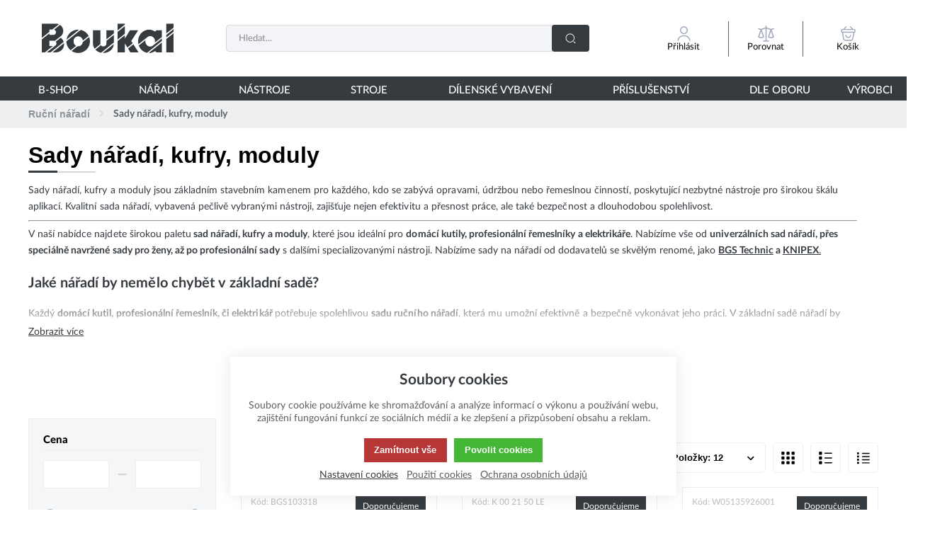

--- FILE ---
content_type: text/html; charset=UTF-8
request_url: https://www.boukal.cz/sady-naradi-kufry-moduly/104/kategorie
body_size: 131917
content:
<!DOCTYPE html><html lang="CS"><head><script>var k2consolePost='/standard/m1web/post.php'; var k2consoleImages='0'; !function(){try{let t="",e="",r="",a=!1,n=!1,s=window,i="1"==k2consoleImages;console.defaultError=console.error.bind(console),console.error=function(t){a=!0,console.defaultError.apply(console,arguments);try{throw Error(t,!1)}catch(e){let r={message:JSON.stringify(e.stack),data:""};d(r,"Console error")}a=!1},s.onerror=function(t,e,r,n,s){let i={message:JSON.stringify(s.stack),data:""};return d(i,"ERROR"),a};let o=XMLHttpRequest.prototype.send;function d(t,e){let r,a={type:e,errorData:t,url:location.href,browserInfo:((r={}).windowSize=s.innerWidth?""+(s.innerWidth?s.innerWidth:"")+"x"+(s.innerHeight?s.innerHeight:""):"",r.screen=screen.width?""+(screen.width?screen.width:"")+"x"+(screen.height?screen.height:""):"",r.cookies=!!navigator.cookieEnabled,r)};n=!0;let i=new FormData,o=new XMLHttpRequest;i.append("k2","console"),i.append("a",JSON.stringify(a)),o.open("POST",k2consolePost,!0),o.send(i),n=!1}XMLHttpRequest.prototype.send=function(){if(console.log(this),!n){t=this,e=arguments;try{throw Error(t,!1)}catch(a){r=JSON.stringify(a.stack)}this.addEventListener("load",function(){if(500==this.status||404==this.status){let t={message:r,data:e};d(t,"XHR error ("+this.status+")")}})}return o.apply(this,arguments)},s.addEventListener("error",function(t){if(console.log(t),"IMG"===t.target.nodeName){let e=t.target.getAttribute("src"),r={message:e=e.includes("data:image/gif;base64,")?t.target.getAttribute("data-src"):e,data:""};null==e||""==e.split("?")[0]?d(r,"IMG not found - empty src"):i&&d(r,"IMG not found")}if("SCRIPT"===t.target.nodeName){let a={message:t.target.src,data:""};d(a,"SCRIPT load error")}if("LINK"===t.target.nodeName&&"stylesheet"==t.target.rel){let n={message:t.target.href,data:""};d(n,"CSS load error")}},{capture:!0,passive:!0}),defaultImage=Image,Image=class extends defaultImage{constructor(){var t=document.createElement("img");return t.addEventListener("error",function(t){let e=t.target.getAttribute("src"),r={message:e=e.includes("data:image/gif;base64,")?t.target.getAttribute("data-src"):e,data:""};""==e.split("?")[0]||null==e?d(r,"IMG not found - empty src"):i&&d(r,"IMG not found")}),t}}}catch(g){console.log(g)}}();</script><script data-k2="dataLayer">var analyticsDataLayer = {"g4":{"m5basket":{"currency":"CZK","value":"0","valueOnlyItems":"0","tax":"0","taxOnlyItems":"0","coupon":"0","shipping":"0","transport":"0","payment":"0","items":[]},"m3products":[{"items":[{"item_id":"65584","item_name":"Kovov\u00fd kufr na n\u00e1\u0159ad\u00ed BGS103318. 3 z\u00e1suvky a 143 ks n\u00e1\u0159ad\u00ed (BGS103318)","price":"0","item_brand":"BGS Technic","item_category":"Sady n\u00e1\u0159ad\u00ed, kufry, moduly","index":"0","quantity":"1","item_category2":"Ru\u010dn\u00ed n\u00e1\u0159ad\u00ed","item_category3":"N\u00c1\u0158AD\u00cd"},{"item_id":"171316","item_name":"Batoh na n\u00e1\u0159ad\u00ed Knipex 00 21 50 LE Modular X18, pr\u00e1zdn\u00fd (K 00 21 50 LE)","price":"0","item_brand":"KNIPEX","item_category":"Bra\u0161ny na n\u00e1\u0159ad\u00ed","index":"1","quantity":"1","item_category2":"\u00dalo\u017en\u00e9 syst\u00e9my na n\u00e1\u0159ad\u00ed","item_category3":"D\u00cdLENSK\u00c9 VYBAVEN\u00cd"},{"item_id":"145250","item_name":"Wera 135926 N\u00e1\u0159ad\u00ed Kraftform Kompakt W1 \u00fadr\u017eba (Sada 36 d\u00edl\u016f) (W05135926001)","price":"0","item_brand":"Wera","item_category":"D\u00e1rkov\u00e9 sady n\u00e1\u0159ad\u00ed","index":"2","quantity":"1","item_category2":"Ru\u010dn\u00ed n\u00e1\u0159ad\u00ed","item_category3":"N\u00c1\u0158AD\u00cd"},{"item_id":"171080","item_name":"Kompaktn\u00ed box Knipex 00 21 15 s n\u00e1\u0159ad\u00edm, 7 d\u00edl\u016f (K 00 21 15)","price":"0","item_brand":"KNIPEX","item_category":"Izolovan\u00e9 kle\u0161t\u011b VDE","index":"3","quantity":"1","item_category2":"Izolovan\u00e9 n\u00e1\u0159ad\u00ed","item_category3":"Ru\u010dn\u00ed n\u00e1\u0159ad\u00ed","item_category4":"N\u00c1\u0158AD\u00cd"},{"item_id":"53845","item_name":"N\u00e1\u0159ad\u00ed Kraftmann BGS102199. Sada 23 d\u00edl\u016f v ta\u0161ce (BGS102199)","price":"0","item_brand":"BGS Technic","item_category":"Sady n\u00e1\u0159ad\u00ed, kufry, moduly","index":"4","quantity":"1","item_category2":"Ru\u010dn\u00ed n\u00e1\u0159ad\u00ed","item_category3":"N\u00c1\u0158AD\u00cd"},{"item_id":"123699","item_name":"Univerz\u00e1ln\u00ed kufr na n\u00e1\u0159ad\u00ed Parat Classic Limited Edition 490 x 415 x 210 mm (Bez n\u00e1\u0159ad\u00ed) (PAR1945010001)","price":"0","item_brand":"PARAT","item_category":"Sady n\u00e1\u0159ad\u00ed, kufry, moduly","index":"5","quantity":"1","item_category2":"Ru\u010dn\u00ed n\u00e1\u0159ad\u00ed","item_category3":"N\u00c1\u0158AD\u00cd"},{"item_id":"174522","item_name":"Batoh s n\u00e1\u0159ad\u00edm pro elektrik\u00e1\u0159e 385 x 260 x 530 mm (d x \u0161 x v) (28 d\u00edl\u016f) (WIHA45528)","price":"0","item_brand":"WIHA","item_category":"Bra\u0161ny na n\u00e1\u0159ad\u00ed","index":"6","quantity":"1","item_category2":"\u00dalo\u017en\u00e9 syst\u00e9my na n\u00e1\u0159ad\u00ed","item_category3":"D\u00cdLENSK\u00c9 VYBAVEN\u00cd"},{"item_id":"45775","item_name":"N\u00e1\u0159ad\u00ed pro elektrik\u00e1\u0159e BGS1015503 v kufru (Sada 118 d\u00edl\u016f) (BGS1015503)","price":"0","item_brand":"BGS Technic","item_category":"Izolovan\u00e9 sady n\u00e1\u0159ad\u00ed","index":"7","quantity":"1","item_category2":"Izolovan\u00e9 n\u00e1\u0159ad\u00ed","item_category3":"Ru\u010dn\u00ed n\u00e1\u0159ad\u00ed","item_category4":"N\u00c1\u0158AD\u00cd"},{"item_id":"174668","item_name":"Kufr s n\u00e1\u0159ad\u00edm pro elektrik\u00e1\u0159e Wiha XL 2 Trolley electric (60 d\u00edl\u016f) (WIHA45795)","price":"0","item_brand":"WIHA","item_category":"Bra\u0161ny na n\u00e1\u0159ad\u00ed","index":"8","quantity":"1","item_category2":"\u00dalo\u017en\u00e9 syst\u00e9my na n\u00e1\u0159ad\u00ed","item_category3":"D\u00cdLENSK\u00c9 VYBAVEN\u00cd"},{"item_id":"171334","item_name":"Batoh s n\u00e1\u0159ad\u00edm Knipex 00 21 50 S Modular X18 Instalat\u00e9r (K 00 21 50 S)","price":"0","item_brand":"KNIPEX","item_category":"Bra\u0161ny na n\u00e1\u0159ad\u00ed","index":"9","quantity":"1","item_category2":"\u00dalo\u017en\u00e9 syst\u00e9my na n\u00e1\u0159ad\u00ed","item_category3":"D\u00cdLENSK\u00c9 VYBAVEN\u00cd"},{"item_id":"174568","item_name":"WIHA 9300-71403 Kufr s n\u00e1\u0159ad\u00edm Basic Set L pro mechaniky (Sada 38 d\u00edl\u016f) (WIHA45531)","price":"0","item_brand":"WIHA","item_category":"Sady n\u00e1\u0159ad\u00ed, kufry, moduly","index":"10","quantity":"1","item_category2":"Ru\u010dn\u00ed n\u00e1\u0159ad\u00ed","item_category3":"N\u00c1\u0158AD\u00cd"},{"item_id":"170512","item_name":"Gola sada 1\/4\" + 1\/2\" 5 \u00f7 24 mm Packout\u2122 Milwaukee 4932493661 (Sada 63 d\u00edl\u016f) (MI4932493661)","price":"0","item_brand":"Milwaukee","item_category":"D\u00edlensk\u00e9 voz\u00edky","index":"11","quantity":"1","item_category2":"D\u00cdLENSK\u00c9 VYBAVEN\u00cd"}],"item_list_id":"catalog"}]},"userID":0,"userHash":"","dataLayer":{"m1page":{"pageType":"page","currency":"CZK","basket":"{\"GTM\":{\"id\":\"product.id\",\"name\":\"product.name\",\"count\":\"product.count\"}}"}}};</script><meta http-equiv="content-type" content="text/html; charset=UTF-8"><script>var dataOrder = '""';

    if (dataOrder) {
        var purchaseGA = JSON.parse(dataOrder);
        dataOrder = JSON.parse(dataOrder);
    }
    var purchaseSend = (location.href.indexOf("sent=sent") != -1 ? true : false);</script><script class="k2noscript" async src="https://www.googletagmanager.com/gtag/js?id=G-BS7T9QT7ZR&amp;l=dataLayerGA4"></script><script class="k2noscript">window.dataLayerGA4 = window.dataLayerGA4 || [];
    function gtagGA4() { dataLayerGA4.push(arguments); }

    var dataCookieLoad = localStorage.getItem('cookieSet');
    var stateData = JSON.parse(dataCookieLoad);
    var dataCookieLoad = localStorage.getItem('cookieSet');
    var stateData = JSON.parse(dataCookieLoad);
    state = stateData == null ? {} : stateData;

    gtagGA4('consent', 'default', {
        'ad_personalization': 'denied',
        'ad_user_data': 'denied',
        'ad_storage': 'denied',
        'analytics_storage': 'denied',
        'personalization_storage ': 'denied'
    });
    
    if (stateData != null) {
        gtagGA4('consent', 'update', {
            'ad_personalization': (state.marketing == true ? 'granted' : 'denied'),
            'ad_user_data': (state.marketing == true ? 'granted' : 'denied'),
            'ad_storage': (state.marketing == true ? 'granted' : 'denied'),
            'analytics_storage': (state.analytics == true ? 'granted' : 'denied'),
            'personalization_storage ': (state.preferences == true ? 'granted' : 'denied')
        });
    }


    gtagGA4('js', new Date());
    if(state.analytics && analyticsDataLayer.userID != 0){
        gtagGA4('config', 'G-BS7T9QT7ZR', {'user_id': analyticsDataLayer.userID, 'content_group': 'pageCategory'});
    } else{
        gtagGA4('config', 'G-BS7T9QT7ZR', {'content_group': 'pageCategory'});
    }</script><script class="k2noscript">window.dataLayerGTM = window.dataLayerGTM || [];
    function gtagGTM() { dataLayerGTM.push(arguments); }
    var dataCookieLoadGTM = localStorage.getItem('cookieSet');
    var stateGTM = JSON.parse(dataCookieLoadGTM);
    state = stateGTM == null ? {} : stateGTM; 

    gtagGTM('consent', 'default', {
        'ad_personalization': 'denied',
        'ad_user_data': 'denied',
        'ad_storage': 'denied',
        'analytics_storage': 'denied',
        'personalization_storage ': 'denied'
    });
    if (stateGTM != null) {
        gtagGTM('consent', 'update', {
            'ad_personalization': (state.marketing == true ? 'granted' : 'denied'),
            'ad_user_data': (state.marketing == true ? 'granted' : 'denied'),
            'ad_storage': (state.marketing == true ? 'granted' : 'denied'),
            'analytics_storage': (state.analytics == true ? 'granted' : 'denied'),
            'personalization_storage ': (state.preferences == true ? 'granted' : 'denied')
        });
    }
    (function (w, d, s, l, i) {
        w[l] = w[l] || [];
        w[l].push({
            'gtm.start': new Date().getTime(),
            event: 'gtm.js'
        });
        var f = d.getElementsByTagName(s)[0],
            j = d.createElement(s),
            dl = l != 'dataLayer' ? '&l=' + l : '';
        j.async = true;
        j.src =
            'https://www.googletagmanager.com/gtm.js?id=' + i + dl;
        f.parentNode.insertBefore(j, f);
    })(window, document, 'script', 'dataLayerGTM', "GTM-NF98BVVW");</script><script type="text/javascript">//  window.smartlook||(function(d) {
//    var o=smartlook=function(){ o.api.push(arguments)},h=d.getElementsByTagName('head')[0];
//    var c=d.createElement('script');o.api=new Array();c.async=true;c.type='text/javascript';
//    c.charset='utf-8';c.src='https://web-sdk.smartlook.com/recorder.js';h.appendChild(c);
//    })(document);
//    smartlook('init', '1683345d2a6d3608e4a5183f6017a44a00a9b433', { region: 'eu' });</script><script type="text/javascript" async>var Foxentry;
  (function () {
    var e = document.querySelector("script"), s = document.createElement('script');
    s.setAttribute('type', 'text/javascript');
    s.setAttribute('async', 'true');
    s.setAttribute('src', 'https://cdn.foxentry.cz/lib');
    e.parentNode.appendChild(s);
    s.onload = function(){ Foxentry = new FoxentryBase('ntBJntxzDk'); }
  })();</script><link rel="preload" href="/template/eshop5/fonts/LatoLatin-Hairline.woff2" as="font" type="font/woff2" crossorigin><link rel="preload" href="/template/eshop5/fonts/LatoLatin-Light.woff2" as="font" type="font/woff2" crossorigin><link rel="preload" href="/template/eshop5/fonts/LatoLatin-Regular.woff2" as="font" type="font/woff2" crossorigin><link rel="preload" href="/template/eshop5/fonts/LatoLatin-Medium.woff2" as="font" type="font/woff2" crossorigin><link rel="preload" href="/template/eshop5/fonts/LatoLatin-Bold.woff2" as="font" type="font/woff2" crossorigin><link rel="preload" href="/template/eshop5/fonts/LatoLatin-Heavy.woff2" as="font" type="font/woff2" crossorigin><meta http-equiv="X-UA-Compatible" content="IE=edge"><meta name="viewport" content="width=device-width, initial-scale=1"><title>Sady Nářadí, Kufry a Moduly</title><meta name="robots" content="index, follow"><meta name="description" content="Objevte naše sady nářadí, kufry a moduly navržené pro každého řemeslníka a kutila. Vyberte si z našeho sortimentu a získejte nářadí, které vám zaručí profesionální výsledky"><meta name="keywords" content=""><meta name="homepage" content="https://www.boukal.cz/"><meta name="path" content="/template/eshop5/"><link rel="apple-touch-icon" sizes="180x180" href="/template/eshop5/special/image/favicon/apple-touch-icon.png"><link rel="icon" type="image/png" sizes="96x96" href="/template/eshop5/special/image/favicon/favicon-96x96.png"><link rel="icon" type="image/png" sizes="32x32" href="/template/eshop5/special/image/favicon/favicon-32x32.png"><link rel="icon" type="image/png" sizes="16x16" href="/template/eshop5/special/image/favicon/favicon-16x16.png"><link rel="shortcut icon" href="/template/eshop5/special/image/favicon/favicon.ico"><meta name="theme-color" content="#384FD9"><meta name="msapplication-navbutton-color" content="#384FD9"><meta name="apple-mobile-web-app-status-bar-style" content="#384FD9"><link rel="stylesheet" href="/template/eshop5/css/style.css?v=1764083745" media="screen"><link rel="stylesheet" href="/template/eshop5/css/swiper.min.css?v=1764083745" media="screen"><link rel="stylesheet" href="/template/eshop5/css/print.css?v=1764083745" media="print"><link rel="stylesheet" href="/template/eshop5/special/icons/style.css?v=1764083745"><noscript><link rel="stylesheet" href="/template/eshop5/css/stylesNoJs.css?v=1764083745" media="screen"></noscript><script>var tag = document.createElement('script');

    tag.src = "https://www.youtube.com/iframe_api";
    var firstScriptTag = document.getElementsByTagName('script')[0];
    firstScriptTag.parentNode.insertBefore(tag, firstScriptTag);</script><script>var daysText = ["Pondělí", "Úterý", "Středa", "Čtvrtek", "Pátek", "Sobota", "Neděle"];
    var monthText = ["Leden", "Únor", "Březen", "Duben", "Květen", "Červen", "Červenec", "Srpen", "Září", "Říjen", "Listopad", "Prosinec"];
    var todayText = "Dnes";
    var searchText = "Hledat";
    var noSearchSelect = "Žádné výsledky";
    var selectText = "Vybrat";
    var selectedText = "Vybráno";

    var pplStylesUrl = "/template/eshop5/css/ppl.css?v=1764083745";
    var k2ajaxEnabled = "1";
    k2ajaxEnabled = k2ajaxEnabled == "1";

    var mapPinActive= "/template/eshop5/image/mapPinActive.png";
    var mapPin = "/template/eshop5/image/mapPin.png";
    var maps_url_img = "/template/eshop5/image/mapicon.png";
    var map_current_img = "/template/eshop5/image/mapCurrentLocation.png";
    var packetaApiKey = "51d21cbd99ae8918",
            defaultLang = "CS";

    var useGoogleMaps = '1';
    var googleMapsLogo = '/template/eshop5/image/maps/google.png';
    var googleMapsKey = 'AIzaSyDBuJvhBVAOXN6E5DPOy7rGkGTcU-CKgLs';

    var useMapyCz = '';
    var mapyCzLogo = '/template/eshop5/image/maps/mapyCz.svg';
    var mapyCzKey = '';

    var mapCtrlZoom = 'Pro přibléžení podrž klávesu CTRL a pohybuj kolečkem myši';
    var mapTwoTouches = 'Pro pohyb v mapě použíj dva prsty';</script><script src="/template/eshop5/js/common.js?v=1764083745" defer></script><script src="/template/eshop5/js/jquery.min.js?v=1764083745" defer></script><script src="/template/eshop5/js/swiper.min.js?v=1764083745" defer></script><script src="https://widget.packeta.com/www/js/library.js" async></script><script src="/template/eshop5/js/script.js?v=1764083745" defer></script><script src="/template/eshop5/js/defaultTpl.js?v=1764083745" defer></script><script src="/template/eshop5/js/cookie.js?v=1764083745" defer></script><script src="/template/eshop5/js/maps.js?v=1764083745" defer></script><script class="k2noscript" src="/template/eshop5/js/scriptDataLayerGA4.js?v=1764083745" defer></script><script src="/template/eshop5/js/k2ajax.js?v=1764083745" defer></script><script src="/template/eshop5/special/js/special.js?v=1764083745" defer></script><svg aria-hidden="true" style="position: absolute; width: 0; height: 0; overflow: hidden;" version="1.1" xmlns="http://www.w3.org/2000/svg" xmlns:xlink="http://www.w3.org/1999/xlink"><defs><symbol id="ico-box-special" viewbox="0 0 24 24"><path d="M12.001 13.3002C11.8677 13.3014 11.7364 13.2669 11.621 13.2002L2.79099 8.08719C2.62155 7.98495 2.49916 7.82011 2.45031 7.62834C2.40145 7.43656 2.43006 7.23326 2.52994 7.06242C2.62982 6.89157 2.79294 6.76691 2.98402 6.71541C3.1751 6.6639 3.37878 6.68968 3.55099 6.78719L12.001 11.6772L20.401 6.81719C20.5739 6.71855 20.7785 6.69157 20.9711 6.74204C21.1636 6.79251 21.3287 6.91642 21.431 7.08719C21.5296 7.26007 21.5566 7.46473 21.5061 7.65727C21.4557 7.84981 21.3318 8.01492 21.161 8.11719L12.391 13.1972C12.27 13.2593 12.1369 13.2945 12.001 13.3002Z"></path><path d="M12.001 22.36C11.8025 22.3587 11.6125 22.2793 11.4721 22.1389C11.3317 21.9986 11.2523 21.8085 11.251 21.61V12.54C11.2523 12.3415 11.3317 12.1515 11.4721 12.0112C11.6125 11.8708 11.8025 11.7913 12.001 11.79C12.1995 11.7913 12.3895 11.8708 12.5299 12.0112C12.6702 12.1515 12.7497 12.3415 12.751 12.54V21.61C12.7497 21.8085 12.6702 21.9986 12.5299 22.1389C12.3895 22.2793 12.1995 22.3587 12.001 22.36Z"></path><path d="M12.001 22.7501C11.1531 22.7644 10.3148 22.5685 9.56099 22.1801L4.22099 19.2101C3.46563 18.7441 2.83566 18.1005 2.38598 17.3354C1.9363 16.5702 1.68054 15.7067 1.64099 14.8201L1.64099 9.17005C1.68173 8.2837 1.93799 7.42064 2.38756 6.65568C2.83713 5.89071 3.46645 5.24691 4.22099 4.78005L9.56099 1.82005C10.3197 1.44507 11.1547 1.25 12.001 1.25C12.8473 1.25 13.6823 1.44507 14.441 1.82005L19.781 4.79005C20.5364 5.256 21.1663 5.89959 21.616 6.66475C22.0657 7.42991 22.3214 8.29342 22.361 9.18005V14.8301C22.3202 15.7164 22.064 16.5795 21.6144 17.3444C21.1649 18.1094 20.5355 18.7532 19.781 19.2201L14.441 22.1801C13.6872 22.5685 12.8489 22.7644 12.001 22.7501ZM12.001 2.75005C11.4087 2.73743 10.8222 2.86778 10.291 3.13005L4.95099 6.10005C4.4323 6.43919 3.99904 6.89365 3.68506 7.42795C3.37108 7.96224 3.18487 8.56189 3.14099 9.18005V14.8301C3.18607 15.4479 3.37278 16.0471 3.68665 16.5812C4.00053 17.1153 4.43315 17.57 4.95099 17.9101L10.291 20.8801C10.8259 21.1319 11.4098 21.2625 12.001 21.2625C12.5922 21.2625 13.1761 21.1319 13.711 20.8801L19.051 17.9101C19.5697 17.5709 20.0029 17.1165 20.3169 16.5822C20.6309 16.0479 20.8171 15.4482 20.861 14.8301V9.18005C20.8159 8.56219 20.6292 7.96299 20.3153 7.42888C20.0015 6.89478 19.5688 6.44009 19.051 6.10005L13.711 3.13005C13.1798 2.86778 12.5932 2.73743 12.001 2.75005Z"></path><path d="M17.001 13.9902C16.8024 13.9889 16.6124 13.9095 16.4721 13.7691C16.3317 13.6287 16.2523 13.4387 16.251 13.2402V10.0202L7.13096 4.76022C7.0456 4.71162 6.97074 4.64655 6.91073 4.5688C6.85071 4.49104 6.80673 4.40214 6.78133 4.30726C6.75594 4.21238 6.74963 4.1134 6.76279 4.01606C6.77594 3.91872 6.80829 3.82496 6.85796 3.74022C6.90636 3.65426 6.97145 3.57884 7.04942 3.51841C7.12739 3.45797 7.21666 3.41374 7.31197 3.3883C7.40728 3.36287 7.50672 3.35675 7.60443 3.3703C7.70215 3.38385 7.79616 3.4168 7.88096 3.46722L17.371 8.94722C17.4858 9.01261 17.5815 9.10712 17.6482 9.22124C17.7149 9.33535 17.7503 9.46503 17.751 9.59722V13.2572C17.746 13.453 17.6649 13.6391 17.5248 13.776C17.3847 13.9129 17.1968 13.9898 17.001 13.9902Z"></path></symbol><symbol id="ico-compare-special" viewbox="0 0 22 22" fill="none"><path d="M1 4.33333L4.33315 5.44444M4.33315 5.44444L1 15.4444C1.96184 16.1656 3.13157 16.5554 4.3337 16.5554C5.53584 16.5554 6.70557 16.1656 7.66741 15.4444M4.33315 5.44444L7.6663 15.4444M4.33315 5.44444L10.9994 3.22222M10.9994 3.22222L17.6657 5.44444M10.9994 3.22222V1M10.9994 3.22222V21M17.6657 5.44444L20.9989 4.33333M17.6657 5.44444L14.3326 15.4444C15.2944 16.1656 16.4642 16.5554 17.6663 16.5554C18.8684 16.5554 20.0382 16.1656 21 15.4444L17.6657 5.44444ZM10.9994 21H7.6663M10.9994 21H14.3326" stroke="currentColor" stroke-width="1.5" stroke-linecap="round" stroke-linejoin="round"></path></symbol><symbol id="ico-heart-special" viewbox="0 0 22 19" fill="none"><path d="M2.46448 2.45838C2.00018 2.92074 1.63188 3.46964 1.38061 4.07375C1.12933 4.67785 1 5.32533 1 5.9792C1 6.63308 1.12933 7.28055 1.38061 7.88466C1.63188 8.48876 2.00018 9.03766 2.46448 9.50002L11 18L19.5355 9.50002C20.4732 8.56624 21 7.29977 21 5.9792C21 4.65864 20.4732 3.39216 19.5355 2.45838C18.5978 1.5246 17.3261 1.00001 16 1.00001C14.6739 1.00001 13.4021 1.5246 12.4644 2.45838L11 3.91672L9.53557 2.45838C9.07128 1.99602 8.52008 1.62925 7.91345 1.37902C7.30682 1.12879 6.65664 1 6.00003 1C5.34341 1 4.69323 1.12879 4.0866 1.37902C3.47997 1.62925 2.92877 1.99602 2.46448 2.45838Z" stroke="currentColor" stroke-width="1.5" stroke-linecap="round" stroke-linejoin="round"></path></symbol><symbol id="ico-book-special" viewbox="0 0 14 10" fill="none"><path d="M10.4993 0C8.39945 0 6.99959 0.699932 6.99959 0.699932C6.99959 0.699932 5.59966 0 3.49979 0C1.39993 0 0 0.699932 0 0.699932V9.79938C0 9.79938 1.39993 9.09945 3.49979 9.09945C5.59966 9.09945 6.99959 9.79938 6.99959 9.79938C6.99959 9.79938 8.39945 9.09945 10.4993 9.09945C12.5992 9.09945 13.9991 9.79938 13.9991 9.79938V0.699932C13.9991 0.699932 12.5992 0 10.4993 0ZM6.29959 8.79704C5.63047 8.60033 4.66311 8.39945 3.49979 8.39945C2.33648 8.39945 1.36912 8.60033 0.699932 8.79704V1.1703C1.21719 0.984135 2.22023 0.699932 3.49979 0.699932C4.79121 0.699932 5.78582 0.982698 6.29959 1.16824V8.79704ZM13.2992 8.79704C12.63 8.60033 11.6627 8.39945 10.4993 8.39945C9.336 8.39945 8.36864 8.60033 7.69952 8.79704V1.1703C8.21678 0.984135 9.21982 0.699932 10.4993 0.699932C11.7907 0.699932 12.7854 0.982698 13.2992 1.16824V8.79704Z" fill="currentColor"></path></symbol><symbol id="ico-ean-special" viewbox="0 0 10 10" fill="none"><path d="M0 0.360352H1V9.36035H0V0.360352Z" fill="currentColor"></path><path d="M1 0.360352H2V9.36035H1V0.360352Z" fill="currentColor"></path><path d="M3 0.360352H4V9.36035H3V0.360352Z" fill="currentColor"></path><path d="M5 0.360352H7V9.36035H5V0.360352Z" fill="currentColor"></path><path d="M7 0.360352H8V9.36035H7V0.360352Z" fill="currentColor"></path><path d="M4 0.360352H5V9.36035H4V0.360352Z" fill="currentColor"></path><path d="M9 0.360352H10V9.36035H9V0.360352Z" fill="currentColor"></path></symbol><symbol id="ico-warranty-special" viewbox="0 0 30 20" fill="none"><path fill-rule="evenodd" clip-rule="evenodd" d="M19.0172 2.66875e-07C17.0393 -0.000456571 15.1058 0.585609 13.461 1.68409C11.8162 2.78258 10.5341 4.34414 9.77688 6.17129C9.01961 7.99845 8.82118 10.0091 9.20668 11.9491C9.59218 13.889 10.5443 15.671 11.9426 17.0698C13.3409 18.4686 15.1226 19.4214 17.0624 19.8075C19.0022 20.1937 21.013 19.996 22.8404 19.2393C24.6678 18.4827 26.2298 17.2012 27.3289 15.5568C28.4279 13.9124 29.0147 11.979 29.0149 10.0011C29.0128 7.34993 27.9589 4.80787 26.0845 2.93285C24.2101 1.05784 21.6684 0.0030585 19.0172 2.66875e-07ZM19.0172 1.33507C20.731 1.33446 22.4066 1.84211 23.8319 2.7938C25.2572 3.74549 26.3683 5.09849 27.0246 6.68168C27.681 8.26486 27.8531 10.0071 27.5192 11.6881C27.1853 13.3691 26.3604 14.9134 25.1488 16.1255C23.9372 17.3377 22.3934 18.1633 20.7126 18.4981C19.0317 18.8328 17.2894 18.6615 15.7059 18.006C14.1224 17.3504 12.7688 16.24 11.8164 14.8151C10.8641 13.3903 10.3556 11.715 10.3554 10.0011C10.3539 8.86306 10.577 7.73587 11.0117 6.68409C11.4465 5.63231 12.0844 4.67659 12.8889 3.87164C13.6935 3.0667 14.6489 2.42832 15.7005 1.99307C16.752 1.55781 17.8791 1.33421 19.0172 1.33507Z" fill="currentColor"></path><path d="M1.65265 9.32129C1.4756 9.32129 1.30581 9.39162 1.18063 9.51681C1.05544 9.642 0.985107 9.81179 0.985107 9.98883C0.985107 10.1659 1.05544 10.3356 1.18063 10.4608C1.30581 10.586 1.4756 10.6563 1.65265 10.6563H7.65819C7.83523 10.6563 8.00502 10.586 8.13021 10.4608C8.2554 10.3356 8.32573 10.1659 8.32573 9.98883C8.32573 9.81179 8.2554 9.642 8.13021 9.51681C8.00502 9.39162 7.83523 9.32129 7.65819 9.32129H1.65265Z" fill="currentColor"></path><path d="M2.9881 5.31738C2.81105 5.31738 2.64126 5.38771 2.51607 5.5129C2.39089 5.63809 2.32056 5.80788 2.32056 5.98492C2.32056 6.16197 2.39089 6.33175 2.51607 6.45694C2.64126 6.58213 2.81105 6.65246 2.9881 6.65246H8.3261C8.50314 6.65246 8.67294 6.58213 8.79812 6.45694C8.92331 6.33175 8.99364 6.16197 8.99364 5.98492C8.99364 5.80788 8.92331 5.63809 8.79812 5.5129C8.67294 5.38771 8.50314 5.31738 8.3261 5.31738H2.9881Z" fill="currentColor"></path><path d="M4.98822 13.3242C4.81118 13.3242 4.64138 13.3945 4.5162 13.5197C4.39101 13.6449 4.32068 13.8147 4.32068 13.9917C4.32068 14.1688 4.39101 14.3386 4.5162 14.4638C4.64138 14.5889 4.81118 14.6593 4.98822 14.6593H8.32591C8.50296 14.6593 8.67275 14.5889 8.79794 14.4638C8.92312 14.3386 8.99345 14.1688 8.99345 13.9917C8.99345 13.8147 8.92312 13.6449 8.79794 13.5197C8.67275 13.3945 8.50296 13.3242 8.32591 13.3242H4.98822Z" fill="currentColor"></path><path d="M7.65851 1.31055C7.48146 1.31055 7.31167 1.38088 7.18648 1.50607C7.0613 1.63126 6.99097 1.80104 6.99097 1.97809C6.99097 2.15513 7.0613 2.32492 7.18648 2.45011C7.31167 2.5753 7.48146 2.64563 7.65851 2.64563H10.9962C11.1732 2.64563 11.343 2.5753 11.4682 2.45011C11.5934 2.32492 11.6637 2.15513 11.6637 1.97809C11.6637 1.80104 11.5934 1.63126 11.4682 1.50607C11.343 1.38088 11.1732 1.31055 10.9962 1.31055H7.65851Z" fill="currentColor"></path><path d="M5.65716 17.3301C5.48012 17.3301 5.31033 17.4004 5.18514 17.5256C5.05995 17.6508 4.98962 17.8206 4.98962 17.9976C4.98962 18.1747 5.05995 18.3444 5.18514 18.4696C5.31033 18.5948 5.48012 18.6651 5.65716 18.6651H10.9963C11.1734 18.6651 11.3432 18.5948 11.4683 18.4696C11.5935 18.3444 11.6639 18.1747 11.6639 17.9976C11.6639 17.8206 11.5935 17.6508 11.4683 17.5256C11.3432 17.4004 11.1734 17.3301 10.9963 17.3301H5.65716Z" fill="currentColor"></path><path fill-rule="evenodd" clip-rule="evenodd" d="M3.6538 13.9928C3.6538 14.1248 3.61465 14.2539 3.5413 14.3636C3.46795 14.4734 3.3637 14.559 3.24172 14.6095C3.11974 14.66 2.98552 14.6732 2.85603 14.6475C2.72654 14.6217 2.6076 14.5582 2.51424 14.4648C2.42089 14.3714 2.35731 14.2525 2.33155 14.123C2.3058 13.9935 2.31901 13.8593 2.36954 13.7373C2.42006 13.6153 2.50562 13.5111 2.6154 13.4377C2.72518 13.3644 2.85424 13.3252 2.98627 13.3252C3.16331 13.3252 3.3331 13.3956 3.45829 13.5208C3.58347 13.6459 3.6538 13.8157 3.6538 13.9928Z" fill="currentColor"></path><path fill-rule="evenodd" clip-rule="evenodd" d="M6.32409 1.97907C6.32409 2.11117 6.2849 2.24029 6.21148 2.3501C6.13807 2.45991 6.03372 2.54546 5.91165 2.59595C5.78959 2.64641 5.65529 2.65954 5.52576 2.63366C5.39622 2.60778 5.27728 2.54405 5.18399 2.45054C5.09069 2.35703 5.02724 2.23794 5.00165 2.10835C4.97607 1.97876 4.98951 1.8445 5.04027 1.72255C5.09103 1.6006 5.17683 1.49645 5.28681 1.42328C5.39679 1.35012 5.526 1.31123 5.65809 1.31153C5.83487 1.31194 6.00426 1.38246 6.12912 1.5076C6.25397 1.63274 6.32409 1.8023 6.32409 1.97907Z" fill="currentColor"></path><path d="M18.995 3.30379C18.9073 3.3051 18.8208 3.32365 18.7403 3.35841C18.6598 3.39317 18.587 3.44345 18.5259 3.50637C18.4648 3.56929 18.4168 3.64361 18.3844 3.72511C18.3521 3.80661 18.3362 3.89368 18.3375 3.98134V9.98958C18.3377 10.1659 18.4077 10.3351 18.5323 10.46L22.536 14.4637C22.5972 14.5289 22.6709 14.5812 22.7527 14.6174C22.8345 14.6536 22.9227 14.673 23.0122 14.6744C23.1016 14.6758 23.1904 14.6592 23.2733 14.6257C23.3562 14.5921 23.4316 14.5422 23.4948 14.479C23.5581 14.4157 23.608 14.3404 23.6415 14.2575C23.6751 14.1746 23.6917 14.0857 23.6903 13.9963C23.6888 13.9068 23.6694 13.8186 23.6332 13.7368C23.597 13.655 23.5448 13.5813 23.4795 13.5201L19.671 9.70894V3.98134C19.6724 3.89199 19.6558 3.80327 19.6222 3.72046C19.5886 3.63765 19.5388 3.56242 19.4756 3.49924C19.4124 3.43605 19.3372 3.38619 19.2543 3.35262C19.1715 3.31905 19.0828 3.30244 18.9935 3.30379H18.995Z" fill="currentColor"></path></symbol><symbol id="ico-spanner-special" viewbox="0 0 29 20" fill="none"><path d="M27.6008 6.76444H26.0718C25.8473 6.76422 25.6304 6.68368 25.4602 6.53738C25.29 6.39109 25.1777 6.1887 25.1438 5.96684V5.68229C25.1777 5.46043 25.29 5.25804 25.4602 5.11175C25.6304 4.96545 25.8473 4.88491 26.0718 4.88469H27.6008C27.6794 4.88479 27.7565 4.8642 27.8246 4.82499C27.8927 4.78578 27.9492 4.72934 27.9885 4.66134C28.0279 4.59334 28.0486 4.51618 28.0486 4.43763C28.0486 4.35908 28.028 4.28191 27.9887 4.21388L26.9482 2.4117C26.909 2.34372 26.8526 2.28727 26.7846 2.24802C26.7166 2.20877 26.6395 2.1881 26.561 2.18809H22.8778C22.7993 2.1881 22.7222 2.20877 22.6542 2.24802C22.5862 2.28727 22.5298 2.34372 22.4905 2.4117L21.9632 3.32436C21.8916 3.4477 21.789 3.55012 21.6655 3.62139C21.542 3.69266 21.402 3.73028 21.2594 3.73049H19.8953V1.51403C19.8959 1.26755 19.8097 1.02872 19.652 0.839306C19.4943 0.649891 19.275 0.521942 19.0325 0.47783C18.4491 0.360988 17.8483 0.360988 17.2649 0.47783C17.2104 0.488213 17.1567 0.502928 17.1045 0.521833C17.0268 0.408937 16.9277 0.312455 16.8127 0.237903C16.6977 0.16335 16.5691 0.112188 16.4344 0.087341C15.8509 -0.0291137 15.2502 -0.0291137 14.6667 0.087341C14.3956 0.137282 14.1552 0.292561 13.9982 0.519226C13.9489 0.501652 13.8984 0.487814 13.847 0.47783C13.2636 0.360988 12.6628 0.360988 12.0793 0.47783C11.8369 0.52201 11.6177 0.649989 11.4601 0.839397C11.3024 1.02881 11.2163 1.26759 11.2169 1.51403V1.53815C10.6776 1.43275 10.1226 1.43585 9.58452 1.54727C9.34699 1.59637 9.13395 1.72659 8.98194 1.9156C8.82992 2.1046 8.74841 2.34061 8.75139 2.58315V3.73147H7.98084C7.86708 3.73312 7.75425 3.71075 7.64972 3.66582C7.5452 3.62089 7.45133 3.5544 7.37425 3.47071C6.94384 2.98629 6.39728 2.61931 5.78598 2.40428C5.17468 2.18926 4.51874 2.13326 3.87984 2.24154C3.24094 2.34983 2.64008 2.61885 2.13378 3.0233C1.62748 3.42774 1.23237 3.95433 0.985614 4.55352C0.95725 4.62155 0.946139 4.69553 0.95327 4.76889C0.960402 4.84225 0.985554 4.91271 1.02649 4.974C1.06743 5.03529 1.12288 5.08552 1.18791 5.1202C1.25294 5.15489 1.32554 5.17297 1.39925 5.17283H3.96611L4.45112 6.0128L3.96611 6.85147H1.40022C1.32652 6.85133 1.25392 6.8694 1.18889 6.90409C1.12386 6.93878 1.0684 6.989 1.02747 7.0503C0.986532 7.11159 0.961379 7.18205 0.954248 7.25541C0.947117 7.32877 0.958227 7.40275 0.986592 7.47078C1.23338 8.06995 1.62851 8.5965 2.13483 9.00091C2.64115 9.40532 3.24201 9.67431 3.88091 9.78256C4.51981 9.89082 5.17574 9.83478 5.78702 9.61974C6.3983 9.40469 6.94484 9.03769 7.37523 8.55326C7.45222 8.46955 7.54602 8.40304 7.6505 8.3581C7.75498 8.31317 7.86778 8.29081 7.9815 8.2925H8.81626C8.99613 9.57214 9.56772 10.7647 10.4525 11.7065C10.8336 12.1671 10.8378 12.7916 10.8378 13.3529L10.3375 19.5173C10.3282 19.6351 10.3659 19.7518 10.4425 19.8419C10.519 19.932 10.6281 19.9882 10.7459 19.998C10.7583 19.998 10.7703 19.998 10.7827 19.998C10.895 19.9979 11.0031 19.9556 11.0856 19.8794C11.1681 19.8033 11.2189 19.6989 11.228 19.587L11.7319 13.4073C11.7319 13.3953 11.7319 13.3747 11.7319 13.3636C11.7319 13.172 11.7299 12.9582 11.714 12.7349C11.9437 12.8763 12.1825 13.0024 12.4288 13.1123C12.4859 13.138 12.5477 13.1512 12.6103 13.1511C12.7128 13.1511 12.8121 13.116 12.8917 13.0515C12.9713 12.9871 13.0264 12.8973 13.0478 12.7971C13.0691 12.6969 13.0554 12.5924 13.0089 12.5011C12.9625 12.4098 12.8861 12.3372 12.7925 12.2955C11.9892 11.9339 11.2878 11.379 10.7511 10.6803C10.2145 9.98165 9.85913 9.16096 9.71686 8.29152H14.775C14.4259 8.76463 14.1672 9.29815 14.0119 9.86521C13.9808 9.97866 13.9957 10.0998 14.0533 10.2023C14.111 10.3049 14.2066 10.3806 14.3197 10.4131C14.4327 10.4456 14.554 10.4323 14.6573 10.376C14.7606 10.3196 14.8375 10.2249 14.8714 10.1123C15.0563 9.37902 15.4727 8.72493 16.0589 8.24719C16.1147 8.22066 16.1645 8.18281 16.2049 8.13604C16.7392 7.76805 17.3733 7.57251 18.0221 7.57573C18.1387 7.58311 18.2535 7.5446 18.342 7.46841C18.4306 7.39223 18.4858 7.28443 18.4959 7.16806C18.506 7.05169 18.4701 6.936 18.396 6.84571C18.3219 6.75542 18.2154 6.69771 18.0993 6.68491C15.6873 6.40068 14.7241 5.19238 14.7094 4.7944V4.73736H14.742L18.9224 5.7804C19.2838 5.87275 19.6043 6.08286 19.833 6.37757C20.0618 6.67227 20.1859 7.03479 20.1857 7.40787C20.1902 8.45305 19.8873 9.47649 19.3147 10.3509C18.7422 11.2253 17.9252 11.9121 16.9654 12.3258C16.9114 12.3489 16.8624 12.3824 16.8214 12.4244C16.7803 12.4664 16.748 12.5161 16.7261 12.5706C16.7043 12.6251 16.6933 12.6834 16.694 12.7421C16.6947 12.8008 16.7069 12.8589 16.73 12.9129C16.7531 12.9669 16.7866 13.0158 16.8286 13.0568C16.8706 13.0979 16.9203 13.1302 16.9748 13.1521C17.0293 13.174 17.0876 13.1849 17.1463 13.1842C17.205 13.1835 17.2631 13.1713 17.3171 13.1482C17.6969 12.9845 18.0594 12.783 18.3989 12.5468C18.3862 12.7509 18.379 12.9705 18.379 13.228C18.379 13.2472 18.3803 13.2664 18.3829 13.2854L19.201 19.6089C19.2146 19.7168 19.2671 19.8161 19.3486 19.8881C19.4302 19.9601 19.5352 19.9999 19.644 20C19.6634 20 19.6828 19.9987 19.702 19.9961C19.8194 19.9807 19.9259 19.9195 19.9982 19.8258C20.0704 19.732 20.1026 19.6135 20.0876 19.4961L19.2728 13.201C19.2747 12.082 19.3878 11.7495 19.6551 11.392C19.6551 11.392 19.6571 11.3887 19.658 11.3871C20.387 10.4995 20.8571 9.42801 21.0166 8.29054H21.4749C21.6175 8.29079 21.7575 8.32846 21.881 8.39979C22.0045 8.47111 22.1071 8.5736 22.1786 8.69701L22.4902 9.23645C22.5295 9.30443 22.5859 9.36088 22.6539 9.40013C22.7219 9.43938 22.799 9.46005 22.8774 9.46006H26.5607C26.6392 9.46005 26.7163 9.43938 26.7843 9.40013C26.8522 9.36088 26.9087 9.30443 26.9479 9.23645L27.9887 7.43525C28.028 7.36722 28.0486 7.29005 28.0486 7.2115C28.0486 7.13295 28.0279 7.05579 27.9885 6.98779C27.9492 6.91979 27.8927 6.86334 27.8246 6.82414C27.7565 6.78493 27.6794 6.76434 27.6008 6.76444ZM12.1113 1.5137C12.1108 1.47683 12.1234 1.44096 12.1467 1.41237C12.1699 1.38378 12.2025 1.36427 12.2387 1.35725C12.7167 1.25981 13.2093 1.25981 13.6873 1.35725C13.7134 1.36216 13.7379 1.37375 13.7583 1.39088C13.7787 1.408 13.7943 1.4301 13.8036 1.45503V4.71845C13.8037 4.74934 13.807 4.78015 13.8134 4.81037C13.8134 4.8384 13.8134 4.86643 13.8134 4.89381V5.48769C13.8134 5.71362 13.7237 5.9303 13.5639 6.09006C13.4041 6.24982 13.1875 6.33957 12.9615 6.33957C12.7356 6.33957 12.5189 6.24982 12.3592 6.09006C12.1994 5.9303 12.1097 5.71362 12.1097 5.48769V1.5137H12.1113ZM9.6458 2.58282C9.64341 2.54848 9.65266 2.51433 9.67206 2.48588C9.69146 2.45744 9.71987 2.43636 9.75271 2.42604C10.2 2.32975 10.6627 2.32975 11.11 2.42604C11.1428 2.43636 11.1712 2.45744 11.1906 2.48588C11.21 2.51433 11.2193 2.54848 11.2169 2.58282V5.31135C11.226 5.42004 11.2125 5.52943 11.1772 5.63262C11.1419 5.73581 11.0855 5.83055 11.0117 5.91083C10.9379 5.99112 10.8482 6.05521 10.7483 6.09905C10.6485 6.14289 10.5406 6.16553 10.4315 6.16553C10.3224 6.16553 10.2146 6.14289 10.1147 6.09905C10.0148 6.05521 9.92515 5.99112 9.85133 5.91083C9.7775 5.83055 9.72115 5.73581 9.68583 5.63262C9.65051 5.52943 9.63699 5.42004 9.64613 5.31135L9.6458 2.58282ZM16.1974 7.11582C16.0292 7.19791 15.8669 7.29169 15.7117 7.39646H7.98084C7.74087 7.39482 7.50326 7.44395 7.28361 7.54063C7.06396 7.6373 6.86725 7.77935 6.70638 7.95742C6.41661 8.28353 6.05759 8.54073 5.6556 8.71018C5.2536 8.87963 4.8188 8.95704 4.38302 8.93676C3.94725 8.91648 3.52152 8.79902 3.137 8.59297C2.75248 8.38692 2.41889 8.09749 2.16067 7.74588H4.22687C4.30536 7.74587 4.38246 7.7252 4.45044 7.68595C4.51841 7.6467 4.57485 7.59025 4.6141 7.52228L5.35759 6.23477C5.39694 6.16682 5.41766 6.08969 5.41766 6.01117C5.41766 5.93265 5.39694 5.85552 5.35759 5.78757L4.6141 4.50039C4.57485 4.43241 4.51841 4.37597 4.45044 4.33672C4.38246 4.29747 4.30536 4.2768 4.22687 4.27679H2.16067C2.41887 3.92515 2.75243 3.6357 3.13694 3.42962C3.52145 3.22354 3.94717 3.10605 4.38295 3.08574C4.81872 3.06543 5.25353 3.14281 5.65554 3.31223C6.05755 3.48166 6.41659 3.73883 6.70638 4.06492C6.86732 4.24299 7.0641 4.38502 7.2838 4.4817C7.50349 4.57837 7.74115 4.62751 7.98117 4.62588H8.75172V5.31038C8.74333 5.7646 8.9154 6.20362 9.23019 6.53119C9.54498 6.85875 9.97682 7.04813 10.431 7.0578C10.6474 7.057 10.8616 7.01339 11.061 6.92948C11.2605 6.84556 11.4414 6.72301 11.5934 6.56887C11.7803 6.8063 12.0257 6.99107 12.3056 7.10506C12.5854 7.21905 12.8901 7.25836 13.1897 7.21911C13.4893 7.17987 13.7736 7.06343 14.0146 6.88121C14.2557 6.69899 14.4453 6.45724 14.5647 6.17969C15.0525 6.58146 15.6043 6.89774 16.1974 7.11582ZM14.7094 3.84816V1.5137C14.7083 1.4718 14.7046 1.43 14.6984 1.38854V1.12321C14.6979 1.08629 14.7105 1.05039 14.7338 1.02179C14.7572 0.993191 14.7899 0.973711 14.8261 0.966756C15.3041 0.869711 15.7967 0.869711 16.2747 0.966756C16.3109 0.973778 16.3435 0.993288 16.3667 1.02188C16.39 1.05047 16.4026 1.08634 16.4021 1.12321V4.23181L14.9604 3.87326C14.8783 3.85335 14.7939 3.8449 14.7094 3.84816ZM17.2975 4.45476V1.5137C17.2971 1.47683 17.3096 1.44096 17.3329 1.41237C17.3561 1.38378 17.3887 1.36427 17.4249 1.35725C17.9029 1.25981 18.3955 1.25981 18.8735 1.35725C18.9097 1.3642 18.9424 1.38368 18.9658 1.41228C18.9891 1.44088 19.0017 1.47678 19.0012 1.5137V4.87947L17.2975 4.45476ZM26.3022 8.5663H23.1359L22.9534 8.25045C22.8032 7.99128 22.5877 7.77604 22.3283 7.62624C22.0689 7.47644 21.7747 7.39732 21.4752 7.39679H21.0785C21.0766 6.96718 20.9671 6.5449 20.76 6.16852C20.5528 5.79215 20.2547 5.47369 19.8927 5.24225C19.8927 5.23736 19.8927 5.23313 19.8927 5.22824V4.62588H21.2568C21.5563 4.62538 21.8505 4.54631 22.1098 4.39657C22.3692 4.24683 22.5848 4.03166 22.735 3.77254L23.1359 3.0812H26.3022L26.8263 3.98865H26.0718C25.625 3.98913 25.1937 4.15258 24.8587 4.44836C24.5238 4.74414 24.3083 5.15193 24.2526 5.59526C24.2503 5.61352 24.2491 5.63192 24.2491 5.65034V5.99552C24.2491 6.01394 24.2503 6.03234 24.2526 6.05061C24.3083 6.49394 24.5238 6.90173 24.8587 7.19751C25.1937 7.49329 25.625 7.65674 26.0718 7.65722H26.8263L26.3022 8.5663Z" fill="currentColor"></path></symbol><symbol id="ico-question-special" viewbox="0 0 16 16" fill="none"><path fill-rule="evenodd" clip-rule="evenodd" d="M16 8C16 10.1217 15.1571 12.1566 13.6569 13.6569C12.1566 15.1571 10.1217 16 8 16C5.87827 16 3.84344 15.1571 2.34315 13.6569C0.842855 12.1566 0 10.1217 0 8C0 5.87827 0.842855 3.84344 2.34315 2.34315C3.84344 0.842855 5.87827 0 8 0C10.1217 0 12.1566 0.842855 13.6569 2.34315C15.1571 3.84344 16 5.87827 16 8ZM8 5C7.8243 4.99983 7.65165 5.04595 7.49945 5.13373C7.34724 5.22151 7.22085 5.34784 7.133 5.5C7.06957 5.61788 6.98311 5.72182 6.87876 5.80566C6.77441 5.8895 6.65429 5.95154 6.52552 5.9881C6.39675 6.02466 6.26194 6.03499 6.12911 6.01849C5.99627 6.00198 5.86809 5.95897 5.75218 5.89201C5.63628 5.82505 5.53499 5.7355 5.45433 5.62867C5.37367 5.52184 5.31529 5.3999 5.28263 5.27008C5.24997 5.14027 5.24371 5.00522 5.26421 4.87294C5.28472 4.74065 5.33157 4.61384 5.402 4.5C5.73222 3.92811 6.24191 3.48116 6.85203 3.22846C7.46214 2.97576 8.13859 2.93144 8.77647 3.10236C9.41434 3.27328 9.978 3.64989 10.38 4.1738C10.782 4.6977 11 5.33962 11 6C11.0002 6.62062 10.8079 7.22603 10.4498 7.73285C10.0916 8.23968 9.58508 8.62299 9 8.83V9C9 9.26522 8.89464 9.51957 8.70711 9.70711C8.51957 9.89464 8.26522 10 8 10C7.73478 10 7.48043 9.89464 7.29289 9.70711C7.10536 9.51957 7 9.26522 7 9V8C7 7.73478 7.10536 7.48043 7.29289 7.29289C7.48043 7.10536 7.73478 7 8 7C8.26522 7 8.51957 6.89464 8.70711 6.70711C8.89464 6.51957 9 6.26522 9 6C9 5.73478 8.89464 5.48043 8.70711 5.29289C8.51957 5.10536 8.26522 5 8 5ZM8 13C8.26522 13 8.51957 12.8946 8.70711 12.7071C8.89464 12.5196 9 12.2652 9 12C9 11.7348 8.89464 11.4804 8.70711 11.2929C8.51957 11.1054 8.26522 11 8 11C7.73478 11 7.48043 11.1054 7.29289 11.2929C7.10536 11.4804 7 11.7348 7 12C7 12.2652 7.10536 12.5196 7.29289 12.7071C7.48043 12.8946 7.73478 13 8 13Z" fill="currentColor"></path></symbol><symbol id="ico-share-special" viewbox="0 0 16 16" fill="none"><path d="M12.9999 6C13.6091 6.00002 14.2038 5.8146 14.705 5.4684C15.2062 5.1222 15.5902 4.63162 15.8058 4.06191C16.0214 3.49219 16.0585 2.87034 15.9121 2.27904C15.7657 1.68774 15.4428 1.15501 14.9863 0.751702C14.5297 0.348394 13.9613 0.0936156 13.3564 0.0212481C12.7516 -0.0511194 12.139 0.0623529 11.6003 0.346575C11.0615 0.630798 10.622 1.0723 10.3402 1.61238C10.0585 2.15245 9.9478 2.7655 10.0229 3.37L5.08293 5.84C4.65916 5.43136 4.12453 5.15642 3.54562 5.04945C2.96672 4.94247 2.36914 5.00819 1.82731 5.2384C1.28549 5.46862 0.823377 5.85317 0.498537 6.34414C0.173697 6.83511 0.000488281 7.4108 0.000488281 7.9995C0.000488281 8.58821 0.173697 9.1639 0.498537 9.65487C0.823377 10.1458 1.28549 10.5304 1.82731 10.7606C2.36914 10.9908 2.96672 11.0565 3.54562 10.9496C4.12453 10.8426 4.65916 10.5676 5.08293 10.159L10.0229 12.629C9.93543 13.3312 10.099 14.0418 10.4847 14.6351C10.8704 15.2284 11.4535 15.6663 12.1308 15.8713C12.8081 16.0763 13.5361 16.0353 14.1861 15.7555C14.8361 15.4757 15.3663 14.9751 15.6829 14.3422C15.9995 13.7093 16.0822 12.9849 15.9164 12.2969C15.7505 11.6089 15.3468 11.0017 14.7766 10.5826C14.2064 10.1635 13.5064 9.95951 12.8003 10.0066C12.0942 10.0537 11.4274 10.3489 10.9179 10.84L5.97793 8.37C6.00819 8.12426 6.00819 7.87574 5.97793 7.63L10.9179 5.16C11.4559 5.68 12.1899 6 12.9999 6Z" fill="currentColor"></path></symbol><symbol id="ico-download-special" viewbox="0 0 12 15" fill="none"><path fill-rule="evenodd" clip-rule="evenodd" d="M2 -1C1.46957 -1 0.960859 -0.789286 0.585786 -0.414214C0.210714 -0.0391409 0 0.469567 0 1V13C0 13.5304 0.210714 14.0391 0.585786 14.4142C0.960859 14.7893 1.46957 15 2 15H10C10.5304 15 11.0391 14.7893 11.4142 14.4142C11.7893 14.0391 12 13.5304 12 13V4.414C11.9999 3.88361 11.7891 3.37499 11.414 3L8 -0.414C7.62501 -0.789099 7.11639 -0.999887 6.586 -1H2ZM7 5C7 4.73478 6.89464 4.48043 6.70711 4.29289C6.51957 4.10536 6.26522 4 6 4C5.73478 4 5.48043 4.10536 5.29289 4.29289C5.10536 4.48043 5 4.73478 5 5V8.586L3.707 7.293C3.61475 7.19749 3.50441 7.12131 3.3824 7.0689C3.2604 7.01649 3.12918 6.9889 2.9964 6.98775C2.86362 6.9866 2.73194 7.0119 2.60905 7.06218C2.48615 7.11246 2.3745 7.18671 2.2806 7.28061C2.18671 7.3745 2.11246 7.48615 2.06218 7.60905C2.0119 7.73194 1.9866 7.86362 1.98775 7.9964C1.9889 8.12918 2.01649 8.2604 2.0689 8.3824C2.12131 8.50441 2.19749 8.61475 2.293 8.707L5.293 11.707C5.48053 11.8945 5.73484 11.9998 6 11.9998C6.26516 11.9998 6.51947 11.8945 6.707 11.707L9.707 8.707C9.88916 8.5184 9.98995 8.2658 9.98767 8.0036C9.9854 7.7414 9.88023 7.49059 9.69482 7.30518C9.50941 7.11977 9.2586 7.0146 8.9964 7.01233C8.7342 7.01005 8.4816 7.11084 8.293 7.293L7 8.586V5Z" fill="currentColor"></path></symbol><symbol id="ico-boukal" viewbox="0 0 13 16" fill="none"><path d="M10.4192 7.8464L7.7184 10.0224C7.9488 10.2912 8.0896 10.624 8.0896 11.008C8.0896 11.4688 7.8848 11.8656 7.552 12.1472L2.7648 16H4.8512L12.0832 10.176C11.8144 9.2288 11.2128 8.4096 10.4192 7.8464ZM4.2496 12.4928V9.5104H6.6176C6.8224 9.5104 7.0144 9.5488 7.1936 9.6256L10.816 6.7072C11.456 5.9904 11.84 5.056 11.84 4.032C11.8272 2.6368 11.136 1.408 10.0608 0.6912L6.7456 3.3536C7.3856 3.52 7.8464 4.096 7.8464 4.7872C7.8464 5.6064 7.1808 6.2848 6.3488 6.2848H4.2496V5.376L0 8.7936V15.9872H1.7536L6.0928 12.4928H4.2496ZM12.2624 10.8672L5.9008 15.9872H7.8208C10.304 15.9872 12.3008 13.9776 12.3008 11.4944C12.3008 11.2896 12.288 11.072 12.2624 10.8672ZM4.2496 3.3024H5.7984L9.4592 0.3584C8.9472 0.128 8.3968 0 7.808 0H0V7.9616L4.2496 4.544V3.3024Z" fill="currentColor"></path></symbol><symbol id="ico-telephone-special" viewbox="0 0 24 24" fill="none"><path d="M17.4501 22.75C16.2258 22.7269 15.0186 22.4582 13.9001 21.96C12.6311 21.4077 11.4271 20.7169 10.3101 19.9C9.12022 19.0243 7.99405 18.0652 6.94005 17.03C5.90176 15.9824 4.94247 14.8593 4.07005 13.67C3.26127 12.5619 2.57714 11.368 2.03005 10.11C1.53548 8.98363 1.27031 7.77 1.25005 6.54C1.2469 5.78414 1.38599 5.03443 1.66005 4.33C1.95662 3.59159 2.41444 2.92877 3.00005 2.39C3.33351 2.03634 3.73457 1.75321 4.17946 1.55738C4.62435 1.36156 5.10402 1.25704 5.59005 1.25C5.98036 1.25068 6.36588 1.33597 6.72005 1.5C7.10935 1.67516 7.44188 1.95573 7.68005 2.31L10.0001 5.58C10.1953 5.84196 10.3565 6.12756 10.4801 6.43C10.6069 6.70986 10.675 7.01278 10.6801 7.32C10.6763 7.70907 10.5655 8.08961 10.3601 8.42C10.1763 8.73238 9.95086 9.01833 9.69005 9.27L9.01005 9.98C9.01821 10.0041 9.02824 10.0275 9.04005 10.05C9.27957 10.4438 9.554 10.8153 9.86005 11.16C10.3501 11.72 10.8101 12.23 11.2701 12.7C11.8601 13.28 12.3501 13.74 12.8101 14.12C13.1652 14.4383 13.5542 14.7166 13.9701 14.95L13.9501 15L14.6801 14.28C14.9432 14.0055 15.2467 13.7728 15.5801 13.59C15.8722 13.416 16.2021 13.3151 16.5416 13.2959C16.8811 13.2768 17.2202 13.3399 17.5301 13.48C17.8259 13.6065 18.1074 13.7641 18.3701 13.95L21.6901 16.31C22.0444 16.541 22.3227 16.8715 22.4901 17.26C22.6319 17.6026 22.7066 17.9692 22.7101 18.34C22.7078 18.8277 22.5985 19.3091 22.3901 19.75C22.1873 20.1891 21.9174 20.594 21.5901 20.95C21.068 21.5484 20.4142 22.0173 19.6801 22.32C18.9716 22.6064 18.2142 22.7524 17.4501 22.75ZM5.59005 2.75C5.29664 2.7601 5.00825 2.82903 4.74199 2.95271C4.47573 3.0764 4.23703 3.2523 4.04005 3.47C3.61104 3.85991 3.27598 4.34199 3.06005 4.88C2.8499 5.40795 2.7446 5.97179 2.75005 6.54C2.76927 7.56739 2.99367 8.58057 3.41005 9.52C3.91184 10.6741 4.54251 11.7677 5.29005 12.78C6.11194 13.9068 7.01786 14.9698 8.00005 15.96C8.99432 16.9447 10.0606 17.8539 11.1901 18.68C12.2091 19.4363 13.3133 20.0706 14.4801 20.57C15.1892 20.9349 15.9643 21.154 16.7596 21.2141C17.5549 21.2742 18.3541 21.1742 19.1101 20.92C19.6371 20.7004 20.1061 20.3615 20.4801 19.93C20.7094 19.681 20.8984 19.3975 21.0401 19.09C21.1573 18.8502 21.2188 18.5869 21.2201 18.32C21.22 18.1473 21.1824 17.9768 21.1101 17.82C21.0461 17.6961 20.9492 17.5923 20.8301 17.52L17.5101 15.16C17.3387 15.0367 17.1542 14.9328 16.9601 14.85C16.864 14.7814 16.7478 14.747 16.6299 14.7524C16.512 14.7579 16.3993 14.8028 16.3101 14.88C16.0937 14.9977 15.8978 15.1497 15.7301 15.33L14.9701 16.08C14.779 16.2581 14.5428 16.3802 14.2871 16.4331C14.0314 16.486 13.766 16.4676 13.5201 16.38L13.2501 16.26C12.7435 15.9727 12.2676 15.6343 11.8301 15.25C11.3501 14.84 10.8301 14.36 10.2001 13.74C9.71005 13.24 9.22005 12.71 8.71005 12.12C8.32288 11.686 7.98111 11.2135 7.69005 10.71L7.57005 10.41C7.5208 10.2477 7.49389 10.0795 7.49005 9.91C7.48757 9.73739 7.51995 9.56606 7.58524 9.40626C7.65053 9.24646 7.74741 9.10148 7.87005 8.98L8.62005 8.2C8.79268 8.03271 8.94384 7.8446 9.07005 7.64C9.13821 7.53939 9.17636 7.42147 9.18005 7.3C9.17267 7.18942 9.14557 7.08105 9.10005 6.98C9.01282 6.79231 8.90552 6.61461 8.78005 6.45L6.46005 3.17C6.36644 3.03564 6.23873 2.92864 6.09005 2.86C5.93274 2.78929 5.76252 2.75184 5.59005 2.75ZM13.9501 15.01L13.7901 15.69L14.0601 14.99C14.0414 14.9844 14.0218 14.9833 14.0026 14.9868C13.9835 14.9903 13.9655 14.9982 13.9501 15.01Z" fill="currentColor"></path></symbol><symbol id="ico-spanner2-special" viewbox="0 0 18 18" fill="none"><path d="M17.8493 4.28403C17.7437 3.86092 17.2153 3.71988 16.8983 4.03722L14.2214 6.75221H11.2626V3.79041L13.9748 1.11068C14.2918 0.79334 14.1509 0.264447 13.7282 0.158668C12.8828 -0.0528893 11.9671 -0.0528893 11.0513 0.158668C8.86743 0.687561 7.17672 2.52106 6.85969 4.70715C6.64838 5.6239 6.75404 6.54064 7.03583 7.38687L0.766104 13.6631C-0.255368 14.6504 -0.255368 16.237 0.766104 17.2243C1.224 17.7532 1.85803 18 2.49204 18C3.09083 18 3.76007 17.7532 4.28842 17.2595L10.5581 10.9834C11.3683 11.2654 12.2841 11.3712 13.2351 11.1949C15.4189 10.8423 17.2506 9.18507 17.7789 6.99902C18.0607 6.04702 18.0607 5.13026 17.8493 4.28403ZM2.80905 16.0255C2.31592 16.0255 1.96369 15.6728 1.96369 15.1792C1.96369 14.7208 2.31592 14.333 2.80905 14.333C3.26695 14.333 3.6544 14.7208 3.6544 15.1792C3.6544 15.6728 3.26695 16.0255 2.80905 16.0255Z" fill="currentColor"></path></symbol><symbol id="ico-branch-special" viewbox="0 0 21 17" fill="none"><path d="M0 5.17969C0 4.91406 0.065625 4.68164 0.196875 4.48242L2.65782 0.730469C2.95312 0.298828 3.44532 0 3.97032 0H16.9968C17.5218 0 18.0141 0.298828 18.3093 0.730469L20.7703 4.48242C20.9016 4.68164 21 4.91406 21 5.17969C21 5.84375 20.4422 6.375 19.7859 6.375H1.18125C0.525 6.375 0 5.84375 0 5.17969ZM2.1 7.4375H4.2V12.75H10.5V7.4375H12.6V15.4062C12.6 16.3027 11.8782 17 11.025 17H3.675C2.78907 17 2.1 16.3027 2.1 15.4062V7.4375ZM16.8 7.4375H18.9V15.9375C18.9 16.5352 18.4078 17 17.85 17C17.2593 17 16.8 16.5352 16.8 15.9375V7.4375Z" fill="currentColor"></path></symbol><symbol id="ico-complaint-special" viewbox="0 0 17 13" fill="none"><path d="M1.70818 0.00447736L8.5139 0.881566L15.2918 0.00447736C15.4863 -0.0247589 15.6808 0.0921862 15.7641 0.267601L16.903 2.69422C17.153 3.22047 16.903 3.86367 16.3474 4.00985L11.8195 5.38395C11.4306 5.5009 11.014 5.32548 10.8195 4.94541L8.5139 0.881566L6.18051 4.94541C5.98608 5.32548 5.56936 5.5009 5.18049 5.38395L0.652608 4.00985C0.0970363 3.86367 -0.15297 3.22047 0.0970363 2.69422L1.23595 0.267601C1.31929 0.0921862 1.51374 -0.0247589 1.70818 0.00447736ZM8.54169 2.75269L10.0417 5.44243C10.4584 6.17335 11.2917 6.49493 12.0695 6.26104L15.6252 5.20854V10.091C15.6252 10.7342 15.2085 11.2897 14.5974 11.4651L8.93056 12.9562C8.65281 13.0146 8.34726 13.0146 8.06945 12.9562L2.40265 11.4651C1.79152 11.2897 1.40262 10.7342 1.40262 10.091V5.20854L4.93048 6.26104C5.70826 6.49493 6.54165 6.17335 6.95831 5.44243L8.45831 2.75269H8.54169Z" fill="currentColor"></path></symbol><symbol id="ico-cart-special" viewbox="0 0 17 16" fill="none"><path d="M2.8468 0C3.173 0 3.46954 0.28125 3.52885 0.625L3.58816 1H16.0429C16.6657 1 17.1402 1.65625 16.9622 2.28125L15.3608 8.28127C15.2423 8.71873 14.8864 9 14.4416 9H5.04121L5.3081 10.5H14.4713C14.8568 10.5 15.183 10.8437 15.183 11.25C15.183 11.6875 14.8568 12 14.4713 12H4.71501C4.38882 12 4.09228 11.75 4.03297 11.4063L2.25372 1.5H0.711701C0.296542 1.5 0 1.1875 0 0.75C0 0.34375 0.296542 0 0.711701 0H2.8468ZM3.79574 14.5C3.79574 13.6875 4.41848 13 5.21914 13C5.99015 13 6.64254 13.6875 6.64254 14.5C6.64254 15.3437 5.99015 16 5.21914 16C4.41848 16 3.79574 15.3437 3.79574 14.5ZM15.183 14.5C15.183 15.3437 14.5306 16 13.7595 16C12.9589 16 12.3361 15.3437 12.3361 14.5C12.3361 13.6875 12.9589 13 13.7595 13C14.5306 13 15.183 13.6875 15.183 14.5Z" fill="currentColor"></path></symbol><symbol id="ico-social-instagram" viewbox="0 0 22 23" fill="none"><path d="M12.801 11.3969C12.801 11.8037 12.6803 12.2015 12.4543 12.5397C12.2282 12.878 11.9069 13.1417 11.531 13.2974C11.155 13.453 10.7414 13.4937 10.3423 13.4142C9.94329 13.3348 9.57678 13.1388 9.28914 12.851C9.00151 12.5632 8.80567 12.1966 8.72642 11.7975C8.64716 11.3984 8.68804 10.9848 8.84388 10.609C8.99972 10.2331 9.26353 9.91193 9.60193 9.68602C9.94034 9.46011 10.3381 9.33965 10.745 9.33984C11.2904 9.34011 11.8133 9.55694 12.1989 9.94267C12.5844 10.3284 12.801 10.8515 12.801 11.3969Z" fill="currentColor"></path><path d="M15.554 7.75787C15.4514 7.49176 15.2942 7.25008 15.0925 7.0484C14.8908 6.84672 14.6492 6.6895 14.383 6.58687C14.016 6.45102 13.6284 6.3793 13.237 6.37486C12.586 6.34486 12.391 6.33887 10.744 6.33887C9.09705 6.33887 8.90104 6.34486 8.25104 6.37486C7.85971 6.37936 7.47208 6.45108 7.10504 6.58687C6.83896 6.68956 6.59732 6.84679 6.39565 7.04846C6.19397 7.25014 6.03672 7.49179 5.93404 7.75787C5.79823 8.1249 5.72653 8.51254 5.72205 8.90387C5.69205 9.55487 5.68604 9.74987 5.68604 11.3969C5.68604 13.0439 5.69205 13.2389 5.72205 13.8899C5.72651 14.2812 5.79821 14.6688 5.93404 15.0359C6.03667 15.302 6.19389 15.5437 6.39557 15.7453C6.59725 15.947 6.83893 16.1042 7.10504 16.2069C7.47204 16.3428 7.8597 16.4145 8.25104 16.4189C8.90204 16.4489 9.09605 16.4549 10.744 16.4549C12.392 16.4549 12.587 16.4489 13.237 16.4189C13.6284 16.4145 14.016 16.3428 14.383 16.2069C14.6492 16.1042 14.8908 15.947 15.0925 15.7453C15.2942 15.5437 15.4514 15.302 15.554 15.0359C15.6898 14.6688 15.7615 14.2812 15.766 13.8899C15.796 13.2389 15.802 13.0439 15.802 11.3969C15.802 9.74987 15.796 9.55387 15.766 8.90387C15.7617 8.51253 15.69 8.12487 15.554 7.75787ZM10.744 14.5649C10.1175 14.5649 9.50497 14.3791 8.98399 14.031C8.46302 13.6829 8.05696 13.1881 7.81718 12.6092C7.57741 12.0303 7.51468 11.3934 7.63692 10.7788C7.75916 10.1643 8.06087 9.59981 8.50392 9.15675C8.94697 8.7137 9.51146 8.41197 10.126 8.28973C10.7405 8.1675 11.3775 8.23024 11.9564 8.47002C12.5353 8.70979 13.03 9.11585 13.3781 9.63683C13.7262 10.1578 13.912 10.7703 13.912 11.3969C13.9118 12.2367 13.578 13.0421 12.9842 13.636C12.3903 14.2299 11.5849 14.5636 10.745 14.5639L10.744 14.5649ZM14.037 8.84387C13.8907 8.84387 13.7476 8.80047 13.6259 8.71916C13.5042 8.63785 13.4094 8.52227 13.3534 8.38705C13.2974 8.25184 13.2827 8.10305 13.3113 7.9595C13.3398 7.81596 13.4103 7.6841 13.5138 7.58061C13.6173 7.47712 13.7491 7.40664 13.8927 7.37808C14.0362 7.34953 14.185 7.36419 14.3202 7.4202C14.4554 7.47621 14.571 7.57106 14.6523 7.69275C14.7336 7.81444 14.777 7.95751 14.777 8.10387C14.7768 8.29978 14.6988 8.4876 14.5603 8.62613C14.4218 8.76466 14.234 8.8426 14.038 8.84286L14.037 8.84387Z" fill="currentColor"></path><path d="M10.745 0.652344C8.61983 0.652146 6.54229 1.28216 4.77515 2.46272C3.00802 3.64327 1.63065 5.32134 0.81723 7.28472C0.00381273 9.24809 -0.209117 11.4086 0.205369 13.493C0.619854 15.5774 1.64314 17.492 3.14581 18.9949C4.64849 20.4977 6.56306 21.5211 8.64742 21.9358C10.7318 22.3505 12.8923 22.1378 14.8557 21.3245C16.8192 20.5113 18.4974 19.1341 19.6781 17.3671C20.8588 15.6 21.489 13.5225 21.489 11.3973C21.4888 8.54785 20.3568 5.81512 18.342 3.80013C16.3271 1.78514 13.5945 0.652874 10.745 0.652344ZM16.878 13.9403C16.868 14.453 16.771 14.9602 16.591 15.4403C16.4325 15.8489 16.1905 16.22 15.8806 16.5299C15.5707 16.8399 15.1996 17.0818 14.791 17.2403C14.3109 17.4202 13.8037 17.5173 13.291 17.5273C12.633 17.5573 12.423 17.5643 10.747 17.5643C9.07103 17.5643 8.86103 17.5573 8.20303 17.5273C7.69039 17.5173 7.18318 17.4202 6.70303 17.2403C6.29443 17.0818 5.92335 16.8399 5.61343 16.5299C5.30352 16.22 5.06158 15.8489 4.90303 15.4403C4.72307 14.9602 4.62602 14.453 4.61603 13.9403C4.58603 13.2823 4.57903 13.0723 4.57903 11.3963C4.57903 9.72034 4.58603 9.51034 4.61603 8.85234C4.6251 8.33987 4.72113 7.83266 4.90003 7.35234C5.05868 6.94381 5.30066 6.57278 5.61056 6.26288C5.92046 5.95298 6.29149 5.711 6.70003 5.55234C7.18019 5.37249 7.68739 5.27545 8.20003 5.26534C8.85803 5.23534 9.06803 5.22834 10.744 5.22834C12.42 5.22834 12.63 5.23534 13.288 5.26534C13.8006 5.27515 14.3078 5.37185 14.788 5.55134C15.1966 5.70995 15.5677 5.95191 15.8776 6.26181C16.1875 6.57172 16.4294 6.94278 16.588 7.35134C16.768 7.83148 16.865 8.3387 16.875 8.85134C16.905 9.50934 16.912 9.71934 16.912 11.3953C16.912 13.0713 16.908 13.2823 16.878 13.9403Z" fill="currentColor"></path></symbol><symbol id="ico-social-facebook" viewbox="0 0 22 23" fill="none"><path d="M21.489 11.539C21.4892 9.41373 20.8592 7.33615 19.6786 5.56899C18.498 3.80184 16.8199 2.42447 14.8564 1.61108C12.893 0.797692 10.7324 0.584821 8.64803 0.999387C6.56361 1.41395 4.64894 2.43734 3.14617 3.94011C1.64339 5.44289 0.620008 7.35755 0.205442 9.44197C-0.209125 11.5264 0.00374645 13.6869 0.817134 15.6504C1.63052 17.6138 3.00789 19.2919 4.77505 20.4725C6.54221 21.6531 8.61978 22.2832 10.745 22.283C10.808 22.283 10.871 22.283 10.934 22.283V13.918H8.62503V11.228H10.933V9.24697C10.886 8.7779 10.9422 8.30423 11.0975 7.85914C11.2529 7.41405 11.5037 7.00832 11.8324 6.67039C12.1611 6.33246 12.5597 6.07049 13.0003 5.90286C13.4409 5.73523 13.9128 5.66598 14.383 5.69997C15.074 5.69516 15.7647 5.72855 16.452 5.79997V8.19997H15.042C13.93 8.19997 13.712 8.72897 13.712 9.50497V11.224H16.377L16.029 13.914H13.712V21.867C15.9533 21.2223 17.9242 19.8661 19.327 18.003C20.7299 16.14 21.4888 13.8712 21.489 11.539Z" fill="currentColor"></path></symbol><symbol id="ico-social-youtube" viewbox="0 0 22 23" fill="none"><path d="M9.40601 13.3219L12.906 11.3089L9.40601 9.2959V13.3219Z" fill="currentColor"></path><path d="M10.745 0.564453C8.61983 0.564255 6.54229 1.19427 4.77515 2.37483C3.00802 3.55538 1.63065 5.23345 0.81723 7.19683C0.00381273 9.1602 -0.209117 11.3207 0.205369 13.4051C0.619854 15.4895 1.64314 17.4041 3.14581 18.907C4.64849 20.4098 6.56306 21.4332 8.64742 21.8479C10.7318 22.2626 12.8923 22.0499 14.8557 21.2366C16.8192 20.4234 18.4974 19.0462 19.6781 17.2792C20.8588 15.5121 21.489 13.4347 21.489 11.3095C21.4888 8.45996 20.3568 5.72723 18.342 3.71224C16.3271 1.69724 13.5945 0.564983 10.745 0.564453ZM17.459 11.3205C17.4658 12.4033 17.3734 13.4845 17.183 14.5505C17.1062 14.8337 16.9566 15.0919 16.749 15.2995C16.5415 15.507 16.2833 15.6566 16 15.7335C14.2565 15.9386 12.5015 16.0311 10.746 16.0105C8.99023 16.0317 7.23498 15.9355 5.49203 15.7225C5.20851 15.6456 4.95005 15.4959 4.74233 15.2881C4.53462 15.0804 4.38489 14.822 4.30803 14.5385C4.11684 13.4726 4.02411 12.3913 4.03103 11.3085C4.02448 10.2256 4.11721 9.1444 4.30803 8.07845C4.38634 7.79472 4.53627 7.53589 4.74344 7.3268C4.9506 7.11771 5.20804 6.96539 5.49103 6.88445C7.23459 6.67928 8.98956 6.58676 10.745 6.60745C12.5012 6.58591 14.2568 6.68212 16 6.89545C16.2835 6.97231 16.542 7.12205 16.7497 7.32976C16.9574 7.53747 17.1072 7.79594 17.184 8.07945C17.3798 9.14841 17.4726 10.2338 17.459 11.3205Z" fill="currentColor"></path></symbol><symbol id="ico-social-linkedin" viewbox="0 0 18 18" fill="none"><path d="M3 0C1.35503 0 0 1.35503 0 3V15C0 16.645 1.35503 18 3 18H15C16.645 18 18 16.645 18 15V3C18 1.35503 16.645 0 15 0H3ZM3 2H15C15.565 2 16 2.43497 16 3V15C16 15.565 15.565 16 15 16H3C2.43497 16 2 15.565 2 15V3C2 2.43497 2.43497 2 3 2ZM5.18555 3.78516C4.44455 3.78516 4 4.22936 4 4.81836C4 5.41136 4.44438 5.85742 5.10938 5.85742C5.85038 5.85742 6.29102 5.41136 6.29102 4.81836C6.29102 4.23036 5.85055 3.78516 5.18555 3.78516ZM4.0625 6.96289V13H6.23633V6.96289H4.0625ZM8.0332 6.96289V13H10.207V9.69727C10.207 8.71827 10.9081 8.57422 11.1191 8.57422C11.3301 8.57422 11.8926 8.78527 11.8926 9.69727V13H14V9.69727C14 7.80627 13.1545 6.96289 12.1035 6.96289C11.0525 6.96289 10.49 7.31264 10.207 7.80664V6.96289H8.0332Z" fill="currentColor"></path></symbol><symbol id="ico-file-special" viewbox="0 0 496 448" fill="none"><path d="M128 0C92.7 0 64 28.7 64 64l0 96 64 0 0-96 226.7 0L384 93.3l0 66.7 64 0 0-66.7c0-17-6.7-33.3-18.7-45.3L400 18.7C388 6.7 371.7 0 354.7 0L128 0zM384 352l0 32 0 64-256 0 0-64 0-16 0-16 256 0zm64 32l32 0c17.7 0 32-14.3 32-32l0-96c0-35.3-28.7-64-64-64L64 192c-35.3 0-64 28.7-64 64l0 96c0 17.7 14.3 32 32 32l32 0 0 64c0 35.3 28.7 64 64 64l256 0c35.3 0 64-28.7 64-64l0-64zM432 248a24 24 0 1 1 0 48 24 24 0 1 1 0-48z" fill="currentColor"></path></symbol><symbol id="ico-social-mail" viewbox="0 0 22 23" fill="none"><path d="M1 4.5C1 3.67157 1.67157 3 2.5 3H19.5C20.3284 3 21 3.67157 21 4.5V18.5C21 19.3284 20.3284 20 19.5 20H2.5C1.67157 20 1 19.3284 1 18.5V4.5Z" stroke="currentColor" stroke-width="2"></path><path d="M1 4.5L11 12L21 4.5" stroke="currentColor" stroke-width="2"></path></symbol><symbol id="ico-social-twitter" viewbox="0 0 22 23" fill="none"><path d="M21 5.5C20.3 5.8 19.6 6 18.8 6.1C19.6 5.6 20.2 4.8 20.5 3.9C19.8 4.3 19 4.5 18.2 4.7C17.5 3.9 16.4 3.5 15.3 3.5C13.1 3.5 11.3 5.3 11.3 7.5C11.3 7.8 11.3 8.1 11.4 8.4C8.1 8.2 5.2 6.7 3.2 4.4C2.8 5.1 2.6 5.9 2.6 6.7C2.6 8.2 3.4 9.5 4.6 10.3C3.9 10.3 3.2 10.1 2.6 9.8V9.9C2.6 12 4.1 13.8 6.1 14.2C5.7 14.3 5.3 14.4 4.9 14.4C4.6 14.4 4.3 14.4 4 14.3C4.6 16.1 6.2 17.4 8.1 17.4C6.6 18.6 4.7 19.3 2.6 19.3C2.2 19.3 1.8 19.3 1.4 19.2C3.3 20.5 5.5 21.2 7.8 21.2C15.3 21.2 19.5 14.5 19.5 8C19.5 7.8 19.5 7.6 19.5 7.4C20.3 6.8 21 6.2 21 5.5Z" fill="currentColor"></path></symbol><symbol id="ico-arrow-special" viewbox="0 0 6 9" fill="none"><path d="M1.05286 1L4.53284 4.58899L1.05286 8.23303" stroke="currentColor" stroke-width="1.5" stroke-linecap="round" stroke-linejoin="round"></path></symbol><symbol id="ico-boukal-full" viewbox="0 0 677 144" fill="none"><mask id="mask0_254_443" style="mask-type:luminance" maskunits="userSpaceOnUse" x="45" y="5" width="102" height="131"><path d="M45.5847 5.03711L146.232 5.03711V135.926L45.5847 135.926L45.5847 5.03711Z" fill="white"></path></mask><g mask="url(#mask0_254_443)"><mask id="mask1_254_443" style="mask-type:luminance" maskunits="userSpaceOnUse" x="45" y="5" width="102" height="131"><path d="M80.3938 32.1646H92.9889L122.749 8.13631C118.666 6.30377 114.159 5.26367 109.392 5.26367L45.8104 5.26367L45.8104 70.259L80.3938 42.3392V32.1646ZM145.647 93.9689L93.8774 135.771H109.484C129.653 135.771 146.021 119.356 146.021 99.1128L145.661 93.9689M80.3938 107.228V82.8604L99.639 82.8604C101.303 82.8604 102.89 83.2 104.336 83.8085L133.856 59.9854C139.025 54.1906 142.177 46.542 142.177 38.1576C142.177 26.8085 136.444 16.8038 127.727 10.8887L100.788 32.6387C105.958 34.0467 109.78 38.7236 109.78 44.3557C109.78 51.0844 104.343 56.5467 97.6362 56.5467H80.3938V49.0962L45.8104 77.0161L45.8104 135.771H60.1191L95.4571 107.228L80.3938 107.228ZM130.668 69.3179L108.722 87.0278C110.612 89.1788 111.79 91.9665 111.79 95.0514C111.79 98.7802 110.083 102.063 107.46 104.299L107.474 104.313L68.504 135.771H85.4996L144.356 88.259C141.966 80.5326 137.086 73.9241 130.668 69.3179Z" fill="white"></path></mask><g mask="url(#mask1_254_443)"><path d="M40.5425 -0.0214844L267.309 -0.0214844V143.795L40.5425 143.795L40.5425 -0.0214844Z" fill="currentColor"></path></g></g><mask id="mask2_254_443" style="mask-type:luminance" maskunits="userSpaceOnUse" x="155" y="32" width="108" height="107"><path d="M155.886 32.002L262.274 32.002V138.735H155.886L155.886 32.002Z" fill="white"></path></mask><g mask="url(#mask2_254_443)"><mask id="mask3_254_443" style="mask-type:luminance" maskunits="userSpaceOnUse" x="156" y="32" width="106" height="107"><path d="M209.073 32.5254C182.416 32.5254 160.442 52.3509 156.831 78.0914L213.029 32.7235C211.725 32.6315 210.406 32.5254 209.073 32.5254ZM258.134 65.9712L229.489 89.1009C228.77 99.7778 219.94 108.233 209.122 108.233H209.031L206.09 107.999L179.518 129.445C187.952 135.169 198.121 138.509 209.073 138.509C238.248 138.509 261.893 114.778 261.893 85.5065C261.893 78.6009 260.532 72.0207 258.134 65.957M188.587 87.7282V83.3131C188.587 71.9853 197.733 62.8084 209.017 62.8084H209.115C220.06 62.8084 228.981 71.4617 229.496 82.3226L255.871 61.0254C248.699 47.2565 235.709 37.0537 220.166 33.7211L156.26 85.3226L156.253 85.5207C156.253 101.851 163.622 116.44 175.202 126.169L200.025 106.117C193.255 102.778 188.587 95.8084 188.587 87.7282Z" fill="white"></path></mask><g mask="url(#mask3_254_443)"><path d="M40.5424 -0.0214844L267.309 -0.0214844V143.795L40.5424 143.795L40.5424 -0.0214844Z" fill="currentColor"></path></g></g><mask id="mask4_254_443" style="mask-type:luminance" maskunits="userSpaceOnUse" x="275" y="35" width="95" height="104"><path d="M275.567 35.4277L369.141 35.4277V138.807H275.567V35.4277Z" fill="white"></path></mask><g mask="url(#mask4_254_443)"><mask id="mask5_254_443" style="mask-type:luminance" maskunits="userSpaceOnUse" x="275" y="35" width="94" height="104"><path d="M308.606 96.6447L308.677 35.4277L275.638 35.4277L275.567 96.5669C275.567 104.881 278.282 112.614 282.915 119.131L308.797 98.2367C308.712 97.7131 308.606 97.1895 308.606 96.6447ZM335.75 35.4277V76.4796L368.775 49.8051V35.4277L335.75 35.4277ZM322.111 138.517C347.223 138.517 367.625 120.588 368.577 98.166L318.782 138.355C319.889 138.432 320.997 138.503 322.111 138.503M335.665 96.5669C335.665 103.31 329.607 108.758 322.132 108.758C317.435 108.758 313.303 106.593 310.877 103.317L286.202 123.241C292.598 130.232 301.476 135.284 311.603 137.399L368.782 91.232V56.5763L335.75 83.2367L335.665 96.5669Z" fill="white"></path></mask><g mask="url(#mask5_254_443)"><path d="M275.567 35.4277L368.775 35.4277V138.447H275.567V35.4277Z" fill="currentColor"></path></g></g><mask id="mask6_254_443" style="mask-type:luminance" maskunits="userSpaceOnUse" x="385" y="5" width="95" height="131"><path d="M385.305 5.03125L479.929 5.03125V135.935L385.305 135.935V5.03125Z" fill="white"></path></mask><g mask="url(#mask6_254_443)"><mask id="mask7_254_443" style="mask-type:luminance" maskunits="userSpaceOnUse" x="385" y="5" width="95" height="131"><path d="M385.53 5.25781V36.2838L418.569 9.62338V5.25781L385.53 5.25781ZM418.569 16.3805L385.53 43.055V77.7107L418.569 51.0503V16.3805ZM441.044 35.4276L418.569 72.9276V57.8144L385.53 84.4819V135.779H418.569V95.3993L429.705 113.796L453.456 94.614L446.771 84.2201L477.976 35.4276H441.044ZM456.319 99.0715L432.455 118.338L443.005 135.772L479.922 135.772L456.319 99.0715Z" fill="white"></path></mask><g mask="url(#mask7_254_443)"><path d="M380.262 -0.0195312L589.124 -0.0195312V143.797L380.262 143.797V-0.0195312Z" fill="currentColor"></path></g></g><mask id="mask8_254_443" style="mask-type:luminance" maskunits="userSpaceOnUse" x="480" y="32" width="107" height="107"><path d="M480 32L586.952 32V138.741H480V32Z" fill="white"></path></mask><g mask="url(#mask8_254_443)"><mask id="mask9_254_443" style="mask-type:luminance" maskunits="userSpaceOnUse" x="480" y="33" width="107" height="106"><path d="M529.111 138.998C539.146 138.998 548.462 135.743 556.247 130.175L562.298 136.252H586.536V91.5849L527.905 138.934C528.314 138.941 528.709 138.998 529.125 138.998M562.305 35.908L556.346 41.8868C548.56 36.2759 539.195 33 529.125 33C501.988 33 480 56.7311 480 86.0024C480 90.6439 480.606 95.1368 481.65 99.4387L518.645 69.566C523.279 65.5826 527.157 62.3278 534.294 62.2288C546.275 62.0873 555.993 72.8774 555.993 86.0024L555.352 91.6274L586.536 66.4599V35.908H562.305ZM534.301 109.776C522.32 109.776 512.616 99.1274 512.616 86.0094L513.159 80.7807L483.258 104.894C489.337 122.024 503.371 134.851 520.507 138.127L586.536 84.8137V73.217L548.567 103.875C544.759 107.54 539.766 109.776 534.294 109.776" fill="white"></path></mask><g mask="url(#mask9_254_443)"><path d="M382.829 0.458984L591.691 0.458984V144.275L382.829 144.275V0.458984Z" fill="currentColor"></path></g></g><mask id="mask10_254_443" style="mask-type:luminance" maskunits="userSpaceOnUse" x="603" y="5" width="34" height="131"><path d="M603.694 5.26367L636.726 5.26367V135.877H603.694V5.26367Z" fill="white"></path></mask><g mask="url(#mask10_254_443)"><mask id="mask11_254_443" style="mask-type:luminance" maskunits="userSpaceOnUse" x="603" y="5" width="34" height="131"><path d="M603.694 5.26367V50.0514L636.726 23.384V5.26367L603.694 5.26367ZM603.694 56.8156V68.4123L636.726 41.7519V30.141L603.694 56.8156ZM603.694 75.1764V135.764H636.726V48.509L603.694 75.1764Z" fill="white"></path></mask><g mask="url(#mask11_254_443)"><path d="M603.694 5.26367L636.726 5.26367V135.75H603.694V5.26367Z" fill="currentColor"></path></g></g></symbol><symbol id="ico-watchdog-special" viewbox="0 0 17 18" fill="none"><path d="M8.99539 0.75C8.99539 0.33579 8.65961 0 8.24539 0C7.83116 0 7.49539 0.33579 7.49539 0.75V1.55321C4.95124 1.91723 2.99561 4.1052 2.99561 6.75V9.9L2.04585 11.0397C1.23169 12.0167 1.92642 13.5 3.19818 13.5H13.293C14.5648 13.5 15.2595 12.0167 14.4454 11.0397L13.4956 9.9V6.75C13.4956 4.10505 11.5397 1.91694 8.99539 1.55313V0.75Z" fill="currentColor"></path><path d="M3.41003 0.675931C3.55406 1.0643 3.35599 1.49589 2.96762 1.63993C2.48231 1.81991 2.07389 2.16173 1.81122 2.60776C1.54856 3.05378 1.44771 3.57674 1.52568 4.08845C1.58808 4.49795 1.3067 4.88045 0.897218 4.94285C0.487726 5.00525 0.105196 4.72385 0.0427958 4.31443C-0.0871567 3.46154 0.0809259 2.58996 0.518701 1.84659C0.956476 1.10321 1.63717 0.533514 2.44604 0.233529C2.8344 0.0894988 3.26599 0.287566 3.41003 0.675931Z" fill="currentColor"></path><path d="M13.09 0.675931C13.234 0.287566 13.6656 0.0894988 14.0539 0.233529C14.8628 0.533514 15.5435 1.10321 15.9813 1.84659C16.4191 2.58996 16.5871 3.46154 16.4572 4.31443C16.3948 4.72385 16.0123 5.00525 15.6028 4.94285C15.1933 4.88045 14.9119 4.49795 14.9743 4.08845C15.0523 3.57674 14.9515 3.05378 14.6888 2.60776C14.4261 2.16173 14.0177 1.81991 13.5324 1.63993C13.144 1.49589 12.946 1.0643 13.09 0.675931Z" fill="currentColor"></path><path d="M5.59775 16.1516C5.26617 15.82 4.99993 15.4294 4.8125 15H11.6863C11.499 15.4294 11.2327 15.82 10.9011 16.1516C10.5529 16.4998 10.1395 16.7761 9.6845 16.9646C9.22955 17.153 8.7419 17.25 8.24945 17.25C7.757 17.25 7.26935 17.153 6.8144 16.9646C6.35938 16.7761 5.94597 16.4998 5.59775 16.1516Z" fill="currentColor"></path></symbol></defs></svg><link rel="canonical" href="https://www.boukal.cz/sady-naradi-kufry-moduly"></head><body data-k2-de="," data-k2-th=" " data-k2-ex="2" data-k2-in="2" data-k2-sn="0" data-k2-lang="5"><svg aria-hidden="true" style="position: absolute; width: 0; height: 0; overflow: hidden;" version="1.1" xmlns="http://www.w3.org/2000/svg" xmlns:xlink="http://www.w3.org/1999/xlink"><defs><symbol id="ico-arrow-thin" viewbox="0 0 32 32"><path stroke-linejoin="round" stroke-linecap="round" stroke-miterlimit="4" stroke-width="2" d="M11.88 26.56l8.693-8.693c0.476-0.479 0.77-1.138 0.77-1.867s-0.294-1.388-0.77-1.867l-8.693-8.693"></path></symbol><symbol id="ico-wallet-money" viewbox="0 0 32 32"><path stroke-linejoin="round" stroke-linecap="round" stroke-miterlimit="4" stroke-width="2" d="M14.336 22.48v2.707c-0.176 2.331-2.111 4.156-4.472 4.156-0.101 0-0.202-0.003-0.302-0.010l0.014 0.001c-0.086 0.006-0.187 0.009-0.289 0.009-2.364 0-4.301-1.823-4.483-4.14l-0.001-0.016v-2.707c0 2.293 2.133 3.92 4.773 3.92s4.76-1.64 4.76-3.92z"></path><path stroke-linejoin="round" stroke-linecap="round" stroke-miterlimit="4" stroke-width="2" d="M14.333 18.813c0 0 0 0 0 0 0 0.67-0.188 1.296-0.515 1.828l0.009-0.015c-0.896 1.283-2.366 2.112-4.030 2.112-0.083 0-0.166-0.002-0.248-0.006l0.012 0c-0.066 0.003-0.143 0.005-0.22 0.005-1.668 0-3.143-0.828-4.036-2.096l-0.010-0.016c-0.318-0.517-0.507-1.143-0.507-1.813 0-0 0-0 0-0v0c0.015-1.172 0.548-2.216 1.381-2.915l0.006-0.005c0.882-0.755 2.037-1.214 3.299-1.214 0.026 0 0.052 0 0.078 0.001l-0.004-0c0.015-0 0.032-0 0.049-0 1.27 0 2.433 0.459 3.331 1.22l-0.008-0.006c0.857 0.694 1.403 1.742 1.413 2.918v0.002z"></path><path stroke-linejoin="round" stroke-linecap="round" stroke-miterlimit="4" stroke-width="2" d="M14.336 18.813v3.667c0 2.293-2.133 3.92-4.76 3.92s-4.773-1.64-4.773-3.92v-3.667c0.179-2.332 2.115-4.156 4.477-4.156 0.104 0 0.208 0.004 0.31 0.011l-0.014-0.001c0.015-0 0.032-0 0.049-0 1.27 0 2.433 0.459 3.331 1.22l-0.008-0.006c0.838 0.71 1.371 1.758 1.387 2.931l0 0.003z"></path><path stroke-linejoin="round" stroke-linecap="round" stroke-miterlimit="4" stroke-width="2" d="M29.333 14.627v2.747c-0.005 0.74-0.596 1.34-1.331 1.36l-0.002 0h-2.613c-0.017 0-0.038 0.001-0.059 0.001-1.447 0-2.642-1.081-2.82-2.48l-0.001-0.014c-0.008-0.076-0.012-0.164-0.012-0.253 0-0.753 0.311-1.433 0.811-1.92l0.001-0.001c0.483-0.494 1.156-0.8 1.901-0.8 0.007 0 0.014 0 0.021 0h2.772c0.738 0.020 1.328 0.62 1.333 1.36v0z"></path><path stroke-linejoin="round" stroke-linecap="round" stroke-miterlimit="4" stroke-width="2" d="M2.667 14v-2.667c-0.009-0.123-0.014-0.266-0.014-0.411 0-3.214 2.444-5.857 5.574-6.174l0.026-0.002c0.319-0.051 0.688-0.080 1.063-0.080 0.006 0 0.012 0 0.018 0h11.999c0.029-0 0.062-0.001 0.096-0.001 0.319 0 0.632 0.024 0.938 0.072l-0.034-0.004c3.195 0.286 5.68 2.95 5.68 6.195 0 0.142-0.005 0.284-0.014 0.424l0.001-0.019v1.933h-2.773c-1.509 0.010-2.729 1.236-2.729 2.747 0 0.080 0.003 0.159 0.010 0.237l-0.001-0.010c0.18 1.413 1.374 2.494 2.821 2.494 0.021 0 0.041-0 0.062-0.001l-0.003 0h2.613v1.933c0.007 0.113 0.011 0.246 0.011 0.379 0 3.479-2.82 6.299-6.299 6.299-0.134 0-0.266-0.004-0.397-0.012l0.018 0.001h-3.333"></path></symbol><symbol id="ico-globe" viewbox="0 0 32 32"><path stroke-linejoin="round" stroke-linecap="round" stroke-miterlimit="4" stroke-width="2" d="M29.333 16c0 7.364-5.97 13.333-13.333 13.333s-13.333-5.97-13.333-13.333c0-7.364 5.97-13.333 13.333-13.333v0c7.364 0 13.333 5.97 13.333 13.333v0z"></path><path stroke-linejoin="round" stroke-linecap="round" stroke-miterlimit="4" stroke-width="2" d="M10.668 4h1.333c-1.236 3.581-1.95 7.707-1.95 12s0.714 8.419 2.029 12.267l-0.079-0.267h-1.333"></path><path stroke-linejoin="round" stroke-linecap="round" stroke-miterlimit="4" stroke-width="2" d="M20 4c1.236 3.581 1.95 7.707 1.95 12s-0.714 8.419-2.029 12.267l0.079-0.267"></path><path stroke-linejoin="round" stroke-linecap="round" stroke-miterlimit="4" stroke-width="2" d="M4 21.333v-1.333c3.581 1.236 7.707 1.95 12 1.95s8.419-0.714 12.267-2.029l-0.267 0.079v1.333"></path><path stroke-linejoin="round" stroke-linecap="round" stroke-miterlimit="4" stroke-width="2" d="M4 12.001c3.581-1.236 7.707-1.95 12-1.95s8.419 0.714 12.267 2.029l-0.267-0.079"></path></symbol><symbol id="ico-location-tracking" viewbox="0 0 32 32"><path stroke-linejoin="round" stroke-linecap="round" stroke-miterlimit="4" stroke-width="2" d="M26 16c0 5.523-4.477 10-10 10s-10-4.477-10-10c0-5.523 4.477-10 10-10v0c5.523 0 10 4.477 10 10v0z"></path><path stroke-linejoin="round" stroke-linecap="round" stroke-miterlimit="4" stroke-width="2" d="M20 16c0 2.209-1.791 4-4 4s-4-1.791-4-4c0-2.209 1.791-4 4-4v0c2.209 0 4 1.791 4 4v0z"></path><path stroke-linejoin="round" stroke-linecap="round" stroke-miterlimit="4" stroke-width="2" d="M16 5.333v-2.667"></path><path stroke-linejoin="round" stroke-linecap="round" stroke-miterlimit="4" stroke-width="2" d="M5.333 16h-2.667"></path><path stroke-linejoin="round" stroke-linecap="round" stroke-miterlimit="4" stroke-width="2" d="M16 26.667v2.667"></path><path stroke-linejoin="round" stroke-linecap="round" stroke-miterlimit="4" stroke-width="2" d="M26.667 16h2.667"></path></symbol><symbol id="ico-navigation-quick" viewbox="0 0 32 32"><path d="M28 27.279h-13.333c-0.551-0.004-0.996-0.449-1-1v-0c0.004-0.551 0.449-0.996 1-1h13.334c0.551 0.004 0.996 0.449 1 1v0c-0.004 0.551-0.449 0.996-1 1h-0z"></path><path d="M28 14.829h-13.333c-0.551-0.004-0.996-0.449-1-1v-0c0.004-0.551 0.449-0.996 1-1h13.334c0.551 0.004 0.996 0.449 1 1v0c-0.004 0.551-0.449 0.996-1 1h-0z"></path><path d="M28 21.055h-13.333c-0.551-0.004-0.996-0.449-1-1v-0c0.004-0.551 0.449-0.996 1-1h13.334c0.551 0.004 0.996 0.449 1 1v0c-0.004 0.551-0.449 0.996-1 1h-0z"></path><path d="M28 8.604h-13.333c-0.551-0.004-0.996-0.449-1-1v-0c0.004-0.551 0.449-0.996 1-1h13.334c0.551 0.004 0.996 0.449 1 1v0c-0.004 0.551-0.449 0.996-1 1h-0z"></path><path d="M4.923 5.657h2.161c0.478 0 0.865 0.387 0.865 0.865v0 2.161c0 0.478-0.387 0.865-0.865 0.865v0h-2.161c-0.478 0-0.865-0.387-0.865-0.865v0-2.161c0-0.478 0.387-0.865 0.865-0.865v0z"></path><path d="M4.923 11.883h2.161c0.478 0 0.865 0.387 0.865 0.865v0 2.161c0 0.478-0.387 0.865-0.865 0.865v0h-2.161c-0.478 0-0.865-0.387-0.865-0.865v0-2.161c0-0.478 0.387-0.865 0.865-0.865v0z"></path><path d="M4.923 18.108h2.161c0.478 0 0.865 0.387 0.865 0.865v0 2.161c0 0.478-0.387 0.865-0.865 0.865v0h-2.161c-0.478 0-0.865-0.387-0.865-0.865v0-2.161c0-0.478 0.387-0.865 0.865-0.865v0z"></path><path d="M4.923 24.333h2.161c0.478 0 0.865 0.387 0.865 0.865v0 2.161c0 0.478-0.387 0.865-0.865 0.865v0h-2.161c-0.478 0-0.865-0.387-0.865-0.865v0-2.161c0-0.478 0.387-0.865 0.865-0.865v0z"></path></symbol><symbol id="ico-navigation-catalog" viewbox="0 0 32 32"><path d="M4.336 4.333h3.333c0.736 0 1.333 0.597 1.333 1.333v0 3.333c0 0.736-0.597 1.333-1.333 1.333v0h-3.333c-0.736 0-1.333-0.597-1.333-1.333v0-3.333c0-0.736 0.597-1.333 1.333-1.333v0z"></path><path d="M14.333 4.333h3.333c0.736 0 1.333 0.597 1.333 1.333v0 3.333c0 0.736-0.597 1.333-1.333 1.333v0h-3.333c-0.736 0-1.333-0.597-1.333-1.333v0-3.333c0-0.736 0.597-1.333 1.333-1.333v0z"></path><path d="M24.331 4.333h3.333c0.736 0 1.333 0.597 1.333 1.333v0 3.333c0 0.736-0.597 1.333-1.333 1.333v0h-3.333c-0.736 0-1.333-0.597-1.333-1.333v0-3.333c0-0.736 0.597-1.333 1.333-1.333v0z"></path><path d="M4.336 13.667h3.333c0.736 0 1.333 0.597 1.333 1.333v0 3.333c0 0.736-0.597 1.333-1.333 1.333v0h-3.333c-0.736 0-1.333-0.597-1.333-1.333v0-3.333c0-0.736 0.597-1.333 1.333-1.333v0z"></path><path d="M14.333 13.667h3.333c0.736 0 1.333 0.597 1.333 1.333v0 3.333c0 0.736-0.597 1.333-1.333 1.333v0h-3.333c-0.736 0-1.333-0.597-1.333-1.333v0-3.333c0-0.736 0.597-1.333 1.333-1.333v0z"></path><path d="M24.331 13.667h3.333c0.736 0 1.333 0.597 1.333 1.333v0 3.333c0 0.736-0.597 1.333-1.333 1.333v0h-3.333c-0.736 0-1.333-0.597-1.333-1.333v0-3.333c0-0.736 0.597-1.333 1.333-1.333v0z"></path><path d="M4.336 23h3.333c0.736 0 1.333 0.597 1.333 1.333v0 3.333c0 0.736-0.597 1.333-1.333 1.333v0h-3.333c-0.736 0-1.333-0.597-1.333-1.333v0-3.333c0-0.736 0.597-1.333 1.333-1.333v0z"></path><path d="M14.333 23h3.333c0.736 0 1.333 0.597 1.333 1.333v0 3.333c0 0.736-0.597 1.333-1.333 1.333v0h-3.333c-0.736 0-1.333-0.597-1.333-1.333v0-3.333c0-0.736 0.597-1.333 1.333-1.333v0z"></path><path d="M24.331 23h3.333c0.736 0 1.333 0.597 1.333 1.333v0 3.333c0 0.736-0.597 1.333-1.333 1.333v0h-3.333c-0.736 0-1.333-0.597-1.333-1.333v0-3.333c0-0.736 0.597-1.333 1.333-1.333v0z"></path></symbol><symbol id="ico-navigation-wide" viewbox="0 0 32 32"><path d="M28 27h-13.333c-0.551-0.004-0.996-0.449-1-1v-0c0.004-0.551 0.449-0.996 1-1h13.334c0.551 0.004 0.996 0.449 1 1v0c-0.004 0.551-0.449 0.996-1 1h-0z"></path><path d="M28 17.667h-13.333c-0.551-0.004-0.996-0.449-1-1v-0c0.004-0.551 0.449-0.996 1-1h13.334c0.551 0.004 0.996 0.449 1 1v0c-0.004 0.551-0.449 0.996-1 1h-0z"></path><path d="M28 8.333h-13.333c-0.551-0.004-0.996-0.449-1-1v-0c0.004-0.551 0.449-0.996 1-1h13.334c0.551 0.004 0.996 0.449 1 1v0c-0.004 0.551-0.449 0.996-1 1h-0z"></path><path d="M4.336 4.333h3.333c0.736 0 1.333 0.597 1.333 1.333v0 3.333c0 0.736-0.597 1.333-1.333 1.333v0h-3.333c-0.736 0-1.333-0.597-1.333-1.333v0-3.333c0-0.736 0.597-1.333 1.333-1.333v0z"></path><path d="M4.336 13.667h3.333c0.736 0 1.333 0.597 1.333 1.333v0 3.333c0 0.736-0.597 1.333-1.333 1.333v0h-3.333c-0.736 0-1.333-0.597-1.333-1.333v0-3.333c0-0.736 0.597-1.333 1.333-1.333v0z"></path><path d="M4.336 23h3.333c0.736 0 1.333 0.597 1.333 1.333v0 3.333c0 0.736-0.597 1.333-1.333 1.333v0h-3.333c-0.736 0-1.333-0.597-1.333-1.333v0-3.333c0-0.736 0.597-1.333 1.333-1.333v0z"></path></symbol><symbol id="ico-gift" viewbox="0 0 32 32"><path stroke-linejoin="round" stroke-linecap="round" stroke-miterlimit="4" stroke-width="2" d="M26.627 13.333h-21.333v10.667c0 4 1.333 5.333 5.333 5.333h10.667c4 0 5.333-1.333 5.333-5.333z"></path><path stroke-linejoin="round" stroke-linecap="round" stroke-miterlimit="4" stroke-width="2" d="M28.667 9.333v1.333c0.011 0.085 0.017 0.184 0.017 0.283 0 1.325-1.075 2.4-2.4 2.4-0.1 0-0.198-0.006-0.295-0.018l0.012 0.001h-20c-0.096 0.014-0.206 0.022-0.319 0.022-1.309 0-2.369-1.061-2.369-2.369 0-0.112 0.008-0.223 0.023-0.331l-0.001 0.012v-1.333c-0.014-0.096-0.022-0.206-0.022-0.319 0-1.309 1.061-2.369 2.369-2.369 0.112 0 0.223 0.008 0.331 0.023l-0.013-0.001h20c0.085-0.011 0.184-0.017 0.283-0.017 1.325 0 2.4 1.075 2.4 2.4 0 0.1-0.006 0.198-0.018 0.295l0.001-0.012z"></path><path stroke-linejoin="round" stroke-linecap="round" stroke-miterlimit="4" stroke-width="2" d="M15.52 6.671h-7.36c-0.205-0.222-0.33-0.519-0.33-0.846 0-0.347 0.142-0.661 0.37-0.887l0-0 1.896-1.896c0.231-0.229 0.549-0.37 0.9-0.37s0.669 0.141 0.9 0.37l-0-0z"></path><path stroke-linejoin="round" stroke-linecap="round" stroke-miterlimit="4" stroke-width="2" d="M23.827 6.671h-7.36l3.627-3.629c0.231-0.229 0.549-0.37 0.9-0.37s0.669 0.141 0.9 0.37l-0-0 1.893 1.896c0.229 0.226 0.37 0.54 0.37 0.887 0 0.327-0.126 0.624-0.331 0.847l0.001-0.001z"></path><path stroke-linejoin="round" stroke-linecap="round" stroke-miterlimit="4" stroke-width="2" d="M11.92 13.333v6.853c0 0.002-0 0.004-0 0.006 0 0.736 0.597 1.333 1.333 1.333 0.273 0 0.527-0.082 0.738-0.223l-0.005 0.003 1.253-0.827c0.206-0.138 0.46-0.22 0.733-0.22s0.527 0.082 0.738 0.223l-0.005-0.003 1.187 0.8c0.206 0.138 0.46 0.22 0.733 0.22 0.734 0 1.329-0.593 1.333-1.326v-6.84z"></path></symbol><symbol id="ico-document-download" viewbox="0 0 32 32"><path d="M23 23c0 0.6-0.4 1-1 1s-1-0.4-1-1 0.4-1 1-1 1 0.4 1 1zM12.7 11.3l-1.4 1.4 4.7 4.7 4.7-4.7-1.4-1.4-2.3 2.3v-9.6h-2v9.6l-2.3-2.3zM27 20v7h-22v-7.2l2.2-11.8h5.8v2h-4.2l-1.6 9h17.6l-1.6-9h-4.2v-2h5.8l2.2 12zM25 25v-4h-18v4h18z"></path></symbol><symbol id="ico-document-excel" viewbox="0 0 32 32"><path d="M8 13v-8h10v6h6v2h2v-3.4l-6.6-6.6h-13.4v10h2zM20 6.4l2.6 2.6h-2.6v-2.6zM26 25v4h-20v-4h2v2h16v-2h2zM10.3 23.5h-2.8l-0.5-1.3c-0.1-0.4-0.3-0.8-0.4-1.1-0.1 0.4-0.2 0.8-0.4 1.2l-0.5 1.2h-2.5l2.2-4.7-2.1-4.4h2.7l0.4 1.2c0 0.1 0.1 0.2 0.1 0.4s0.1 0.3 0.1 0.5c0.1-0.4 0.2-0.7 0.2-0.9l0.4-1.2h2.8l-2 4.3 2.3 4.8zM15.5 23.5h-4.3v-9.1h2.5v6.9h1.8v2.2zM16.4 23.3v-2.9c0.5 0.7 1 1 1.6 1 0.2 0 0.4-0.1 0.5-0.2s0.2-0.3 0.2-0.4c0-0.2-0.1-0.5-0.4-0.7l-0.4-0.3c-0.3-0.2-0.5-0.4-0.7-0.6s-0.3-0.4-0.5-0.6c-0.1-0.2-0.2-0.4-0.3-0.7-0.1-0.2-0.1-0.5-0.1-0.7 0-0.4 0.1-0.9 0.3-1.3 0.1-0.2 0.2-0.4 0.3-0.6s0.3-0.3 0.4-0.5c0.5-0.4 1-0.6 1.7-0.6 0.6 0 1.2 0.2 1.8 0.5v2.8c-0.2-0.3-0.4-0.6-0.7-0.7-0.3-0.2-0.5-0.3-0.8-0.3-0.2 0-0.3 0.1-0.5 0.2-0.1 0.1-0.2 0.2-0.2 0.4s0.2 0.5 0.5 0.7l0.4 0.3c0.5 0.4 0.9 0.8 1.1 1.2s0.3 0.9 0.3 1.4c0 0.9-0.3 1.6-0.8 2.2s-1.2 0.9-2.1 0.9c-0.3-0.2-0.9-0.3-1.6-0.5zM28.8 23.5h-2.7l-0.5-1.3c-0.1-0.4-0.3-0.8-0.4-1.1-0.1 0.4-0.2 0.8-0.4 1.2l-0.5 1.2h-2.7l2.2-4.7-2.1-4.4h2.7l0.4 1.2c0 0.1 0.1 0.2 0.1 0.4s0.1 0.3 0.1 0.5c0.1-0.4 0.2-0.7 0.2-0.9l0.4-1.2h2.8l-2.1 4.4 2.5 4.7z"></path></symbol><symbol id="ico-document-html" viewbox="0 0 32 32"><path d="M8 13v-8h10v6h6v2h2v-3.4l-6.6-6.6h-13.4v10h2zM20 6.4l2.6 2.6h-2.6v-2.6zM26 25v4h-20v-4h2v2h16v-2h2zM8.3 23.5h-2.5v-3.7h-1.1v3.7h-2.5v-9.1h2.5v3.2h1.2v-3.2h2.5l-0.1 9.1zM13 23.5h-2.5v-6.9h-1.3v-2.2h5.2v2.2h-1.4v6.9zM24.7 23.5h-2.6l-0.2-4.2-0.1-1.7c0 0.3-0.1 0.6-0.1 0.9s-0.1 0.6-0.1 0.8l-0.8 4.1h-2l-0.7-4.1c0-0.2-0.1-0.6-0.2-1.2 0-0.1 0-0.3-0.1-0.5l-0.1 1.7-0.2 4.1h-2.6l1.1-9.1h3.1l0.5 3.1c0 0.3 0.1 0.5 0.1 0.8s0.1 0.6 0.1 1c0.1-0.6 0.1-1.1 0.2-1.6l0.6-3.3h3l1.1 9.2zM30.3 23.5h-4.3v-9.1h2.5v6.9h1.8v2.2z"></path></symbol><symbol id="ico-document-pdf" viewbox="0 0 32 32"><path d="M8 13v-8h10v6h6v2h2v-3.4l-6.6-6.6h-13.4v10h2zM20 6.4l2.6 2.6h-2.6v-2.6zM26 25v4h-20v-4h2v2h16v-2h2zM9.1 23.5h-2.5v-9.1h2.4c1.2 0 2.1 0.2 2.6 0.7 0.7 0.6 1 1.4 1 2.4 0 1.1-0.4 1.9-1.1 2.5-0.5 0.4-1.2 0.5-2.1 0.5h-0.3v3zM9.1 18.4h0.1c0.3 0 0.5-0.1 0.7-0.3s0.3-0.4 0.3-0.8c0-0.3-0.1-0.6-0.3-0.8s-0.4-0.3-0.7-0.3h-0.1v2.2zM13.8 23.5v-9.1h2.1c1.2 0 2.2 0.3 2.8 1 0.9 0.9 1.3 2 1.3 3.6 0 1.5-0.4 2.7-1.1 3.5-0.6 0.7-1.6 1.1-2.9 1.1h-2.2v-0.1zM16.2 21.3c0.9 0 1.3-0.8 1.3-2.3 0-0.7-0.1-1.3-0.3-1.7s-0.5-0.6-0.9-0.6h-0.1v4.6zM23.8 23.5h-2.5v-9.1h4.4v2.1h-1.9v1.3h1.8v2.1h-1.8v3.6z"></path></symbol><symbol id="ico-document-photo" viewbox="0 0 32 32"><path d="M6 3v26h20v-19.4l-6.6-6.6h-13.4zM8 5h10v6h6v16h-16v-22zM20 6.4l2.6 2.6h-2.6v-2.6zM21.3 21.7l-2.3-2.3-2 2-3-3-3.3 3.3-1.4-1.4 4.7-4.7 3 3 2-2 3.7 3.7-1.4 1.4zM22 15c0 0.6-0.4 1-1 1s-1-0.4-1-1 0.4-1 1-1 1 0.4 1 1z"></path></symbol><symbol id="ico-document-text" viewbox="0 0 32 32"><path d="M8 13v-8h10v6h6v2h2v-3.4l-6.6-6.6h-13.4v10h2zM20 6.4l2.6 2.6h-2.6v-2.6zM26 25v4h-20v-4h2v2h16v-2h2zM10.8 23.5h-2.5v-6.9h-1.3v-2.2h5.2v2.2h-1.4v6.9zM19.5 23.5h-2.7l-0.5-1.3c-0.1-0.4-0.3-0.8-0.4-1.1-0.1 0.4-0.2 0.8-0.4 1.2l-0.5 1.2h-2.7l2.2-4.7-2.1-4.4h2.7l0.4 1.2c0 0.1 0.1 0.2 0.1 0.4s0.1 0.3 0.1 0.5c0.1-0.4 0.2-0.7 0.2-0.9l0.4-1.2h2.8l-2.1 4.4 2.5 4.7zM23.6 23.5h-2.5v-6.9h-1.4v-2.2h5.3v2.2h-1.4v6.9z"></path></symbol><symbol id="ico-document-video" viewbox="0 0 32 32"><path d="M6 3v26h20v-19.4l-6.6-6.6h-13.4zM8 5h10v6h6v16h-16v-22zM20 6.4l2.6 2.6h-2.6v-2.6zM13 22.8v-9.5l7.9 4.8-7.9 4.7zM15 16.8v2.5l2.1-1.2-2.1-1.3z"></path></symbol><symbol id="ico-document-word" viewbox="0 0 32 32"><path d="M8 13v-8h10v6h6v2h2v-3.4l-6.6-6.6h-13.4v10h2zM20 6.4l2.6 2.6h-2.6v-2.6zM26 25v4h-20v-4h2v2h16v-2h2zM2.1 23.5v-9.1h2.1c1.2 0 2.2 0.3 2.8 1 0.9 0.9 1.3 2 1.3 3.6 0 1.5-0.4 2.7-1.1 3.5-0.6 0.7-1.6 1.1-2.9 1.1h-2.2v-0.1zM4.6 21.3c0.9 0 1.3-0.8 1.3-2.3 0-0.7-0.1-1.3-0.3-1.7s-0.5-0.6-0.9-0.6h-0.1v4.6zM16.4 18.9c0 1.4-0.3 2.5-1 3.4-0.6 0.9-1.5 1.3-2.5 1.3-0.9 0-1.7-0.3-2.3-1-0.8-0.8-1.2-2.1-1.2-3.8 0-1.6 0.4-2.8 1.3-3.7 0.6-0.6 1.4-1 2.2-1 1.1 0 1.9 0.4 2.5 1.3 0.7 0.9 1 2.1 1 3.5zM13.9 19c0-1.6-0.3-2.5-0.9-2.5-0.3 0-0.5 0.2-0.7 0.7-0.2 0.4-0.3 1-0.3 1.8s0.1 1.4 0.2 1.8c0.2 0.4 0.4 0.6 0.7 0.6s0.5-0.2 0.7-0.6c0.2-0.5 0.3-1.1 0.3-1.8zM22.9 20.7l-0.1 2.6c-0.5 0.2-1 0.3-1.5 0.3-1 0-1.9-0.4-2.6-1.1-0.8-0.8-1.2-2-1.2-3.6 0-1.4 0.4-2.6 1.1-3.5s1.7-1.3 2.9-1.3c0.4 0 0.8 0.1 1.2 0.2v2.7c-0.4-0.4-0.7-0.5-1.1-0.5-0.5 0-0.9 0.2-1.2 0.6s-0.4 1-0.4 1.8c0 0.4 0 0.7 0.1 1s0.2 0.5 0.3 0.7c0.1 0.2 0.3 0.4 0.5 0.5s0.4 0.2 0.7 0.2c0.4 0 0.8-0.2 1.3-0.6zM30.5 23.5h-2.7l-0.5-1.3c-0.1-0.4-0.3-0.8-0.3-1.2-0.1 0.4-0.2 0.8-0.4 1.2l-0.5 1.2h-2.7l2.2-4.7-2.1-4.4h2.7l0.4 1.2c0 0.1 0.1 0.2 0.1 0.4s0.1 0.3 0.1 0.5c0.1-0.4 0.2-0.7 0.2-0.9l0.4-1.2h2.8l-2.1 4.4 2.4 4.8z"></path></symbol><symbol id="ico-document-xml" viewbox="0 0 32 32"><path d="M8 13v-8h10v6h6v2h2v-3.4l-6.6-6.6h-13.4v10h2zM20 6.4l2.6 2.6h-2.6v-2.6zM26 25v4h-20v-4h2v2h16v-2h2zM11.5 23.5h-2.7l-0.5-1.3c-0.1-0.4-0.2-0.8-0.3-1.2-0.1 0.4-0.2 0.8-0.4 1.2l-0.5 1.2h-2.6l2.2-4.7-2.1-4.4h2.7l0.4 1.2c0 0.1 0.1 0.2 0.1 0.4s0.1 0.3 0.1 0.5c0.1-0.4 0.2-0.7 0.2-0.9l0.4-1.2h2.8l-2.1 4.4 2.3 4.8zM21.8 23.5h-2.6l-0.2-4.2v-1.6c0 0.3-0.1 0.6-0.1 0.9s-0.1 0.6-0.1 0.8l-0.8 4.1h-2l-0.7-4.1c0-0.2-0.1-0.6-0.2-1.2 0-0.1 0-0.3-0.1-0.5v1.6l-0.2 4.1h-2.6l1.1-9.1h3.1l0.5 3.1c0 0.3 0.1 0.5 0.1 0.8s0.1 0.6 0.1 1c0.1-0.6 0.1-1.1 0.2-1.6l0.6-3.3h3l0.9 9.2zM27.4 23.5h-4.3v-9.1h2.5v6.9h1.8c0 0 0 2.2 0 2.2z"></path></symbol><symbol id="ico-document-zip" viewbox="0 0 32 32"><path d="M8 13v-8h10v6h6v2h2v-3.4l-6.6-6.6h-13.4v10h2zM20 6.4l2.6 2.6h-2.6v-2.6zM26 25v4h-20v-4h2v2h16v-2h2zM13.4 23.5h-6.3v-0.2l2.1-4.9c0.2-0.3 0.3-0.5 0.4-0.7s0.2-0.3 0.2-0.4 0.2-0.4 0.5-0.8h-2.6v-2.1h6v0.3l-2.2 5c-0.1 0.3-0.3 0.6-0.4 0.9s-0.3 0.6-0.4 0.9c0.3 0 0.5 0 0.6 0s0.2 0 0.3 0l1.9-0.1v2.1h-0.1zM17.3 23.5h-2.5v-9.1h2.5v9.1zM21.3 23.5h-2.5v-9.1h2.4c1.2 0 2.1 0.2 2.6 0.7 0.7 0.6 1 1.4 1 2.4 0 1.1-0.4 1.9-1.1 2.5-0.5 0.4-1.2 0.5-2.1 0.5h-0.4v3h0.1zM21.3 18.4h0.1c0.3 0 0.5-0.1 0.7-0.3s0.3-0.4 0.3-0.8c0-0.3-0.1-0.6-0.3-0.8s-0.4-0.3-0.7-0.3h-0.2v2.2h0.1z"></path></symbol><symbol id="ico-question" viewbox="0 0 32 32"><path stroke-linejoin="round" stroke-linecap="round" stroke-miterlimit="4" stroke-width="2" d="M22.667 24.573h-5.333l-5.933 3.947c-0.206 0.138-0.46 0.22-0.733 0.22-0.734 0-1.329-0.593-1.333-1.326v-2.84c-0.113 0.007-0.246 0.011-0.379 0.011-3.479 0-6.299-2.82-6.299-6.299 0-0.134 0.004-0.266 0.012-0.397l-0.001 0.018v-8c-0.007-0.113-0.011-0.246-0.011-0.379 0-3.479 2.82-6.299 6.299-6.299 0.133 0 0.266 0.004 0.397 0.012l-0.018-0.001h13.333c0.113-0.007 0.246-0.011 0.379-0.011 3.479 0 6.299 2.82 6.299 6.299 0 0.133-0.004 0.266-0.012 0.397l0.001-0.018v8c0.007 0.113 0.011 0.246 0.011 0.379 0 3.479-2.82 6.299-6.299 6.299-0.134 0-0.266-0.004-0.397-0.012l0.018 0.001z"></path><path stroke-linejoin="round" stroke-linecap="round" stroke-miterlimit="4" stroke-width="2" d="M16 15.147v-0.28c0.030-0.769 0.471-1.429 1.109-1.768l0.011-0.005c0.634-0.337 1.064-0.982 1.093-1.729l0-0.004c0-1.222-0.991-2.213-2.213-2.213s-2.213 0.991-2.213 2.213v0"></path><path stroke-linejoin="round" stroke-linecap="round" stroke-miterlimit="4" stroke-width="2" d="M16 18.333v0"></path></symbol><symbol id="ico-camera-preview" viewbox="0 0 32 32"><path stroke-linejoin="round" stroke-linecap="round" stroke-miterlimit="4" stroke-width="2" d="M8 13.333h4"></path><path stroke-linejoin="round" stroke-linecap="round" stroke-miterlimit="4" stroke-width="2" d="M9.013 29.333h13.973c0.142 0.015 0.308 0.023 0.475 0.023 2.677 0 4.848-2.171 4.848-4.848 0-0.062-0.001-0.123-0.003-0.184l0 0.009 0.693-11.013c0.007-0.096 0.010-0.207 0.010-0.32 0-1.126-0.375-2.165-1.006-2.999l0.009 0.012"></path><path stroke-linejoin="round" stroke-linecap="round" stroke-miterlimit="4" stroke-width="2" d="M24 8c-0.838-0.005-1.563-0.48-1.928-1.175l-0.006-0.012-0.96-1.933c-0.731-1.265-2.043-2.124-3.561-2.213l-0.012-0.001h-3.053c-1.536 0.085-2.853 0.945-3.575 2.192l-0.011 0.021-0.96 1.933c-0.37 0.706-1.095 1.181-1.933 1.187h-0.001c-0.002 0-0.004 0-0.006 0-2.764 0-5.004 2.24-5.004 5.004 0 0.111 0.004 0.222 0.011 0.331l-0.001-0.015 0.693 11.013c0.039 1.096 0.366 2.108 0.908 2.972l-0.015-0.025"></path><path stroke-linejoin="round" stroke-linecap="round" stroke-miterlimit="4" stroke-width="2" d="M13.333 23.080c0.728 0.574 1.658 0.921 2.669 0.921 2.392 0 4.331-1.939 4.331-4.331 0-0.001 0-0.002 0-0.003v0c0-0.007 0-0.014 0-0.022 0-0.848-0.249-1.638-0.677-2.301l0.010 0.017"></path><path stroke-linejoin="round" stroke-linecap="round" stroke-miterlimit="4" stroke-width="2" d="M29.333 2.667l-26.667 26.667"></path></symbol><symbol id="ico-export" viewbox="0 0 32 32"><path stroke-linejoin="round" stroke-linecap="round" stroke-miterlimit="4" stroke-width="2" d="M17.333 14.667l10.933-10.933"></path><path stroke-linejoin="round" stroke-linecap="round" stroke-miterlimit="4" stroke-width="2" d="M29.333 9.067v-6.4h-6.4"></path><path stroke-linejoin="round" stroke-linecap="round" stroke-miterlimit="4" stroke-width="2" d="M14.667 2.667h-2.667c-6.667 0-9.333 2.667-9.333 9.333v8c0 6.667 2.667 9.333 9.333 9.333h8c6.667 0 9.333-2.667 9.333-9.333v-2.667"></path></symbol><symbol id="ico-image-preview" viewbox="0 0 32 32"><path stroke-linejoin="round" stroke-linecap="round" stroke-miterlimit="4" stroke-width="2" d="M4.493 26.8c-1.253-1.507-1.827-3.72-1.827-6.8v-8c0-6.667 2.667-9.333 9.333-9.333h8c0.247-0.020 0.535-0.032 0.826-0.032 2.128 0 4.111 0.623 5.776 1.697l-0.042-0.025"></path><path stroke-linejoin="round" stroke-linecap="round" stroke-miterlimit="4" stroke-width="2" d="M29.293 10.653c0.027 0.427 0.040 0.88 0.040 1.347v8c0 6.667-2.667 9.333-9.333 9.333h-8c-0.055 0.001-0.12 0.001-0.186 0.001-0.894 0-1.773-0.068-2.63-0.2l0.096 0.012"></path><path stroke-linejoin="round" stroke-linecap="round" stroke-miterlimit="4" stroke-width="2" d="M13.333 10.667c0 1.473-1.194 2.667-2.667 2.667s-2.667-1.194-2.667-2.667c0-1.473 1.194-2.667 2.667-2.667v0c1.473 0 2.667 1.194 2.667 2.667v0z"></path><path stroke-linejoin="round" stroke-linecap="round" stroke-miterlimit="4" stroke-width="2" d="M29.333 2.667l-26.667 26.667"></path><path stroke-linejoin="round" stroke-linecap="round" stroke-miterlimit="4" stroke-width="2" d="M15.24 21.933c0.186 0.185 0.443 0.3 0.727 0.3s0.54-0.114 0.727-0.3l-0 0 6.707-6.72c0.481-0.482 1.146-0.78 1.88-0.78s1.399 0.298 1.88 0.78l0 0 2.173 2.187"></path></symbol><symbol id="ico-refresh" viewbox="0 0 32 32"><path stroke-linejoin="round" stroke-linecap="round" stroke-miterlimit="4" stroke-width="2" d="M29.333 16c0 7.364-5.97 13.333-13.333 13.333s-13.333-5.97-13.333-13.333c0-7.364 5.97-13.333 13.333-13.333v0c7.364 0 13.333 5.97 13.333 13.333v0z"></path><path stroke-linejoin="round" stroke-linecap="round" stroke-miterlimit="4" stroke-width="2" d="M10.68 19.347c0.255 0.419 0.542 0.782 0.867 1.107l0 0c1.141 1.137 2.715 1.84 4.453 1.84s3.312-0.703 4.453-1.84l-0 0c0.927-0.935 1.561-2.16 1.756-3.527l0.004-0.033"></path><path stroke-linejoin="round" stroke-linecap="round" stroke-miterlimit="4" stroke-width="2" d="M9.787 15.107c0.196-1.401 0.831-2.627 1.76-3.56l-0 0c1.141-1.137 2.715-1.84 4.453-1.84s3.312 0.703 4.453 1.84l-0-0c0.322 0.326 0.609 0.688 0.852 1.081l0.015 0.026"></path><path stroke-linejoin="round" stroke-linecap="round" stroke-miterlimit="4" stroke-width="2" d="M10.427 22.907v-3.56h3.56"></path><path stroke-linejoin="round" stroke-linecap="round" stroke-miterlimit="4" stroke-width="2" d="M21.573 9.093v3.56h-3.56"></path></symbol><symbol id="ico-discount" viewbox="0 0 32 32"><path stroke-linejoin="round" stroke-linecap="round" stroke-miterlimit="4" stroke-width="2" d="M26 16.667c0-1.84 1.493-3.333 3.333-3.333v-1.333c0-5.333-1.333-6.667-6.667-6.667h-13.333c-5.333 0-6.667 1.333-6.667 6.667v0.667c1.84 0 3.333 1.493 3.333 3.333s-1.493 3.333-3.333 3.333v0.667c0 5.333 1.333 6.667 6.667 6.667h13.333c5.333 0 6.667-1.333 6.667-6.667-1.84 0-3.333-1.493-3.333-3.333z"></path><path stroke-linejoin="round" stroke-linecap="round" stroke-miterlimit="4" stroke-width="2" d="M12 19.667l8-8"></path><path stroke-linejoin="round" stroke-linecap="round" stroke-miterlimit="4" stroke-width="2.6667" d="M19.993 19.667h0.012"></path><path stroke-linejoin="round" stroke-linecap="round" stroke-miterlimit="4" stroke-width="2.6667" d="M11.993 12.333h0.012"></path></symbol><symbol id="ico-info" viewbox="0 0 32 32"><path stroke-linejoin="round" stroke-linecap="round" stroke-miterlimit="4" stroke-width="2" d="M12 29.333h8c6.667 0 9.333-2.667 9.333-9.333v-8c0-6.667-2.667-9.333-9.333-9.333h-8c-6.667 0-9.333 2.667-9.333 9.333v8c0 6.667 2.667 9.333 9.333 9.333z"></path><path stroke-linejoin="round" stroke-linecap="round" stroke-miterlimit="4" stroke-width="2" d="M16 14.667v6.667"></path><path stroke-linejoin="round" stroke-linecap="round" stroke-miterlimit="4" stroke-width="2.6667" d="M16 10.672l-0.002-0.012"></path></symbol><symbol id="ico-error" viewbox="0 0 32 32"><path stroke-linejoin="round" stroke-linecap="round" stroke-miterlimit="4" stroke-width="2" d="M16 29.333c7.364 0 13.333-5.97 13.333-13.333s-5.97-13.333-13.333-13.333c-7.364 0-13.333 5.97-13.333 13.333v0c0.022 7.355 5.978 13.311 13.331 13.333h0.002z"></path><path stroke-linejoin="round" stroke-linecap="round" stroke-miterlimit="4" stroke-width="2" d="M12.227 19.773l7.547-7.547"></path><path stroke-linejoin="round" stroke-linecap="round" stroke-miterlimit="4" stroke-width="2" d="M19.773 19.773l-7.547-7.547"></path></symbol><symbol id="ico-alert" viewbox="0 0 32 32"><path stroke-linejoin="round" stroke-linecap="round" stroke-miterlimit="4" stroke-width="2" d="M16 12v6.667"></path><path stroke-linejoin="round" stroke-linecap="round" stroke-miterlimit="4" stroke-width="2" d="M16.001 28.545h-8.081c-4.627 0-6.56-3.307-4.32-7.347l4.16-7.493 3.92-7.040c2.373-4.28 6.267-4.28 8.64 0l3.92 7.053 4.16 7.493c2.24 4.040 0.293 7.347-4.32 7.347h-8.079z"></path><path stroke-linejoin="round" stroke-linecap="round" stroke-miterlimit="4" stroke-width="2.6667" d="M15.993 22.667h0.012"></path></symbol><symbol id="ico-favorite" viewbox="0 0 32 32"><path stroke-linejoin="round" stroke-linecap="round" stroke-miterlimit="4" stroke-width="2" d="M16.827 27.747c-0.247 0.076-0.532 0.12-0.827 0.12s-0.579-0.044-0.847-0.125l0.021 0.005c-3.867-1.32-12.507-6.827-12.507-16.16-0-0.006-0-0.014-0-0.021 0-4.098 3.317-7.421 7.412-7.432h0.001c0.001 0 0.002 0 0.004 0 2.417 0 4.562 1.166 5.902 2.967l0.014 0.020c1.363-1.821 3.514-2.986 5.938-2.986 4.085 0 7.396 3.311 7.396 7.396 0 0.020-0 0.040-0 0.060l0-0.003c0 9.333-8.64 14.84-12.507 16.16z"></path></symbol><symbol id="ico-info-cyrcle" viewbox="0 0 32 32"><path stroke-linejoin="round" stroke-linecap="round" stroke-miterlimit="4" stroke-width="2" d="M16 29.333c7.364 0 13.333-5.97 13.333-13.333s-5.97-13.333-13.333-13.333c-7.364 0-13.333 5.97-13.333 13.333v0c0.022 7.355 5.978 13.311 13.331 13.333h0.002z"></path><path stroke-linejoin="round" stroke-linecap="round" stroke-miterlimit="4" stroke-width="2" d="M16 10.667v6.667"></path><path stroke-linejoin="round" stroke-linecap="round" stroke-miterlimit="4" stroke-width="2.6667" d="M15.993 21.333h0.012"></path></symbol><symbol id="ico-zoom-in" viewbox="0 0 32 32"><path stroke-linejoin="round" stroke-linecap="round" stroke-miterlimit="4" stroke-width="2" d="M12.267 15.6h6.667"></path><path stroke-linejoin="round" stroke-linecap="round" stroke-miterlimit="4" stroke-width="2" d="M15.6 18.933v-6.667"></path><path stroke-linejoin="round" stroke-linecap="round" stroke-miterlimit="4" stroke-width="2" d="M28 15.333c0 6.996-5.671 12.667-12.667 12.667s-12.667-5.671-12.667-12.667c0-6.996 5.671-12.667 12.667-12.667v0c6.996 0 12.667 5.671 12.667 12.667v0z"></path><path stroke-linejoin="round" stroke-linecap="round" stroke-miterlimit="4" stroke-width="2" d="M29.333 29.333l-2.667-2.667"></path></symbol><symbol id="ico-zoom-out" viewbox="0 0 32 32"><path stroke-linejoin="round" stroke-linecap="round" stroke-miterlimit="4" stroke-width="2" d="M12 15.6h6.667"></path><path stroke-linejoin="round" stroke-linecap="round" stroke-miterlimit="4" stroke-width="2" d="M28 15.333c0 6.996-5.671 12.667-12.667 12.667s-12.667-5.671-12.667-12.667c0-6.996 5.671-12.667 12.667-12.667v0c6.996 0 12.667 5.671 12.667 12.667v0z"></path><path stroke-linejoin="round" stroke-linecap="round" stroke-miterlimit="4" stroke-width="2" d="M29.333 29.333l-2.667-2.667"></path></symbol><symbol id="ico-settings" viewbox="0 0 32 32"><path stroke-linejoin="round" stroke-linecap="round" stroke-miterlimit="4" stroke-width="2" d="M25.333 29.333v-14.667"></path><path stroke-linejoin="round" stroke-linecap="round" stroke-miterlimit="4" stroke-width="2" d="M25.333 9.333v-6.667"></path><path stroke-linejoin="round" stroke-linecap="round" stroke-miterlimit="4" stroke-width="2" d="M16 29.333v-6.667"></path><path stroke-linejoin="round" stroke-linecap="round" stroke-miterlimit="4" stroke-width="2" d="M16 17.333v-14.667"></path><path stroke-linejoin="round" stroke-linecap="round" stroke-miterlimit="4" stroke-width="2" d="M6.667 29.333v-14.667"></path><path stroke-linejoin="round" stroke-linecap="round" stroke-miterlimit="4" stroke-width="2" d="M6.667 9.333v-6.667"></path><path stroke-linejoin="round" stroke-linecap="round" stroke-miterlimit="4" stroke-width="2" d="M4 14.667h5.333"></path><path stroke-linejoin="round" stroke-linecap="round" stroke-miterlimit="4" stroke-width="2" d="M22.667 14.667h5.333"></path><path stroke-linejoin="round" stroke-linecap="round" stroke-miterlimit="4" stroke-width="2" d="M13.333 17.333h5.333"></path></symbol><symbol id="ico-watchdog" viewbox="0 0 32 32"><path stroke-linejoin="miter" stroke-linecap="round" stroke-miterlimit="4" stroke-width="2" d="M22.827 24.2v-2.76"></path><path stroke-linejoin="miter" stroke-linecap="round" stroke-miterlimit="4" stroke-width="2" d="M16 24.2v-5.52"></path><path stroke-linejoin="miter" stroke-linecap="round" stroke-miterlimit="4" stroke-width="2" d="M9.173 24.2v-8.293"></path><path stroke-linejoin="miter" stroke-linecap="round" stroke-miterlimit="4" stroke-width="2" d="M9.173 8.808l0.729 0.602c3.964 3.243 8.846 5.262 14.067 5.657l0.178 0.007"></path><path stroke-linejoin="round" stroke-linecap="round" stroke-miterlimit="4" stroke-width="2" d="M21.772 17.496l3.16-2.297-2.289-3.15"></path><path stroke-linejoin="round" stroke-linecap="round" stroke-miterlimit="4" stroke-width="2" d="M12 29.333h8c6.667 0 9.333-2.667 9.333-9.333v-8c0-6.667-2.667-9.333-9.333-9.333h-8c-6.667 0-9.333 2.667-9.333 9.333v8c0 6.667 2.667 9.333 9.333 9.333z"></path></symbol><symbol id="ico-done" viewbox="0 0 32 32"><path stroke-linejoin="round" stroke-linecap="round" stroke-miterlimit="4" stroke-width="2" d="M16 29.333c7.364 0 13.333-5.97 13.333-13.333s-5.97-13.333-13.333-13.333c-7.364 0-13.333 5.97-13.333 13.333v0c0.022 7.355 5.978 13.311 13.331 13.333h0.002z"></path><path stroke-linejoin="round" stroke-linecap="round" stroke-miterlimit="4" stroke-width="2" d="M10.333 16l3.773 3.773 7.56-7.547"></path></symbol><symbol id="ico-tiktok" viewbox="0 0 32 32"><path d="M16.707 0.027c1.747-0.027 3.48-0.013 5.213-0.027 0.107 2.040 0.84 4.12 2.333 5.56 1.493 1.48 3.6 2.16 5.653 2.387v5.373c-1.92-0.067-3.853-0.467-5.6-1.293-0.76-0.347-1.467-0.787-2.16-1.24-0.013 3.893 0.013 7.787-0.027 11.667-0.107 1.867-0.72 3.72-1.8 5.253-1.747 2.56-4.773 4.227-7.88 4.28-1.907 0.107-3.813-0.413-5.44-1.373-2.693-1.587-4.587-4.493-4.867-7.613-0.027-0.667-0.040-1.333-0.013-1.987 0.24-2.533 1.493-4.96 3.44-6.613 2.213-1.92 5.307-2.84 8.2-2.293 0.027 1.973-0.053 3.947-0.053 5.92-1.32-0.427-2.867-0.307-4.027 0.493-0.84 0.547-1.48 1.387-1.813 2.333-0.28 0.68-0.2 1.427-0.187 2.147 0.32 2.187 2.427 4.027 4.667 3.827 1.493-0.013 2.92-0.88 3.693-2.147 0.253-0.44 0.533-0.893 0.547-1.413 0.133-2.387 0.080-4.76 0.093-7.147 0.013-5.373-0.013-10.733 0.027-16.093z"></path></symbol><symbol id="ico-cross" viewbox="0 0 32 32"><path d="M28.691 0l3.31 3.311-28.689 28.689-3.311-3.311 28.689-28.689z"></path><path d="M0.002 3.311l3.311-3.311 28.689 28.689-3.311 3.311-28.689-28.689z"></path></symbol><symbol id="ico-star-thin" viewbox="0 0 32 32"><path d="M23.547 30.227c-1.028-0.052-1.97-0.378-2.767-0.906l0.020 0.013-3.987-2.36c-0.236-0.114-0.514-0.18-0.807-0.18s-0.57 0.066-0.818 0.185l0.011-0.005-4 2.36c-2.36 1.4-3.747 0.84-4.373 0.387-0.614-0.453-1.573-1.614-0.946-4.28l0.946-4.093c0.012-0.079 0.019-0.171 0.019-0.265 0-0.465-0.168-0.89-0.447-1.218l0.002 0.003-3.306-3.308c-1.653-1.651-1.52-3.065-1.292-3.758s0.946-1.918 3.238-2.306l4.254-0.707c0.489-0.13 0.892-0.436 1.144-0.845l0.005-0.008 2.358-4.707c1.066-2.146 2.466-2.466 3.2-2.466s2.133 0.32 3.2 2.466l2.347 4.696c0.265 0.415 0.669 0.72 1.146 0.85l0.014 0.003 4.253 0.701c2.307 0.386 3.027 1.614 3.24 2.307s0.347 2.107-1.293 3.76l-3.306 3.326c-0.276 0.33-0.443 0.759-0.443 1.226 0 0.089 0.006 0.177 0.018 0.263l-0.001-0.010 0.946 4.093c0.614 2.666-0.333 3.827-0.946 4.28-0.439 0.315-0.988 0.505-1.58 0.505-0.016 0-0.033-0-0.049-0l0.002 0zM16 24.787c0.011-0 0.025-0 0.038-0 0.656 0 1.272 0.173 1.804 0.477l-0.018-0.009 3.987 2.36c1.16 0.693 1.892 0.693 2.173 0.493s0.48-0.907 0.186-2.214l-0.946-4.093c-0.042-0.214-0.066-0.46-0.066-0.712 0-1.019 0.391-1.946 1.030-2.641l-0.003 0.003 3.307-3.307c0.653-0.653 0.946-1.293 0.811-1.733-0.147-0.44-0.76-0.8-1.667-0.946l-4.251-0.703c-1.132-0.246-2.063-0.955-2.601-1.914l-0.010-0.020-2.349-4.694c-0.427-0.853-0.962-1.36-1.427-1.36s-1 0.507-1.414 1.36l-2.36 4.694c-0.549 0.979-1.48 1.688-2.587 1.929l-0.026 0.005-4.24 0.706c-0.907 0.147-1.52 0.507-1.667 0.946s0.16 1.093 0.811 1.733l3.31 3.304c0.636 0.69 1.026 1.616 1.026 2.632 0 0.253-0.024 0.5-0.070 0.739l0.004-0.024-0.946 4.093c-0.307 1.32-0.093 2.014 0.187 2.214s1 0.186 2.173-0.493l3.987-2.36c0.505-0.292 1.112-0.464 1.758-0.464 0.019 0 0.038 0 0.057 0l-0.003-0z"></path></symbol><symbol id="ico-truck-time" viewbox="0 0 32 32"><path d="M17.334 19.666h-14.667c-0.551-0.004-0.996-0.449-1-1v-8.504c0-0.43 0.268-0.797 0.647-0.944l0.007-0.002c0.103-0.039 0.221-0.062 0.345-0.062 0.305 0 0.578 0.137 0.76 0.354l0.001 0.002c0.779 0.908 1.927 1.479 3.209 1.479 0.044 0 0.087-0.001 0.13-0.002l-0.006 0c1.086-0.019 2.068-0.448 2.802-1.138l-0.002 0.002c0.338-0.285 0.619-0.624 0.834-1.005l0.009-0.018c0.377-0.627 0.601-1.383 0.601-2.192 0-1.287-0.566-2.443-1.462-3.231l-0.005-0.004c-0.213-0.183-0.347-0.453-0.347-0.755 0-0.126 0.024-0.247 0.067-0.359l-0.002 0.007c0.147-0.383 0.51-0.65 0.936-0.653h9.811c0.551 0.004 0.996 0.449 1 1v13.333c0 0.007 0 0.015 0 0.023 0 2.026-1.641 3.668-3.666 3.67h-0zM3.667 17.666h13.667c0.92-0 1.666-0.746 1.667-1.667v-12.332h-6.747c0.449 0.826 0.723 1.805 0.746 2.846l0 0.007c0.001 0.046 0.002 0.099 0.002 0.153 0 1.162-0.317 2.251-0.87 3.183l0.016-0.029c-0.332 0.592-0.745 1.094-1.233 1.514l-0.007 0.006c-1.072 1-2.507 1.623-4.087 1.653l-0.006 0c-0.057 0.002-0.124 0.003-0.191 0.003-1.079 0-2.093-0.278-2.975-0.765l0.032 0.016v5.413z"></path><path d="M25.333 27.667h-1.333c-0.551-0.004-0.996-0.449-1-1v-0c0-0.010 0-0.022 0-0.034 0-0.921-0.746-1.667-1.667-1.667s-1.667 0.746-1.667 1.667c0 0.012 0 0.024 0 0.036l-0-0.002c-0.004 0.551-0.449 0.996-1 1h-5.333c-0.551-0.004-0.996-0.449-1-1v-0c0-0.010 0-0.022 0-0.034 0-0.921-0.746-1.667-1.667-1.667s-1.667 0.746-1.667 1.667c0 0.012 0 0.024 0 0.036l-0-0.002c-0.004 0.551-0.449 0.996-1 1h-1.334c-2.761-0.001-4.999-2.239-5-5v-4.003c0.007-0.548 0.451-0.99 1-0.994h14.667c0.92-0 1.666-0.746 1.667-1.667v-9.336c0.004-0.55 0.449-0.996 0.999-1h2.454c0 0 0.001 0 0.001 0 1.358 0 2.543 0.739 3.176 1.836l0.009 0.018 2.28 3.987c0.082 0.144 0.13 0.316 0.13 0.5s-0.048 0.356-0.133 0.505l0.003-0.005c-0.176 0.297-0.494 0.494-0.859 0.494-0.003 0-0.005 0-0.008-0h-1.72c-0.001 0-0.002 0-0.003 0-0.182 0-0.33 0.148-0.33 0.33 0 0.001 0 0.002 0 0.003v-0 4c0 0.001 0 0.002 0 0.003 0 0.182 0.148 0.33 0.33 0.33 0.001 0 0.002 0 0.003 0h4c0.55 0.004 0.994 0.448 1 0.997v4.001c0 0 0 0 0 0.001 0 2.762-2.238 5.001-5 5.002h-0zM24.866 25.667h0.467c1.656-0.002 2.998-1.344 3-3v-3h-3c-1.286-0.006-2.327-1.047-2.333-2.333v-4.001c0.002-1.288 1.045-2.331 2.333-2.333h0l-1.426-2.493c-0.293-0.506-0.832-0.84-1.449-0.84-0.002 0-0.003 0-0.005 0h-1.454v8.332c0 0.001 0 0.001 0 0.002 0 2.024-1.641 3.665-3.665 3.665-0.001 0-0.002 0-0.002 0h-13.666v3c0.002 1.656 1.344 2.998 3 3h0.469c0.453-1.552 1.863-2.667 3.533-2.667s3.081 1.115 3.527 2.641l0.007 0.026h3.613c0.45-1.551 1.858-2.666 3.527-2.666s3.077 1.115 3.52 2.64l0.006 0.026z"></path><path d="M10.667 30.333c-2.025 0-3.667-1.642-3.667-3.667s1.642-3.667 3.667-3.667c2.025 0 3.667 1.642 3.667 3.667v0c0 0.001 0 0.001 0 0.002 0 2.024-1.641 3.665-3.665 3.665-0.001 0-0.002 0-0.002 0h0zM10.667 25c-0 0-0 0-0.001 0-0.921 0-1.667 0.746-1.667 1.667s0.746 1.667 1.667 1.667c0.921 0 1.667-0.746 1.667-1.667v0c-0-0.92-0.746-1.666-1.666-1.667h-0z"></path><path d="M21.333 30.333c-2.025 0-3.667-1.642-3.667-3.667s1.642-3.667 3.667-3.667c2.025 0 3.667 1.642 3.667 3.667v0c0 0.001 0 0.001 0 0.002 0 2.024-1.641 3.665-3.665 3.665-0.001 0-0.002 0-0.002 0h0zM21.333 25c-0 0-0 0-0.001 0-0.921 0-1.667 0.746-1.667 1.667s0.746 1.667 1.667 1.667c0.921 0 1.667-0.746 1.667-1.667v0c-0-0.92-0.746-1.666-1.666-1.667h-0z"></path><path d="M29.333 19.665h-4c-1.286-0.006-2.326-1.046-2.333-2.331v-4.001c0.006-1.286 1.047-2.327 2.333-2.333h1.721c0.003-0 0.007-0 0.011-0 0.367 0 0.687 0.202 0.853 0.502l0.003 0.005 2.28 4c0.081 0.142 0.13 0.312 0.134 0.493v2.668c-0.005 0.55-0.45 0.994-1 0.998h-0zM25.333 13c-0.001 0-0.002 0-0.003 0-0.182 0-0.33 0.148-0.33 0.33 0 0.001 0 0.002 0 0.003v-0 4c0 0.001 0 0.002 0 0.003 0 0.182 0.148 0.33 0.33 0.33 0.001 0 0.002 0 0.003 0h3v-1.4l-1.866-3.267z"></path><path d="M6.666 13c-0.010 0-0.021 0-0.032 0-3.515 0-6.365-2.85-6.365-6.365s2.85-6.365 6.365-6.365c3.515 0 6.365 2.85 6.365 6.365 0 1.9-0.832 3.605-2.152 4.772l-0.007 0.006c-1.107 0.981-2.569 1.582-4.172 1.587h-0.001zM6.666 2.333c-2.393 0-4.332 1.94-4.332 4.332s1.94 4.332 4.332 4.332v0c1.099-0.007 2.102-0.413 2.873-1.081l-0.005 0.005c0.906-0.798 1.474-1.96 1.474-3.256 0-2.393-1.94-4.332-4.332-4.332-0.003 0-0.006 0-0.009 0h0z"></path><path d="M5.333 9c-0.002 0-0.004 0-0.006 0-0.549 0-0.994-0.445-0.994-0.994 0-0.365 0.197-0.684 0.49-0.857l0.005-0.003 1.187-0.707v-1.44c0-0.552 0.448-1 1-1s1 0.448 1 1v2c-0.001 0.359-0.191 0.674-0.476 0.85l-0.004 0.002-1.667 1.001c-0.152 0.092-0.337 0.147-0.533 0.147h-0z"></path></symbol><symbol id="ico-truck-fast" viewbox="0 0 32 32"><path d="M17.332 19.666h-1.333c-0.552 0-1-0.448-1-1s0.448-1 1-1v0h1.333c0.92-0 1.666-0.746 1.666-1.666v-12.333h-10.999c-1.619 0.003-3.030 0.89-3.776 2.205l-0.011 0.022c-0.174 0.308-0.5 0.513-0.873 0.513-0.552 0-1-0.448-1-1 0-0.179 0.047-0.346 0.129-0.492l-0.003 0.005c1.107-1.951 3.168-3.248 5.533-3.253h12c0.551 0.004 0.997 0.449 1.001 0.999v13.334c0 0.001 0 0.001 0 0.002 0 2.024-1.641 3.664-3.664 3.664-0.001 0-0.002 0-0.003 0h0z"></path><path d="M25.332 27.666h-1.333c-0.55-0.004-0.995-0.449-1-0.999v-0c0-0.921-0.746-1.667-1.667-1.667s-1.667 0.746-1.667 1.667v0c-0.004 0.55-0.449 0.995-0.999 1h-5.334c-0.55-0.004-0.995-0.449-1-0.999v-0c0-0.921-0.746-1.667-1.667-1.667s-1.667 0.746-1.667 1.667v0c-0.004 0.551-0.45 0.996-1 1h-1.334c-2.761-0.001-4.999-2.239-5-5v-0c0.004-0.55 0.449-0.995 0.999-1h0c0.55 0.004 0.995 0.449 1 0.999v0c0.003 1.656 1.344 2.997 2.999 3h0.468c0.453-1.552 1.863-2.666 3.533-2.666s3.080 1.114 3.527 2.64l0.007 0.026h3.613c0.453-1.552 1.863-2.666 3.533-2.666s3.080 1.114 3.527 2.64l0.006 0.026h0.454c1.656-0.003 2.997-1.344 3-2.999v-3.001h-3c-1.286-0.006-2.327-1.047-2.333-2.332v-3.999c0.002-1.288 1.045-2.331 2.333-2.333h0l-1.426-2.495c-0.293-0.505-0.832-0.84-1.449-0.84-0.002 0-0.003 0-0.005 0h-1.453v8.333c0 0.001 0 0.001 0 0.002 0 2.024-1.641 3.664-3.664 3.664-0.001 0-0.002 0-0.002 0h-1.333c-0.552 0-1-0.448-1-1s0.448-1 1-1v0h1.333c0.92-0 1.666-0.746 1.666-1.666v-9.334c0.004-0.551 0.45-0.996 1-1h2.453c0 0 0.001 0 0.002 0 1.357 0 2.543 0.738 3.175 1.835l0.009 0.018 2.28 3.987c0.082 0.144 0.13 0.316 0.13 0.5s-0.048 0.356-0.133 0.505l0.003-0.005c-0.176 0.297-0.494 0.493-0.859 0.493-0.003 0-0.006 0-0.009-0h-1.719c-0.001 0-0.002 0-0.003 0-0.182 0-0.33 0.148-0.33 0.33 0 0.001 0 0.002 0 0.003v-0 4c0 0.001 0 0.002 0 0.003 0 0.182 0.148 0.33 0.33 0.33 0.001 0 0.002 0 0.003 0h4c0.55 0.004 0.995 0.449 1 0.999v4.001c-0 2.761-2.238 5-5 5.001h-0z"></path><path d="M10.666 30.333c-2.025 0-3.666-1.642-3.666-3.666s1.642-3.666 3.666-3.666c2.025 0 3.666 1.642 3.666 3.666v0c0 0.001 0 0.001 0 0.002 0 2.024-1.641 3.664-3.664 3.664-0.001 0-0.002 0-0.002 0h0zM10.666 25c-0.92 0-1.666 0.746-1.666 1.666s0.746 1.666 1.666 1.666 1.666-0.746 1.666-1.666v0c-0-0.92-0.747-1.666-1.667-1.666v0z"></path><path d="M21.333 30.333c-2.025 0-3.666-1.642-3.666-3.666s1.642-3.666 3.666-3.666c2.025 0 3.666 1.642 3.666 3.666v0c0 0.001 0 0.001 0 0.002 0 2.024-1.641 3.664-3.664 3.664-0.001 0-0.002 0-0.002 0h0zM21.333 25c-0.92 0-1.666 0.746-1.666 1.666s0.746 1.666 1.666 1.666 1.666-0.746 1.666-1.666v0c-0-0.92-0.747-1.666-1.667-1.666v0z"></path><path d="M29.333 19.667h-4c-1.286-0.006-2.328-1.047-2.333-2.333v-4.001c0.006-1.286 1.047-2.327 2.332-2.333h1.721c0.003-0 0.007-0 0.011-0 0.367 0 0.687 0.203 0.854 0.502l0.003 0.005 2.28 4c0.081 0.142 0.13 0.312 0.133 0.492v2.668c-0.005 0.55-0.45 0.995-1 0.999h-0zM25.332 13c-0.001 0-0.002 0-0.003 0-0.182 0-0.33 0.148-0.33 0.33 0 0.001 0 0.002 0 0.003v-0 4c0 0.001 0 0.002 0 0.003 0 0.182 0.148 0.33 0.33 0.33 0.001 0 0.002 0 0.003 0h3v-1.399l-1.867-3.266z"></path><path d="M10.666 11.667h-8c-0.551-0.004-0.996-0.45-1-1v-0c0.004-0.55 0.449-0.995 0.999-1h8.001c0.55 0.004 0.995 0.449 1 0.999v0c-0.004 0.551-0.449 0.996-0.999 1h-0z"></path><path d="M7.999 15.667h-5.333c-0.551-0.004-0.996-0.45-1-1v-0c0.004-0.55 0.449-0.995 0.999-1h5.334c0.55 0.004 0.995 0.449 1 0.999v0c-0.004 0.551-0.449 0.996-0.999 1h-0z"></path><path d="M5.333 19.667h-2.667c-0.551-0.004-0.996-0.45-1-1v-0c0.004-0.55 0.449-0.995 0.999-1h2.667c0.551 0.004 0.996 0.449 1 0.999v0c-0.004 0.551-0.449 0.996-1 1h-0z"></path></symbol><symbol id="ico-archive" viewbox="0 0 33 32"><path d="M22.89 30.396h-12.762c-4.68 0-5.318-2.309-5.318-4.811v-11.263c0.034-0.538 0.478-0.962 1.022-0.962 0.015 0 0.029 0 0.044 0.001l-0.002-0c0.012-0.001 0.027-0.001 0.041-0.001 0.544 0 0.988 0.424 1.022 0.959l0 0.003v11.263c0 2.232 0.425 2.883 3.191 2.883h12.762c2.765 0 3.191-0.654 3.191-2.883v-11.263c0.057-0.542 0.511-0.96 1.063-0.96s1.006 0.419 1.063 0.956l0 0.005v11.263c0 2.502-0.638 4.811-5.318 4.811z"></path><path d="M26.214 13.789h-19.411c-3.356 0-5.199-1.706-5.199-4.81v-2.565c0-3.104 1.844-4.811 5.199-4.811h19.411c3.356 0 5.199 1.706 5.199 4.811v2.565c0.001 3.104-1.844 4.81-5.199 4.81zM6.803 3.526c-2.191 0-3.12 0.86-3.12 2.883v2.565c0 2.026 0.929 2.883 3.12 2.883h19.411c2.191 0 3.12-0.86 3.12-2.883v-2.56c0-2.026-0.929-2.883-3.12-2.883z"></path><path d="M18.844 19.633h-4.67c-0.529-0.005-0.957-0.432-0.961-0.961v-0c0.005-0.529 0.432-0.956 0.961-0.961h4.671c0.529 0.005 0.956 0.432 0.961 0.961v0c-0.005 0.529-0.432 0.956-0.961 0.961h-0z"></path></symbol><symbol id="ico-mail-fast" viewbox="0 0 41 32"><path d="M32.067 28.334h-13.333c-0.543-0.013-0.978-0.455-0.978-1s0.435-0.987 0.976-1l0.001-0h13.333c3.813 0 5.667-1.853 5.667-5.667v-9.334c0-3.813-1.853-5.667-5.667-5.667h-13.333c-3.813 0-5.667 1.853-5.667 5.667-0.004 0.551-0.449 0.996-1 1h-0c-0.551-0.004-0.996-0.449-1-1v-0c0-4.867 2.8-7.667 7.667-7.667h13.333c4.867 0 7.667 2.8 7.667 7.667v9.333c0 4.867-2.8 7.667-7.667 7.667z"></path><path d="M25.4 17.16c-0.019 0-0.042 0-0.064 0-1.158 0-2.222-0.397-3.066-1.062l0.011 0.008-4.173-3.333c-0.225-0.184-0.367-0.462-0.367-0.773 0-0.55 0.446-0.997 0.997-0.997 0.231 0 0.444 0.079 0.613 0.211l-0.002-0.002 4.174 3.335c0.518 0.381 1.169 0.61 1.873 0.61s1.355-0.229 1.882-0.616l-0.009 0.006 4.173-3.335c0.168-0.138 0.385-0.222 0.622-0.222 0.315 0 0.596 0.148 0.776 0.379l0.002 0.002c0.138 0.168 0.221 0.385 0.221 0.622 0 0.315-0.148 0.596-0.379 0.776l-0.002 0.002-4.173 3.333c-0.826 0.657-1.884 1.055-3.034 1.055-0.026 0-0.051-0-0.077-0.001l0.004 0z"></path><path d="M20.067 23h-8c-0.551-0.004-0.996-0.449-1-1v-0c0.004-0.551 0.449-0.996 1-1h8c0.551 0.004 0.996 0.449 1 1v0c-0.004 0.551-0.449 0.996-1 1h-0z"></path><path d="M16.067 17.667h-4c-0.551-0.004-0.996-0.449-1-1v-0c0.004-0.551 0.449-0.996 1-1h4c0.551 0.004 0.996 0.449 1 1v0c-0.004 0.551-0.449 0.996-1 1h-0z"></path><path d="M13.779 28.839h-8c-0.551-0.004-0.996-0.449-1-1v-0c0.004-0.551 0.449-0.996 1-1h8c0.551 0.004 0.996 0.449 1 1v0c-0.004 0.551-0.449 0.996-1 1h-0z"></path><path d="M6.811 19.574h-6.044c-0.413 0-0.756-0.454-0.756-1s0.342-1 0.756-1h6.044c0.413 0 0.756 0.453 0.756 1s-0.343 1-0.756 1z"></path><path d="M6.9 12.523h-6.134c-0.44-0.071-0.772-0.448-0.772-0.903 0-0.034 0.002-0.068 0.006-0.101l-0 0.004c-0.003-0.029-0.005-0.063-0.005-0.097 0-0.455 0.332-0.832 0.766-0.902l0.005-0.001h6.134c0.44 0.071 0.772 0.448 0.772 0.903 0 0.034-0.002 0.068-0.006 0.101l0-0.004c0.003 0.029 0.005 0.063 0.005 0.097 0 0.455-0.332 0.832-0.766 0.902l-0.005 0.001z"></path></symbol><symbol id="ico-star-full" viewbox="0 0 32 32"><path d="M18.916 2.311l2.842 5.677c0.489 0.851 1.303 1.469 2.268 1.688l0.023 0.005 5.146 0.855c3.29 0.548 4.071 2.936 1.693 5.292l-4.001 4.001c-0.551 0.616-0.888 1.434-0.888 2.331 0 0.208 0.018 0.411 0.053 0.609l-0.003-0.021 1.145 4.952c0.903 3.92-1.178 5.435-4.645 3.388l-4.83-2.854c-0.464-0.244-1.014-0.387-1.597-0.387s-1.133 0.143-1.616 0.396l0.019-0.009-4.815 2.854c-3.453 2.050-5.548 0.517-4.645-3.388l1.145-4.952c0.032-0.177 0.050-0.38 0.050-0.588 0-0.897-0.337-1.714-0.891-2.334l0.003 0.003-4.001-4.001c-2.356-2.354-1.609-4.741 1.693-5.292l5.146-0.855c0.982-0.229 1.788-0.846 2.266-1.676l0.009-0.017 2.84-5.677c1.547-3.082 4.063-3.082 5.594 0z"></path></symbol><symbol id="ico-clap" viewbox="0 0 30 32"><path d="M1.455 3.487c-0.153-0.12-0.251-0.304-0.251-0.512 0-0.358 0.29-0.648 0.648-0.648 0.128 0 0.247 0.037 0.348 0.101l-0.003-0.002 1.62 1.147c0.189 0.115 0.313 0.32 0.313 0.554 0 0.358-0.29 0.648-0.648 0.648-0.155 0-0.297-0.054-0.409-0.145l0.001 0.001z"></path><path d="M5.747 3.114c-0.069 0.027-0.148 0.043-0.231 0.043-0.274 0-0.508-0.17-0.602-0.409l-0.002-0.004-0.698-1.856c-0.018-0.057-0.029-0.123-0.029-0.192 0-0.359 0.291-0.649 0.649-0.649 0.263 0 0.489 0.156 0.591 0.381l0.002 0.004 0.698 1.856c0.025 0.066 0.039 0.142 0.039 0.221 0 0.275-0.171 0.51-0.413 0.605l-0.004 0.002z"></path><path d="M0.649 5.948h0.013l1.984 0.017c0.002-0 0.004-0 0.006-0 0.347 0 0.629 0.282 0.629 0.629 0 0.004-0 0.008-0 0.012v-0.001c-0.007 0.353-0.294 0.637-0.647 0.64h-0.013l-1.984-0.033c-0.351-0.004-0.635-0.29-0.635-0.642 0-0.004 0-0.008 0-0.012v0.001c0.009-0.339 0.286-0.611 0.627-0.611 0.007 0 0.014 0 0.022 0l-0.001-0z"></path><path d="M4.556 17.312c0.29-0.23 0.639-0.397 1.021-0.476l0.016-0.003c-0.024-0.045-0.048-0.091-0.071-0.137l-0.243-0.238c-0.465-0.457-0.754-1.092-0.754-1.795 0-0.585 0.2-1.124 0.535-1.551l-0.004 0.005c0.358-0.451 0.861-0.771 1.439-0.892l0.016-0.003c-0.041-0.074-0.076-0.152-0.109-0.23-0.286-0.399-0.457-0.898-0.457-1.436 0-1.197 0.847-2.197 1.974-2.432l0.016-0.003c-0.199-0.35-0.316-0.768-0.316-1.213 0-1.375 1.115-2.49 2.49-2.49 0.641 0 1.226 0.242 1.667 0.64l-0.002-0.002c0.075-0.421 0.249-0.792 0.496-1.102l-0.004 0.005c0.459-0.579 1.162-0.946 1.95-0.946 0.003 0 0.005 0 0.008 0h-0c0.002 0 0.005 0 0.007 0 0.686 0 1.307 0.279 1.755 0.729l5.974 5.976 0.022-0.798c0.011-1.362 1.118-2.461 2.481-2.461 1.337 0 2.427 1.058 2.479 2.383l0 0.005 1.193 8.677 0.982 1.139c0.259 0.302 0.416 0.697 0.416 1.129 0 0.478-0.193 0.912-0.506 1.226l0-0-1.459 1.455c0.181 0.27 0.288 0.602 0.288 0.959 0 0.478-0.193 0.911-0.505 1.226l0-0-6.846 6.836c-0.312 0.313-0.743 0.507-1.219 0.507-0.001 0-0.003 0-0.004 0h0c-0.398-0.001-0.765-0.135-1.058-0.361l0.004 0.003-1.429-1.097c-1.722-0.48-3.225-1.233-4.543-2.221l0.035 0.025c-1.689-1.224-3.177-2.509-4.548-3.908l-0.006-0.006-3.403-3.403c-0.45-0.452-0.728-1.075-0.728-1.763 0-0.791 0.368-1.497 0.942-1.954l0.005-0.004zM11.051 5.992c-0.238-0.237-0.566-0.383-0.929-0.383-0.419 0-0.793 0.196-1.034 0.501l-0.002 0.003c-0.171 0.223-0.273 0.505-0.273 0.812 0 0.376 0.155 0.717 0.405 0.96l0.607 0.607c0.101 0.067 0.189 0.134 0.272 0.207l-0.003-0.002c0.076-0.422 0.25-0.793 0.497-1.104l-0.004 0.005c0.31-0.391 0.728-0.684 1.209-0.834l0.018-0.005zM15.152 4.569c-0.238-0.237-0.567-0.384-0.93-0.384-0.418 0-0.79 0.195-1.032 0.498l-0.002 0.003c-0.171 0.223-0.273 0.505-0.273 0.812 0 0.376 0.155 0.717 0.405 0.96l0 0 6.966 6.892 0.024-0.789c0.008-0.77 0.366-1.455 0.923-1.904l0.005-0.004zM28.2 20.179c0.097-0.1 0.156-0.236 0.156-0.387 0-0.136-0.049-0.26-0.129-0.357l0.001 0.001-1.206-1.403-1.251-9.093c0-0.717-0.582-1.299-1.299-1.299s-1.299 0.582-1.299 1.299v0l-0.033 1.182c1.184 0.17 2.091 1.154 2.139 2.359l0 0.005 1.193 8.677 0.347 0.405zM5.172 20.2l3.403 3.403c2.906 2.906 5.938 5.239 8.612 5.821 0.085 0.018 0.16 0.054 0.224 0.103l-0.001-0.001 1.538 1.182c0.092 0.070 0.209 0.113 0.336 0.113 0.152 0 0.289-0.061 0.39-0.159l-0 0 6.846-6.835c0.097-0.1 0.156-0.236 0.156-0.387 0-0.136-0.049-0.26-0.129-0.357l0.001 0.001-1.206-1.403-1.251-9.093c0-0.717-0.582-1.299-1.299-1.299s-1.299 0.582-1.299 1.299v0l-0.069 2.136c-0.008 0.327-0.275 0.588-0.603 0.588-0.002 0-0.004 0-0.006-0h0c-0.167-0.002-0.316-0.073-0.423-0.185l-0-0-6.918-6.913c-0.238-0.235-0.565-0.381-0.926-0.381-0.42 0-0.794 0.196-1.035 0.502l-0.002 0.003c-0.171 0.223-0.273 0.505-0.273 0.812 0 0.376 0.155 0.717 0.405 0.96l0 0 4.771 4.758c0.115 0.115 0.186 0.273 0.186 0.448s-0.071 0.334-0.186 0.448l-0 0c-0.116 0.116-0.277 0.188-0.454 0.188s-0.338-0.072-0.454-0.188v0l-6.124-6.124c-0.238-0.237-0.567-0.384-0.93-0.384-0.418 0-0.79 0.195-1.032 0.498l-0.002 0.003c-0.171 0.223-0.273 0.505-0.273 0.812 0 0.376 0.155 0.717 0.405 0.96l6.093 6.087c0.117 0.116 0.189 0.277 0.189 0.455s-0.072 0.338-0.189 0.455v0c-0.114 0.114-0.273 0.185-0.447 0.185s-0.333-0.071-0.447-0.185l-4.797-4.79c-0.238-0.237-0.567-0.384-0.93-0.384-0.418 0-0.79 0.195-1.032 0.498l-0.002 0.003c-0.171 0.223-0.273 0.505-0.273 0.812 0 0.376 0.155 0.717 0.405 0.96l4.751 4.751c0.119 0.119 0.192 0.283 0.192 0.464s-0.073 0.345-0.192 0.464v0c-0.11 0.11-0.262 0.178-0.43 0.178s-0.32-0.068-0.43-0.178v0l-2.952-2.945c-0.249-0.25-0.594-0.405-0.974-0.406h-0c-0.001 0-0.003 0-0.005 0-0.304 0-0.584 0.106-0.803 0.284l0.002-0.002c-0.303 0.243-0.496 0.614-0.496 1.030 0 0.365 0.148 0.695 0.388 0.934l0 0z"></path></symbol><symbol id="ico-chat" viewbox="0 0 32 32"><path d="M31.002 32c0.552-0 0.999-0.448 0.999-1 0-0.116-0.020-0.227-0.056-0.33l0.002 0.007-2.216-6.483c1.426-2.348 2.27-5.187 2.27-8.223 0-8.853-7.177-16.029-16.029-16.029s-16.029 7.176-16.029 16.029c0 8.853 7.176 16.029 16.029 16.029 3.036 0 5.874-0.844 8.294-2.31l-0.071 0.040 6.482 2.216c0.096 0.034 0.207 0.054 0.323 0.054h0zM24.072 27.626c-0 0-0.001 0-0.001 0-0.2 0-0.386 0.058-0.543 0.159l0.004-0.002c-2.135 1.381-4.745 2.202-7.546 2.202-7.749 0-14.031-6.282-14.031-14.031s6.282-14.031 14.031-14.031c7.749 0 14.031 6.282 14.031 14.031 0 2.818-0.831 5.442-2.261 7.641l0.033-0.054c-0.099 0.152-0.158 0.339-0.158 0.539 0 0.116 0.020 0.227 0.056 0.33l-0.002-0.007 1.71 4.999-4.999-1.71c-0.096-0.034-0.207-0.054-0.323-0.054h-0z"></path></symbol><symbol id="ico-star-empty" viewbox="0 0 32 32"><path stroke-linejoin="round" stroke-linecap="round" stroke-miterlimit="4" stroke-width="3.2265" d="M18.623 3.689l2.553 5.1c0.44 0.764 1.17 1.319 2.037 1.517l0.021 0.004 4.622 0.768c2.955 0.493 3.657 2.637 1.521 4.754l-3.594 3.594c-0.495 0.554-0.798 1.288-0.798 2.094 0 0.187 0.016 0.37 0.047 0.547l-0.003-0.019 1.028 4.448c0.811 3.521-1.058 4.883-4.173 3.044l-4.338-2.564c-0.417-0.219-0.911-0.348-1.435-0.348s-1.018 0.129-1.452 0.356l0.017-0.008-4.326 2.564c-3.102 1.841-4.984 0.465-4.173-3.044l1.028-4.448c0.028-0.159 0.045-0.342 0.045-0.528 0-0.805-0.303-1.54-0.8-2.097l0.003 0.003-3.594-3.594c-2.117-2.114-1.445-4.259 1.521-4.754l4.622-0.768c0.882-0.206 1.606-0.76 2.035-1.505l0.008-0.015 2.551-5.1c1.39-2.768 3.65-2.768 5.025 0z"></path></symbol><symbol id="ico-arrow" viewbox="0 0 18 32"><path stroke-linejoin="round" stroke-linecap="round" stroke-miterlimit="4" stroke-width="5.132" d="M3.63 3.63l11.906 12.279-11.906 12.467"></path></symbol><symbol id="ico-phone-calling" viewbox="0 0 32 32"><path d="M23.266 30.332c-1.721-0.033-3.343-0.418-4.81-1.085l0.077 0.031c-1.83-0.805-3.403-1.724-4.857-2.796l0.069 0.048c-1.66-1.229-3.126-2.484-4.499-3.833l0.006 0.006c-1.35-1.361-2.604-2.823-3.749-4.37l-0.076-0.108c-1.013-1.373-1.922-2.933-2.657-4.588l-0.063-0.159c-0.631-1.4-1.011-3.032-1.040-4.749l-0-0.011c-0-0.010-0-0.022-0-0.034 0-1.048 0.201-2.049 0.566-2.967l-0.019 0.054c0.416-1.018 1.022-1.881 1.782-2.581l0.005-0.004c0.868-0.919 2.087-1.498 3.442-1.521l0.004-0c0.547 0 1.065 0.122 1.53 0.34l-0.022-0.009c0.528 0.241 0.961 0.611 1.273 1.069l0.007 0.011 3.101 4.369c0.247 0.327 0.462 0.7 0.628 1.099l0.013 0.034c0.162 0.348 0.26 0.755 0.267 1.184l0 0.003c-0.005 0.544-0.163 1.050-0.433 1.478l0.007-0.012c-0.257 0.432-0.553 0.804-0.892 1.131l-0.002 0.002-0.906 0.946c0.012 0.037 0.026 0.068 0.041 0.098l-0.002-0.004c0.342 0.561 0.703 1.046 1.102 1.497l-0.009-0.011c0.66 0.746 1.266 1.427 1.881 2.054 0.786 0.773 1.44 1.387 2.054 1.894 0.454 0.408 0.961 0.774 1.504 1.084l0.043 0.022-0.026 0.066 0.974-0.959c0.344-0.358 0.74-0.664 1.175-0.907l0.025-0.013c0.411-0.25 0.909-0.398 1.441-0.398 0.42 0 0.819 0.092 1.177 0.258l-0.017-0.007c0.428 0.186 0.796 0.395 1.138 0.64l-0.018-0.012 4.427 3.147c0.469 0.309 0.836 0.74 1.059 1.248l0.007 0.018c0.181 0.425 0.289 0.919 0.294 1.438l0 0.002c-0.003 0.684-0.16 1.33-0.438 1.907l0.012-0.027c-0.287 0.614-0.644 1.142-1.071 1.604l0.004-0.004c-0.686 0.783-1.537 1.403-2.501 1.809l-0.045 0.017c-0.865 0.355-1.868 0.562-2.92 0.562-0.021 0-0.042-0-0.063-0l0.003 0zM7.445 3.665c-0.821 0.029-1.552 0.392-2.065 0.957l-0.002 0.002c-0.56 0.511-1.004 1.139-1.294 1.846l-0.012 0.034c-0.261 0.639-0.413 1.38-0.413 2.156 0 0.020 0 0.041 0 0.061l-0-0.003c0.028 1.444 0.349 2.805 0.906 4.037l-0.026-0.065c0.732 1.66 1.572 3.089 2.555 4.406l-0.042-0.059c1.151 1.569 2.336 2.953 3.615 4.242l-0.002-0.002c1.293 1.283 2.681 2.474 4.151 3.56l0.102 0.072c1.269 0.948 2.713 1.789 4.249 2.457l0.14 0.054c1.057 0.556 2.31 0.882 3.64 0.882 0.907 0 1.778-0.152 2.59-0.431l-0.056 0.017c0.724-0.307 1.335-0.755 1.821-1.315l0.005-0.006c0.296-0.321 0.546-0.69 0.735-1.093l0.011-0.026c0.15-0.3 0.238-0.653 0.239-1.026v-0c-0.001-0.24-0.055-0.467-0.151-0.67l0.004 0.010c-0.087-0.167-0.214-0.302-0.369-0.397l-0.004-0.003-4.427-3.147c-0.212-0.154-0.453-0.292-0.708-0.403l-0.025-0.010c-0.113-0.082-0.255-0.131-0.408-0.131-0.176 0-0.336 0.065-0.459 0.171l0.001-0.001c-0.298 0.164-0.553 0.363-0.771 0.598l-0.002 0.002-1.014 1.001c-0.338 0.316-0.794 0.51-1.295 0.51-0.229 0-0.448-0.040-0.651-0.115l0.013 0.004-0.36-0.165c-0.717-0.41-1.337-0.856-1.906-1.358l0.012 0.011c-0.641-0.547-1.334-1.187-2.173-2.013-0.66-0.66-1.306-1.374-1.981-2.16-0.498-0.554-0.949-1.168-1.336-1.826l-0.029-0.053-0.165-0.395c-0.062-0.196-0.101-0.423-0.107-0.657l-0-0.003c-0-0.007-0-0.016-0-0.024 0-0.475 0.194-0.905 0.507-1.215l0-0 1.001-1.040c0.225-0.219 0.423-0.463 0.59-0.73l0.009-0.016c0.089-0.13 0.144-0.29 0.147-0.463v-0.001c-0.011-0.156-0.049-0.301-0.111-0.434l0.003 0.008c-0.124-0.27-0.264-0.502-0.426-0.716l0.007 0.010-3.094-4.375c-0.126-0.178-0.293-0.319-0.488-0.41l-0.008-0.003c-0.197-0.091-0.428-0.145-0.671-0.147h-0.001zM18.591 20.011l-0.213 0.906 0.36-0.933c-0.012-0.003-0.026-0.005-0.040-0.005-0.037 0-0.072 0.012-0.099 0.033l0-0z"></path><path d="M24.666 13.001c-0.551-0.004-0.997-0.449-1.001-1v-0c-0.19-0.924-0.643-1.721-1.278-2.332l-0.001-0.001c-0.577-0.721-1.415-1.213-2.368-1.332l-0.018-0.002c-0.551-0.004-0.996-0.449-1.001-0.998v-0c0.004-0.551 0.449-0.997 1-1.001h0c1.548 0.104 2.907 0.841 3.832 1.951l0.007 0.009c0.986 0.959 1.652 2.242 1.825 3.677l0.003 0.029c-0.004 0.551-0.449 0.997-1 1.001h-0z"></path><path d="M29.332 12.999c-0.551-0.004-0.997-0.449-1.001-1v-0c-0.002-4.601-3.731-8.33-8.331-8.333h-0c-0.551-0.004-0.996-0.449-1.001-0.998v-0c0.004-0.551 0.449-0.997 1-1.001h0c5.702 0.010 10.322 4.63 10.333 10.332v0.001c-0.004 0.551-0.449 0.997-1 1.001h-0z"></path></symbol><symbol id="ico-message" viewbox="0 0 32 32"><path d="M15.999 30.413c-0.99-0.023-1.86-0.519-2.394-1.27l-0.006-0.009-1.999-2.668c-0.074-0.063-0.164-0.11-0.263-0.133l-0.004-0.001h-0.66c-5.566 0-9.005-1.506-9.005-8.998v-6.667c0-5.893 3.107-9 9-9h10.666c5.893 0 9 3.107 9 9v6.667c0 5.893-3.107 9-9 9h-0.66c-0.108 0.002-0.205 0.054-0.267 0.133l-2 2.667c-0.542 0.762-1.414 1.258-2.402 1.28l-0.003 0zM10.666 3.665c-4.773 0-7.001 2.227-7.001 7.001v6.667c0 6.027 2.067 7.001 7.001 7.001h0.66c0.755 0.026 1.422 0.382 1.864 0.928l0.004 0.005 2.011 2.667c0.164 0.277 0.46 0.459 0.8 0.459s0.636-0.183 0.798-0.455l0.002-0.004 1.999-2.667c0.431-0.569 1.107-0.933 1.867-0.933h0.66c4.773 0 7.001-2.227 7.001-7.001v-6.667c0-4.773-2.227-7.001-7.001-7.001z"></path><path d="M22.666 11.667h-13.333c-0.551-0.004-0.996-0.449-1.001-0.998v-0c0.004-0.551 0.449-0.997 1-1.001h13.333c0.551 0.004 0.997 0.449 1.001 1v0c-0.005 0.55-0.45 0.995-1 0.999h-0z"></path><path d="M17.333 18.332h-8c-0.551-0.004-0.996-0.449-1.001-0.998v-0c0.004-0.551 0.449-0.997 1-1.001h8c0.551 0.004 0.997 0.449 1.001 1v0c-0.005 0.55-0.45 0.995-1 0.999h-0z"></path></symbol><symbol id="ico-search" viewbox="0 0 32 32"><path d="M14.539 27.522c-7.33 0-13.272-5.942-13.272-13.272s5.942-13.272 13.272-13.272c7.33 0 13.272 5.942 13.272 13.272v0c-0.010 7.326-5.946 13.262-13.271 13.272h-0.001zM14.539 2.921c-6.257 0-11.33 5.072-11.33 11.33s5.072 11.33 11.33 11.33c6.257 0 11.33-5.072 11.33-11.33v0c-0.007-6.254-5.075-11.322-11.329-11.33h-0.001z"></path><path d="M29.501 30.479c-0.002 0-0.004 0-0.006 0-0.348 0-0.663-0.142-0.89-0.371l-3.379-3.381c-0.229-0.229-0.371-0.546-0.371-0.895 0-0.699 0.567-1.266 1.266-1.266 0.35 0 0.666 0.142 0.895 0.371v0l3.381 3.381c0.226 0.231 0.365 0.547 0.365 0.895s-0.139 0.665-0.365 0.896l0-0c-0.227 0.229-0.542 0.371-0.89 0.371-0.002 0-0.004 0-0.006 0h0z"></path></symbol><symbol id="ico-card" viewbox="0 0 32 32"><path d="M29.333 12.333h-26.667c-0.551-0.004-0.996-0.449-1-1v-0c0.004-0.551 0.449-0.996 1-1h26.667c0.551 0.004 0.996 0.449 1 1v0c-0.004 0.551-0.449 0.996-1 1h-0z"></path><path d="M10.667 23h-2.667c-0.551-0.004-0.996-0.449-1-1v-0c0.004-0.551 0.449-0.996 1-1h2.667c0.551 0.004 0.996 0.449 1 1v0c-0.004 0.551-0.449 0.996-1 1h-0z"></path><path d="M19.333 23h-5.333c-0.551-0.004-0.996-0.449-1-1v-0c0.004-0.551 0.449-0.996 1-1h5.334c0.551 0.004 0.996 0.449 1 1v0c-0.004 0.551-0.449 0.996-1 1h-0z"></path><path d="M23.413 28.333h-14.827c-5.307 0-6.92-1.6-6.92-6.853v-10.96c0-5.253 1.613-6.853 6.92-6.853h14.813c5.307 0 6.92 1.6 6.92 6.853v10.947c0.013 5.267-1.6 6.867-6.907 6.867zM8.587 5.667c-4.187 0-4.92 0.72-4.92 4.853v10.947c0 4.133 0.733 4.853 4.92 4.853h14.813c4.187 0 4.92-0.72 4.92-4.853v-10.947c0-4.133-0.733-4.853-4.92-4.853z"></path></symbol><symbol id="ico-convert-card" viewbox="0 0 32 32"><path d="M29.333 8.413h-13.333c-0.551-0.004-0.996-0.449-1-1v-0c0.004-0.551 0.449-0.996 1-1h13.334c0.552 0 1 0.448 1 1s-0.448 1-1 1v0z"></path><path d="M26.373 15h-7.4c-2.92 0-3.96-1.027-3.96-3.933v-5.467c0-2.907 1.040-3.933 3.96-3.933h7.4c2.92 0 3.96 1.027 3.96 3.933v5.48c0 2.893-1.040 3.92-3.96 3.92zM18.96 3.667c-1.813 0-1.96 0.147-1.96 1.933v5.48c0 1.787 0.147 1.933 1.96 1.933h7.4c1.813 0 1.96-0.147 1.96-1.933v-5.48c0-1.787-0.147-1.933-1.96-1.933z"></path><path d="M16 23.747h-13.333c-0.551-0.004-0.996-0.449-1-1v-0c0.004-0.551 0.449-0.996 1-1h13.334c0.552 0 1 0.448 1 1s-0.448 1-1 1v0z"></path><path d="M13.040 30.333h-7.4c-2.92 0-3.96-1.027-3.96-3.933v-5.467c0-2.907 1.040-3.933 3.96-3.933h7.4c2.92 0 3.96 1.027 3.96 3.933v5.48c0 2.893-1.040 3.92-3.96 3.92zM5.627 19c-1.813 0-1.96 0.147-1.96 1.933v5.48c0 1.787 0.147 1.933 1.96 1.933h7.4c1.813 0 1.96-0.147 1.96-1.933v-5.48c0-1.787-0.147-1.933-1.96-1.933z"></path><path d="M20 30.333c-0.367-0.004-0.687-0.205-0.859-0.502l-0.003-0.005c-0.081-0.143-0.128-0.313-0.128-0.495 0-0.191 0.053-0.37 0.144-0.523l-0.003 0.005 1.4-2.333c0.18-0.293 0.499-0.485 0.863-0.485 0.188 0 0.364 0.051 0.515 0.141l-0.005-0.003c0.295 0.177 0.489 0.495 0.489 0.859 0 0.19-0.053 0.368-0.145 0.519l0.003-0.004-0.36 0.6c3.712-0.902 6.426-4.193 6.435-8.119v-0.001c0-0.552 0.448-1 1-1s1 0.448 1 1v0c-0.015 5.708-4.638 10.332-10.345 10.347h-0.001z"></path><path d="M2.667 13c-0.551-0.004-0.996-0.449-1-1v-0c0.010-5.703 4.63-10.323 10.332-10.333h0.001c0.37 0.002 0.692 0.203 0.864 0.502l0.003 0.005c0.081 0.143 0.128 0.313 0.128 0.495 0 0.191-0.053 0.37-0.144 0.523l0.003-0.005-1.4 2.333c-0.181 0.293-0.499 0.485-0.863 0.485-0.188 0-0.364-0.051-0.515-0.141l0.005 0.003c-0.295-0.177-0.489-0.495-0.489-0.859 0-0.19 0.053-0.368 0.145-0.519l-0.002 0.004 0.36-0.6c-3.714 0.899-6.431 4.191-6.44 8.119v0.001c0 0.001 0 0.002 0 0.003 0 0.543-0.441 0.984-0.984 0.984-0.001 0-0.002 0-0.003 0h0z"></path></symbol><symbol id="ico-empty-wallet" viewbox="0 0 32 32"><path d="M23.653 30.333h-15.307c-3.321-0.001-6.013-2.693-6.013-6.013v-8.973c0.001-3.321 2.693-6.013 6.013-6.013h15.307c3.321 0.001 6.013 2.693 6.013 6.013v1.92c-0.004 0.551-0.449 0.996-1 1h-2.694c-0.008-0-0.018-0-0.028-0-0.459 0-0.874 0.189-1.172 0.493l-0.014 0.014c-0.317 0.306-0.513 0.735-0.513 1.21 0 0.053 0.002 0.105 0.007 0.157l-0-0.007c0.137 0.903 0.908 1.587 1.839 1.587 0.015 0 0.029-0 0.043-0l-0.002 0h2.533c0.551 0.004 0.996 0.449 1 1v1.587c0 0.003 0 0.006 0 0.009 0 3.322-2.692 6.015-6.013 6.017h-0zM8.347 11.333c-2.216 0.002-4.011 1.798-4.013 4.013v8.974c0.002 2.216 1.798 4.011 4.013 4.013h15.307c2.216-0.002 4.011-1.798 4.013-4.013v-0.587h-1.533c-0.019 0-0.042 0.001-0.065 0.001-1.97 0-3.594-1.485-3.813-3.396l-0.002-0.018c-0.008-0.090-0.012-0.194-0.012-0.3 0-2.065 1.668-3.741 3.731-3.753h1.695v-0.92c-0.002-2.216-1.798-4.011-4.013-4.013h-0z"></path><path d="M3.333 17.547c-0.551-0.004-0.996-0.449-1-1v-6.094c0.011-2.040 1.282-3.78 3.074-4.482l0.033-0.011 10.587-4c0.371-0.147 0.801-0.232 1.251-0.232 0.75 0 1.445 0.237 2.014 0.639l-0.011-0.007c0.923 0.645 1.52 1.702 1.52 2.899 0 0.003 0 0.005 0 0.008v-0 5.067c0 0.552-0.448 1-1 1s-1-0.448-1-1v0-5.067c0-0.002 0-0.005 0-0.008 0-0.521-0.262-0.981-0.662-1.255l-0.005-0.003c-0.241-0.173-0.541-0.277-0.866-0.277-0.197 0-0.385 0.038-0.557 0.108l0.010-0.004-10.587 4c-1.065 0.419-1.806 1.435-1.813 2.626v6.094c0 0.006 0 0.014 0 0.021 0 0.541-0.438 0.979-0.979 0.979-0.003 0-0.006 0-0.009-0h0z"></path><path d="M26.133 23.733c-0.019 0-0.042 0.001-0.065 0.001-1.97 0-3.594-1.485-3.813-3.396l-0.002-0.018c-0.011-0.104-0.017-0.225-0.017-0.348 0-1.029 0.425-1.96 1.109-2.625l0.001-0.001c0.659-0.667 1.575-1.080 2.586-1.080 0.010 0 0.019 0 0.029 0h2.772c1.29 0.019 2.33 1.067 2.333 2.36v2.747c0 0 0 0.001 0 0.001 0 1.281-1.021 2.324-2.294 2.359l-0.003 0zM28.707 18.267h-2.737c-0.008-0-0.018-0-0.028-0-0.459 0-0.874 0.189-1.172 0.493l-0 0c-0.325 0.307-0.528 0.741-0.528 1.222 0 0.058 0.003 0.115 0.009 0.171l-0.001-0.007c0.137 0.903 0.908 1.587 1.839 1.587 0.016 0 0.032-0 0.048-0.001l-0.002 0h2.613c0.186-0.011 0.333-0.165 0.333-0.353 0-0.003-0-0.005-0-0.008v0-2.747c-0.006-0.2-0.17-0.36-0.37-0.36-0.001 0-0.002 0-0.003 0h0z"></path><path d="M18.667 17h-9.333c-0.551-0.004-0.996-0.449-1-1v-0c0.004-0.551 0.449-0.996 1-1h9.334c0.551 0.004 0.996 0.449 1 1v0c-0.004 0.551-0.449 0.996-1 1h-0z"></path></symbol><symbol id="ico-truck" viewbox="0 0 32 32"><path d="M17.333 19.667h-14.667c-0.551-0.004-0.996-0.449-1-1v-10.667c0.003-3.497 2.837-6.33 6.333-6.333h12c0.551 0.004 0.996 0.449 1 1v13.334c0 0.001 0 0.002 0 0.003 0 2.024-1.64 3.664-3.664 3.664-0.001 0-0.002 0-0.003 0h0zM3.667 17.667h13.667c0.92 0 1.667-0.746 1.667-1.667v0-12.333h-11c-2.391 0.005-4.329 1.942-4.333 4.333v0z"></path><path d="M25.333 27.667h-1.333c-0.551-0.004-0.996-0.449-1-1v-0c0-0.92-0.746-1.667-1.667-1.667s-1.667 0.746-1.667 1.667v0c-0.004 0.551-0.449 0.996-1 1h-5.334c-0.551-0.004-0.996-0.449-1-1v-0c0-0.92-0.746-1.667-1.667-1.667s-1.667 0.746-1.667 1.667v0c-0.004 0.551-0.449 0.996-1 1h-1.334c-2.761-0.001-4.999-2.239-5-5v-4c0.004-0.551 0.449-0.996 1-1h14.667c0.92 0 1.667-0.746 1.667-1.667v0-9.333c0.004-0.551 0.449-0.996 1-1h2.454c0 0 0.001 0 0.001 0 1.358 0 2.543 0.738 3.176 1.836l0.009 0.018 2.28 3.987c0.082 0.144 0.13 0.316 0.13 0.5s-0.048 0.356-0.133 0.505l0.003-0.005c-0.175 0.297-0.493 0.493-0.857 0.493-0.003 0-0.007-0-0.010-0h-1.719c-0.001 0-0.002 0-0.003 0-0.183 0-0.331 0.148-0.331 0.331 0 0.001 0 0.002 0 0.003v-0 4c0 0.001 0 0.002 0 0.003 0 0.183 0.148 0.331 0.331 0.331 0.001 0 0.002 0 0.003 0h4c0.551 0.004 0.996 0.449 1 1v4c-0.001 2.761-2.239 4.999-5 5h-0zM24.867 25.667h0.467c1.656-0.002 2.998-1.344 3-3v-3h-3c-1.286-0.006-2.327-1.047-2.333-2.333v-4.001c0.002-1.288 1.045-2.332 2.333-2.333h0l-1.427-2.493c-0.293-0.505-0.832-0.84-1.449-0.84-0.002 0-0.003 0-0.005 0h-1.453v8.333c0 0.001 0 0.002 0 0.003 0 2.024-1.64 3.664-3.664 3.664-0.001 0-0.002 0-0.003 0h-13.667v3c0.002 1.656 1.344 2.998 3 3h0.467c0.454-1.551 1.863-2.665 3.533-2.665s3.080 1.114 3.527 2.639l0.007 0.026h3.613c0.45-1.552 1.858-2.667 3.527-2.667s3.077 1.115 3.52 2.641l0.006 0.026z"></path><path d="M10.667 30.333c-2.025 0-3.667-1.642-3.667-3.667s1.642-3.667 3.667-3.667c2.025 0 3.667 1.642 3.667 3.667v0c0 0.001 0 0.002 0 0.003 0 2.024-1.64 3.664-3.664 3.664-0.001 0-0.002 0-0.003 0h0zM10.667 25c-0.92 0-1.667 0.746-1.667 1.667s0.746 1.667 1.667 1.667c0.92 0 1.667-0.746 1.667-1.667v0c0-0.92-0.746-1.667-1.667-1.667v0z"></path><path d="M21.333 30.333c-2.025 0-3.667-1.642-3.667-3.667s1.642-3.667 3.667-3.667c2.025 0 3.667 1.642 3.667 3.667v0c0 0.001 0 0.002 0 0.003 0 2.024-1.64 3.664-3.664 3.664-0.001 0-0.002 0-0.003 0h0zM21.333 25c-0.92 0-1.667 0.746-1.667 1.667s0.746 1.667 1.667 1.667c0.92 0 1.667-0.746 1.667-1.667v0c0-0.92-0.746-1.667-1.667-1.667v0z"></path><path d="M29.333 19.667h-4c-1.286-0.006-2.327-1.047-2.333-2.333v-4.001c0.006-1.286 1.047-2.327 2.333-2.333h1.721c0.003-0 0.007-0 0.011-0 0.367 0 0.687 0.202 0.853 0.502l0.003 0.005 2.28 4c0.081 0.142 0.13 0.312 0.133 0.492v2.668c-0.004 0.551-0.449 0.996-1 1h-0zM25.333 13c-0.001 0-0.002 0-0.003 0-0.183 0-0.331 0.148-0.331 0.331 0 0.001 0 0.002 0 0.003v-0 4c0 0.001 0 0.002 0 0.003 0 0.183 0.148 0.331 0.331 0.331 0.001 0 0.002 0 0.003 0h3v-1.4l-1.867-3.267z"></path></symbol><symbol id="ico-clipboard-tick" viewbox="0 0 32 32"><path d="M14.415 22.604c-0.001 0-0.002 0-0.004 0-0.275 0-0.524-0.112-0.703-0.293l-2-2c-0.196-0.183-0.318-0.443-0.318-0.732 0-0.552 0.448-1 1-1 0.289 0 0.549 0.122 0.731 0.318l0.001 0.001 1.293 1.293 4.627-4.629c0.178-0.166 0.418-0.268 0.682-0.268 0.552 0 1 0.448 1 1 0 0.264-0.102 0.504-0.269 0.682l0.001-0.001-5.333 5.333c-0.176 0.183-0.423 0.296-0.696 0.296-0.004 0-0.007-0-0.011-0h0.001z"></path><path d="M18.667 9h-5.333c-1.28 0-3.667 0-3.667-3.667s2.387-3.667 3.667-3.667h5.333c1.28 0 3.667 0 3.667 3.667 0 1.28 0 3.667-3.667 3.667zM13.333 3.667c-1.32 0-1.667 0-1.667 1.667s0.347 1.667 1.667 1.667h5.333c1.667 0 1.667-0.347 1.667-1.667 0-1.667-0.347-1.667-1.667-1.667z"></path><path d="M20 30.333h-8c-7.493 0-9-3.441-9-9v-8c0-6.080 2.2-8.68 7.613-8.96 0.016-0.001 0.035-0.002 0.055-0.002 0.534 0 0.97 0.419 0.999 0.946l0 0.003c0.001 0.015 0.001 0.033 0.001 0.052 0 0.532-0.42 0.966-0.946 0.988l-0.002 0c-3.787 0.213-5.72 1.347-5.72 6.973v8c0 4.933 0.973 7 7 7h8c6.027 0 7-2.067 7-7v-8c0-5.627-1.933-6.76-5.72-6.973-0.53-0.029-0.949-0.466-0.949-1.001 0-0.553 0.449-1.002 1.002-1.002 0.019 0 0.037 0 0.056 0.002l-0.003-0c5.413 0.293 7.613 2.893 7.613 8.96v8c0 5.573-1.507 9.015-9 9.015z"></path></symbol><symbol id="ico-coin" viewbox="0 0 32 32"><path d="M16 30.333c-5.333 0-9.667-3.827-9.667-8.533v-4.933c0.004-0.551 0.449-0.996 1-1h0c0.551 0.004 0.996 0.449 1 1v0c0 3.493 3.293 6.133 7.667 6.133s7.667-2.64 7.667-6.133c0-0.552 0.448-1 1-1s1 0.448 1 1v0 4.933c0 4.707-4.333 8.533-9.667 8.533zM8.333 21.947c0.093 3.533 3.493 6.387 7.667 6.387s7.573-2.853 7.667-6.387c-1.873 1.889-4.469 3.059-7.339 3.059-0.115 0-0.23-0.002-0.345-0.006l0.017 0c-0.095 0.003-0.207 0.005-0.319 0.005-2.872 0-5.471-1.169-7.347-3.058l-0.001-0.001z"></path><path d="M16 18.333c-0.12 0.005-0.262 0.008-0.403 0.008-3.391 0-6.384-1.7-8.175-4.295l-0.022-0.033c-0.67-1.083-1.067-2.396-1.067-3.802 0-0.004 0-0.008 0-0.012v0.001c0.030-2.438 1.138-4.612 2.868-6.070l0.012-0.010c1.781-1.526 4.113-2.454 6.661-2.454 0.044 0 0.088 0 0.132 0.001l-0.007-0c0.033-0 0.072-0.001 0.111-0.001 2.551 0 4.887 0.923 6.691 2.453l-0.015-0.012c1.741 1.475 2.848 3.652 2.88 6.088l0 0.006c0 0.001 0 0.001 0 0.002 0 1.409-0.397 2.725-1.085 3.843l0.018-0.032c-1.812 2.628-4.806 4.328-8.197 4.328-0.142 0-0.283-0.003-0.423-0.009l0.020 0.001zM16 3.667c-0.038-0.001-0.082-0.001-0.127-0.001-2.049 0-3.923 0.747-5.365 1.984l0.011-0.009c-1.319 1.096-2.16 2.727-2.187 4.555l-0 0.005c0 0.005-0 0.010-0 0.016 0 1.020 0.288 1.972 0.786 2.78l-0.013-0.023c1.455 2.049 3.819 3.37 6.492 3.37 0.141 0 0.281-0.004 0.42-0.011l-0.019 0.001c0.115 0.006 0.25 0.009 0.385 0.009 2.677 0 5.047-1.32 6.492-3.345l0.016-0.024c0.486-0.774 0.774-1.716 0.774-2.724 0-0.017-0-0.035-0-0.052l0 0.003c-0.031-1.843-0.876-3.482-2.19-4.579l-0.010-0.008c-1.436-1.211-3.308-1.947-5.352-1.947-0.040 0-0.081 0-0.121 0.001l0.006-0z"></path><path d="M16 25c-5.507 0-9.667-3.493-9.667-8.133v-6.667c0-4.707 4.333-8.533 9.667-8.533 0.033-0 0.072-0.001 0.111-0.001 2.551 0 4.887 0.923 6.691 2.453l-0.015-0.012c1.741 1.475 2.848 3.652 2.88 6.088l0 0.006v6.667c0 4.64-4.16 8.133-9.667 8.133zM16 3.667c-4.227 0-7.667 2.933-7.667 6.533v6.667c0 3.493 3.293 6.133 7.667 6.133s7.667-2.64 7.667-6.133v-6.667c-0.031-1.843-0.876-3.482-2.19-4.579l-0.010-0.008c-1.436-1.211-3.308-1.947-5.352-1.947-0.040 0-0.081 0-0.121 0.001l0.006-0z"></path></symbol><symbol id="ico-shop" viewbox="0 0 32 32"><path d="M19.6 30.333h-7.2c-6.587 0-9.387-2.813-9.387-9.387v-5.987c0.004-0.551 0.449-0.996 1-1h0c0.551 0.004 0.996 0.449 1 1v5.987c0 5.453 1.933 7.387 7.387 7.387h7.187c5.453 0 7.387-1.933 7.387-7.387v-5.987c0-0.552 0.448-1 1-1s1 0.448 1 1v0 5.987c0.013 6.573-2.8 9.387-9.373 9.387z"></path><path d="M16 17c-0.026 0-0.057 0.001-0.088 0.001-2.725 0-4.933-2.209-4.933-4.933 0-0.207 0.013-0.411 0.038-0.611l-0.002 0.024 0.893-8.907c0.054-0.51 0.481-0.904 1-0.907h6.227c0.001 0 0.003 0 0.004 0 0.519 0 0.946 0.396 0.995 0.903l0 0.004 0.893 8.907c0.021 0.17 0.032 0.367 0.032 0.566 0 1.281-0.483 2.449-1.276 3.332l0.004-0.005c-0.935 1.002-2.264 1.627-3.739 1.627-0.017 0-0.034-0-0.051-0l0.003 0zM13.8 3.667l-0.8 8.013c-0.014 0.109-0.022 0.235-0.022 0.363 0 0.763 0.287 1.459 0.758 1.986l-0.003-0.003c0.579 0.581 1.381 0.941 2.267 0.941s1.687-0.36 2.267-0.941l0-0c0.468-0.528 0.754-1.228 0.754-1.993 0-0.124-0.008-0.247-0.022-0.368l0.001 0.014-0.8-8.013z"></path><path d="M24.413 17c-2.785-0.055-5.063-2.152-5.401-4.853l-0.003-0.027-0.933-9.347c-0.002-0.026-0.004-0.057-0.004-0.088 0-0.264 0.099-0.504 0.262-0.686l-0.001 0.001c0.18-0.205 0.443-0.333 0.736-0.333 0.004 0 0.007 0 0.011 0h4.062c3.92 0 5.747 1.64 6.293 5.667l0.373 3.707c0.022 0.184 0.035 0.397 0.035 0.613 0 2.954-2.394 5.348-5.348 5.348-0.031 0-0.061-0-0.092-0.001l0.005 0zM20.187 3.667l0.823 8.253c0.232 1.711 1.656 3.024 3.398 3.080l0.006 0c0.032 0.001 0.070 0.002 0.108 0.002 1.841 0 3.333-1.492 3.333-3.333 0-0.151-0.010-0.3-0.029-0.445l0.002 0.017-0.373-3.667c-0.413-3.013-1.387-3.907-4.311-3.907z"></path><path d="M7.52 17c-0.026 0-0.057 0.001-0.087 0.001-2.954 0-5.348-2.394-5.348-5.348 0-0.216 0.013-0.429 0.038-0.638l-0.002 0.025 0.36-3.667c0.56-4.067 2.387-5.707 6.307-5.707h4.067c0.296 0.003 0.561 0.13 0.746 0.333l0.001 0.001c0.161 0.174 0.259 0.407 0.259 0.664 0 0.039-0.002 0.077-0.007 0.114l0-0.005-0.933 9.347c-0.341 2.726-2.617 4.823-5.394 4.88l-0.006 0zM8.787 3.667c-2.92 0-3.893 0.88-4.32 3.933l-0.36 3.64c-0.018 0.129-0.028 0.277-0.028 0.428 0 1.841 1.492 3.333 3.333 3.333 0.038 0 0.076-0.001 0.113-0.002l-0.005 0c1.748-0.053 3.173-1.368 3.398-3.062l0.002-0.018 0.827-8.253z"></path><path d="M19.333 30.333h-6.667c-0.551-0.004-0.996-0.449-1-1v-3.334c-0.017-0.137-0.027-0.295-0.027-0.456 0-2.156 1.748-3.904 3.904-3.904 0.161 0 0.319 0.010 0.475 0.029l-0.019-0.002c0.137-0.017 0.295-0.027 0.456-0.027 2.156 0 3.904 1.748 3.904 3.904 0 0.161-0.010 0.319-0.029 0.475l0.002-0.019v3.333c-0.004 0.551-0.449 0.996-1 1h-0zM13.667 28.333h4.667v-2.333c0-1.68-0.653-2.333-2.333-2.333s-2.333 0.653-2.333 2.333z"></path></symbol><symbol id="ico-location" viewbox="0 0 32 32"><path d="M16 18.893c-2.843-0.004-5.147-2.31-5.147-5.153 0-2.846 2.307-5.153 5.153-5.153s5.153 2.307 5.153 5.153c0 0.002 0 0.005 0 0.007v-0c-0.010 2.843-2.316 5.144-5.16 5.147h-0zM16 10.587c-1.745 0-3.16 1.415-3.16 3.16s1.415 3.16 3.16 3.16c1.745 0 3.16-1.415 3.16-3.16v0c-0.004-1.744-1.416-3.156-3.16-3.16h-0z"></path><path d="M16 30.347c-2.14-0.004-4.081-0.852-5.509-2.229l0.002 0.002c-3.929-3.787-8.28-9.827-6.64-17.013 1.278-5.449 6.097-9.444 11.848-9.444 0.105 0 0.209 0.001 0.314 0.004l-0.015-0h0.013c0.089-0.002 0.195-0.004 0.3-0.004 5.756 0 10.578 4.002 11.834 9.375l0.016 0.082c1.627 7.187-2.72 13.213-6.653 17-1.427 1.375-3.369 2.223-5.51 2.227h-0.001zM16 3.667c-0.106-0.004-0.231-0.006-0.357-0.006-4.787 0-8.795 3.341-9.817 7.819l-0.013 0.068c-1.44 6.28 2.507 11.693 6.080 15.12 1.062 1.033 2.513 1.67 4.113 1.67s3.052-0.637 4.115-1.671l-0.001 0.001c3.56-3.427 7.507-8.84 6.093-15.12-1.050-4.548-5.065-7.886-9.86-7.886-0.124 0-0.248 0.002-0.371 0.007l0.018-0.001z"></path></symbol><symbol id="ico-basket" viewbox="0 0 32 32"><path d="M16 24.667c-3.127-0.007-5.66-2.54-5.667-5.666v-0.001c0.004-0.551 0.449-0.996 1-1h0c0.551 0.004 0.996 0.449 1 1v0c0 2.025 1.642 3.667 3.667 3.667s3.667-1.642 3.667-3.667v0c0-0.552 0.448-1 1-1s1 0.448 1 1v0c-0.007 3.127-2.54 5.66-5.666 5.667h-0.001z"></path><path d="M6.921 8.508c-0.276-0.003-0.525-0.114-0.707-0.293l0 0c-0.179-0.181-0.29-0.431-0.29-0.707s0.111-0.525 0.29-0.707l4.84-4.84c0.183-0.196 0.443-0.318 0.732-0.318 0.552 0 1 0.448 1 1 0 0.289-0.122 0.549-0.318 0.731l-0.001 0.001-4.84 4.84c-0.183 0.177-0.432 0.288-0.706 0.293l-0.001 0z"></path><path d="M25.080 8.508c-0.001 0-0.002 0-0.004 0-0.275 0-0.524-0.112-0.703-0.293l-4.84-4.841c-0.161-0.177-0.26-0.413-0.26-0.673 0-0.552 0.448-1 1-1 0.26 0 0.497 0.099 0.674 0.262l-0.001-0.001 4.84 4.84c0.179 0.181 0.29 0.431 0.29 0.707s-0.111 0.525-0.29 0.707l0-0c-0.182 0.179-0.431 0.29-0.706 0.293h-0.001z"></path><path d="M26.947 14.133h-21.613c-0.155 0.024-0.335 0.037-0.517 0.037-0.858 0-1.645-0.301-2.263-0.803l0.007 0.005c-0.569-0.67-0.915-1.545-0.915-2.5 0-0.143 0.008-0.284 0.023-0.424l-0.002 0.017c0-3.667 2.68-3.667 3.96-3.667h20.747c1.28 0 3.96 0 3.96 3.667 0.014 0.124 0.022 0.267 0.022 0.413 0 0.954-0.346 1.826-0.92 2.499l0.005-0.005c-0.572 0.485-1.318 0.78-2.133 0.78-0.127 0-0.252-0.007-0.376-0.021l0.015 0.001zM5.627 12.133h21.053c0.6 0.013 1.16 0.013 1.347-0.173 0.093-0.093 0.293-0.413 0.293-1.493 0-1.507-0.373-1.667-1.96-1.667h-20.733c-1.587 0-1.96 0.16-1.96 1.667 0 1.080 0.213 1.4 0.293 1.493 0.297 0.123 0.643 0.195 1.005 0.195 0.12 0 0.239-0.008 0.356-0.023l-0.014 0.001z"></path><path d="M19.853 30.332h-8.040c-4.773 0-5.84-2.84-6.253-5.307l-1.88-11.532c-0.005-0.039-0.009-0.085-0.009-0.131 0-0.552 0.448-1 1-1 0.485 0 0.89 0.346 0.981 0.804l0.001 0.006 1.879 11.52c0.387 2.36 1.187 3.64 4.28 3.64h8.040c3.427 0 3.813-1.2 4.253-3.52l2.24-11.667c0.086-0.463 0.486-0.809 0.967-0.809 0.073 0 0.144 0.008 0.213 0.023l-0.007-0.001c0.462 0.090 0.807 0.492 0.807 0.975 0 0.070-0.007 0.139-0.021 0.205l0.001-0.006-2.24 11.667c-0.519 2.707-1.385 5.132-6.212 5.132z"></path></symbol><symbol id="ico-user" viewbox="0 0 32 32"><path d="M16 17c-4.234 0-7.667-3.432-7.667-7.667s3.432-7.667 7.667-7.667c4.234 0 7.667 3.432 7.667 7.667v0c-0.005 4.232-3.435 7.661-7.666 7.667h-0.001zM16 3.667c-3.13 0-5.667 2.537-5.667 5.667s2.537 5.667 5.667 5.667c3.13 0 5.667-2.537 5.667-5.667v0c-0.007-3.127-2.54-5.66-5.666-5.667h-0.001z"></path><path d="M27.453 30.333c-0.551-0.004-0.996-0.449-1-1v-0c0-4.6-4.693-8.333-10.453-8.333s-10.453 3.733-10.453 8.333c-0.004 0.551-0.449 0.996-1 1h-0c-0.551-0.004-0.996-0.449-1-1v-0c0-5.693 5.587-10.333 12.453-10.333s12.453 4.64 12.453 10.333c-0.004 0.551-0.449 0.996-1 1h-0z"></path></symbol><symbol id="ico-compare" viewbox="0 0 32 32"><path d="M28 30.333h-24c-0.551-0.004-0.996-0.449-1-1v-0c0.004-0.551 0.449-0.996 1-1h24c0.551 0.004 0.996 0.449 1 1v0c-0.004 0.551-0.449 0.996-1 1h-0z"></path><path d="M7.467 26.333h-2.133c-1.286-0.006-2.327-1.047-2.333-2.333v-11.494c0.006-1.286 1.047-2.327 2.333-2.333h2.134c1.286 0.006 2.327 1.047 2.333 2.333v11.494c-0.006 1.286-1.047 2.327-2.333 2.333h-0.001zM5.333 12.16c-0.001 0-0.002 0-0.003 0-0.183 0-0.331 0.148-0.331 0.331 0 0.001 0 0.002 0 0.003v-0 11.507c0 0.001 0 0.002 0 0.003 0 0.183 0.148 0.331 0.331 0.331 0.001 0 0.002 0 0.003 0h2.133c0.001 0 0.002 0 0.003 0 0.183 0 0.331-0.148 0.331-0.331 0-0.001 0-0.002 0-0.003v0-11.493c0-0.001 0-0.002 0-0.003 0-0.183-0.148-0.331-0.331-0.331-0.001 0-0.002 0-0.003 0h-2.133z"></path><path d="M17.067 26.333h-2.133c-1.286-0.006-2.327-1.047-2.333-2.333v-15.747c0.006-1.286 1.047-2.327 2.333-2.333h2.134c1.286 0.006 2.327 1.047 2.333 2.333v15.747c-0.006 1.286-1.047 2.327-2.333 2.333h-0.001zM14.933 7.92c-0.001 0-0.002 0-0.003 0-0.183 0-0.331 0.148-0.331 0.331 0 0.001 0 0.002 0 0.003v-0 15.747c0 0.001 0 0.002 0 0.003 0 0.183 0.148 0.331 0.331 0.331 0.001 0 0.002 0 0.003 0h2.133c0.001 0 0.002 0 0.003 0 0.183 0 0.331-0.148 0.331-0.331 0-0.001 0-0.002 0-0.003v0-15.747c0-0.001 0-0.002 0-0.003 0-0.183-0.148-0.331-0.331-0.331-0.001 0-0.002 0-0.003 0h0z"></path><path d="M26.667 26.333h-2.133c-1.286-0.006-2.327-1.047-2.333-2.333v-20.001c0.006-1.286 1.047-2.327 2.333-2.333h2.134c1.286 0.006 2.327 1.047 2.333 2.333v20.001c-0.006 1.286-1.047 2.327-2.333 2.333h-0.001zM24.533 3.667c-0.001 0-0.002 0-0.003 0-0.183 0-0.331 0.148-0.331 0.331 0 0.001 0 0.002 0 0.003v-0 20c0 0.001 0 0.002 0 0.003 0 0.183 0.148 0.331 0.331 0.331 0.001 0 0.002 0 0.003 0h2.133c0.001 0 0.002 0 0.003 0 0.183 0 0.331-0.148 0.331-0.331 0-0.001 0-0.002 0-0.003v0-20c0-0.001 0-0.002 0-0.003 0-0.183-0.148-0.331-0.331-0.331-0.001 0-0.002 0-0.003 0h0z"></path></symbol><symbol id="ico-package" viewbox="0 0 32 32"><path d="M16 17.733c-0.003 0-0.006 0-0.009 0-0.183 0-0.355-0.050-0.502-0.136l0.005 0.003-11.773-6.817c-0.293-0.179-0.485-0.497-0.485-0.86 0-0.555 0.45-1.004 1.004-1.004 0.182 0 0.352 0.048 0.5 0.133l-0.005-0.003 11.267 6.52 11.2-6.48c0.144-0.084 0.318-0.133 0.503-0.133 0.368 0 0.69 0.196 0.868 0.489l0.003 0.005c0.084 0.144 0.133 0.318 0.133 0.503 0 0.368-0.196 0.69-0.489 0.868l-0.005 0.003-11.693 6.773c-0.151 0.079-0.329 0.129-0.517 0.137l-0.003 0z"></path><path d="M16 29.813c-0.551-0.004-0.996-0.449-1-1v-12.094c0.004-0.551 0.449-0.996 1-1h0c0.551 0.004 0.996 0.449 1 1v12.094c-0.004 0.551-0.449 0.996-1 1h-0z"></path><path d="M16 30.333c-0.034 0.001-0.075 0.001-0.116 0.001-1.146 0-2.226-0.281-3.175-0.779l0.038 0.018-7.12-3.96c-1.992-1.244-3.326-3.381-3.439-5.837l-0.001-0.016v-7.533c0.117-2.471 1.45-4.607 3.41-5.836l0.030-0.018 7.12-3.947c0.949-0.479 2.068-0.76 3.253-0.76s2.305 0.281 3.296 0.779l-0.042-0.019 7.12 3.96c1.992 1.244 3.326 3.381 3.439 5.837l0.001 0.016v7.533c-0.117 2.471-1.45 4.607-3.41 5.836l-0.030 0.018-7.12 3.947c-0.912 0.48-1.992 0.761-3.138 0.761-0.041 0-0.081-0-0.122-0.001l0.006 0zM16 3.667c-0.031-0.001-0.068-0.001-0.105-0.001-0.792 0-1.541 0.188-2.204 0.521l0.028-0.013-7.12 3.96c-1.367 0.903-2.288 2.386-2.412 4.089l-0.001 0.018v7.533c0.129 1.72 1.049 3.201 2.394 4.094l0.020 0.012 7.12 3.96c0.668 0.322 1.452 0.51 2.28 0.51s1.612-0.188 2.312-0.524l-0.032 0.014 7.12-3.96c1.367-0.903 2.288-2.386 2.412-4.089l0.001-0.018v-7.533c-0.129-1.72-1.049-3.201-2.393-4.094l-0.020-0.012-7.12-3.96c-0.634-0.32-1.383-0.508-2.175-0.508-0.037 0-0.074 0-0.11 0.001l0.005-0z"></path><path d="M22.667 18.653c-0.551-0.004-0.996-0.449-1-1v-4.294l-12.16-7.013c-0.301-0.174-0.5-0.493-0.5-0.86 0-0.184 0.050-0.357 0.138-0.505l-0.002 0.005c0.172-0.302 0.493-0.503 0.86-0.503 0.186 0 0.36 0.052 0.509 0.141l-0.004-0.002 12.653 7.307c0.303 0.175 0.505 0.497 0.507 0.866v4.88c-0.014 0.542-0.456 0.976-1 0.977h-0z"></path></symbol><symbol id="ico-mail" viewbox="0 0 32 32"><path d="M22.667 28.333h-13.333c-0.552 0-1-0.448-1-1s0.448-1 1-1v0h13.333c3.813 0 5.667-1.853 5.667-5.667v-9.333c0-3.813-1.853-5.667-5.667-5.667h-13.333c-3.813 0-5.667 1.853-5.667 5.667-0.004 0.551-0.449 0.996-1 1h-0c-0.551-0.004-0.996-0.449-1-1v-0c0-4.867 2.8-7.667 7.667-7.667h13.333c4.867 0 7.667 2.8 7.667 7.667v9.333c0 4.867-2.8 7.667-7.667 7.667z"></path><path d="M16 17.16c-0.019 0-0.042 0-0.065 0-1.157 0-2.222-0.397-3.066-1.062l0.011 0.008-4.173-3.333c-0.23-0.184-0.376-0.465-0.376-0.78 0-0.55 0.446-0.996 0.996-0.996 0.235 0 0.452 0.082 0.622 0.218l-0.002-0.002 4.173 3.333c0.518 0.381 1.169 0.61 1.873 0.61s1.355-0.229 1.882-0.616l-0.009 0.006 4.173-3.333c0.168-0.138 0.385-0.222 0.622-0.222 0.315 0 0.596 0.148 0.776 0.379l0.002 0.002c0.138 0.168 0.222 0.385 0.222 0.622 0 0.315-0.148 0.596-0.379 0.776l-0.002 0.002-4.173 3.333c-0.825 0.657-1.883 1.054-3.034 1.054-0.026 0-0.051-0-0.077-0.001l0.004 0z"></path><path d="M10.667 23h-8c-0.551-0.004-0.996-0.449-1-1v-0c0.004-0.551 0.449-0.996 1-1h8c0.551 0.004 0.996 0.449 1 1v0c-0.004 0.551-0.449 0.996-1 1h-0z"></path><path d="M6.667 17.667h-4c-0.551-0.004-0.996-0.449-1-1v-0c0.004-0.551 0.449-0.996 1-1h4c0.551 0.004 0.996 0.449 1 1v0c-0.004 0.551-0.449 0.996-1 1h-0z"></path></symbol><symbol id="ico-phone" viewbox="0 0 32 32"><path d="M23.267 30.333c-1.72-0.033-3.343-0.418-4.81-1.084l0.077 0.031c-1.829-0.805-3.402-1.723-4.855-2.795l0.069 0.048c-1.66-1.229-3.126-2.483-4.499-3.833l0.006 0.006c-1.35-1.362-2.605-2.824-3.75-4.372l-0.076-0.108c-1.013-1.373-1.923-2.933-2.657-4.588l-0.063-0.159c-0.631-1.4-1.011-3.032-1.040-4.749l-0-0.011c-0-0.010-0-0.022-0-0.033 0-1.048 0.201-2.049 0.566-2.967l-0.019 0.054c0.416-1.018 1.022-1.882 1.782-2.582l0.005-0.004c0.869-0.921 2.092-1.5 3.45-1.52l0.004-0c0.547 0.001 1.065 0.124 1.529 0.343l-0.022-0.009c0.528 0.241 0.961 0.611 1.273 1.069l0.007 0.011 3.093 4.36c0.246 0.327 0.461 0.701 0.627 1.099l0.013 0.034c0.162 0.348 0.259 0.755 0.267 1.184l0 0.003c-0.005 0.544-0.164 1.050-0.434 1.478l0.007-0.012c-0.257 0.432-0.553 0.804-0.892 1.132l-0.002 0.001-0.907 0.947c0.012 0.037 0.026 0.067 0.042 0.097l-0.002-0.004c0.342 0.558 0.703 1.042 1.102 1.49l-0.009-0.010c0.653 0.747 1.267 1.427 1.88 2.053 0.787 0.773 1.44 1.387 2.053 1.893 0.454 0.408 0.961 0.775 1.504 1.084l0.043 0.022-0.027 0.067 0.973-0.96c0.344-0.359 0.739-0.665 1.175-0.907l0.025-0.013c0.412-0.249 0.909-0.397 1.441-0.397 0.42 0 0.819 0.092 1.177 0.257l-0.017-0.007c0.429 0.185 0.797 0.395 1.138 0.639l-0.018-0.012 4.427 3.147c0.469 0.309 0.836 0.74 1.059 1.248l0.007 0.018c0.181 0.425 0.288 0.919 0.293 1.438v0.002c-0.003 0.684-0.16 1.33-0.438 1.907l0.012-0.027c-0.287 0.614-0.644 1.142-1.071 1.604l0.004-0.004c-0.686 0.783-1.538 1.404-2.502 1.81l-0.045 0.017c-0.872 0.363-1.886 0.573-2.948 0.573-0.009 0-0.018 0-0.026-0h0.001zM7.453 3.667c-0.821 0.029-1.552 0.393-2.064 0.958l-0.002 0.002c-0.56 0.511-1.004 1.139-1.294 1.846l-0.012 0.034c-0.262 0.639-0.414 1.38-0.414 2.157 0 0.020 0 0.039 0 0.059l-0-0.003c0.028 1.444 0.349 2.806 0.906 4.038l-0.026-0.065c0.73 1.66 1.568 3.089 2.549 4.406l-0.042-0.059c1.151 1.569 2.336 2.953 3.616 4.242l-0.002-0.002c1.292 1.28 2.68 2.47 4.15 3.554l0.103 0.072c1.269 0.951 2.712 1.795 4.247 2.466l0.14 0.054c1.057 0.555 2.31 0.881 3.639 0.881 0.907 0 1.778-0.152 2.59-0.431l-0.056 0.017c0.724-0.307 1.335-0.755 1.822-1.314l0.005-0.006c0.296-0.321 0.546-0.69 0.736-1.094l0.011-0.026c0.15-0.3 0.238-0.653 0.24-1.026v-0.001c-0-0.242-0.054-0.471-0.151-0.676l0.004 0.010c-0.087-0.167-0.214-0.302-0.369-0.398l-0.004-0.003-4.427-3.147c-0.212-0.154-0.453-0.293-0.709-0.404l-0.025-0.010c-0.113-0.082-0.255-0.131-0.408-0.131-0.176 0-0.337 0.065-0.46 0.172l0.001-0.001c-0.298 0.164-0.553 0.364-0.772 0.598l-0.002 0.002-1.013 1c-0.338 0.316-0.794 0.51-1.296 0.51-0.229 0-0.448-0.040-0.651-0.114l0.013 0.004-0.36-0.16c-0.717-0.41-1.337-0.856-1.906-1.357l0.012 0.011c-0.64-0.547-1.333-1.187-2.173-2.013-0.653-0.667-1.307-1.373-1.987-2.16-0.496-0.554-0.945-1.169-1.331-1.826l-0.029-0.054-0.16-0.4c-0.063-0.198-0.101-0.427-0.107-0.664l-0-0.003c-0-0.007-0-0.016-0-0.025 0-0.475 0.194-0.905 0.507-1.215l0-0 1-1.040c0.226-0.219 0.424-0.464 0.591-0.73l0.009-0.016c0.087-0.127 0.141-0.284 0.147-0.452l0-0.001c-0.011-0.157-0.049-0.302-0.11-0.434l0.003 0.008c-0.127-0.27-0.269-0.502-0.433-0.716l0.007 0.009-3.093-4.373c-0.125-0.178-0.292-0.319-0.486-0.41l-0.008-0.003c-0.196-0.090-0.425-0.144-0.666-0.147h-0.001zM18.6 20.013l-0.213 0.907 0.36-0.933c-0.014-0.004-0.030-0.007-0.047-0.007-0.038 0-0.072 0.013-0.1 0.034l0-0z"></path></symbol><symbol id="ico-link" viewbox="0 0 32 32"><path d="M13.757 19.868c-0.416 0-0.832-0.159-1.149-0.476-2.973-2.973-2.973-7.81 0-10.783l6-6c1.44-1.44 3.355-2.233 5.392-2.233s3.951 0.793 5.392 2.233c2.973 2.973 2.973 7.81 0 10.783l-2.743 2.743c-0.635 0.635-1.663 0.635-2.298 0s-0.635-1.663 0-2.298l2.743-2.743c1.706-1.706 1.706-4.481 0-6.187-0.826-0.826-1.925-1.281-3.094-1.281s-2.267 0.455-3.094 1.281l-6 6c-1.706 1.706-1.706 4.481 0 6.187 0.635 0.635 0.635 1.663 0 2.298-0.317 0.317-0.733 0.476-1.149 0.476z"></path><path d="M8 31.625c-2.037 0-3.952-0.793-5.392-2.233-2.973-2.973-2.973-7.81 0-10.783l2.743-2.743c0.635-0.635 1.664-0.635 2.298 0s0.635 1.663 0 2.298l-2.743 2.743c-1.706 1.706-1.706 4.481 0 6.187 0.826 0.826 1.925 1.281 3.094 1.281s2.267-0.455 3.094-1.281l6-6c1.706-1.706 1.706-4.481 0-6.187-0.635-0.635-0.635-1.663 0-2.298s1.663-0.635 2.298 0c2.973 2.973 2.973 7.81 0 10.783l-6 6c-1.44 1.44-3.355 2.233-5.392 2.233z"></path></symbol><symbol id="ico-document-download1" viewbox="0 0 32 32"><path d="M28.681 7.159c-0.694-0.947-1.662-2.053-2.724-3.116s-2.169-2.030-3.116-2.724c-1.612-1.182-2.393-1.319-2.841-1.319h-15.5c-1.378 0-2.5 1.121-2.5 2.5v27c0 1.378 1.122 2.5 2.5 2.5h23c1.378 0 2.5-1.122 2.5-2.5v-19.5c0-0.448-0.137-1.23-1.319-2.841zM24.543 5.457c0.959 0.959 1.712 1.825 2.268 2.543h-4.811v-4.811c0.718 0.556 1.584 1.309 2.543 2.268zM28 29.5c0 0.271-0.229 0.5-0.5 0.5h-23c-0.271 0-0.5-0.229-0.5-0.5v-27c0-0.271 0.229-0.5 0.5-0.5 0 0 15.499-0 15.5 0v7c0 0.552 0.448 1 1 1h7v19.5z"></path><path d="M23 26h-14c-0.552 0-1-0.448-1-1s0.448-1 1-1h14c0.552 0 1 0.448 1 1s-0.448 1-1 1z"></path><path d="M23 22h-14c-0.552 0-1-0.448-1-1s0.448-1 1-1h14c0.552 0 1 0.448 1 1s-0.448 1-1 1z"></path><path d="M23 18h-14c-0.552 0-1-0.448-1-1s0.448-1 1-1h14c0.552 0 1 0.448 1 1s-0.448 1-1 1z"></path></symbol><symbol id="ico-rss" viewbox="0 0 32 32"><path d="M4.259 23.467c-2.35 0-4.259 1.917-4.259 4.252 0 2.349 1.909 4.244 4.259 4.244 2.358 0 4.265-1.895 4.265-4.244-0-2.336-1.907-4.252-4.265-4.252zM0.005 10.873v6.133c3.993 0 7.749 1.562 10.577 4.391 2.825 2.822 4.384 6.595 4.384 10.603h6.16c-0-11.651-9.478-21.127-21.121-21.127zM0.012 0v6.136c14.243 0 25.836 11.604 25.836 25.864h6.152c0-17.64-14.352-32-31.988-32z"></path></symbol><symbol id="ico-pinterest" viewbox="0 0 32 32"><path d="M16 0c-8.825 0-16 7.175-16 16s7.175 16 16 16 16-7.175 16-16-7.175-16-16-16zM16 29.863c-1.431 0-2.806-0.219-4.106-0.619 0.563-0.919 1.412-2.431 1.725-3.631 0.169-0.65 0.863-3.294 0.863-3.294 0.45 0.863 1.775 1.594 3.175 1.594 4.181 0 7.194-3.844 7.194-8.625 0-4.581-3.738-8.006-8.544-8.006-5.981 0-9.156 4.019-9.156 8.387 0 2.031 1.081 4.563 2.813 5.369 0.262 0.125 0.4 0.069 0.463-0.188 0.044-0.194 0.281-1.131 0.387-1.575 0.031-0.137 0.019-0.262-0.094-0.4-0.575-0.694-1.031-1.975-1.031-3.162 0-3.056 2.313-6.019 6.256-6.019 3.406 0 5.788 2.319 5.788 5.637 0 3.75-1.894 6.35-4.356 6.35-1.363 0-2.381-1.125-2.050-2.506 0.394-1.65 1.15-3.425 1.15-4.613 0-1.063-0.569-1.95-1.756-1.95-1.394 0-2.506 1.438-2.506 3.369 0 1.225 0.412 2.056 0.412 2.056s-1.375 5.806-1.625 6.887c-0.281 1.2-0.169 2.881-0.050 3.975-5.156-2.012-8.813-7.025-8.813-12.9 0-7.656 6.206-13.863 13.862-13.863s13.863 6.206 13.863 13.863c0 7.656-6.206 13.863-13.863 13.863z"></path></symbol><symbol id="ico-vimeo" viewbox="0 0 32 32"><path d="M31.988 8.563c-0.144 3.113-2.319 7.381-6.525 12.794-4.35 5.65-8.031 8.481-11.044 8.481-1.863 0-3.444-1.719-4.731-5.163-0.863-3.156-1.719-6.313-2.581-9.469-0.956-3.444-1.981-5.162-3.081-5.162-0.237 0-1.075 0.506-2.513 1.506l-1.506-1.938c1.581-1.387 3.138-2.775 4.669-4.162 2.106-1.819 3.688-2.775 4.744-2.875 2.487-0.237 4.025 1.463 4.6 5.106 0.619 3.931 1.050 6.375 1.294 7.331 0.719 3.263 1.506 4.894 2.369 4.894 0.669 0 1.675-1.056 3.019-3.175 1.337-2.113 2.056-3.725 2.156-4.831 0.194-1.825-0.525-2.744-2.156-2.744-0.769 0-1.556 0.175-2.369 0.525 1.575-5.15 4.575-7.65 9.012-7.506 3.281 0.087 4.831 2.219 4.644 6.388z"></path></symbol><symbol id="ico-google-plus" viewbox="0 0 32 32"><path d="M10.181 14.294v3.494h5.775c-0.231 1.5-1.744 4.394-5.775 4.394-3.475 0-6.313-2.881-6.313-6.431s2.838-6.431 6.313-6.431c1.981 0 3.3 0.844 4.056 1.569l2.762-2.662c-1.775-1.656-4.075-2.662-6.819-2.662-5.631 0.006-10.181 4.556-10.181 10.188s4.55 10.181 10.181 10.181c5.875 0 9.775-4.131 9.775-9.95 0-0.669-0.075-1.181-0.163-1.688h-9.613z"></path><path d="M32 14h-3v-3h-3v3h-3v3h3v3h3v-3h3z"></path></symbol><symbol id="ico-skype" viewbox="0 0 32 32"><path d="M13.3 1.169c-0.050-0.031-0.106-0.056-0.156-0.081-0.056 0.012-0.106 0.019-0.162 0.031l0.319 0.050z"></path><path d="M1.15 13.156c-0.012 0.056-0.019 0.113-0.025 0.162 0.031 0.050 0.050 0.1 0.081 0.15l-0.056-0.313z"></path><path d="M30.837 18.831c0.012-0.056 0.019-0.113 0.031-0.169-0.031-0.050-0.050-0.1-0.081-0.15l0.050 0.319z"></path><path d="M18.5 30.719c0.050 0.031 0.106 0.056 0.156 0.081 0.056-0.012 0.113-0.019 0.169-0.025l-0.325-0.056z"></path><path d="M30.869 18.663c-0.012 0.056-0.019 0.113-0.031 0.169l-0.056-0.325c0.031 0.056 0.056 0.106 0.087 0.156 0.163-0.9 0.25-1.819 0.25-2.738 0-2.037-0.4-4.019-1.188-5.881-0.762-1.8-1.85-3.419-3.238-4.806s-3.006-2.475-4.8-3.237c-1.863-0.788-3.844-1.188-5.881-1.188-0.963 0-1.925 0.088-2.863 0.269 0 0-0.006 0-0.006 0 0.050 0.025 0.106 0.050 0.156 0.081l-0.319-0.050c0.056-0.012 0.106-0.019 0.162-0.031-1.287-0.681-2.731-1.050-4.194-1.050-2.388 0-4.638 0.931-6.325 2.619s-2.619 3.937-2.619 6.325c0 1.519 0.394 3.019 1.125 4.338 0.012-0.056 0.019-0.113 0.025-0.162l0.056 0.319c-0.031-0.050-0.056-0.1-0.081-0.15-0.15 0.856-0.225 1.731-0.225 2.606 0 2.038 0.4 4.019 1.188 5.881 0.763 1.8 1.85 3.413 3.237 4.8s3.006 2.475 4.806 3.238c1.863 0.788 3.844 1.188 5.881 1.188 0.887 0 1.775-0.081 2.644-0.238-0.050-0.031-0.1-0.056-0.156-0.081l0.325 0.056c-0.056 0.012-0.113 0.019-0.169 0.025 1.337 0.756 2.856 1.163 4.4 1.163 2.387 0 4.637-0.931 6.325-2.619s2.619-3.938 2.619-6.325c-0.006-1.519-0.4-3.019-1.137-4.35zM16.069 25.181c-5.369 0-7.769-2.637-7.769-4.619 0-1.012 0.75-1.725 1.781-1.725 2.3 0 1.7 3.3 5.988 3.3 2.194 0 3.406-1.194 3.406-2.413 0-0.731-0.363-1.544-1.806-1.9l-4.775-1.194c-3.844-0.963-4.544-3.044-4.544-5 0-4.056 3.819-5.581 7.406-5.581 3.306 0 7.2 1.825 7.2 4.263 0 1.044-0.906 1.65-1.938 1.65-1.962 0-1.6-2.713-5.55-2.713-1.963 0-3.044 0.887-3.044 2.156s1.55 1.675 2.894 1.981l3.538 0.787c3.869 0.863 4.85 3.125 4.85 5.25 0 3.294-2.531 5.756-7.637 5.756z"></path></symbol><symbol id="ico-whatsapp" viewbox="0 0 32 32"><path d="M27.281 4.65c-2.994-3-6.975-4.65-11.219-4.65-8.738 0-15.85 7.112-15.85 15.856 0 2.794 0.731 5.525 2.119 7.925l-2.25 8.219 8.406-2.206c2.319 1.262 4.925 1.931 7.575 1.931h0.006c0 0 0 0 0 0 8.738 0 15.856-7.113 15.856-15.856 0-4.238-1.65-8.219-4.644-11.219zM16.069 29.050v0c-2.369 0-4.688-0.637-6.713-1.837l-0.481-0.288-4.987 1.306 1.331-4.863-0.313-0.5c-1.325-2.094-2.019-4.519-2.019-7.012 0-7.269 5.912-13.181 13.188-13.181 3.519 0 6.831 1.375 9.319 3.862 2.488 2.494 3.856 5.8 3.856 9.325-0.006 7.275-5.919 13.188-13.181 13.188zM23.294 19.175c-0.394-0.2-2.344-1.156-2.706-1.288s-0.625-0.2-0.894 0.2c-0.262 0.394-1.025 1.288-1.256 1.556-0.231 0.262-0.462 0.3-0.856 0.1s-1.675-0.619-3.188-1.969c-1.175-1.050-1.975-2.35-2.206-2.744s-0.025-0.613 0.175-0.806c0.181-0.175 0.394-0.463 0.594-0.694s0.262-0.394 0.394-0.662c0.131-0.262 0.069-0.494-0.031-0.694s-0.894-2.15-1.219-2.944c-0.319-0.775-0.65-0.669-0.894-0.681-0.231-0.012-0.494-0.012-0.756-0.012s-0.694 0.1-1.056 0.494c-0.363 0.394-1.387 1.356-1.387 3.306s1.419 3.831 1.619 4.1c0.2 0.262 2.794 4.269 6.769 5.981 0.944 0.406 1.681 0.65 2.256 0.837 0.95 0.3 1.813 0.256 2.494 0.156 0.762-0.113 2.344-0.956 2.675-1.881s0.331-1.719 0.231-1.881c-0.094-0.175-0.356-0.275-0.756-0.475z"></path></symbol><symbol id="ico-linkedin" viewbox="0 0 32 32"><path d="M12 12h5.535v2.837h0.079c0.77-1.381 2.655-2.837 5.464-2.837 5.842 0 6.922 3.637 6.922 8.367v9.633h-5.769v-8.54c0-2.037-0.042-4.657-3.001-4.657-3.005 0-3.463 2.218-3.463 4.509v8.688h-5.767v-18z"></path><path d="M2 12h6v18h-6v-18z"></path><path d="M8 7c0 1.657-1.343 3-3 3s-3-1.343-3-3c0-1.657 1.343-3 3-3s3 1.343 3 3z"></path></symbol><symbol id="ico-twitter" viewbox="0 0 32 32"><path d="M32 7.075c-1.175 0.525-2.444 0.875-3.769 1.031 1.356-0.813 2.394-2.1 2.887-3.631-1.269 0.75-2.675 1.3-4.169 1.594-1.2-1.275-2.906-2.069-4.794-2.069-3.625 0-6.563 2.938-6.563 6.563 0 0.512 0.056 1.012 0.169 1.494-5.456-0.275-10.294-2.888-13.531-6.862-0.563 0.969-0.887 2.1-0.887 3.3 0 2.275 1.156 4.287 2.919 5.463-1.075-0.031-2.087-0.331-2.975-0.819 0 0.025 0 0.056 0 0.081 0 3.181 2.263 5.838 5.269 6.437-0.55 0.15-1.131 0.231-1.731 0.231-0.425 0-0.831-0.044-1.237-0.119 0.838 2.606 3.263 4.506 6.131 4.563-2.25 1.762-5.075 2.813-8.156 2.813-0.531 0-1.050-0.031-1.569-0.094 2.913 1.869 6.362 2.95 10.069 2.95 12.075 0 18.681-10.006 18.681-18.681 0-0.287-0.006-0.569-0.019-0.85 1.281-0.919 2.394-2.075 3.275-3.394z"></path></symbol><symbol id="ico-instagram" viewbox="0 0 32 32"><path d="M16 2.881c4.275 0 4.781 0.019 6.462 0.094 1.563 0.069 2.406 0.331 2.969 0.55 0.744 0.288 1.281 0.638 1.837 1.194 0.563 0.563 0.906 1.094 1.2 1.838 0.219 0.563 0.481 1.412 0.55 2.969 0.075 1.688 0.094 2.194 0.094 6.463s-0.019 4.781-0.094 6.463c-0.069 1.563-0.331 2.406-0.55 2.969-0.288 0.744-0.637 1.281-1.194 1.837-0.563 0.563-1.094 0.906-1.837 1.2-0.563 0.219-1.413 0.481-2.969 0.55-1.688 0.075-2.194 0.094-6.463 0.094s-4.781-0.019-6.463-0.094c-1.563-0.069-2.406-0.331-2.969-0.55-0.744-0.288-1.281-0.637-1.838-1.194-0.563-0.563-0.906-1.094-1.2-1.837-0.219-0.563-0.481-1.413-0.55-2.969-0.075-1.688-0.094-2.194-0.094-6.463s0.019-4.781 0.094-6.463c0.069-1.563 0.331-2.406 0.55-2.969 0.288-0.744 0.638-1.281 1.194-1.838 0.563-0.563 1.094-0.906 1.838-1.2 0.563-0.219 1.412-0.481 2.969-0.55 1.681-0.075 2.188-0.094 6.463-0.094zM16 0c-4.344 0-4.887 0.019-6.594 0.094-1.7 0.075-2.869 0.35-3.881 0.744-1.056 0.412-1.95 0.956-2.837 1.85-0.894 0.888-1.438 1.781-1.85 2.831-0.394 1.019-0.669 2.181-0.744 3.881-0.075 1.713-0.094 2.256-0.094 6.6s0.019 4.887 0.094 6.594c0.075 1.7 0.35 2.869 0.744 3.881 0.413 1.056 0.956 1.95 1.85 2.837 0.887 0.887 1.781 1.438 2.831 1.844 1.019 0.394 2.181 0.669 3.881 0.744 1.706 0.075 2.25 0.094 6.594 0.094s4.888-0.019 6.594-0.094c1.7-0.075 2.869-0.35 3.881-0.744 1.050-0.406 1.944-0.956 2.831-1.844s1.438-1.781 1.844-2.831c0.394-1.019 0.669-2.181 0.744-3.881 0.075-1.706 0.094-2.25 0.094-6.594s-0.019-4.887-0.094-6.594c-0.075-1.7-0.35-2.869-0.744-3.881-0.394-1.063-0.938-1.956-1.831-2.844-0.887-0.887-1.781-1.438-2.831-1.844-1.019-0.394-2.181-0.669-3.881-0.744-1.712-0.081-2.256-0.1-6.6-0.1v0z"></path><path d="M16 7.781c-4.537 0-8.219 3.681-8.219 8.219s3.681 8.219 8.219 8.219 8.219-3.681 8.219-8.219c0-4.537-3.681-8.219-8.219-8.219zM16 21.331c-2.944 0-5.331-2.387-5.331-5.331s2.387-5.331 5.331-5.331c2.944 0 5.331 2.387 5.331 5.331s-2.387 5.331-5.331 5.331z"></path><path d="M26.462 7.456c0 1.060-0.859 1.919-1.919 1.919s-1.919-0.859-1.919-1.919c0-1.060 0.859-1.919 1.919-1.919s1.919 0.859 1.919 1.919z"></path></symbol><symbol id="ico-facebook" viewbox="0 0 32 32"><path d="M19 6h5v-6h-5c-3.86 0-7 3.14-7 7v3h-4v6h4v16h6v-16h5l1-6h-6v-3c0-0.542 0.458-1 1-1z"></path></symbol><symbol id="ico-youtube" viewbox="0 0 28 28"><path d="M11.109 17.625l7.562-3.906-7.562-3.953v7.859zM14 4.156c5.891 0 9.797 0.281 9.797 0.281 0.547 0.063 1.75 0.063 2.812 1.188 0 0 0.859 0.844 1.109 2.781 0.297 2.266 0.281 4.531 0.281 4.531v2.125s0.016 2.266-0.281 4.531c-0.25 1.922-1.109 2.781-1.109 2.781-1.062 1.109-2.266 1.109-2.812 1.172 0 0-3.906 0.297-9.797 0.297v0c-7.281-0.063-9.516-0.281-9.516-0.281-0.625-0.109-2.031-0.078-3.094-1.188 0 0-0.859-0.859-1.109-2.781-0.297-2.266-0.281-4.531-0.281-4.531v-2.125s-0.016-2.266 0.281-4.531c0.25-1.937 1.109-2.781 1.109-2.781 1.062-1.125 2.266-1.125 2.812-1.188 0 0 3.906-0.281 9.797-0.281v0z"></path></symbol><symbol id="ico-show" viewbox="0 0 32 32"><path d="M27.706 18.499v0zM27.706 13.501v0zM28.884 16v0zM4.294 18.499v0zM4.294 13.501v0zM3.116 16v0zM3.482 19.083c1.158 1.613 2.88 3.731 4.987 5.456 2.095 1.716 4.676 3.128 7.531 3.128v-2c-2.194 0-4.335-1.095-6.264-2.675-1.918-1.57-3.524-3.535-4.629-5.075l-1.625 1.166zM16 27.667c2.855 0 5.436-1.412 7.531-3.128 2.107-1.725 3.829-3.844 4.987-5.456l-1.625-1.166c-1.106 1.54-2.711 3.505-4.629 5.075-1.929 1.58-4.070 2.675-6.264 2.675v2zM28.518 12.917c-1.158-1.612-2.88-3.731-4.987-5.456-2.095-1.716-4.676-3.128-7.531-3.128v2c2.194 0 4.335 1.095 6.264 2.675 1.918 1.57 3.524 3.535 4.629 5.075l1.625-1.166zM16 4.333c-2.855 0-5.436 1.412-7.531 3.128-2.107 1.725-3.829 3.844-4.987 5.456l1.625 1.166c1.106-1.54 2.711-3.505 4.629-5.075 1.929-1.58 4.070-2.675 6.264-2.675v-2zM28.518 19.083c0.739-1.030 1.366-1.845 1.366-3.083h-2c0 0.478-0.159 0.757-0.991 1.916l1.625 1.166zM26.893 14.084c0.832 1.159 0.991 1.438 0.991 1.916h2c0-1.238-0.627-2.053-1.366-3.083l-1.625 1.166zM5.107 17.916c-0.832-1.159-0.991-1.438-0.991-1.916h-2c0 1.238 0.627 2.053 1.366 3.083l1.625-1.166zM3.482 12.917c-0.739 1.030-1.366 1.845-1.366 3.083h2c0-0.478 0.159-0.757 0.991-1.916l-1.625-1.166zM11 16c0 2.761 2.239 5 5 5v-2c-1.657 0-3-1.343-3-3h-2zM16 21c2.761 0 5-2.239 5-5h-2c0 1.657-1.343 3-3 3v2zM21 16c0-2.761-2.239-5-5-5v2c1.657 0 3 1.343 3 3h2zM16 11c-2.761 0-5 2.239-5 5h2c0-1.657 1.343-3 3-3v-2z"></path></symbol><symbol id="ico-hide" viewbox="0 0 32 32"><path d="M16 19c-0.552 0-1 0.448-1 1s0.448 1 1 1v-2zM21 16c0-0.552-0.448-1-1-1s-1 0.448-1 1h2zM4.294 13.501v0zM4.294 18.499v0zM7.717 22.524l0.751-0.661-0.025-0.029-0.027-0.027-0.698 0.716zM24.135 9.333l-0.691 0.722 0.028 0.027 0.030 0.025 0.633-0.774zM3.116 16v0zM27.706 18.499v0zM27.706 13.5v0zM27.194 11.188c-0.349-0.428-0.979-0.491-1.407-0.142s-0.491 0.979-0.141 1.407l1.549-1.266zM10.583 23.643c-0.449-0.322-1.073-0.22-1.396 0.229s-0.22 1.073 0.229 1.396l1.167-1.624zM28.884 16v0zM2.042 25.886c-0.431 0.345-0.501 0.974-0.156 1.406s0.974 0.501 1.406 0.156l-1.249-1.562zM29.958 6.114c0.431-0.345 0.501-0.974 0.156-1.406s-0.974-0.501-1.406-0.156l1.249 1.562zM24.233 9.414v0zM7.77 22.584v0zM16 11c-2.761 0-5 2.239-5 5h2c0-1.657 1.343-3 3-3v-2zM11 16c0 1.174 0.406 2.257 1.085 3.11l1.565-1.245c-0.407-0.512-0.65-1.159-0.65-1.865h-2zM19.903 12.875c-0.915-1.141-2.324-1.875-3.903-1.875v2c0.947 0 1.791 0.438 2.343 1.126l1.561-1.251zM16 21c2.761 0 5-2.239 5-5h-2c0 1.657-1.343 3-3 3v2zM16 4.333c-2.855 0-5.436 1.412-7.531 3.128-2.107 1.725-3.829 3.844-4.987 5.456l1.625 1.166c1.106-1.54 2.711-3.505 4.629-5.075 1.929-1.58 4.070-2.675 6.264-2.675v-2zM3.482 19.082c0.882 1.229 2.088 2.746 3.538 4.158l1.396-1.433c-1.34-1.306-2.471-2.724-3.309-3.892l-1.625 1.166zM24.826 8.611c-2.31-2.212-5.372-4.278-8.826-4.278v2c2.67 0 5.251 1.623 7.443 3.722l1.383-1.445zM3.482 12.917c-0.739 1.030-1.366 1.845-1.366 3.083h2c0-0.478 0.159-0.757 0.991-1.916l-1.625-1.166zM5.106 17.916c-0.832-1.159-0.99-1.438-0.99-1.916h-2c0 1.238 0.627 2.053 1.366 3.082l1.625-1.166zM16 27.667c2.855 0 5.436-1.412 7.531-3.128 2.107-1.725 3.829-3.844 4.987-5.456l-1.625-1.166c-1.106 1.54-2.711 3.505-4.629 5.075-1.929 1.58-4.070 2.675-6.264 2.675v2zM28.518 12.917c-0.383-0.534-0.827-1.121-1.324-1.73l-1.549 1.266c0.467 0.572 0.886 1.125 1.248 1.63l1.625-1.166zM9.417 25.267c1.899 1.364 4.14 2.399 6.583 2.399v-2c-1.873 0-3.709-0.797-5.417-2.024l-1.167 1.624zM28.518 19.083c0.739-1.030 1.366-1.845 1.366-3.083h-2c0 0.478-0.159 0.757-0.991 1.916l1.625 1.166zM26.893 14.084c0.832 1.159 0.991 1.438 0.991 1.916h2c0-1.238-0.627-2.053-1.366-3.083l-1.625 1.166zM24.858 10.194l5.1-4.080-1.249-1.562-5.1 4.080 1.249 1.562zM23.502 10.108l0.098 0.080 1.265-1.549-0.098-0.080-1.265 1.549zM3.291 27.448l5.104-4.083-1.249-1.562-5.104 4.083 1.249 1.562zM8.395 23.365l16.463-13.17-1.249-1.562-16.463 13.17 1.249 1.562zM6.967 23.185l0.053 0.060 1.501-1.322-0.053-0.060-1.501 1.322z"></path></symbol></defs></svg><div class="k2axHeaderLoadingPos"></div><header is-b2b=""><div class="main_header k2axFixedHeader"><div id="popupStripe" class="hide"><div data-k2-position="2000000534" data-k2-limit="1" class="k2fx k2fx14byPosition stripe_box"></div></div><div class="header_content"><div class="wrap flex justify_between"><div class="flex"><div><div class="logo_wrap full_height flex align_center"><a href="https://www.boukal.cz/" title="Boukal.CZ" class="flex k2ajax" data-ajax-id="k2axMain"><img src="/template/eshop5/special/image/logo.svg" alt="Boukal.CZ" class="logo"></a></div></div></div><div class="k2fx k2fx4search search_wrap relative absolute_mg hide_mg flex justify_center align_center full_width"><form class="search_form full_width no_margin k2tx k2tx4search" data-elastic="1" data-k2-min="3" data-k2-max="60" data-k2-crc="eNrdWdtu2zYYvs9TEBoKbBdJWrdoB8HJ0NO2AktXLO12MQwCLdMyG0oURCq2l3jPkmfJk+3nQRJJKT40xdbtIo7Nw8//8P0ncjyllyhlWIiTSBBcpfNkUeESVYRhSS8JwhPBWS1JkmdoTqf6/4yRJfpYC0lnqyQlhSQVwoxmRfNjVjOWLOhUziM0xRIfXowOZ8uTKH9SVnxapzKOzWHR6e9iJa5H13L5x/gYeDm9/uv6YDzjVR5wpYc6uqjgSY6rjBbdCXLwBDMN4gC76Ul0ZYY/CCJem7F1dHow7qtBHah1EZ26s1p2Rz5/r8Ngo0G1ghZlLZs1FyPL4rk+yFOWXJWk4SBCuJY85XnJiIRRPptFqGQ4JXPOpqQCWWAy50Ucjxpp10dHRz6/ymbIisQ4ntIigwWixEWzQo2Czcy/BEg7rI+P1cpTY5qD5p/6HGM0r8jsJPoq6gQz5/wI42giC/WXlBUFO60MZjyQBABqEXcxwh/x0tpNfT2kU0UcL8+wa25z/FX+aEEmcVzijBiFxrGaWTu4oJKR4ZV6CpY2S/oKVcq6zBoRacoR/B026B3XgqAlo8VFbLXhzR7DtNLhZQaf2Fejo8wAeRURNZMWe96CixGdvZEkR65VF3MqSrBcH6vBgpSDogs5vAY2JxRIC2Mp9WEG8yzaxCUjM9lwkmJJMt4YW5NIOUMAoVTDzpCxZmkIvbSbglPmj41RElAusV9zWlAL3tPWVI/jGM7N1gFUtYq945T4ACBStSe2CGE0p/[base64]/rSDJUbif9El9oB9J8zOblTSJWFaIz2gervalI7/[base64]/qDIaphQhXySMppeoEzirLGRHQpav72yDerJ2eYdFLjR4Mo7E4I+XA97qQByzpOH325MMc15H0Wi84U6BVQte5XZ58xEgweE3ahqFjYnx37/6uQ4/1/Pk/r6VTo0puhX210jxDIUbaOkIYZ2g5MkSziapLwCuPMiUSEHQfqBqboAiXROUZ3DU9s/AAd39FDW6w3kvsT8bvpsS2ygAQ57QnXQf1UeRyyfPeduCopLDGkkjrMaYHM+52UJoA/SsbF90PtZIDi4FDkq8VQ5jWnGIUC6vx3UNJWtiynY7RW3QuJKBjHaVAQSkKl7CqgLBuZLswIVBOofGxMvMWV4QhnV8rs/369KsnaXUTNuwri3EtzkjOAC5FHRfXDLKNij04CFTc+gG4if9iZ9wPj2/DRCk4CK0ehzZznAYfEuVThDX3t01CC6qgsqn08m1fqb8fHEB99O0a6saEpMuNMhyEJrom7+QmjoBaZs8VBCimmHwLAxaq9K9BdI4AqCfTvY67jWFQSI/ZZIyd8pBkVnwc2SRIO2oeIMQiKplCm8Egh2fF/xfDgQrHLQgvYaizP1VV0L1lVFinR1rhf8XPwEw4q/25srTfFNka5NvQUj/uL1cFraLJgysbltF/mwfEpZP3A+FR9g6XprBSFgYo5Mu3B7c9wELuC2RdPtzcEGrLfn/YqlhrOR3lHtb1TOYdK5GHGD4z+OyU0g/DIQeHvzWTBoEPh6eR8E7gU1wI+Pm3vDhtdyE3J6CdUNIttzqpeqvDnfMv62gZy+x1XfO8PUPm2l3bLhhkKjvWkX97ifHewOtzzffK5HmIErkF90M3zGK3WJOvC2gqFRWNz1tNJMbnpZOdjRSHe+oqBdnlG6Zw1XxIKfO0KuByvDY/W06LO06TFVc6k/dHOgH2TcvTmH6oAkOSnqZFJD9CqCF4tNxKH5kzzLoGmxNm1eIBlJperXTH9pf55ER85pTXj0QsrgD79C/htJtwJ2"><div class="search_form_wrap"><div class="flex full_width"><div class="full_width relative"><input class="k2productSearch full_width" type="search" autocomplete="off" placeholder="Hledat..."><div class="hide search_loading"><span class="loader loader_old relative"></span></div></div><div><a href="#" class="k2searchHref btn btn_primary flex align_center justify_center relative k2ajax" data-ajax-id="k2axMain" data-k2-href="/vysledky-hledani" data-k2-title="" title="Hledat"><svg class="ico ico-search"><use xlink:href="#ico-search"></use></svg></a></div></div></div><div class="search_result_wrap"><div class="k2ifItem hide search_whisper_wrap"><div class="search_whisper_content"><div class="search_wrap_items flex flex_wrap_mg"><div class="search_result_left search_category flex flex_col spacing"><div data-k2="searchCategory"><div class="h3 title_line title_mini"><span>Kategorie</span></div><div><div data-k2="containerCategory" data-k2-limit="6" class="row col_mini flex flex_col empty_hide"></div></div><div class="k2noItemCategory" style="display:none">
Žádná kategorie nenalezena</div></div><div data-k2="searchBrand" class="search_brand"><div class="h3 title_line title_mini"><span>Značky</span></div><ul data-k2="containerBrand" data-k2-limit="2" class="empty_hide"></ul><div class="k2noItemBrand" style="display:none">
Žádná značka nenalezena</div></div><div class="search_blog"><div data-k2="searchBlog"><div class="h3 title_line title_mini"><span>Blog</span></div><ul data-k2="containerBlog" data-k2-limit="2" class="empty_hide"></ul><div class="k2noItemBlog" style="display:none">
Žádný článek nenalezen</div></div></div></div><div class="search_result_right search_product spacing full_width"><div><div class="h3 title_line"><span>Produkty</span></div><div data-k2="container" class="bestseller_wrap " data-k2-limit="10"></div><div class="k2noItemProduct" style="display:none">
Žádné zboží nenalezeno</div></div><div class="flex spacing justify_center align_center"><a href="#" class="k2searchHref k2ajax" data-ajax-id="k2axMain" data-k2-href="/vysledky-hledani">Zobrazit více výsledků
<svg class="ico ico-arrow"><use xlink:href="#ico-arrow"></use></svg></a></div></div></div></div></div><div class="k2noItem hide search_whisper_wrap "><div class="search_whisper_content spacing">Nenalezeny žádné produkty.</div></div></div></form><div class="justify_center align_center hide hide block_mg"><div class="mobile_menu_button flex flex_col justify_center align_center js_toggle " data-type="selector" data-selector=".mobile_menu"><span></span><span></span><span></span></div></div></div><div class="flex header_buttons"><div class="flex justify_center align_center no_padding"><div></div></div><div class="flex justify_center align_center"><div class="relative static_md"><div><div><div data-k2="userGuest" class="flex align_center justify_center"><button class="header_button_user js_toggle js_isFloat header_button" data-type="next"><div class="flex align_center justify_center full_height full_width"><svg class="ico ico-user"><use xlink:href="#ico-user"></use></svg><span class="header_text">Přihlásit</span></div></button><div class="hide float_content_menu float_content_menu_login "><button class="js_toggle js_close flex align_center login_close menu_close absolute" data-type="selector" data-selector=".login_close"><svg class="ico ico-cross"><use xlink:href="#ico-cross"></use></svg></button><div class="h3 bold text_center spacing_top">Přihlásit</div><div class="k2fx k2fx2formLogin"><div class="k2tx k2tx2formLogin login_form"><form data-k2="userGuest" class=""><div class="flex flex_col col spacing_top"><div><label class="block spacing_bottom"><input class="k2usr k2fail" id="seleniumMail" autocomplete="username" placeholder="Přihlašovací e-mail" type="email" maxlength="100"></label></div><div><label class="block spacing_bottom"><input class="k2pwd k2fail" id="seleniumPass" autocomplete="current-password" placeholder="Přihlašovací heslo" type="password" maxlength="50"></label></div></div><div class="spacing_top"><button class="k2btnLogin k2captcha3 btn btn_primary btn_lg block full_width extra_bold uppr js_loading" id="selleniumBtnLogin" type="submit" data-k2-url="https://www.boukal.cz/sady-naradi-kufry-moduly-104-kategorie?login=true"><span>Přihlásit</span></button></div><div class="flex row spacing_top"><div class="col_6"><a href="/zapomenute-heslo" title="Zapomenuté/Resetovat heslo" class="underline medium k2ajax" data-ajax-id="k2axMain">
Zapomenuté/Resetovat heslo
</a></div><div class="col_6 text_right"><a href="/registrace" title="Nová registrace" class="underline medium color_main k2ajax" data-ajax-id="k2axMain">
Nová registrace
</a></div></div></form><div class=""><div class="k2msg k2msg1 msg_error msg">
Špatný e-mail nebo heslo.</div><div class="k2msg k2msg5 hide"><div class="msg_warning msg msg_visible ">
Registrace není potvrzena</div><div class="spacing_top spacing_bottom"><button class="k2btn5 btn hide" type="button">Odeslat potvrzení na e-mail</button></div></div><div class="k2msg k2msg6 msg_error msg ">
Účet je zablokovaný</div><div class="k2msg k2msg7 msg_error msg">
Registrace není schválena</div><div class="k2msg k2msg8 msgi msg_done msg">
Aktivační e-mail byl odeslán na Vaši emailovou adresu</div><div class="k2msg k2msg9 msge msg_error msg">
Nepodařilo se odeslat aktivační e-mail</div></div></div></div></div><div class="bg_menu_shadow hide"></div></div></div></div></div></div><div class="divider"><div></div></div><div class="flex justify_center align_center no_padding"><div></div></div><div class="flex justify_center align_center hide_ml"><a href="/porovnani-produtku" title="" class="compare_btn flex justify_center align_center button_menu k2ajax" data-ajax-id="k2axMain"><div class="relative flex"><span class="compare_amount js_compare_count hide">0</span><svg class="ico ico-compare-special"><use xlink:href="#ico-compare-special"></use></svg></div><span class="header_text">Porovnat</span></a></div><div class="divider"><div></div></div><div class="flex justify_center align_center"><div class="k2fx k2fx5basketFloat flex"><div class="flex k2tx k2tx5basketFloat" data-k2-crc="eNrtWM1u4zYQvu9TECr2mCZxuwgg2C6yTX8CtN0A2VtREBRFyYwpUiWp2G7iPss+yz5Zh6QU/dhO7O1uL/Uha4oaznzzzXBGO+OU36OUWHIyH51ky0lUvFE6ZTqOE2LmzP4oFLERooIYM4kywZbR9HezMo/fPtrlH+NTOD59/[base64]/HsUP0nlvB1k2gevfFkUe4ZDoaJFDgttQqrahFBdE5l057s0wU4Co275+/ff6Rp5OoTj93J6+v1hGyDklv+xJwW64kEdcyU+tnYWCvffMyabVwQAgKZL6+eFtp8TOsX19ctTZhLxDxZIMqgYHLXZYwL3I0H5E7sqxdckvvF+wufwXeAIwTMpp6s7wgObtVlaYMTH+3mIzOziKoP4W6Z6wo7QpgdGQACRG22avB9TWWfMmEdyNokcruq6jxUpC/VhicSzHTGpIWkor0ONxNADyUBjmaLpBnelipYA/un6jTYHp4CF6wjf3JF4PwYOsMB8c6Wd7NkQZ5wuyCMbmjbO7EMainPnNDTUUPleT2Mkn0U3ltEfRDL9QKwrS60SrXxF+I6UEgSs0pdLFVAdcfC5bZmhG3BPW00ppJurr1Au/kL7ANJgZmbxSX9nsH/b2yRKxrHuYjnm1AHMqyP8+j6ccPT/VlFMelE2kbywGqRkNVI6/LfIKy3I624mp1NT9taGrFbTy9qhtH8Q9L+qhBewqKzw7NlE8K0ubtLs4XLHHlG0CpPI7NTC1+Y1BzPUKz7qViC/1a0jXyeD0fPWPrjx8GdPxXfv1LpyAe+zv19EGy9efZ7zBX6CDBB98K8xF80zlAV0w80yxSePu5m34X+9b27SxfcUN9ceqTHe0+8RPP7NvwZRRe5NzHkBv3Zv2F+/ewH9ZGj2392NaPbf3Y1o9t/djW/4dtfdORASYgDJuqgP9+r/BCk7JfuZlMa6fdqoDy6Qq4awuhhL/qTl68stugC4h2VG/OcHab72YLekbMDSn2K2VByeGZ/gxt9STPMRX1GlidrCV01HduuBg+hGIfvF5X2yVoB63OjWIgldyfI8C73o7thr21O7SpylL7Y82Yqju4cYPDXuvb4moehl5mRlK1QG5MFk1flMMZmbOB8LYvRak2RqlflsmtM9je5mcbpO4cgB4y+tw18txrzDmI6z8VeopF"><div data-k2="noItem" class="flex"><a href="/nakupni-kosik" title="" class="header_button_basket header_button"><div class="flex align_center justify_center full_height full_width"><svg class="ico ico-basket"><use xlink:href="#ico-basket"></use></svg><span class="header_text">Košík</span></div></a></div></div></div></div><div class="justify_center align_center hide flex_ml hide_mg"><div class="mobile_menu_button flex flex_col justify_center align_center js_toggle " data-type="selector" data-selector=".mobile_menu"><span></span><span></span><span></span></div></div></div></div></div><div class="header_category relative hide_ml"><nav class="category_list"><ul class="flex justify_between list_style_none flex_col_ml wrap no_padding"><li data-k2="item" data-k2-special="mainItem" data-n="1" data-id="4801773445897" data-k2-url="/reklamni-a-darkove-predmety-shop-1424-kategorie" data-k2-extra-category="" class=""><li data-k2="item" data-k2-special="mainItem" data-n="1" data-id="4801773445897" data-k2-url="/reklamni-a-darkove-predmety-shop-1424-kategorie" data-k2-extra-category="" class=""></li><li data-k2="item" data-k2-special="mainItem" data-n="1" data-id="4801773445897" data-k2-url="/reklamni-a-darkove-predmety-shop-1424-kategorie" data-k2-extra-category="" class=""><li data-k2="item" data-k2-special="mainItem" data-n="1" data-id="4801773445897" data-k2-url="/reklamni-a-darkove-predmety-shop-1424-kategorie" data-k2-extra-category="" class=""><span><a href="/reklamni-a-darkove-predmety-shop-1424-kategorie" title="B-SHOP" class="name next_btn k2ajax" data-ajax-id="k2axMain"><span class="catg_title">B-SHOP</span></a></span><div class="ul_box ul_box_4801773445897"><div class="ul_boxWrap flex"><div class="main_part"><div class="main_catg_title"><a href="/reklamni-a-darkove-predmety-shop-1424-kategorie" title="B-SHOP" class="k2ajax" data-ajax-id="k2axMain">B-SHOP</a></div><div class="main_content"><ul data-k2="subContainer" class="categories list_style_none flex flex_wrap categoryContainer"><li data-k2="item" class="flex "><span class="flex"><a href="/darkovy-poukaz" title="Dárkové poukazy" class="k2ajax" data-ajax-id="k2axMain"><span>Dárkové poukazy</span></a></span><a href="/darkovy-poukaz" title="Dárkové poukazy" class="img_catg k2ajax" data-ajax-id="k2axMain"><img src="https://www.boukal.cz/imgserver/eshop/boukal/781/2000000329/4801773445945-darkove%20poukazy.png?w=180" alt="4801773445945-darkove poukazy"></a></li><li data-k2="item" class="flex "><span class="flex"><a href="/reklamni-tasky" title="Reklamní tašky" class="k2ajax" data-ajax-id="k2axMain"><span>Reklamní tašky</span></a></span><a href="/reklamni-tasky" title="Reklamní tašky" class="img_catg k2ajax" data-ajax-id="k2axMain"><img src="https://www.boukal.cz/imgserver/eshop/boukal/781/2000000329/4849018077263-reklamni%20tasky.png?w=180" alt="4849018077263-reklamni tasky"></a></li><li data-k2="item" class="flex "><span class="flex"><a href="/reklamni-hrnky-pro-kutily-a-remeslniky" title="Reklamní hrnky" class="k2ajax" data-ajax-id="k2axMain"><span>Reklamní hrnky</span></a></span><a href="/reklamni-hrnky-pro-kutily-a-remeslniky" title="Reklamní hrnky" class="img_catg k2ajax" data-ajax-id="k2axMain"><img src="https://www.boukal.cz/imgserver/eshop/boukal/781/2000000329/4849018077275-reklamni%20hrnky.png?w=180" alt="4849018077275-reklamni hrnky"></a></li><li data-k2="item" class="flex "><span class="flex"><a href="/reklamni-ksiltovky-cepice-kulichy-do-dilny-pro-remeslniky-kutily" title="Reklamní kšiltovky a čepice" class="k2ajax" data-ajax-id="k2axMain"><span>Kšiltovky a čepice</span></a></span><a href="/reklamni-ksiltovky-cepice-kulichy-do-dilny-pro-remeslniky-kutily" title="Reklamní kšiltovky a čepice" class="img_catg k2ajax" data-ajax-id="k2axMain"><img src="https://www.boukal.cz/imgserver/eshop/boukal/781/2000000329/4849018077306-cepice%20a%20ksiltovky.png?w=180" alt="4849018077306-cepice a ksiltovky"></a></li><li data-k2="item" class="flex "><span class="flex"><a href="/reklamni-tricka" title="Reklamní trička" class="k2ajax" data-ajax-id="k2axMain"><span>Reklamní trička</span></a></span><a href="/reklamni-tricka" title="Reklamní trička" class="img_catg k2ajax" data-ajax-id="k2axMain"><img src="https://www.boukal.cz/imgserver/eshop/boukal/781/2000000329/4849018077269-reklamni%20tricka.png?w=180" alt="4849018077269-reklamni tricka"></a></li><li data-k2="item" class="flex "><span class="flex"><a href="/reklamni-adventni-kalendare-pro-kutily" title="Kalendáře" class="k2ajax" data-ajax-id="k2axMain"><span>Kalendáře</span></a></span><a href="/reklamni-adventni-kalendare-pro-kutily" title="Kalendáře" class="img_catg k2ajax" data-ajax-id="k2axMain"><img src="https://www.boukal.cz/imgserver/eshop/boukal/781/2000000329/4844723119468-kalendare.png?w=180" alt="4844723119468-kalendare"></a></li><li data-k2="item" class="flex "><span class="flex"><a href="/ostatni-nezarazeno" title="Ostatní/Nezařazeno" class="k2ajax" data-ajax-id="k2axMain"><span>Ostatní/Nezařazeno</span></a></span><a href="/ostatni-nezarazeno" title="Ostatní/Nezařazeno" class="img_catg k2ajax" data-ajax-id="k2axMain"><img src="https://www.boukal.cz/imgserver/eshop/boukal/781/2000000329/4836133175297-bez%20kategorie.png?w=180" alt="4836133175297-bez kategorie"></a></li><li data-k2="item" class="flex "><span class="flex"><a href="/limitovane-edice-naradi" title="Limitované edice" class="k2ajax" data-ajax-id="k2axMain"><span>Limitované edice nářadí</span></a></span><a href="/limitovane-edice-naradi" title="Limitované edice" class="img_catg k2ajax" data-ajax-id="k2axMain"><img src="https://www.boukal.cz/imgserver/eshop/boukal/781/2000000329/6571299962933-limited%20edition%20.jpg?w=180" alt="6571299962933-limited edition"></a></li><li data-k2="item" class="flex "><span class="flex"><a href="/black-red-friday" title="BLACK-RED FRIDAY" class="k2ajax" data-ajax-id="k2axMain"><span>BLACK-RED FRIDAY</span></a></span><a href="/black-red-friday" title="BLACK-RED FRIDAY" class="img_catg k2ajax" data-ajax-id="k2axMain"><img src="https://www.boukal.cz/imgserver/eshop/boukal/781/2000000329/8370891259909-black%20red%20friday.jpg?w=180" alt="8370891259909-black red friday"></a></li></ul><div class="productContainer col" data-k2="bannerContainer" data-k2-position="5030" data-k2-limit="2"></div><div class="bottom_manufacturers" data-k2="m0categoryManufacturer"><ul class="list_style_none flex flex_wrap categoryContainer" data-k2="containerManufacturer"><li class="flex" data-k2="itemManufacturer"><a href="levior_md4797478470713" title="Levior" class="flex align_center k2ajax" data-ajax-id="k2axMain"><img src="https://www.boukal.cz/imgserver/eshop/boukal/1278/2000000329/4797478470713-62f394d4b0031008539622.png?w=150" alt="Levior"></a></li><li class="flex" data-k2="itemManufacturer"><a href="format_md4797478470541" title="FORMAT" class="flex align_center k2ajax" data-ajax-id="k2axMain"><img src="https://www.boukal.cz/imgserver/eshop/boukal/1278/2000000329/4797478470541-5ca46cab7c972692457607.jpg?w=150" alt="FORMAT"></a></li><li class="flex" data-k2="itemManufacturer"><a href="festa_md4797478470957" title="FESTA" class="flex align_center k2ajax" data-ajax-id="k2axMain"><img src="https://www.boukal.cz/imgserver/eshop/boukal/1278/2000000329/4797478470957-62f39492ea945323143756.png?w=150" alt="FESTA"></a></li><li class="flex" data-k2="itemManufacturer"><a href="sata-tools_md4797478471055" title="SATA Tools" class="flex align_center k2ajax" data-ajax-id="k2axMain"><img src="https://www.boukal.cz/imgserver/eshop/boukal/1278/2000000329/4797478471055-sata-logo.jpg?w=150" alt="SATA Tools"></a></li><li class="flex" data-k2="itemManufacturer"><a href="pferd_md4797478470625" title="Pferd" class="flex align_center k2ajax" data-ajax-id="k2axMain"><img src="https://www.boukal.cz/imgserver/eshop/boukal/1278/2000000329/4797478470625-pferd-logo.png?w=150" alt="Pferd"></a></li></ul></div></div></div></div></div></li><li data-k2="item" data-k2-special="mainItem" data-n="2" data-id="4801773437725" data-k2-url="/naradi" data-k2-extra-category="" class=""><li data-k2="item" data-k2-special="mainItem" data-n="2" data-id="4801773437725" data-k2-url="/naradi" data-k2-extra-category="" class=""></li><li data-k2="item" data-k2-special="mainItem" data-n="2" data-id="4801773437725" data-k2-url="/naradi" data-k2-extra-category="" class=""><li data-k2="item" data-k2-special="mainItem" data-n="2" data-id="4801773437725" data-k2-url="/naradi" data-k2-extra-category="" class=""><span><a href="/naradi" title="NÁŘADÍ" class="name next_btn k2ajax" data-ajax-id="k2axMain"><span class="catg_title">NÁŘADÍ</span></a></span><div class="ul_box ul_box_4801773437725"><div class="ul_boxWrap flex"><div class="main_part"><div class="main_catg_title"><a href="/naradi" title="NÁŘADÍ" class="k2ajax" data-ajax-id="k2axMain">NÁŘADÍ</a></div><div class="main_content"><ul data-k2="subContainer" class="categories list_style_none flex flex_wrap categoryContainer"><li data-k2="item" class="flex "><span class="flex"><a href="/akumulatorove-naradi" title="Akumulátorové nářadí" class="k2ajax" data-ajax-id="k2axMain"><span>Akumulátorové nářadí</span></a></span><a href="/akumulatorove-naradi" title="Akumulátorové nářadí" class="img_catg k2ajax" data-ajax-id="k2axMain"><img src="https://www.boukal.cz/imgserver/eshop/boukal/781/2000000329/4801773444549-ut3-3sd.jpg?w=180" alt="4801773444549-ut3-3sd"></a></li><li data-k2="item" class="flex "><span class="flex"><a href="/elektricke-naradi" title="Elektrické nářadí" class="k2ajax" data-ajax-id="k2axMain"><span>Elektrické nářadí</span></a></span><a href="/elektricke-naradi" title="Elektrické nářadí" class="img_catg k2ajax" data-ajax-id="k2axMain"><img src="https://www.boukal.cz/imgserver/eshop/boukal/781/2000000329/4801773444543-09-10020-zkg-305-s-gesamt-rechts.jpg?w=180" alt="4801773444543-09-10020-zkg-305-s-gesamt-rechts"></a></li><li data-k2="item" class="flex "><span class="flex"><a href="/elektroinstalace-a-instalace-rozvodnych-skrini" title="Elektroinstalace a instalace rozvodných skříní" class="k2ajax" data-ajax-id="k2axMain"><span>Elektroinstalace a instalace rozvodných skříní</span></a></span><a href="/elektroinstalace-a-instalace-rozvodnych-skrini" title="Elektroinstalace a instalace rozvodných skříní" class="img_catg k2ajax" data-ajax-id="k2axMain"><img src="https://www.boukal.cz/imgserver/eshop/boukal/781/2000000329/4801773444637-im0008366.jpg?w=180" alt="4801773444637-im0008366"></a></li><li data-k2="item" class="flex "><span class="flex"><a href="/hydraulicke-naradi-a-technika" title="Hydraulické nářadí a technika" class="k2ajax" data-ajax-id="k2axMain"><span>Hydraulické nářadí a technika</span></a></span><a href="/hydraulicke-naradi-a-technika" title="Hydraulické nářadí a technika" class="img_catg k2ajax" data-ajax-id="k2axMain"><img src="https://www.boukal.cz/imgserver/eshop/boukal/781/2000000329/4801773444505-47251.jpg?w=180" alt="4801773444505-47251"></a></li><li data-k2="item" class="flex "><span class="flex"><a href="/instalaterske-naradi" title="Instalatérské nářadí" class="k2ajax" data-ajax-id="k2axMain"><span>Instalatérské nářadí</span></a></span><a href="/instalaterske-naradi" title="Instalatérské nářadí" class="img_catg k2ajax" data-ajax-id="k2axMain"><img src="https://www.boukal.cz/imgserver/eshop/boukal/781/2000000329/4801773444560-8701300-n.jpg?w=180" alt="4801773444560-8701300-n"></a></li><li data-k2="item" class="flex "><span class="flex"><a href="/merici-technika" title="Měřící technika" class="k2ajax" data-ajax-id="k2axMain"><span>Měřící technika</span></a></span><a href="/merici-technika" title="Měřící technika" class="img_catg k2ajax" data-ajax-id="k2axMain"><img src="https://www.boukal.cz/imgserver/eshop/boukal/781/2000000329/4801773444527-4932472124-hero-1.jpg?w=180" alt="4801773444527-4932472124-hero-1"></a></li><li data-k2="item" class="flex "><span class="flex"><a href="/modelarske-naradi" title="Modelářské nářadí" class="k2ajax" data-ajax-id="k2axMain"><span>Modelářské nářadí</span></a></span><a href="/modelarske-naradi" title="Modelářské nářadí" class="img_catg k2ajax" data-ajax-id="k2axMain"><img src="https://www.boukal.cz/imgserver/eshop/boukal/781/2000000329/4801773444500-41350.jpg?w=180" alt="4801773444500-41350"></a></li><li data-k2="item" class="flex "><span class="flex"><a href="/pneumaticke-naradi" title="Pneumatické nářadí" class="k2ajax" data-ajax-id="k2axMain"><span>Pneumatické nářadí</span></a></span><a href="/pneumaticke-naradi" title="Pneumatické nářadí" class="img_catg k2ajax" data-ajax-id="k2axMain"><img src="https://www.boukal.cz/imgserver/eshop/boukal/781/2000000329/4801773444555-cp8941077481.jpg?w=180" alt="4801773444555-cp8941077481"></a></li><li data-k2="item" class="flex "><span class="flex"><a href="/rucni-naradi" title="Ruční nářadí" class="k2ajax" data-ajax-id="k2axMain"><span>Ruční nářadí</span></a></span><a href="/rucni-naradi" title="Ruční nářadí" class="img_catg k2ajax" data-ajax-id="k2axMain"><img src="https://www.boukal.cz/imgserver/eshop/boukal/781/2000000329/4801773444537-2292-1.jpg?w=180" alt="4801773444537-2292-1"></a></li><li data-k2="item" class="flex "><span class="flex"><a href="/upinaci-naradi" title="Upínací nářadí" class="k2ajax" data-ajax-id="k2axMain"><span>Upínací nářadí</span></a></span><a href="/upinaci-naradi" title="Upínací nářadí" class="img_catg k2ajax" data-ajax-id="k2axMain"><img src="https://www.boukal.cz/imgserver/eshop/boukal/781/2000000329/4801773444532-wns-set-mft-1.jpg?w=180" alt="4801773444532-wns-set-mft-1"></a></li></ul><div class="productContainer col" data-k2="bannerContainer" data-k2-position="5030" data-k2-limit="2"></div><div class="bottom_manufacturers" data-k2="m0categoryManufacturer"><ul class="list_style_none flex flex_wrap categoryContainer" data-k2="containerManufacturer"><li class="flex" data-k2="itemManufacturer"><a href="bgs-technic_md4797478470521" title="BGS Technic" class="flex align_center k2ajax" data-ajax-id="k2axMain"><img src="https://www.boukal.cz/imgserver/eshop/boukal/1278/2000000329/4797478470521-5d7a01a9ee820913227676.png?w=150" alt="BGS Technic"></a></li><li class="flex" data-k2="itemManufacturer"><a href="milwaukee_md4797478470471" title="Milwaukee" class="flex align_center k2ajax" data-ajax-id="k2axMain"><img src="https://www.boukal.cz/imgserver/eshop/boukal/1278/2000000329/4797478470471-milwaukee-logo-boukal-cz-autorizovany-distributor-naradi-milwaukee.png?w=150" alt="Milwaukee"></a></li><li class="flex" data-k2="itemManufacturer"><a href="wera_md4797478470673" title="Wera" class="flex align_center k2ajax" data-ajax-id="k2axMain"><img src="https://www.boukal.cz/imgserver/eshop/boukal/1278/2000000329/4797478470673-wera-logo-nove.jpg?w=150" alt="Wera"></a></li><li class="flex" data-k2="itemManufacturer"><a href="format_md4797478470541" title="FORMAT" class="flex align_center k2ajax" data-ajax-id="k2axMain"><img src="https://www.boukal.cz/imgserver/eshop/boukal/1278/2000000329/4797478470541-5ca46cab7c972692457607.jpg?w=150" alt="FORMAT"></a></li><li class="flex" data-k2="itemManufacturer"><a href="bernardo_md4797478471169" title="Bernardo" class="flex align_center k2ajax" data-ajax-id="k2axMain"><img src="https://www.boukal.cz/imgserver/eshop/boukal/1278/2000000329/4797478471169-bernardo-logo.png?w=150" alt="Bernardo"></a></li></ul></div></div></div></div></div></li><li data-k2="item" data-k2-special="mainItem" data-n="3" data-id="4801773437731" data-k2-url="/nastroje" data-k2-extra-category="" class=""><li data-k2="item" data-k2-special="mainItem" data-n="3" data-id="4801773437731" data-k2-url="/nastroje" data-k2-extra-category="" class=""></li><li data-k2="item" data-k2-special="mainItem" data-n="3" data-id="4801773437731" data-k2-url="/nastroje" data-k2-extra-category="" class=""><li data-k2="item" data-k2-special="mainItem" data-n="3" data-id="4801773437731" data-k2-url="/nastroje" data-k2-extra-category="" class=""><span><a href="/nastroje" title="NÁSTROJE" class="name next_btn k2ajax" data-ajax-id="k2axMain"><span class="catg_title">NÁSTROJE</span></a></span><div class="ul_box ul_box_4801773437731"><div class="ul_boxWrap flex"><div class="main_part"><div class="main_catg_title"><a href="/nastroje" title="NÁSTROJE" class="k2ajax" data-ajax-id="k2axMain">NÁSTROJE</a></div><div class="main_content"><ul data-k2="subContainer" class="categories list_style_none flex flex_wrap categoryContainer"><li data-k2="item" class="flex "><span class="flex"><a href="/brusne-a-lestici-nastroje" title="Brusné a leštící nástroje" class="k2ajax" data-ajax-id="k2axMain"><span>Brusné a leštící nástroje</span></a></span><a href="/brusne-a-lestici-nastroje" title="Brusné a leštící nástroje" class="img_catg k2ajax" data-ajax-id="k2axMain"><img src="https://www.boukal.cz/imgserver/eshop/boukal/781/2000000329/4801773440774-eht-125-1-0-sg-steelox-rgb.jpg?w=180" alt="4801773440774-eht-125-1-0-sg-steelox-rgb"></a></li><li data-k2="item" class="flex "><span class="flex"><a href="/diamantove-nastroje" title="Diamantové nástroje" class="k2ajax" data-ajax-id="k2axMain"><span>Diamantové nástroje</span></a></span><a href="/diamantove-nastroje" title="Diamantové nástroje" class="img_catg k2ajax" data-ajax-id="k2axMain"><img src="https://www.boukal.cz/imgserver/eshop/boukal/781/2000000329/4801773440799-vyr-16539-4932492015-hero-1.jpg?w=180" alt="4801773440799-vyr-16539-4932492015-hero-1"></a></li><li data-k2="item" class="flex "><span class="flex"><a href="/frezovaci-nastroje" title="Frézovací nástroje" class="k2ajax" data-ajax-id="k2axMain"><span>Frézovací nástroje</span></a></span><a href="/frezovaci-nastroje" title="Frézovací nástroje" class="img_catg k2ajax" data-ajax-id="k2axMain"><img src="https://www.boukal.cz/imgserver/eshop/boukal/781/2000000329/4801773440769-frezovaci%20nastroje.webp?w=180" alt="4801773440769-frezovaci nastroje"></a></li><li data-k2="item" class="flex "><span class="flex"><a href="/nastroje-na-otvory" title="Nástroje na otvory" class="k2ajax" data-ajax-id="k2axMain"><span>Nástroje na otvory</span></a></span><a href="/nastroje-na-otvory" title="Nástroje na otvory" class="img_catg k2ajax" data-ajax-id="k2axMain"><img src="https://www.boukal.cz/imgserver/eshop/boukal/781/2000000329/4801773440779-faltie79000191f.jpg?w=180" alt="4801773440779-faltie79000191f"></a></li><li data-k2="item" class="flex "><span class="flex"><a href="/nastroje-na-sekani-a-bourani" title="Nástroje na sekání a bourání" class="k2ajax" data-ajax-id="k2axMain"><span>Nástroje na sekání a bourání</span></a></span><a href="/nastroje-na-sekani-a-bourani" title="Nástroje na sekání a bourání" class="img_catg k2ajax" data-ajax-id="k2axMain"><img src="https://www.boukal.cz/imgserver/eshop/boukal/781/2000000329/4801773440802-2005-1.jpg?w=180" alt="4801773440802-2005-1"></a></li><li data-k2="item" class="flex "><span class="flex"><a href="/nastroje-pro-deleni-materialu" title="Nástroje pro dělení materiálů" class="k2ajax" data-ajax-id="k2axMain"><span>Nástroje pro dělení materiálů</span></a></span><a href="/nastroje-pro-deleni-materialu" title="Nástroje pro dělení materiálů" class="img_catg k2ajax" data-ajax-id="k2axMain"><img src="https://www.boukal.cz/imgserver/eshop/boukal/781/2000000329/4801773440784-mi4932493287.jpg?w=180" alt="4801773440784-mi4932493287"></a></li><li data-k2="item" class="flex "><span class="flex"><a href="/nastroje-pro-michani-materialu" title="Nástroje pro míchání materiálů" class="k2ajax" data-ajax-id="k2axMain"><span>Nástroje pro míchání materiálů</span></a></span><a href="/nastroje-pro-michani-materialu" title="Nástroje pro míchání materiálů" class="img_catg k2ajax" data-ajax-id="k2axMain"><img src="https://www.boukal.cz/imgserver/eshop/boukal/781/2000000329/4801773440812-22058.jpg?w=180" alt="4801773440812-22058"></a></li><li data-k2="item" class="flex "><span class="flex"><a href="/nastroje-pro-zakruzovani-a-strihani" title="Nástroje pro zakružování a stříhání" class="k2ajax" data-ajax-id="k2axMain"><span>Nástroje pro zakružování a stříhání</span></a></span><a href="/nastroje-pro-zakruzovani-a-strihani" title="Nástroje pro zakružování a stříhání" class="img_catg k2ajax" data-ajax-id="k2axMain"><img src="https://www.boukal.cz/imgserver/eshop/boukal/781/2000000329/4801773440794-39474.jpg?w=180" alt="4801773440794-39474"></a></li><li data-k2="item" class="flex "><span class="flex"><a href="/obrabeci-noze" title="Obráběcí nože" class="k2ajax" data-ajax-id="k2axMain"><span>Obráběcí nože</span></a></span><a href="/obrabeci-noze" title="Obráběcí nože" class="img_catg k2ajax" data-ajax-id="k2axMain"><img src="https://www.boukal.cz/imgserver/eshop/boukal/781/2000000329/4801773440764-52712.jpg?w=180" alt="4801773440764-52712"></a></li><li data-k2="item" class="flex "><span class="flex"><a href="/vymenne-britove-desticky" title="Výměnné břitové destičky" class="k2ajax" data-ajax-id="k2axMain"><span>Výměnné břitové destičky</span></a></span><a href="/vymenne-britove-desticky" title="Výměnné břitové destičky" class="img_catg k2ajax" data-ajax-id="k2axMain"><img src="https://www.boukal.cz/imgserver/eshop/boukal/781/2000000329/4801773440807-3441281-01.jpg?w=180" alt="4801773440807-3441281-01"></a></li><li data-k2="item" class="flex "><span class="flex"><a href="/zavitovaci-nastroje" title="Závitovací nástroje" class="k2ajax" data-ajax-id="k2axMain"><span>Závitovací nástroje</span></a></span><a href="/zavitovaci-nastroje" title="Závitovací nástroje" class="img_catg k2ajax" data-ajax-id="k2axMain"><img src="https://www.boukal.cz/imgserver/eshop/boukal/781/2000000329/4801773440789-1926.jpg?w=180" alt="4801773440789-1926"></a></li></ul><div class="productContainer col" data-k2="bannerContainer" data-k2-position="5030" data-k2-limit="2"></div><div class="bottom_manufacturers" data-k2="m0categoryManufacturer"><ul class="list_style_none flex flex_wrap categoryContainer" data-k2="containerManufacturer"><li class="flex" data-k2="itemManufacturer"><a href="format_md4797478470541" title="FORMAT" class="flex align_center k2ajax" data-ajax-id="k2axMain"><img src="https://www.boukal.cz/imgserver/eshop/boukal/1278/2000000329/4797478470541-5ca46cab7c972692457607.jpg?w=150" alt="FORMAT"></a></li><li class="flex" data-k2="itemManufacturer"><a href="pferd_md4797478470625" title="Pferd" class="flex align_center k2ajax" data-ajax-id="k2axMain"><img src="https://www.boukal.cz/imgserver/eshop/boukal/1278/2000000329/4797478470625-pferd-logo.png?w=150" alt="Pferd"></a></li><li class="flex" data-k2="itemManufacturer"><a href="karnasch_md4797478471125" title="Karnasch" class="flex align_center k2ajax" data-ajax-id="k2axMain"><img src="https://www.boukal.cz/imgserver/eshop/boukal/1278/2000000329/4797478471125-5ca48a019aee4492795818.jpg?w=150" alt="Karnasch"></a></li><li class="flex" data-k2="itemManufacturer"><a href="milwaukee_md4797478470471" title="Milwaukee" class="flex align_center k2ajax" data-ajax-id="k2axMain"><img src="https://www.boukal.cz/imgserver/eshop/boukal/1278/2000000329/4797478470471-milwaukee-logo-boukal-cz-autorizovany-distributor-naradi-milwaukee.png?w=150" alt="Milwaukee"></a></li><li class="flex" data-k2="itemManufacturer"><a href="bernardo_md4797478471169" title="Bernardo" class="flex align_center k2ajax" data-ajax-id="k2axMain"><img src="https://www.boukal.cz/imgserver/eshop/boukal/1278/2000000329/4797478471169-bernardo-logo.png?w=150" alt="Bernardo"></a></li></ul></div></div></div></div></div></li><li data-k2="item" data-k2-special="mainItem" data-n="4" data-id="4801773437721" data-k2-url="/stroje" data-k2-extra-category="" class=""><li data-k2="item" data-k2-special="mainItem" data-n="4" data-id="4801773437721" data-k2-url="/stroje" data-k2-extra-category="" class=""></li><li data-k2="item" data-k2-special="mainItem" data-n="4" data-id="4801773437721" data-k2-url="/stroje" data-k2-extra-category="" class=""><li data-k2="item" data-k2-special="mainItem" data-n="4" data-id="4801773437721" data-k2-url="/stroje" data-k2-extra-category="" class=""><span><a href="/stroje" title="STROJE" class="name next_btn k2ajax" data-ajax-id="k2axMain"><span class="catg_title">STROJE</span></a></span><div class="ul_box ul_box_4801773437721"><div class="ul_boxWrap flex"><div class="main_part"><div class="main_catg_title"><a href="/stroje" title="STROJE" class="k2ajax" data-ajax-id="k2axMain">STROJE</a></div><div class="main_content"><ul data-k2="subContainer" class="categories list_style_none flex flex_wrap categoryContainer"><li data-k2="item" class="flex "><span class="flex"><a href="/3d-tiskarny-a-prislusenstvi" title="3D tiskárny a příslušenství" class="k2ajax" data-ajax-id="k2axMain"><span>3D tiskárny a příslušenství</span></a></span><a href="/3d-tiskarny-a-prislusenstvi" title="3D tiskárny a příslušenství" class="img_catg k2ajax" data-ajax-id="k2axMain"><img src="https://www.boukal.cz/imgserver/eshop/boukal/781/2000000329/4801773444571-52376.jpg?w=180" alt="4801773444571-52376"></a></li><li data-k2="item" class="flex "><span class="flex"><a href="/cnc-obrabeci-vyukove-stroje" title="CNC obráběcí výukové stroje" class="k2ajax" data-ajax-id="k2axMain"><span>CNC obráběcí výukové stroje</span></a></span><a href="/cnc-obrabeci-vyukove-stroje" title="CNC obráběcí výukové stroje" class="img_catg k2ajax" data-ajax-id="k2axMain"><img src="https://www.boukal.cz/imgserver/eshop/boukal/781/2000000329/4801773445774-5101-uni-dreh.jpg?w=180" alt="4801773445774-5101-uni-dreh"></a></li><li data-k2="item" class="flex "><span class="flex"><a href="/drevoobrabeci-stroje" title="Dřevoobráběcí stroje" class="k2ajax" data-ajax-id="k2axMain"><span>Dřevoobráběcí stroje</span></a></span><a href="/drevoobrabeci-stroje" title="Dřevoobráběcí stroje" class="img_catg k2ajax" data-ajax-id="k2axMain"><img src="https://www.boukal.cz/imgserver/eshop/boukal/781/2000000329/4801773444515-37207.jpg?w=180" alt="4801773444515-37207"></a></li><li data-k2="item" class="flex "><span class="flex"><a href="/kovoobrabeci-stroje" title="Kovoobráběcí stroje" class="k2ajax" data-ajax-id="k2axMain"><span>Kovoobráběcí stroje</span></a></span><a href="/kovoobrabeci-stroje" title="Kovoobráběcí stroje" class="img_catg k2ajax" data-ajax-id="k2axMain"><img src="https://www.boukal.cz/imgserver/eshop/boukal/781/2000000329/4801773444521-profi-400-v-gesamt-rechts-ohne-ug.jpg?w=180" alt="4801773444521-profi-400-v-gesamt-rechts-ohne-ug"></a></li><li data-k2="item" class="flex "><span class="flex"><a href="/tvareci-stroje" title="Tvářecí stroje" class="k2ajax" data-ajax-id="k2axMain"><span>Tvářecí stroje</span></a></span><a href="/tvareci-stroje" title="Tvářecí stroje" class="img_catg k2ajax" data-ajax-id="k2axMain"><img src="https://www.boukal.cz/imgserver/eshop/boukal/781/2000000329/4801773444510-21474.jpg?w=180" alt="4801773444510-21474"></a></li></ul><div class="productContainer col" data-k2="bannerContainer" data-k2-position="5030" data-k2-limit="2"></div><div class="bottom_manufacturers" data-k2="m0categoryManufacturer"><ul class="list_style_none flex flex_wrap categoryContainer" data-k2="containerManufacturer"><li class="flex" data-k2="itemManufacturer"><a href="bernardo_md4797478471169" title="Bernardo" class="flex align_center k2ajax" data-ajax-id="k2axMain"><img src="https://www.boukal.cz/imgserver/eshop/boukal/1278/2000000329/4797478471169-bernardo-logo.png?w=150" alt="Bernardo"></a></li><li class="flex" data-k2="itemManufacturer"><a href="optimum_md4797478470505" title="OPTIMUM" class="flex align_center k2ajax" data-ajax-id="k2axMain"><img src="https://www.boukal.cz/imgserver/eshop/boukal/1278/2000000329/4797478470505-optimum.jpg?w=150" alt="OPTIMUM"></a></li><li class="flex" data-k2="itemManufacturer"><a href="proma_md4797478470699" title="Proma" class="flex align_center k2ajax" data-ajax-id="k2axMain"><img src="https://www.boukal.cz/imgserver/eshop/boukal/1278/2000000329/4797478470699-5cadc8c15d3bc873271892.jpg?w=150" alt="Proma"></a></li><li class="flex" data-k2="itemManufacturer"><a href="hm-machinery_md4797478470591" title="HM Machinery" class="flex align_center k2ajax" data-ajax-id="k2axMain"><img src="https://www.boukal.cz/imgserver/eshop/boukal/1278/2000000329/4797478470591-5c9ca0badb9f5306250125.jpg?w=150" alt="HM Machinery"></a></li><li class="flex" data-k2="itemManufacturer"><a href="metallkraft_md4797478470965" title="METALLKRAFT" class="flex align_center k2ajax" data-ajax-id="k2axMain"><img src="https://www.boukal.cz/imgserver/eshop/boukal/1278/2000000329/4797478470965-metalcarft.jpg?w=150" alt="METALLKRAFT"></a></li></ul></div></div></div></div></div></li><li data-k2="item" data-k2-special="mainItem" data-n="5" data-id="4801773437739" data-k2-url="/dilenske-vybaveni" data-k2-extra-category="" class=""><li data-k2="item" data-k2-special="mainItem" data-n="5" data-id="4801773437739" data-k2-url="/dilenske-vybaveni" data-k2-extra-category="" class=""></li><li data-k2="item" data-k2-special="mainItem" data-n="5" data-id="4801773437739" data-k2-url="/dilenske-vybaveni" data-k2-extra-category="" class=""><li data-k2="item" data-k2-special="mainItem" data-n="5" data-id="4801773437739" data-k2-url="/dilenske-vybaveni" data-k2-extra-category="" class=""><span><a href="/dilenske-vybaveni" title="DÍLENSKÉ VYBAVENÍ" class="name next_btn k2ajax" data-ajax-id="k2axMain"><span class="catg_title">DÍLENSKÉ VYBAVENÍ</span></a></span><div class="ul_box ul_box_4801773437739"><div class="ul_boxWrap flex"><div class="main_part"><div class="main_catg_title"><a href="/dilenske-vybaveni" title="DÍLENSKÉ VYBAVENÍ" class="k2ajax" data-ajax-id="k2axMain">DÍLENSKÉ VYBAVENÍ</a></div><div class="main_content"><ul data-k2="subContainer" class="categories list_style_none flex flex_wrap categoryContainer"><li data-k2="item" class="flex "><span class="flex"><a href="/cistici-pristroje" title="Čisticí přístroje" class="k2ajax" data-ajax-id="k2axMain"><span>Čisticí přístroje</span></a></span><a href="/cistici-pristroje" title="Čisticí přístroje" class="img_catg k2ajax" data-ajax-id="k2axMain"><img src="https://www.boukal.cz/imgserver/eshop/boukal/781/2000000329/4801773445878-63080.jpg?w=180" alt="4801773445878-63080"></a></li><li data-k2="item" class="flex "><span class="flex"><a href="/dilenske-skrine" title="Dílenské skříně" class="k2ajax" data-ajax-id="k2axMain"><span>Dílenské skříně</span></a></span><a href="/dilenske-skrine" title="Dílenské skříně" class="img_catg k2ajax" data-ajax-id="k2axMain"><img src="https://www.boukal.cz/imgserver/eshop/boukal/781/2000000329/4801773440313-3120.jpg?w=180" alt="4801773440313-3120"></a></li><li data-k2="item" class="flex "><span class="flex"><a href="/dilenske-stoly-ponky" title="Dílenské stoly, ponky" class="k2ajax" data-ajax-id="k2axMain"><span>Dílenské stoly, ponky</span></a></span><a href="/dilenske-stoly-ponky" title="Dílenské stoly, ponky" class="img_catg k2ajax" data-ajax-id="k2axMain"><img src="https://www.boukal.cz/imgserver/eshop/boukal/781/2000000329/4801773440323-dsc-0878.jpg?w=180" alt="4801773440323-dsc-0878"></a></li><li data-k2="item" class="flex "><span class="flex"><a href="/dilenske-voziky" title="Dílenské vozíky" class="k2ajax" data-ajax-id="k2axMain"><span>Dílenské vozíky</span></a></span><a href="/dilenske-voziky" title="Dílenské vozíky" class="img_catg k2ajax" data-ajax-id="k2axMain"><img src="https://www.boukal.cz/imgserver/eshop/boukal/781/2000000329/4801773440355-2294-dilenske-voziky.png?w=180" alt="4801773440355-2294-dilenske-voziky"></a></li><li data-k2="item" class="flex "><span class="flex"><a href="/domacnost-kutilstvi-a-jine" title="Domácnost, kutilství a jiné" class="k2ajax" data-ajax-id="k2axMain"><span>Domácnost, kutilství a jiné</span></a></span><a href="/domacnost-kutilstvi-a-jine" title="Domácnost, kutilství a jiné" class="img_catg k2ajax" data-ajax-id="k2axMain"><img src="https://www.boukal.cz/imgserver/eshop/boukal/781/2000000329/4801773445655-toolcheckpluskol-1.jpg?w=180" alt="4801773445655-toolcheckpluskol-1"></a></li><li data-k2="item" class="flex "><span class="flex"><a href="/ekologicke-myci-stoly" title="Ekologické mycí stoly" class="k2ajax" data-ajax-id="k2axMain"><span>Ekologické mycí stoly</span></a></span><a href="/ekologicke-myci-stoly" title="Ekologické mycí stoly" class="img_catg k2ajax" data-ajax-id="k2axMain"><img src="https://www.boukal.cz/imgserver/eshop/boukal/781/2000000329/4801773440334-18bb423d54857ee11feb5876f08a9728-big.jpg?w=180" alt="4801773440334-18bb423d54857ee11feb5876f08a9728-big"></a></li><li data-k2="item" class="flex "><span class="flex"><a href="/generatory-a-automatika" title="Generátory a automatika" class="k2ajax" data-ajax-id="k2axMain"><span>Generátory a automatika</span></a></span><a href="/generatory-a-automatika" title="Generátory a automatika" class="img_catg k2ajax" data-ajax-id="k2axMain"><img src="https://www.boukal.cz/imgserver/eshop/boukal/781/2000000329/4801773440395-49779.jpg?w=180" alt="4801773440395-49779"></a></li><li data-k2="item" class="flex "><span class="flex"><a href="/hacky-magnety-a-pod" title="Háčky, magnety a pod." class="k2ajax" data-ajax-id="k2axMain"><span>Háčky, magnety a pod.</span></a></span><a href="/hacky-magnety-a-pod" title="Háčky, magnety a pod." class="img_catg k2ajax" data-ajax-id="k2axMain"><img src="https://www.boukal.cz/imgserver/eshop/boukal/781/2000000329/4801773444690-3094.jpg?w=180" alt="4801773444690-3094"></a></li><li data-k2="item" class="flex "><span class="flex"><a href="/manipulacni-technika" title="Manipulační technika" class="k2ajax" data-ajax-id="k2axMain"><span>Manipulační technika</span></a></span><a href="/manipulacni-technika" title="Manipulační technika" class="img_catg k2ajax" data-ajax-id="k2axMain"><img src="https://www.boukal.cz/imgserver/eshop/boukal/781/2000000329/4801773440371-bess-ste300-06.jpg?w=180" alt="4801773440371-bess-ste300-06"></a></li><li data-k2="item" class="flex "><span class="flex"><a href="/motorova-zahradni-technika-a-naradi" title="Motorová zahradní technika a nářadí" class="k2ajax" data-ajax-id="k2axMain"><span>Motorová zahradní technika a nářadí</span></a></span><a href="/motorova-zahradni-technika-a-naradi" title="Motorová zahradní technika a nářadí" class="img_catg k2ajax" data-ajax-id="k2axMain"><img src="https://www.boukal.cz/imgserver/eshop/boukal/781/2000000329/4801773440318-42030000.jpg?w=180" alt="4801773440318-42030000"></a></li><li data-k2="item" class="flex "><span class="flex"><a href="/nadoby-misky-a-trychtyre" title="Nádoby, misky a trychtýře" class="k2ajax" data-ajax-id="k2axMain"><span>Nádoby, misky a trychtýře</span></a></span><a href="/nadoby-misky-a-trychtyre" title="Nádoby, misky a trychtýře" class="img_catg k2ajax" data-ajax-id="k2axMain"><img src="https://www.boukal.cz/imgserver/eshop/boukal/781/2000000329/4801773440329-pre121358.jpg?w=180" alt="4801773440329-pre121358"></a></li><li data-k2="item" class="flex "><span class="flex"><a href="/nc-ramy-nosice-zasuvky" title="NC rámy, nosiče, zásuvky" class="k2ajax" data-ajax-id="k2axMain"><span>NC rámy, nosiče, zásuvky</span></a></span><a href="/nc-ramy-nosice-zasuvky" title="NC rámy, nosiče, zásuvky" class="img_catg k2ajax" data-ajax-id="k2axMain"><img src="https://www.boukal.cz/imgserver/eshop/boukal/781/2000000329/4801773440344-default.png?w=180" alt="4801773440344-default"></a></li><li data-k2="item" class="flex "><span class="flex"><a href="/odsavaci-zarizeni-a-ventilatory" title="Odsávací zařízení a ventilátory" class="k2ajax" data-ajax-id="k2axMain"><span>Odsávací zařízení a ventilátory</span></a></span><a href="/odsavaci-zarizeni-a-ventilatory" title="Odsávací zařízení a ventilátory" class="img_catg k2ajax" data-ajax-id="k2axMain"><img src="https://www.boukal.cz/imgserver/eshop/boukal/781/2000000329/4801773440389-36385.jpg?w=180" alt="4801773440389-36385"></a></li><li data-k2="item" class="flex "><span class="flex"><a href="/ochranne-pomucky" title="Ochranné pomůcky" class="k2ajax" data-ajax-id="k2axMain"><span>Ochranné pomůcky</span></a></span><a href="/ochranne-pomucky" title="Ochranné pomůcky" class="img_catg k2ajax" data-ajax-id="k2axMain"><img src="https://www.boukal.cz/imgserver/eshop/boukal/781/2000000329/4801773440381-mihrenk.jpg?w=180" alt="4801773440381-mihrenk"></a></li><li data-k2="item" class="flex "><span class="flex"><a href="/olejovy-servis-oleje-maziva-ochrana-povrchu" title="Olejový servis - oleje, maziva, ochrana povrchů" class="k2ajax" data-ajax-id="k2axMain"><span>Olejový servis - oleje, maziva, ochrana povrchů</span></a></span><a href="/olejovy-servis-oleje-maziva-ochrana-povrchu" title="Olejový servis - oleje, maziva, ochrana povrchů" class="img_catg k2ajax" data-ajax-id="k2axMain"><img src="https://www.boukal.cz/imgserver/eshop/boukal/781/2000000329/4801773444602-9611-2.jpg?w=180" alt="4801773444602-9611-2"></a></li><li data-k2="item" class="flex "><span class="flex"><a href="/pistole-na-montazni-penu" title="Pistole na montážní pěnu" class="k2ajax" data-ajax-id="k2axMain"><span>Pistole na montážní pěnu</span></a></span><a href="/pistole-na-montazni-penu" title="Pistole na montážní pěnu" class="img_catg k2ajax" data-ajax-id="k2axMain"><img src="https://www.boukal.cz/imgserver/eshop/boukal/781/2000000329/4801773444587-default.png?w=180" alt="4801773444587-default"></a></li><li data-k2="item" class="flex "><span class="flex"><a href="/prumyslova-chemie" title="Průmyslová chemie" class="k2ajax" data-ajax-id="k2axMain"><span>Průmyslová chemie</span></a></span><a href="/prumyslova-chemie" title="Průmyslová chemie" class="img_catg k2ajax" data-ajax-id="k2axMain"><img src="https://www.boukal.cz/imgserver/eshop/boukal/781/2000000329/4801773446043-bgs-74416.jpg?w=180" alt="4801773446043-bgs-74416"></a></li><li data-k2="item" class="flex "><span class="flex"><a href="/prumyslove-vysavace" title="Průmyslové vysavače" class="k2ajax" data-ajax-id="k2axMain"><span>Průmyslové vysavače</span></a></span><a href="/prumyslove-vysavace" title="Průmyslové vysavače" class="img_catg k2ajax" data-ajax-id="k2axMain"><img src="https://www.boukal.cz/imgserver/eshop/boukal/781/2000000329/4801773440405-18556.jpg?w=180" alt="4801773440405-18556"></a></li><li data-k2="item" class="flex "><span class="flex"><a href="/prumyslove-znaceni" title="Průmyslové značení" class="k2ajax" data-ajax-id="k2axMain"><span>Průmyslové značení</span></a></span><a href="/prumyslove-znaceni" title="Průmyslové značení" class="img_catg k2ajax" data-ajax-id="k2axMain"><img src="https://www.boukal.cz/imgserver/eshop/boukal/781/2000000329/4801773440366-pica-dry.png?w=180" alt="4801773440366-pica-dry"></a></li><li data-k2="item" class="flex "><span class="flex"><a href="/rezacky-na-dlazbu-obklady" title="Řezačky na dlažbu, obklady" class="k2ajax" data-ajax-id="k2axMain"><span>Řezačky na dlažbu, obklady</span></a></span><a href="/rezacky-na-dlazbu-obklady" title="Řezačky na dlažbu, obklady" class="img_catg k2ajax" data-ajax-id="k2axMain"><img src="https://www.boukal.cz/imgserver/eshop/boukal/781/2000000329/4801773440400-50884.jpg?w=180" alt="4801773440400-50884"></a></li><li data-k2="item" class="flex "><span class="flex"><a href="/sedaci-nabytek-do-dilny" title="Sedací nábytek do dílny" class="k2ajax" data-ajax-id="k2axMain"><span>Sedací nábytek do dílny</span></a></span><a href="/sedaci-nabytek-do-dilny" title="Sedací nábytek do dílny" class="img_catg k2ajax" data-ajax-id="k2axMain"><img src="https://www.boukal.cz/imgserver/eshop/boukal/781/2000000329/4801773440347-default.png?w=180" alt="4801773440347-default"></a></li><li data-k2="item" class="flex "><span class="flex"><a href="/servis-pneumatik" title="Servis pneumatik" class="k2ajax" data-ajax-id="k2axMain"><span>Servis pneumatik</span></a></span><a href="/servis-pneumatik" title="Servis pneumatik" class="img_catg k2ajax" data-ajax-id="k2axMain"><img src="https://www.boukal.cz/imgserver/eshop/boukal/781/2000000329/4801773445817-8853-1.jpg?w=180" alt="4801773445817-8853-1"></a></li><li data-k2="item" class="flex "><span class="flex"><a href="/spotrebni-material" title="Spotřební materiál" class="k2ajax" data-ajax-id="k2axMain"><span>Spotřební materiál</span></a></span><a href="/spotrebni-material" title="Spotřební materiál" class="img_catg k2ajax" data-ajax-id="k2axMain"><img src="https://www.boukal.cz/imgserver/eshop/boukal/781/2000000329/4801773444706-1794.jpg?w=180" alt="4801773444706-1794"></a></li><li data-k2="item" class="flex "><span class="flex"><a href="/svarovaci-a-pajeci-technika" title="Svařovací a pájecí technika" class="k2ajax" data-ajax-id="k2axMain"><span>Svařovací a pájecí technika</span></a></span><a href="/svarovaci-a-pajeci-technika" title="Svařovací a pájecí technika" class="img_catg k2ajax" data-ajax-id="k2axMain"><img src="https://www.boukal.cz/imgserver/eshop/boukal/781/2000000329/4801773440361-18945.jpg?w=180" alt="4801773440361-18945"></a></li><li data-k2="item" class="flex "><span class="flex"><a href="/technologicke-hadice" title="Technologické hadice" class="k2ajax" data-ajax-id="k2axMain"><span>Technologické hadice</span></a></span><a href="/technologicke-hadice" title="Technologické hadice" class="img_catg k2ajax" data-ajax-id="k2axMain"><img src="https://www.boukal.cz/imgserver/eshop/boukal/781/2000000329/4801773440386-bgs-66540.jpg?w=180" alt="4801773440386-bgs-66540"></a></li><li data-k2="item" class="flex "><span class="flex"><a href="/tmelici-pistole" title="Tmelicí pistole" class="k2ajax" data-ajax-id="k2axMain"><span>Tmelicí pistole</span></a></span><a href="/tmelici-pistole" title="Tmelicí pistole" class="img_catg k2ajax" data-ajax-id="k2axMain"><img src="https://www.boukal.cz/imgserver/eshop/boukal/781/2000000329/4801773444592-l38020.jpg?w=180" alt="4801773444592-l38020"></a></li><li data-k2="item" class="flex "><span class="flex"><a href="/ulozne-systemy-na-naradi" title="Úložné systémy na nářadí" class="k2ajax" data-ajax-id="k2axMain"><span>Úložné systémy na nářadí</span></a></span><a href="/ulozne-systemy-na-naradi" title="Úložné systémy na nářadí" class="img_catg k2ajax" data-ajax-id="k2axMain"><img src="https://www.boukal.cz/imgserver/eshop/boukal/781/2000000329/4801773440352-52212.jpg?w=180" alt="4801773440352-52212"></a></li><li data-k2="item" class="flex "><span class="flex"><a href="/ulozne-systemy-pro-nc-nastroje" title="Úložné systémy pro NC nástroje" class="k2ajax" data-ajax-id="k2axMain"><span>Úložné systémy pro NC nástroje</span></a></span><a href="/ulozne-systemy-pro-nc-nastroje" title="Úložné systémy pro NC nástroje" class="img_catg k2ajax" data-ajax-id="k2axMain"><img src="https://www.boukal.cz/imgserver/eshop/boukal/781/2000000329/4801773440339-default.png?w=180" alt="4801773440339-default"></a></li><li data-k2="item" class="flex "><span class="flex"><a href="/visaci-a-cylindricke-zamky" title="Visací a cylindrické zámky" class="k2ajax" data-ajax-id="k2axMain"><span>Visací a cylindrické zámky</span></a></span><a href="/visaci-a-cylindricke-zamky" title="Visací a cylindrické zámky" class="img_catg k2ajax" data-ajax-id="k2axMain"><img src="https://www.boukal.cz/imgserver/eshop/boukal/781/2000000329/4801773444959-bgs-85280.png?w=180" alt="4801773444959-bgs-85280"></a></li><li data-k2="item" class="flex "><span class="flex"><a href="/zebriky-a-lehatka" title="Žebříky a lehátka" class="k2ajax" data-ajax-id="k2axMain"><span>Žebříky a lehátka</span></a></span><a href="/zebriky-a-lehatka" title="Žebříky a lehátka" class="img_catg k2ajax" data-ajax-id="k2axMain"><img src="https://www.boukal.cz/imgserver/eshop/boukal/781/2000000329/4801773440376-36747.jpg?w=180" alt="4801773440376-36747"></a></li></ul><div class="productContainer col" data-k2="bannerContainer" data-k2-position="5030" data-k2-limit="2"></div><div class="bottom_manufacturers" data-k2="m0categoryManufacturer"><ul class="list_style_none flex flex_wrap categoryContainer" data-k2="containerManufacturer"><li class="flex" data-k2="itemManufacturer"><a href="milwaukee_md4797478470471" title="Milwaukee" class="flex align_center k2ajax" data-ajax-id="k2axMain"><img src="https://www.boukal.cz/imgserver/eshop/boukal/1278/2000000329/4797478470471-milwaukee-logo-boukal-cz-autorizovany-distributor-naradi-milwaukee.png?w=150" alt="Milwaukee"></a></li><li class="flex" data-k2="itemManufacturer"><a href="bgs-technic_md4797478470521" title="BGS Technic" class="flex align_center k2ajax" data-ajax-id="k2axMain"><img src="https://www.boukal.cz/imgserver/eshop/boukal/1278/2000000329/4797478470521-5d7a01a9ee820913227676.png?w=150" alt="BGS Technic"></a></li><li class="flex" data-k2="itemManufacturer"><a href="bernardo_md4797478471169" title="Bernardo" class="flex align_center k2ajax" data-ajax-id="k2axMain"><img src="https://www.boukal.cz/imgserver/eshop/boukal/1278/2000000329/4797478471169-bernardo-logo.png?w=150" alt="Bernardo"></a></li><li class="flex" data-k2="itemManufacturer"><a href="tecna_md4797478470557" title="TECNA" class="flex align_center k2ajax" data-ajax-id="k2axMain"><img src="https://www.boukal.cz/imgserver/eshop/boukal/1278/2000000329/4797478470557-5cb5b528d8e36359356173.png?w=150" alt="TECNA"></a></li><li class="flex" data-k2="itemManufacturer"><a href="unicraft_md4797478470979" title="UNICRAFT" class="flex align_center k2ajax" data-ajax-id="k2axMain"><img src="https://www.boukal.cz/imgserver/eshop/boukal/1278/2000000329/4797478470979-unicraft.jpg?w=150" alt="UNICRAFT"></a></li></ul></div></div></div></div></div></li><li data-k2="item" data-k2-special="mainItem" data-n="6" data-id="4801773437734" data-k2-url="/prislusenstvi" data-k2-extra-category="" class=""><li data-k2="item" data-k2-special="mainItem" data-n="6" data-id="4801773437734" data-k2-url="/prislusenstvi" data-k2-extra-category="" class=""></li><li data-k2="item" data-k2-special="mainItem" data-n="6" data-id="4801773437734" data-k2-url="/prislusenstvi" data-k2-extra-category="" class=""><li data-k2="item" data-k2-special="mainItem" data-n="6" data-id="4801773437734" data-k2-url="/prislusenstvi" data-k2-extra-category="" class=""><span><a href="/prislusenstvi" title="PŘÍSLUŠENSTVÍ" class="name next_btn k2ajax" data-ajax-id="k2axMain"><span class="catg_title">PŘÍSLUŠENSTVÍ</span></a></span><div class="ul_box ul_box_4801773437734"><div class="ul_boxWrap flex"><div class="main_part"><div class="main_catg_title"><a href="/prislusenstvi" title="PŘÍSLUŠENSTVÍ" class="k2ajax" data-ajax-id="k2axMain">PŘÍSLUŠENSTVÍ</a></div><div class="main_content"><ul data-k2="subContainer" class="categories list_style_none flex flex_wrap categoryContainer"><li data-k2="item" class="flex "><span class="flex"><a href="/chladici-kapaliny" title="Chladící kapaliny" class="k2ajax" data-ajax-id="k2axMain"><span>Chladící kapaliny</span></a></span><a href="/chladici-kapaliny" title="Chladící kapaliny" class="img_catg k2ajax" data-ajax-id="k2axMain"><img src="https://www.boukal.cz/imgserver/eshop/boukal/781/2000000329/4801773443504-1011-6.jpg?w=180" alt="4801773443504-1011-6"></a></li><li data-k2="item" class="flex "><span class="flex"><a href="/ostatni-prislusenstvi" title="Ostatní příslušenství" class="k2ajax" data-ajax-id="k2axMain"><span>Ostatní příslušenství</span></a></span><a href="/ostatni-prislusenstvi" title="Ostatní příslušenství" class="img_catg k2ajax" data-ajax-id="k2axMain"><img src="https://www.boukal.cz/imgserver/eshop/boukal/781/2000000329/4801773443481-4932464240-1.jpg?w=180" alt="4801773443481-4932464240-1"></a></li><li data-k2="item" class="flex "><span class="flex"><a href="/podstavce-a-stojany" title="Podstavce a stojany" class="k2ajax" data-ajax-id="k2axMain"><span>Podstavce a stojany</span></a></span><a href="/podstavce-a-stojany" title="Podstavce a stojany" class="img_catg k2ajax" data-ajax-id="k2axMain"><img src="https://www.boukal.cz/imgserver/eshop/boukal/781/2000000329/4801773443501-56-10700-1.jpg?w=180" alt="4801773443501-56-10700-1"></a></li><li data-k2="item" class="flex "><span class="flex"><a href="/prislusenstvi-k-bruskam-na-drevo" title="Příslušenství k bruskám na dřevo" class="k2ajax" data-ajax-id="k2axMain"><span>Příslušenství k bruskám na dřevo</span></a></span><a href="/prislusenstvi-k-bruskam-na-drevo" title="Příslušenství k bruskám na dřevo" class="img_catg k2ajax" data-ajax-id="k2axMain"><img src="https://www.boukal.cz/imgserver/eshop/boukal/781/2000000329/4801773443451-38205.jpg?w=180" alt="4801773443451-38205"></a></li><li data-k2="item" class="flex "><span class="flex"><a href="/prislusenstvi-k-bruskam-na-kov" title="Příslušenství k bruskám na kov" class="k2ajax" data-ajax-id="k2axMain"><span>Příslušenství k bruskám na kov</span></a></span><a href="/prislusenstvi-k-bruskam-na-kov" title="Příslušenství k bruskám na kov" class="img_catg k2ajax" data-ajax-id="k2axMain"><img src="https://www.boukal.cz/imgserver/eshop/boukal/781/2000000329/4801773443446-48374.jpg?w=180" alt="4801773443446-48374"></a></li><li data-k2="item" class="flex "><span class="flex"><a href="/prislusenstvi-k-frezkam" title="Příslušenství k frézkám" class="k2ajax" data-ajax-id="k2axMain"><span>Příslušenství k frézkám</span></a></span><a href="/prislusenstvi-k-frezkam" title="Příslušenství k frézkám" class="img_catg k2ajax" data-ajax-id="k2axMain"><img src="https://www.boukal.cz/imgserver/eshop/boukal/781/2000000329/4801773443421-46713.jpg?w=180" alt="4801773443421-46713"></a></li><li data-k2="item" class="flex "><span class="flex"><a href="/prislusenstvi-k-hoblovkam-frezkam-na-drevo" title="Příslušenství k hoblovkám (frézkám na dřevo)" class="k2ajax" data-ajax-id="k2axMain"><span>Příslušenství k hoblovkám (frézkám na dřevo)</span></a></span><a href="/prislusenstvi-k-hoblovkam-frezkam-na-drevo" title="Příslušenství k hoblovkám (frézkám na dřevo)" class="img_catg k2ajax" data-ajax-id="k2axMain"><img src="https://www.boukal.cz/imgserver/eshop/boukal/781/2000000329/4801773443456-36007.jpg?w=180" alt="4801773443456-36007"></a></li><li data-k2="item" class="flex "><span class="flex"><a href="/prislusenstvi-k-kotoucovym-pilam-na-drevo" title="Příslušenství k kotoučovým pilám na dřevo" class="k2ajax" data-ajax-id="k2axMain"><span>Příslušenství k kotoučovým pilám na dřevo</span></a></span><a href="/prislusenstvi-k-kotoucovym-pilam-na-drevo" title="Příslušenství k kotoučovým pilám na dřevo" class="img_catg k2ajax" data-ajax-id="k2axMain"><img src="https://www.boukal.cz/imgserver/eshop/boukal/781/2000000329/4801773443471-09-1051-1.jpg?w=180" alt="4801773443471-09-1051-1"></a></li><li data-k2="item" class="flex "><span class="flex"><a href="/prislusenstvi-k-kotoucovym-pilam-na-kov" title="Příslušenství k kotoučovým pilám na kov" class="k2ajax" data-ajax-id="k2axMain"><span>Příslušenství k kotoučovým pilám na kov</span></a></span><a href="/prislusenstvi-k-kotoucovym-pilam-na-kov" title="Příslušenství k kotoučovým pilám na kov" class="img_catg k2ajax" data-ajax-id="k2axMain"><img src="https://www.boukal.cz/imgserver/eshop/boukal/781/2000000329/4801773443466-default.png?w=180" alt="4801773443466-default"></a></li><li data-k2="item" class="flex "><span class="flex"><a href="/prislusenstvi-k-nuzkam-na-plech" title="Příslušenství k nůžkám na plech" class="k2ajax" data-ajax-id="k2axMain"><span>Příslušenství k nůžkám na plech</span></a></span><a href="/prislusenstvi-k-nuzkam-na-plech" title="Příslušenství k nůžkám na plech" class="img_catg k2ajax" data-ajax-id="k2axMain"><img src="https://www.boukal.cz/imgserver/eshop/boukal/781/2000000329/4801773443491-43220.jpg?w=180" alt="4801773443491-43220"></a></li><li data-k2="item" class="flex "><span class="flex"><a href="/prislusenstvi-k-ohybackam" title="Příslušenství k ohýbačkám" class="k2ajax" data-ajax-id="k2axMain"><span>Příslušenství k ohýbačkám</span></a></span><a href="/prislusenstvi-k-ohybackam" title="Příslušenství k ohýbačkám" class="img_catg k2ajax" data-ajax-id="k2axMain"><img src="https://www.boukal.cz/imgserver/eshop/boukal/781/2000000329/4801773443486-39477.jpg?w=180" alt="4801773443486-39477"></a></li><li data-k2="item" class="flex "><span class="flex"><a href="/prislusenstvi-k-olepovacim-strojum" title="Příslušenství k olepovacím strojům" class="k2ajax" data-ajax-id="k2axMain"><span>Příslušenství k olepovacím strojům</span></a></span><a href="/prislusenstvi-k-olepovacim-strojum" title="Příslušenství k olepovacím strojům" class="img_catg k2ajax" data-ajax-id="k2axMain"><img src="https://www.boukal.cz/imgserver/eshop/boukal/781/2000000329/4801773443509-21785.jpg?w=180" alt="4801773443509-21785"></a></li><li data-k2="item" class="flex "><span class="flex"><a href="/prislusenstvi-k-pasovym-pilam-na-drevo" title="Příslušenství k pásovým pilám na dřevo" class="k2ajax" data-ajax-id="k2axMain"><span>Příslušenství k pásovým pilám na dřevo</span></a></span><a href="/prislusenstvi-k-pasovym-pilam-na-drevo" title="Příslušenství k pásovým pilám na dřevo" class="img_catg k2ajax" data-ajax-id="k2axMain"><img src="https://www.boukal.cz/imgserver/eshop/boukal/781/2000000329/4801773443441-3368.jpg?w=180" alt="4801773443441-3368"></a></li><li data-k2="item" class="flex "><span class="flex"><a href="/prislusenstvi-k-pasovym-pilam-na-kov" title="Příslušenství k pásovým pilám na kov" class="k2ajax" data-ajax-id="k2axMain"><span>Příslušenství k pásovým pilám na kov</span></a></span><a href="/prislusenstvi-k-pasovym-pilam-na-kov" title="Příslušenství k pásovým pilám na kov" class="img_catg k2ajax" data-ajax-id="k2axMain"><img src="https://www.boukal.cz/imgserver/eshop/boukal/781/2000000329/4801773443436-04-1812-1.jpg?w=180" alt="4801773443436-04-1812-1"></a></li><li data-k2="item" class="flex "><span class="flex"><a href="/prislusenstvi-k-signovackam" title="Příslušenství k signovačkám" class="k2ajax" data-ajax-id="k2axMain"><span>Příslušenství k signovačkám</span></a></span><a href="/prislusenstvi-k-signovackam" title="Příslušenství k signovačkám" class="img_catg k2ajax" data-ajax-id="k2axMain"><img src="https://www.boukal.cz/imgserver/eshop/boukal/781/2000000329/4801773443461-06-6255.jpg?w=180" alt="4801773443461-06-6255"></a></li><li data-k2="item" class="flex "><span class="flex"><a href="/prislusenstvi-k-soustruhum-na-drevo" title="Příslušenství k soustruhům na dřevo" class="k2ajax" data-ajax-id="k2axMain"><span>Příslušenství k soustruhům na dřevo</span></a></span><a href="/prislusenstvi-k-soustruhum-na-drevo" title="Příslušenství k soustruhům na dřevo" class="img_catg k2ajax" data-ajax-id="k2axMain"><img src="https://www.boukal.cz/imgserver/eshop/boukal/781/2000000329/4801773443411-5931021-4-celistove-sklicidlo-o-100-mm-sada-1.png?w=180" alt="4801773443411-5931021-4-celistove-sklicidlo-o-100-mm-sada-1"></a></li><li data-k2="item" class="flex "><span class="flex"><a href="/prislusenstvi-k-soustruhum-na-kov" title="Příslušenství k soustruhům na kov" class="k2ajax" data-ajax-id="k2axMain"><span>Příslušenství k soustruhům na kov</span></a></span><a href="/prislusenstvi-k-soustruhum-na-kov" title="Příslušenství k soustruhům na kov" class="img_catg k2ajax" data-ajax-id="k2axMain"><img src="https://www.boukal.cz/imgserver/eshop/boukal/781/2000000329/4801773443416-prox24104-01.jpg?w=180" alt="4801773443416-prox24104-01"></a></li><li data-k2="item" class="flex "><span class="flex"><a href="/prislusenstvi-k-vrtackam" title="Příslušenství k vrtačkám" class="k2ajax" data-ajax-id="k2axMain"><span>Příslušenství k vrtačkám</span></a></span><a href="/prislusenstvi-k-vrtackam" title="Příslušenství k vrtačkám" class="img_catg k2ajax" data-ajax-id="k2axMain"><img src="https://www.boukal.cz/imgserver/eshop/boukal/781/2000000329/4801773443431-4932471274.jpg?w=180" alt="4801773443431-4932471274"></a></li><li data-k2="item" class="flex "><span class="flex"><a href="/prislusenstvi-k-zahradnimu-naradi" title="Příslušenství k zahradnímu nářadí" class="k2ajax" data-ajax-id="k2axMain"><span>Příslušenství k zahradnímu nářadí</span></a></span><a href="/prislusenstvi-k-zahradnimu-naradi" title="Příslušenství k zahradnímu nářadí" class="img_catg k2ajax" data-ajax-id="k2axMain"><img src="https://www.boukal.cz/imgserver/eshop/boukal/781/2000000329/4801773443476-4932480180.jpg?w=180" alt="4801773443476-4932480180"></a></li><li data-k2="item" class="flex "><span class="flex"><a href="/prislusenstvi-k-zakruzovackam" title="Příslušenství k zakružovačkám" class="k2ajax" data-ajax-id="k2axMain"><span>Příslušenství k zakružovačkám</span></a></span><a href="/prislusenstvi-k-zakruzovackam" title="Příslušenství k zakružovačkám" class="img_catg k2ajax" data-ajax-id="k2axMain"><img src="https://www.boukal.cz/imgserver/eshop/boukal/781/2000000329/4801773443496-21456.jpg?w=180" alt="4801773443496-21456"></a></li><li data-k2="item" class="flex "><span class="flex"><a href="/prislusenstvi-kompresoru-a-pneu-naradi" title="Příslušenství kompresorů a pneu. nářadí" class="k2ajax" data-ajax-id="k2axMain"><span>Příslušenství kompresorů a pneu. nářadí</span></a></span><a href="/prislusenstvi-kompresoru-a-pneu-naradi" title="Příslušenství kompresorů a pneu. nářadí" class="img_catg k2ajax" data-ajax-id="k2axMain"><img src="https://www.boukal.cz/imgserver/eshop/boukal/781/2000000329/4801773443514-250119-01.jpg?w=180" alt="4801773443514-250119-01"></a></li><li data-k2="item" class="flex "><span class="flex"><a href="/prislusenstvi-pro-odsavace-a-vysavace" title="Příslušenství pro odsávače a vysavače" class="k2ajax" data-ajax-id="k2axMain"><span>Příslušenství pro odsávače a vysavače</span></a></span><a href="/prislusenstvi-pro-odsavace-a-vysavace" title="Příslušenství pro odsávače a vysavače" class="img_catg k2ajax" data-ajax-id="k2axMain"><img src="https://www.boukal.cz/imgserver/eshop/boukal/781/2000000329/4801773443519-12-1034-1.jpg?w=180" alt="4801773443519-12-1034-1"></a></li><li data-k2="item" class="flex "><span class="flex"><a href="/spony-sponky-hrebiky-vruty" title="Spony, sponky, hřebíky, vruty" class="k2ajax" data-ajax-id="k2axMain"><span>Spony, sponky, hřebíky, vruty</span></a></span><a href="/spony-sponky-hrebiky-vruty" title="Spony, sponky, hřebíky, vruty" class="img_catg k2ajax" data-ajax-id="k2axMain"><img src="https://www.boukal.cz/imgserver/eshop/boukal/781/2000000329/4801773443426-8046-1.jpg?w=180" alt="4801773443426-8046-1"></a></li></ul><div class="productContainer col" data-k2="bannerContainer" data-k2-position="5030" data-k2-limit="2"></div><div class="bottom_manufacturers" data-k2="m0categoryManufacturer"><ul class="list_style_none flex flex_wrap categoryContainer" data-k2="containerManufacturer"><li class="flex" data-k2="itemManufacturer"><a href="bernardo_md4797478471169" title="Bernardo" class="flex align_center k2ajax" data-ajax-id="k2axMain"><img src="https://www.boukal.cz/imgserver/eshop/boukal/1278/2000000329/4797478471169-bernardo-logo.png?w=150" alt="Bernardo"></a></li><li class="flex" data-k2="itemManufacturer"><a href="loc-line-lockwood_md4797478471155" title="LOC-LINE LOCKWOOD" class="flex align_center k2ajax" data-ajax-id="k2axMain"><img src="https://www.boukal.cz/imgserver/eshop/boukal/1278/2000000329/4797478471155-5cab1f062807f370684177.png?w=150" alt="LOC-LINE LOCKWOOD"></a></li><li class="flex" data-k2="itemManufacturer"><a href="milwaukee_md4797478470471" title="Milwaukee" class="flex align_center k2ajax" data-ajax-id="k2axMain"><img src="https://www.boukal.cz/imgserver/eshop/boukal/1278/2000000329/4797478470471-milwaukee-logo-boukal-cz-autorizovany-distributor-naradi-milwaukee.png?w=150" alt="Milwaukee"></a></li><li class="flex" data-k2="itemManufacturer"><a href="aircraft_md4797478470959" title="Aircraft" class="flex align_center k2ajax" data-ajax-id="k2axMain"><img src="https://www.boukal.cz/imgserver/eshop/boukal/1278/2000000329/4797478470959-aircraft.jpg?w=150" alt="Aircraft"></a></li><li class="flex" data-k2="itemManufacturer"><a href="solight_md4797478471045" title="SOLIGHT" class="flex align_center k2ajax" data-ajax-id="k2axMain"><span>SOLIGHT</span></a></li></ul></div></div></div></div></div></li><li data-k2="item" data-k2-special="mainItem" data-n="7" data-id="4801773445120" data-k2-url="/dle-oboru" data-k2-extra-category="" class=""><li data-k2="item" data-k2-special="mainItem" data-n="7" data-id="4801773445120" data-k2-url="/dle-oboru" data-k2-extra-category="" class=""></li><li data-k2="item" data-k2-special="mainItem" data-n="7" data-id="4801773445120" data-k2-url="/dle-oboru" data-k2-extra-category="" class=""><li data-k2="item" data-k2-special="mainItem" data-n="7" data-id="4801773445120" data-k2-url="/dle-oboru" data-k2-extra-category="" class=""><span><a href="/dle-oboru" title="DLE OBORU" class="name next_btn k2ajax" data-ajax-id="k2axMain"><span class="catg_title">DLE OBORU</span></a></span><div class="ul_box ul_box_4801773445120"><div class="ul_boxWrap flex"><div class="main_part"><div class="main_catg_title"><a href="/dle-oboru" title="DLE OBORU" class="k2ajax" data-ajax-id="k2axMain">DLE OBORU</a></div><div class="main_content"><ul data-k2="subContainer" class="categories list_style_none flex flex_wrap categoryContainer"><li data-k2="item" class="flex "><span class="flex"><a href="/naradi-pro-jizdni-kola-a-elektrokola" title="Nářadí pro jízdní kola a elektrokola" class="k2ajax" data-ajax-id="k2axMain"><span>Nářadí pro jízdní kola a elektrokola</span></a></span><a href="/naradi-pro-jizdni-kola-a-elektrokola" title="Nářadí pro jízdní kola a elektrokola" class="img_catg k2ajax" data-ajax-id="k2axMain"><img src="https://www.boukal.cz/imgserver/eshop/boukal/781/2000000329/4801773445883-tool-check-plus.jpg?w=180" alt="4801773445883-tool-check-plus"></a></li><li data-k2="item" class="flex "><span class="flex"><a href="/naradi-pro-montaz-fotovoltaiky-a-solarnich-panelu" title="Nářadí pro montáž fotovoltaiky a solárních panelů" class="k2ajax" data-ajax-id="k2axMain"><span>Nářadí pro montáž fotovoltaiky a solárních panelů</span></a></span><a href="/naradi-pro-montaz-fotovoltaiky-a-solarnich-panelu" title="Nářadí pro montáž fotovoltaiky a solárních panelů" class="img_catg k2ajax" data-ajax-id="k2axMain"><img src="https://www.boukal.cz/imgserver/eshop/boukal/781/2000000329/4801773446038-050264.jpg?w=180" alt="4801773446038-050264"></a></li><li data-k2="item" class="flex "><span class="flex"><a href="/naradi-pro-vymenu-oleje" title="Nářadí pro výměnu oleje" class="k2ajax" data-ajax-id="k2axMain"><span>Nářadí pro výměnu oleje</span></a></span><a href="/naradi-pro-vymenu-oleje" title="Nářadí pro výměnu oleje" class="img_catg k2ajax" data-ajax-id="k2axMain"><img src="https://www.boukal.cz/imgserver/eshop/boukal/781/2000000329/4801773445920-8502-2.jpg?w=180" alt="4801773445920-8502-2"></a></li><li data-k2="item" class="flex "><span class="flex"><a href="/nejiskrici-naradi-do-vybusneho-prostredi" title="Nejiskřící nářadí do výbušného prostředí" class="k2ajax" data-ajax-id="k2axMain"><span>Nejiskřící nářadí do výbušného prostředí</span></a></span><a href="/nejiskrici-naradi-do-vybusneho-prostredi" title="Nejiskřící nářadí do výbušného prostředí" class="img_catg k2ajax" data-ajax-id="k2axMain"><img src="https://www.boukal.cz/imgserver/eshop/boukal/781/2000000329/4801773445930-cp6151590570-02.jpg?w=180" alt="4801773445930-cp6151590570-02"></a></li><li data-k2="item" class="flex "><span class="flex"><a href="/ochrana-pri-praci" title="Ochrana při práci" class="k2ajax" data-ajax-id="k2axMain"><span>Ochrana při práci</span></a></span><a href="/ochrana-pri-praci" title="Ochrana při práci" class="img_catg k2ajax" data-ajax-id="k2axMain"><img src="https://www.boukal.cz/imgserver/eshop/boukal/781/2000000329/4801773445146-4932478763-hero-1.jpg?w=180" alt="4801773445146-4932478763-hero-1"></a></li><li data-k2="item" class="flex "><span class="flex"><a href="/ostatni-8650" title="Ostatní" class="k2ajax" data-ajax-id="k2axMain"><span>Ostatní</span></a></span><a href="/ostatni-8650" title="Ostatní" class="img_catg k2ajax" data-ajax-id="k2axMain"><img src="https://www.boukal.cz/imgserver/eshop/boukal/781/2000000329/4801773446070-kalendar-boukal-2025-standard.png?w=180" alt="4801773446070-kalendar-boukal-2025-standard"></a></li><li data-k2="item" class="flex "><span class="flex"><a href="/prislusenstvi-pro-automobily" title="Příslušenství pro automobily" class="k2ajax" data-ajax-id="k2axMain"><span>Příslušenství pro automobily</span></a></span><a href="/prislusenstvi-pro-automobily" title="Příslušenství pro automobily" class="img_catg k2ajax" data-ajax-id="k2axMain"><img src="https://www.boukal.cz/imgserver/eshop/boukal/781/2000000329/4801773445136-bgs-85518.jpg?w=180" alt="4801773445136-bgs-85518"></a></li><li data-k2="item" class="flex "><span class="flex"><a href="/specialni-naradi-motocykly" title="Speciální nářadí – motocykly" class="k2ajax" data-ajax-id="k2axMain"><span>Speciální nářadí – motocykly</span></a></span><a href="/specialni-naradi-motocykly" title="Speciální nářadí – motocykly" class="img_catg k2ajax" data-ajax-id="k2axMain"><img src="https://www.boukal.cz/imgserver/eshop/boukal/781/2000000329/4801773445141-bgs-8171.jpg?w=180" alt="4801773445141-bgs-8171"></a></li><li data-k2="item" class="flex "><span class="flex"><a href="/specialni-naradi-osobni-automobily" title="Speciální nářadí – osobní automobily" class="k2ajax" data-ajax-id="k2axMain"><span>Speciální nářadí – osobní automobily</span></a></span><a href="/specialni-naradi-osobni-automobily" title="Speciální nářadí – osobní automobily" class="img_catg k2ajax" data-ajax-id="k2axMain"><img src="https://www.boukal.cz/imgserver/eshop/boukal/781/2000000329/4801773445125-57310.jpg?w=180" alt="4801773445125-57310"></a></li><li data-k2="item" class="flex "><span class="flex"><a href="/specialni-naradi-uzitkova-a-nakladni-auta" title="Speciální nářadí – užitková a nákladní auta" class="k2ajax" data-ajax-id="k2axMain"><span>Speciální nářadí – užitková a nákladní auta</span></a></span><a href="/specialni-naradi-uzitkova-a-nakladni-auta" title="Speciální nářadí – užitková a nákladní auta" class="img_catg k2ajax" data-ajax-id="k2axMain"><img src="https://www.boukal.cz/imgserver/eshop/boukal/781/2000000329/4801773445131-12311.png?w=180" alt="4801773445131-12311"></a></li><li data-k2="item" class="flex "><span class="flex"><a href="/svitilny-a-svetla-do-vybusneho-prostredi" title="Svítilny a světla do výbušného prostředí" class="k2ajax" data-ajax-id="k2axMain"><span>Svítilny a světla do výbušného prostředí</span></a></span><a href="/svitilny-a-svetla-do-vybusneho-prostredi" title="Svítilny a světla do výbušného prostředí" class="img_catg k2ajax" data-ajax-id="k2axMain"><img src="https://www.boukal.cz/imgserver/eshop/boukal/781/2000000329/4801773445935-49768.jpg?w=180" alt="4801773445935-49768"></a></li><li data-k2="item" class="flex "><span class="flex"><a href="/tipy-na-darky" title="Tipy na dárky" class="k2ajax" data-ajax-id="k2axMain"><span>Tipy na dárky</span></a></span><a href="/tipy-na-darky" title="Tipy na dárky" class="img_catg k2ajax" data-ajax-id="k2axMain"><img src="https://www.boukal.cz/imgserver/eshop/boukal/781/2000000329/4801773446061-2292-1.jpg?w=180" alt="4801773446061-2292-1"></a></li><li data-k2="item" class="flex "><span class="flex"><a href="/udrzovani-forem-a-nastroju" title="Udržování forem a nástrojů" class="k2ajax" data-ajax-id="k2axMain"><span>Udržování forem a nástrojů</span></a></span><a href="/udrzovani-forem-a-nastroju" title="Udržování forem a nástrojů" class="img_catg k2ajax" data-ajax-id="k2axMain"><img src="https://www.boukal.cz/imgserver/eshop/boukal/781/2000000329/4801773445268-faltie79000191f.jpg?w=180" alt="4801773445268-faltie79000191f"></a></li><li data-k2="item" class="flex "><span class="flex"><a href="/vybaveni-a-nastroje-pro-zlatniky-a-hodinare" title="Vybavení a nástroje pro zlatníky a hodináře" class="k2ajax" data-ajax-id="k2axMain"><span>Vybavení a nástroje pro zlatníky a hodináře</span></a></span><a href="/vybaveni-a-nastroje-pro-zlatniky-a-hodinare" title="Vybavení a nástroje pro zlatníky a hodináře" class="img_catg k2ajax" data-ajax-id="k2axMain"><img src="https://www.boukal.cz/imgserver/eshop/boukal/781/2000000329/4801773445635-41350.jpg?w=180" alt="4801773445635-41350"></a></li><li data-k2="item" class="flex "><span class="flex"><a href="/vybaveni-elektrikare-vde" title="Vybavení elektrikáře (VDE)" class="k2ajax" data-ajax-id="k2axMain"><span>Vybavení elektrikáře (VDE)</span></a></span><a href="/vybaveni-elektrikare-vde" title="Vybavení elektrikáře (VDE)" class="img_catg k2ajax" data-ajax-id="k2axMain"><img src="https://www.boukal.cz/imgserver/eshop/boukal/781/2000000329/4801773445262-169501sbr.jpg?w=180" alt="4801773445262-169501sbr"></a></li><li data-k2="item" class="flex "><span class="flex"><a href="/vybaveni-palcove-imperialni" title="Vybavení palcové (imperiální)" class="k2ajax" data-ajax-id="k2axMain"><span>Vybavení palcové (imperiální)</span></a></span><a href="/vybaveni-palcove-imperialni" title="Vybavení palcové (imperiální)" class="img_catg k2ajax" data-ajax-id="k2axMain"><img src="https://www.boukal.cz/imgserver/eshop/boukal/781/2000000329/4801773445167-056491-tool-check-plus-imperial.jpg?w=180" alt="4801773445167-056491-tool-check-plus-imperial"></a></li><li data-k2="item" class="flex "><span class="flex"><a href="/vybaveni-palcove-imperialni-8920" title="Vybavení palcové (imperiální)" class="k2ajax" data-ajax-id="k2axMain"><span>Vybavení palcové (imperiální)</span></a></span><a href="/vybaveni-palcove-imperialni-8920" title="Vybavení palcové (imperiální)" class="img_catg k2ajax" data-ajax-id="k2axMain"><img src="https://www.boukal.cz/imgserver/eshop/boukal/781/2000000329/4801773445257-default.png?w=180" alt="4801773445257-default"></a></li><li data-k2="item" class="flex "><span class="flex"><a href="/vybaveni-pro-modelare-s-kovem" title="Vybavení pro modeláře s kovem" class="k2ajax" data-ajax-id="k2axMain"><span>Vybavení pro modeláře s kovem</span></a></span><a href="/vybaveni-pro-modelare-s-kovem" title="Vybavení pro modeláře s kovem" class="img_catg k2ajax" data-ajax-id="k2axMain"><img src="https://www.boukal.cz/imgserver/eshop/boukal/781/2000000329/4801773445629-profi-400-v-gesamt-rechts-ohne-ug.jpg?w=180" alt="4801773445629-profi-400-v-gesamt-rechts-ohne-ug"></a></li><li data-k2="item" class="flex "><span class="flex"><a href="/vybaveni-pro-modelare-se-drevem" title="Vybavení pro modeláře se dřevem" class="k2ajax" data-ajax-id="k2axMain"><span>Vybavení pro modeláře se dřevem</span></a></span><a href="/vybaveni-pro-modelare-se-drevem" title="Vybavení pro modeláře se dřevem" class="img_catg k2ajax" data-ajax-id="k2axMain"><img src="https://www.boukal.cz/imgserver/eshop/boukal/781/2000000329/4801773445623-37207.jpg?w=180" alt="4801773445623-37207"></a></li><li data-k2="item" class="flex "><span class="flex"><a href="/vybaveni-pro-tesare" title="Vybavení pro tesaře" class="k2ajax" data-ajax-id="k2axMain"><span>Vybavení pro tesaře</span></a></span><a href="/vybaveni-pro-tesare" title="Vybavení pro tesaře" class="img_catg k2ajax" data-ajax-id="k2axMain"><img src="https://www.boukal.cz/imgserver/eshop/boukal/781/2000000329/4801773445902-4932472124-hero-1.jpg?w=180" alt="4801773445902-4932472124-hero-1"></a></li><li data-k2="item" class="flex "><span class="flex"><a href="/vybaveni-zamecnika" title="Vybavení zámečníka" class="k2ajax" data-ajax-id="k2axMain"><span>Vybavení zámečníka</span></a></span><a href="/vybaveni-zamecnika" title="Vybavení zámečníka" class="img_catg k2ajax" data-ajax-id="k2axMain"><img src="https://www.boukal.cz/imgserver/eshop/boukal/781/2000000329/4801773445162-2243.jpg?w=180" alt="4801773445162-2243"></a></li><li data-k2="item" class="flex "><span class="flex"><a href="/vybaveni-zamecnika-8910" title="Vybavení zámečníka" class="k2ajax" data-ajax-id="k2axMain"><span>Vybavení zámečníka</span></a></span><a href="/vybaveni-zamecnika-8910" title="Vybavení zámečníka" class="img_catg k2ajax" data-ajax-id="k2axMain"><img src="https://www.boukal.cz/imgserver/eshop/boukal/781/2000000329/4801773445249-default.png?w=180" alt="4801773445249-default"></a></li></ul><div class="productContainer col" data-k2="bannerContainer" data-k2-position="5030" data-k2-limit="2"></div><div class="bottom_manufacturers" data-k2="m0categoryManufacturer"><ul class="list_style_none flex flex_wrap categoryContainer" data-k2="containerManufacturer"><li class="flex" data-k2="itemManufacturer"><a href="bgs-technic_md4797478470521" title="BGS Technic" class="flex align_center k2ajax" data-ajax-id="k2axMain"><img src="https://www.boukal.cz/imgserver/eshop/boukal/1278/2000000329/4797478470521-5d7a01a9ee820913227676.png?w=150" alt="BGS Technic"></a></li><li class="flex" data-k2="itemManufacturer"><a href="milwaukee_md4797478470471" title="Milwaukee" class="flex align_center k2ajax" data-ajax-id="k2axMain"><img src="https://www.boukal.cz/imgserver/eshop/boukal/1278/2000000329/4797478470471-milwaukee-logo-boukal-cz-autorizovany-distributor-naradi-milwaukee.png?w=150" alt="Milwaukee"></a></li><li class="flex" data-k2="itemManufacturer"><a href="wera_md4797478470673" title="Wera" class="flex align_center k2ajax" data-ajax-id="k2axMain"><img src="https://www.boukal.cz/imgserver/eshop/boukal/1278/2000000329/4797478470673-wera-logo-nove.jpg?w=150" alt="Wera"></a></li><li class="flex" data-k2="itemManufacturer"><a href="pferd_md4797478470625" title="Pferd" class="flex align_center k2ajax" data-ajax-id="k2axMain"><img src="https://www.boukal.cz/imgserver/eshop/boukal/1278/2000000329/4797478470625-pferd-logo.png?w=150" alt="Pferd"></a></li><li class="flex" data-k2="itemManufacturer"><a href="gedore_md4797478470575" title="GEDORE" class="flex align_center k2ajax" data-ajax-id="k2axMain"><img src="https://www.boukal.cz/imgserver/eshop/boukal/1278/2000000329/4797478470575-gedore-logo.jpg?w=150" alt="GEDORE"></a></li></ul></div></div></div></div></div></li><li><span><a href="/znacky" class="name next_btn k2ajax" data-ajax-id="k2axMain"><span class="catg_title">Výrobci</span></a></span><div class="k2fx k2fx31itemList ul_box" data-k2-limit="15" data-k2-order="5"><div class="k2tx k2tx31itemList ul_boxWrap flex"><div class="main_part"><div class="main_content"><ul data-k2="container" class="categories list_style_none flex flex_wrap categoryContainer"><li data-k2="item" data-k2-level="2" class="flex "><a href="/milwaukee" title="Milwaukee" class="k2ajax" data-ajax-id="k2axMain"><span>Milwaukee</span></a><a href="/milwaukee" title="Milwaukee" class="img_catg k2ajax" data-ajax-id="k2axMain"><img src="https://www.boukal.cz/imgserver/eshop/boukal/1278/2000000329/4797478470471-milwaukee-logo-boukal-cz-autorizovany-distributor-naradi-milwaukee.png?w=180" alt="Milwaukee"></a></li><li data-k2="item" data-k2-level="2" class="flex "><a href="/wera" title="Wera" class="k2ajax" data-ajax-id="k2axMain"><span>Wera</span></a><a href="/wera" title="Wera" class="img_catg k2ajax" data-ajax-id="k2axMain"><img src="https://www.boukal.cz/imgserver/eshop/boukal/1278/2000000329/4797478470673-wera-logo-nove.jpg?w=180" alt="Wera"></a></li><li data-k2="item" data-k2-level="2" class="flex "><a href="/knipex" title="KNIPEX" class="k2ajax" data-ajax-id="k2axMain"><span>KNIPEX</span></a><a href="/knipex" title="KNIPEX" class="img_catg k2ajax" data-ajax-id="k2axMain"><img src="https://www.boukal.cz/imgserver/eshop/boukal/1278/2000000329/4797478470765-5c90d67bbc379301081907.png?w=180" alt="KNIPEX"></a></li><li data-k2="item" data-k2-level="2" class="flex "><a href="/bernardo" title="Bernardo" class="k2ajax" data-ajax-id="k2axMain"><span>Bernardo</span></a><a href="/bernardo" title="Bernardo" class="img_catg k2ajax" data-ajax-id="k2axMain"><img src="https://www.boukal.cz/imgserver/eshop/boukal/1278/2000000329/4797478471169-bernardo-logo.png?w=180" alt="Bernardo"></a></li><li data-k2="item" data-k2-level="2" class="flex "><a href="/bgs-technic" title="BGS Technic" class="k2ajax" data-ajax-id="k2axMain"><span>BGS Technic</span></a><a href="/bgs-technic" title="BGS Technic" class="img_catg k2ajax" data-ajax-id="k2axMain"><img src="https://www.boukal.cz/imgserver/eshop/boukal/1278/2000000329/4797478470521-5d7a01a9ee820913227676.png?w=180" alt="BGS Technic"></a></li><li data-k2="item" data-k2-level="2" class="flex "><a href="/pferd" title="Pferd" class="k2ajax" data-ajax-id="k2axMain"><span>Pferd</span></a><a href="/pferd" title="Pferd" class="img_catg k2ajax" data-ajax-id="k2axMain"><img src="https://www.boukal.cz/imgserver/eshop/boukal/1278/2000000329/4797478470625-pferd-logo.png?w=180" alt="Pferd"></a></li><li data-k2="item" data-k2-level="2" class="flex "><a href="/bessey" title="BESSEY" class="k2ajax" data-ajax-id="k2axMain"><span>BESSEY</span></a><a href="/bessey" title="BESSEY" class="img_catg k2ajax" data-ajax-id="k2axMain"><img src="https://www.boukal.cz/imgserver/eshop/boukal/1278/2000000329/4797478470831-bessey-logo.jpg?w=180" alt="BESSEY"></a></li><li data-k2="item" data-k2-level="2" class="flex "><a href="/wiha" title="WIHA" class="k2ajax" data-ajax-id="k2axMain"><span>WIHA</span></a><a href="/wiha" title="WIHA" class="img_catg k2ajax" data-ajax-id="k2axMain"><img src="https://www.boukal.cz/imgserver/eshop/boukal/1278/2000000329/4797478471219-5cb853b7264bc094474051.jpg?w=180" alt="WIHA"></a></li><li data-k2="item" data-k2-level="2" class="flex "><a href="/format" title="FORMAT" class="k2ajax" data-ajax-id="k2axMain"><span>FORMAT</span></a><a href="/format" title="FORMAT" class="img_catg k2ajax" data-ajax-id="k2axMain"><img src="https://www.boukal.cz/imgserver/eshop/boukal/1278/2000000329/4797478470541-5ca46cab7c972692457607.jpg?w=180" alt="FORMAT"></a></li><li data-k2="item" data-k2-level="2" class="flex "><a href="/gedore" title="GEDORE" class="k2ajax" data-ajax-id="k2axMain"><span>GEDORE</span></a><a href="/gedore" title="GEDORE" class="img_catg k2ajax" data-ajax-id="k2axMain"><img src="https://www.boukal.cz/imgserver/eshop/boukal/1278/2000000329/4797478470575-gedore-logo.jpg?w=180" alt="GEDORE"></a></li><li data-k2="item" data-k2-level="2" class="flex "><a href="/chicago-pneumatic" title="Chicago Pneumatic" class="k2ajax" data-ajax-id="k2axMain"><span>Chicago Pneumatic</span></a><a href="/chicago-pneumatic" title="Chicago Pneumatic" class="img_catg k2ajax" data-ajax-id="k2axMain"><img src="https://www.boukal.cz/imgserver/eshop/boukal/1278/2000000329/4797478471217-5c98a011e4b00674245615.jpg?w=180" alt="Chicago Pneumatic"></a></li><li data-k2="item" data-k2-level="2" class="flex "><a href="/alpen" title="ALPEN" class="k2ajax" data-ajax-id="k2axMain"><span>ALPEN</span></a><a href="/alpen" title="ALPEN" class="img_catg k2ajax" data-ajax-id="k2axMain"><img src="https://www.boukal.cz/imgserver/eshop/boukal/1278/2000000329/4797478471035-alpen-logo.jpg?w=180" alt="ALPEN"></a></li><li data-k2="item" data-k2-level="2" class="flex "><a href="/rems" title="REMS" class="k2ajax" data-ajax-id="k2axMain"><span>REMS</span></a><a href="/rems" title="REMS" class="img_catg k2ajax" data-ajax-id="k2axMain"><img src="https://www.boukal.cz/imgserver/eshop/boukal/1278/2000000329/4797478470853-5cb42e74094c6301722704.png?w=180" alt="REMS"></a></li><li data-k2="item" data-k2-level="2" class="flex "><a href="/york" title="YORK" class="k2ajax" data-ajax-id="k2axMain"><span>YORK</span></a><a href="/york" title="YORK" class="img_catg k2ajax" data-ajax-id="k2axMain"><img src="https://www.boukal.cz/imgserver/eshop/boukal/1278/2000000329/4797478470597-5cc010fe23a17607247237.png?w=180" alt="YORK"></a></li><li data-k2="item" data-k2-level="2" class="flex "><a href="/tecna" title="TECNA" class="k2ajax" data-ajax-id="k2axMain"><span>TECNA</span></a><a href="/tecna" title="TECNA" class="img_catg k2ajax" data-ajax-id="k2axMain"><img src="https://www.boukal.cz/imgserver/eshop/boukal/1278/2000000329/4797478470557-5cb5b528d8e36359356173.png?w=180" alt="TECNA"></a></li></ul><div class="flex justify_end"><a href="/znacky" title="" class="btn btn_primary k2ajax" data-ajax-id="k2axMain">Zobrazit všechny výrobce</a></div></div></div></div></div></li></ul></nav></div><div class="mobile_menu z-index-9"><div class="mobile_menu_close"><br></div><div class="mobile_menu_wrap"><div class="k2fx k2fx5sale2countryInfo"></div><div class="k2fx k2fx2branchInfo hide flex_sm align_center justify_center "></div><div><div class="k2fx k2fx3list" data-k2-id="0" data-k2-level="3"><nav class="k2tx k2tx3list category_list"><span class="flex  bold mobile_menu_header">Kategorie</span><ul data-k2="container" class="flex list_style_none flex_col no_padding"><li data-k2="item" data-n="1" data-id="4801773445897" class=" full_width"><div class="next_page ul_box_4801773445897 z-index-9"><div class="menu_back_wrap flex flex_col"><div class="flex align_center"><button class="menu_back"><svg class="ico ico-arrow"><use xlink:href="#ico-arrow"></use></svg></button><span class="text">
B-SHOP
</span></div><a class="btn_link k2ajax" data-ajax-id="k2axMain" href="/reklamni-a-darkove-predmety-shop-1424-kategorie">Vše z kategorie</a></div><ul data-k2="subContainer" class="ul_subContainer ul_box wrap list_style_none flex flex_col no_padding full_width"><li data-k2="item" data-n="1" data-id="4801773445945" class=" full_width"><div class="next_page ul_box_4801773445945 z-index-9"><div class="menu_back_wrap flex flex_col"><div class="flex align_center"><button class="menu_back"><svg class="ico ico-arrow"><use xlink:href="#ico-arrow"></use></svg></button><span class="text">
Dárkové poukazy
</span></div><a class="btn_link k2ajax" data-ajax-id="k2axMain" href="/darkovy-poukaz">Vše z kategorie</a></div></div><span><a href="/darkovy-poukaz" title="Dárkové poukazy" class="next_btn name flex align_center k2ajax" data-ajax-id="k2axMain"><div class="img_wrap flex justify_center align_center"><img src="https://www.boukal.cz/imgserver/eshop/boukal/781/2000000329/4801773445945-darkove%20poukazy.png?w=90" alt="4801773445945-darkove poukazy"></div><span class="catg_title">Dárkové poukazy</span></a><div class="js_toggle flex align_center next_arrow" data-type="selector" data-selector=".ul_box_4801773445945"><svg class="ico ico-arrow"><use xlink:href="#ico-arrow"></use></svg></div></span></li><li data-k2="item" data-n="2" data-id="4849018077263" class=" full_width"><div class="next_page ul_box_4849018077263 z-index-9"><div class="menu_back_wrap flex flex_col"><div class="flex align_center"><button class="menu_back"><svg class="ico ico-arrow"><use xlink:href="#ico-arrow"></use></svg></button><span class="text">
Reklamní tašky
</span></div><a class="btn_link k2ajax" data-ajax-id="k2axMain" href="/reklamni-tasky">Vše z kategorie</a></div></div><span><a href="/reklamni-tasky" title="Reklamní tašky" class="next_btn name flex align_center k2ajax" data-ajax-id="k2axMain"><div class="img_wrap flex justify_center align_center"><img src="https://www.boukal.cz/imgserver/eshop/boukal/781/2000000329/4849018077263-reklamni%20tasky.png?w=90" alt="4849018077263-reklamni tasky"></div><span class="catg_title">Reklamní tašky</span></a><div class="js_toggle flex align_center next_arrow" data-type="selector" data-selector=".ul_box_4849018077263"><svg class="ico ico-arrow"><use xlink:href="#ico-arrow"></use></svg></div></span></li><li data-k2="item" data-n="3" data-id="4849018077275" class=" full_width"><div class="next_page ul_box_4849018077275 z-index-9"><div class="menu_back_wrap flex flex_col"><div class="flex align_center"><button class="menu_back"><svg class="ico ico-arrow"><use xlink:href="#ico-arrow"></use></svg></button><span class="text">
Reklamní hrnky
</span></div><a class="btn_link k2ajax" data-ajax-id="k2axMain" href="/reklamni-hrnky-pro-kutily-a-remeslniky">Vše z kategorie</a></div></div><span><a href="/reklamni-hrnky-pro-kutily-a-remeslniky" title="Reklamní hrnky" class="next_btn name flex align_center k2ajax" data-ajax-id="k2axMain"><div class="img_wrap flex justify_center align_center"><img src="https://www.boukal.cz/imgserver/eshop/boukal/781/2000000329/4849018077275-reklamni%20hrnky.png?w=90" alt="4849018077275-reklamni hrnky"></div><span class="catg_title">Reklamní hrnky</span></a><div class="js_toggle flex align_center next_arrow" data-type="selector" data-selector=".ul_box_4849018077275"><svg class="ico ico-arrow"><use xlink:href="#ico-arrow"></use></svg></div></span></li><li data-k2="item" data-n="4" data-id="4849018077306" class=" full_width"><div class="next_page ul_box_4849018077306 z-index-9"><div class="menu_back_wrap flex flex_col"><div class="flex align_center"><button class="menu_back"><svg class="ico ico-arrow"><use xlink:href="#ico-arrow"></use></svg></button><span class="text">
Kšiltovky a čepice
</span></div><a class="btn_link k2ajax" data-ajax-id="k2axMain" href="/reklamni-ksiltovky-cepice-kulichy-do-dilny-pro-remeslniky-kutily">Vše z kategorie</a></div></div><span><a href="/reklamni-ksiltovky-cepice-kulichy-do-dilny-pro-remeslniky-kutily" title="Reklamní kšiltovky a čepice" class="next_btn name flex align_center k2ajax" data-ajax-id="k2axMain"><div class="img_wrap flex justify_center align_center"><img src="https://www.boukal.cz/imgserver/eshop/boukal/781/2000000329/4849018077306-cepice%20a%20ksiltovky.png?w=90" alt="4849018077306-cepice a ksiltovky"></div><span class="catg_title">Kšiltovky a čepice</span></a><div class="js_toggle flex align_center next_arrow" data-type="selector" data-selector=".ul_box_4849018077306"><svg class="ico ico-arrow"><use xlink:href="#ico-arrow"></use></svg></div></span></li><li data-k2="item" data-n="5" data-id="4849018077269" class=" full_width"><div class="next_page ul_box_4849018077269 z-index-9"><div class="menu_back_wrap flex flex_col"><div class="flex align_center"><button class="menu_back"><svg class="ico ico-arrow"><use xlink:href="#ico-arrow"></use></svg></button><span class="text">
Reklamní trička
</span></div><a class="btn_link k2ajax" data-ajax-id="k2axMain" href="/reklamni-tricka">Vše z kategorie</a></div></div><span><a href="/reklamni-tricka" title="Reklamní trička" class="next_btn name flex align_center k2ajax" data-ajax-id="k2axMain"><div class="img_wrap flex justify_center align_center"><img src="https://www.boukal.cz/imgserver/eshop/boukal/781/2000000329/4849018077269-reklamni%20tricka.png?w=90" alt="4849018077269-reklamni tricka"></div><span class="catg_title">Reklamní trička</span></a><div class="js_toggle flex align_center next_arrow" data-type="selector" data-selector=".ul_box_4849018077269"><svg class="ico ico-arrow"><use xlink:href="#ico-arrow"></use></svg></div></span></li><li data-k2="item" data-n="6" data-id="4844723119468" class=" full_width"><div class="next_page ul_box_4844723119468 z-index-9"><div class="menu_back_wrap flex flex_col"><div class="flex align_center"><button class="menu_back"><svg class="ico ico-arrow"><use xlink:href="#ico-arrow"></use></svg></button><span class="text">
Kalendáře
</span></div><a class="btn_link k2ajax" data-ajax-id="k2axMain" href="/reklamni-adventni-kalendare-pro-kutily">Vše z kategorie</a></div></div><span><a href="/reklamni-adventni-kalendare-pro-kutily" title="Kalendáře" class="next_btn name flex align_center k2ajax" data-ajax-id="k2axMain"><div class="img_wrap flex justify_center align_center"><img src="https://www.boukal.cz/imgserver/eshop/boukal/781/2000000329/4844723119468-kalendare.png?w=90" alt="4844723119468-kalendare"></div><span class="catg_title">Kalendáře</span></a><div class="js_toggle flex align_center next_arrow" data-type="selector" data-selector=".ul_box_4844723119468"><svg class="ico ico-arrow"><use xlink:href="#ico-arrow"></use></svg></div></span></li><li data-k2="item" data-n="7" data-id="4836133175297" class=" full_width"><div class="next_page ul_box_4836133175297 z-index-9"><div class="menu_back_wrap flex flex_col"><div class="flex align_center"><button class="menu_back"><svg class="ico ico-arrow"><use xlink:href="#ico-arrow"></use></svg></button><span class="text">
Ostatní/Nezařazeno
</span></div><a class="btn_link k2ajax" data-ajax-id="k2axMain" href="/ostatni-nezarazeno">Vše z kategorie</a></div></div><span><a href="/ostatni-nezarazeno" title="Ostatní/Nezařazeno" class="next_btn name flex align_center k2ajax" data-ajax-id="k2axMain"><div class="img_wrap flex justify_center align_center"><img src="https://www.boukal.cz/imgserver/eshop/boukal/781/2000000329/4836133175297-bez%20kategorie.png?w=90" alt="4836133175297-bez kategorie"></div><span class="catg_title">Ostatní/Nezařazeno</span></a><div class="js_toggle flex align_center next_arrow" data-type="selector" data-selector=".ul_box_4836133175297"><svg class="ico ico-arrow"><use xlink:href="#ico-arrow"></use></svg></div></span></li><li data-k2="item" data-n="8" data-id="6571299962933" class=" full_width"><div class="next_page ul_box_6571299962933 z-index-9"><div class="menu_back_wrap flex flex_col"><div class="flex align_center"><button class="menu_back"><svg class="ico ico-arrow"><use xlink:href="#ico-arrow"></use></svg></button><span class="text">
Limitované edice nářadí
</span></div><a class="btn_link k2ajax" data-ajax-id="k2axMain" href="/limitovane-edice-naradi">Vše z kategorie</a></div></div><span><a href="/limitovane-edice-naradi" title="Limitované edice" class="next_btn name flex align_center k2ajax" data-ajax-id="k2axMain"><div class="img_wrap flex justify_center align_center"><img src="https://www.boukal.cz/imgserver/eshop/boukal/781/2000000329/6571299962933-limited%20edition%20.jpg?w=90" alt="6571299962933-limited edition"></div><span class="catg_title">Limitované edice nářadí</span></a><div class="js_toggle flex align_center next_arrow" data-type="selector" data-selector=".ul_box_6571299962933"><svg class="ico ico-arrow"><use xlink:href="#ico-arrow"></use></svg></div></span></li><li data-k2="item" data-n="9" data-id="8370891259909" class=" full_width"><div class="next_page ul_box_8370891259909 z-index-9"><div class="menu_back_wrap flex flex_col"><div class="flex align_center"><button class="menu_back"><svg class="ico ico-arrow"><use xlink:href="#ico-arrow"></use></svg></button><span class="text">
BLACK-RED FRIDAY
</span></div><a class="btn_link k2ajax" data-ajax-id="k2axMain" href="/black-red-friday">Vše z kategorie</a></div></div><span><a href="/black-red-friday" title="BLACK-RED FRIDAY" class="next_btn name flex align_center k2ajax" data-ajax-id="k2axMain"><div class="img_wrap flex justify_center align_center"><img src="https://www.boukal.cz/imgserver/eshop/boukal/781/2000000329/8370891259909-black%20red%20friday.jpg?w=90" alt="8370891259909-black red friday"></div><span class="catg_title">BLACK-RED FRIDAY</span></a><div class="js_toggle flex align_center next_arrow" data-type="selector" data-selector=".ul_box_8370891259909"><svg class="ico ico-arrow"><use xlink:href="#ico-arrow"></use></svg></div></span></li></ul></div><span><a href="/reklamni-a-darkove-predmety-shop-1424-kategorie" title="B-SHOP" class="next_btn name flex align_center k2ajax" data-ajax-id="k2axMain"><div class="img_wrap flex justify_center align_center"><img src="https://www.boukal.cz/imgserver/eshop/boukal/781/2000000329/4801773445897-b-shop.png?w=90" alt="4801773445897-b-shop"></div><span class="catg_title">B-SHOP</span></a><div class="js_toggle flex align_center next_arrow" data-type="selector" data-selector=".ul_box_4801773445897"><svg class="ico ico-arrow"><use xlink:href="#ico-arrow"></use></svg></div></span></li><li data-k2="item" data-n="2" data-id="4801773437725" class=" full_width"><div class="next_page ul_box_4801773437725 z-index-9"><div class="menu_back_wrap flex flex_col"><div class="flex align_center"><button class="menu_back"><svg class="ico ico-arrow"><use xlink:href="#ico-arrow"></use></svg></button><span class="text">
NÁŘADÍ
</span></div><a class="btn_link k2ajax" data-ajax-id="k2axMain" href="/naradi">Vše z kategorie</a></div><ul data-k2="subContainer" class="ul_subContainer ul_box wrap list_style_none flex flex_col no_padding full_width"><li data-k2="item" data-n="1" data-id="4801773444549" class=" full_width"><div class="next_page ul_box_4801773444549 z-index-9"><div class="menu_back_wrap flex flex_col"><div class="flex align_center"><button class="menu_back"><svg class="ico ico-arrow"><use xlink:href="#ico-arrow"></use></svg></button><span class="text">
Akumulátorové nářadí
</span></div><a class="btn_link k2ajax" data-ajax-id="k2axMain" href="/akumulatorove-naradi">Vše z kategorie</a></div><ul data-k2="subContainer" class="ul_subContainer ul_box wrap list_style_none flex flex_col no_padding full_width"><li data-k2="item" data-n="1" data-id="4801773437991" class=" full_width"><div class="next_page ul_box_4801773437991 z-index-9"><div class="menu_back_wrap flex flex_col"><div class="flex align_center"><button class="menu_back"><svg class="ico ico-arrow"><use xlink:href="#ico-arrow"></use></svg></button><span class="text">
Aku nabíječky a baterie
</span></div><a class="btn_link k2ajax" data-ajax-id="k2axMain" href="/aku-nabijecky-a-baterie">Vše z kategorie</a></div></div><span><a href="/aku-nabijecky-a-baterie" title="Aku nabíječky a baterie" class="next_btn name flex align_center k2ajax" data-ajax-id="k2axMain"><div class="img_wrap flex justify_center align_center"><img src="https://www.boukal.cz/imgserver/eshop/boukal/781/2000000329/4801773437991-m18b5-1.jpg?w=90" alt="4801773437991-m18b5-1"></div><span class="catg_title">Aku nabíječky a baterie</span></a><div class="js_toggle flex align_center next_arrow" data-type="selector" data-selector=".ul_box_4801773437991"><svg class="ico ico-arrow"><use xlink:href="#ico-arrow"></use></svg></div></span></li><li data-k2="item" data-n="2" data-id="4801773438009" class=" full_width"><div class="next_page ul_box_4801773438009 z-index-9"><div class="menu_back_wrap flex flex_col"><div class="flex align_center"><button class="menu_back"><svg class="ico ico-arrow"><use xlink:href="#ico-arrow"></use></svg></button><span class="text">
Aku šroubováky, vrtačky
</span></div><a class="btn_link k2ajax" data-ajax-id="k2axMain" href="/aku-sroubovaky-vrtacky">Vše z kategorie</a></div></div><span><a href="/aku-sroubovaky-vrtacky" title="Aku šroubováky, vrtačky" class="next_btn name flex align_center k2ajax" data-ajax-id="k2axMain"><div class="img_wrap flex justify_center align_center"><img src="https://www.boukal.cz/imgserver/eshop/boukal/781/2000000329/4801773438009-aku-vrtacky-a-sroubovaky.png?w=90" alt="4801773438009-aku-vrtacky-a-sroubovaky"></div><span class="catg_title">Aku šroubováky, vrtačky</span></a><div class="js_toggle flex align_center next_arrow" data-type="selector" data-selector=".ul_box_4801773438009"><svg class="ico ico-arrow"><use xlink:href="#ico-arrow"></use></svg></div></span></li><li data-k2="item" data-n="3" data-id="4801773437985" class=" full_width"><div class="next_page ul_box_4801773437985 z-index-9"><div class="menu_back_wrap flex flex_col"><div class="flex align_center"><button class="menu_back"><svg class="ico ico-arrow"><use xlink:href="#ico-arrow"></use></svg></button><span class="text">
Aku kladiva
</span></div><a class="btn_link k2ajax" data-ajax-id="k2axMain" href="/aku-kladiva">Vše z kategorie</a></div></div><span><a href="/aku-kladiva" title="Aku kladiva" class="next_btn name flex align_center k2ajax" data-ajax-id="k2axMain"><div class="img_wrap flex justify_center align_center"><img src="https://www.boukal.cz/imgserver/eshop/boukal/781/2000000329/4801773437985-aku-bouraci-a-sekaci-kladiva.png?w=90" alt="4801773437985-aku-bouraci-a-sekaci-kladiva"></div><span class="catg_title">Aku kladiva</span></a><div class="js_toggle flex align_center next_arrow" data-type="selector" data-selector=".ul_box_4801773437985"><svg class="ico ico-arrow"><use xlink:href="#ico-arrow"></use></svg></div></span></li><li data-k2="item" data-n="4" data-id="4801773438038" class=" full_width"><div class="next_page ul_box_4801773438038 z-index-9"><div class="menu_back_wrap flex flex_col"><div class="flex align_center"><button class="menu_back"><svg class="ico ico-arrow"><use xlink:href="#ico-arrow"></use></svg></button><span class="text">
Aku utahováky
</span></div><a class="btn_link k2ajax" data-ajax-id="k2axMain" href="/aku-utahovaky">Vše z kategorie</a></div></div><span><a href="/aku-utahovaky" title="Aku utahováky" class="next_btn name flex align_center k2ajax" data-ajax-id="k2axMain"><div class="img_wrap flex justify_center align_center"><img src="https://www.boukal.cz/imgserver/eshop/boukal/781/2000000329/4801773438038-aku-razove-utahovaky-momentove-utahovaky-racnove-utahovaky.png?w=90" alt="4801773438038-aku-razove-utahovaky-momentove-utahovaky-racnove-utahovaky"></div><span class="catg_title">Aku utahováky</span></a><div class="js_toggle flex align_center next_arrow" data-type="selector" data-selector=".ul_box_4801773438038"><svg class="ico ico-arrow"><use xlink:href="#ico-arrow"></use></svg></div></span></li><li data-k2="item" data-n="5" data-id="4801773438015" class=" full_width"><div class="next_page ul_box_4801773438015 z-index-9"><div class="menu_back_wrap flex flex_col"><div class="flex align_center"><button class="menu_back"><svg class="ico ico-arrow"><use xlink:href="#ico-arrow"></use></svg></button><span class="text">
Aku brusky
</span></div><a class="btn_link k2ajax" data-ajax-id="k2axMain" href="/aku-brusky">Vše z kategorie</a></div></div><span><a href="/aku-brusky" title="Aku brusky" class="next_btn name flex align_center k2ajax" data-ajax-id="k2axMain"><div class="img_wrap flex justify_center align_center"><img src="https://www.boukal.cz/imgserver/eshop/boukal/781/2000000329/4801773438015-aku-brusky.png?w=90" alt="4801773438015-aku-brusky"></div><span class="catg_title">Aku brusky</span></a><div class="js_toggle flex align_center next_arrow" data-type="selector" data-selector=".ul_box_4801773438015"><svg class="ico ico-arrow"><use xlink:href="#ico-arrow"></use></svg></div></span></li><li data-k2="item" data-n="6" data-id="4801773444778" class=" full_width"><div class="next_page ul_box_4801773444778 z-index-9"><div class="menu_back_wrap flex flex_col"><div class="flex align_center"><button class="menu_back"><svg class="ico ico-arrow"><use xlink:href="#ico-arrow"></use></svg></button><span class="text">
Aku frézky
</span></div><a class="btn_link k2ajax" data-ajax-id="k2axMain" href="/aku-frezky">Vše z kategorie</a></div></div><span><a href="/aku-frezky" title="Aku frézky" class="next_btn name flex align_center k2ajax" data-ajax-id="k2axMain"><div class="img_wrap flex justify_center align_center"><img src="https://www.boukal.cz/imgserver/eshop/boukal/781/2000000329/4801773444778-aku-frezky-frezovani-frezy-akumulatorove-frezky-eshop-boukal-cz.png?w=90" alt="4801773444778-aku-frezky-frezovani-frezy-akumulatorove-frezky-eshop-boukal-cz"></div><span class="catg_title">Aku frézky</span></a><div class="js_toggle flex align_center next_arrow" data-type="selector" data-selector=".ul_box_4801773444778"><svg class="ico ico-arrow"><use xlink:href="#ico-arrow"></use></svg></div></span></li><li data-k2="item" data-n="7" data-id="4801773438003" class=" full_width"><div class="next_page ul_box_4801773438003 z-index-9"><div class="menu_back_wrap flex flex_col"><div class="flex align_center"><button class="menu_back"><svg class="ico ico-arrow"><use xlink:href="#ico-arrow"></use></svg></button><span class="text">
Aku pily
</span></div><a class="btn_link k2ajax" data-ajax-id="k2axMain" href="/aku-pily">Vše z kategorie</a></div></div><span><a href="/aku-pily" title="Aku pily" class="next_btn name flex align_center k2ajax" data-ajax-id="k2axMain"><div class="img_wrap flex justify_center align_center"><img src="https://www.boukal.cz/imgserver/eshop/boukal/781/2000000329/4801773438003-aku-pily.png?w=90" alt="4801773438003-aku-pily"></div><span class="catg_title">Aku pily</span></a><div class="js_toggle flex align_center next_arrow" data-type="selector" data-selector=".ul_box_4801773438003"><svg class="ico ico-arrow"><use xlink:href="#ico-arrow"></use></svg></div></span></li><li data-k2="item" data-n="8" data-id="4801773438086" class=" full_width"><div class="next_page ul_box_4801773438086 z-index-9"><div class="menu_back_wrap flex flex_col"><div class="flex align_center"><button class="menu_back"><svg class="ico ico-arrow"><use xlink:href="#ico-arrow"></use></svg></button><span class="text">
Aku zahradní nářadí
</span></div><a class="btn_link k2ajax" data-ajax-id="k2axMain" href="/aku-zahradni-naradi">Vše z kategorie</a></div></div><span><a href="/aku-zahradni-naradi" title="Aku zahradní nářadí" class="next_btn name flex align_center k2ajax" data-ajax-id="k2axMain"><div class="img_wrap flex justify_center align_center"><img src="https://www.boukal.cz/imgserver/eshop/boukal/781/2000000329/4801773438086-aku-sekacky-na-travu-e-shop-boukal-cz.png?w=90" alt="4801773438086-aku-sekacky-na-travu-e-shop-boukal-cz"></div><span class="catg_title">Aku zahradní nářadí</span></a><div class="js_toggle flex align_center next_arrow" data-type="selector" data-selector=".ul_box_4801773438086"><svg class="ico ico-arrow"><use xlink:href="#ico-arrow"></use></svg></div></span></li><li data-k2="item" data-n="9" data-id="4801773438058" class=" full_width"><div class="next_page ul_box_4801773438058 z-index-9"><div class="menu_back_wrap flex flex_col"><div class="flex align_center"><button class="menu_back"><svg class="ico ico-arrow"><use xlink:href="#ico-arrow"></use></svg></button><span class="text">
Aku hřebíkovačky a sponkovačky
</span></div><a class="btn_link k2ajax" data-ajax-id="k2axMain" href="/aku-hrebikovacky-a-sponkovacky">Vše z kategorie</a></div></div><span><a href="/aku-hrebikovacky-a-sponkovacky" title="Aku hřebíkovačky a sponkovačky" class="next_btn name flex align_center k2ajax" data-ajax-id="k2axMain"><div class="img_wrap flex justify_center align_center"><img src="https://www.boukal.cz/imgserver/eshop/boukal/781/2000000329/4801773438058-aku%20hrebikovacka,%20nastrelovani%20hrebiku%20-%20eshop%20boukal.cz.png?w=90" alt="4801773438058-aku hrebikovacka, nastrelovani hrebiku - eshop boukal.cz"></div><span class="catg_title">Aku hřebíkovačky a sponkovačky</span></a><div class="js_toggle flex align_center next_arrow" data-type="selector" data-selector=".ul_box_4801773438058"><svg class="ico ico-arrow"><use xlink:href="#ico-arrow"></use></svg></div></span></li><li data-k2="item" data-n="10" data-id="4801773445965" class=" full_width"><div class="next_page ul_box_4801773445965 z-index-9"><div class="menu_back_wrap flex flex_col"><div class="flex align_center"><button class="menu_back"><svg class="ico ico-arrow"><use xlink:href="#ico-arrow"></use></svg></button><span class="text">
Aku vyhřívané oblečení
</span></div><a class="btn_link k2ajax" data-ajax-id="k2axMain" href="/aku-vyhrivane-obleceni">Vše z kategorie</a></div></div><span><a href="/aku-vyhrivane-obleceni" title="Aku vyhřívané oblečení" class="next_btn name flex align_center k2ajax" data-ajax-id="k2axMain"><div class="img_wrap flex justify_center align_center"><img src="https://www.boukal.cz/imgserver/eshop/boukal/781/2000000329/4801773445965-aku-vyhrivana-mikina-s-kapuci-milwaukee-m12-hhbl4-0-cerna-bez-aku-2.jpg?w=90" alt="4801773445965-aku-vyhrivana-mikina-s-kapuci-milwaukee-m12-hhbl4-0-cerna-bez-aku-2"></div><span class="catg_title">Aku vyhřívané oblečení</span></a><div class="js_toggle flex align_center next_arrow" data-type="selector" data-selector=".ul_box_4801773445965"><svg class="ico ico-arrow"><use xlink:href="#ico-arrow"></use></svg></div></span></li><li data-k2="item" data-n="11" data-id="4801773438044" class=" full_width"><div class="next_page ul_box_4801773438044 z-index-9"><div class="menu_back_wrap flex flex_col"><div class="flex align_center"><button class="menu_back"><svg class="ico ico-arrow"><use xlink:href="#ico-arrow"></use></svg></button><span class="text">
Aku hoblíky
</span></div><a class="btn_link k2ajax" data-ajax-id="k2axMain" href="/aku-hobliky">Vše z kategorie</a></div></div><span><a href="/aku-hobliky" title="Aku hoblíky" class="next_btn name flex align_center k2ajax" data-ajax-id="k2axMain"><div class="img_wrap flex justify_center align_center"><img src="https://www.boukal.cz/imgserver/eshop/boukal/781/2000000329/4801773438044-aku-hoblik-akumulatorove-hobliky-noze-a-ostri-do-hobliku-eshop-boukal-cz.png?w=90" alt="4801773438044-aku-hoblik-akumulatorove-hobliky-noze-a-ostri-do-hobliku-eshop-boukal-cz"></div><span class="catg_title">Aku hoblíky</span></a><div class="js_toggle flex align_center next_arrow" data-type="selector" data-selector=".ul_box_4801773438044"><svg class="ico ico-arrow"><use xlink:href="#ico-arrow"></use></svg></div></span></li><li data-k2="item" data-n="12" data-id="4801773438052" class=" full_width"><div class="next_page ul_box_4801773438052 z-index-9"><div class="menu_back_wrap flex flex_col"><div class="flex align_center"><button class="menu_back"><svg class="ico ico-arrow"><use xlink:href="#ico-arrow"></use></svg></button><span class="text">
Aku horkovzdušné pistole
</span></div><a class="btn_link k2ajax" data-ajax-id="k2axMain" href="/aku-horkovzdusne-pistole">Vše z kategorie</a></div></div><span><a href="/aku-horkovzdusne-pistole" title="Aku horkovzdušné pistole" class="next_btn name flex align_center k2ajax" data-ajax-id="k2axMain"><div class="img_wrap flex justify_center align_center"><img src="https://www.boukal.cz/imgserver/eshop/boukal/781/2000000329/4801773438052-aku-horkovzdusna-pistole-horkovzduch-eshop-boukal-cz.png?w=90" alt="4801773438052-aku-horkovzdusna-pistole-horkovzduch-eshop-boukal-cz"></div><span class="catg_title">Aku horkovzdušné pistole</span></a><div class="js_toggle flex align_center next_arrow" data-type="selector" data-selector=".ul_box_4801773438052"><svg class="ico ico-arrow"><use xlink:href="#ico-arrow"></use></svg></div></span></li><li data-k2="item" data-n="13" data-id="4801773438069" class=" full_width"><div class="next_page ul_box_4801773438069 z-index-9"><div class="menu_back_wrap flex flex_col"><div class="flex align_center"><button class="menu_back"><svg class="ico ico-arrow"><use xlink:href="#ico-arrow"></use></svg></button><span class="text">
Aku hydraulické a radiální lisy
</span></div><a class="btn_link k2ajax" data-ajax-id="k2axMain" href="/aku-hydraulicke-a-radialni-lisy">Vše z kategorie</a></div></div><span><a href="/aku-hydraulicke-a-radialni-lisy" title="Aku hydraulické a radiální lisy" class="next_btn name flex align_center k2ajax" data-ajax-id="k2axMain"><div class="img_wrap flex justify_center align_center"><img src="https://www.boukal.cz/imgserver/eshop/boukal/781/2000000329/4801773438069-aku-hydraulicke-a-radialni-lisy-e-shop-boukal-cz.png?w=90" alt="4801773438069-aku-hydraulicke-a-radialni-lisy-e-shop-boukal-cz"></div><span class="catg_title">Aku hydraulické a radiální lisy</span></a><div class="js_toggle flex align_center next_arrow" data-type="selector" data-selector=".ul_box_4801773438069"><svg class="ico ico-arrow"><use xlink:href="#ico-arrow"></use></svg></div></span></li><li data-k2="item" data-n="14" data-id="4801773445791" class=" full_width"><div class="next_page ul_box_4801773445791 z-index-9"><div class="menu_back_wrap flex flex_col"><div class="flex align_center"><button class="menu_back"><svg class="ico ico-arrow"><use xlink:href="#ico-arrow"></use></svg></button><span class="text">
Aku kompresory
</span></div><a class="btn_link k2ajax" data-ajax-id="k2axMain" href="/aku-kompresory">Vše z kategorie</a></div></div><span><a href="/aku-kompresory" title="Aku kompresory" class="next_btn name flex align_center k2ajax" data-ajax-id="k2axMain"><div class="img_wrap flex justify_center align_center"><img src="https://www.boukal.cz/imgserver/eshop/boukal/781/2000000329/4801773445791-aku-kompresor-vzduchovy-kompresor-dofukovani-pneumatik-eshop-boukal-cz.png?w=90" alt="4801773445791-aku-kompresor-vzduchovy-kompresor-dofukovani-pneumatik-eshop-boukal-cz"></div><span class="catg_title">Aku kompresory</span></a><div class="js_toggle flex align_center next_arrow" data-type="selector" data-selector=".ul_box_4801773445791"><svg class="ico ico-arrow"><use xlink:href="#ico-arrow"></use></svg></div></span></li><li data-k2="item" data-n="15" data-id="4801773438033" class=" full_width"><div class="next_page ul_box_4801773438033 z-index-9"><div class="menu_back_wrap flex flex_col"><div class="flex align_center"><button class="menu_back"><svg class="ico ico-arrow"><use xlink:href="#ico-arrow"></use></svg></button><span class="text">
Aku mazací a vytlačovací pistole a lisy
</span></div><a class="btn_link k2ajax" data-ajax-id="k2axMain" href="/aku-mazaci-a-vytlacovaci-pistole-a-lisy">Vše z kategorie</a></div></div><span><a href="/aku-mazaci-a-vytlacovaci-pistole-a-lisy" title="Aku mazací a vytlačovací pistole a lisy" class="next_btn name flex align_center k2ajax" data-ajax-id="k2axMain"><div class="img_wrap flex justify_center align_center"><img src="https://www.boukal.cz/imgserver/eshop/boukal/781/2000000329/4801773438033-aku-mazaci-vytlacovaci-a-tmelici-pistole.png?w=90" alt="4801773438033-aku-mazaci-vytlacovaci-a-tmelici-pistole"></div><span class="catg_title">Aku mazací a vytlačovací pistole a lisy</span></a><div class="js_toggle flex align_center next_arrow" data-type="selector" data-selector=".ul_box_4801773438033"><svg class="ico ico-arrow"><use xlink:href="#ico-arrow"></use></svg></div></span></li><li data-k2="item" data-n="16" data-id="4801773438092" class=" full_width"><div class="next_page ul_box_4801773438092 z-index-9"><div class="menu_back_wrap flex flex_col"><div class="flex align_center"><button class="menu_back"><svg class="ico ico-arrow"><use xlink:href="#ico-arrow"></use></svg></button><span class="text">
Aku momentové nářadí
</span></div><a class="btn_link k2ajax" data-ajax-id="k2axMain" href="/aku-momentove-naradi">Vše z kategorie</a></div></div><span><a href="/aku-momentove-naradi" title="Aku momentové nářadí" class="next_btn name flex align_center k2ajax" data-ajax-id="k2axMain"><div class="img_wrap flex justify_center align_center"><img src="https://www.boukal.cz/imgserver/eshop/boukal/781/2000000329/4801773438092-lda22-0.jpg?w=90" alt="4801773438092-lda22-0"></div><span class="catg_title">Aku momentové nářadí</span></a><div class="js_toggle flex align_center next_arrow" data-type="selector" data-selector=".ul_box_4801773438092"><svg class="ico ico-arrow"><use xlink:href="#ico-arrow"></use></svg></div></span></li><li data-k2="item" data-n="17" data-id="4801773438074" class=" full_width"><div class="next_page ul_box_4801773438074 z-index-9"><div class="menu_back_wrap flex flex_col"><div class="flex align_center"><button class="menu_back"><svg class="ico ico-arrow"><use xlink:href="#ico-arrow"></use></svg></button><span class="text">
Aku nářadí v sadách
</span></div><a class="btn_link k2ajax" data-ajax-id="k2axMain" href="/aku-naradi-v-sadach">Vše z kategorie</a></div></div><span><a href="/aku-naradi-v-sadach" title="Aku nářadí v sadách" class="next_btn name flex align_center k2ajax" data-ajax-id="k2axMain"><div class="img_wrap flex justify_center align_center"><img src="https://www.boukal.cz/imgserver/eshop/boukal/781/2000000329/4801773438074-4933492516.jpg?w=90" alt="4801773438074-4933492516"></div><span class="catg_title">Aku nářadí v sadách</span></a><div class="js_toggle flex align_center next_arrow" data-type="selector" data-selector=".ul_box_4801773438074"><svg class="ico ico-arrow"><use xlink:href="#ico-arrow"></use></svg></div></span></li><li data-k2="item" data-n="18" data-id="4801773438080" class=" full_width"><div class="next_page ul_box_4801773438080 z-index-9"><div class="menu_back_wrap flex flex_col"><div class="flex align_center"><button class="menu_back"><svg class="ico ico-arrow"><use xlink:href="#ico-arrow"></use></svg></button><span class="text">
Aku nýtovací nářadí
</span></div><a class="btn_link k2ajax" data-ajax-id="k2axMain" href="/aku-nytovaci-naradi">Vše z kategorie</a></div></div><span><a href="/aku-nytovaci-naradi" title="Aku nýtovací nářadí" class="next_btn name flex align_center k2ajax" data-ajax-id="k2axMain"><div class="img_wrap flex justify_center align_center"><img src="https://www.boukal.cz/imgserver/eshop/boukal/781/2000000329/4801773438080-aku-nytovaci-naradi.png?w=90" alt="4801773438080-aku-nytovaci-naradi"></div><span class="catg_title">Aku nýtovací nářadí</span></a><div class="js_toggle flex align_center next_arrow" data-type="selector" data-selector=".ul_box_4801773438080"><svg class="ico ico-arrow"><use xlink:href="#ico-arrow"></use></svg></div></span></li><li data-k2="item" data-n="19" data-id="4801773438064" class=" full_width"><div class="next_page ul_box_4801773438064 z-index-9"><div class="menu_back_wrap flex flex_col"><div class="flex align_center"><button class="menu_back"><svg class="ico ico-arrow"><use xlink:href="#ico-arrow"></use></svg></button><span class="text">
Aku páječky
</span></div><a class="btn_link k2ajax" data-ajax-id="k2axMain" href="/aku-pajecky">Vše z kategorie</a></div></div><span><a href="/aku-pajecky" title="Aku páječky" class="next_btn name flex align_center k2ajax" data-ajax-id="k2axMain"><div class="img_wrap flex justify_center align_center"><img src="https://www.boukal.cz/imgserver/eshop/boukal/781/2000000329/4801773438064-aku-pajecky-aku-pajky-aku-pajeni-eshop-boukal-cz.png?w=90" alt="4801773438064-aku-pajecky-aku-pajky-aku-pajeni-eshop-boukal-cz"></div><span class="catg_title">Aku páječky</span></a><div class="js_toggle flex align_center next_arrow" data-type="selector" data-selector=".ul_box_4801773438064"><svg class="ico ico-arrow"><use xlink:href="#ico-arrow"></use></svg></div></span></li><li data-k2="item" data-n="20" data-id="4801773445912" class=" full_width"><div class="next_page ul_box_4801773445912 z-index-9"><div class="menu_back_wrap flex flex_col"><div class="flex align_center"><button class="menu_back"><svg class="ico ico-arrow"><use xlink:href="#ico-arrow"></use></svg></button><span class="text">
Aku ponorné vibrátory
</span></div><a class="btn_link k2ajax" data-ajax-id="k2axMain" href="/aku-ponorne-vibratory">Vše z kategorie</a></div></div><span><a href="/aku-ponorne-vibratory" title="Aku ponorné vibrátory" class="next_btn name flex align_center k2ajax" data-ajax-id="k2axMain"><div class="img_wrap flex justify_center align_center"><img src="https://www.boukal.cz/imgserver/eshop/boukal/781/2000000329/4801773445912-aku-ponorne-vibratory-do-betonu-jehlove-vibratory-eshop-boukal-cz.png?w=90" alt="4801773445912-aku-ponorne-vibratory-do-betonu-jehlove-vibratory-eshop-boukal-cz"></div><span class="catg_title">Aku ponorné vibrátory</span></a><div class="js_toggle flex align_center next_arrow" data-type="selector" data-selector=".ul_box_4801773445912"><svg class="ico ico-arrow"><use xlink:href="#ico-arrow"></use></svg></div></span></li><li data-k2="item" data-n="21" data-id="4801773445891" class=" full_width"><div class="next_page ul_box_4801773445891 z-index-9"><div class="menu_back_wrap flex flex_col"><div class="flex align_center"><button class="menu_back"><svg class="ico ico-arrow"><use xlink:href="#ico-arrow"></use></svg></button><span class="text">
Aku pracovní rádia a reproduktory na stavbu
</span></div><a class="btn_link k2ajax" data-ajax-id="k2axMain" href="/aku-pracovni-radia-a-reproduktory-na-stavbu">Vše z kategorie</a></div></div><span><a href="/aku-pracovni-radia-a-reproduktory-na-stavbu" title="Aku pracovní rádia a reproduktory na stavbu" class="next_btn name flex align_center k2ajax" data-ajax-id="k2axMain"><div class="img_wrap flex justify_center align_center"><img src="https://www.boukal.cz/imgserver/eshop/boukal/781/2000000329/4801773445891-aku-radioprijimace-aku-radio-s-bluetooth-dab-fm-am-tuner-aux-jack-3-5-usb-nabijecka-e-shop-boukal-cz.png?w=90" alt="4801773445891-aku-radioprijimace-aku-radio-s-bluetooth-dab-fm-am-tuner-aux-jack-3-5-usb-nabijecka-e-"></div><span class="catg_title">Aku pracovní rádia a reproduktory na stavbu</span></a><div class="js_toggle flex align_center next_arrow" data-type="selector" data-selector=".ul_box_4801773445891"><svg class="ico ico-arrow"><use xlink:href="#ico-arrow"></use></svg></div></span></li><li data-k2="item" data-n="22" data-id="4801773437997" class=" full_width"><div class="next_page ul_box_4801773437997 z-index-9"><div class="menu_back_wrap flex flex_col"><div class="flex align_center"><button class="menu_back"><svg class="ico ico-arrow"><use xlink:href="#ico-arrow"></use></svg></button><span class="text">
Aku řezáky, nůžky a prostřihovače
</span></div><a class="btn_link k2ajax" data-ajax-id="k2axMain" href="/aku-nuzky-a-prostrihovace">Vše z kategorie</a></div></div><span><a href="/aku-nuzky-a-prostrihovace" title="Aku řezáky, nůžky a prostřihovače" class="next_btn name flex align_center k2ajax" data-ajax-id="k2axMain"><div class="img_wrap flex justify_center align_center"><img src="https://www.boukal.cz/imgserver/eshop/boukal/781/2000000329/4801773437997-aku%20rezaky%20a%20nuzky%20a%20prostrihovace.jpg?w=90" alt="4801773437997-aku rezaky a nuzky a prostrihovace"></div><span class="catg_title">Aku řezáky, nůžky a prostřihovače</span></a><div class="js_toggle flex align_center next_arrow" data-type="selector" data-selector=".ul_box_4801773437997"><svg class="ico ico-arrow"><use xlink:href="#ico-arrow"></use></svg></div></span></li><li data-k2="item" data-n="23" data-id="4801773445794" class=" full_width"><div class="next_page ul_box_4801773445794 z-index-9"><div class="menu_back_wrap flex flex_col"><div class="flex align_center"><button class="menu_back"><svg class="ico ico-arrow"><use xlink:href="#ico-arrow"></use></svg></button><span class="text">
Aku speciální nářadí
</span></div><a class="btn_link k2ajax" data-ajax-id="k2axMain" href="/aku-specialni-naradi">Vše z kategorie</a></div></div><span><a href="/aku-specialni-naradi" title="Aku speciální nářadí" class="next_btn name flex align_center k2ajax" data-ajax-id="k2axMain"><div class="img_wrap flex justify_center align_center"><img src="https://www.boukal.cz/imgserver/eshop/boukal/781/2000000329/4801773445794-4933471954-m18-fpft-202-30m-nc-set-hero-1.jpg?w=90" alt="4801773445794-4933471954-m18-fpft-202-30m-nc-set-hero-1"></div><span class="catg_title">Aku speciální nářadí</span></a><div class="js_toggle flex align_center next_arrow" data-type="selector" data-selector=".ul_box_4801773445794"><svg class="ico ico-arrow"><use xlink:href="#ico-arrow"></use></svg></div></span></li><li data-k2="item" data-n="24" data-id="4801773438027" class=" full_width"><div class="next_page ul_box_4801773438027 z-index-9"><div class="menu_back_wrap flex flex_col"><div class="flex align_center"><button class="menu_back"><svg class="ico ico-arrow"><use xlink:href="#ico-arrow"></use></svg></button><span class="text">
Aku svítilny
</span></div><a class="btn_link k2ajax" data-ajax-id="k2axMain" href="/aku-svitilny">Vše z kategorie</a></div></div><span><a href="/aku-svitilny" title="Aku svítilny" class="next_btn name flex align_center k2ajax" data-ajax-id="k2axMain"><div class="img_wrap flex justify_center align_center"><img src="https://www.boukal.cz/imgserver/eshop/boukal/781/2000000329/4801773438027-aku-svitilny.png?w=90" alt="4801773438027-aku-svitilny"></div><span class="catg_title">Aku svítilny</span></a><div class="js_toggle flex align_center next_arrow" data-type="selector" data-selector=".ul_box_4801773438027"><svg class="ico ico-arrow"><use xlink:href="#ico-arrow"></use></svg></div></span></li><li data-k2="item" data-n="25" data-id="4801773446169" class=" full_width"><div class="next_page ul_box_4801773446169 z-index-9"><div class="menu_back_wrap flex flex_col"><div class="flex align_center"><button class="menu_back"><svg class="ico ico-arrow"><use xlink:href="#ico-arrow"></use></svg></button><span class="text">
Aku vibrační stahovací lišty
</span></div><a class="btn_link k2ajax" data-ajax-id="k2axMain" href="/aku-vibracni-stahovaci-listy">Vše z kategorie</a></div></div><span><a href="/aku-vibracni-stahovaci-listy" title="Aku vibrační stahovací lišty" class="next_btn name flex align_center k2ajax" data-ajax-id="k2axMain"><div class="img_wrap flex justify_center align_center"><img src="https://www.boukal.cz/imgserver/eshop/boukal/781/2000000329/4801773446169-aku-plovouci-vibracni-lista-vibracni-jednotka-profil-pro-vibracni-jednotku-eshop-boukal-cz.png?w=90" alt="4801773446169-aku-plovouci-vibracni-lista-vibracni-jednotka-profil-pro-vibracni-jednotku-eshop-bouka"></div><span class="catg_title">Aku vibrační stahovací lišty</span></a><div class="js_toggle flex align_center next_arrow" data-type="selector" data-selector=".ul_box_4801773446169"><svg class="ico ico-arrow"><use xlink:href="#ico-arrow"></use></svg></div></span></li><li data-k2="item" data-n="26" data-id="4801773438047" class=" full_width"><div class="next_page ul_box_4801773438047 z-index-9"><div class="menu_back_wrap flex flex_col"><div class="flex align_center"><button class="menu_back"><svg class="ico ico-arrow"><use xlink:href="#ico-arrow"></use></svg></button><span class="text">
Aku vysavače, odsavače, ventilátory a fukary
</span></div><a class="btn_link k2ajax" data-ajax-id="k2axMain" href="/aku-vysavace-odsavace-ventilatory-a-fukary">Vše z kategorie</a></div></div><span><a href="/aku-vysavace-odsavace-ventilatory-a-fukary" title="Aku vysavače, odsavače, ventilátory a fukary" class="next_btn name flex align_center k2ajax" data-ajax-id="k2axMain"><div class="img_wrap flex justify_center align_center"><img src="https://www.boukal.cz/imgserver/eshop/boukal/781/2000000329/4801773438047-aku-vysavace-aku-fukary-aku-ventilatory-aku-odsavace-eshop-boukal-cz.png?w=90" alt="4801773438047-aku-vysavace-aku-fukary-aku-ventilatory-aku-odsavace-eshop-boukal-cz"></div><span class="catg_title">Aku vysavače, odsavače, ventilátory a fukary</span></a><div class="js_toggle flex align_center next_arrow" data-type="selector" data-selector=".ul_box_4801773438047"><svg class="ico ico-arrow"><use xlink:href="#ico-arrow"></use></svg></div></span></li><li data-k2="item" data-n="27" data-id="7361573945358" class=" full_width"><div class="next_page ul_box_7361573945358 z-index-9"><div class="menu_back_wrap flex flex_col"><div class="flex align_center"><button class="menu_back"><svg class="ico ico-arrow"><use xlink:href="#ico-arrow"></use></svg></button><span class="text">
Aku měřící zařízení, lasery a teploměry
</span></div><a class="btn_link k2ajax" data-ajax-id="k2axMain" href="/aku-merici-zarizeni-aku-lasery-teplomery-detektory">Vše z kategorie</a></div></div><span><a href="/aku-merici-zarizeni-aku-lasery-teplomery-detektory" title="Aku měřící zařízení, lasery a teploměry" class="next_btn name flex align_center k2ajax" data-ajax-id="k2axMain"><div class="img_wrap flex justify_center align_center"><img src="https://www.boukal.cz/imgserver/eshop/boukal/781/2000000329/7361573945358-laser%20kategorie.jpg?w=90" alt="7361573945358-laser kategorie"></div><span class="catg_title">Aku měřící zařízení, lasery a teploměry</span></a><div class="js_toggle flex align_center next_arrow" data-type="selector" data-selector=".ul_box_7361573945358"><svg class="ico ico-arrow"><use xlink:href="#ico-arrow"></use></svg></div></span></li><li data-k2="item" data-n="28" data-id="4801773445769" class=" full_width"><div class="next_page ul_box_4801773445769 z-index-9"><div class="menu_back_wrap flex flex_col"><div class="flex align_center"><button class="menu_back"><svg class="ico ico-arrow"><use xlink:href="#ico-arrow"></use></svg></button><span class="text">
Aku závitořezy
</span></div><a class="btn_link k2ajax" data-ajax-id="k2axMain" href="/aku-zavitorezy">Vše z kategorie</a></div></div><span><a href="/aku-zavitorezy" title="Aku závitořezy" class="next_btn name flex align_center k2ajax" data-ajax-id="k2axMain"><div class="img_wrap flex justify_center align_center"><img src="https://www.boukal.cz/imgserver/eshop/boukal/781/2000000329/4801773445769-aku-zavitorezy-a-zavotorezne-hlavy-adaptery-zavitove-hlavy-zavity-na-trubky-i-e-shop-boukal-cz.jpg?w=90" alt="4801773445769-aku-zavitorezy-a-zavotorezne-hlavy-adaptery-zavitove-hlavy-zavity-na-trubky-i-e-shop-b"></div><span class="catg_title">Aku závitořezy</span></a><div class="js_toggle flex align_center next_arrow" data-type="selector" data-selector=".ul_box_4801773445769"><svg class="ico ico-arrow"><use xlink:href="#ico-arrow"></use></svg></div></span></li><li data-k2="item" data-n="29" data-id="4801773446034" class=" full_width"><div class="next_page ul_box_4801773446034 z-index-9"><div class="menu_back_wrap flex flex_col"><div class="flex align_center"><button class="menu_back"><svg class="ico ico-arrow"><use xlink:href="#ico-arrow"></use></svg></button><span class="text">
Milwaukee MX FUEL
</span></div><a class="btn_link k2ajax" data-ajax-id="k2axMain" href="/milwaukee-mx-fuel-1475">Vše z kategorie</a></div></div><span><a href="/milwaukee-mx-fuel-1475" title="Milwaukee MX FUEL" class="next_btn name flex align_center k2ajax" data-ajax-id="k2axMain"><div class="img_wrap flex justify_center align_center"><img src="https://www.boukal.cz/imgserver/eshop/boukal/781/2000000329/4801773446034-miwaukee-mx-fuel-logo-eshop-boukal-cz.png?w=90" alt="4801773446034-miwaukee-mx-fuel-logo-eshop-boukal-cz"></div><span class="catg_title">Milwaukee MX FUEL</span></a><div class="js_toggle flex align_center next_arrow" data-type="selector" data-selector=".ul_box_4801773446034"><svg class="ico ico-arrow"><use xlink:href="#ico-arrow"></use></svg></div></span></li><li data-k2="item" data-n="30" data-id="7735236100116" class=" full_width"><div class="next_page ul_box_7735236100116 z-index-9"><div class="menu_back_wrap flex flex_col"><div class="flex align_center"><button class="menu_back"><svg class="ico ico-arrow"><use xlink:href="#ico-arrow"></use></svg></button><span class="text">
Milwaukee POWER PACK
</span></div><a class="btn_link k2ajax" data-ajax-id="k2axMain" href="/milwaukee-power-pack">Vše z kategorie</a></div></div><span><a href="/milwaukee-power-pack" title="Milwaukee POWER PACK" class="next_btn name flex align_center k2ajax" data-ajax-id="k2axMain"><div class="img_wrap flex justify_center align_center"><img src="https://www.boukal.cz/imgserver/eshop/boukal/781/2000000329/7735236100116-power%20pack%20milwauke%20kategorie.png?w=90" alt="7735236100116-power pack milwauke kategorie"></div><span class="catg_title">Milwaukee POWER PACK</span></a><div class="js_toggle flex align_center next_arrow" data-type="selector" data-selector=".ul_box_7735236100116"><svg class="ico ico-arrow"><use xlink:href="#ico-arrow"></use></svg></div></span></li></ul></div><span><a href="/akumulatorove-naradi" title="Akumulátorové nářadí" class="next_btn name flex align_center k2ajax" data-ajax-id="k2axMain"><div class="img_wrap flex justify_center align_center"><img src="https://www.boukal.cz/imgserver/eshop/boukal/781/2000000329/4801773444549-ut3-3sd.jpg?w=90" alt="4801773444549-ut3-3sd"></div><span class="catg_title">Akumulátorové nářadí</span></a><div class="js_toggle flex align_center next_arrow" data-type="selector" data-selector=".ul_box_4801773444549"><svg class="ico ico-arrow"><use xlink:href="#ico-arrow"></use></svg></div></span></li><li data-k2="item" data-n="2" data-id="4801773444543" class=" full_width"><div class="next_page ul_box_4801773444543 z-index-9"><div class="menu_back_wrap flex flex_col"><div class="flex align_center"><button class="menu_back"><svg class="ico ico-arrow"><use xlink:href="#ico-arrow"></use></svg></button><span class="text">
Elektrické nářadí
</span></div><a class="btn_link k2ajax" data-ajax-id="k2axMain" href="/elektricke-naradi">Vše z kategorie</a></div><ul data-k2="subContainer" class="ul_subContainer ul_box wrap list_style_none flex flex_col no_padding full_width"><li data-k2="item" data-n="1" data-id="4801773437764" class=" full_width"><div class="next_page ul_box_4801773437764 z-index-9"><div class="menu_back_wrap flex flex_col"><div class="flex align_center"><button class="menu_back"><svg class="ico ico-arrow"><use xlink:href="#ico-arrow"></use></svg></button><span class="text">
Brusky
</span></div><a class="btn_link k2ajax" data-ajax-id="k2axMain" href="/brusky">Vše z kategorie</a></div></div><span><a href="/brusky" title="Brusky" class="next_btn name flex align_center k2ajax" data-ajax-id="k2axMain"><div class="img_wrap flex justify_center align_center"><img src="https://www.boukal.cz/imgserver/eshop/boukal/781/2000000329/4801773437764-49831.jpg?w=90" alt="4801773437764-49831"></div><span class="catg_title">Brusky</span></a><div class="js_toggle flex align_center next_arrow" data-type="selector" data-selector=".ul_box_4801773437764"><svg class="ico ico-arrow"><use xlink:href="#ico-arrow"></use></svg></div></span></li><li data-k2="item" data-n="2" data-id="4801773437800" class=" full_width"><div class="next_page ul_box_4801773437800 z-index-9"><div class="menu_back_wrap flex flex_col"><div class="flex align_center"><button class="menu_back"><svg class="ico ico-arrow"><use xlink:href="#ico-arrow"></use></svg></button><span class="text">
Čerpadla
</span></div><a class="btn_link k2ajax" data-ajax-id="k2axMain" href="/cerpadla">Vše z kategorie</a></div></div><span><a href="/cerpadla" title="Čerpadla" class="next_btn name flex align_center k2ajax" data-ajax-id="k2axMain"><div class="img_wrap flex justify_center align_center"><img src="https://www.boukal.cz/imgserver/eshop/boukal/781/2000000329/4801773437800-satra-s-12dp51.jpg?w=90" alt="4801773437800-satra-s-12dp51"></div><span class="catg_title">Čerpadla</span></a><div class="js_toggle flex align_center next_arrow" data-type="selector" data-selector=".ul_box_4801773437800"><svg class="ico ico-arrow"><use xlink:href="#ico-arrow"></use></svg></div></span></li><li data-k2="item" data-n="3" data-id="4801773437745" class=" full_width"><div class="next_page ul_box_4801773437745 z-index-9"><div class="menu_back_wrap flex flex_col"><div class="flex align_center"><button class="menu_back"><svg class="ico ico-arrow"><use xlink:href="#ico-arrow"></use></svg></button><span class="text">
Frézky
</span></div><a class="btn_link k2ajax" data-ajax-id="k2axMain" href="/frezky">Vše z kategorie</a></div></div><span><a href="/frezky" title="Frézky" class="next_btn name flex align_center k2ajax" data-ajax-id="k2axMain"><div class="img_wrap flex justify_center align_center"><img src="https://www.boukal.cz/imgserver/eshop/boukal/781/2000000329/4801773437745-18253.jpg?w=90" alt="4801773437745-18253"></div><span class="catg_title">Frézky</span></a><div class="js_toggle flex align_center next_arrow" data-type="selector" data-selector=".ul_box_4801773437745"><svg class="ico ico-arrow"><use xlink:href="#ico-arrow"></use></svg></div></span></li><li data-k2="item" data-n="4" data-id="4801773437774" class=" full_width"><div class="next_page ul_box_4801773437774 z-index-9"><div class="menu_back_wrap flex flex_col"><div class="flex align_center"><button class="menu_back"><svg class="ico ico-arrow"><use xlink:href="#ico-arrow"></use></svg></button><span class="text">
Hoblíky
</span></div><a class="btn_link k2ajax" data-ajax-id="k2axMain" href="/hobliky">Vše z kategorie</a></div></div><span><a href="/hobliky" title="Hoblíky" class="next_btn name flex align_center k2ajax" data-ajax-id="k2axMain"><div class="img_wrap flex justify_center align_center"><img src="https://www.boukal.cz/imgserver/eshop/boukal/781/2000000329/4801773437774-40877.jpg?w=90" alt="4801773437774-40877"></div><span class="catg_title">Hoblíky</span></a><div class="js_toggle flex align_center next_arrow" data-type="selector" data-selector=".ul_box_4801773437774"><svg class="ico ico-arrow"><use xlink:href="#ico-arrow"></use></svg></div></span></li><li data-k2="item" data-n="5" data-id="4801773437834" class=" full_width"><div class="next_page ul_box_4801773437834 z-index-9"><div class="menu_back_wrap flex flex_col"><div class="flex align_center"><button class="menu_back"><svg class="ico ico-arrow"><use xlink:href="#ico-arrow"></use></svg></button><span class="text">
Horkovzdušné pistole
</span></div><a class="btn_link k2ajax" data-ajax-id="k2axMain" href="/horkovzdusne-pistole">Vše z kategorie</a></div></div><span><a href="/horkovzdusne-pistole" title="Horkovzdušné pistole" class="next_btn name flex align_center k2ajax" data-ajax-id="k2axMain"><div class="img_wrap flex justify_center align_center"><img src="https://www.boukal.cz/imgserver/eshop/boukal/781/2000000329/4801773437834-41611.jpg?w=90" alt="4801773437834-41611"></div><span class="catg_title">Horkovzdušné pistole</span></a><div class="js_toggle flex align_center next_arrow" data-type="selector" data-selector=".ul_box_4801773437834"><svg class="ico ico-arrow"><use xlink:href="#ico-arrow"></use></svg></div></span></li><li data-k2="item" data-n="6" data-id="4801773445804" class=" full_width"><div class="next_page ul_box_4801773445804 z-index-9"><div class="menu_back_wrap flex flex_col"><div class="flex align_center"><button class="menu_back"><svg class="ico ico-arrow"><use xlink:href="#ico-arrow"></use></svg></button><span class="text">
Indukční ohřívací přístroje
</span></div><a class="btn_link k2ajax" data-ajax-id="k2axMain" href="/indukcni-ohrivaci-pristroje">Vše z kategorie</a></div></div><span><a href="/indukcni-ohrivaci-pristroje" title="Indukční ohřívací přístroje" class="next_btn name flex align_center k2ajax" data-ajax-id="k2axMain"><div class="img_wrap flex justify_center align_center"><img src="https://www.boukal.cz/imgserver/eshop/boukal/781/2000000329/4801773445804-2169.jpg?w=90" alt="4801773445804-2169"></div><span class="catg_title">Indukční ohřívací přístroje</span></a><div class="js_toggle flex align_center next_arrow" data-type="selector" data-selector=".ul_box_4801773445804"><svg class="ico ico-arrow"><use xlink:href="#ico-arrow"></use></svg></div></span></li><li data-k2="item" data-n="7" data-id="4801773437749" class=" full_width"><div class="next_page ul_box_4801773437749 z-index-9"><div class="menu_back_wrap flex flex_col"><div class="flex align_center"><button class="menu_back"><svg class="ico ico-arrow"><use xlink:href="#ico-arrow"></use></svg></button><span class="text">
Kladiva
</span></div><a class="btn_link k2ajax" data-ajax-id="k2axMain" href="/kladiva">Vše z kategorie</a></div></div><span><a href="/kladiva" title="Kladiva" class="next_btn name flex align_center k2ajax" data-ajax-id="k2axMain"><div class="img_wrap flex justify_center align_center"><img src="https://www.boukal.cz/imgserver/eshop/boukal/781/2000000329/4801773437749-k500st-1.jpg?w=90" alt="4801773437749-k500st-1"></div><span class="catg_title">Kladiva</span></a><div class="js_toggle flex align_center next_arrow" data-type="selector" data-selector=".ul_box_4801773437749"><svg class="ico ico-arrow"><use xlink:href="#ico-arrow"></use></svg></div></span></li><li data-k2="item" data-n="8" data-id="4801773437823" class=" full_width"><div class="next_page ul_box_4801773437823 z-index-9"><div class="menu_back_wrap flex flex_col"><div class="flex align_center"><button class="menu_back"><svg class="ico ico-arrow"><use xlink:href="#ico-arrow"></use></svg></button><span class="text">
Lepicí a hřebíkovací pistole
</span></div><a class="btn_link k2ajax" data-ajax-id="k2axMain" href="/lepici-a-hrebikovaci-pistole">Vše z kategorie</a></div></div><span><a href="/lepici-a-hrebikovaci-pistole" title="Lepicí a hřebíkovací pistole" class="next_btn name flex align_center k2ajax" data-ajax-id="k2axMain"><div class="img_wrap flex justify_center align_center"><img src="https://www.boukal.cz/imgserver/eshop/boukal/781/2000000329/4801773437823-42604.jpg?w=90" alt="4801773437823-42604"></div><span class="catg_title">Lepicí a hřebíkovací pistole</span></a><div class="js_toggle flex align_center next_arrow" data-type="selector" data-selector=".ul_box_4801773437823"><svg class="ico ico-arrow"><use xlink:href="#ico-arrow"></use></svg></div></span></li><li data-k2="item" data-n="9" data-id="4801773437805" class=" full_width"><div class="next_page ul_box_4801773437805 z-index-9"><div class="menu_back_wrap flex flex_col"><div class="flex align_center"><button class="menu_back"><svg class="ico ico-arrow"><use xlink:href="#ico-arrow"></use></svg></button><span class="text">
Leštičky
</span></div><a class="btn_link k2ajax" data-ajax-id="k2axMain" href="/lesticky">Vše z kategorie</a></div></div><span><a href="/lesticky" title="Leštičky" class="next_btn name flex align_center k2ajax" data-ajax-id="k2axMain"><div class="img_wrap flex justify_center align_center"><img src="https://www.boukal.cz/imgserver/eshop/boukal/781/2000000329/4801773437805-46929.jpg?w=90" alt="4801773437805-46929"></div><span class="catg_title">Leštičky</span></a><div class="js_toggle flex align_center next_arrow" data-type="selector" data-selector=".ul_box_4801773437805"><svg class="ico ico-arrow"><use xlink:href="#ico-arrow"></use></svg></div></span></li><li data-k2="item" data-n="10" data-id="4801773437808" class=" full_width"><div class="next_page ul_box_4801773437808 z-index-9"><div class="menu_back_wrap flex flex_col"><div class="flex align_center"><button class="menu_back"><svg class="ico ico-arrow"><use xlink:href="#ico-arrow"></use></svg></button><span class="text">
Míchadla
</span></div><a class="btn_link k2ajax" data-ajax-id="k2axMain" href="/michadla">Vše z kategorie</a></div></div><span><a href="/michadla" title="Míchadla" class="next_btn name flex align_center k2ajax" data-ajax-id="k2axMain"><div class="img_wrap flex justify_center align_center"><img src="https://www.boukal.cz/imgserver/eshop/boukal/781/2000000329/4801773437808-50880.jpg?w=90" alt="4801773437808-50880"></div><span class="catg_title">Míchadla</span></a><div class="js_toggle flex align_center next_arrow" data-type="selector" data-selector=".ul_box_4801773437808"><svg class="ico ico-arrow"><use xlink:href="#ico-arrow"></use></svg></div></span></li><li data-k2="item" data-n="11" data-id="4801773437777" class=" full_width"><div class="next_page ul_box_4801773437777 z-index-9"><div class="menu_back_wrap flex flex_col"><div class="flex align_center"><button class="menu_back"><svg class="ico ico-arrow"><use xlink:href="#ico-arrow"></use></svg></button><span class="text">
Nůžky na plech, prostřihovače
</span></div><a class="btn_link k2ajax" data-ajax-id="k2axMain" href="/nuzky-na-plech-prostrihovace">Vše z kategorie</a></div></div><span><a href="/nuzky-na-plech-prostrihovace" title="Nůžky na plech, prostřihovače" class="next_btn name flex align_center k2ajax" data-ajax-id="k2axMain"><div class="img_wrap flex justify_center align_center"><img src="https://www.boukal.cz/imgserver/eshop/boukal/781/2000000329/4801773437777-2452.jpg?w=90" alt="4801773437777-2452"></div><span class="catg_title">Nůžky na plech, prostřihovače</span></a><div class="js_toggle flex align_center next_arrow" data-type="selector" data-selector=".ul_box_4801773437777"><svg class="ico ico-arrow"><use xlink:href="#ico-arrow"></use></svg></div></span></li><li data-k2="item" data-n="12" data-id="4801773437769" class=" full_width"><div class="next_page ul_box_4801773437769 z-index-9"><div class="menu_back_wrap flex flex_col"><div class="flex align_center"><button class="menu_back"><svg class="ico ico-arrow"><use xlink:href="#ico-arrow"></use></svg></button><span class="text">
Pily
</span></div><a class="btn_link k2ajax" data-ajax-id="k2axMain" href="/pily">Vše z kategorie</a></div></div><span><a href="/pily" title="Pily" class="next_btn name flex align_center k2ajax" data-ajax-id="k2axMain"><div class="img_wrap flex justify_center align_center"><img src="https://www.boukal.cz/imgserver/eshop/boukal/781/2000000329/4801773437769-09-10020-zkg-305-s-gesamt-rechts.jpg?w=90" alt="4801773437769-09-10020-zkg-305-s-gesamt-rechts"></div><span class="catg_title">Pily</span></a><div class="js_toggle flex align_center next_arrow" data-type="selector" data-selector=".ul_box_4801773437769"><svg class="ico ico-arrow"><use xlink:href="#ico-arrow"></use></svg></div></span></li><li data-k2="item" data-n="13" data-id="4801773437787" class=" full_width"><div class="next_page ul_box_4801773437787 z-index-9"><div class="menu_back_wrap flex flex_col"><div class="flex align_center"><button class="menu_back"><svg class="ico ico-arrow"><use xlink:href="#ico-arrow"></use></svg></button><span class="text">
Pohony
</span></div><a class="btn_link k2ajax" data-ajax-id="k2axMain" href="/pohony">Vše z kategorie</a></div></div><span><a href="/pohony" title="Pohony" class="next_btn name flex align_center k2ajax" data-ajax-id="k2axMain"><div class="img_wrap flex justify_center align_center"><img src="https://www.boukal.cz/imgserver/eshop/boukal/781/2000000329/4801773437787-md-10-400-v-rgb.jpg?w=90" alt="4801773437787-md-10-400-v-rgb"></div><span class="catg_title">Pohony</span></a><div class="js_toggle flex align_center next_arrow" data-type="selector" data-selector=".ul_box_4801773437787"><svg class="ico ico-arrow"><use xlink:href="#ico-arrow"></use></svg></div></span></li><li data-k2="item" data-n="14" data-id="4801773437782" class=" full_width"><div class="next_page ul_box_4801773437782 z-index-9"><div class="menu_back_wrap flex flex_col"><div class="flex align_center"><button class="menu_back"><svg class="ico ico-arrow"><use xlink:href="#ico-arrow"></use></svg></button><span class="text">
Rázové utahováky
</span></div><a class="btn_link k2ajax" data-ajax-id="k2axMain" href="/razove-utahovaky">Vše z kategorie</a></div></div><span><a href="/razove-utahovaky" title="Rázové utahováky" class="next_btn name flex align_center k2ajax" data-ajax-id="k2axMain"><div class="img_wrap flex justify_center align_center"><img src="https://www.boukal.cz/imgserver/eshop/boukal/781/2000000329/4801773437782-50617.jpg?w=90" alt="4801773437782-50617"></div><span class="catg_title">Rázové utahováky</span></a><div class="js_toggle flex align_center next_arrow" data-type="selector" data-selector=".ul_box_4801773437782"><svg class="ico ico-arrow"><use xlink:href="#ico-arrow"></use></svg></div></span></li><li data-k2="item" data-n="15" data-id="4801773437818" class=" full_width"><div class="next_page ul_box_4801773437818 z-index-9"><div class="menu_back_wrap flex flex_col"><div class="flex align_center"><button class="menu_back"><svg class="ico ico-arrow"><use xlink:href="#ico-arrow"></use></svg></button><span class="text">
Řetězové dlabačky a dlabačky
</span></div><a class="btn_link k2ajax" data-ajax-id="k2axMain" href="/retezove-dlabacky-a-dlabacky">Vše z kategorie</a></div></div><span><a href="/retezove-dlabacky-a-dlabacky" title="Řetězové dlabačky a dlabačky" class="next_btn name flex align_center k2ajax" data-ajax-id="k2axMain"><div class="img_wrap flex justify_center align_center"><img src="https://www.boukal.cz/imgserver/eshop/boukal/781/2000000329/4801773437818-41621.jpg?w=90" alt="4801773437818-41621"></div><span class="catg_title">Řetězové dlabačky a dlabačky</span></a><div class="js_toggle flex align_center next_arrow" data-type="selector" data-selector=".ul_box_4801773437818"><svg class="ico ico-arrow"><use xlink:href="#ico-arrow"></use></svg></div></span></li><li data-k2="item" data-n="16" data-id="4801773437840" class=" full_width"><div class="next_page ul_box_4801773437840 z-index-9"><div class="menu_back_wrap flex flex_col"><div class="flex align_center"><button class="menu_back"><svg class="ico ico-arrow"><use xlink:href="#ico-arrow"></use></svg></button><span class="text">
Stříkací pistole
</span></div><a class="btn_link k2ajax" data-ajax-id="k2axMain" href="/strikaci-pistole">Vše z kategorie</a></div></div><span><a href="/strikaci-pistole" title="Stříkací pistole" class="next_btn name flex align_center k2ajax" data-ajax-id="k2axMain"><div class="img_wrap flex justify_center align_center"><img src="https://www.boukal.cz/imgserver/eshop/boukal/781/2000000329/4801773437840-l48030.jpg?w=90" alt="4801773437840-l48030"></div><span class="catg_title">Stříkací pistole</span></a><div class="js_toggle flex align_center next_arrow" data-type="selector" data-selector=".ul_box_4801773437840"><svg class="ico ico-arrow"><use xlink:href="#ico-arrow"></use></svg></div></span></li><li data-k2="item" data-n="17" data-id="4801773437759" class=" full_width"><div class="next_page ul_box_4801773437759 z-index-9"><div class="menu_back_wrap flex flex_col"><div class="flex align_center"><button class="menu_back"><svg class="ico ico-arrow"><use xlink:href="#ico-arrow"></use></svg></button><span class="text">
Šroubováky
</span></div><a class="btn_link k2ajax" data-ajax-id="k2axMain" href="/sroubovaky">Vše z kategorie</a></div></div><span><a href="/sroubovaky" title="Šroubováky" class="next_btn name flex align_center k2ajax" data-ajax-id="k2axMain"><div class="img_wrap flex justify_center align_center"><img src="https://www.boukal.cz/imgserver/eshop/boukal/781/2000000329/4801773437759-47628.jpg?w=90" alt="4801773437759-47628"></div><span class="catg_title">Šroubováky</span></a><div class="js_toggle flex align_center next_arrow" data-type="selector" data-selector=".ul_box_4801773437759"><svg class="ico ico-arrow"><use xlink:href="#ico-arrow"></use></svg></div></span></li><li data-k2="item" data-n="18" data-id="4801773437795" class=" full_width"><div class="next_page ul_box_4801773437795 z-index-9"><div class="menu_back_wrap flex flex_col"><div class="flex align_center"><button class="menu_back"><svg class="ico ico-arrow"><use xlink:href="#ico-arrow"></use></svg></button><span class="text">
Tlakové myčky
</span></div><a class="btn_link k2ajax" data-ajax-id="k2axMain" href="/tlakove-mycky">Vše z kategorie</a></div></div><span><a href="/tlakove-mycky" title="Tlakové myčky" class="next_btn name flex align_center k2ajax" data-ajax-id="k2axMain"><div class="img_wrap flex justify_center align_center"><img src="https://www.boukal.cz/imgserver/eshop/boukal/781/2000000329/4801773437795-bow7150481.jpg?w=90" alt="4801773437795-bow7150481"></div><span class="catg_title">Tlakové myčky</span></a><div class="js_toggle flex align_center next_arrow" data-type="selector" data-selector=".ul_box_4801773437795"><svg class="ico ico-arrow"><use xlink:href="#ico-arrow"></use></svg></div></span></li><li data-k2="item" data-n="19" data-id="4801773437813" class=" full_width"><div class="next_page ul_box_4801773437813 z-index-9"><div class="menu_back_wrap flex flex_col"><div class="flex align_center"><button class="menu_back"><svg class="ico ico-arrow"><use xlink:href="#ico-arrow"></use></svg></button><span class="text">
Univerzální vysavače
</span></div><a class="btn_link k2ajax" data-ajax-id="k2axMain" href="/univerzalni-vysavace">Vše z kategorie</a></div></div><span><a href="/univerzalni-vysavace" title="Univerzální vysavače" class="next_btn name flex align_center k2ajax" data-ajax-id="k2axMain"><div class="img_wrap flex justify_center align_center"><img src="https://www.boukal.cz/imgserver/eshop/boukal/781/2000000329/4801773437813-mi4933459411.jpg?w=90" alt="4801773437813-mi4933459411"></div><span class="catg_title">Univerzální vysavače</span></a><div class="js_toggle flex align_center next_arrow" data-type="selector" data-selector=".ul_box_4801773437813"><svg class="ico ico-arrow"><use xlink:href="#ico-arrow"></use></svg></div></span></li><li data-k2="item" data-n="20" data-id="4801773437754" class=" full_width"><div class="next_page ul_box_4801773437754 z-index-9"><div class="menu_back_wrap flex flex_col"><div class="flex align_center"><button class="menu_back"><svg class="ico ico-arrow"><use xlink:href="#ico-arrow"></use></svg></button><span class="text">
Vrtačky
</span></div><a class="btn_link k2ajax" data-ajax-id="k2axMain" href="/vrtacky">Vše z kategorie</a></div></div><span><a href="/vrtacky" title="Vrtačky" class="next_btn name flex align_center k2ajax" data-ajax-id="k2axMain"><div class="img_wrap flex justify_center align_center"><img src="https://www.boukal.cz/imgserver/eshop/boukal/781/2000000329/4801773437754-183023r-lfu0001-0001.jpg?w=90" alt="4801773437754-183023r-lfu0001-0001"></div><span class="catg_title">Vrtačky</span></a><div class="js_toggle flex align_center next_arrow" data-type="selector" data-selector=".ul_box_4801773437754"><svg class="ico ico-arrow"><use xlink:href="#ico-arrow"></use></svg></div></span></li><li data-k2="item" data-n="21" data-id="4801773437790" class=" full_width"><div class="next_page ul_box_4801773437790 z-index-9"><div class="menu_back_wrap flex flex_col"><div class="flex align_center"><button class="menu_back"><svg class="ico ico-arrow"><use xlink:href="#ico-arrow"></use></svg></button><span class="text">
Zahradní technika a nářadí
</span></div><a class="btn_link k2ajax" data-ajax-id="k2axMain" href="/zahradni-technika-a-naradi">Vše z kategorie</a></div></div><span><a href="/zahradni-technika-a-naradi" title="Zahradní technika a nářadí" class="next_btn name flex align_center k2ajax" data-ajax-id="k2axMain"><div class="img_wrap flex justify_center align_center"><img src="https://www.boukal.cz/imgserver/eshop/boukal/781/2000000329/4801773437790-aku-fukar-milwaukee-m18-bbl-0-bez-aku-4933446216.png?w=90" alt="4801773437790-aku-fukar-milwaukee-m18-bbl-0-bez-aku-4933446216"></div><span class="catg_title">Zahradní technika a nářadí</span></a><div class="js_toggle flex align_center next_arrow" data-type="selector" data-selector=".ul_box_4801773437790"><svg class="ico ico-arrow"><use xlink:href="#ico-arrow"></use></svg></div></span></li><li data-k2="item" data-n="22" data-id="4801773437828" class=" full_width"><div class="next_page ul_box_4801773437828 z-index-9"><div class="menu_back_wrap flex flex_col"><div class="flex align_center"><button class="menu_back"><svg class="ico ico-arrow"><use xlink:href="#ico-arrow"></use></svg></button><span class="text">
Závitořezy
</span></div><a class="btn_link k2ajax" data-ajax-id="k2axMain" href="/zavitorezy">Vše z kategorie</a></div></div><span><a href="/zavitorezy" title="Závitořezy" class="next_btn name flex align_center k2ajax" data-ajax-id="k2axMain"><div class="img_wrap flex justify_center align_center"><img src="https://www.boukal.cz/imgserver/eshop/boukal/781/2000000329/4801773437828-amigo2.jpg?w=90" alt="4801773437828-amigo2"></div><span class="catg_title">Závitořezy</span></a><div class="js_toggle flex align_center next_arrow" data-type="selector" data-selector=".ul_box_4801773437828"><svg class="ico ico-arrow"><use xlink:href="#ico-arrow"></use></svg></div></span></li></ul></div><span><a href="/elektricke-naradi" title="Elektrické nářadí" class="next_btn name flex align_center k2ajax" data-ajax-id="k2axMain"><div class="img_wrap flex justify_center align_center"><img src="https://www.boukal.cz/imgserver/eshop/boukal/781/2000000329/4801773444543-09-10020-zkg-305-s-gesamt-rechts.jpg?w=90" alt="4801773444543-09-10020-zkg-305-s-gesamt-rechts"></div><span class="catg_title">Elektrické nářadí</span></a><div class="js_toggle flex align_center next_arrow" data-type="selector" data-selector=".ul_box_4801773444543"><svg class="ico ico-arrow"><use xlink:href="#ico-arrow"></use></svg></div></span></li><li data-k2="item" data-n="3" data-id="4801773444637" class=" full_width"><div class="next_page ul_box_4801773444637 z-index-9"><div class="menu_back_wrap flex flex_col"><div class="flex align_center"><button class="menu_back"><svg class="ico ico-arrow"><use xlink:href="#ico-arrow"></use></svg></button><span class="text">
Elektroinstalace a instalace rozvodných skříní
</span></div><a class="btn_link k2ajax" data-ajax-id="k2axMain" href="/elektroinstalace-a-instalace-rozvodnych-skrini">Vše z kategorie</a></div></div><span><a href="/elektroinstalace-a-instalace-rozvodnych-skrini" title="Elektroinstalace a instalace rozvodných skříní" class="next_btn name flex align_center k2ajax" data-ajax-id="k2axMain"><div class="img_wrap flex justify_center align_center"><img src="https://www.boukal.cz/imgserver/eshop/boukal/781/2000000329/4801773444637-im0008366.jpg?w=90" alt="4801773444637-im0008366"></div><span class="catg_title">Elektroinstalace a instalace rozvodných skříní</span></a><div class="js_toggle flex align_center next_arrow" data-type="selector" data-selector=".ul_box_4801773444637"><svg class="ico ico-arrow"><use xlink:href="#ico-arrow"></use></svg></div></span></li><li data-k2="item" data-n="4" data-id="4801773444505" class=" full_width"><div class="next_page ul_box_4801773444505 z-index-9"><div class="menu_back_wrap flex flex_col"><div class="flex align_center"><button class="menu_back"><svg class="ico ico-arrow"><use xlink:href="#ico-arrow"></use></svg></button><span class="text">
Hydraulické nářadí a technika
</span></div><a class="btn_link k2ajax" data-ajax-id="k2axMain" href="/hydraulicke-naradi-a-technika">Vše z kategorie</a></div><ul data-k2="subContainer" class="ul_subContainer ul_box wrap list_style_none flex flex_col no_padding full_width"><li data-k2="item" data-n="1" data-id="4801773444485" class=" full_width"><div class="next_page ul_box_4801773444485 z-index-9"><div class="menu_back_wrap flex flex_col"><div class="flex align_center"><button class="menu_back"><svg class="ico ico-arrow"><use xlink:href="#ico-arrow"></use></svg></button><span class="text">
Hydraulické nářadí
</span></div><a class="btn_link k2ajax" data-ajax-id="k2axMain" href="/hydraulicke-naradi">Vše z kategorie</a></div></div><span><a href="/hydraulicke-naradi" title="Hydraulické nářadí" class="next_btn name flex align_center k2ajax" data-ajax-id="k2axMain"><div class="img_wrap flex justify_center align_center"><img src="https://www.boukal.cz/imgserver/eshop/boukal/781/2000000329/4801773444485-47251.jpg?w=90" alt="4801773444485-47251"></div><span class="catg_title">Hydraulické nářadí</span></a><div class="js_toggle flex align_center next_arrow" data-type="selector" data-selector=".ul_box_4801773444485"><svg class="ico ico-arrow"><use xlink:href="#ico-arrow"></use></svg></div></span></li><li data-k2="item" data-n="2" data-id="4801773444490" class=" full_width"><div class="next_page ul_box_4801773444490 z-index-9"><div class="menu_back_wrap flex flex_col"><div class="flex align_center"><button class="menu_back"><svg class="ico ico-arrow"><use xlink:href="#ico-arrow"></use></svg></button><span class="text">
Hydraulické zvedáky
</span></div><a class="btn_link k2ajax" data-ajax-id="k2axMain" href="/hydraulicke-zvedaky">Vše z kategorie</a></div></div><span><a href="/hydraulicke-zvedaky" title="Hydraulické zvedáky" class="next_btn name flex align_center k2ajax" data-ajax-id="k2axMain"><div class="img_wrap flex justify_center align_center"><img src="https://www.boukal.cz/imgserver/eshop/boukal/781/2000000329/4801773444490-bgs-8.jpg?w=90" alt="4801773444490-bgs-8"></div><span class="catg_title">Hydraulické zvedáky</span></a><div class="js_toggle flex align_center next_arrow" data-type="selector" data-selector=".ul_box_4801773444490"><svg class="ico ico-arrow"><use xlink:href="#ico-arrow"></use></svg></div></span></li></ul></div><span><a href="/hydraulicke-naradi-a-technika" title="Hydraulické nářadí a technika" class="next_btn name flex align_center k2ajax" data-ajax-id="k2axMain"><div class="img_wrap flex justify_center align_center"><img src="https://www.boukal.cz/imgserver/eshop/boukal/781/2000000329/4801773444505-47251.jpg?w=90" alt="4801773444505-47251"></div><span class="catg_title">Hydraulické nářadí a technika</span></a><div class="js_toggle flex align_center next_arrow" data-type="selector" data-selector=".ul_box_4801773444505"><svg class="ico ico-arrow"><use xlink:href="#ico-arrow"></use></svg></div></span></li><li data-k2="item" data-n="5" data-id="4801773444560" class=" full_width"><div class="next_page ul_box_4801773444560 z-index-9"><div class="menu_back_wrap flex flex_col"><div class="flex align_center"><button class="menu_back"><svg class="ico ico-arrow"><use xlink:href="#ico-arrow"></use></svg></button><span class="text">
Instalatérské nářadí
</span></div><a class="btn_link k2ajax" data-ajax-id="k2axMain" href="/instalaterske-naradi">Vše z kategorie</a></div><ul data-k2="subContainer" class="ul_subContainer ul_box wrap list_style_none flex flex_col no_padding full_width"><li data-k2="item" data-n="1" data-id="4801773440282" class=" full_width"><div class="next_page ul_box_4801773440282 z-index-9"><div class="menu_back_wrap flex flex_col"><div class="flex align_center"><button class="menu_back"><svg class="ico ico-arrow"><use xlink:href="#ico-arrow"></use></svg></button><span class="text">
Bezfitinková instalace
</span></div><a class="btn_link k2ajax" data-ajax-id="k2axMain" href="/bezfitinkova-instalace">Vše z kategorie</a></div></div><span><a href="/bezfitinkova-instalace" title="Bezfitinková instalace" class="next_btn name flex align_center k2ajax" data-ajax-id="k2axMain"><div class="img_wrap flex justify_center align_center"><img src="https://www.boukal.cz/imgserver/eshop/boukal/781/2000000329/4801773440282-578x05.jpg?w=90" alt="4801773440282-578x05"></div><span class="catg_title">Bezfitinková instalace</span></a><div class="js_toggle flex align_center next_arrow" data-type="selector" data-selector=".ul_box_4801773440282"><svg class="ico ico-arrow"><use xlink:href="#ico-arrow"></use></svg></div></span></li><li data-k2="item" data-n="2" data-id="4801773440308" class=" full_width"><div class="next_page ul_box_4801773440308 z-index-9"><div class="menu_back_wrap flex flex_col"><div class="flex align_center"><button class="menu_back"><svg class="ico ico-arrow"><use xlink:href="#ico-arrow"></use></svg></button><span class="text">
Čištění kanalizací a trubek
</span></div><a class="btn_link k2ajax" data-ajax-id="k2axMain" href="/cisteni-kanalizaci-a-trubek">Vše z kategorie</a></div></div><span><a href="/cisteni-kanalizaci-a-trubek" title="Čištění kanalizací a trubek" class="next_btn name flex align_center k2ajax" data-ajax-id="k2axMain"><div class="img_wrap flex justify_center align_center"><img src="https://www.boukal.cz/imgserver/eshop/boukal/781/2000000329/4801773440308-rem115810r.jpg?w=90" alt="4801773440308-rem115810r"></div><span class="catg_title">Čištění kanalizací a trubek</span></a><div class="js_toggle flex align_center next_arrow" data-type="selector" data-selector=".ul_box_4801773440308"><svg class="ico ico-arrow"><use xlink:href="#ico-arrow"></use></svg></div></span></li><li data-k2="item" data-n="3" data-id="4801773440292" class=" full_width"><div class="next_page ul_box_4801773440292 z-index-9"><div class="menu_back_wrap flex flex_col"><div class="flex align_center"><button class="menu_back"><svg class="ico ico-arrow"><use xlink:href="#ico-arrow"></use></svg></button><span class="text">
Instalatérské kleště a nářadí
</span></div><a class="btn_link k2ajax" data-ajax-id="k2axMain" href="/instalaterske-kleste-a-naradi">Vše z kategorie</a></div></div><span><a href="/instalaterske-kleste-a-naradi" title="Instalatérské kleště a nářadí" class="next_btn name flex align_center k2ajax" data-ajax-id="k2axMain"><div class="img_wrap flex justify_center align_center"><img src="https://www.boukal.cz/imgserver/eshop/boukal/781/2000000329/4801773440292-8701300-n.jpg?w=90" alt="4801773440292-8701300-n"></div><span class="catg_title">Instalatérské kleště a nářadí</span></a><div class="js_toggle flex align_center next_arrow" data-type="selector" data-selector=".ul_box_4801773440292"><svg class="ico ico-arrow"><use xlink:href="#ico-arrow"></use></svg></div></span></li><li data-k2="item" data-n="4" data-id="4801773440287" class=" full_width"><div class="next_page ul_box_4801773440287 z-index-9"><div class="menu_back_wrap flex flex_col"><div class="flex align_center"><button class="menu_back"><svg class="ico ico-arrow"><use xlink:href="#ico-arrow"></use></svg></button><span class="text">
Lisování vícevrstvých trubek
</span></div><a class="btn_link k2ajax" data-ajax-id="k2axMain" href="/lisovani-vicevrstvych-trubek">Vše z kategorie</a></div></div><span><a href="/lisovani-vicevrstvych-trubek" title="Lisování vícevrstvých trubek" class="next_btn name flex align_center k2ajax" data-ajax-id="k2axMain"><div class="img_wrap flex justify_center align_center"><img src="https://www.boukal.cz/imgserver/eshop/boukal/781/2000000329/4801773440287-577011.jpg?w=90" alt="4801773440287-577011"></div><span class="catg_title">Lisování vícevrstvých trubek</span></a><div class="js_toggle flex align_center next_arrow" data-type="selector" data-selector=".ul_box_4801773440287"><svg class="ico ico-arrow"><use xlink:href="#ico-arrow"></use></svg></div></span></li><li data-k2="item" data-n="5" data-id="4801773444680" class=" full_width"><div class="next_page ul_box_4801773444680 z-index-9"><div class="menu_back_wrap flex flex_col"><div class="flex align_center"><button class="menu_back"><svg class="ico ico-arrow"><use xlink:href="#ico-arrow"></use></svg></button><span class="text">
Sanitární pomůcky
</span></div><a class="btn_link k2ajax" data-ajax-id="k2axMain" href="/sanitarni-pomucky">Vše z kategorie</a></div></div><span><a href="/sanitarni-pomucky" title="Sanitární pomůcky" class="next_btn name flex align_center k2ajax" data-ajax-id="k2axMain"><div class="img_wrap flex justify_center align_center"><img src="https://www.boukal.cz/imgserver/eshop/boukal/781/2000000329/4801773444680-85213.jpg?w=90" alt="4801773444680-85213"></div><span class="catg_title">Sanitární pomůcky</span></a><div class="js_toggle flex align_center next_arrow" data-type="selector" data-selector=".ul_box_4801773444680"><svg class="ico ico-arrow"><use xlink:href="#ico-arrow"></use></svg></div></span></li><li data-k2="item" data-n="6" data-id="4801773440303" class=" full_width"><div class="next_page ul_box_4801773440303 z-index-9"><div class="menu_back_wrap flex flex_col"><div class="flex align_center"><button class="menu_back"><svg class="ico ico-arrow"><use xlink:href="#ico-arrow"></use></svg></button><span class="text">
Svařování umělých hmot
</span></div><a class="btn_link k2ajax" data-ajax-id="k2axMain" href="/svarovani-umelych-hmot">Vše z kategorie</a></div></div><span><a href="/svarovani-umelych-hmot" title="Svařování umělých hmot" class="next_btn name flex align_center k2ajax" data-ajax-id="k2axMain"><div class="img_wrap flex justify_center align_center"><img src="https://www.boukal.cz/imgserver/eshop/boukal/781/2000000329/4801773440303-37593.jpg?w=90" alt="4801773440303-37593"></div><span class="catg_title">Svařování umělých hmot</span></a><div class="js_toggle flex align_center next_arrow" data-type="selector" data-selector=".ul_box_4801773440303"><svg class="ico ico-arrow"><use xlink:href="#ico-arrow"></use></svg></div></span></li><li data-k2="item" data-n="7" data-id="4801773440298" class=" full_width"><div class="next_page ul_box_4801773440298 z-index-9"><div class="menu_back_wrap flex flex_col"><div class="flex align_center"><button class="menu_back"><svg class="ico ico-arrow"><use xlink:href="#ico-arrow"></use></svg></button><span class="text">
Zmrazování a odvápňování potrubí
</span></div><a class="btn_link k2ajax" data-ajax-id="k2axMain" href="/zmrazovani-a-odvapnovani-potrubi">Vše z kategorie</a></div></div><span><a href="/zmrazovani-a-odvapnovani-potrubi" title="Zmrazování a odvápňování potrubí" class="next_btn name flex align_center k2ajax" data-ajax-id="k2axMain"><div class="img_wrap flex justify_center align_center"><img src="https://www.boukal.cz/imgserver/eshop/boukal/781/2000000329/4801773440298-rem131012r.jpg?w=90" alt="4801773440298-rem131012r"></div><span class="catg_title">Zmrazování a odvápňování potrubí</span></a><div class="js_toggle flex align_center next_arrow" data-type="selector" data-selector=".ul_box_4801773440298"><svg class="ico ico-arrow"><use xlink:href="#ico-arrow"></use></svg></div></span></li></ul></div><span><a href="/instalaterske-naradi" title="Instalatérské nářadí" class="next_btn name flex align_center k2ajax" data-ajax-id="k2axMain"><div class="img_wrap flex justify_center align_center"><img src="https://www.boukal.cz/imgserver/eshop/boukal/781/2000000329/4801773444560-8701300-n.jpg?w=90" alt="4801773444560-8701300-n"></div><span class="catg_title">Instalatérské nářadí</span></a><div class="js_toggle flex align_center next_arrow" data-type="selector" data-selector=".ul_box_4801773444560"><svg class="ico ico-arrow"><use xlink:href="#ico-arrow"></use></svg></div></span></li><li data-k2="item" data-n="6" data-id="4801773444527" class=" full_width"><div class="next_page ul_box_4801773444527 z-index-9"><div class="menu_back_wrap flex flex_col"><div class="flex align_center"><button class="menu_back"><svg class="ico ico-arrow"><use xlink:href="#ico-arrow"></use></svg></button><span class="text">
Měřící technika
</span></div><a class="btn_link k2ajax" data-ajax-id="k2axMain" href="/merici-technika">Vše z kategorie</a></div><ul data-k2="subContainer" class="ul_subContainer ul_box wrap list_style_none flex flex_col no_padding full_width"><li data-k2="item" data-n="1" data-id="4801773443139" class=" full_width"><div class="next_page ul_box_4801773443139 z-index-9"><div class="menu_back_wrap flex flex_col"><div class="flex align_center"><button class="menu_back"><svg class="ico ico-arrow"><use xlink:href="#ico-arrow"></use></svg></button><span class="text">
Číselníkové úchylkoměry (indikátory), stojánky
</span></div><a class="btn_link k2ajax" data-ajax-id="k2axMain" href="/ciselnikove-uchylkomery-indikatory-stojanky">Vše z kategorie</a></div></div><span><a href="/ciselnikove-uchylkomery-indikatory-stojanky" title="Číselníkové úchylkoměry (indikátory), stojánky" class="next_btn name flex align_center k2ajax" data-ajax-id="k2axMain"><div class="img_wrap flex justify_center align_center"><img src="https://www.boukal.cz/imgserver/eshop/boukal/781/2000000329/4801773443139-3100.jpg?w=90" alt="4801773443139-3100"></div><span class="catg_title">Číselníkové úchylkoměry (indikátory), stojánky</span></a><div class="js_toggle flex align_center next_arrow" data-type="selector" data-selector=".ul_box_4801773443139"><svg class="ico ico-arrow"><use xlink:href="#ico-arrow"></use></svg></div></span></li><li data-k2="item" data-n="2" data-id="4801773443193" class=" full_width"><div class="next_page ul_box_4801773443193 z-index-9"><div class="menu_back_wrap flex flex_col"><div class="flex align_center"><button class="menu_back"><svg class="ico ico-arrow"><use xlink:href="#ico-arrow"></use></svg></button><span class="text">
Elektro přístroje, multimetry, snímače
</span></div><a class="btn_link k2ajax" data-ajax-id="k2axMain" href="/elektro-pristroje-multimetry-snimace">Vše z kategorie</a></div></div><span><a href="/elektro-pristroje-multimetry-snimace" title="Elektro přístroje, multimetry, snímače" class="next_btn name flex align_center k2ajax" data-ajax-id="k2axMain"><div class="img_wrap flex justify_center align_center"><img src="https://www.boukal.cz/imgserver/eshop/boukal/781/2000000329/4801773443193-45217.jpg?w=90" alt="4801773443193-45217"></div><span class="catg_title">Elektro přístroje, multimetry, snímače</span></a><div class="js_toggle flex align_center next_arrow" data-type="selector" data-selector=".ul_box_4801773443193"><svg class="ico ico-arrow"><use xlink:href="#ico-arrow"></use></svg></div></span></li><li data-k2="item" data-n="3" data-id="4801773443157" class=" full_width"><div class="next_page ul_box_4801773443157 z-index-9"><div class="menu_back_wrap flex flex_col"><div class="flex align_center"><button class="menu_back"><svg class="ico ico-arrow"><use xlink:href="#ico-arrow"></use></svg></button><span class="text">
Inspekční kamery
</span></div><a class="btn_link k2ajax" data-ajax-id="k2axMain" href="/inspekcni-kamery">Vše z kategorie</a></div></div><span><a href="/inspekcni-kamery" title="Inspekční kamery" class="next_btn name flex align_center k2ajax" data-ajax-id="k2axMain"><div class="img_wrap flex justify_center align_center"><img src="https://www.boukal.cz/imgserver/eshop/boukal/781/2000000329/4801773443157-99302.jpg?w=90" alt="4801773443157-99302"></div><span class="catg_title">Inspekční kamery</span></a><div class="js_toggle flex align_center next_arrow" data-type="selector" data-selector=".ul_box_4801773443157"><svg class="ico ico-arrow"><use xlink:href="#ico-arrow"></use></svg></div></span></li><li data-k2="item" data-n="4" data-id="4801773445977" class=" full_width"><div class="next_page ul_box_4801773445977 z-index-9"><div class="menu_back_wrap flex flex_col"><div class="flex align_center"><button class="menu_back"><svg class="ico ico-arrow"><use xlink:href="#ico-arrow"></use></svg></button><span class="text">
Kalibry - metrické závity s jemným stoupáním
</span></div><a class="btn_link k2ajax" data-ajax-id="k2axMain" href="/kalibry-metricke-zavity-s-jemnym-stoupanim">Vše z kategorie</a></div></div><span><a href="/kalibry-metricke-zavity-s-jemnym-stoupanim" title="Kalibry - metrické závity s jemným stoupáním" class="next_btn name flex align_center k2ajax" data-ajax-id="k2axMain"><div class="img_wrap flex justify_center align_center"><img src="https://www.boukal.cz/imgserver/eshop/boukal/781/2000000329/4801773445977-default.png?w=90" alt="4801773445977-default"></div><span class="catg_title">Kalibry - metrické závity s jemným stoupáním</span></a><div class="js_toggle flex align_center next_arrow" data-type="selector" data-selector=".ul_box_4801773445977"><svg class="ico ico-arrow"><use xlink:href="#ico-arrow"></use></svg></div></span></li><li data-k2="item" data-n="5" data-id="4801773443173" class=" full_width"><div class="next_page ul_box_4801773443173 z-index-9"><div class="menu_back_wrap flex flex_col"><div class="flex align_center"><button class="menu_back"><svg class="ico ico-arrow"><use xlink:href="#ico-arrow"></use></svg></button><span class="text">
Kalibry, měrky, drátky, šablony
</span></div><a class="btn_link k2ajax" data-ajax-id="k2axMain" href="/kalibry-merky-dratky-sablony">Vše z kategorie</a></div></div><span><a href="/kalibry-merky-dratky-sablony" title="Kalibry, měrky, drátky, šablony" class="next_btn name flex align_center k2ajax" data-ajax-id="k2axMain"><div class="img_wrap flex justify_center align_center"><img src="https://www.boukal.cz/imgserver/eshop/boukal/781/2000000329/4801773443173-20620.jpg?w=90" alt="4801773443173-20620"></div><span class="catg_title">Kalibry, měrky, drátky, šablony</span></a><div class="js_toggle flex align_center next_arrow" data-type="selector" data-selector=".ul_box_4801773443173"><svg class="ico ico-arrow"><use xlink:href="#ico-arrow"></use></svg></div></span></li><li data-k2="item" data-n="6" data-id="4801773443183" class=" full_width"><div class="next_page ul_box_4801773443183 z-index-9"><div class="menu_back_wrap flex flex_col"><div class="flex align_center"><button class="menu_back"><svg class="ico ico-arrow"><use xlink:href="#ico-arrow"></use></svg></button><span class="text">
Kružidla, hmatadla, jehly
</span></div><a class="btn_link k2ajax" data-ajax-id="k2axMain" href="/kruzidla-hmatadla-jehly">Vše z kategorie</a></div></div><span><a href="/kruzidla-hmatadla-jehly" title="Kružidla, hmatadla, jehly" class="next_btn name flex align_center k2ajax" data-ajax-id="k2axMain"><div class="img_wrap flex justify_center align_center"><img src="https://www.boukal.cz/imgserver/eshop/boukal/781/2000000329/4801773443183-45829.jpg?w=90" alt="4801773443183-45829"></div><span class="catg_title">Kružidla, hmatadla, jehly</span></a><div class="js_toggle flex align_center next_arrow" data-type="selector" data-selector=".ul_box_4801773443183"><svg class="ico ico-arrow"><use xlink:href="#ico-arrow"></use></svg></div></span></li><li data-k2="item" data-n="7" data-id="4801773443136" class=" full_width"><div class="next_page ul_box_4801773443136 z-index-9"><div class="menu_back_wrap flex flex_col"><div class="flex align_center"><button class="menu_back"><svg class="ico ico-arrow"><use xlink:href="#ico-arrow"></use></svg></button><span class="text">
Lupy
</span></div><a class="btn_link k2ajax" data-ajax-id="k2axMain" href="/lupy">Vše z kategorie</a></div></div><span><a href="/lupy" title="Lupy" class="next_btn name flex align_center k2ajax" data-ajax-id="k2axMain"><div class="img_wrap flex justify_center align_center"><img src="https://www.boukal.cz/imgserver/eshop/boukal/781/2000000329/4801773443136-46974.jpg?w=90" alt="4801773443136-46974"></div><span class="catg_title">Lupy</span></a><div class="js_toggle flex align_center next_arrow" data-type="selector" data-selector=".ul_box_4801773443136"><svg class="ico ico-arrow"><use xlink:href="#ico-arrow"></use></svg></div></span></li><li data-k2="item" data-n="8" data-id="4801773443152" class=" full_width"><div class="next_page ul_box_4801773443152 z-index-9"><div class="menu_back_wrap flex flex_col"><div class="flex align_center"><button class="menu_back"><svg class="ico ico-arrow"><use xlink:href="#ico-arrow"></use></svg></button><span class="text">
Měřící a zkušební desky, projektory
</span></div><a class="btn_link k2ajax" data-ajax-id="k2axMain" href="/merici-a-zkusebni-desky-projektory">Vše z kategorie</a></div></div><span><a href="/merici-a-zkusebni-desky-projektory" title="Měřící a zkušební desky, projektory" class="next_btn name flex align_center k2ajax" data-ajax-id="k2axMain"><div class="img_wrap flex justify_center align_center"><img src="https://www.boukal.cz/imgserver/eshop/boukal/781/2000000329/4801773443152-20210.jpg?w=90" alt="4801773443152-20210"></div><span class="catg_title">Měřící a zkušební desky, projektory</span></a><div class="js_toggle flex align_center next_arrow" data-type="selector" data-selector=".ul_box_4801773443152"><svg class="ico ico-arrow"><use xlink:href="#ico-arrow"></use></svg></div></span></li><li data-k2="item" data-n="9" data-id="4801773443188" class=" full_width"><div class="next_page ul_box_4801773443188 z-index-9"><div class="menu_back_wrap flex flex_col"><div class="flex align_center"><button class="menu_back"><svg class="ico ico-arrow"><use xlink:href="#ico-arrow"></use></svg></button><span class="text">
Měřiče, plniče pneumatik
</span></div><a class="btn_link k2ajax" data-ajax-id="k2axMain" href="/merice-plnice-pneumatik">Vše z kategorie</a></div></div><span><a href="/merice-plnice-pneumatik" title="Měřiče, plniče pneumatik" class="next_btn name flex align_center k2ajax" data-ajax-id="k2axMain"><div class="img_wrap flex justify_center align_center"><img src="https://www.boukal.cz/imgserver/eshop/boukal/781/2000000329/4801773443188-lag151208.jpg?w=90" alt="4801773443188-lag151208"></div><span class="catg_title">Měřiče, plniče pneumatik</span></a><div class="js_toggle flex align_center next_arrow" data-type="selector" data-selector=".ul_box_4801773443188"><svg class="ico ico-arrow"><use xlink:href="#ico-arrow"></use></svg></div></span></li><li data-k2="item" data-n="10" data-id="4801773443178" class=" full_width"><div class="next_page ul_box_4801773443178 z-index-9"><div class="menu_back_wrap flex flex_col"><div class="flex align_center"><button class="menu_back"><svg class="ico ico-arrow"><use xlink:href="#ico-arrow"></use></svg></button><span class="text">
Metry, měřítka, pásma, vodováhy
</span></div><a class="btn_link k2ajax" data-ajax-id="k2axMain" href="/metry-meritka-pasma-vodovahy">Vše z kategorie</a></div></div><span><a href="/metry-meritka-pasma-vodovahy" title="Metry, měřítka, pásma, vodováhy" class="next_btn name flex align_center k2ajax" data-ajax-id="k2axMain"><div class="img_wrap flex justify_center align_center"><img src="https://www.boukal.cz/imgserver/eshop/boukal/781/2000000329/4801773443178-4932472124-hero-1.jpg?w=90" alt="4801773443178-4932472124-hero-1"></div><span class="catg_title">Metry, měřítka, pásma, vodováhy</span></a><div class="js_toggle flex align_center next_arrow" data-type="selector" data-selector=".ul_box_4801773443178"><svg class="ico ico-arrow"><use xlink:href="#ico-arrow"></use></svg></div></span></li><li data-k2="item" data-n="11" data-id="4801773443144" class=" full_width"><div class="next_page ul_box_4801773443144 z-index-9"><div class="menu_back_wrap flex flex_col"><div class="flex align_center"><button class="menu_back"><svg class="ico ico-arrow"><use xlink:href="#ico-arrow"></use></svg></button><span class="text">
Mikrometry, dutinometry
</span></div><a class="btn_link k2ajax" data-ajax-id="k2axMain" href="/mikrometry-dutinometry">Vše z kategorie</a></div></div><span><a href="/mikrometry-dutinometry" title="Mikrometry, dutinometry" class="next_btn name flex align_center k2ajax" data-ajax-id="k2axMain"><div class="img_wrap flex justify_center align_center"><img src="https://www.boukal.cz/imgserver/eshop/boukal/781/2000000329/4801773443144-20434.jpg?w=90" alt="4801773443144-20434"></div><span class="catg_title">Mikrometry, dutinometry</span></a><div class="js_toggle flex align_center next_arrow" data-type="selector" data-selector=".ul_box_4801773443144"><svg class="ico ico-arrow"><use xlink:href="#ico-arrow"></use></svg></div></span></li><li data-k2="item" data-n="12" data-id="4801773443149" class=" full_width"><div class="next_page ul_box_4801773443149 z-index-9"><div class="menu_back_wrap flex flex_col"><div class="flex align_center"><button class="menu_back"><svg class="ico ico-arrow"><use xlink:href="#ico-arrow"></use></svg></button><span class="text">
Momentové nástroje
</span></div><a class="btn_link k2ajax" data-ajax-id="k2axMain" href="/momentove-nastroje">Vše z kategorie</a></div></div><span><a href="/momentove-nastroje" title="Momentové nástroje" class="next_btn name flex align_center k2ajax" data-ajax-id="k2axMain"><div class="img_wrap flex justify_center align_center"><img src="https://www.boukal.cz/imgserver/eshop/boukal/781/2000000329/4801773443149-klic%20momentovy%20kategorie.jpg?w=90" alt="4801773443149-klic momentovy kategorie"></div><span class="catg_title">Momentové nástroje</span></a><div class="js_toggle flex align_center next_arrow" data-type="selector" data-selector=".ul_box_4801773443149"><svg class="ico ico-arrow"><use xlink:href="#ico-arrow"></use></svg></div></span></li><li data-k2="item" data-n="13" data-id="4801773443131" class=" full_width"><div class="next_page ul_box_4801773443131 z-index-9"><div class="menu_back_wrap flex flex_col"><div class="flex align_center"><button class="menu_back"><svg class="ico ico-arrow"><use xlink:href="#ico-arrow"></use></svg></button><span class="text">
Posuvky, hloubkoměry, výškoměry
</span></div><a class="btn_link k2ajax" data-ajax-id="k2axMain" href="/posuvky-hloubkomery-vyskomery">Vše z kategorie</a></div></div><span><a href="/posuvky-hloubkomery-vyskomery" title="Posuvky, hloubkoměry, výškoměry" class="next_btn name flex align_center k2ajax" data-ajax-id="k2axMain"><div class="img_wrap flex justify_center align_center"><img src="https://www.boukal.cz/imgserver/eshop/boukal/781/2000000329/4801773443131-45904.jpg?w=90" alt="4801773443131-45904"></div><span class="catg_title">Posuvky, hloubkoměry, výškoměry</span></a><div class="js_toggle flex align_center next_arrow" data-type="selector" data-selector=".ul_box_4801773443131"><svg class="ico ico-arrow"><use xlink:href="#ico-arrow"></use></svg></div></span></li><li data-k2="item" data-n="14" data-id="4801773445786" class=" full_width"><div class="next_page ul_box_4801773445786 z-index-9"><div class="menu_back_wrap flex flex_col"><div class="flex align_center"><button class="menu_back"><svg class="ico ico-arrow"><use xlink:href="#ico-arrow"></use></svg></button><span class="text">
Sady měřicích nástrojů
</span></div><a class="btn_link k2ajax" data-ajax-id="k2axMain" href="/sady-mericich-nastroju">Vše z kategorie</a></div></div><span><a href="/sady-mericich-nastroju" title="Sady měřicích nástrojů" class="next_btn name flex align_center k2ajax" data-ajax-id="k2axMain"><div class="img_wrap flex justify_center align_center"><img src="https://www.boukal.cz/imgserver/eshop/boukal/781/2000000329/4801773445786-pre125360.jpg?w=90" alt="4801773445786-pre125360"></div><span class="catg_title">Sady měřicích nástrojů</span></a><div class="js_toggle flex align_center next_arrow" data-type="selector" data-selector=".ul_box_4801773445786"><svg class="ico ico-arrow"><use xlink:href="#ico-arrow"></use></svg></div></span></li><li data-k2="item" data-n="15" data-id="4801773443167" class=" full_width"><div class="next_page ul_box_4801773443167 z-index-9"><div class="menu_back_wrap flex flex_col"><div class="flex align_center"><button class="menu_back"><svg class="ico ico-arrow"><use xlink:href="#ico-arrow"></use></svg></button><span class="text">
Úhloměry, měrky úhlů
</span></div><a class="btn_link k2ajax" data-ajax-id="k2axMain" href="/uhlomery-merky-uhlu">Vše z kategorie</a></div></div><span><a href="/uhlomery-merky-uhlu" title="Úhloměry, měrky úhlů" class="next_btn name flex align_center k2ajax" data-ajax-id="k2axMain"><div class="img_wrap flex justify_center align_center"><img src="https://www.boukal.cz/imgserver/eshop/boukal/781/2000000329/4801773443167-4932472124-hero-1.jpg?w=90" alt="4801773443167-4932472124-hero-1"></div><span class="catg_title">Úhloměry, měrky úhlů</span></a><div class="js_toggle flex align_center next_arrow" data-type="selector" data-selector=".ul_box_4801773443167"><svg class="ico ico-arrow"><use xlink:href="#ico-arrow"></use></svg></div></span></li><li data-k2="item" data-n="16" data-id="4801773445518" class=" full_width"><div class="next_page ul_box_4801773445518 z-index-9"><div class="menu_back_wrap flex flex_col"><div class="flex align_center"><button class="menu_back"><svg class="ico ico-arrow"><use xlink:href="#ico-arrow"></use></svg></button><span class="text">
Vlhkoměry
</span></div><a class="btn_link k2ajax" data-ajax-id="k2axMain" href="/vlhkomery">Vše z kategorie</a></div></div><span><a href="/vlhkomery" title="Vlhkoměry" class="next_btn name flex align_center k2ajax" data-ajax-id="k2axMain"><div class="img_wrap flex justify_center align_center"><img src="https://www.boukal.cz/imgserver/eshop/boukal/781/2000000329/4801773445518-2191.jpg?w=90" alt="4801773445518-2191"></div><span class="catg_title">Vlhkoměry</span></a><div class="js_toggle flex align_center next_arrow" data-type="selector" data-selector=".ul_box_4801773445518"><svg class="ico ico-arrow"><use xlink:href="#ico-arrow"></use></svg></div></span></li><li data-k2="item" data-n="17" data-id="4801773443162" class=" full_width"><div class="next_page ul_box_4801773443162 z-index-9"><div class="menu_back_wrap flex flex_col"><div class="flex align_center"><button class="menu_back"><svg class="ico ico-arrow"><use xlink:href="#ico-arrow"></use></svg></button><span class="text">
Zkušební tlakové pumpy
</span></div><a class="btn_link k2ajax" data-ajax-id="k2axMain" href="/zkusebni-tlakove-pumpy">Vše z kategorie</a></div></div><span><a href="/zkusebni-tlakove-pumpy" title="Zkušební tlakové pumpy" class="next_btn name flex align_center k2ajax" data-ajax-id="k2axMain"><div class="img_wrap flex justify_center align_center"><img src="https://www.boukal.cz/imgserver/eshop/boukal/781/2000000329/4801773443162-rem115810r.jpg?w=90" alt="4801773443162-rem115810r"></div><span class="catg_title">Zkušební tlakové pumpy</span></a><div class="js_toggle flex align_center next_arrow" data-type="selector" data-selector=".ul_box_4801773443162"><svg class="ico ico-arrow"><use xlink:href="#ico-arrow"></use></svg></div></span></li></ul></div><span><a href="/merici-technika" title="Měřící technika" class="next_btn name flex align_center k2ajax" data-ajax-id="k2axMain"><div class="img_wrap flex justify_center align_center"><img src="https://www.boukal.cz/imgserver/eshop/boukal/781/2000000329/4801773444527-4932472124-hero-1.jpg?w=90" alt="4801773444527-4932472124-hero-1"></div><span class="catg_title">Měřící technika</span></a><div class="js_toggle flex align_center next_arrow" data-type="selector" data-selector=".ul_box_4801773444527"><svg class="ico ico-arrow"><use xlink:href="#ico-arrow"></use></svg></div></span></li><li data-k2="item" data-n="7" data-id="4801773444500" class=" full_width"><div class="next_page ul_box_4801773444500 z-index-9"><div class="menu_back_wrap flex flex_col"><div class="flex align_center"><button class="menu_back"><svg class="ico ico-arrow"><use xlink:href="#ico-arrow"></use></svg></button><span class="text">
Modelářské nářadí
</span></div><a class="btn_link k2ajax" data-ajax-id="k2axMain" href="/modelarske-naradi">Vše z kategorie</a></div><ul data-k2="subContainer" class="ul_subContainer ul_box wrap list_style_none flex flex_col no_padding full_width"><li data-k2="item" data-n="1" data-id="4801773444480" class=" full_width"><div class="next_page ul_box_4801773444480 z-index-9"><div class="menu_back_wrap flex flex_col"><div class="flex align_center"><button class="menu_back"><svg class="ico ico-arrow"><use xlink:href="#ico-arrow"></use></svg></button><span class="text">
Aku modelářské nářadí
</span></div><a class="btn_link k2ajax" data-ajax-id="k2axMain" href="/aku-modelarske-naradi">Vše z kategorie</a></div></div><span><a href="/aku-modelarske-naradi" title="Aku modelářské nářadí" class="next_btn name flex align_center k2ajax" data-ajax-id="k2axMain"><div class="img_wrap flex justify_center align_center"><img src="https://www.boukal.cz/imgserver/eshop/boukal/781/2000000329/4801773444480-50588.jpg?w=90" alt="4801773444480-50588"></div><span class="catg_title">Aku modelářské nářadí</span></a><div class="js_toggle flex align_center next_arrow" data-type="selector" data-selector=".ul_box_4801773444480"><svg class="ico ico-arrow"><use xlink:href="#ico-arrow"></use></svg></div></span></li><li data-k2="item" data-n="2" data-id="4801773444465" class=" full_width"><div class="next_page ul_box_4801773444465 z-index-9"><div class="menu_back_wrap flex flex_col"><div class="flex align_center"><button class="menu_back"><svg class="ico ico-arrow"><use xlink:href="#ico-arrow"></use></svg></button><span class="text">
Micro elektrické nářadí 12V
</span></div><a class="btn_link k2ajax" data-ajax-id="k2axMain" href="/micro-elektricke-naradi-12v">Vše z kategorie</a></div></div><span><a href="/micro-elektricke-naradi-12v" title="Micro elektrické nářadí 12V" class="next_btn name flex align_center k2ajax" data-ajax-id="k2axMain"><div class="img_wrap flex justify_center align_center"><img src="https://www.boukal.cz/imgserver/eshop/boukal/781/2000000329/4801773444465-41579.jpg?w=90" alt="4801773444465-41579"></div><span class="catg_title">Micro elektrické nářadí 12V</span></a><div class="js_toggle flex align_center next_arrow" data-type="selector" data-selector=".ul_box_4801773444465"><svg class="ico ico-arrow"><use xlink:href="#ico-arrow"></use></svg></div></span></li><li data-k2="item" data-n="3" data-id="4801773444470" class=" full_width"><div class="next_page ul_box_4801773444470 z-index-9"><div class="menu_back_wrap flex flex_col"><div class="flex align_center"><button class="menu_back"><svg class="ico ico-arrow"><use xlink:href="#ico-arrow"></use></svg></button><span class="text">
Micro elektrické přístroje 230V
</span></div><a class="btn_link k2ajax" data-ajax-id="k2axMain" href="/micro-elektricke-pristroje-230v">Vše z kategorie</a></div></div><span><a href="/micro-elektricke-pristroje-230v" title="Micro elektrické přístroje 230V" class="next_btn name flex align_center k2ajax" data-ajax-id="k2axMain"><div class="img_wrap flex justify_center align_center"><img src="https://www.boukal.cz/imgserver/eshop/boukal/781/2000000329/4801773444470-46691.jpg?w=90" alt="4801773444470-46691"></div><span class="catg_title">Micro elektrické přístroje 230V</span></a><div class="js_toggle flex align_center next_arrow" data-type="selector" data-selector=".ul_box_4801773444470"><svg class="ico ico-arrow"><use xlink:href="#ico-arrow"></use></svg></div></span></li><li data-k2="item" data-n="4" data-id="4801773444460" class=" full_width"><div class="next_page ul_box_4801773444460 z-index-9"><div class="menu_back_wrap flex flex_col"><div class="flex align_center"><button class="menu_back"><svg class="ico ico-arrow"><use xlink:href="#ico-arrow"></use></svg></button><span class="text">
Micro obráběcí stroje
</span></div><a class="btn_link k2ajax" data-ajax-id="k2axMain" href="/micro-obrabeci-stroje">Vše z kategorie</a></div></div><span><a href="/micro-obrabeci-stroje" title="Micro obráběcí stroje" class="next_btn name flex align_center k2ajax" data-ajax-id="k2axMain"><div class="img_wrap flex justify_center align_center"><img src="https://www.boukal.cz/imgserver/eshop/boukal/781/2000000329/4801773444460-41350.jpg?w=90" alt="4801773444460-41350"></div><span class="catg_title">Micro obráběcí stroje</span></a><div class="js_toggle flex align_center next_arrow" data-type="selector" data-selector=".ul_box_4801773444460"><svg class="ico ico-arrow"><use xlink:href="#ico-arrow"></use></svg></div></span></li><li data-k2="item" data-n="5" data-id="4801773444475" class=" full_width"><div class="next_page ul_box_4801773444475 z-index-9"><div class="menu_back_wrap flex flex_col"><div class="flex align_center"><button class="menu_back"><svg class="ico ico-arrow"><use xlink:href="#ico-arrow"></use></svg></button><span class="text">
Příslušenství pro modeláře
</span></div><a class="btn_link k2ajax" data-ajax-id="k2axMain" href="/prislusenstvi-pro-modelare">Vše z kategorie</a></div></div><span><a href="/prislusenstvi-pro-modelare" title="Příslušenství pro modeláře" class="next_btn name flex align_center k2ajax" data-ajax-id="k2axMain"><div class="img_wrap flex justify_center align_center"><img src="https://www.boukal.cz/imgserver/eshop/boukal/781/2000000329/4801773444475-46713.jpg?w=90" alt="4801773444475-46713"></div><span class="catg_title">Příslušenství pro modeláře</span></a><div class="js_toggle flex align_center next_arrow" data-type="selector" data-selector=".ul_box_4801773444475"><svg class="ico ico-arrow"><use xlink:href="#ico-arrow"></use></svg></div></span></li></ul></div><span><a href="/modelarske-naradi" title="Modelářské nářadí" class="next_btn name flex align_center k2ajax" data-ajax-id="k2axMain"><div class="img_wrap flex justify_center align_center"><img src="https://www.boukal.cz/imgserver/eshop/boukal/781/2000000329/4801773444500-41350.jpg?w=90" alt="4801773444500-41350"></div><span class="catg_title">Modelářské nářadí</span></a><div class="js_toggle flex align_center next_arrow" data-type="selector" data-selector=".ul_box_4801773444500"><svg class="ico ico-arrow"><use xlink:href="#ico-arrow"></use></svg></div></span></li><li data-k2="item" data-n="8" data-id="4801773444555" class=" full_width"><div class="next_page ul_box_4801773444555 z-index-9"><div class="menu_back_wrap flex flex_col"><div class="flex align_center"><button class="menu_back"><svg class="ico ico-arrow"><use xlink:href="#ico-arrow"></use></svg></button><span class="text">
Pneumatické nářadí
</span></div><a class="btn_link k2ajax" data-ajax-id="k2axMain" href="/pneumaticke-naradi">Vše z kategorie</a></div><ul data-k2="subContainer" class="ul_subContainer ul_box wrap list_style_none flex flex_col no_padding full_width"><li data-k2="item" data-n="1" data-id="4801773440205" class=" full_width"><div class="next_page ul_box_4801773440205 z-index-9"><div class="menu_back_wrap flex flex_col"><div class="flex align_center"><button class="menu_back"><svg class="ico ico-arrow"><use xlink:href="#ico-arrow"></use></svg></button><span class="text">
Gravírovací pera
</span></div><a class="btn_link k2ajax" data-ajax-id="k2axMain" href="/gravirovaci-pera">Vše z kategorie</a></div></div><span><a href="/gravirovaci-pera" title="Gravírovací pera" class="next_btn name flex align_center k2ajax" data-ajax-id="k2axMain"><div class="img_wrap flex justify_center align_center"><img src="https://www.boukal.cz/imgserver/eshop/boukal/781/2000000329/4801773440205-47359.jpg?w=90" alt="4801773440205-47359"></div><span class="catg_title">Gravírovací pera</span></a><div class="js_toggle flex align_center next_arrow" data-type="selector" data-selector=".ul_box_4801773440205"><svg class="ico ico-arrow"><use xlink:href="#ico-arrow"></use></svg></div></span></li><li data-k2="item" data-n="2" data-id="4801773440192" class=" full_width"><div class="next_page ul_box_4801773440192 z-index-9"><div class="menu_back_wrap flex flex_col"><div class="flex align_center"><button class="menu_back"><svg class="ico ico-arrow"><use xlink:href="#ico-arrow"></use></svg></button><span class="text">
Karosářské nářadí
</span></div><a class="btn_link k2ajax" data-ajax-id="k2axMain" href="/karosarske-naradi">Vše z kategorie</a></div></div><span><a href="/karosarske-naradi" title="Karosářské nářadí" class="next_btn name flex align_center k2ajax" data-ajax-id="k2axMain"><div class="img_wrap flex justify_center align_center"><img src="https://www.boukal.cz/imgserver/eshop/boukal/781/2000000329/4801773440192-46615.jpg?w=90" alt="4801773440192-46615"></div><span class="catg_title">Karosářské nářadí</span></a><div class="js_toggle flex align_center next_arrow" data-type="selector" data-selector=".ul_box_4801773440192"><svg class="ico ico-arrow"><use xlink:href="#ico-arrow"></use></svg></div></span></li><li data-k2="item" data-n="3" data-id="4801773440214" class=" full_width"><div class="next_page ul_box_4801773440214 z-index-9"><div class="menu_back_wrap flex flex_col"><div class="flex align_center"><button class="menu_back"><svg class="ico ico-arrow"><use xlink:href="#ico-arrow"></use></svg></button><span class="text">
Kompresory
</span></div><a class="btn_link k2ajax" data-ajax-id="k2axMain" href="/kompresory">Vše z kategorie</a></div></div><span><a href="/kompresory" title="Kompresory" class="next_btn name flex align_center k2ajax" data-ajax-id="k2axMain"><div class="img_wrap flex justify_center align_center"><img src="https://www.boukal.cz/imgserver/eshop/boukal/781/2000000329/4801773440214-rem115810r.jpg?w=90" alt="4801773440214-rem115810r"></div><span class="catg_title">Kompresory</span></a><div class="js_toggle flex align_center next_arrow" data-type="selector" data-selector=".ul_box_4801773440214"><svg class="ico ico-arrow"><use xlink:href="#ico-arrow"></use></svg></div></span></li><li data-k2="item" data-n="4" data-id="4801773440166" class=" full_width"><div class="next_page ul_box_4801773440166 z-index-9"><div class="menu_back_wrap flex flex_col"><div class="flex align_center"><button class="menu_back"><svg class="ico ico-arrow"><use xlink:href="#ico-arrow"></use></svg></button><span class="text">
Ofukovací a stříkací pistole
</span></div><a class="btn_link k2ajax" data-ajax-id="k2axMain" href="/ofukovaci-a-strikaci-pistole">Vše z kategorie</a></div></div><span><a href="/ofukovaci-a-strikaci-pistole" title="Ofukovací a stříkací pistole" class="next_btn name flex align_center k2ajax" data-ajax-id="k2axMain"><div class="img_wrap flex justify_center align_center"><img src="https://www.boukal.cz/imgserver/eshop/boukal/781/2000000329/4801773440166-3127.jpg?w=90" alt="4801773440166-3127"></div><span class="catg_title">Ofukovací a stříkací pistole</span></a><div class="js_toggle flex align_center next_arrow" data-type="selector" data-selector=".ul_box_4801773440166"><svg class="ico ico-arrow"><use xlink:href="#ico-arrow"></use></svg></div></span></li><li data-k2="item" data-n="5" data-id="4801773445940" class=" full_width"><div class="next_page ul_box_4801773445940 z-index-9"><div class="menu_back_wrap flex flex_col"><div class="flex align_center"><button class="menu_back"><svg class="ico ico-arrow"><use xlink:href="#ico-arrow"></use></svg></button><span class="text">
Pískovací boxy
</span></div><a class="btn_link k2ajax" data-ajax-id="k2axMain" href="/piskovaci-boxy">Vše z kategorie</a></div></div><span><a href="/piskovaci-boxy" title="Pískovací boxy" class="next_btn name flex align_center k2ajax" data-ajax-id="k2axMain"><div class="img_wrap flex justify_center align_center"><img src="https://www.boukal.cz/imgserver/eshop/boukal/781/2000000329/4801773445940-21980.jpg?w=90" alt="4801773445940-21980"></div><span class="catg_title">Pískovací boxy</span></a><div class="js_toggle flex align_center next_arrow" data-type="selector" data-selector=".ul_box_4801773445940"><svg class="ico ico-arrow"><use xlink:href="#ico-arrow"></use></svg></div></span></li><li data-k2="item" data-n="6" data-id="4801773440155" class=" full_width"><div class="next_page ul_box_4801773440155 z-index-9"><div class="menu_back_wrap flex flex_col"><div class="flex align_center"><button class="menu_back"><svg class="ico ico-arrow"><use xlink:href="#ico-arrow"></use></svg></button><span class="text">
Pneumatická kladiva
</span></div><a class="btn_link k2ajax" data-ajax-id="k2axMain" href="/pneumaticka-kladiva">Vše z kategorie</a></div></div><span><a href="/pneumaticka-kladiva" title="Pneumatická kladiva" class="next_btn name flex align_center k2ajax" data-ajax-id="k2axMain"><div class="img_wrap flex justify_center align_center"><img src="https://www.boukal.cz/imgserver/eshop/boukal/781/2000000329/4801773440155-45339.jpg?w=90" alt="4801773440155-45339"></div><span class="catg_title">Pneumatická kladiva</span></a><div class="js_toggle flex align_center next_arrow" data-type="selector" data-selector=".ul_box_4801773440155"><svg class="ico ico-arrow"><use xlink:href="#ico-arrow"></use></svg></div></span></li><li data-k2="item" data-n="7" data-id="4801773440223" class=" full_width"><div class="next_page ul_box_4801773440223 z-index-9"><div class="menu_back_wrap flex flex_col"><div class="flex align_center"><button class="menu_back"><svg class="ico ico-arrow"><use xlink:href="#ico-arrow"></use></svg></button><span class="text">
Pneumatické brusky
</span></div><a class="btn_link k2ajax" data-ajax-id="k2axMain" href="/pneumaticke-brusky">Vše z kategorie</a></div></div><span><a href="/pneumaticke-brusky" title="Pneumatické brusky" class="next_btn name flex align_center k2ajax" data-ajax-id="k2axMain"><div class="img_wrap flex justify_center align_center"><img src="https://www.boukal.cz/imgserver/eshop/boukal/781/2000000329/4801773440223-2403260-01.jpg?w=90" alt="4801773440223-2403260-01"></div><span class="catg_title">Pneumatické brusky</span></a><div class="js_toggle flex align_center next_arrow" data-type="selector" data-selector=".ul_box_4801773440223"><svg class="ico ico-arrow"><use xlink:href="#ico-arrow"></use></svg></div></span></li><li data-k2="item" data-n="8" data-id="4801773440161" class=" full_width"><div class="next_page ul_box_4801773440161 z-index-9"><div class="menu_back_wrap flex flex_col"><div class="flex align_center"><button class="menu_back"><svg class="ico ico-arrow"><use xlink:href="#ico-arrow"></use></svg></button><span class="text">
Pneumatické hřebíkovačky, sponkovačky
</span></div><a class="btn_link k2ajax" data-ajax-id="k2axMain" href="/pneumaticke-hrebikovacky-sponkovacky">Vše z kategorie</a></div></div><span><a href="/pneumaticke-hrebikovacky-sponkovacky" title="Pneumatické hřebíkovačky, sponkovačky" class="next_btn name flex align_center k2ajax" data-ajax-id="k2axMain"><div class="img_wrap flex justify_center align_center"><img src="https://www.boukal.cz/imgserver/eshop/boukal/781/2000000329/4801773440161-3520.jpg?w=90" alt="4801773440161-3520"></div><span class="catg_title">Pneumatické hřebíkovačky, sponkovačky</span></a><div class="js_toggle flex align_center next_arrow" data-type="selector" data-selector=".ul_box_4801773440161"><svg class="ico ico-arrow"><use xlink:href="#ico-arrow"></use></svg></div></span></li><li data-k2="item" data-n="9" data-id="4801773440187" class=" full_width"><div class="next_page ul_box_4801773440187 z-index-9"><div class="menu_back_wrap flex flex_col"><div class="flex align_center"><button class="menu_back"><svg class="ico ico-arrow"><use xlink:href="#ico-arrow"></use></svg></button><span class="text">
Pneumatické nůžky
</span></div><a class="btn_link k2ajax" data-ajax-id="k2axMain" href="/pneumaticke-nuzky">Vše z kategorie</a></div></div><span><a href="/pneumaticke-nuzky" title="Pneumatické nůžky" class="next_btn name flex align_center k2ajax" data-ajax-id="k2axMain"><div class="img_wrap flex justify_center align_center"><img src="https://www.boukal.cz/imgserver/eshop/boukal/781/2000000329/4801773440187-3396.jpg?w=90" alt="4801773440187-3396"></div><span class="catg_title">Pneumatické nůžky</span></a><div class="js_toggle flex align_center next_arrow" data-type="selector" data-selector=".ul_box_4801773440187"><svg class="ico ico-arrow"><use xlink:href="#ico-arrow"></use></svg></div></span></li><li data-k2="item" data-n="10" data-id="4801773440176" class=" full_width"><div class="next_page ul_box_4801773440176 z-index-9"><div class="menu_back_wrap flex flex_col"><div class="flex align_center"><button class="menu_back"><svg class="ico ico-arrow"><use xlink:href="#ico-arrow"></use></svg></button><span class="text">
Pneumatické nýtovací pistole
</span></div><a class="btn_link k2ajax" data-ajax-id="k2axMain" href="/pneumaticke-nytovaci-pistole">Vše z kategorie</a></div></div><span><a href="/pneumaticke-nytovaci-pistole" title="Pneumatické nýtovací pistole" class="next_btn name flex align_center k2ajax" data-ajax-id="k2axMain"><div class="img_wrap flex justify_center align_center"><img src="https://www.boukal.cz/imgserver/eshop/boukal/781/2000000329/4801773440176-18728.jpg?w=90" alt="4801773440176-18728"></div><span class="catg_title">Pneumatické nýtovací pistole</span></a><div class="js_toggle flex align_center next_arrow" data-type="selector" data-selector=".ul_box_4801773440176"><svg class="ico ico-arrow"><use xlink:href="#ico-arrow"></use></svg></div></span></li><li data-k2="item" data-n="11" data-id="4801773440182" class=" full_width"><div class="next_page ul_box_4801773440182 z-index-9"><div class="menu_back_wrap flex flex_col"><div class="flex align_center"><button class="menu_back"><svg class="ico ico-arrow"><use xlink:href="#ico-arrow"></use></svg></button><span class="text">
Pneumatické oklepávače
</span></div><a class="btn_link k2ajax" data-ajax-id="k2axMain" href="/pneumaticke-oklepavace">Vše z kategorie</a></div></div><span><a href="/pneumaticke-oklepavace" title="Pneumatické oklepávače" class="next_btn name flex align_center k2ajax" data-ajax-id="k2axMain"><div class="img_wrap flex justify_center align_center"><img src="https://www.boukal.cz/imgserver/eshop/boukal/781/2000000329/4801773440182-bgs-70971.jpg?w=90" alt="4801773440182-bgs-70971"></div><span class="catg_title">Pneumatické oklepávače</span></a><div class="js_toggle flex align_center next_arrow" data-type="selector" data-selector=".ul_box_4801773440182"><svg class="ico ico-arrow"><use xlink:href="#ico-arrow"></use></svg></div></span></li><li data-k2="item" data-n="12" data-id="4801773440202" class=" full_width"><div class="next_page ul_box_4801773440202 z-index-9"><div class="menu_back_wrap flex flex_col"><div class="flex align_center"><button class="menu_back"><svg class="ico ico-arrow"><use xlink:href="#ico-arrow"></use></svg></button><span class="text">
Pneumatické pilníky
</span></div><a class="btn_link k2ajax" data-ajax-id="k2axMain" href="/pneumaticke-pilniky">Vše z kategorie</a></div></div><span><a href="/pneumaticke-pilniky" title="Pneumatické pilníky" class="next_btn name flex align_center k2ajax" data-ajax-id="k2axMain"><div class="img_wrap flex justify_center align_center"><img src="https://www.boukal.cz/imgserver/eshop/boukal/781/2000000329/4801773440202-48229.jpg?w=90" alt="4801773440202-48229"></div><span class="catg_title">Pneumatické pilníky</span></a><div class="js_toggle flex align_center next_arrow" data-type="selector" data-selector=".ul_box_4801773440202"><svg class="ico ico-arrow"><use xlink:href="#ico-arrow"></use></svg></div></span></li><li data-k2="item" data-n="13" data-id="4801773440197" class=" full_width"><div class="next_page ul_box_4801773440197 z-index-9"><div class="menu_back_wrap flex flex_col"><div class="flex align_center"><button class="menu_back"><svg class="ico ico-arrow"><use xlink:href="#ico-arrow"></use></svg></button><span class="text">
Pneumatické pily
</span></div><a class="btn_link k2ajax" data-ajax-id="k2axMain" href="/pneumaticke-pily">Vše z kategorie</a></div></div><span><a href="/pneumaticke-pily" title="Pneumatické pily" class="next_btn name flex align_center k2ajax" data-ajax-id="k2axMain"><div class="img_wrap flex justify_center align_center"><img src="https://www.boukal.cz/imgserver/eshop/boukal/781/2000000329/4801773440197-37694.jpg?w=90" alt="4801773440197-37694"></div><span class="catg_title">Pneumatické pily</span></a><div class="js_toggle flex align_center next_arrow" data-type="selector" data-selector=".ul_box_4801773440197"><svg class="ico ico-arrow"><use xlink:href="#ico-arrow"></use></svg></div></span></li><li data-k2="item" data-n="14" data-id="4801773440171" class=" full_width"><div class="next_page ul_box_4801773440171 z-index-9"><div class="menu_back_wrap flex flex_col"><div class="flex align_center"><button class="menu_back"><svg class="ico ico-arrow"><use xlink:href="#ico-arrow"></use></svg></button><span class="text">
Pneumatické pistole
</span></div><a class="btn_link k2ajax" data-ajax-id="k2axMain" href="/pneumaticke-pistole">Vše z kategorie</a></div></div><span><a href="/pneumaticke-pistole" title="Pneumatické pistole" class="next_btn name flex align_center k2ajax" data-ajax-id="k2axMain"><div class="img_wrap flex justify_center align_center"><img src="https://www.boukal.cz/imgserver/eshop/boukal/781/2000000329/4801773440171-39051.jpg?w=90" alt="4801773440171-39051"></div><span class="catg_title">Pneumatické pistole</span></a><div class="js_toggle flex align_center next_arrow" data-type="selector" data-selector=".ul_box_4801773440171"><svg class="ico ico-arrow"><use xlink:href="#ico-arrow"></use></svg></div></span></li><li data-k2="item" data-n="15" data-id="4801773445492" class=" full_width"><div class="next_page ul_box_4801773445492 z-index-9"><div class="menu_back_wrap flex flex_col"><div class="flex align_center"><button class="menu_back"><svg class="ico ico-arrow"><use xlink:href="#ico-arrow"></use></svg></button><span class="text">
Pneumatické ruční lisy
</span></div><a class="btn_link k2ajax" data-ajax-id="k2axMain" href="/pneumaticke-rucni-lisy">Vše z kategorie</a></div></div><span><a href="/pneumaticke-rucni-lisy" title="Pneumatické ruční lisy" class="next_btn name flex align_center k2ajax" data-ajax-id="k2axMain"><div class="img_wrap flex justify_center align_center"><img src="https://www.boukal.cz/imgserver/eshop/boukal/781/2000000329/4801773445492-3236.jpg?w=90" alt="4801773445492-3236"></div><span class="catg_title">Pneumatické ruční lisy</span></a><div class="js_toggle flex align_center next_arrow" data-type="selector" data-selector=".ul_box_4801773445492"><svg class="ico ico-arrow"><use xlink:href="#ico-arrow"></use></svg></div></span></li><li data-k2="item" data-n="16" data-id="4801773440209" class=" full_width"><div class="next_page ul_box_4801773440209 z-index-9"><div class="menu_back_wrap flex flex_col"><div class="flex align_center"><button class="menu_back"><svg class="ico ico-arrow"><use xlink:href="#ico-arrow"></use></svg></button><span class="text">
Pneumatické úkosovací nářadí
</span></div><a class="btn_link k2ajax" data-ajax-id="k2axMain" href="/pneumaticke-ukosovaci-naradi">Vše z kategorie</a></div></div><span><a href="/pneumaticke-ukosovaci-naradi" title="Pneumatické úkosovací nářadí" class="next_btn name flex align_center k2ajax" data-ajax-id="k2axMain"><div class="img_wrap flex justify_center align_center"><img src="https://www.boukal.cz/imgserver/eshop/boukal/781/2000000329/4801773440209-05-1643-1.jpg?w=90" alt="4801773440209-05-1643-1"></div><span class="catg_title">Pneumatické úkosovací nářadí</span></a><div class="js_toggle flex align_center next_arrow" data-type="selector" data-selector=".ul_box_4801773440209"><svg class="ico ico-arrow"><use xlink:href="#ico-arrow"></use></svg></div></span></li><li data-k2="item" data-n="17" data-id="4801773440149" class=" full_width"><div class="next_page ul_box_4801773440149 z-index-9"><div class="menu_back_wrap flex flex_col"><div class="flex align_center"><button class="menu_back"><svg class="ico ico-arrow"><use xlink:href="#ico-arrow"></use></svg></button><span class="text">
Pneumatické utahováky
</span></div><a class="btn_link k2ajax" data-ajax-id="k2axMain" href="/pneumaticke-utahovaky">Vše z kategorie</a></div></div><span><a href="/pneumaticke-utahovaky" title="Pneumatické utahováky" class="next_btn name flex align_center k2ajax" data-ajax-id="k2axMain"><div class="img_wrap flex justify_center align_center"><img src="https://www.boukal.cz/imgserver/eshop/boukal/781/2000000329/4801773440149-cp8941077481.jpg?w=90" alt="4801773440149-cp8941077481"></div><span class="catg_title">Pneumatické utahováky</span></a><div class="js_toggle flex align_center next_arrow" data-type="selector" data-selector=".ul_box_4801773440149"><svg class="ico ico-arrow"><use xlink:href="#ico-arrow"></use></svg></div></span></li><li data-k2="item" data-n="18" data-id="4801773440218" class=" full_width"><div class="next_page ul_box_4801773440218 z-index-9"><div class="menu_back_wrap flex flex_col"><div class="flex align_center"><button class="menu_back"><svg class="ico ico-arrow"><use xlink:href="#ico-arrow"></use></svg></button><span class="text">
Pneumatické vrtačky, šroubováky
</span></div><a class="btn_link k2ajax" data-ajax-id="k2axMain" href="/pneumaticke-vrtacky-sroubovaky">Vše z kategorie</a></div></div><span><a href="/pneumaticke-vrtacky-sroubovaky" title="Pneumatické vrtačky, šroubováky" class="next_btn name flex align_center k2ajax" data-ajax-id="k2axMain"><div class="img_wrap flex justify_center align_center"><img src="https://www.boukal.cz/imgserver/eshop/boukal/781/2000000329/4801773440218-m7ra-101.jpg?w=90" alt="4801773440218-m7ra-101"></div><span class="catg_title">Pneumatické vrtačky, šroubováky</span></a><div class="js_toggle flex align_center next_arrow" data-type="selector" data-selector=".ul_box_4801773440218"><svg class="ico ico-arrow"><use xlink:href="#ico-arrow"></use></svg></div></span></li></ul></div><span><a href="/pneumaticke-naradi" title="Pneumatické nářadí" class="next_btn name flex align_center k2ajax" data-ajax-id="k2axMain"><div class="img_wrap flex justify_center align_center"><img src="https://www.boukal.cz/imgserver/eshop/boukal/781/2000000329/4801773444555-cp8941077481.jpg?w=90" alt="4801773444555-cp8941077481"></div><span class="catg_title">Pneumatické nářadí</span></a><div class="js_toggle flex align_center next_arrow" data-type="selector" data-selector=".ul_box_4801773444555"><svg class="ico ico-arrow"><use xlink:href="#ico-arrow"></use></svg></div></span></li><li data-k2="item" data-n="9" data-id="4801773444537" class=" full_width"><div class="next_page ul_box_4801773444537 z-index-9"><div class="menu_back_wrap flex flex_col"><div class="flex align_center"><button class="menu_back"><svg class="ico ico-arrow"><use xlink:href="#ico-arrow"></use></svg></button><span class="text">
Ruční nářadí
</span></div><a class="btn_link k2ajax" data-ajax-id="k2axMain" href="/rucni-naradi">Vše z kategorie</a></div><ul data-k2="subContainer" class="ul_subContainer ul_box wrap list_style_none flex flex_col no_padding full_width"><li data-k2="item" data-n="1" data-id="4801773445019" class=" full_width"><div class="next_page ul_box_4801773445019 z-index-9"><div class="menu_back_wrap flex flex_col"><div class="flex align_center"><button class="menu_back"><svg class="ico ico-arrow"><use xlink:href="#ico-arrow"></use></svg></button><span class="text">
Dárkové sady nářadí
</span></div><a class="btn_link k2ajax" data-ajax-id="k2axMain" href="/darkove-sady-naradi">Vše z kategorie</a></div></div><span><a href="/darkove-sady-naradi" title="Dárkové sady nářadí" class="next_btn name flex align_center k2ajax" data-ajax-id="k2axMain"><div class="img_wrap flex justify_center align_center"><img src="https://www.boukal.cz/imgserver/eshop/boukal/781/2000000329/4801773445019-2292-1.jpg?w=90" alt="4801773445019-2292-1"></div><span class="catg_title">Dárkové sady nářadí</span></a><div class="js_toggle flex align_center next_arrow" data-type="selector" data-selector=".ul_box_4801773445019"><svg class="ico ico-arrow"><use xlink:href="#ico-arrow"></use></svg></div></span></li><li data-k2="item" data-n="2" data-id="4801773438270" class=" full_width"><div class="next_page ul_box_4801773438270 z-index-9"><div class="menu_back_wrap flex flex_col"><div class="flex align_center"><button class="menu_back"><svg class="ico ico-arrow"><use xlink:href="#ico-arrow"></use></svg></button><span class="text">
Děrování a značení materiálu
</span></div><a class="btn_link k2ajax" data-ajax-id="k2axMain" href="/derovani-a-znaceni-materialu">Vše z kategorie</a></div></div><span><a href="/derovani-a-znaceni-materialu" title="Děrování a značení materiálu" class="next_btn name flex align_center k2ajax" data-ajax-id="k2axMain"><div class="img_wrap flex justify_center align_center"><img src="https://www.boukal.cz/imgserver/eshop/boukal/781/2000000329/4801773438270-1651.jpg?w=90" alt="4801773438270-1651"></div><span class="catg_title">Děrování a značení materiálu</span></a><div class="js_toggle flex align_center next_arrow" data-type="selector" data-selector=".ul_box_4801773438270"><svg class="ico ico-arrow"><use xlink:href="#ico-arrow"></use></svg></div></span></li><li data-k2="item" data-n="3" data-id="4801773438174" class=" full_width"><div class="next_page ul_box_4801773438174 z-index-9"><div class="menu_back_wrap flex flex_col"><div class="flex align_center"><button class="menu_back"><svg class="ico ico-arrow"><use xlink:href="#ico-arrow"></use></svg></button><span class="text">
Dílenské nářaďové vozíky
</span></div><a class="btn_link k2ajax" data-ajax-id="k2axMain" href="/dilenske-naradove-voziky">Vše z kategorie</a></div></div><span><a href="/dilenske-naradove-voziky" title="Dílenské nářaďové vozíky" class="next_btn name flex align_center k2ajax" data-ajax-id="k2axMain"><div class="img_wrap flex justify_center align_center"><img src="https://www.boukal.cz/imgserver/eshop/boukal/781/2000000329/4801773438174-150130-9700-produktbild6-63345afd0b069173470916.jpg?w=90" alt="4801773438174-150130-9700-produktbild6-63345afd0b069173470916"></div><span class="catg_title">Dílenské nářaďové vozíky</span></a><div class="js_toggle flex align_center next_arrow" data-type="selector" data-selector=".ul_box_4801773438174"><svg class="ico ico-arrow"><use xlink:href="#ico-arrow"></use></svg></div></span></li><li data-k2="item" data-n="4" data-id="4801773444887" class=" full_width"><div class="next_page ul_box_4801773444887 z-index-9"><div class="menu_back_wrap flex flex_col"><div class="flex align_center"><button class="menu_back"><svg class="ico ico-arrow"><use xlink:href="#ico-arrow"></use></svg></button><span class="text">
Dláta, sekáče, vytloukače závlaček
</span></div><a class="btn_link k2ajax" data-ajax-id="k2axMain" href="/dlata-sekace-vytloukace-zavlacek">Vše z kategorie</a></div></div><span><a href="/dlata-sekace-vytloukace-zavlacek" title="Dláta, sekáče, vytloukače závlaček" class="next_btn name flex align_center k2ajax" data-ajax-id="k2axMain"><div class="img_wrap flex justify_center align_center"><img src="https://www.boukal.cz/imgserver/eshop/boukal/781/2000000329/4801773444887-w05150182001-6339f82a6538d640091889.jpg?w=90" alt="4801773444887-w05150182001-6339f82a6538d640091889"></div><span class="catg_title">Dláta, sekáče, vytloukače závlaček</span></a><div class="js_toggle flex align_center next_arrow" data-type="selector" data-selector=".ul_box_4801773444887"><svg class="ico ico-arrow"><use xlink:href="#ico-arrow"></use></svg></div></span></li><li data-k2="item" data-n="5" data-id="4801773438203" class=" full_width"><div class="next_page ul_box_4801773438203 z-index-9"><div class="menu_back_wrap flex flex_col"><div class="flex align_center"><button class="menu_back"><svg class="ico ico-arrow"><use xlink:href="#ico-arrow"></use></svg></button><span class="text">
Gola sady
</span></div><a class="btn_link k2ajax" data-ajax-id="k2axMain" href="/gola-sady">Vše z kategorie</a></div></div><span><a href="/gola-sady" title="Gola sady" class="next_btn name flex align_center k2ajax" data-ajax-id="k2axMain"><div class="img_wrap flex justify_center align_center"><img src="https://www.boukal.cz/imgserver/eshop/boukal/781/2000000329/4801773438203-gola-sada.jpg?w=90" alt="4801773438203-gola-sada"></div><span class="catg_title">Gola sady</span></a><div class="js_toggle flex align_center next_arrow" data-type="selector" data-selector=".ul_box_4801773438203"><svg class="ico ico-arrow"><use xlink:href="#ico-arrow"></use></svg></div></span></li><li data-k2="item" data-n="6" data-id="4801773444712" class=" full_width"><div class="next_page ul_box_4801773444712 z-index-9"><div class="menu_back_wrap flex flex_col"><div class="flex align_center"><button class="menu_back"><svg class="ico ico-arrow"><use xlink:href="#ico-arrow"></use></svg></button><span class="text">
Izolované nářadí
</span></div><a class="btn_link k2ajax" data-ajax-id="k2axMain" href="/izolovane-naradi">Vše z kategorie</a></div></div><span><a href="/izolovane-naradi" title="Izolované nářadí" class="next_btn name flex align_center k2ajax" data-ajax-id="k2axMain"><div class="img_wrap flex justify_center align_center"><img src="https://www.boukal.cz/imgserver/eshop/boukal/781/2000000329/4801773444712-00-21-37.jpg?w=90" alt="4801773444712-00-21-37"></div><span class="catg_title">Izolované nářadí</span></a><div class="js_toggle flex align_center next_arrow" data-type="selector" data-selector=".ul_box_4801773444712"><svg class="ico ico-arrow"><use xlink:href="#ico-arrow"></use></svg></div></span></li><li data-k2="item" data-n="7" data-id="4801773444865" class=" full_width"><div class="next_page ul_box_4801773444865 z-index-9"><div class="menu_back_wrap flex flex_col"><div class="flex align_center"><button class="menu_back"><svg class="ico ico-arrow"><use xlink:href="#ico-arrow"></use></svg></button><span class="text">
Jehlové pilníky
</span></div><a class="btn_link k2ajax" data-ajax-id="k2axMain" href="/jehlove-pilniky">Vše z kategorie</a></div></div><span><a href="/jehlove-pilniky" title="Jehlové pilníky" class="next_btn name flex align_center k2ajax" data-ajax-id="k2axMain"><div class="img_wrap flex justify_center align_center"><img src="https://www.boukal.cz/imgserver/eshop/boukal/781/2000000329/4801773444865-50200.jpg?w=90" alt="4801773444865-50200"></div><span class="catg_title">Jehlové pilníky</span></a><div class="js_toggle flex align_center next_arrow" data-type="selector" data-selector=".ul_box_4801773444865"><svg class="ico ico-arrow"><use xlink:href="#ico-arrow"></use></svg></div></span></li><li data-k2="item" data-n="8" data-id="4801773438213" class=" full_width"><div class="next_page ul_box_4801773438213 z-index-9"><div class="menu_back_wrap flex flex_col"><div class="flex align_center"><button class="menu_back"><svg class="ico ico-arrow"><use xlink:href="#ico-arrow"></use></svg></button><span class="text">
Kladiva, palice, sekery
</span></div><a class="btn_link k2ajax" data-ajax-id="k2axMain" href="/kladiva-palice-sekery">Vše z kategorie</a></div></div><span><a href="/kladiva-palice-sekery" title="Kladiva, palice, sekery" class="next_btn name flex align_center k2ajax" data-ajax-id="k2axMain"><div class="img_wrap flex justify_center align_center"><img src="https://www.boukal.cz/imgserver/eshop/boukal/781/2000000329/4801773438213-lag163591.jpg?w=90" alt="4801773438213-lag163591"></div><span class="catg_title">Kladiva, palice, sekery</span></a><div class="js_toggle flex align_center next_arrow" data-type="selector" data-selector=".ul_box_4801773438213"><svg class="ico ico-arrow"><use xlink:href="#ico-arrow"></use></svg></div></span></li><li data-k2="item" data-n="9" data-id="4801773438186" class=" full_width"><div class="next_page ul_box_4801773438186 z-index-9"><div class="menu_back_wrap flex flex_col"><div class="flex align_center"><button class="menu_back"><svg class="ico ico-arrow"><use xlink:href="#ico-arrow"></use></svg></button><span class="text">
Kleště a hasáky
</span></div><a class="btn_link k2ajax" data-ajax-id="k2axMain" href="/kleste-a-hasaky">Vše z kategorie</a></div></div><span><a href="/kleste-a-hasaky" title="Kleště a hasáky" class="next_btn name flex align_center k2ajax" data-ajax-id="k2axMain"><div class="img_wrap flex justify_center align_center"><img src="https://www.boukal.cz/imgserver/eshop/boukal/781/2000000329/4801773438186-8603250-n0.jpg?w=90" alt="4801773438186-8603250-n0"></div><span class="catg_title">Kleště a hasáky</span></a><div class="js_toggle flex align_center next_arrow" data-type="selector" data-selector=".ul_box_4801773438186"><svg class="ico ico-arrow"><use xlink:href="#ico-arrow"></use></svg></div></span></li><li data-k2="item" data-n="10" data-id="4801773438192" class=" full_width"><div class="next_page ul_box_4801773438192 z-index-9"><div class="menu_back_wrap flex flex_col"><div class="flex align_center"><button class="menu_back"><svg class="ico ico-arrow"><use xlink:href="#ico-arrow"></use></svg></button><span class="text">
Klíče
</span></div><a class="btn_link k2ajax" data-ajax-id="k2axMain" href="/klice">Vše z kategorie</a></div></div><span><a href="/klice" title="Klíče" class="next_btn name flex align_center k2ajax" data-ajax-id="k2axMain"><div class="img_wrap flex justify_center align_center"><img src="https://www.boukal.cz/imgserver/eshop/boukal/781/2000000329/4801773438192-073593-950-9-hex-plus-multicolour-1.jpg?w=90" alt="4801773438192-073593-950-9-hex-plus-multicolour-1"></div><span class="catg_title">Klíče</span></a><div class="js_toggle flex align_center next_arrow" data-type="selector" data-selector=".ul_box_4801773438192"><svg class="ico ico-arrow"><use xlink:href="#ico-arrow"></use></svg></div></span></li><li data-k2="item" data-n="11" data-id="4801773438286" class=" full_width"><div class="next_page ul_box_4801773438286 z-index-9"><div class="menu_back_wrap flex flex_col"><div class="flex align_center"><button class="menu_back"><svg class="ico ico-arrow"><use xlink:href="#ico-arrow"></use></svg></button><span class="text">
Maznice, olejničky a nádoby na olej
</span></div><a class="btn_link k2ajax" data-ajax-id="k2axMain" href="/maznice-olejnicky-a-nadoby-na-olej">Vše z kategorie</a></div></div><span><a href="/maznice-olejnicky-a-nadoby-na-olej" title="Maznice, olejničky a nádoby na olej" class="next_btn name flex align_center k2ajax" data-ajax-id="k2axMain"><div class="img_wrap flex justify_center align_center"><img src="https://www.boukal.cz/imgserver/eshop/boukal/781/2000000329/4801773438286-7495500500.jpg?w=90" alt="4801773438286-7495500500"></div><span class="catg_title">Maznice, olejničky a nádoby na olej</span></a><div class="js_toggle flex align_center next_arrow" data-type="selector" data-selector=".ul_box_4801773438286"><svg class="ico ico-arrow"><use xlink:href="#ico-arrow"></use></svg></div></span></li><li data-k2="item" data-n="12" data-id="4801773438265" class=" full_width"><div class="next_page ul_box_4801773438265 z-index-9"><div class="menu_back_wrap flex flex_col"><div class="flex align_center"><button class="menu_back"><svg class="ico ico-arrow"><use xlink:href="#ico-arrow"></use></svg></button><span class="text">
Montážní páky a klíny
</span></div><a class="btn_link k2ajax" data-ajax-id="k2axMain" href="/montazni-paky-a-kliny">Vše z kategorie</a></div></div><span><a href="/montazni-paky-a-kliny" title="Montážní páky a klíny" class="next_btn name flex align_center k2ajax" data-ajax-id="k2axMain"><div class="img_wrap flex justify_center align_center"><img src="https://www.boukal.cz/imgserver/eshop/boukal/781/2000000329/4801773438265-ede69740002.jpg?w=90" alt="4801773438265-ede69740002"></div><span class="catg_title">Montážní páky a klíny</span></a><div class="js_toggle flex align_center next_arrow" data-type="selector" data-selector=".ul_box_4801773438265"><svg class="ico ico-arrow"><use xlink:href="#ico-arrow"></use></svg></div></span></li><li data-k2="item" data-n="13" data-id="4801773438295" class=" full_width"><div class="next_page ul_box_4801773438295 z-index-9"><div class="menu_back_wrap flex flex_col"><div class="flex align_center"><button class="menu_back"><svg class="ico ico-arrow"><use xlink:href="#ico-arrow"></use></svg></button><span class="text">
Nářadí pro autoservisy
</span></div><a class="btn_link k2ajax" data-ajax-id="k2axMain" href="/naradi-pro-autoservisy">Vše z kategorie</a></div></div><span><a href="/naradi-pro-autoservisy" title="Nářadí pro autoservisy" class="next_btn name flex align_center k2ajax" data-ajax-id="k2axMain"><div class="img_wrap flex justify_center align_center"><img src="https://www.boukal.cz/imgserver/eshop/boukal/781/2000000329/4801773438295-3089.jpg?w=90" alt="4801773438295-3089"></div><span class="catg_title">Nářadí pro autoservisy</span></a><div class="js_toggle flex align_center next_arrow" data-type="selector" data-selector=".ul_box_4801773438295"><svg class="ico ico-arrow"><use xlink:href="#ico-arrow"></use></svg></div></span></li><li data-k2="item" data-n="14" data-id="4801773438218" class=" full_width"><div class="next_page ul_box_4801773438218 z-index-9"><div class="menu_back_wrap flex flex_col"><div class="flex align_center"><button class="menu_back"><svg class="ico ico-arrow"><use xlink:href="#ico-arrow"></use></svg></button><span class="text">
Nástavce, hlavice, bity
</span></div><a class="btn_link k2ajax" data-ajax-id="k2axMain" href="/nastavce-hlavice-bity">Vše z kategorie</a></div></div><span><a href="/nastavce-hlavice-bity" title="Nástavce, hlavice, bity" class="next_btn name flex align_center k2ajax" data-ajax-id="k2axMain"><div class="img_wrap flex justify_center align_center"><img src="https://www.boukal.cz/imgserver/eshop/boukal/781/2000000329/4801773438218-tool-check-plus.jpg?w=90" alt="4801773438218-tool-check-plus"></div><span class="catg_title">Nástavce, hlavice, bity</span></a><div class="js_toggle flex align_center next_arrow" data-type="selector" data-selector=".ul_box_4801773438218"><svg class="ico ico-arrow"><use xlink:href="#ico-arrow"></use></svg></div></span></li><li data-k2="item" data-n="15" data-id="4801773444670" class=" full_width"><div class="next_page ul_box_4801773444670 z-index-9"><div class="menu_back_wrap flex flex_col"><div class="flex align_center"><button class="menu_back"><svg class="ico ico-arrow"><use xlink:href="#ico-arrow"></use></svg></button><span class="text">
Nástrčné klíče
</span></div><a class="btn_link k2ajax" data-ajax-id="k2axMain" href="/nastrcne-klice">Vše z kategorie</a></div></div><span><a href="/nastrcne-klice" title="Nástrčné klíče" class="next_btn name flex align_center k2ajax" data-ajax-id="k2axMain"><div class="img_wrap flex justify_center align_center"><img src="https://www.boukal.cz/imgserver/eshop/boukal/781/2000000329/4801773444670-pre107575.jpg?w=90" alt="4801773444670-pre107575"></div><span class="catg_title">Nástrčné klíče</span></a><div class="js_toggle flex align_center next_arrow" data-type="selector" data-selector=".ul_box_4801773444670"><svg class="ico ico-arrow"><use xlink:href="#ico-arrow"></use></svg></div></span></li><li data-k2="item" data-n="16" data-id="4801773444695" class=" full_width"><div class="next_page ul_box_4801773444695 z-index-9"><div class="menu_back_wrap flex flex_col"><div class="flex align_center"><button class="menu_back"><svg class="ico ico-arrow"><use xlink:href="#ico-arrow"></use></svg></button><span class="text">
Nejiskřivé nářadí
</span></div><a class="btn_link k2ajax" data-ajax-id="k2axMain" href="/nejiskrive-naradi">Vše z kategorie</a></div></div><span><a href="/nejiskrive-naradi" title="Nejiskřivé nářadí" class="next_btn name flex align_center k2ajax" data-ajax-id="k2axMain"><div class="img_wrap flex justify_center align_center"><img src="https://www.boukal.cz/imgserver/eshop/boukal/781/2000000329/4801773444695-cp6151590570-02.jpg?w=90" alt="4801773444695-cp6151590570-02"></div><span class="catg_title">Nejiskřivé nářadí</span></a><div class="js_toggle flex align_center next_arrow" data-type="selector" data-selector=".ul_box_4801773444695"><svg class="ico ico-arrow"><use xlink:href="#ico-arrow"></use></svg></div></span></li><li data-k2="item" data-n="17" data-id="4801773438224" class=" full_width"><div class="next_page ul_box_4801773438224 z-index-9"><div class="menu_back_wrap flex flex_col"><div class="flex align_center"><button class="menu_back"><svg class="ico ico-arrow"><use xlink:href="#ico-arrow"></use></svg></button><span class="text">
Nerezové nářadí
</span></div><a class="btn_link k2ajax" data-ajax-id="k2axMain" href="/nerezove-naradi">Vše z kategorie</a></div></div><span><a href="/nerezove-naradi" title="Nerezové nářadí" class="next_btn name flex align_center k2ajax" data-ajax-id="k2axMain"><div class="img_wrap flex justify_center align_center"><img src="https://www.boukal.cz/imgserver/eshop/boukal/781/2000000329/4801773438224-w05134023001.png?w=90" alt="4801773438224-w05134023001"></div><span class="catg_title">Nerezové nářadí</span></a><div class="js_toggle flex align_center next_arrow" data-type="selector" data-selector=".ul_box_4801773438224"><svg class="ico ico-arrow"><use xlink:href="#ico-arrow"></use></svg></div></span></li><li data-k2="item" data-n="18" data-id="4801773438238" class=" full_width"><div class="next_page ul_box_4801773438238 z-index-9"><div class="menu_back_wrap flex flex_col"><div class="flex align_center"><button class="menu_back"><svg class="ico ico-arrow"><use xlink:href="#ico-arrow"></use></svg></button><span class="text">
Nůžky, řezáky trubek, odhrotování
</span></div><a class="btn_link k2ajax" data-ajax-id="k2axMain" href="/nuzky-rezaky-trubek-odhrotovani">Vše z kategorie</a></div></div><span><a href="/nuzky-rezaky-trubek-odhrotovani" title="Nůžky, řezáky trubek, odhrotování" class="next_btn name flex align_center k2ajax" data-ajax-id="k2axMain"><div class="img_wrap flex justify_center align_center"><img src="https://www.boukal.cz/imgserver/eshop/boukal/781/2000000329/4801773438238-im0026296.jpg?w=90" alt="4801773438238-im0026296"></div><span class="catg_title">Nůžky, řezáky trubek, odhrotování</span></a><div class="js_toggle flex align_center next_arrow" data-type="selector" data-selector=".ul_box_4801773438238"><svg class="ico ico-arrow"><use xlink:href="#ico-arrow"></use></svg></div></span></li><li data-k2="item" data-n="19" data-id="4801773438254" class=" full_width"><div class="next_page ul_box_4801773438254 z-index-9"><div class="menu_back_wrap flex flex_col"><div class="flex align_center"><button class="menu_back"><svg class="ico ico-arrow"><use xlink:href="#ico-arrow"></use></svg></button><span class="text">
Nýtovací kleště
</span></div><a class="btn_link k2ajax" data-ajax-id="k2axMain" href="/nytovaci-kleste">Vše z kategorie</a></div></div><span><a href="/nytovaci-kleste" title="Nýtovací kleště" class="next_btn name flex align_center k2ajax" data-ajax-id="k2axMain"><div class="img_wrap flex justify_center align_center"><img src="https://www.boukal.cz/imgserver/eshop/boukal/781/2000000329/4801773438254-408-1.jpg?w=90" alt="4801773438254-408-1"></div><span class="catg_title">Nýtovací kleště</span></a><div class="js_toggle flex align_center next_arrow" data-type="selector" data-selector=".ul_box_4801773438254"><svg class="ico ico-arrow"><use xlink:href="#ico-arrow"></use></svg></div></span></li><li data-k2="item" data-n="20" data-id="4801773438235" class=" full_width"><div class="next_page ul_box_4801773438235 z-index-9"><div class="menu_back_wrap flex flex_col"><div class="flex align_center"><button class="menu_back"><svg class="ico ico-arrow"><use xlink:href="#ico-arrow"></use></svg></button><span class="text">
Pilníky, rašple a hoblíky
</span></div><a class="btn_link k2ajax" data-ajax-id="k2axMain" href="/pilniky-rasple-a-hobliky">Vše z kategorie</a></div></div><span><a href="/pilniky-rasple-a-hobliky" title="Pilníky, rašple a hoblíky" class="next_btn name flex align_center k2ajax" data-ajax-id="k2axMain"><div class="img_wrap flex justify_center align_center"><img src="https://www.boukal.cz/imgserver/eshop/boukal/781/2000000329/4801773438235-532-wr-200-rgb.jpg?w=90" alt="4801773438235-532-wr-200-rgb"></div><span class="catg_title">Pilníky, rašple a hoblíky</span></a><div class="js_toggle flex align_center next_arrow" data-type="selector" data-selector=".ul_box_4801773438235"><svg class="ico ico-arrow"><use xlink:href="#ico-arrow"></use></svg></div></span></li><li data-k2="item" data-n="21" data-id="4801773444842" class=" full_width"><div class="next_page ul_box_4801773444842 z-index-9"><div class="menu_back_wrap flex flex_col"><div class="flex align_center"><button class="menu_back"><svg class="ico ico-arrow"><use xlink:href="#ico-arrow"></use></svg></button><span class="text">
Pinzety
</span></div><a class="btn_link k2ajax" data-ajax-id="k2axMain" href="/pinzety">Vše z kategorie</a></div></div><span><a href="/pinzety" title="Pinzety" class="next_btn name flex align_center k2ajax" data-ajax-id="k2axMain"><div class="img_wrap flex justify_center align_center"><img src="https://www.boukal.cz/imgserver/eshop/boukal/781/2000000329/4801773444842-pre111886.jpg?w=90" alt="4801773444842-pre111886"></div><span class="catg_title">Pinzety</span></a><div class="js_toggle flex align_center next_arrow" data-type="selector" data-selector=".ul_box_4801773444842"><svg class="ico ico-arrow"><use xlink:href="#ico-arrow"></use></svg></div></span></li><li data-k2="item" data-n="22" data-id="4801773438207" class=" full_width"><div class="next_page ul_box_4801773438207 z-index-9"><div class="menu_back_wrap flex flex_col"><div class="flex align_center"><button class="menu_back"><svg class="ico ico-arrow"><use xlink:href="#ico-arrow"></use></svg></button><span class="text">
Ráčny
</span></div><a class="btn_link k2ajax" data-ajax-id="k2axMain" href="/racny">Vše z kategorie</a></div></div><span><a href="/racny" title="Ráčny" class="next_btn name flex align_center k2ajax" data-ajax-id="k2axMain"><div class="img_wrap flex justify_center align_center"><img src="https://www.boukal.cz/imgserver/eshop/boukal/781/2000000329/4801773438207-mi4933459800-aku-racnovy-utahovak.png?w=90" alt="4801773438207-mi4933459800-aku-racnovy-utahovak"></div><span class="catg_title">Ráčny</span></a><div class="js_toggle flex align_center next_arrow" data-type="selector" data-selector=".ul_box_4801773438207"><svg class="ico ico-arrow"><use xlink:href="#ico-arrow"></use></svg></div></span></li><li data-k2="item" data-n="23" data-id="4801773438198" class=" full_width"><div class="next_page ul_box_4801773438198 z-index-9"><div class="menu_back_wrap flex flex_col"><div class="flex align_center"><button class="menu_back"><svg class="ico ico-arrow"><use xlink:href="#ico-arrow"></use></svg></button><span class="text">
Ruční nářadí s uchycovací funkcí
</span></div><a class="btn_link k2ajax" data-ajax-id="k2axMain" href="/rucni-naradi-s-uchycovaci-funkci">Vše z kategorie</a></div></div><span><a href="/rucni-naradi-s-uchycovaci-funkci" title="Ruční nářadí s uchycovací funkcí" class="next_btn name flex align_center k2ajax" data-ajax-id="k2axMain"><div class="img_wrap flex justify_center align_center"><img src="https://www.boukal.cz/imgserver/eshop/boukal/781/2000000329/4801773438198-default.png?w=90" alt="4801773438198-default"></div><span class="catg_title">Ruční nářadí s uchycovací funkcí</span></a><div class="js_toggle flex align_center next_arrow" data-type="selector" data-selector=".ul_box_4801773438198"><svg class="ico ico-arrow"><use xlink:href="#ico-arrow"></use></svg></div></span></li><li data-k2="item" data-n="24" data-id="4801773438248" class=" full_width"><div class="next_page ul_box_4801773438248 z-index-9"><div class="menu_back_wrap flex flex_col"><div class="flex align_center"><button class="menu_back"><svg class="ico ico-arrow"><use xlink:href="#ico-arrow"></use></svg></button><span class="text">
Ruční pily a pilky
</span></div><a class="btn_link k2ajax" data-ajax-id="k2axMain" href="/rucni-pily-a-pilky">Vše z kategorie</a></div></div><span><a href="/rucni-pily-a-pilky" title="Ruční pily a pilky" class="next_btn name flex align_center k2ajax" data-ajax-id="k2axMain"><div class="img_wrap flex justify_center align_center"><img src="https://www.boukal.cz/imgserver/eshop/boukal/781/2000000329/4801773438248-lag137733.jpg?w=90" alt="4801773438248-lag137733"></div><span class="catg_title">Ruční pily a pilky</span></a><div class="js_toggle flex align_center next_arrow" data-type="selector" data-selector=".ul_box_4801773438248"><svg class="ico ico-arrow"><use xlink:href="#ico-arrow"></use></svg></div></span></li><li data-k2="item" data-n="25" data-id="4801773438260" class=" full_width"><div class="next_page ul_box_4801773438260 z-index-9"><div class="menu_back_wrap flex flex_col"><div class="flex align_center"><button class="menu_back"><svg class="ico ico-arrow"><use xlink:href="#ico-arrow"></use></svg></button><span class="text">
Ruční svěrky
</span></div><a class="btn_link k2ajax" data-ajax-id="k2axMain" href="/rucni-sverky">Vše z kategorie</a></div></div><span><a href="/rucni-sverky" title="Ruční svěrky" class="next_btn name flex align_center k2ajax" data-ajax-id="k2axMain"><div class="img_wrap flex justify_center align_center"><img src="https://www.boukal.cz/imgserver/eshop/boukal/781/2000000329/4801773438260-49902.jpg?w=90" alt="4801773438260-49902"></div><span class="catg_title">Ruční svěrky</span></a><div class="js_toggle flex align_center next_arrow" data-type="selector" data-selector=".ul_box_4801773438260"><svg class="ico ico-arrow"><use xlink:href="#ico-arrow"></use></svg></div></span></li><li data-k2="item" data-n="26" data-id="4801773438229" class=" full_width"><div class="next_page ul_box_4801773438229 z-index-9"><div class="menu_back_wrap flex flex_col"><div class="flex align_center"><button class="menu_back"><svg class="ico ico-arrow"><use xlink:href="#ico-arrow"></use></svg></button><span class="text">
Sady nářadí, kufry, moduly
</span></div><a class="btn_link k2ajax" data-ajax-id="k2axMain" href="/sady-naradi-kufry-moduly">Vše z kategorie</a></div></div><span><a href="/sady-naradi-kufry-moduly" title="Sady nářadí, kufry, moduly" class="next_btn name flex align_center k2ajax" data-ajax-id="k2axMain"><div class="img_wrap flex justify_center align_center"><img src="https://www.boukal.cz/imgserver/eshop/boukal/781/2000000329/4801773438229-kraftform-kompakt-w1-wartung.jpg?w=90" alt="4801773438229-kraftform-kompakt-w1-wartung"></div><span class="catg_title">Sady nářadí, kufry, moduly</span></a><div class="js_toggle flex align_center next_arrow" data-type="selector" data-selector=".ul_box_4801773438229"><svg class="ico ico-arrow"><use xlink:href="#ico-arrow"></use></svg></div></span></li><li data-k2="item" data-n="27" data-id="4801773438221" class=" full_width"><div class="next_page ul_box_4801773438221 z-index-9"><div class="menu_back_wrap flex flex_col"><div class="flex align_center"><button class="menu_back"><svg class="ico ico-arrow"><use xlink:href="#ico-arrow"></use></svg></button><span class="text">
Sponkovačky
</span></div><a class="btn_link k2ajax" data-ajax-id="k2axMain" href="/sponkovacky">Vše z kategorie</a></div></div><span><a href="/sponkovacky" title="Sponkovačky" class="next_btn name flex align_center k2ajax" data-ajax-id="k2axMain"><div class="img_wrap flex justify_center align_center"><img src="https://www.boukal.cz/imgserver/eshop/boukal/781/2000000329/4801773438221-lag156617.jpg?w=90" alt="4801773438221-lag156617"></div><span class="catg_title">Sponkovačky</span></a><div class="js_toggle flex align_center next_arrow" data-type="selector" data-selector=".ul_box_4801773438221"><svg class="ico ico-arrow"><use xlink:href="#ico-arrow"></use></svg></div></span></li><li data-k2="item" data-n="28" data-id="4801773438280" class=" full_width"><div class="next_page ul_box_4801773438280 z-index-9"><div class="menu_back_wrap flex flex_col"><div class="flex align_center"><button class="menu_back"><svg class="ico ico-arrow"><use xlink:href="#ico-arrow"></use></svg></button><span class="text">
Stahováky, separátory
</span></div><a class="btn_link k2ajax" data-ajax-id="k2axMain" href="/stahovaky-separatory">Vše z kategorie</a></div></div><span><a href="/stahovaky-separatory" title="Stahováky, separátory" class="next_btn name flex align_center k2ajax" data-ajax-id="k2axMain"><div class="img_wrap flex justify_center align_center"><img src="https://www.boukal.cz/imgserver/eshop/boukal/781/2000000329/4801773438280-7760.jpg?w=90" alt="4801773438280-7760"></div><span class="catg_title">Stahováky, separátory</span></a><div class="js_toggle flex align_center next_arrow" data-type="selector" data-selector=".ul_box_4801773438280"><svg class="ico ico-arrow"><use xlink:href="#ico-arrow"></use></svg></div></span></li><li data-k2="item" data-n="29" data-id="4801773438289" class=" full_width"><div class="next_page ul_box_4801773438289 z-index-9"><div class="menu_back_wrap flex flex_col"><div class="flex align_center"><button class="menu_back"><svg class="ico ico-arrow"><use xlink:href="#ico-arrow"></use></svg></button><span class="text">
Svítilny a osvětlení
</span></div><a class="btn_link k2ajax" data-ajax-id="k2axMain" href="/svitilny-a-osvetleni">Vše z kategorie</a></div></div><span><a href="/svitilny-a-osvetleni" title="Svítilny a osvětlení" class="next_btn name flex align_center k2ajax" data-ajax-id="k2axMain"><div class="img_wrap flex justify_center align_center"><img src="https://www.boukal.cz/imgserver/eshop/boukal/781/2000000329/4801773438289-milwaukee-l4-nl400-301-lampe-led-tour-de-cou-usb-rechargeable-400-lumens-4933479898-2.jpg?w=90" alt="4801773438289-milwaukee-l4-nl400-301-lampe-led-tour-de-cou-usb-rechargeable-400-lumens-4933479898-2"></div><span class="catg_title">Svítilny a osvětlení</span></a><div class="js_toggle flex align_center next_arrow" data-type="selector" data-selector=".ul_box_4801773438289"><svg class="ico ico-arrow"><use xlink:href="#ico-arrow"></use></svg></div></span></li><li data-k2="item" data-n="30" data-id="4801773445925" class=" full_width"><div class="next_page ul_box_4801773445925 z-index-9"><div class="menu_back_wrap flex flex_col"><div class="flex align_center"><button class="menu_back"><svg class="ico ico-arrow"><use xlink:href="#ico-arrow"></use></svg></button><span class="text">
Svítilny do výbušného prostředí
</span></div><a class="btn_link k2ajax" data-ajax-id="k2axMain" href="/svitilny-do-vybusneho-prostredi">Vše z kategorie</a></div></div><span><a href="/svitilny-do-vybusneho-prostredi" title="Svítilny do výbušného prostředí" class="next_btn name flex align_center k2ajax" data-ajax-id="k2axMain"><div class="img_wrap flex justify_center align_center"><img src="https://www.boukal.cz/imgserver/eshop/boukal/781/2000000329/4801773445925-ede90370060-01-633158d99a2a1451336283.png?w=90" alt="4801773445925-ede90370060-01-633158d99a2a1451336283"></div><span class="catg_title">Svítilny do výbušného prostředí</span></a><div class="js_toggle flex align_center next_arrow" data-type="selector" data-selector=".ul_box_4801773445925"><svg class="ico ico-arrow"><use xlink:href="#ico-arrow"></use></svg></div></span></li><li data-k2="item" data-n="31" data-id="4801773438180" class=" full_width"><div class="next_page ul_box_4801773438180 z-index-9"><div class="menu_back_wrap flex flex_col"><div class="flex align_center"><button class="menu_back"><svg class="ico ico-arrow"><use xlink:href="#ico-arrow"></use></svg></button><span class="text">
Šroubováky - ruční nářadí
</span></div><a class="btn_link k2ajax" data-ajax-id="k2axMain" href="/sroubovaky-rucni-naradi">Vše z kategorie</a></div></div><span><a href="/sroubovaky-rucni-naradi" title="Šroubováky - ruční nářadí" class="next_btn name flex align_center k2ajax" data-ajax-id="k2axMain"><div class="img_wrap flex justify_center align_center"><img src="https://www.boukal.cz/imgserver/eshop/boukal/781/2000000329/4801773438180-sroubovaky-rucni-naradi.jpg?w=90" alt="4801773438180-sroubovaky-rucni-naradi"></div><span class="catg_title">Šroubováky - ruční nářadí</span></a><div class="js_toggle flex align_center next_arrow" data-type="selector" data-selector=".ul_box_4801773438180"><svg class="ico ico-arrow"><use xlink:href="#ico-arrow"></use></svg></div></span></li><li data-k2="item" data-n="32" data-id="4801773444890" class=" full_width"><div class="next_page ul_box_4801773444890 z-index-9"><div class="menu_back_wrap flex flex_col"><div class="flex align_center"><button class="menu_back"><svg class="ico ico-arrow"><use xlink:href="#ico-arrow"></use></svg></button><span class="text">
Úhlové trny
</span></div><a class="btn_link k2ajax" data-ajax-id="k2axMain" href="/uhlove-trny">Vše z kategorie</a></div></div><span><a href="/uhlove-trny" title="Úhlové trny" class="next_btn name flex align_center k2ajax" data-ajax-id="k2axMain"><div class="img_wrap flex justify_center align_center"><img src="https://www.boukal.cz/imgserver/eshop/boukal/781/2000000329/4801773444890-qwz113930.jpg?w=90" alt="4801773444890-qwz113930"></div><span class="catg_title">Úhlové trny</span></a><div class="js_toggle flex align_center next_arrow" data-type="selector" data-selector=".ul_box_4801773444890"><svg class="ico ico-arrow"><use xlink:href="#ico-arrow"></use></svg></div></span></li><li data-k2="item" data-n="33" data-id="4801773438243" class=" full_width"><div class="next_page ul_box_4801773438243 z-index-9"><div class="menu_back_wrap flex flex_col"><div class="flex align_center"><button class="menu_back"><svg class="ico ico-arrow"><use xlink:href="#ico-arrow"></use></svg></button><span class="text">
Ulamovací nože a škrabky
</span></div><a class="btn_link k2ajax" data-ajax-id="k2axMain" href="/ulamovaci-noze-a-skrabky">Vše z kategorie</a></div></div><span><a href="/ulamovaci-noze-a-skrabky" title="Ulamovací nože a škrabky" class="next_btn name flex align_center k2ajax" data-ajax-id="k2axMain"><div class="img_wrap flex justify_center align_center"><img src="https://www.boukal.cz/imgserver/eshop/boukal/781/2000000329/4801773438243-mi4932478559-1.jpg?w=90" alt="4801773438243-mi4932478559-1"></div><span class="catg_title">Ulamovací nože a škrabky</span></a><div class="js_toggle flex align_center next_arrow" data-type="selector" data-selector=".ul_box_4801773438243"><svg class="ico ico-arrow"><use xlink:href="#ico-arrow"></use></svg></div></span></li><li data-k2="item" data-n="34" data-id="4801773438275" class=" full_width"><div class="next_page ul_box_4801773438275 z-index-9"><div class="menu_back_wrap flex flex_col"><div class="flex align_center"><button class="menu_back"><svg class="ico ico-arrow"><use xlink:href="#ico-arrow"></use></svg></button><span class="text">
Upínací pásy, vazáky
</span></div><a class="btn_link k2ajax" data-ajax-id="k2axMain" href="/upinaci-pasy-vazaky">Vše z kategorie</a></div></div><span><a href="/upinaci-pasy-vazaky" title="Upínací pásy, vazáky" class="next_btn name flex align_center k2ajax" data-ajax-id="k2axMain"><div class="img_wrap flex justify_center align_center"><img src="https://www.boukal.cz/imgserver/eshop/boukal/781/2000000329/4801773438275-bgs-85518.jpg?w=90" alt="4801773438275-bgs-85518"></div><span class="catg_title">Upínací pásy, vazáky</span></a><div class="js_toggle flex align_center next_arrow" data-type="selector" data-selector=".ul_box_4801773438275"><svg class="ico ico-arrow"><use xlink:href="#ico-arrow"></use></svg></div></span></li><li data-k2="item" data-n="35" data-id="4801773444824" class=" full_width"><div class="next_page ul_box_4801773444824 z-index-9"><div class="menu_back_wrap flex flex_col"><div class="flex align_center"><button class="menu_back"><svg class="ico ico-arrow"><use xlink:href="#ico-arrow"></use></svg></button><span class="text">
Zahradní nářadí
</span></div><a class="btn_link k2ajax" data-ajax-id="k2axMain" href="/zahradni-naradi">Vše z kategorie</a></div></div><span><a href="/zahradni-naradi" title="Zahradní nářadí" class="next_btn name flex align_center k2ajax" data-ajax-id="k2axMain"><div class="img_wrap flex justify_center align_center"><img src="https://www.boukal.cz/imgserver/eshop/boukal/781/2000000329/4801773444824-toolcheckpluskol-1.jpg?w=90" alt="4801773444824-toolcheckpluskol-1"></div><span class="catg_title">Zahradní nářadí</span></a><div class="js_toggle flex align_center next_arrow" data-type="selector" data-selector=".ul_box_4801773444824"><svg class="ico ico-arrow"><use xlink:href="#ico-arrow"></use></svg></div></span></li><li data-k2="item" data-n="36" data-id="4801773444948" class=" full_width"><div class="next_page ul_box_4801773444948 z-index-9"><div class="menu_back_wrap flex flex_col"><div class="flex align_center"><button class="menu_back"><svg class="ico ico-arrow"><use xlink:href="#ico-arrow"></use></svg></button><span class="text">
Zednické a malířské nářadí, smetáky
</span></div><a class="btn_link k2ajax" data-ajax-id="k2axMain" href="/zednicke-a-malirske-naradi-smetaky">Vše z kategorie</a></div></div><span><a href="/zednicke-a-malirske-naradi-smetaky" title="Zednické a malířské nářadí, smetáky" class="next_btn name flex align_center k2ajax" data-ajax-id="k2axMain"><div class="img_wrap flex justify_center align_center"><img src="https://www.boukal.cz/imgserver/eshop/boukal/781/2000000329/4801773444948-pre121249.jpg?w=90" alt="4801773444948-pre121249"></div><span class="catg_title">Zednické a malířské nářadí, smetáky</span></a><div class="js_toggle flex align_center next_arrow" data-type="selector" data-selector=".ul_box_4801773444948"><svg class="ico ico-arrow"><use xlink:href="#ico-arrow"></use></svg></div></span></li></ul></div><span><a href="/rucni-naradi" title="Ruční nářadí" class="next_btn name flex align_center k2ajax" data-ajax-id="k2axMain"><div class="img_wrap flex justify_center align_center"><img src="https://www.boukal.cz/imgserver/eshop/boukal/781/2000000329/4801773444537-2292-1.jpg?w=90" alt="4801773444537-2292-1"></div><span class="catg_title">Ruční nářadí</span></a><div class="js_toggle flex align_center next_arrow" data-type="selector" data-selector=".ul_box_4801773444537"><svg class="ico ico-arrow"><use xlink:href="#ico-arrow"></use></svg></div></span></li><li data-k2="item" data-n="10" data-id="4801773444532" class=" full_width"><div class="next_page ul_box_4801773444532 z-index-9"><div class="menu_back_wrap flex flex_col"><div class="flex align_center"><button class="menu_back"><svg class="ico ico-arrow"><use xlink:href="#ico-arrow"></use></svg></button><span class="text">
Upínací nářadí
</span></div><a class="btn_link k2ajax" data-ajax-id="k2axMain" href="/upinaci-naradi">Vše z kategorie</a></div><ul data-k2="subContainer" class="ul_subContainer ul_box wrap list_style_none flex flex_col no_padding full_width"><li data-k2="item" data-n="1" data-id="4801773442602" class=" full_width"><div class="next_page ul_box_4801773442602 z-index-9"><div class="menu_back_wrap flex flex_col"><div class="flex align_center"><button class="menu_back"><svg class="ico ico-arrow"><use xlink:href="#ico-arrow"></use></svg></button><span class="text">
Držáky a upínání nástrojů
</span></div><a class="btn_link k2ajax" data-ajax-id="k2axMain" href="/drzaky-a-upinani-nastroju">Vše z kategorie</a></div></div><span><a href="/drzaky-a-upinani-nastroju" title="Držáky a upínání nástrojů" class="next_btn name flex align_center k2ajax" data-ajax-id="k2axMain"><div class="img_wrap flex justify_center align_center"><img src="https://www.boukal.cz/imgserver/eshop/boukal/781/2000000329/4801773442602-21169.jpg?w=90" alt="4801773442602-21169"></div><span class="catg_title">Držáky a upínání nástrojů</span></a><div class="js_toggle flex align_center next_arrow" data-type="selector" data-selector=".ul_box_4801773442602"><svg class="ico ico-arrow"><use xlink:href="#ico-arrow"></use></svg></div></span></li><li data-k2="item" data-n="2" data-id="4801773442592" class=" full_width"><div class="next_page ul_box_4801773442592 z-index-9"><div class="menu_back_wrap flex flex_col"><div class="flex align_center"><button class="menu_back"><svg class="ico ico-arrow"><use xlink:href="#ico-arrow"></use></svg></button><span class="text">
Frézovací trny
</span></div><a class="btn_link k2ajax" data-ajax-id="k2axMain" href="/frezovaci-trny">Vše z kategorie</a></div></div><span><a href="/frezovaci-trny" title="Frézovací trny" class="next_btn name flex align_center k2ajax" data-ajax-id="k2axMain"><div class="img_wrap flex justify_center align_center"><img src="https://www.boukal.cz/imgserver/eshop/boukal/781/2000000329/4801773442592-3409.jpg?w=90" alt="4801773442592-3409"></div><span class="catg_title">Frézovací trny</span></a><div class="js_toggle flex align_center next_arrow" data-type="selector" data-selector=".ul_box_4801773442592"><svg class="ico ico-arrow"><use xlink:href="#ico-arrow"></use></svg></div></span></li><li data-k2="item" data-n="3" data-id="4801773442607" class=" full_width"><div class="next_page ul_box_4801773442607 z-index-9"><div class="menu_back_wrap flex flex_col"><div class="flex align_center"><button class="menu_back"><svg class="ico ico-arrow"><use xlink:href="#ico-arrow"></use></svg></button><span class="text">
Kleštinové upínání
</span></div><a class="btn_link k2ajax" data-ajax-id="k2axMain" href="/klestinove-upinani">Vše z kategorie</a></div></div><span><a href="/klestinove-upinani" title="Kleštinové upínání" class="next_btn name flex align_center k2ajax" data-ajax-id="k2axMain"><div class="img_wrap flex justify_center align_center"><img src="https://www.boukal.cz/imgserver/eshop/boukal/781/2000000329/4801773442607-21090.jpg?w=90" alt="4801773442607-21090"></div><span class="catg_title">Kleštinové upínání</span></a><div class="js_toggle flex align_center next_arrow" data-type="selector" data-selector=".ul_box_4801773442607"><svg class="ico ico-arrow"><use xlink:href="#ico-arrow"></use></svg></div></span></li><li data-k2="item" data-n="4" data-id="4801773442644" class=" full_width"><div class="next_page ul_box_4801773442644 z-index-9"><div class="menu_back_wrap flex flex_col"><div class="flex align_center"><button class="menu_back"><svg class="ico ico-arrow"><use xlink:href="#ico-arrow"></use></svg></button><span class="text">
Křížové stoly
</span></div><a class="btn_link k2ajax" data-ajax-id="k2axMain" href="/krizove-stoly">Vše z kategorie</a></div></div><span><a href="/krizove-stoly" title="Křížové stoly" class="next_btn name flex align_center k2ajax" data-ajax-id="k2axMain"><div class="img_wrap flex justify_center align_center"><img src="https://www.boukal.cz/imgserver/eshop/boukal/781/2000000329/4801773442644-41748.jpg?w=90" alt="4801773442644-41748"></div><span class="catg_title">Křížové stoly</span></a><div class="js_toggle flex align_center next_arrow" data-type="selector" data-selector=".ul_box_4801773442644"><svg class="ico ico-arrow"><use xlink:href="#ico-arrow"></use></svg></div></span></li><li data-k2="item" data-n="5" data-id="4801773442650" class=" full_width"><div class="next_page ul_box_4801773442650 z-index-9"><div class="menu_back_wrap flex flex_col"><div class="flex align_center"><button class="menu_back"><svg class="ico ico-arrow"><use xlink:href="#ico-arrow"></use></svg></button><span class="text">
Obráběcí hlavy
</span></div><a class="btn_link k2ajax" data-ajax-id="k2axMain" href="/obrabeci-hlavy">Vše z kategorie</a></div></div><span><a href="/obrabeci-hlavy" title="Obráběcí hlavy" class="next_btn name flex align_center k2ajax" data-ajax-id="k2axMain"><div class="img_wrap flex justify_center align_center"><img src="https://www.boukal.cz/imgserver/eshop/boukal/781/2000000329/4801773442650-12818.jpg?w=90" alt="4801773442650-12818"></div><span class="catg_title">Obráběcí hlavy</span></a><div class="js_toggle flex align_center next_arrow" data-type="selector" data-selector=".ul_box_4801773442650"><svg class="ico ico-arrow"><use xlink:href="#ico-arrow"></use></svg></div></span></li><li data-k2="item" data-n="6" data-id="4801773442639" class=" full_width"><div class="next_page ul_box_4801773442639 z-index-9"><div class="menu_back_wrap flex flex_col"><div class="flex align_center"><button class="menu_back"><svg class="ico ico-arrow"><use xlink:href="#ico-arrow"></use></svg></button><span class="text">
Otočné a dělící stoly
</span></div><a class="btn_link k2ajax" data-ajax-id="k2axMain" href="/otocne-a-delici-stoly">Vše z kategorie</a></div></div><span><a href="/otocne-a-delici-stoly" title="Otočné a dělící stoly" class="next_btn name flex align_center k2ajax" data-ajax-id="k2axMain"><div class="img_wrap flex justify_center align_center"><img src="https://www.boukal.cz/imgserver/eshop/boukal/781/2000000329/4801773442639-19792.jpg?w=90" alt="4801773442639-19792"></div><span class="catg_title">Otočné a dělící stoly</span></a><div class="js_toggle flex align_center next_arrow" data-type="selector" data-selector=".ul_box_4801773442639"><svg class="ico ico-arrow"><use xlink:href="#ico-arrow"></use></svg></div></span></li><li data-k2="item" data-n="7" data-id="4801773444627" class=" full_width"><div class="next_page ul_box_4801773444627 z-index-9"><div class="menu_back_wrap flex flex_col"><div class="flex align_center"><button class="menu_back"><svg class="ico ico-arrow"><use xlink:href="#ico-arrow"></use></svg></button><span class="text">
Příslušenství pro svěráky
</span></div><a class="btn_link k2ajax" data-ajax-id="k2axMain" href="/prislusenstvi-pro-sveraky">Vše z kategorie</a></div></div><span><a href="/prislusenstvi-pro-sveraky" title="Příslušenství pro svěráky" class="next_btn name flex align_center k2ajax" data-ajax-id="k2axMain"><div class="img_wrap flex justify_center align_center"><img src="https://www.boukal.cz/imgserver/eshop/boukal/781/2000000329/4801773444627-pre123105.jpg?w=90" alt="4801773444627-pre123105"></div><span class="catg_title">Příslušenství pro svěráky</span></a><div class="js_toggle flex align_center next_arrow" data-type="selector" data-selector=".ul_box_4801773444627"><svg class="ico ico-arrow"><use xlink:href="#ico-arrow"></use></svg></div></span></li><li data-k2="item" data-n="8" data-id="4801773442629" class=" full_width"><div class="next_page ul_box_4801773442629 z-index-9"><div class="menu_back_wrap flex flex_col"><div class="flex align_center"><button class="menu_back"><svg class="ico ico-arrow"><use xlink:href="#ico-arrow"></use></svg></button><span class="text">
Redukční pouzdra
</span></div><a class="btn_link k2ajax" data-ajax-id="k2axMain" href="/redukcni-pouzdra">Vše z kategorie</a></div></div><span><a href="/redukcni-pouzdra" title="Redukční pouzdra" class="next_btn name flex align_center k2ajax" data-ajax-id="k2axMain"><div class="img_wrap flex justify_center align_center"><img src="https://www.boukal.cz/imgserver/eshop/boukal/781/2000000329/4801773442629-pim100854.jpg?w=90" alt="4801773442629-pim100854"></div><span class="catg_title">Redukční pouzdra</span></a><div class="js_toggle flex align_center next_arrow" data-type="selector" data-selector=".ul_box_4801773442629"><svg class="ico ico-arrow"><use xlink:href="#ico-arrow"></use></svg></div></span></li><li data-k2="item" data-n="9" data-id="4801773442613" class=" full_width"><div class="next_page ul_box_4801773442613 z-index-9"><div class="menu_back_wrap flex flex_col"><div class="flex align_center"><button class="menu_back"><svg class="ico ico-arrow"><use xlink:href="#ico-arrow"></use></svg></button><span class="text">
Strojní a dílenské svěráky
</span></div><a class="btn_link k2ajax" data-ajax-id="k2axMain" href="/strojni-a-dilenske-sveraky">Vše z kategorie</a></div></div><span><a href="/strojni-a-dilenske-sveraky" title="Strojní a dílenské svěráky" class="next_btn name flex align_center k2ajax" data-ajax-id="k2axMain"><div class="img_wrap flex justify_center align_center"><img src="https://www.boukal.cz/imgserver/eshop/boukal/781/2000000329/4801773442613-49205.jpg?w=90" alt="4801773442613-49205"></div><span class="catg_title">Strojní a dílenské svěráky</span></a><div class="js_toggle flex align_center next_arrow" data-type="selector" data-selector=".ul_box_4801773442613"><svg class="ico ico-arrow"><use xlink:href="#ico-arrow"></use></svg></div></span></li><li data-k2="item" data-n="10" data-id="4801773442597" class=" full_width"><div class="next_page ul_box_4801773442597 z-index-9"><div class="menu_back_wrap flex flex_col"><div class="flex align_center"><button class="menu_back"><svg class="ico ico-arrow"><use xlink:href="#ico-arrow"></use></svg></button><span class="text">
Upínací hroty
</span></div><a class="btn_link k2ajax" data-ajax-id="k2axMain" href="/upinaci-hroty">Vše z kategorie</a></div></div><span><a href="/upinaci-hroty" title="Upínací hroty" class="next_btn name flex align_center k2ajax" data-ajax-id="k2axMain"><div class="img_wrap flex justify_center align_center"><img src="https://www.boukal.cz/imgserver/eshop/boukal/781/2000000329/4801773442597-12-1012.jpg?w=90" alt="4801773442597-12-1012"></div><span class="catg_title">Upínací hroty</span></a><div class="js_toggle flex align_center next_arrow" data-type="selector" data-selector=".ul_box_4801773442597"><svg class="ico ico-arrow"><use xlink:href="#ico-arrow"></use></svg></div></span></li><li data-k2="item" data-n="11" data-id="4801773442655" class=" full_width"><div class="next_page ul_box_4801773442655 z-index-9"><div class="menu_back_wrap flex flex_col"><div class="flex align_center"><button class="menu_back"><svg class="ico ico-arrow"><use xlink:href="#ico-arrow"></use></svg></button><span class="text">
Upínací prvky, upínáky
</span></div><a class="btn_link k2ajax" data-ajax-id="k2axMain" href="/upinaci-prvky-upinaky">Vše z kategorie</a></div></div><span><a href="/upinaci-prvky-upinaky" title="Upínací prvky, upínáky" class="next_btn name flex align_center k2ajax" data-ajax-id="k2axMain"><div class="img_wrap flex justify_center align_center"><img src="https://www.boukal.cz/imgserver/eshop/boukal/781/2000000329/4801773442655-wns-set-mft-1.jpg?w=90" alt="4801773442655-wns-set-mft-1"></div><span class="catg_title">Upínací prvky, upínáky</span></a><div class="js_toggle flex align_center next_arrow" data-type="selector" data-selector=".ul_box_4801773442655"><svg class="ico ico-arrow"><use xlink:href="#ico-arrow"></use></svg></div></span></li><li data-k2="item" data-n="12" data-id="4801773442587" class=" full_width"><div class="next_page ul_box_4801773442587 z-index-9"><div class="menu_back_wrap flex flex_col"><div class="flex align_center"><button class="menu_back"><svg class="ico ico-arrow"><use xlink:href="#ico-arrow"></use></svg></button><span class="text">
Upínací sklíčidla, příruby a čelisti
</span></div><a class="btn_link k2ajax" data-ajax-id="k2axMain" href="/upinaci-sklicidla-priruby-a-celisti">Vše z kategorie</a></div></div><span><a href="/upinaci-sklicidla-priruby-a-celisti" title="Upínací sklíčidla, příruby a čelisti" class="next_btn name flex align_center k2ajax" data-ajax-id="k2axMain"><div class="img_wrap flex justify_center align_center"><img src="https://www.boukal.cz/imgserver/eshop/boukal/781/2000000329/4801773442587-10-6020-1.jpg?w=90" alt="4801773442587-10-6020-1"></div><span class="catg_title">Upínací sklíčidla, příruby a čelisti</span></a><div class="js_toggle flex align_center next_arrow" data-type="selector" data-selector=".ul_box_4801773442587"><svg class="ico ico-arrow"><use xlink:href="#ico-arrow"></use></svg></div></span></li><li data-k2="item" data-n="13" data-id="4801773442624" class=" full_width"><div class="next_page ul_box_4801773442624 z-index-9"><div class="menu_back_wrap flex flex_col"><div class="flex align_center"><button class="menu_back"><svg class="ico ico-arrow"><use xlink:href="#ico-arrow"></use></svg></button><span class="text">
Upínací trny nástrojů
</span></div><a class="btn_link k2ajax" data-ajax-id="k2axMain" href="/upinaci-trny-nastroju">Vše z kategorie</a></div></div><span><a href="/upinaci-trny-nastroju" title="Upínací trny nástrojů" class="next_btn name flex align_center k2ajax" data-ajax-id="k2axMain"><div class="img_wrap flex justify_center align_center"><img src="https://www.boukal.cz/imgserver/eshop/boukal/781/2000000329/4801773442624-3409.jpg?w=90" alt="4801773442624-3409"></div><span class="catg_title">Upínací trny nástrojů</span></a><div class="js_toggle flex align_center next_arrow" data-type="selector" data-selector=".ul_box_4801773442624"><svg class="ico ico-arrow"><use xlink:href="#ico-arrow"></use></svg></div></span></li><li data-k2="item" data-n="14" data-id="4801773442634" class=" full_width"><div class="next_page ul_box_4801773442634 z-index-9"><div class="menu_back_wrap flex flex_col"><div class="flex align_center"><button class="menu_back"><svg class="ico ico-arrow"><use xlink:href="#ico-arrow"></use></svg></button><span class="text">
Vratidla na závitníky a kruhové čelisti
</span></div><a class="btn_link k2ajax" data-ajax-id="k2axMain" href="/vratidla-na-zavitniky-a-kruhove-celisti">Vše z kategorie</a></div></div><span><a href="/vratidla-na-zavitniky-a-kruhove-celisti" title="Vratidla na závitníky a kruhové čelisti" class="next_btn name flex align_center k2ajax" data-ajax-id="k2axMain"><div class="img_wrap flex justify_center align_center"><img src="https://www.boukal.cz/imgserver/eshop/boukal/781/2000000329/4801773442634-46870.jpg?w=90" alt="4801773442634-46870"></div><span class="catg_title">Vratidla na závitníky a kruhové čelisti</span></a><div class="js_toggle flex align_center next_arrow" data-type="selector" data-selector=".ul_box_4801773442634"><svg class="ico ico-arrow"><use xlink:href="#ico-arrow"></use></svg></div></span></li><li data-k2="item" data-n="15" data-id="4801773442619" class=" full_width"><div class="next_page ul_box_4801773442619 z-index-9"><div class="menu_back_wrap flex flex_col"><div class="flex align_center"><button class="menu_back"><svg class="ico ico-arrow"><use xlink:href="#ico-arrow"></use></svg></button><span class="text">
Vrtačková sklíčidla, hlavičky
</span></div><a class="btn_link k2ajax" data-ajax-id="k2axMain" href="/vrtackova-sklicidla-hlavicky">Vše z kategorie</a></div></div><span><a href="/vrtackova-sklicidla-hlavicky" title="Vrtačková sklíčidla, hlavičky" class="next_btn name flex align_center k2ajax" data-ajax-id="k2axMain"><div class="img_wrap flex justify_center align_center"><img src="https://www.boukal.cz/imgserver/eshop/boukal/781/2000000329/4801773442619-lag148874.jpg?w=90" alt="4801773442619-lag148874"></div><span class="catg_title">Vrtačková sklíčidla, hlavičky</span></a><div class="js_toggle flex align_center next_arrow" data-type="selector" data-selector=".ul_box_4801773442619"><svg class="ico ico-arrow"><use xlink:href="#ico-arrow"></use></svg></div></span></li></ul></div><span><a href="/upinaci-naradi" title="Upínací nářadí" class="next_btn name flex align_center k2ajax" data-ajax-id="k2axMain"><div class="img_wrap flex justify_center align_center"><img src="https://www.boukal.cz/imgserver/eshop/boukal/781/2000000329/4801773444532-wns-set-mft-1.jpg?w=90" alt="4801773444532-wns-set-mft-1"></div><span class="catg_title">Upínací nářadí</span></a><div class="js_toggle flex align_center next_arrow" data-type="selector" data-selector=".ul_box_4801773444532"><svg class="ico ico-arrow"><use xlink:href="#ico-arrow"></use></svg></div></span></li></ul></div><span><a href="/naradi" title="NÁŘADÍ" class="next_btn name flex align_center k2ajax" data-ajax-id="k2axMain"><div class="img_wrap flex justify_center align_center"><img src="https://www.boukal.cz/imgserver/eshop/boukal/781/2000000329/4801773437725-2292-1.jpg?w=90" alt="4801773437725-2292-1"></div><span class="catg_title">NÁŘADÍ</span></a><div class="js_toggle flex align_center next_arrow" data-type="selector" data-selector=".ul_box_4801773437725"><svg class="ico ico-arrow"><use xlink:href="#ico-arrow"></use></svg></div></span></li><li data-k2="item" data-n="3" data-id="4801773437731" class=" full_width"><div class="next_page ul_box_4801773437731 z-index-9"><div class="menu_back_wrap flex flex_col"><div class="flex align_center"><button class="menu_back"><svg class="ico ico-arrow"><use xlink:href="#ico-arrow"></use></svg></button><span class="text">
NÁSTROJE
</span></div><a class="btn_link k2ajax" data-ajax-id="k2axMain" href="/nastroje">Vše z kategorie</a></div><ul data-k2="subContainer" class="ul_subContainer ul_box wrap list_style_none flex flex_col no_padding full_width"><li data-k2="item" data-n="1" data-id="4801773440774" class=" full_width"><div class="next_page ul_box_4801773440774 z-index-9"><div class="menu_back_wrap flex flex_col"><div class="flex align_center"><button class="menu_back"><svg class="ico ico-arrow"><use xlink:href="#ico-arrow"></use></svg></button><span class="text">
Brusné a leštící nástroje
</span></div><a class="btn_link k2ajax" data-ajax-id="k2axMain" href="/brusne-a-lestici-nastroje">Vše z kategorie</a></div><ul data-k2="subContainer" class="ul_subContainer ul_box wrap list_style_none flex flex_col no_padding full_width"><li data-k2="item" data-n="1" data-id="4801773441034" class=" full_width"><div class="next_page ul_box_4801773441034 z-index-9"><div class="menu_back_wrap flex flex_col"><div class="flex align_center"><button class="menu_back"><svg class="ico ico-arrow"><use xlink:href="#ico-arrow"></use></svg></button><span class="text">
Brousicí (keramické) kotouče
</span></div><a class="btn_link k2ajax" data-ajax-id="k2axMain" href="/brousici-keramicke-kotouce">Vše z kategorie</a></div></div><span><a href="/brousici-keramicke-kotouce" title="Brousicí (keramické) kotouče" class="next_btn name flex align_center k2ajax" data-ajax-id="k2axMain"><div class="img_wrap flex justify_center align_center"><img src="https://www.boukal.cz/imgserver/eshop/boukal/781/2000000329/4801773441034-38123.jpg?w=90" alt="4801773441034-38123"></div><span class="catg_title">Brousicí (keramické) kotouče</span></a><div class="js_toggle flex align_center next_arrow" data-type="selector" data-selector=".ul_box_4801773441034"><svg class="ico ico-arrow"><use xlink:href="#ico-arrow"></use></svg></div></span></li><li data-k2="item" data-n="2" data-id="4801773441054" class=" full_width"><div class="next_page ul_box_4801773441054 z-index-9"><div class="menu_back_wrap flex flex_col"><div class="flex align_center"><button class="menu_back"><svg class="ico ico-arrow"><use xlink:href="#ico-arrow"></use></svg></button><span class="text">
Brusná plátna a papíry, houbičky
</span></div><a class="btn_link k2ajax" data-ajax-id="k2axMain" href="/brusna-platna-a-papiry-houbicky">Vše z kategorie</a></div></div><span><a href="/brusna-platna-a-papiry-houbicky" title="Brusná plátna a papíry, houbičky" class="next_btn name flex align_center k2ajax" data-ajax-id="k2axMain"><div class="img_wrap flex justify_center align_center"><img src="https://www.boukal.cz/imgserver/eshop/boukal/781/2000000329/4801773441054-vsm-kk114f-230x280mm-p120.png?w=90" alt="4801773441054-vsm-kk114f-230x280mm-p120"></div><span class="catg_title">Brusná plátna a papíry, houbičky</span></a><div class="js_toggle flex align_center next_arrow" data-type="selector" data-selector=".ul_box_4801773441054"><svg class="ico ico-arrow"><use xlink:href="#ico-arrow"></use></svg></div></span></li><li data-k2="item" data-n="3" data-id="4801773441059" class=" full_width"><div class="next_page ul_box_4801773441059 z-index-9"><div class="menu_back_wrap flex flex_col"><div class="flex align_center"><button class="menu_back"><svg class="ico ico-arrow"><use xlink:href="#ico-arrow"></use></svg></button><span class="text">
Brusné a řezací kotouče
</span></div><a class="btn_link k2ajax" data-ajax-id="k2axMain" href="/brusne-a-rezaci-kotouce">Vše z kategorie</a></div></div><span><a href="/brusne-a-rezaci-kotouce" title="Brusné a řezací kotouče" class="next_btn name flex align_center k2ajax" data-ajax-id="k2axMain"><div class="img_wrap flex justify_center align_center"><img src="https://www.boukal.cz/imgserver/eshop/boukal/781/2000000329/4801773441059-eht-125-1-0-sg-steelox-rgb.jpg?w=90" alt="4801773441059-eht-125-1-0-sg-steelox-rgb"></div><span class="catg_title">Brusné a řezací kotouče</span></a><div class="js_toggle flex align_center next_arrow" data-type="selector" data-selector=".ul_box_4801773441059"><svg class="ico ico-arrow"><use xlink:href="#ico-arrow"></use></svg></div></span></li><li data-k2="item" data-n="4" data-id="4801773441064" class=" full_width"><div class="next_page ul_box_4801773441064 z-index-9"><div class="menu_back_wrap flex flex_col"><div class="flex align_center"><button class="menu_back"><svg class="ico ico-arrow"><use xlink:href="#ico-arrow"></use></svg></button><span class="text">
Brusné pásy a výseky
</span></div><a class="btn_link k2ajax" data-ajax-id="k2axMain" href="/brusne-pasy-a-vyseky">Vše z kategorie</a></div></div><span><a href="/brusne-pasy-a-vyseky" title="Brusné pásy a výseky" class="next_btn name flex align_center k2ajax" data-ajax-id="k2axMain"><div class="img_wrap flex justify_center align_center"><img src="https://www.boukal.cz/imgserver/eshop/boukal/781/2000000329/4801773441064-47657.jpg?w=90" alt="4801773441064-47657"></div><span class="catg_title">Brusné pásy a výseky</span></a><div class="js_toggle flex align_center next_arrow" data-type="selector" data-selector=".ul_box_4801773441064"><svg class="ico ico-arrow"><use xlink:href="#ico-arrow"></use></svg></div></span></li><li data-k2="item" data-n="5" data-id="4801773441049" class=" full_width"><div class="next_page ul_box_4801773441049 z-index-9"><div class="menu_back_wrap flex flex_col"><div class="flex align_center"><button class="menu_back"><svg class="ico ico-arrow"><use xlink:href="#ico-arrow"></use></svg></button><span class="text">
Nástroje pro jemné broušení a leštění
</span></div><a class="btn_link k2ajax" data-ajax-id="k2axMain" href="/nastroje-pro-jemne-brouseni-a-lesteni">Vše z kategorie</a></div></div><span><a href="/nastroje-pro-jemne-brouseni-a-lesteni" title="Nástroje pro jemné broušení a leštění" class="next_btn name flex align_center k2ajax" data-ajax-id="k2axMain"><div class="img_wrap flex justify_center align_center"><img src="https://www.boukal.cz/imgserver/eshop/boukal/781/2000000329/4801773441049-6649-1.jpg?w=90" alt="4801773441049-6649-1"></div><span class="catg_title">Nástroje pro jemné broušení a leštění</span></a><div class="js_toggle flex align_center next_arrow" data-type="selector" data-selector=".ul_box_4801773441049"><svg class="ico ico-arrow"><use xlink:href="#ico-arrow"></use></svg></div></span></li><li data-k2="item" data-n="6" data-id="4801773441044" class=" full_width"><div class="next_page ul_box_4801773441044 z-index-9"><div class="menu_back_wrap flex flex_col"><div class="flex align_center"><button class="menu_back"><svg class="ico ico-arrow"><use xlink:href="#ico-arrow"></use></svg></button><span class="text">
Stopková keramická tělíska
</span></div><a class="btn_link k2ajax" data-ajax-id="k2axMain" href="/stopkova-keramicka-teliska">Vše z kategorie</a></div></div><span><a href="/stopkova-keramicka-teliska" title="Stopková keramická tělíska" class="next_btn name flex align_center k2ajax" data-ajax-id="k2axMain"><div class="img_wrap flex justify_center align_center"><img src="https://www.boukal.cz/imgserver/eshop/boukal/781/2000000329/4801773441044-1607.jpg?w=90" alt="4801773441044-1607"></div><span class="catg_title">Stopková keramická tělíska</span></a><div class="js_toggle flex align_center next_arrow" data-type="selector" data-selector=".ul_box_4801773441044"><svg class="ico ico-arrow"><use xlink:href="#ico-arrow"></use></svg></div></span></li><li data-k2="item" data-n="7" data-id="4801773441039" class=" full_width"><div class="next_page ul_box_4801773441039 z-index-9"><div class="menu_back_wrap flex flex_col"><div class="flex align_center"><button class="menu_back"><svg class="ico ico-arrow"><use xlink:href="#ico-arrow"></use></svg></button><span class="text">
Technické kartáče
</span></div><a class="btn_link k2ajax" data-ajax-id="k2axMain" href="/technicke-kartace">Vše z kategorie</a></div></div><span><a href="/technicke-kartace" title="Technické kartáče" class="next_btn name flex align_center k2ajax" data-ajax-id="k2axMain"><div class="img_wrap flex justify_center align_center"><img src="https://www.boukal.cz/imgserver/eshop/boukal/781/2000000329/4801773441039-bgs-3077.jpg?w=90" alt="4801773441039-bgs-3077"></div><span class="catg_title">Technické kartáče</span></a><div class="js_toggle flex align_center next_arrow" data-type="selector" data-selector=".ul_box_4801773441039"><svg class="ico ico-arrow"><use xlink:href="#ico-arrow"></use></svg></div></span></li></ul></div><span><a href="/brusne-a-lestici-nastroje" title="Brusné a leštící nástroje" class="next_btn name flex align_center k2ajax" data-ajax-id="k2axMain"><div class="img_wrap flex justify_center align_center"><img src="https://www.boukal.cz/imgserver/eshop/boukal/781/2000000329/4801773440774-eht-125-1-0-sg-steelox-rgb.jpg?w=90" alt="4801773440774-eht-125-1-0-sg-steelox-rgb"></div><span class="catg_title">Brusné a leštící nástroje</span></a><div class="js_toggle flex align_center next_arrow" data-type="selector" data-selector=".ul_box_4801773440774"><svg class="ico ico-arrow"><use xlink:href="#ico-arrow"></use></svg></div></span></li><li data-k2="item" data-n="2" data-id="4801773440799" class=" full_width"><div class="next_page ul_box_4801773440799 z-index-9"><div class="menu_back_wrap flex flex_col"><div class="flex align_center"><button class="menu_back"><svg class="ico ico-arrow"><use xlink:href="#ico-arrow"></use></svg></button><span class="text">
Diamantové nástroje
</span></div><a class="btn_link k2ajax" data-ajax-id="k2axMain" href="/diamantove-nastroje">Vše z kategorie</a></div><ul data-k2="subContainer" class="ul_subContainer ul_box wrap list_style_none flex flex_col no_padding full_width"><li data-k2="item" data-n="1" data-id="4801773442554" class=" full_width"><div class="next_page ul_box_4801773442554 z-index-9"><div class="menu_back_wrap flex flex_col"><div class="flex align_center"><button class="menu_back"><svg class="ico ico-arrow"><use xlink:href="#ico-arrow"></use></svg></button><span class="text">
CBN brusné kotouče
</span></div><a class="btn_link k2ajax" data-ajax-id="k2axMain" href="/cbn-brusne-kotouce">Vše z kategorie</a></div></div><span><a href="/cbn-brusne-kotouce" title="CBN brusné kotouče" class="next_btn name flex align_center k2ajax" data-ajax-id="k2axMain"><div class="img_wrap flex justify_center align_center"><img src="https://www.boukal.cz/imgserver/eshop/boukal/781/2000000329/4801773442554-52289.jpg?w=90" alt="4801773442554-52289"></div><span class="catg_title">CBN brusné kotouče</span></a><div class="js_toggle flex align_center next_arrow" data-type="selector" data-selector=".ul_box_4801773442554"><svg class="ico ico-arrow"><use xlink:href="#ico-arrow"></use></svg></div></span></li><li data-k2="item" data-n="2" data-id="4801773442524" class=" full_width"><div class="next_page ul_box_4801773442524 z-index-9"><div class="menu_back_wrap flex flex_col"><div class="flex align_center"><button class="menu_back"><svg class="ico ico-arrow"><use xlink:href="#ico-arrow"></use></svg></button><span class="text">
Diamantová stopková tělíska
</span></div><a class="btn_link k2ajax" data-ajax-id="k2axMain" href="/diamantova-stopkova-teliska">Vše z kategorie</a></div></div><span><a href="/diamantova-stopkova-teliska" title="Diamantová stopková tělíska" class="next_btn name flex align_center k2ajax" data-ajax-id="k2axMain"><div class="img_wrap flex justify_center align_center"><img src="https://www.boukal.cz/imgserver/eshop/boukal/781/2000000329/4801773442524-1607.jpg?w=90" alt="4801773442524-1607"></div><span class="catg_title">Diamantová stopková tělíska</span></a><div class="js_toggle flex align_center next_arrow" data-type="selector" data-selector=".ul_box_4801773442524"><svg class="ico ico-arrow"><use xlink:href="#ico-arrow"></use></svg></div></span></li><li data-k2="item" data-n="3" data-id="4801773442569" class=" full_width"><div class="next_page ul_box_4801773442569 z-index-9"><div class="menu_back_wrap flex flex_col"><div class="flex align_center"><button class="menu_back"><svg class="ico ico-arrow"><use xlink:href="#ico-arrow"></use></svg></button><span class="text">
Diamantové brousky
</span></div><a class="btn_link k2ajax" data-ajax-id="k2axMain" href="/diamantove-brousky">Vše z kategorie</a></div></div><span><a href="/diamantove-brousky" title="Diamantové brousky" class="next_btn name flex align_center k2ajax" data-ajax-id="k2axMain"><div class="img_wrap flex justify_center align_center"><img src="https://www.boukal.cz/imgserver/eshop/boukal/781/2000000329/4801773442569-dbl-30-0-7-170-d-64-rgb.jpg?w=90" alt="4801773442569-dbl-30-0-7-170-d-64-rgb"></div><span class="catg_title">Diamantové brousky</span></a><div class="js_toggle flex align_center next_arrow" data-type="selector" data-selector=".ul_box_4801773442569"><svg class="ico ico-arrow"><use xlink:href="#ico-arrow"></use></svg></div></span></li><li data-k2="item" data-n="4" data-id="4801773442534" class=" full_width"><div class="next_page ul_box_4801773442534 z-index-9"><div class="menu_back_wrap flex flex_col"><div class="flex align_center"><button class="menu_back"><svg class="ico ico-arrow"><use xlink:href="#ico-arrow"></use></svg></button><span class="text">
Diamantové brusné kotouče
</span></div><a class="btn_link k2ajax" data-ajax-id="k2axMain" href="/diamantove-brusne-kotouce">Vše z kategorie</a></div></div><span><a href="/diamantove-brusne-kotouce" title="Diamantové brusné kotouče" class="next_btn name flex align_center k2ajax" data-ajax-id="k2axMain"><div class="img_wrap flex justify_center align_center"><img src="https://www.boukal.cz/imgserver/eshop/boukal/781/2000000329/4801773442534-52287.jpg?w=90" alt="4801773442534-52287"></div><span class="catg_title">Diamantové brusné kotouče</span></a><div class="js_toggle flex align_center next_arrow" data-type="selector" data-selector=".ul_box_4801773442534"><svg class="ico ico-arrow"><use xlink:href="#ico-arrow"></use></svg></div></span></li><li data-k2="item" data-n="5" data-id="4801773442519" class=" full_width"><div class="next_page ul_box_4801773442519 z-index-9"><div class="menu_back_wrap flex flex_col"><div class="flex align_center"><button class="menu_back"><svg class="ico ico-arrow"><use xlink:href="#ico-arrow"></use></svg></button><span class="text">
Diamantové dílenské pilníky
</span></div><a class="btn_link k2ajax" data-ajax-id="k2axMain" href="/diamantove-dilenske-pilniky">Vše z kategorie</a></div></div><span><a href="/diamantove-dilenske-pilniky" title="Diamantové dílenské pilníky" class="next_btn name flex align_center k2ajax" data-ajax-id="k2axMain"><div class="img_wrap flex justify_center align_center"><img src="https://www.boukal.cz/imgserver/eshop/boukal/781/2000000329/4801773442519-50536-1920-prv.jpg?w=90" alt="4801773442519-50536-1920-prv"></div><span class="catg_title">Diamantové dílenské pilníky</span></a><div class="js_toggle flex align_center next_arrow" data-type="selector" data-selector=".ul_box_4801773442519"><svg class="ico ico-arrow"><use xlink:href="#ico-arrow"></use></svg></div></span></li><li data-k2="item" data-n="6" data-id="4801773442514" class=" full_width"><div class="next_page ul_box_4801773442514 z-index-9"><div class="menu_back_wrap flex flex_col"><div class="flex align_center"><button class="menu_back"><svg class="ico ico-arrow"><use xlink:href="#ico-arrow"></use></svg></button><span class="text">
Diamantové jehlové pilníky
</span></div><a class="btn_link k2ajax" data-ajax-id="k2axMain" href="/diamantove-jehlove-pilniky">Vše z kategorie</a></div></div><span><a href="/diamantove-jehlove-pilniky" title="Diamantové jehlové pilníky" class="next_btn name flex align_center k2ajax" data-ajax-id="k2axMain"><div class="img_wrap flex justify_center align_center"><img src="https://www.boukal.cz/imgserver/eshop/boukal/781/2000000329/4801773442514-df-2601-d-181-rgb.jpg?w=90" alt="4801773442514-df-2601-d-181-rgb"></div><span class="catg_title">Diamantové jehlové pilníky</span></a><div class="js_toggle flex align_center next_arrow" data-type="selector" data-selector=".ul_box_4801773442514"><svg class="ico ico-arrow"><use xlink:href="#ico-arrow"></use></svg></div></span></li><li data-k2="item" data-n="7" data-id="4801773442549" class=" full_width"><div class="next_page ul_box_4801773442549 z-index-9"><div class="menu_back_wrap flex flex_col"><div class="flex align_center"><button class="menu_back"><svg class="ico ico-arrow"><use xlink:href="#ico-arrow"></use></svg></button><span class="text">
Diamantové kotouče pro sanační brusky
</span></div><a class="btn_link k2ajax" data-ajax-id="k2axMain" href="/diamantove-kotouce-pro-sanacni-brusky">Vše z kategorie</a></div></div><span><a href="/diamantove-kotouce-pro-sanacni-brusky" title="Diamantové kotouče pro sanační brusky" class="next_btn name flex align_center k2ajax" data-ajax-id="k2axMain"><div class="img_wrap flex justify_center align_center"><img src="https://www.boukal.cz/imgserver/eshop/boukal/781/2000000329/4801773442549-115889-2-dt.jpg?w=90" alt="4801773442549-115889-2-dt"></div><span class="catg_title">Diamantové kotouče pro sanační brusky</span></a><div class="js_toggle flex align_center next_arrow" data-type="selector" data-selector=".ul_box_4801773442549"><svg class="ico ico-arrow"><use xlink:href="#ico-arrow"></use></svg></div></span></li><li data-k2="item" data-n="8" data-id="4801773442544" class=" full_width"><div class="next_page ul_box_4801773442544 z-index-9"><div class="menu_back_wrap flex flex_col"><div class="flex align_center"><button class="menu_back"><svg class="ico ico-arrow"><use xlink:href="#ico-arrow"></use></svg></button><span class="text">
Diamantové kotouče pro sanační frézky
</span></div><a class="btn_link k2ajax" data-ajax-id="k2axMain" href="/diamantove-kotouce-pro-sanacni-frezky">Vše z kategorie</a></div></div><span><a href="/diamantove-kotouce-pro-sanacni-frezky" title="Diamantové kotouče pro sanační frézky" class="next_btn name flex align_center k2ajax" data-ajax-id="k2axMain"><div class="img_wrap flex justify_center align_center"><img src="https://www.boukal.cz/imgserver/eshop/boukal/781/2000000329/4801773442544-default.png?w=90" alt="4801773442544-default"></div><span class="catg_title">Diamantové kotouče pro sanační frézky</span></a><div class="js_toggle flex align_center next_arrow" data-type="selector" data-selector=".ul_box_4801773442544"><svg class="ico ico-arrow"><use xlink:href="#ico-arrow"></use></svg></div></span></li><li data-k2="item" data-n="9" data-id="4801773442564" class=" full_width"><div class="next_page ul_box_4801773442564 z-index-9"><div class="menu_back_wrap flex flex_col"><div class="flex align_center"><button class="menu_back"><svg class="ico ico-arrow"><use xlink:href="#ico-arrow"></use></svg></button><span class="text">
Diamantové orovnávače
</span></div><a class="btn_link k2ajax" data-ajax-id="k2axMain" href="/diamantove-orovnavace">Vše z kategorie</a></div></div><span><a href="/diamantove-orovnavace" title="Diamantové orovnávače" class="next_btn name flex align_center k2ajax" data-ajax-id="k2axMain"><div class="img_wrap flex justify_center align_center"><img src="https://www.boukal.cz/imgserver/eshop/boukal/781/2000000329/4801773442564-default.png?w=90" alt="4801773442564-default"></div><span class="catg_title">Diamantové orovnávače</span></a><div class="js_toggle flex align_center next_arrow" data-type="selector" data-selector=".ul_box_4801773442564"><svg class="ico ico-arrow"><use xlink:href="#ico-arrow"></use></svg></div></span></li><li data-k2="item" data-n="10" data-id="4801773442539" class=" full_width"><div class="next_page ul_box_4801773442539 z-index-9"><div class="menu_back_wrap flex flex_col"><div class="flex align_center"><button class="menu_back"><svg class="ico ico-arrow"><use xlink:href="#ico-arrow"></use></svg></button><span class="text">
Diamantové rozbrušovací kotouče
</span></div><a class="btn_link k2ajax" data-ajax-id="k2axMain" href="/diamantove-rozbrusovaci-kotouce">Vše z kategorie</a></div></div><span><a href="/diamantove-rozbrusovaci-kotouce" title="Diamantové rozbrušovací kotouče" class="next_btn name flex align_center k2ajax" data-ajax-id="k2axMain"><div class="img_wrap flex justify_center align_center"><img src="https://www.boukal.cz/imgserver/eshop/boukal/781/2000000329/4801773442539-vyr-16539-4932492015-hero-1.jpg?w=90" alt="4801773442539-vyr-16539-4932492015-hero-1"></div><span class="catg_title">Diamantové rozbrušovací kotouče</span></a><div class="js_toggle flex align_center next_arrow" data-type="selector" data-selector=".ul_box_4801773442539"><svg class="ico ico-arrow"><use xlink:href="#ico-arrow"></use></svg></div></span></li><li data-k2="item" data-n="11" data-id="4801773442559" class=" full_width"><div class="next_page ul_box_4801773442559 z-index-9"><div class="menu_back_wrap flex flex_col"><div class="flex align_center"><button class="menu_back"><svg class="ico ico-arrow"><use xlink:href="#ico-arrow"></use></svg></button><span class="text">
Diamantové vrtací korunky
</span></div><a class="btn_link k2ajax" data-ajax-id="k2axMain" href="/diamantove-vrtaci-korunky">Vše z kategorie</a></div></div><span><a href="/diamantove-vrtaci-korunky" title="Diamantové vrtací korunky" class="next_btn name flex align_center k2ajax" data-ajax-id="k2axMain"><div class="img_wrap flex justify_center align_center"><img src="https://www.boukal.cz/imgserver/eshop/boukal/781/2000000329/4801773442559-4932479465-hero-1.jpg?w=90" alt="4801773442559-4932479465-hero-1"></div><span class="catg_title">Diamantové vrtací korunky</span></a><div class="js_toggle flex align_center next_arrow" data-type="selector" data-selector=".ul_box_4801773442559"><svg class="ico ico-arrow"><use xlink:href="#ico-arrow"></use></svg></div></span></li><li data-k2="item" data-n="12" data-id="4801773442574" class=" full_width"><div class="next_page ul_box_4801773442574 z-index-9"><div class="menu_back_wrap flex flex_col"><div class="flex align_center"><button class="menu_back"><svg class="ico ico-arrow"><use xlink:href="#ico-arrow"></use></svg></button><span class="text">
Sady diamantových pilníků
</span></div><a class="btn_link k2ajax" data-ajax-id="k2axMain" href="/sady-diamantovych-pilniku">Vše z kategorie</a></div></div><span><a href="/sady-diamantovych-pilniku" title="Sady diamantových pilníků" class="next_btn name flex align_center k2ajax" data-ajax-id="k2axMain"><div class="img_wrap flex justify_center align_center"><img src="https://www.boukal.cz/imgserver/eshop/boukal/781/2000000329/4801773442574-df-4205-d-126-rgb.jpg?w=90" alt="4801773442574-df-4205-d-126-rgb"></div><span class="catg_title">Sady diamantových pilníků</span></a><div class="js_toggle flex align_center next_arrow" data-type="selector" data-selector=".ul_box_4801773442574"><svg class="ico ico-arrow"><use xlink:href="#ico-arrow"></use></svg></div></span></li><li data-k2="item" data-n="13" data-id="4801773442529" class=" full_width"><div class="next_page ul_box_4801773442529 z-index-9"><div class="menu_back_wrap flex flex_col"><div class="flex align_center"><button class="menu_back"><svg class="ico ico-arrow"><use xlink:href="#ico-arrow"></use></svg></button><span class="text">
Stopková tělíska CBN
</span></div><a class="btn_link k2ajax" data-ajax-id="k2axMain" href="/stopkova-teliska-cbn">Vše z kategorie</a></div></div><span><a href="/stopkova-teliska-cbn" title="Stopková tělíska CBN" class="next_btn name flex align_center k2ajax" data-ajax-id="k2axMain"><div class="img_wrap flex justify_center align_center"><img src="https://www.boukal.cz/imgserver/eshop/boukal/781/2000000329/4801773442529-default.png?w=90" alt="4801773442529-default"></div><span class="catg_title">Stopková tělíska CBN</span></a><div class="js_toggle flex align_center next_arrow" data-type="selector" data-selector=".ul_box_4801773442529"><svg class="ico ico-arrow"><use xlink:href="#ico-arrow"></use></svg></div></span></li></ul></div><span><a href="/diamantove-nastroje" title="Diamantové nástroje" class="next_btn name flex align_center k2ajax" data-ajax-id="k2axMain"><div class="img_wrap flex justify_center align_center"><img src="https://www.boukal.cz/imgserver/eshop/boukal/781/2000000329/4801773440799-vyr-16539-4932492015-hero-1.jpg?w=90" alt="4801773440799-vyr-16539-4932492015-hero-1"></div><span class="catg_title">Diamantové nástroje</span></a><div class="js_toggle flex align_center next_arrow" data-type="selector" data-selector=".ul_box_4801773440799"><svg class="ico ico-arrow"><use xlink:href="#ico-arrow"></use></svg></div></span></li><li data-k2="item" data-n="3" data-id="4801773440769" class=" full_width"><div class="next_page ul_box_4801773440769 z-index-9"><div class="menu_back_wrap flex flex_col"><div class="flex align_center"><button class="menu_back"><svg class="ico ico-arrow"><use xlink:href="#ico-arrow"></use></svg></button><span class="text">
Frézovací nástroje
</span></div><a class="btn_link k2ajax" data-ajax-id="k2axMain" href="/frezovaci-nastroje">Vše z kategorie</a></div><ul data-k2="subContainer" class="ul_subContainer ul_box wrap list_style_none flex flex_col no_padding full_width"><li data-k2="item" data-n="1" data-id="4801773440867" class=" full_width"><div class="next_page ul_box_4801773440867 z-index-9"><div class="menu_back_wrap flex flex_col"><div class="flex align_center"><button class="menu_back"><svg class="ico ico-arrow"><use xlink:href="#ico-arrow"></use></svg></button><span class="text">
Frézy na dřevo
</span></div><a class="btn_link k2ajax" data-ajax-id="k2axMain" href="/frezy-na-drevo">Vše z kategorie</a></div></div><span><a href="/frezy-na-drevo" title="Frézy na dřevo" class="next_btn name flex align_center k2ajax" data-ajax-id="k2axMain"><div class="img_wrap flex justify_center align_center"><img src="https://www.boukal.cz/imgserver/eshop/boukal/781/2000000329/4801773440867-20875.jpg?w=90" alt="4801773440867-20875"></div><span class="catg_title">Frézy na dřevo</span></a><div class="js_toggle flex align_center next_arrow" data-type="selector" data-selector=".ul_box_4801773440867"><svg class="ico ico-arrow"><use xlink:href="#ico-arrow"></use></svg></div></span></li><li data-k2="item" data-n="2" data-id="4801773440872" class=" full_width"><div class="next_page ul_box_4801773440872 z-index-9"><div class="menu_back_wrap flex flex_col"><div class="flex align_center"><button class="menu_back"><svg class="ico ico-arrow"><use xlink:href="#ico-arrow"></use></svg></button><span class="text">
Frézy na kov
</span></div><a class="btn_link k2ajax" data-ajax-id="k2axMain" href="/frezy-na-kov">Vše z kategorie</a></div></div><span><a href="/frezy-na-kov" title="Frézy na kov" class="next_btn name flex align_center k2ajax" data-ajax-id="k2axMain"><div class="img_wrap flex justify_center align_center"><img src="https://www.boukal.cz/imgserver/eshop/boukal/781/2000000329/4801773440872-6266.jpg?w=90" alt="4801773440872-6266"></div><span class="catg_title">Frézy na kov</span></a><div class="js_toggle flex align_center next_arrow" data-type="selector" data-selector=".ul_box_4801773440872"><svg class="ico ico-arrow"><use xlink:href="#ico-arrow"></use></svg></div></span></li><li data-k2="item" data-n="3" data-id="4801773440876" class=" full_width"><div class="next_page ul_box_4801773440876 z-index-9"><div class="menu_back_wrap flex flex_col"><div class="flex align_center"><button class="menu_back"><svg class="ico ico-arrow"><use xlink:href="#ico-arrow"></use></svg></button><span class="text">
Protahovací a protlačovací trny
</span></div><a class="btn_link k2ajax" data-ajax-id="k2axMain" href="/protahovaci-a-protlacovaci-trny">Vše z kategorie</a></div></div><span><a href="/protahovaci-a-protlacovaci-trny" title="Protahovací a protlačovací trny" class="next_btn name flex align_center k2ajax" data-ajax-id="k2axMain"><div class="img_wrap flex justify_center align_center"><img src="https://www.boukal.cz/imgserver/eshop/boukal/781/2000000329/4801773440876-20500.jpg?w=90" alt="4801773440876-20500"></div><span class="catg_title">Protahovací a protlačovací trny</span></a><div class="js_toggle flex align_center next_arrow" data-type="selector" data-selector=".ul_box_4801773440876"><svg class="ico ico-arrow"><use xlink:href="#ico-arrow"></use></svg></div></span></li><li data-k2="item" data-n="4" data-id="4801773440881" class=" full_width"><div class="next_page ul_box_4801773440881 z-index-9"><div class="menu_back_wrap flex flex_col"><div class="flex align_center"><button class="menu_back"><svg class="ico ico-arrow"><use xlink:href="#ico-arrow"></use></svg></button><span class="text">
Stopkové (technické) frézy na ruční obrábění
</span></div><a class="btn_link k2ajax" data-ajax-id="k2axMain" href="/stopkove-technicke-frezy-na-rucni-obrabeni">Vše z kategorie</a></div></div><span><a href="/stopkove-technicke-frezy-na-rucni-obrabeni" title="Stopkové (technické) frézy na ruční obrábění" class="next_btn name flex align_center k2ajax" data-ajax-id="k2axMain"><div class="img_wrap flex justify_center align_center"><img src="https://www.boukal.cz/imgserver/eshop/boukal/781/2000000329/4801773440881-1501-z5-rgb.jpg?w=90" alt="4801773440881-1501-z5-rgb"></div><span class="catg_title">Stopkové (technické) frézy na ruční obrábění</span></a><div class="js_toggle flex align_center next_arrow" data-type="selector" data-selector=".ul_box_4801773440881"><svg class="ico ico-arrow"><use xlink:href="#ico-arrow"></use></svg></div></span></li></ul></div><span><a href="/frezovaci-nastroje" title="Frézovací nástroje" class="next_btn name flex align_center k2ajax" data-ajax-id="k2axMain"><div class="img_wrap flex justify_center align_center"><img src="https://www.boukal.cz/imgserver/eshop/boukal/781/2000000329/4801773440769-frezovaci%20nastroje.webp?w=90" alt="4801773440769-frezovaci nastroje"></div><span class="catg_title">Frézovací nástroje</span></a><div class="js_toggle flex align_center next_arrow" data-type="selector" data-selector=".ul_box_4801773440769"><svg class="ico ico-arrow"><use xlink:href="#ico-arrow"></use></svg></div></span></li><li data-k2="item" data-n="4" data-id="4801773440779" class=" full_width"><div class="next_page ul_box_4801773440779 z-index-9"><div class="menu_back_wrap flex flex_col"><div class="flex align_center"><button class="menu_back"><svg class="ico ico-arrow"><use xlink:href="#ico-arrow"></use></svg></button><span class="text">
Nástroje na otvory
</span></div><a class="btn_link k2ajax" data-ajax-id="k2axMain" href="/nastroje-na-otvory">Vše z kategorie</a></div><ul data-k2="subContainer" class="ul_subContainer ul_box wrap list_style_none flex flex_col no_padding full_width"><li data-k2="item" data-n="1" data-id="4801773441449" class=" full_width"><div class="next_page ul_box_4801773441449 z-index-9"><div class="menu_back_wrap flex flex_col"><div class="flex align_center"><button class="menu_back"><svg class="ico ico-arrow"><use xlink:href="#ico-arrow"></use></svg></button><span class="text">
Jádrové vrtáky
</span></div><a class="btn_link k2ajax" data-ajax-id="k2axMain" href="/jadrove-vrtaky">Vše z kategorie</a></div></div><span><a href="/jadrove-vrtaky" title="Jádrové vrtáky" class="next_btn name flex align_center k2ajax" data-ajax-id="k2axMain"><div class="img_wrap flex justify_center align_center"><img src="https://www.boukal.cz/imgserver/eshop/boukal/781/2000000329/4801773441449-41-1102-1.jpg?w=90" alt="4801773441449-41-1102-1"></div><span class="catg_title">Jádrové vrtáky</span></a><div class="js_toggle flex align_center next_arrow" data-type="selector" data-selector=".ul_box_4801773441449"><svg class="ico ico-arrow"><use xlink:href="#ico-arrow"></use></svg></div></span></li><li data-k2="item" data-n="2" data-id="4801773441439" class=" full_width"><div class="next_page ul_box_4801773441439 z-index-9"><div class="menu_back_wrap flex flex_col"><div class="flex align_center"><button class="menu_back"><svg class="ico ico-arrow"><use xlink:href="#ico-arrow"></use></svg></button><span class="text">
Nástroje do stavebních materiálů
</span></div><a class="btn_link k2ajax" data-ajax-id="k2axMain" href="/nastroje-do-stavebnich-materialu">Vše z kategorie</a></div></div><span><a href="/nastroje-do-stavebnich-materialu" title="Nástroje do stavebních materiálů" class="next_btn name flex align_center k2ajax" data-ajax-id="k2axMain"><div class="img_wrap flex justify_center align_center"><img src="https://www.boukal.cz/imgserver/eshop/boukal/781/2000000329/4801773441439-2012.jpg?w=90" alt="4801773441439-2012"></div><span class="catg_title">Nástroje do stavebních materiálů</span></a><div class="js_toggle flex align_center next_arrow" data-type="selector" data-selector=".ul_box_4801773441439"><svg class="ico ico-arrow"><use xlink:href="#ico-arrow"></use></svg></div></span></li><li data-k2="item" data-n="3" data-id="4801773441444" class=" full_width"><div class="next_page ul_box_4801773441444 z-index-9"><div class="menu_back_wrap flex flex_col"><div class="flex align_center"><button class="menu_back"><svg class="ico ico-arrow"><use xlink:href="#ico-arrow"></use></svg></button><span class="text">
Nástroje na otvory do dřeva
</span></div><a class="btn_link k2ajax" data-ajax-id="k2axMain" href="/nastroje-na-otvory-do-dreva">Vše z kategorie</a></div></div><span><a href="/nastroje-na-otvory-do-dreva" title="Nástroje na otvory do dřeva" class="next_btn name flex align_center k2ajax" data-ajax-id="k2axMain"><div class="img_wrap flex justify_center align_center"><img src="https://www.boukal.cz/imgserver/eshop/boukal/781/2000000329/4801773441444-mi49224152.jpg?w=90" alt="4801773441444-mi49224152"></div><span class="catg_title">Nástroje na otvory do dřeva</span></a><div class="js_toggle flex align_center next_arrow" data-type="selector" data-selector=".ul_box_4801773441444"><svg class="ico ico-arrow"><use xlink:href="#ico-arrow"></use></svg></div></span></li><li data-k2="item" data-n="4" data-id="4801773445888" class=" full_width"><div class="next_page ul_box_4801773445888 z-index-9"><div class="menu_back_wrap flex flex_col"><div class="flex align_center"><button class="menu_back"><svg class="ico ico-arrow"><use xlink:href="#ico-arrow"></use></svg></button><span class="text">
Nástroje na otvory do skla a keramiky
</span></div><a class="btn_link k2ajax" data-ajax-id="k2axMain" href="/nastroje-na-otvory-do-skla-a-keramiky">Vše z kategorie</a></div></div><span><a href="/nastroje-na-otvory-do-skla-a-keramiky" title="Nástroje na otvory do skla a keramiky" class="next_btn name flex align_center k2ajax" data-ajax-id="k2axMain"><div class="img_wrap flex justify_center align_center"><img src="https://www.boukal.cz/imgserver/eshop/boukal/781/2000000329/4801773445888-akcnisada-alpen.jpg?w=90" alt="4801773445888-akcnisada-alpen"></div><span class="catg_title">Nástroje na otvory do skla a keramiky</span></a><div class="js_toggle flex align_center next_arrow" data-type="selector" data-selector=".ul_box_4801773445888"><svg class="ico ico-arrow"><use xlink:href="#ico-arrow"></use></svg></div></span></li><li data-k2="item" data-n="5" data-id="4801773441454" class=" full_width"><div class="next_page ul_box_4801773441454 z-index-9"><div class="menu_back_wrap flex flex_col"><div class="flex align_center"><button class="menu_back"><svg class="ico ico-arrow"><use xlink:href="#ico-arrow"></use></svg></button><span class="text">
Tvářecí vrtáky a vytahovače
</span></div><a class="btn_link k2ajax" data-ajax-id="k2axMain" href="/tvareci-vrtaky-a-vytahovace">Vše z kategorie</a></div></div><span><a href="/tvareci-vrtaky-a-vytahovace" title="Tvářecí vrtáky a vytahovače" class="next_btn name flex align_center k2ajax" data-ajax-id="k2axMain"><div class="img_wrap flex justify_center align_center"><img src="https://www.boukal.cz/imgserver/eshop/boukal/781/2000000329/4801773441454-bgs-8549-02.jpg?w=90" alt="4801773441454-bgs-8549-02"></div><span class="catg_title">Tvářecí vrtáky a vytahovače</span></a><div class="js_toggle flex align_center next_arrow" data-type="selector" data-selector=".ul_box_4801773441454"><svg class="ico ico-arrow"><use xlink:href="#ico-arrow"></use></svg></div></span></li><li data-k2="item" data-n="6" data-id="4801773441434" class=" full_width"><div class="next_page ul_box_4801773441434 z-index-9"><div class="menu_back_wrap flex flex_col"><div class="flex align_center"><button class="menu_back"><svg class="ico ico-arrow"><use xlink:href="#ico-arrow"></use></svg></button><span class="text">
Vrtání do železných a neželezných materiálů
</span></div><a class="btn_link k2ajax" data-ajax-id="k2axMain" href="/vrtani-do-zeleznych-a-nezeleznych-materialu">Vše z kategorie</a></div></div><span><a href="/vrtani-do-zeleznych-a-nezeleznych-materialu" title="Vrtání do železných a neželezných materiálů" class="next_btn name flex align_center k2ajax" data-ajax-id="k2axMain"><div class="img_wrap flex justify_center align_center"><img src="https://www.boukal.cz/imgserver/eshop/boukal/781/2000000329/4801773441434-faltie79000191f.jpg?w=90" alt="4801773441434-faltie79000191f"></div><span class="catg_title">Vrtání do železných a neželezných materiálů</span></a><div class="js_toggle flex align_center next_arrow" data-type="selector" data-selector=".ul_box_4801773441434"><svg class="ico ico-arrow"><use xlink:href="#ico-arrow"></use></svg></div></span></li></ul></div><span><a href="/nastroje-na-otvory" title="Nástroje na otvory" class="next_btn name flex align_center k2ajax" data-ajax-id="k2axMain"><div class="img_wrap flex justify_center align_center"><img src="https://www.boukal.cz/imgserver/eshop/boukal/781/2000000329/4801773440779-faltie79000191f.jpg?w=90" alt="4801773440779-faltie79000191f"></div><span class="catg_title">Nástroje na otvory</span></a><div class="js_toggle flex align_center next_arrow" data-type="selector" data-selector=".ul_box_4801773440779"><svg class="ico ico-arrow"><use xlink:href="#ico-arrow"></use></svg></div></span></li><li data-k2="item" data-n="5" data-id="4801773440802" class=" full_width"><div class="next_page ul_box_4801773440802 z-index-9"><div class="menu_back_wrap flex flex_col"><div class="flex align_center"><button class="menu_back"><svg class="ico ico-arrow"><use xlink:href="#ico-arrow"></use></svg></button><span class="text">
Nástroje na sekání a bourání
</span></div><a class="btn_link k2ajax" data-ajax-id="k2axMain" href="/nastroje-na-sekani-a-bourani">Vše z kategorie</a></div><ul data-k2="subContainer" class="ul_subContainer ul_box wrap list_style_none flex flex_col no_padding full_width"><li data-k2="item" data-n="1" data-id="4801773442579" class=" full_width"><div class="next_page ul_box_4801773442579 z-index-9"><div class="menu_back_wrap flex flex_col"><div class="flex align_center"><button class="menu_back"><svg class="ico ico-arrow"><use xlink:href="#ico-arrow"></use></svg></button><span class="text">
Sekáče a oškrty
</span></div><a class="btn_link k2ajax" data-ajax-id="k2axMain" href="/sekace-a-oskrty">Vše z kategorie</a></div></div><span><a href="/sekace-a-oskrty" title="Sekáče a oškrty" class="next_btn name flex align_center k2ajax" data-ajax-id="k2axMain"><div class="img_wrap flex justify_center align_center"><img src="https://www.boukal.cz/imgserver/eshop/boukal/781/2000000329/4801773442579-2005-1.jpg?w=90" alt="4801773442579-2005-1"></div><span class="catg_title">Sekáče a oškrty</span></a><div class="js_toggle flex align_center next_arrow" data-type="selector" data-selector=".ul_box_4801773442579"><svg class="ico ico-arrow"><use xlink:href="#ico-arrow"></use></svg></div></span></li></ul></div><span><a href="/nastroje-na-sekani-a-bourani" title="Nástroje na sekání a bourání" class="next_btn name flex align_center k2ajax" data-ajax-id="k2axMain"><div class="img_wrap flex justify_center align_center"><img src="https://www.boukal.cz/imgserver/eshop/boukal/781/2000000329/4801773440802-2005-1.jpg?w=90" alt="4801773440802-2005-1"></div><span class="catg_title">Nástroje na sekání a bourání</span></a><div class="js_toggle flex align_center next_arrow" data-type="selector" data-selector=".ul_box_4801773440802"><svg class="ico ico-arrow"><use xlink:href="#ico-arrow"></use></svg></div></span></li><li data-k2="item" data-n="6" data-id="4801773440784" class=" full_width"><div class="next_page ul_box_4801773440784 z-index-9"><div class="menu_back_wrap flex flex_col"><div class="flex align_center"><button class="menu_back"><svg class="ico ico-arrow"><use xlink:href="#ico-arrow"></use></svg></button><span class="text">
Nástroje pro dělení materiálů
</span></div><a class="btn_link k2ajax" data-ajax-id="k2axMain" href="/nastroje-pro-deleni-materialu">Vše z kategorie</a></div><ul data-k2="subContainer" class="ul_subContainer ul_box wrap list_style_none flex flex_col no_padding full_width"><li data-k2="item" data-n="1" data-id="4801773442304" class=" full_width"><div class="next_page ul_box_4801773442304 z-index-9"><div class="menu_back_wrap flex flex_col"><div class="flex align_center"><button class="menu_back"><svg class="ico ico-arrow"><use xlink:href="#ico-arrow"></use></svg></button><span class="text">
Klíny, štípací kříže
</span></div><a class="btn_link k2ajax" data-ajax-id="k2axMain" href="/kliny-stipaci-krize">Vše z kategorie</a></div></div><span><a href="/kliny-stipaci-krize" title="Klíny, štípací kříže" class="next_btn name flex align_center k2ajax" data-ajax-id="k2axMain"><div class="img_wrap flex justify_center align_center"><img src="https://www.boukal.cz/imgserver/eshop/boukal/781/2000000329/4801773442304-52348.jpg?w=90" alt="4801773442304-52348"></div><span class="catg_title">Klíny, štípací kříže</span></a><div class="js_toggle flex align_center next_arrow" data-type="selector" data-selector=".ul_box_4801773442304"><svg class="ico ico-arrow"><use xlink:href="#ico-arrow"></use></svg></div></span></li><li data-k2="item" data-n="2" data-id="4801773442284" class=" full_width"><div class="next_page ul_box_4801773442284 z-index-9"><div class="menu_back_wrap flex flex_col"><div class="flex align_center"><button class="menu_back"><svg class="ico ico-arrow"><use xlink:href="#ico-arrow"></use></svg></button><span class="text">
Pilové kotouče
</span></div><a class="btn_link k2ajax" data-ajax-id="k2axMain" href="/pilove-kotouce">Vše z kategorie</a></div></div><span><a href="/pilove-kotouce" title="Pilové kotouče" class="next_btn name flex align_center k2ajax" data-ajax-id="k2axMain"><div class="img_wrap flex justify_center align_center"><img src="https://www.boukal.cz/imgserver/eshop/boukal/781/2000000329/4801773442284-41631.jpg?w=90" alt="4801773442284-41631"></div><span class="catg_title">Pilové kotouče</span></a><div class="js_toggle flex align_center next_arrow" data-type="selector" data-selector=".ul_box_4801773442284"><svg class="ico ico-arrow"><use xlink:href="#ico-arrow"></use></svg></div></span></li><li data-k2="item" data-n="3" data-id="4801773442274" class=" full_width"><div class="next_page ul_box_4801773442274 z-index-9"><div class="menu_back_wrap flex flex_col"><div class="flex align_center"><button class="menu_back"><svg class="ico ico-arrow"><use xlink:href="#ico-arrow"></use></svg></button><span class="text">
Pilové kotouče HSS
</span></div><a class="btn_link k2ajax" data-ajax-id="k2axMain" href="/pilove-kotouce-hss">Vše z kategorie</a></div></div><span><a href="/pilove-kotouce-hss" title="Pilové kotouče HSS" class="next_btn name flex align_center k2ajax" data-ajax-id="k2axMain"><div class="img_wrap flex justify_center align_center"><img src="https://www.boukal.cz/imgserver/eshop/boukal/781/2000000329/4801773442274-41673.jpg?w=90" alt="4801773442274-41673"></div><span class="catg_title">Pilové kotouče HSS</span></a><div class="js_toggle flex align_center next_arrow" data-type="selector" data-selector=".ul_box_4801773442274"><svg class="ico ico-arrow"><use xlink:href="#ico-arrow"></use></svg></div></span></li><li data-k2="item" data-n="4" data-id="4801773442279" class=" full_width"><div class="next_page ul_box_4801773442279 z-index-9"><div class="menu_back_wrap flex flex_col"><div class="flex align_center"><button class="menu_back"><svg class="ico ico-arrow"><use xlink:href="#ico-arrow"></use></svg></button><span class="text">
Pilové kotouče s SK plátky
</span></div><a class="btn_link k2ajax" data-ajax-id="k2axMain" href="/pilove-kotouce-s-sk-platky">Vše z kategorie</a></div></div><span><a href="/pilove-kotouce-s-sk-platky" title="Pilové kotouče s SK plátky" class="next_btn name flex align_center k2ajax" data-ajax-id="k2axMain"><div class="img_wrap flex justify_center align_center"><img src="https://www.boukal.cz/imgserver/eshop/boukal/781/2000000329/4801773442279-mi4932493287.jpg?w=90" alt="4801773442279-mi4932493287"></div><span class="catg_title">Pilové kotouče s SK plátky</span></a><div class="js_toggle flex align_center next_arrow" data-type="selector" data-selector=".ul_box_4801773442279"><svg class="ico ico-arrow"><use xlink:href="#ico-arrow"></use></svg></div></span></li><li data-k2="item" data-n="5" data-id="4801773442299" class=" full_width"><div class="next_page ul_box_4801773442299 z-index-9"><div class="menu_back_wrap flex flex_col"><div class="flex align_center"><button class="menu_back"><svg class="ico ico-arrow"><use xlink:href="#ico-arrow"></use></svg></button><span class="text">
Pilové listy
</span></div><a class="btn_link k2ajax" data-ajax-id="k2axMain" href="/pilove-listy">Vše z kategorie</a></div></div><span><a href="/pilove-listy" title="Pilové listy" class="next_btn name flex align_center k2ajax" data-ajax-id="k2axMain"><div class="img_wrap flex justify_center align_center"><img src="https://www.boukal.cz/imgserver/eshop/boukal/781/2000000329/4801773442299-50816.jpg?w=90" alt="4801773442299-50816"></div><span class="catg_title">Pilové listy</span></a><div class="js_toggle flex align_center next_arrow" data-type="selector" data-selector=".ul_box_4801773442299"><svg class="ico ico-arrow"><use xlink:href="#ico-arrow"></use></svg></div></span></li><li data-k2="item" data-n="6" data-id="4801773442294" class=" full_width"><div class="next_page ul_box_4801773442294 z-index-9"><div class="menu_back_wrap flex flex_col"><div class="flex align_center"><button class="menu_back"><svg class="ico ico-arrow"><use xlink:href="#ico-arrow"></use></svg></button><span class="text">
Pilové pásy na dřevo
</span></div><a class="btn_link k2ajax" data-ajax-id="k2axMain" href="/pilove-pasy-na-drevo">Vše z kategorie</a></div></div><span><a href="/pilove-pasy-na-drevo" title="Pilové pásy na dřevo" class="next_btn name flex align_center k2ajax" data-ajax-id="k2axMain"><div class="img_wrap flex justify_center align_center"><img src="https://www.boukal.cz/imgserver/eshop/boukal/781/2000000329/4801773442294-41211.jpg?w=90" alt="4801773442294-41211"></div><span class="catg_title">Pilové pásy na dřevo</span></a><div class="js_toggle flex align_center next_arrow" data-type="selector" data-selector=".ul_box_4801773442294"><svg class="ico ico-arrow"><use xlink:href="#ico-arrow"></use></svg></div></span></li><li data-k2="item" data-n="7" data-id="4801773442289" class=" full_width"><div class="next_page ul_box_4801773442289 z-index-9"><div class="menu_back_wrap flex flex_col"><div class="flex align_center"><button class="menu_back"><svg class="ico ico-arrow"><use xlink:href="#ico-arrow"></use></svg></button><span class="text">
Pilové pásy na kov
</span></div><a class="btn_link k2ajax" data-ajax-id="k2axMain" href="/pilove-pasy-na-kov">Vše z kategorie</a></div></div><span><a href="/pilove-pasy-na-kov" title="Pilové pásy na kov" class="next_btn name flex align_center k2ajax" data-ajax-id="k2axMain"><div class="img_wrap flex justify_center align_center"><img src="https://www.boukal.cz/imgserver/eshop/boukal/781/2000000329/4801773442289-39272.jpg?w=90" alt="4801773442289-39272"></div><span class="catg_title">Pilové pásy na kov</span></a><div class="js_toggle flex align_center next_arrow" data-type="selector" data-selector=".ul_box_4801773442289"><svg class="ico ico-arrow"><use xlink:href="#ico-arrow"></use></svg></div></span></li><li data-k2="item" data-n="8" data-id="4801773444882" class=" full_width"><div class="next_page ul_box_4801773444882 z-index-9"><div class="menu_back_wrap flex flex_col"><div class="flex align_center"><button class="menu_back"><svg class="ico ico-arrow"><use xlink:href="#ico-arrow"></use></svg></button><span class="text">
Trháky matic
</span></div><a class="btn_link k2ajax" data-ajax-id="k2axMain" href="/trhaky-matic">Vše z kategorie</a></div></div><span><a href="/trhaky-matic" title="Trháky matic" class="next_btn name flex align_center k2ajax" data-ajax-id="k2axMain"><div class="img_wrap flex justify_center align_center"><img src="https://www.boukal.cz/imgserver/eshop/boukal/781/2000000329/4801773444882-1810.jpg?w=90" alt="4801773444882-1810"></div><span class="catg_title">Trháky matic</span></a><div class="js_toggle flex align_center next_arrow" data-type="selector" data-selector=".ul_box_4801773444882"><svg class="ico ico-arrow"><use xlink:href="#ico-arrow"></use></svg></div></span></li></ul></div><span><a href="/nastroje-pro-deleni-materialu" title="Nástroje pro dělení materiálů" class="next_btn name flex align_center k2ajax" data-ajax-id="k2axMain"><div class="img_wrap flex justify_center align_center"><img src="https://www.boukal.cz/imgserver/eshop/boukal/781/2000000329/4801773440784-mi4932493287.jpg?w=90" alt="4801773440784-mi4932493287"></div><span class="catg_title">Nástroje pro dělení materiálů</span></a><div class="js_toggle flex align_center next_arrow" data-type="selector" data-selector=".ul_box_4801773440784"><svg class="ico ico-arrow"><use xlink:href="#ico-arrow"></use></svg></div></span></li><li data-k2="item" data-n="7" data-id="4801773440812" class=" full_width"><div class="next_page ul_box_4801773440812 z-index-9"><div class="menu_back_wrap flex flex_col"><div class="flex align_center"><button class="menu_back"><svg class="ico ico-arrow"><use xlink:href="#ico-arrow"></use></svg></button><span class="text">
Nástroje pro míchání materiálů
</span></div><a class="btn_link k2ajax" data-ajax-id="k2axMain" href="/nastroje-pro-michani-materialu">Vše z kategorie</a></div></div><span><a href="/nastroje-pro-michani-materialu" title="Nástroje pro míchání materiálů" class="next_btn name flex align_center k2ajax" data-ajax-id="k2axMain"><div class="img_wrap flex justify_center align_center"><img src="https://www.boukal.cz/imgserver/eshop/boukal/781/2000000329/4801773440812-22058.jpg?w=90" alt="4801773440812-22058"></div><span class="catg_title">Nástroje pro míchání materiálů</span></a><div class="js_toggle flex align_center next_arrow" data-type="selector" data-selector=".ul_box_4801773440812"><svg class="ico ico-arrow"><use xlink:href="#ico-arrow"></use></svg></div></span></li><li data-k2="item" data-n="8" data-id="4801773440794" class=" full_width"><div class="next_page ul_box_4801773440794 z-index-9"><div class="menu_back_wrap flex flex_col"><div class="flex align_center"><button class="menu_back"><svg class="ico ico-arrow"><use xlink:href="#ico-arrow"></use></svg></button><span class="text">
Nástroje pro zakružování a stříhání
</span></div><a class="btn_link k2ajax" data-ajax-id="k2axMain" href="/nastroje-pro-zakruzovani-a-strihani">Vše z kategorie</a></div></div><span><a href="/nastroje-pro-zakruzovani-a-strihani" title="Nástroje pro zakružování a stříhání" class="next_btn name flex align_center k2ajax" data-ajax-id="k2axMain"><div class="img_wrap flex justify_center align_center"><img src="https://www.boukal.cz/imgserver/eshop/boukal/781/2000000329/4801773440794-39474.jpg?w=90" alt="4801773440794-39474"></div><span class="catg_title">Nástroje pro zakružování a stříhání</span></a><div class="js_toggle flex align_center next_arrow" data-type="selector" data-selector=".ul_box_4801773440794"><svg class="ico ico-arrow"><use xlink:href="#ico-arrow"></use></svg></div></span></li><li data-k2="item" data-n="9" data-id="4801773440764" class=" full_width"><div class="next_page ul_box_4801773440764 z-index-9"><div class="menu_back_wrap flex flex_col"><div class="flex align_center"><button class="menu_back"><svg class="ico ico-arrow"><use xlink:href="#ico-arrow"></use></svg></button><span class="text">
Obráběcí nože
</span></div><a class="btn_link k2ajax" data-ajax-id="k2axMain" href="/obrabeci-noze">Vše z kategorie</a></div><ul data-k2="subContainer" class="ul_subContainer ul_box wrap list_style_none flex flex_col no_padding full_width"><li data-k2="item" data-n="1" data-id="4801773440842" class=" full_width"><div class="next_page ul_box_4801773440842 z-index-9"><div class="menu_back_wrap flex flex_col"><div class="flex align_center"><button class="menu_back"><svg class="ico ico-arrow"><use xlink:href="#ico-arrow"></use></svg></button><span class="text">
Držáky rádlovací (vroubkovací)
</span></div><a class="btn_link k2ajax" data-ajax-id="k2axMain" href="/drzaky-radlovaci-vroubkovaci">Vše z kategorie</a></div></div><span><a href="/drzaky-radlovaci-vroubkovaci" title="Držáky rádlovací (vroubkovací)" class="next_btn name flex align_center k2ajax" data-ajax-id="k2axMain"><div class="img_wrap flex justify_center align_center"><img src="https://www.boukal.cz/imgserver/eshop/boukal/781/2000000329/4801773440842-21277.jpg?w=90" alt="4801773440842-21277"></div><span class="catg_title">Držáky rádlovací (vroubkovací)</span></a><div class="js_toggle flex align_center next_arrow" data-type="selector" data-selector=".ul_box_4801773440842"><svg class="ico ico-arrow"><use xlink:href="#ico-arrow"></use></svg></div></span></li><li data-k2="item" data-n="2" data-id="4801773440857" class=" full_width"><div class="next_page ul_box_4801773440857 z-index-9"><div class="menu_back_wrap flex flex_col"><div class="flex align_center"><button class="menu_back"><svg class="ico ico-arrow"><use xlink:href="#ico-arrow"></use></svg></button><span class="text">
Hoblovací nože
</span></div><a class="btn_link k2ajax" data-ajax-id="k2axMain" href="/hoblovaci-noze">Vše z kategorie</a></div></div><span><a href="/hoblovaci-noze" title="Hoblovací nože" class="next_btn name flex align_center k2ajax" data-ajax-id="k2axMain"><div class="img_wrap flex justify_center align_center"><img src="https://www.boukal.cz/imgserver/eshop/boukal/781/2000000329/4801773440857-37487.jpg?w=90" alt="4801773440857-37487"></div><span class="catg_title">Hoblovací nože</span></a><div class="js_toggle flex align_center next_arrow" data-type="selector" data-selector=".ul_box_4801773440857"><svg class="ico ico-arrow"><use xlink:href="#ico-arrow"></use></svg></div></span></li><li data-k2="item" data-n="3" data-id="4801773440847" class=" full_width"><div class="next_page ul_box_4801773440847 z-index-9"><div class="menu_back_wrap flex flex_col"><div class="flex align_center"><button class="menu_back"><svg class="ico ico-arrow"><use xlink:href="#ico-arrow"></use></svg></button><span class="text">
Obrážecí a hoblovací nože
</span></div><a class="btn_link k2ajax" data-ajax-id="k2axMain" href="/obrazeci-a-hoblovaci-noze">Vše z kategorie</a></div></div><span><a href="/obrazeci-a-hoblovaci-noze" title="Obrážecí a hoblovací nože" class="next_btn name flex align_center k2ajax" data-ajax-id="k2axMain"><div class="img_wrap flex justify_center align_center"><img src="https://www.boukal.cz/imgserver/eshop/boukal/781/2000000329/4801773440847-default.png?w=90" alt="4801773440847-default"></div><span class="catg_title">Obrážecí a hoblovací nože</span></a><div class="js_toggle flex align_center next_arrow" data-type="selector" data-selector=".ul_box_4801773440847"><svg class="ico ico-arrow"><use xlink:href="#ico-arrow"></use></svg></div></span></li><li data-k2="item" data-n="4" data-id="4801773440827" class=" full_width"><div class="next_page ul_box_4801773440827 z-index-9"><div class="menu_back_wrap flex flex_col"><div class="flex align_center"><button class="menu_back"><svg class="ico ico-arrow"><use xlink:href="#ico-arrow"></use></svg></button><span class="text">
Polotovary nožů (HSS RADECO)
</span></div><a class="btn_link k2ajax" data-ajax-id="k2axMain" href="/polotovary-nozu-hss-radeco">Vše z kategorie</a></div></div><span><a href="/polotovary-nozu-hss-radeco" title="Polotovary nožů (HSS RADECO)" class="next_btn name flex align_center k2ajax" data-ajax-id="k2axMain"><div class="img_wrap flex justify_center align_center"><img src="https://www.boukal.cz/imgserver/eshop/boukal/781/2000000329/4801773440827-default.png?w=90" alt="4801773440827-default"></div><span class="catg_title">Polotovary nožů (HSS RADECO)</span></a><div class="js_toggle flex align_center next_arrow" data-type="selector" data-selector=".ul_box_4801773440827"><svg class="ico ico-arrow"><use xlink:href="#ico-arrow"></use></svg></div></span></li><li data-k2="item" data-n="5" data-id="4801773440852" class=" full_width"><div class="next_page ul_box_4801773440852 z-index-9"><div class="menu_back_wrap flex flex_col"><div class="flex align_center"><button class="menu_back"><svg class="ico ico-arrow"><use xlink:href="#ico-arrow"></use></svg></button><span class="text">
Sady dlát a nožů na dřevo
</span></div><a class="btn_link k2ajax" data-ajax-id="k2axMain" href="/sady-dlat-a-nozu-na-drevo">Vše z kategorie</a></div></div><span><a href="/sady-dlat-a-nozu-na-drevo" title="Sady dlát a nožů na dřevo" class="next_btn name flex align_center k2ajax" data-ajax-id="k2axMain"><div class="img_wrap flex justify_center align_center"><img src="https://www.boukal.cz/imgserver/eshop/boukal/781/2000000329/4801773440852-52712.jpg?w=90" alt="4801773440852-52712"></div><span class="catg_title">Sady dlát a nožů na dřevo</span></a><div class="js_toggle flex align_center next_arrow" data-type="selector" data-selector=".ul_box_4801773440852"><svg class="ico ico-arrow"><use xlink:href="#ico-arrow"></use></svg></div></span></li><li data-k2="item" data-n="6" data-id="4801773440822" class=" full_width"><div class="next_page ul_box_4801773440822 z-index-9"><div class="menu_back_wrap flex flex_col"><div class="flex align_center"><button class="menu_back"><svg class="ico ico-arrow"><use xlink:href="#ico-arrow"></use></svg></button><span class="text">
Soustružnické a obrážecí nože (HSS)
</span></div><a class="btn_link k2ajax" data-ajax-id="k2axMain" href="/soustruznicke-a-obrazeci-noze-hss">Vše z kategorie</a></div></div><span><a href="/soustruznicke-a-obrazeci-noze-hss" title="Soustružnické a obrážecí nože (HSS)" class="next_btn name flex align_center k2ajax" data-ajax-id="k2axMain"><div class="img_wrap flex justify_center align_center"><img src="https://www.boukal.cz/imgserver/eshop/boukal/781/2000000329/4801773440822-20377.jpg?w=90" alt="4801773440822-20377"></div><span class="catg_title">Soustružnické a obrážecí nože (HSS)</span></a><div class="js_toggle flex align_center next_arrow" data-type="selector" data-selector=".ul_box_4801773440822"><svg class="ico ico-arrow"><use xlink:href="#ico-arrow"></use></svg></div></span></li><li data-k2="item" data-n="7" data-id="4801773446056" class=" full_width"><div class="next_page ul_box_4801773446056 z-index-9"><div class="menu_back_wrap flex flex_col"><div class="flex align_center"><button class="menu_back"><svg class="ico ico-arrow"><use xlink:href="#ico-arrow"></use></svg></button><span class="text">
Soustružnické nože s letovanými pl.
</span></div><a class="btn_link k2ajax" data-ajax-id="k2axMain" href="/soustruznicke-noze-s-letovanymi-pl">Vše z kategorie</a></div></div><span><a href="/soustruznicke-noze-s-letovanymi-pl" title="Soustružnické nože s letovanými pl." class="next_btn name flex align_center k2ajax" data-ajax-id="k2axMain"><div class="img_wrap flex justify_center align_center"><img src="https://www.boukal.cz/imgserver/eshop/boukal/781/2000000329/4801773446056-sn223524.jpg?w=90" alt="4801773446056-sn223524"></div><span class="catg_title">Soustružnické nože s letovanými pl.</span></a><div class="js_toggle flex align_center next_arrow" data-type="selector" data-selector=".ul_box_4801773446056"><svg class="ico ico-arrow"><use xlink:href="#ico-arrow"></use></svg></div></span></li><li data-k2="item" data-n="8" data-id="4801773440832" class=" full_width"><div class="next_page ul_box_4801773440832 z-index-9"><div class="menu_back_wrap flex flex_col"><div class="flex align_center"><button class="menu_back"><svg class="ico ico-arrow"><use xlink:href="#ico-arrow"></use></svg></button><span class="text">
Soustružnické nože s letovanými plátky
</span></div><a class="btn_link k2ajax" data-ajax-id="k2axMain" href="/soustruznicke-noze-s-letovanymi-platky">Vše z kategorie</a></div></div><span><a href="/soustruznicke-noze-s-letovanymi-platky" title="Soustružnické nože s letovanými plátky" class="next_btn name flex align_center k2ajax" data-ajax-id="k2axMain"><div class="img_wrap flex justify_center align_center"><img src="https://www.boukal.cz/imgserver/eshop/boukal/781/2000000329/4801773440832-4214.jpg?w=90" alt="4801773440832-4214"></div><span class="catg_title">Soustružnické nože s letovanými plátky</span></a><div class="js_toggle flex align_center next_arrow" data-type="selector" data-selector=".ul_box_4801773440832"><svg class="ico ico-arrow"><use xlink:href="#ico-arrow"></use></svg></div></span></li><li data-k2="item" data-n="9" data-id="4801773440837" class=" full_width"><div class="next_page ul_box_4801773440837 z-index-9"><div class="menu_back_wrap flex flex_col"><div class="flex align_center"><button class="menu_back"><svg class="ico ico-arrow"><use xlink:href="#ico-arrow"></use></svg></button><span class="text">
Soustružnické nože s výměnnými destičkami
</span></div><a class="btn_link k2ajax" data-ajax-id="k2axMain" href="/soustruznicke-noze-s-vymennymi-destickami">Vše z kategorie</a></div></div><span><a href="/soustruznicke-noze-s-vymennymi-destickami" title="Soustružnické nože s výměnnými destičkami" class="next_btn name flex align_center k2ajax" data-ajax-id="k2axMain"><div class="img_wrap flex justify_center align_center"><img src="https://www.boukal.cz/imgserver/eshop/boukal/781/2000000329/4801773440837-44-3077-1.jpg?w=90" alt="4801773440837-44-3077-1"></div><span class="catg_title">Soustružnické nože s výměnnými destičkami</span></a><div class="js_toggle flex align_center next_arrow" data-type="selector" data-selector=".ul_box_4801773440837"><svg class="ico ico-arrow"><use xlink:href="#ico-arrow"></use></svg></div></span></li><li data-k2="item" data-n="10" data-id="4801773440862" class=" full_width"><div class="next_page ul_box_4801773440862 z-index-9"><div class="menu_back_wrap flex flex_col"><div class="flex align_center"><button class="menu_back"><svg class="ico ico-arrow"><use xlink:href="#ico-arrow"></use></svg></button><span class="text">
Vyvrtávací nože
</span></div><a class="btn_link k2ajax" data-ajax-id="k2axMain" href="/vyvrtavaci-noze">Vše z kategorie</a></div></div><span><a href="/vyvrtavaci-noze" title="Vyvrtávací nože" class="next_btn name flex align_center k2ajax" data-ajax-id="k2axMain"><div class="img_wrap flex justify_center align_center"><img src="https://www.boukal.cz/imgserver/eshop/boukal/781/2000000329/4801773440862-20709.jpg?w=90" alt="4801773440862-20709"></div><span class="catg_title">Vyvrtávací nože</span></a><div class="js_toggle flex align_center next_arrow" data-type="selector" data-selector=".ul_box_4801773440862"><svg class="ico ico-arrow"><use xlink:href="#ico-arrow"></use></svg></div></span></li><li data-k2="item" data-n="11" data-id="4801773440817" class=" full_width"><div class="next_page ul_box_4801773440817 z-index-9"><div class="menu_back_wrap flex flex_col"><div class="flex align_center"><button class="menu_back"><svg class="ico ico-arrow"><use xlink:href="#ico-arrow"></use></svg></button><span class="text">
Vyvrtávací tyče
</span></div><a class="btn_link k2ajax" data-ajax-id="k2axMain" href="/vyvrtavaci-tyce">Vše z kategorie</a></div></div><span><a href="/vyvrtavaci-tyce" title="Vyvrtávací tyče" class="next_btn name flex align_center k2ajax" data-ajax-id="k2axMain"><div class="img_wrap flex justify_center align_center"><img src="https://www.boukal.cz/imgserver/eshop/boukal/781/2000000329/4801773440817-pre101724.jpg?w=90" alt="4801773440817-pre101724"></div><span class="catg_title">Vyvrtávací tyče</span></a><div class="js_toggle flex align_center next_arrow" data-type="selector" data-selector=".ul_box_4801773440817"><svg class="ico ico-arrow"><use xlink:href="#ico-arrow"></use></svg></div></span></li></ul></div><span><a href="/obrabeci-noze" title="Obráběcí nože" class="next_btn name flex align_center k2ajax" data-ajax-id="k2axMain"><div class="img_wrap flex justify_center align_center"><img src="https://www.boukal.cz/imgserver/eshop/boukal/781/2000000329/4801773440764-52712.jpg?w=90" alt="4801773440764-52712"></div><span class="catg_title">Obráběcí nože</span></a><div class="js_toggle flex align_center next_arrow" data-type="selector" data-selector=".ul_box_4801773440764"><svg class="ico ico-arrow"><use xlink:href="#ico-arrow"></use></svg></div></span></li><li data-k2="item" data-n="10" data-id="4801773440807" class=" full_width"><div class="next_page ul_box_4801773440807 z-index-9"><div class="menu_back_wrap flex flex_col"><div class="flex align_center"><button class="menu_back"><svg class="ico ico-arrow"><use xlink:href="#ico-arrow"></use></svg></button><span class="text">
Výměnné břitové destičky
</span></div><a class="btn_link k2ajax" data-ajax-id="k2axMain" href="/vymenne-britove-desticky">Vše z kategorie</a></div></div><span><a href="/vymenne-britove-desticky" title="Výměnné břitové destičky" class="next_btn name flex align_center k2ajax" data-ajax-id="k2axMain"><div class="img_wrap flex justify_center align_center"><img src="https://www.boukal.cz/imgserver/eshop/boukal/781/2000000329/4801773440807-3441281-01.jpg?w=90" alt="4801773440807-3441281-01"></div><span class="catg_title">Výměnné břitové destičky</span></a><div class="js_toggle flex align_center next_arrow" data-type="selector" data-selector=".ul_box_4801773440807"><svg class="ico ico-arrow"><use xlink:href="#ico-arrow"></use></svg></div></span></li><li data-k2="item" data-n="11" data-id="4801773440789" class=" full_width"><div class="next_page ul_box_4801773440789 z-index-9"><div class="menu_back_wrap flex flex_col"><div class="flex align_center"><button class="menu_back"><svg class="ico ico-arrow"><use xlink:href="#ico-arrow"></use></svg></button><span class="text">
Závitovací nástroje
</span></div><a class="btn_link k2ajax" data-ajax-id="k2axMain" href="/zavitovaci-nastroje">Vše z kategorie</a></div><ul data-k2="subContainer" class="ul_subContainer ul_box wrap list_style_none flex flex_col no_padding full_width"><li data-k2="item" data-n="1" data-id="4801773445007" class=" full_width"><div class="next_page ul_box_4801773445007 z-index-9"><div class="menu_back_wrap flex flex_col"><div class="flex align_center"><button class="menu_back"><svg class="ico ico-arrow"><use xlink:href="#ico-arrow"></use></svg></button><span class="text">
Pilníky na opravu závitů
</span></div><a class="btn_link k2ajax" data-ajax-id="k2axMain" href="/pilniky-na-opravu-zavitu">Vše z kategorie</a></div></div><span><a href="/pilniky-na-opravu-zavitu" title="Pilníky na opravu závitů" class="next_btn name flex align_center k2ajax" data-ajax-id="k2axMain"><div class="img_wrap flex justify_center align_center"><img src="https://www.boukal.cz/imgserver/eshop/boukal/781/2000000329/4801773445007-bgs-1922.png?w=90" alt="4801773445007-bgs-1922"></div><span class="catg_title">Pilníky na opravu závitů</span></a><div class="js_toggle flex align_center next_arrow" data-type="selector" data-selector=".ul_box_4801773445007"><svg class="ico ico-arrow"><use xlink:href="#ico-arrow"></use></svg></div></span></li><li data-k2="item" data-n="2" data-id="4801773442509" class=" full_width"><div class="next_page ul_box_4801773442509 z-index-9"><div class="menu_back_wrap flex flex_col"><div class="flex align_center"><button class="menu_back"><svg class="ico ico-arrow"><use xlink:href="#ico-arrow"></use></svg></button><span class="text">
Sady na opravu závitů
</span></div><a class="btn_link k2ajax" data-ajax-id="k2axMain" href="/sady-na-opravu-zavitu">Vše z kategorie</a></div></div><span><a href="/sady-na-opravu-zavitu" title="Sady na opravu závitů" class="next_btn name flex align_center k2ajax" data-ajax-id="k2axMain"><div class="img_wrap flex justify_center align_center"><img src="https://www.boukal.cz/imgserver/eshop/boukal/781/2000000329/4801773442509-36435.jpg?w=90" alt="4801773442509-36435"></div><span class="catg_title">Sady na opravu závitů</span></a><div class="js_toggle flex align_center next_arrow" data-type="selector" data-selector=".ul_box_4801773442509"><svg class="ico ico-arrow"><use xlink:href="#ico-arrow"></use></svg></div></span></li><li data-k2="item" data-n="3" data-id="4801773442483" class=" full_width"><div class="next_page ul_box_4801773442483 z-index-9"><div class="menu_back_wrap flex flex_col"><div class="flex align_center"><button class="menu_back"><svg class="ico ico-arrow"><use xlink:href="#ico-arrow"></use></svg></button><span class="text">
Sady závitníků a závitových čelistí
</span></div><a class="btn_link k2ajax" data-ajax-id="k2axMain" href="/sady-zavitniku-a-zavitovych-celisti">Vše z kategorie</a></div></div><span><a href="/sady-zavitniku-a-zavitovych-celisti" title="Sady závitníků a závitových čelistí" class="next_btn name flex align_center k2ajax" data-ajax-id="k2axMain"><div class="img_wrap flex justify_center align_center"><img src="https://www.boukal.cz/imgserver/eshop/boukal/781/2000000329/4801773442483-1926.jpg?w=90" alt="4801773442483-1926"></div><span class="catg_title">Sady závitníků a závitových čelistí</span></a><div class="js_toggle flex align_center next_arrow" data-type="selector" data-selector=".ul_box_4801773442483"><svg class="ico ico-arrow"><use xlink:href="#ico-arrow"></use></svg></div></span></li><li data-k2="item" data-n="4" data-id="4801773442480" class=" full_width"><div class="next_page ul_box_4801773442480 z-index-9"><div class="menu_back_wrap flex flex_col"><div class="flex align_center"><button class="menu_back"><svg class="ico ico-arrow"><use xlink:href="#ico-arrow"></use></svg></button><span class="text">
Závitníky
</span></div><a class="btn_link k2ajax" data-ajax-id="k2axMain" href="/zavitniky">Vše z kategorie</a></div></div><span><a href="/zavitniky" title="Závitníky" class="next_btn name flex align_center k2ajax" data-ajax-id="k2axMain"><div class="img_wrap flex justify_center align_center"><img src="https://www.boukal.cz/imgserver/eshop/boukal/781/2000000329/4801773442480-ede16631000-1-632b481a3a96b911593702.png?w=90" alt="4801773442480-ede16631000-1-632b481a3a96b911593702"></div><span class="catg_title">Závitníky</span></a><div class="js_toggle flex align_center next_arrow" data-type="selector" data-selector=".ul_box_4801773442480"><svg class="ico ico-arrow"><use xlink:href="#ico-arrow"></use></svg></div></span></li><li data-k2="item" data-n="5" data-id="4801773442499" class=" full_width"><div class="next_page ul_box_4801773442499 z-index-9"><div class="menu_back_wrap flex flex_col"><div class="flex align_center"><button class="menu_back"><svg class="ico ico-arrow"><use xlink:href="#ico-arrow"></use></svg></button><span class="text">
Závitořezné hlavy
</span></div><a class="btn_link k2ajax" data-ajax-id="k2axMain" href="/zavitorezne-hlavy">Vše z kategorie</a></div></div><span><a href="/zavitorezne-hlavy" title="Závitořezné hlavy" class="next_btn name flex align_center k2ajax" data-ajax-id="k2axMain"><div class="img_wrap flex justify_center align_center"><img src="https://www.boukal.cz/imgserver/eshop/boukal/781/2000000329/4801773442499-12818.jpg?w=90" alt="4801773442499-12818"></div><span class="catg_title">Závitořezné hlavy</span></a><div class="js_toggle flex align_center next_arrow" data-type="selector" data-selector=".ul_box_4801773442499"><svg class="ico ico-arrow"><use xlink:href="#ico-arrow"></use></svg></div></span></li><li data-k2="item" data-n="6" data-id="4801773442494" class=" full_width"><div class="next_page ul_box_4801773442494 z-index-9"><div class="menu_back_wrap flex flex_col"><div class="flex align_center"><button class="menu_back"><svg class="ico ico-arrow"><use xlink:href="#ico-arrow"></use></svg></button><span class="text">
Závitořezné kruhové čelisti
</span></div><a class="btn_link k2ajax" data-ajax-id="k2axMain" href="/zavitorezne-kruhove-celisti">Vše z kategorie</a></div></div><span><a href="/zavitorezne-kruhove-celisti" title="Závitořezné kruhové čelisti" class="next_btn name flex align_center k2ajax" data-ajax-id="k2axMain"><div class="img_wrap flex justify_center align_center"><img src="https://www.boukal.cz/imgserver/eshop/boukal/781/2000000329/4801773442494-1891-3.jpg?w=90" alt="4801773442494-1891-3"></div><span class="catg_title">Závitořezné kruhové čelisti</span></a><div class="js_toggle flex align_center next_arrow" data-type="selector" data-selector=".ul_box_4801773442494"><svg class="ico ico-arrow"><use xlink:href="#ico-arrow"></use></svg></div></span></li><li data-k2="item" data-n="7" data-id="4801773442504" class=" full_width"><div class="next_page ul_box_4801773442504 z-index-9"><div class="menu_back_wrap flex flex_col"><div class="flex align_center"><button class="menu_back"><svg class="ico ico-arrow"><use xlink:href="#ico-arrow"></use></svg></button><span class="text">
Závitořezné nože
</span></div><a class="btn_link k2ajax" data-ajax-id="k2axMain" href="/zavitorezne-noze">Vše z kategorie</a></div></div><span><a href="/zavitorezne-noze" title="Závitořezné nože" class="next_btn name flex align_center k2ajax" data-ajax-id="k2axMain"><div class="img_wrap flex justify_center align_center"><img src="https://www.boukal.cz/imgserver/eshop/boukal/781/2000000329/4801773442504-default.png?w=90" alt="4801773442504-default"></div><span class="catg_title">Závitořezné nože</span></a><div class="js_toggle flex align_center next_arrow" data-type="selector" data-selector=".ul_box_4801773442504"><svg class="ico ico-arrow"><use xlink:href="#ico-arrow"></use></svg></div></span></li><li data-k2="item" data-n="8" data-id="4801773442489" class=" full_width"><div class="next_page ul_box_4801773442489 z-index-9"><div class="menu_back_wrap flex flex_col"><div class="flex align_center"><button class="menu_back"><svg class="ico ico-arrow"><use xlink:href="#ico-arrow"></use></svg></button><span class="text">
Závitořezné výměnné čelisti
</span></div><a class="btn_link k2ajax" data-ajax-id="k2axMain" href="/zavitorezne-vymenne-celisti">Vše z kategorie</a></div></div><span><a href="/zavitorezne-vymenne-celisti" title="Závitořezné výměnné čelisti" class="next_btn name flex align_center k2ajax" data-ajax-id="k2axMain"><div class="img_wrap flex justify_center align_center"><img src="https://www.boukal.cz/imgserver/eshop/boukal/781/2000000329/4801773442489-rem521052r.jpg?w=90" alt="4801773442489-rem521052r"></div><span class="catg_title">Závitořezné výměnné čelisti</span></a><div class="js_toggle flex align_center next_arrow" data-type="selector" data-selector=".ul_box_4801773442489"><svg class="ico ico-arrow"><use xlink:href="#ico-arrow"></use></svg></div></span></li><li data-k2="item" data-n="9" data-id="4801773445812" class=" full_width"><div class="next_page ul_box_4801773445812 z-index-9"><div class="menu_back_wrap flex flex_col"><div class="flex align_center"><button class="menu_back"><svg class="ico ico-arrow"><use xlink:href="#ico-arrow"></use></svg></button><span class="text">
Závitová očka
</span></div><a class="btn_link k2ajax" data-ajax-id="k2axMain" href="/zavitova-ocka">Vše z kategorie</a></div></div><span><a href="/zavitova-ocka" title="Závitová očka" class="next_btn name flex align_center k2ajax" data-ajax-id="k2axMain"><div class="img_wrap flex justify_center align_center"><img src="https://www.boukal.cz/imgserver/eshop/boukal/781/2000000329/4801773445812-bu-zavitove-ocko-kopie.jpg?w=90" alt="4801773445812-bu-zavitove-ocko-kopie"></div><span class="catg_title">Závitová očka</span></a><div class="js_toggle flex align_center next_arrow" data-type="selector" data-selector=".ul_box_4801773445812"><svg class="ico ico-arrow"><use xlink:href="#ico-arrow"></use></svg></div></span></li><li data-k2="item" data-n="10" data-id="4801773445064" class=" full_width"><div class="next_page ul_box_4801773445064 z-index-9"><div class="menu_back_wrap flex flex_col"><div class="flex align_center"><button class="menu_back"><svg class="ico ico-arrow"><use xlink:href="#ico-arrow"></use></svg></button><span class="text">
Závitové bity
</span></div><a class="btn_link k2ajax" data-ajax-id="k2axMain" href="/zavitove-bity">Vše z kategorie</a></div></div><span><a href="/zavitove-bity" title="Závitové bity" class="next_btn name flex align_center k2ajax" data-ajax-id="k2axMain"><div class="img_wrap flex justify_center align_center"><img src="https://www.boukal.cz/imgserver/eshop/boukal/781/2000000329/4801773445064-51665.jpg?w=90" alt="4801773445064-51665"></div><span class="catg_title">Závitové bity</span></a><div class="js_toggle flex align_center next_arrow" data-type="selector" data-selector=".ul_box_4801773445064"><svg class="ico ico-arrow"><use xlink:href="#ico-arrow"></use></svg></div></span></li></ul></div><span><a href="/zavitovaci-nastroje" title="Závitovací nástroje" class="next_btn name flex align_center k2ajax" data-ajax-id="k2axMain"><div class="img_wrap flex justify_center align_center"><img src="https://www.boukal.cz/imgserver/eshop/boukal/781/2000000329/4801773440789-1926.jpg?w=90" alt="4801773440789-1926"></div><span class="catg_title">Závitovací nástroje</span></a><div class="js_toggle flex align_center next_arrow" data-type="selector" data-selector=".ul_box_4801773440789"><svg class="ico ico-arrow"><use xlink:href="#ico-arrow"></use></svg></div></span></li></ul></div><span><a href="/nastroje" title="NÁSTROJE" class="next_btn name flex align_center k2ajax" data-ajax-id="k2axMain"><div class="img_wrap flex justify_center align_center"><img src="https://www.boukal.cz/imgserver/eshop/boukal/781/2000000329/4801773437731-faltie79000191f.jpg?w=90" alt="4801773437731-faltie79000191f"></div><span class="catg_title">NÁSTROJE</span></a><div class="js_toggle flex align_center next_arrow" data-type="selector" data-selector=".ul_box_4801773437731"><svg class="ico ico-arrow"><use xlink:href="#ico-arrow"></use></svg></div></span></li><li data-k2="item" data-n="4" data-id="4801773437721" class=" full_width"><div class="next_page ul_box_4801773437721 z-index-9"><div class="menu_back_wrap flex flex_col"><div class="flex align_center"><button class="menu_back"><svg class="ico ico-arrow"><use xlink:href="#ico-arrow"></use></svg></button><span class="text">
STROJE
</span></div><a class="btn_link k2ajax" data-ajax-id="k2axMain" href="/stroje">Vše z kategorie</a></div><ul data-k2="subContainer" class="ul_subContainer ul_box wrap list_style_none flex flex_col no_padding full_width"><li data-k2="item" data-n="1" data-id="4801773444571" class=" full_width"><div class="next_page ul_box_4801773444571 z-index-9"><div class="menu_back_wrap flex flex_col"><div class="flex align_center"><button class="menu_back"><svg class="ico ico-arrow"><use xlink:href="#ico-arrow"></use></svg></button><span class="text">
3D tiskárny a příslušenství
</span></div><a class="btn_link k2ajax" data-ajax-id="k2axMain" href="/3d-tiskarny-a-prislusenstvi">Vše z kategorie</a></div></div><span><a href="/3d-tiskarny-a-prislusenstvi" title="3D tiskárny a příslušenství" class="next_btn name flex align_center k2ajax" data-ajax-id="k2axMain"><div class="img_wrap flex justify_center align_center"><img src="https://www.boukal.cz/imgserver/eshop/boukal/781/2000000329/4801773444571-52376.jpg?w=90" alt="4801773444571-52376"></div><span class="catg_title">3D tiskárny a příslušenství</span></a><div class="js_toggle flex align_center next_arrow" data-type="selector" data-selector=".ul_box_4801773444571"><svg class="ico ico-arrow"><use xlink:href="#ico-arrow"></use></svg></div></span></li><li data-k2="item" data-n="2" data-id="4801773445774" class=" full_width"><div class="next_page ul_box_4801773445774 z-index-9"><div class="menu_back_wrap flex flex_col"><div class="flex align_center"><button class="menu_back"><svg class="ico ico-arrow"><use xlink:href="#ico-arrow"></use></svg></button><span class="text">
CNC obráběcí výukové stroje
</span></div><a class="btn_link k2ajax" data-ajax-id="k2axMain" href="/cnc-obrabeci-vyukove-stroje">Vše z kategorie</a></div></div><span><a href="/cnc-obrabeci-vyukove-stroje" title="CNC obráběcí výukové stroje" class="next_btn name flex align_center k2ajax" data-ajax-id="k2axMain"><div class="img_wrap flex justify_center align_center"><img src="https://www.boukal.cz/imgserver/eshop/boukal/781/2000000329/4801773445774-5101-uni-dreh.jpg?w=90" alt="4801773445774-5101-uni-dreh"></div><span class="catg_title">CNC obráběcí výukové stroje</span></a><div class="js_toggle flex align_center next_arrow" data-type="selector" data-selector=".ul_box_4801773445774"><svg class="ico ico-arrow"><use xlink:href="#ico-arrow"></use></svg></div></span></li><li data-k2="item" data-n="3" data-id="4801773444515" class=" full_width"><div class="next_page ul_box_4801773444515 z-index-9"><div class="menu_back_wrap flex flex_col"><div class="flex align_center"><button class="menu_back"><svg class="ico ico-arrow"><use xlink:href="#ico-arrow"></use></svg></button><span class="text">
Dřevoobráběcí stroje
</span></div><a class="btn_link k2ajax" data-ajax-id="k2axMain" href="/drevoobrabeci-stroje">Vše z kategorie</a></div><ul data-k2="subContainer" class="ul_subContainer ul_box wrap list_style_none flex flex_col no_padding full_width"><li data-k2="item" data-n="1" data-id="4801773444149" class=" full_width"><div class="next_page ul_box_4801773444149 z-index-9"><div class="menu_back_wrap flex flex_col"><div class="flex align_center"><button class="menu_back"><svg class="ico ico-arrow"><use xlink:href="#ico-arrow"></use></svg></button><span class="text">
Aparáty (podavače) posuvné
</span></div><a class="btn_link k2ajax" data-ajax-id="k2axMain" href="/aparaty-podavace-posuvne">Vše z kategorie</a></div></div><span><a href="/aparaty-podavace-posuvne" title="Aparáty (podavače) posuvné" class="next_btn name flex align_center k2ajax" data-ajax-id="k2axMain"><div class="img_wrap flex justify_center align_center"><img src="https://www.boukal.cz/imgserver/eshop/boukal/781/2000000329/4801773444149-21820.jpg?w=90" alt="4801773444149-21820"></div><span class="catg_title">Aparáty (podavače) posuvné</span></a><div class="js_toggle flex align_center next_arrow" data-type="selector" data-selector=".ul_box_4801773444149"><svg class="ico ico-arrow"><use xlink:href="#ico-arrow"></use></svg></div></span></li><li data-k2="item" data-n="2" data-id="4801773444095" class=" full_width"><div class="next_page ul_box_4801773444095 z-index-9"><div class="menu_back_wrap flex flex_col"><div class="flex align_center"><button class="menu_back"><svg class="ico ico-arrow"><use xlink:href="#ico-arrow"></use></svg></button><span class="text">
Brusky na dřevo
</span></div><a class="btn_link k2ajax" data-ajax-id="k2axMain" href="/brusky-na-drevo">Vše z kategorie</a></div></div><span><a href="/brusky-na-drevo" title="Brusky na dřevo" class="next_btn name flex align_center k2ajax" data-ajax-id="k2axMain"><div class="img_wrap flex justify_center align_center"><img src="https://www.boukal.cz/imgserver/eshop/boukal/781/2000000329/4801773444095-36320.jpg?w=90" alt="4801773444095-36320"></div><span class="catg_title">Brusky na dřevo</span></a><div class="js_toggle flex align_center next_arrow" data-type="selector" data-selector=".ul_box_4801773444095"><svg class="ico ico-arrow"><use xlink:href="#ico-arrow"></use></svg></div></span></li><li data-k2="item" data-n="3" data-id="4801773444139" class=" full_width"><div class="next_page ul_box_4801773444139 z-index-9"><div class="menu_back_wrap flex flex_col"><div class="flex align_center"><button class="menu_back"><svg class="ico ico-arrow"><use xlink:href="#ico-arrow"></use></svg></button><span class="text">
Čtyřstranné frézky
</span></div><a class="btn_link k2ajax" data-ajax-id="k2axMain" href="/ctyrstranne-frezky">Vše z kategorie</a></div></div><span><a href="/ctyrstranne-frezky" title="Čtyřstranné frézky" class="next_btn name flex align_center k2ajax" data-ajax-id="k2axMain"><div class="img_wrap flex justify_center align_center"><img src="https://www.boukal.cz/imgserver/eshop/boukal/781/2000000329/4801773444139-default.png?w=90" alt="4801773444139-default"></div><span class="catg_title">Čtyřstranné frézky</span></a><div class="js_toggle flex align_center next_arrow" data-type="selector" data-selector=".ul_box_4801773444139"><svg class="ico ico-arrow"><use xlink:href="#ico-arrow"></use></svg></div></span></li><li data-k2="item" data-n="4" data-id="4801773444101" class=" full_width"><div class="next_page ul_box_4801773444101 z-index-9"><div class="menu_back_wrap flex flex_col"><div class="flex align_center"><button class="menu_back"><svg class="ico ico-arrow"><use xlink:href="#ico-arrow"></use></svg></button><span class="text">
Dlabačky, vyvrtávačky a kolíkovačky
</span></div><a class="btn_link k2ajax" data-ajax-id="k2axMain" href="/dlabacky-vyvrtavacky-a-kolikovacky">Vše z kategorie</a></div></div><span><a href="/dlabacky-vyvrtavacky-a-kolikovacky" title="Dlabačky, vyvrtávačky a kolíkovačky" class="next_btn name flex align_center k2ajax" data-ajax-id="k2axMain"><div class="img_wrap flex justify_center align_center"><img src="https://www.boukal.cz/imgserver/eshop/boukal/781/2000000329/4801773444101-14-2085b-1.jpg?w=90" alt="4801773444101-14-2085b-1"></div><span class="catg_title">Dlabačky, vyvrtávačky a kolíkovačky</span></a><div class="js_toggle flex align_center next_arrow" data-type="selector" data-selector=".ul_box_4801773444101"><svg class="ico ico-arrow"><use xlink:href="#ico-arrow"></use></svg></div></span></li><li data-k2="item" data-n="5" data-id="4801773444133" class=" full_width"><div class="next_page ul_box_4801773444133 z-index-9"><div class="menu_back_wrap flex flex_col"><div class="flex align_center"><button class="menu_back"><svg class="ico ico-arrow"><use xlink:href="#ico-arrow"></use></svg></button><span class="text">
Dřevozpracující stroje
</span></div><a class="btn_link k2ajax" data-ajax-id="k2axMain" href="/drevozpracujici-stroje">Vše z kategorie</a></div></div><span><a href="/drevozpracujici-stroje" title="Dřevozpracující stroje" class="next_btn name flex align_center k2ajax" data-ajax-id="k2axMain"><div class="img_wrap flex justify_center align_center"><img src="https://www.boukal.cz/imgserver/eshop/boukal/781/2000000329/4801773444133-41592.jpg?w=90" alt="4801773444133-41592"></div><span class="catg_title">Dřevozpracující stroje</span></a><div class="js_toggle flex align_center next_arrow" data-type="selector" data-selector=".ul_box_4801773444133"><svg class="ico ico-arrow"><use xlink:href="#ico-arrow"></use></svg></div></span></li><li data-k2="item" data-n="6" data-id="4801773444127" class=" full_width"><div class="next_page ul_box_4801773444127 z-index-9"><div class="menu_back_wrap flex flex_col"><div class="flex align_center"><button class="menu_back"><svg class="ico ico-arrow"><use xlink:href="#ico-arrow"></use></svg></button><span class="text">
Frézky na dřevo
</span></div><a class="btn_link k2ajax" data-ajax-id="k2axMain" href="/frezky-na-drevo">Vše z kategorie</a></div></div><span><a href="/frezky-na-drevo" title="Frézky na dřevo" class="next_btn name flex align_center k2ajax" data-ajax-id="k2axMain"><div class="img_wrap flex justify_center align_center"><img src="https://www.boukal.cz/imgserver/eshop/boukal/781/2000000329/4801773444127-37207.jpg?w=90" alt="4801773444127-37207"></div><span class="catg_title">Frézky na dřevo</span></a><div class="js_toggle flex align_center next_arrow" data-type="selector" data-selector=".ul_box_4801773444127"><svg class="ico ico-arrow"><use xlink:href="#ico-arrow"></use></svg></div></span></li><li data-k2="item" data-n="7" data-id="4801773444121" class=" full_width"><div class="next_page ul_box_4801773444121 z-index-9"><div class="menu_back_wrap flex flex_col"><div class="flex align_center"><button class="menu_back"><svg class="ico ico-arrow"><use xlink:href="#ico-arrow"></use></svg></button><span class="text">
Kombinované (víceúčelové) stroje
</span></div><a class="btn_link k2ajax" data-ajax-id="k2axMain" href="/kombinovane-viceucelove-stroje">Vše z kategorie</a></div></div><span><a href="/kombinovane-viceucelove-stroje" title="Kombinované (víceúčelové) stroje" class="next_btn name flex align_center k2ajax" data-ajax-id="k2axMain"><div class="img_wrap flex justify_center align_center"><img src="https://www.boukal.cz/imgserver/eshop/boukal/781/2000000329/4801773444121-37207.jpg?w=90" alt="4801773444121-37207"></div><span class="catg_title">Kombinované (víceúčelové) stroje</span></a><div class="js_toggle flex align_center next_arrow" data-type="selector" data-selector=".ul_box_4801773444121"><svg class="ico ico-arrow"><use xlink:href="#ico-arrow"></use></svg></div></span></li><li data-k2="item" data-n="8" data-id="4801773445857" class=" full_width"><div class="next_page ul_box_4801773445857 z-index-9"><div class="menu_back_wrap flex flex_col"><div class="flex align_center"><button class="menu_back"><svg class="ico ico-arrow"><use xlink:href="#ico-arrow"></use></svg></button><span class="text">
Odsavače prachu, pilin a třísek
</span></div><a class="btn_link k2ajax" data-ajax-id="k2axMain" href="/odsavace-prachu-pilin-a-trisek">Vše z kategorie</a></div></div><span><a href="/odsavace-prachu-pilin-a-trisek" title="Odsavače prachu, pilin a třísek" class="next_btn name flex align_center k2ajax" data-ajax-id="k2axMain"><div class="img_wrap flex justify_center align_center"><img src="https://www.boukal.cz/imgserver/eshop/boukal/781/2000000329/4801773445857-36385.jpg?w=90" alt="4801773445857-36385"></div><span class="catg_title">Odsavače prachu, pilin a třísek</span></a><div class="js_toggle flex align_center next_arrow" data-type="selector" data-selector=".ul_box_4801773445857"><svg class="ico ico-arrow"><use xlink:href="#ico-arrow"></use></svg></div></span></li><li data-k2="item" data-n="9" data-id="4801773444110" class=" full_width"><div class="next_page ul_box_4801773444110 z-index-9"><div class="menu_back_wrap flex flex_col"><div class="flex align_center"><button class="menu_back"><svg class="ico ico-arrow"><use xlink:href="#ico-arrow"></use></svg></button><span class="text">
Olepovačky a lepící stroje
</span></div><a class="btn_link k2ajax" data-ajax-id="k2axMain" href="/olepovacky-a-lepici-stroje">Vše z kategorie</a></div></div><span><a href="/olepovacky-a-lepici-stroje" title="Olepovačky a lepící stroje" class="next_btn name flex align_center k2ajax" data-ajax-id="k2axMain"><div class="img_wrap flex justify_center align_center"><img src="https://www.boukal.cz/imgserver/eshop/boukal/781/2000000329/4801773444110-14-2057-1-new.jpg?w=90" alt="4801773444110-14-2057-1-new"></div><span class="catg_title">Olepovačky a lepící stroje</span></a><div class="js_toggle flex align_center next_arrow" data-type="selector" data-selector=".ul_box_4801773444110"><svg class="ico ico-arrow"><use xlink:href="#ico-arrow"></use></svg></div></span></li><li data-k2="item" data-n="10" data-id="4801773444144" class=" full_width"><div class="next_page ul_box_4801773444144 z-index-9"><div class="menu_back_wrap flex flex_col"><div class="flex align_center"><button class="menu_back"><svg class="ico ico-arrow"><use xlink:href="#ico-arrow"></use></svg></button><span class="text">
Ostřičky nástrojů na dřevo
</span></div><a class="btn_link k2ajax" data-ajax-id="k2axMain" href="/ostricky-nastroju-na-drevo">Vše z kategorie</a></div></div><span><a href="/ostricky-nastroju-na-drevo" title="Ostřičky nástrojů na dřevo" class="next_btn name flex align_center k2ajax" data-ajax-id="k2axMain"><div class="img_wrap flex justify_center align_center"><img src="https://www.boukal.cz/imgserver/eshop/boukal/781/2000000329/4801773444144-11-4393-1.jpg?w=90" alt="4801773444144-11-4393-1"></div><span class="catg_title">Ostřičky nástrojů na dřevo</span></a><div class="js_toggle flex align_center next_arrow" data-type="selector" data-selector=".ul_box_4801773444144"><svg class="ico ico-arrow"><use xlink:href="#ico-arrow"></use></svg></div></span></li><li data-k2="item" data-n="11" data-id="4801773444089" class=" full_width"><div class="next_page ul_box_4801773444089 z-index-9"><div class="menu_back_wrap flex flex_col"><div class="flex align_center"><button class="menu_back"><svg class="ico ico-arrow"><use xlink:href="#ico-arrow"></use></svg></button><span class="text">
Pily na dřevo
</span></div><a class="btn_link k2ajax" data-ajax-id="k2axMain" href="/pily-na-drevo">Vše z kategorie</a></div></div><span><a href="/pily-na-drevo" title="Pily na dřevo" class="next_btn name flex align_center k2ajax" data-ajax-id="k2axMain"><div class="img_wrap flex justify_center align_center"><img src="https://www.boukal.cz/imgserver/eshop/boukal/781/2000000329/4801773444089-09-10020-zkg-305-s-gesamt-rechts.jpg?w=90" alt="4801773444089-09-10020-zkg-305-s-gesamt-rechts"></div><span class="catg_title">Pily na dřevo</span></a><div class="js_toggle flex align_center next_arrow" data-type="selector" data-selector=".ul_box_4801773444089"><svg class="ico ico-arrow"><use xlink:href="#ico-arrow"></use></svg></div></span></li><li data-k2="item" data-n="12" data-id="4801773444115" class=" full_width"><div class="next_page ul_box_4801773444115 z-index-9"><div class="menu_back_wrap flex flex_col"><div class="flex align_center"><button class="menu_back"><svg class="ico ico-arrow"><use xlink:href="#ico-arrow"></use></svg></button><span class="text">
Soustruhy na dřevo
</span></div><a class="btn_link k2ajax" data-ajax-id="k2axMain" href="/soustruhy-na-drevo">Vše z kategorie</a></div></div><span><a href="/soustruhy-na-drevo" title="Soustruhy na dřevo" class="next_btn name flex align_center k2ajax" data-ajax-id="k2axMain"><div class="img_wrap flex justify_center align_center"><img src="https://www.boukal.cz/imgserver/eshop/boukal/781/2000000329/4801773444115-10-1070-1-jpg.jpg?w=90" alt="4801773444115-10-1070-1-jpg"></div><span class="catg_title">Soustruhy na dřevo</span></a><div class="js_toggle flex align_center next_arrow" data-type="selector" data-selector=".ul_box_4801773444115"><svg class="ico ico-arrow"><use xlink:href="#ico-arrow"></use></svg></div></span></li><li data-k2="item" data-n="13" data-id="4801773444105" class=" full_width"><div class="next_page ul_box_4801773444105 z-index-9"><div class="menu_back_wrap flex flex_col"><div class="flex align_center"><button class="menu_back"><svg class="ico ico-arrow"><use xlink:href="#ico-arrow"></use></svg></button><span class="text">
Sukovací vrtačky
</span></div><a class="btn_link k2ajax" data-ajax-id="k2axMain" href="/sukovaci-vrtacky">Vše z kategorie</a></div></div><span><a href="/sukovaci-vrtacky" title="Sukovací vrtačky" class="next_btn name flex align_center k2ajax" data-ajax-id="k2axMain"><div class="img_wrap flex justify_center align_center"><img src="https://www.boukal.cz/imgserver/eshop/boukal/781/2000000329/4801773444105-36299.jpg?w=90" alt="4801773444105-36299"></div><span class="catg_title">Sukovací vrtačky</span></a><div class="js_toggle flex align_center next_arrow" data-type="selector" data-selector=".ul_box_4801773444105"><svg class="ico ico-arrow"><use xlink:href="#ico-arrow"></use></svg></div></span></li></ul></div><span><a href="/drevoobrabeci-stroje" title="Dřevoobráběcí stroje" class="next_btn name flex align_center k2ajax" data-ajax-id="k2axMain"><div class="img_wrap flex justify_center align_center"><img src="https://www.boukal.cz/imgserver/eshop/boukal/781/2000000329/4801773444515-37207.jpg?w=90" alt="4801773444515-37207"></div><span class="catg_title">Dřevoobráběcí stroje</span></a><div class="js_toggle flex align_center next_arrow" data-type="selector" data-selector=".ul_box_4801773444515"><svg class="ico ico-arrow"><use xlink:href="#ico-arrow"></use></svg></div></span></li><li data-k2="item" data-n="4" data-id="4801773444521" class=" full_width"><div class="next_page ul_box_4801773444521 z-index-9"><div class="menu_back_wrap flex flex_col"><div class="flex align_center"><button class="menu_back"><svg class="ico ico-arrow"><use xlink:href="#ico-arrow"></use></svg></button><span class="text">
Kovoobráběcí stroje
</span></div><a class="btn_link k2ajax" data-ajax-id="k2axMain" href="/kovoobrabeci-stroje">Vše z kategorie</a></div><ul data-k2="subContainer" class="ul_subContainer ul_box wrap list_style_none flex flex_col no_padding full_width"><li data-k2="item" data-n="1" data-id="4801773443853" class=" full_width"><div class="next_page ul_box_4801773443853 z-index-9"><div class="menu_back_wrap flex flex_col"><div class="flex align_center"><button class="menu_back"><svg class="ico ico-arrow"><use xlink:href="#ico-arrow"></use></svg></button><span class="text">
Abrazivní a erozivní obrábění
</span></div><a class="btn_link k2ajax" data-ajax-id="k2axMain" href="/abrazivni-a-erozivni-obrabeni">Vše z kategorie</a></div></div><span><a href="/abrazivni-a-erozivni-obrabeni" title="Abrazivní a erozivní obrábění" class="next_btn name flex align_center k2ajax" data-ajax-id="k2axMain"><div class="img_wrap flex justify_center align_center"><img src="https://www.boukal.cz/imgserver/eshop/boukal/781/2000000329/4801773443853-37535.jpg?w=90" alt="4801773443853-37535"></div><span class="catg_title">Abrazivní a erozivní obrábění</span></a><div class="js_toggle flex align_center next_arrow" data-type="selector" data-selector=".ul_box_4801773443853"><svg class="ico ico-arrow"><use xlink:href="#ico-arrow"></use></svg></div></span></li><li data-k2="item" data-n="2" data-id="4801773443836" class=" full_width"><div class="next_page ul_box_4801773443836 z-index-9"><div class="menu_back_wrap flex flex_col"><div class="flex align_center"><button class="menu_back"><svg class="ico ico-arrow"><use xlink:href="#ico-arrow"></use></svg></button><span class="text">
Brusky na kov
</span></div><a class="btn_link k2ajax" data-ajax-id="k2axMain" href="/brusky-na-kov">Vše z kategorie</a></div></div><span><a href="/brusky-na-kov" title="Brusky na kov" class="next_btn name flex align_center k2ajax" data-ajax-id="k2axMain"><div class="img_wrap flex justify_center align_center"><img src="https://www.boukal.cz/imgserver/eshop/boukal/781/2000000329/4801773443836-46926.jpg?w=90" alt="4801773443836-46926"></div><span class="catg_title">Brusky na kov</span></a><div class="js_toggle flex align_center next_arrow" data-type="selector" data-selector=".ul_box_4801773443836"><svg class="ico ico-arrow"><use xlink:href="#ico-arrow"></use></svg></div></span></li><li data-k2="item" data-n="3" data-id="4801773443826" class=" full_width"><div class="next_page ul_box_4801773443826 z-index-9"><div class="menu_back_wrap flex flex_col"><div class="flex align_center"><button class="menu_back"><svg class="ico ico-arrow"><use xlink:href="#ico-arrow"></use></svg></button><span class="text">
Frézky na kov
</span></div><a class="btn_link k2ajax" data-ajax-id="k2axMain" href="/frezky-na-kov">Vše z kategorie</a></div></div><span><a href="/frezky-na-kov" title="Frézky na kov" class="next_btn name flex align_center k2ajax" data-ajax-id="k2axMain"><div class="img_wrap flex justify_center align_center"><img src="https://www.boukal.cz/imgserver/eshop/boukal/781/2000000329/4801773443826-20849.jpg?w=90" alt="4801773443826-20849"></div><span class="catg_title">Frézky na kov</span></a><div class="js_toggle flex align_center next_arrow" data-type="selector" data-selector=".ul_box_4801773443826"><svg class="ico ico-arrow"><use xlink:href="#ico-arrow"></use></svg></div></span></li><li data-k2="item" data-n="4" data-id="4801773443848" class=" full_width"><div class="next_page ul_box_4801773443848 z-index-9"><div class="menu_back_wrap flex flex_col"><div class="flex align_center"><button class="menu_back"><svg class="ico ico-arrow"><use xlink:href="#ico-arrow"></use></svg></button><span class="text">
Magnetické vrtačky
</span></div><a class="btn_link k2ajax" data-ajax-id="k2axMain" href="/magneticke-vrtacky">Vše z kategorie</a></div></div><span><a href="/magneticke-vrtacky" title="Magnetické vrtačky" class="next_btn name flex align_center k2ajax" data-ajax-id="k2axMain"><div class="img_wrap flex justify_center align_center"><img src="https://www.boukal.cz/imgserver/eshop/boukal/781/2000000329/4801773443848-48644.jpg?w=90" alt="4801773443848-48644"></div><span class="catg_title">Magnetické vrtačky</span></a><div class="js_toggle flex align_center next_arrow" data-type="selector" data-selector=".ul_box_4801773443848"><svg class="ico ico-arrow"><use xlink:href="#ico-arrow"></use></svg></div></span></li><li data-k2="item" data-n="5" data-id="4801773443815" class=" full_width"><div class="next_page ul_box_4801773443815 z-index-9"><div class="menu_back_wrap flex flex_col"><div class="flex align_center"><button class="menu_back"><svg class="ico ico-arrow"><use xlink:href="#ico-arrow"></use></svg></button><span class="text">
Ostřičky nástrojů na kov
</span></div><a class="btn_link k2ajax" data-ajax-id="k2axMain" href="/ostricky-nastroju-na-kov">Vše z kategorie</a></div></div><span><a href="/ostricky-nastroju-na-kov" title="Ostřičky nástrojů na kov" class="next_btn name flex align_center k2ajax" data-ajax-id="k2axMain"><div class="img_wrap flex justify_center align_center"><img src="https://www.boukal.cz/imgserver/eshop/boukal/781/2000000329/4801773443815-51004.jpg?w=90" alt="4801773443815-51004"></div><span class="catg_title">Ostřičky nástrojů na kov</span></a><div class="js_toggle flex align_center next_arrow" data-type="selector" data-selector=".ul_box_4801773443815"><svg class="ico ico-arrow"><use xlink:href="#ico-arrow"></use></svg></div></span></li><li data-k2="item" data-n="6" data-id="4801773443820" class=" full_width"><div class="next_page ul_box_4801773443820 z-index-9"><div class="menu_back_wrap flex flex_col"><div class="flex align_center"><button class="menu_back"><svg class="ico ico-arrow"><use xlink:href="#ico-arrow"></use></svg></button><span class="text">
Pily na kov
</span></div><a class="btn_link k2ajax" data-ajax-id="k2axMain" href="/pily-na-kov">Vše z kategorie</a></div></div><span><a href="/pily-na-kov" title="Pily na kov" class="next_btn name flex align_center k2ajax" data-ajax-id="k2axMain"><div class="img_wrap flex justify_center align_center"><img src="https://www.boukal.cz/imgserver/eshop/boukal/781/2000000329/4801773443820-ebs-125-vario-gesamt-mit-werkstuck.jpg?w=90" alt="4801773443820-ebs-125-vario-gesamt-mit-werkstuck"></div><span class="catg_title">Pily na kov</span></a><div class="js_toggle flex align_center next_arrow" data-type="selector" data-selector=".ul_box_4801773443820"><svg class="ico ico-arrow"><use xlink:href="#ico-arrow"></use></svg></div></span></li><li data-k2="item" data-n="7" data-id="4801773445709" class=" full_width"><div class="next_page ul_box_4801773445709 z-index-9"><div class="menu_back_wrap flex flex_col"><div class="flex align_center"><button class="menu_back"><svg class="ico ico-arrow"><use xlink:href="#ico-arrow"></use></svg></button><span class="text">
Průmyslové odsávání kovového prachu
</span></div><a class="btn_link k2ajax" data-ajax-id="k2axMain" href="/prumyslove-odsavani-kovoveho-prachu">Vše z kategorie</a></div></div><span><a href="/prumyslove-odsavani-kovoveho-prachu" title="Průmyslové odsávání kovového prachu" class="next_btn name flex align_center k2ajax" data-ajax-id="k2axMain"><div class="img_wrap flex justify_center align_center"><img src="https://www.boukal.cz/imgserver/eshop/boukal/781/2000000329/4801773445709-50309.jpg?w=90" alt="4801773445709-50309"></div><span class="catg_title">Průmyslové odsávání kovového prachu</span></a><div class="js_toggle flex align_center next_arrow" data-type="selector" data-selector=".ul_box_4801773445709"><svg class="ico ico-arrow"><use xlink:href="#ico-arrow"></use></svg></div></span></li><li data-k2="item" data-n="8" data-id="4801773443830" class=" full_width"><div class="next_page ul_box_4801773443830 z-index-9"><div class="menu_back_wrap flex flex_col"><div class="flex align_center"><button class="menu_back"><svg class="ico ico-arrow"><use xlink:href="#ico-arrow"></use></svg></button><span class="text">
Soustruhy na kov
</span></div><a class="btn_link k2ajax" data-ajax-id="k2axMain" href="/soustruhy-na-kov">Vše z kategorie</a></div></div><span><a href="/soustruhy-na-kov" title="Soustruhy na kov" class="next_btn name flex align_center k2ajax" data-ajax-id="k2axMain"><div class="img_wrap flex justify_center align_center"><img src="https://www.boukal.cz/imgserver/eshop/boukal/781/2000000329/4801773443830-profi-400-v-gesamt-rechts-ohne-ug.jpg?w=90" alt="4801773443830-profi-400-v-gesamt-rechts-ohne-ug"></div><span class="catg_title">Soustruhy na kov</span></a><div class="js_toggle flex align_center next_arrow" data-type="selector" data-selector=".ul_box_4801773443830"><svg class="ico ico-arrow"><use xlink:href="#ico-arrow"></use></svg></div></span></li><li data-k2="item" data-n="9" data-id="4801773443842" class=" full_width"><div class="next_page ul_box_4801773443842 z-index-9"><div class="menu_back_wrap flex flex_col"><div class="flex align_center"><button class="menu_back"><svg class="ico ico-arrow"><use xlink:href="#ico-arrow"></use></svg></button><span class="text">
Vrtačky na kov
</span></div><a class="btn_link k2ajax" data-ajax-id="k2axMain" href="/vrtacky-na-kov">Vše z kategorie</a></div></div><span><a href="/vrtacky-na-kov" title="Vrtačky na kov" class="next_btn name flex align_center k2ajax" data-ajax-id="k2axMain"><div class="img_wrap flex justify_center align_center"><img src="https://www.boukal.cz/imgserver/eshop/boukal/781/2000000329/4801773443842-01-1328xl-1.jpg?w=90" alt="4801773443842-01-1328xl-1"></div><span class="catg_title">Vrtačky na kov</span></a><div class="js_toggle flex align_center next_arrow" data-type="selector" data-selector=".ul_box_4801773443842"><svg class="ico ico-arrow"><use xlink:href="#ico-arrow"></use></svg></div></span></li></ul></div><span><a href="/kovoobrabeci-stroje" title="Kovoobráběcí stroje" class="next_btn name flex align_center k2ajax" data-ajax-id="k2axMain"><div class="img_wrap flex justify_center align_center"><img src="https://www.boukal.cz/imgserver/eshop/boukal/781/2000000329/4801773444521-profi-400-v-gesamt-rechts-ohne-ug.jpg?w=90" alt="4801773444521-profi-400-v-gesamt-rechts-ohne-ug"></div><span class="catg_title">Kovoobráběcí stroje</span></a><div class="js_toggle flex align_center next_arrow" data-type="selector" data-selector=".ul_box_4801773444521"><svg class="ico ico-arrow"><use xlink:href="#ico-arrow"></use></svg></div></span></li><li data-k2="item" data-n="5" data-id="4801773444510" class=" full_width"><div class="next_page ul_box_4801773444510 z-index-9"><div class="menu_back_wrap flex flex_col"><div class="flex align_center"><button class="menu_back"><svg class="ico ico-arrow"><use xlink:href="#ico-arrow"></use></svg></button><span class="text">
Tvářecí stroje
</span></div><a class="btn_link k2ajax" data-ajax-id="k2axMain" href="/tvareci-stroje">Vše z kategorie</a></div><ul data-k2="subContainer" class="ul_subContainer ul_box wrap list_style_none flex flex_col no_padding full_width"><li data-k2="item" data-n="1" data-id="4801773444315" class=" full_width"><div class="next_page ul_box_4801773444315 z-index-9"><div class="menu_back_wrap flex flex_col"><div class="flex align_center"><button class="menu_back"><svg class="ico ico-arrow"><use xlink:href="#ico-arrow"></use></svg></button><span class="text">
Dělení plazmou, vodním paprskem
</span></div><a class="btn_link k2ajax" data-ajax-id="k2axMain" href="/deleni-plazmou-vodnim-paprskem">Vše z kategorie</a></div></div><span><a href="/deleni-plazmou-vodnim-paprskem" title="Dělení plazmou, vodním paprskem" class="next_btn name flex align_center k2ajax" data-ajax-id="k2axMain"><div class="img_wrap flex justify_center align_center"><img src="https://www.boukal.cz/imgserver/eshop/boukal/781/2000000329/4801773444315-37537.jpg?w=90" alt="4801773444315-37537"></div><span class="catg_title">Dělení plazmou, vodním paprskem</span></a><div class="js_toggle flex align_center next_arrow" data-type="selector" data-selector=".ul_box_4801773444315"><svg class="ico ico-arrow"><use xlink:href="#ico-arrow"></use></svg></div></span></li><li data-k2="item" data-n="2" data-id="4801773444341" class=" full_width"><div class="next_page ul_box_4801773444341 z-index-9"><div class="menu_back_wrap flex flex_col"><div class="flex align_center"><button class="menu_back"><svg class="ico ico-arrow"><use xlink:href="#ico-arrow"></use></svg></button><span class="text">
Lisovací technika
</span></div><a class="btn_link k2ajax" data-ajax-id="k2axMain" href="/lisovaci-technika">Vše z kategorie</a></div></div><span><a href="/lisovaci-technika" title="Lisovací technika" class="next_btn name flex align_center k2ajax" data-ajax-id="k2axMain"><div class="img_wrap flex justify_center align_center"><img src="https://www.boukal.cz/imgserver/eshop/boukal/781/2000000329/4801773444341-ap1web.jpg?w=90" alt="4801773444341-ap1web"></div><span class="catg_title">Lisovací technika</span></a><div class="js_toggle flex align_center next_arrow" data-type="selector" data-selector=".ul_box_4801773444341"><svg class="ico ico-arrow"><use xlink:href="#ico-arrow"></use></svg></div></span></li><li data-k2="item" data-n="3" data-id="4801773444300" class=" full_width"><div class="next_page ul_box_4801773444300 z-index-9"><div class="menu_back_wrap flex flex_col"><div class="flex align_center"><button class="menu_back"><svg class="ico ico-arrow"><use xlink:href="#ico-arrow"></use></svg></button><span class="text">
Ohýbací stroje
</span></div><a class="btn_link k2ajax" data-ajax-id="k2axMain" href="/ohybaci-stroje">Vše z kategorie</a></div></div><span><a href="/ohybaci-stroje" title="Ohýbací stroje" class="next_btn name flex align_center k2ajax" data-ajax-id="k2axMain"><div class="img_wrap flex justify_center align_center"><img src="https://www.boukal.cz/imgserver/eshop/boukal/781/2000000329/4801773444300-21474.jpg?w=90" alt="4801773444300-21474"></div><span class="catg_title">Ohýbací stroje</span></a><div class="js_toggle flex align_center next_arrow" data-type="selector" data-selector=".ul_box_4801773444300"><svg class="ico ico-arrow"><use xlink:href="#ico-arrow"></use></svg></div></span></li><li data-k2="item" data-n="4" data-id="4801773444310" class=" full_width"><div class="next_page ul_box_4801773444310 z-index-9"><div class="menu_back_wrap flex flex_col"><div class="flex align_center"><button class="menu_back"><svg class="ico ico-arrow"><use xlink:href="#ico-arrow"></use></svg></button><span class="text">
Signovací a lemovací stroje
</span></div><a class="btn_link k2ajax" data-ajax-id="k2axMain" href="/signovaci-a-lemovaci-stroje">Vše z kategorie</a></div></div><span><a href="/signovaci-a-lemovaci-stroje" title="Signovací a lemovací stroje" class="next_btn name flex align_center k2ajax" data-ajax-id="k2axMain"><div class="img_wrap flex justify_center align_center"><img src="https://www.boukal.cz/imgserver/eshop/boukal/781/2000000329/4801773444310-4155.jpg?w=90" alt="4801773444310-4155"></div><span class="catg_title">Signovací a lemovací stroje</span></a><div class="js_toggle flex align_center next_arrow" data-type="selector" data-selector=".ul_box_4801773444310"><svg class="ico ico-arrow"><use xlink:href="#ico-arrow"></use></svg></div></span></li><li data-k2="item" data-n="5" data-id="4801773444330" class=" full_width"><div class="next_page ul_box_4801773444330 z-index-9"><div class="menu_back_wrap flex flex_col"><div class="flex align_center"><button class="menu_back"><svg class="ico ico-arrow"><use xlink:href="#ico-arrow"></use></svg></button><span class="text">
Strojní nůžky
</span></div><a class="btn_link k2ajax" data-ajax-id="k2axMain" href="/strojni-nuzky">Vše z kategorie</a></div></div><span><a href="/strojni-nuzky" title="Strojní nůžky" class="next_btn name flex align_center k2ajax" data-ajax-id="k2axMain"><div class="img_wrap flex justify_center align_center"><img src="https://www.boukal.cz/imgserver/eshop/boukal/781/2000000329/4801773444330-46752.jpg?w=90" alt="4801773444330-46752"></div><span class="catg_title">Strojní nůžky</span></a><div class="js_toggle flex align_center next_arrow" data-type="selector" data-selector=".ul_box_4801773444330"><svg class="ico ico-arrow"><use xlink:href="#ico-arrow"></use></svg></div></span></li><li data-k2="item" data-n="6" data-id="4801773444336" class=" full_width"><div class="next_page ul_box_4801773444336 z-index-9"><div class="menu_back_wrap flex flex_col"><div class="flex align_center"><button class="menu_back"><svg class="ico ico-arrow"><use xlink:href="#ico-arrow"></use></svg></button><span class="text">
Úkosovací stroje
</span></div><a class="btn_link k2ajax" data-ajax-id="k2axMain" href="/ukosovaci-stroje">Vše z kategorie</a></div></div><span><a href="/ukosovaci-stroje" title="Úkosovací stroje" class="next_btn name flex align_center k2ajax" data-ajax-id="k2axMain"><div class="img_wrap flex justify_center align_center"><img src="https://www.boukal.cz/imgserver/eshop/boukal/781/2000000329/4801773444336-default.png?w=90" alt="4801773444336-default"></div><span class="catg_title">Úkosovací stroje</span></a><div class="js_toggle flex align_center next_arrow" data-type="selector" data-selector=".ul_box_4801773444336"><svg class="ico ico-arrow"><use xlink:href="#ico-arrow"></use></svg></div></span></li><li data-k2="item" data-n="7" data-id="4801773444320" class=" full_width"><div class="next_page ul_box_4801773444320 z-index-9"><div class="menu_back_wrap flex flex_col"><div class="flex align_center"><button class="menu_back"><svg class="ico ico-arrow"><use xlink:href="#ico-arrow"></use></svg></button><span class="text">
Univerzální tvářecí stroje
</span></div><a class="btn_link k2ajax" data-ajax-id="k2axMain" href="/univerzalni-tvareci-stroje">Vše z kategorie</a></div></div><span><a href="/univerzalni-tvareci-stroje" title="Univerzální tvářecí stroje" class="next_btn name flex align_center k2ajax" data-ajax-id="k2axMain"><div class="img_wrap flex justify_center align_center"><img src="https://www.boukal.cz/imgserver/eshop/boukal/781/2000000329/4801773444320-51892.jpg?w=90" alt="4801773444320-51892"></div><span class="catg_title">Univerzální tvářecí stroje</span></a><div class="js_toggle flex align_center next_arrow" data-type="selector" data-selector=".ul_box_4801773444320"><svg class="ico ico-arrow"><use xlink:href="#ico-arrow"></use></svg></div></span></li><li data-k2="item" data-n="8" data-id="4801773444325" class=" full_width"><div class="next_page ul_box_4801773444325 z-index-9"><div class="menu_back_wrap flex flex_col"><div class="flex align_center"><button class="menu_back"><svg class="ico ico-arrow"><use xlink:href="#ico-arrow"></use></svg></button><span class="text">
Válcovací stroje
</span></div><a class="btn_link k2ajax" data-ajax-id="k2axMain" href="/valcovaci-stroje">Vše z kategorie</a></div></div><span><a href="/valcovaci-stroje" title="Válcovací stroje" class="next_btn name flex align_center k2ajax" data-ajax-id="k2axMain"><div class="img_wrap flex justify_center align_center"><img src="https://www.boukal.cz/imgserver/eshop/boukal/781/2000000329/4801773444325-21394.jpg?w=90" alt="4801773444325-21394"></div><span class="catg_title">Válcovací stroje</span></a><div class="js_toggle flex align_center next_arrow" data-type="selector" data-selector=".ul_box_4801773444325"><svg class="ico ico-arrow"><use xlink:href="#ico-arrow"></use></svg></div></span></li><li data-k2="item" data-n="9" data-id="4801773444305" class=" full_width"><div class="next_page ul_box_4801773444305 z-index-9"><div class="menu_back_wrap flex flex_col"><div class="flex align_center"><button class="menu_back"><svg class="ico ico-arrow"><use xlink:href="#ico-arrow"></use></svg></button><span class="text">
Zakružovací stroje
</span></div><a class="btn_link k2ajax" data-ajax-id="k2axMain" href="/zakruzovaci-stroje">Vše z kategorie</a></div></div><span><a href="/zakruzovaci-stroje" title="Zakružovací stroje" class="next_btn name flex align_center k2ajax" data-ajax-id="k2axMain"><div class="img_wrap flex justify_center align_center"><img src="https://www.boukal.cz/imgserver/eshop/boukal/781/2000000329/4801773444305-4213.jpg?w=90" alt="4801773444305-4213"></div><span class="catg_title">Zakružovací stroje</span></a><div class="js_toggle flex align_center next_arrow" data-type="selector" data-selector=".ul_box_4801773444305"><svg class="ico ico-arrow"><use xlink:href="#ico-arrow"></use></svg></div></span></li></ul></div><span><a href="/tvareci-stroje" title="Tvářecí stroje" class="next_btn name flex align_center k2ajax" data-ajax-id="k2axMain"><div class="img_wrap flex justify_center align_center"><img src="https://www.boukal.cz/imgserver/eshop/boukal/781/2000000329/4801773444510-21474.jpg?w=90" alt="4801773444510-21474"></div><span class="catg_title">Tvářecí stroje</span></a><div class="js_toggle flex align_center next_arrow" data-type="selector" data-selector=".ul_box_4801773444510"><svg class="ico ico-arrow"><use xlink:href="#ico-arrow"></use></svg></div></span></li></ul></div><span><a href="/stroje" title="STROJE" class="next_btn name flex align_center k2ajax" data-ajax-id="k2axMain"><div class="img_wrap flex justify_center align_center"><img src="https://www.boukal.cz/imgserver/eshop/boukal/781/2000000329/4801773437721-profi-400-v-gesamt-rechts-ohne-ug.jpg?w=90" alt="4801773437721-profi-400-v-gesamt-rechts-ohne-ug"></div><span class="catg_title">STROJE</span></a><div class="js_toggle flex align_center next_arrow" data-type="selector" data-selector=".ul_box_4801773437721"><svg class="ico ico-arrow"><use xlink:href="#ico-arrow"></use></svg></div></span></li><li data-k2="item" data-n="5" data-id="4801773437739" class=" full_width"><div class="next_page ul_box_4801773437739 z-index-9"><div class="menu_back_wrap flex flex_col"><div class="flex align_center"><button class="menu_back"><svg class="ico ico-arrow"><use xlink:href="#ico-arrow"></use></svg></button><span class="text">
DÍLENSKÉ VYBAVENÍ
</span></div><a class="btn_link k2ajax" data-ajax-id="k2axMain" href="/dilenske-vybaveni">Vše z kategorie</a></div><ul data-k2="subContainer" class="ul_subContainer ul_box wrap list_style_none flex flex_col no_padding full_width"><li data-k2="item" data-n="1" data-id="4801773445878" class=" full_width"><div class="next_page ul_box_4801773445878 z-index-9"><div class="menu_back_wrap flex flex_col"><div class="flex align_center"><button class="menu_back"><svg class="ico ico-arrow"><use xlink:href="#ico-arrow"></use></svg></button><span class="text">
Čisticí přístroje
</span></div><a class="btn_link k2ajax" data-ajax-id="k2axMain" href="/cistici-pristroje">Vše z kategorie</a></div></div><span><a href="/cistici-pristroje" title="Čisticí přístroje" class="next_btn name flex align_center k2ajax" data-ajax-id="k2axMain"><div class="img_wrap flex justify_center align_center"><img src="https://www.boukal.cz/imgserver/eshop/boukal/781/2000000329/4801773445878-63080.jpg?w=90" alt="4801773445878-63080"></div><span class="catg_title">Čisticí přístroje</span></a><div class="js_toggle flex align_center next_arrow" data-type="selector" data-selector=".ul_box_4801773445878"><svg class="ico ico-arrow"><use xlink:href="#ico-arrow"></use></svg></div></span></li><li data-k2="item" data-n="2" data-id="4801773440313" class=" full_width"><div class="next_page ul_box_4801773440313 z-index-9"><div class="menu_back_wrap flex flex_col"><div class="flex align_center"><button class="menu_back"><svg class="ico ico-arrow"><use xlink:href="#ico-arrow"></use></svg></button><span class="text">
Dílenské skříně
</span></div><a class="btn_link k2ajax" data-ajax-id="k2axMain" href="/dilenske-skrine">Vše z kategorie</a></div><ul data-k2="subContainer" class="ul_subContainer ul_box wrap list_style_none flex flex_col no_padding full_width"><li data-k2="item" data-n="1" data-id="4801773440420" class=" full_width"><div class="next_page ul_box_4801773440420 z-index-9"><div class="menu_back_wrap flex flex_col"><div class="flex align_center"><button class="menu_back"><svg class="ico ico-arrow"><use xlink:href="#ico-arrow"></use></svg></button><span class="text">
Nářaďové skříně
</span></div><a class="btn_link k2ajax" data-ajax-id="k2axMain" href="/naradove-skrine">Vše z kategorie</a></div></div><span><a href="/naradove-skrine" title="Nářaďové skříně" class="next_btn name flex align_center k2ajax" data-ajax-id="k2axMain"><div class="img_wrap flex justify_center align_center"><img src="https://www.boukal.cz/imgserver/eshop/boukal/781/2000000329/4801773440420-default.png?w=90" alt="4801773440420-default"></div><span class="catg_title">Nářaďové skříně</span></a><div class="js_toggle flex align_center next_arrow" data-type="selector" data-selector=".ul_box_4801773440420"><svg class="ico ico-arrow"><use xlink:href="#ico-arrow"></use></svg></div></span></li><li data-k2="item" data-n="2" data-id="4801773440415" class=" full_width"><div class="next_page ul_box_4801773440415 z-index-9"><div class="menu_back_wrap flex flex_col"><div class="flex align_center"><button class="menu_back"><svg class="ico ico-arrow"><use xlink:href="#ico-arrow"></use></svg></button><span class="text">
Registrační skříně
</span></div><a class="btn_link k2ajax" data-ajax-id="k2axMain" href="/registracni-skrine">Vše z kategorie</a></div></div><span><a href="/registracni-skrine" title="Registrační skříně" class="next_btn name flex align_center k2ajax" data-ajax-id="k2axMain"><div class="img_wrap flex justify_center align_center"><img src="https://www.boukal.cz/imgserver/eshop/boukal/781/2000000329/4801773440415-default.png?w=90" alt="4801773440415-default"></div><span class="catg_title">Registrační skříně</span></a><div class="js_toggle flex align_center next_arrow" data-type="selector" data-selector=".ul_box_4801773440415"><svg class="ico ico-arrow"><use xlink:href="#ico-arrow"></use></svg></div></span></li><li data-k2="item" data-n="3" data-id="4801773440425" class=" full_width"><div class="next_page ul_box_4801773440425 z-index-9"><div class="menu_back_wrap flex flex_col"><div class="flex align_center"><button class="menu_back"><svg class="ico ico-arrow"><use xlink:href="#ico-arrow"></use></svg></button><span class="text">
Šatní skříně
</span></div><a class="btn_link k2ajax" data-ajax-id="k2axMain" href="/satni-skrine">Vše z kategorie</a></div></div><span><a href="/satni-skrine" title="Šatní skříně" class="next_btn name flex align_center k2ajax" data-ajax-id="k2axMain"><div class="img_wrap flex justify_center align_center"><img src="https://www.boukal.cz/imgserver/eshop/boukal/781/2000000329/4801773440425-default.png?w=90" alt="4801773440425-default"></div><span class="catg_title">Šatní skříně</span></a><div class="js_toggle flex align_center next_arrow" data-type="selector" data-selector=".ul_box_4801773440425"><svg class="ico ico-arrow"><use xlink:href="#ico-arrow"></use></svg></div></span></li><li data-k2="item" data-n="4" data-id="4801773440410" class=" full_width"><div class="next_page ul_box_4801773440410 z-index-9"><div class="menu_back_wrap flex flex_col"><div class="flex align_center"><button class="menu_back"><svg class="ico ico-arrow"><use xlink:href="#ico-arrow"></use></svg></button><span class="text">
Závěsné skříně
</span></div><a class="btn_link k2ajax" data-ajax-id="k2axMain" href="/zavesne-skrine">Vše z kategorie</a></div></div><span><a href="/zavesne-skrine" title="Závěsné skříně" class="next_btn name flex align_center k2ajax" data-ajax-id="k2axMain"><div class="img_wrap flex justify_center align_center"><img src="https://www.boukal.cz/imgserver/eshop/boukal/781/2000000329/4801773440410-default.png?w=90" alt="4801773440410-default"></div><span class="catg_title">Závěsné skříně</span></a><div class="js_toggle flex align_center next_arrow" data-type="selector" data-selector=".ul_box_4801773440410"><svg class="ico ico-arrow"><use xlink:href="#ico-arrow"></use></svg></div></span></li></ul></div><span><a href="/dilenske-skrine" title="Dílenské skříně" class="next_btn name flex align_center k2ajax" data-ajax-id="k2axMain"><div class="img_wrap flex justify_center align_center"><img src="https://www.boukal.cz/imgserver/eshop/boukal/781/2000000329/4801773440313-3120.jpg?w=90" alt="4801773440313-3120"></div><span class="catg_title">Dílenské skříně</span></a><div class="js_toggle flex align_center next_arrow" data-type="selector" data-selector=".ul_box_4801773440313"><svg class="ico ico-arrow"><use xlink:href="#ico-arrow"></use></svg></div></span></li><li data-k2="item" data-n="3" data-id="4801773440323" class=" full_width"><div class="next_page ul_box_4801773440323 z-index-9"><div class="menu_back_wrap flex flex_col"><div class="flex align_center"><button class="menu_back"><svg class="ico ico-arrow"><use xlink:href="#ico-arrow"></use></svg></button><span class="text">
Dílenské stoly, ponky
</span></div><a class="btn_link k2ajax" data-ajax-id="k2axMain" href="/dilenske-stoly-ponky">Vše z kategorie</a></div><ul data-k2="subContainer" class="ul_subContainer ul_box wrap list_style_none flex flex_col no_padding full_width"><li data-k2="item" data-n="1" data-id="4801773440430" class=" full_width"><div class="next_page ul_box_4801773440430 z-index-9"><div class="menu_back_wrap flex flex_col"><div class="flex align_center"><button class="menu_back"><svg class="ico ico-arrow"><use xlink:href="#ico-arrow"></use></svg></button><span class="text">
Pracovní stoly dílenské
</span></div><a class="btn_link k2ajax" data-ajax-id="k2axMain" href="/pracovni-stoly-dilenske">Vše z kategorie</a></div></div><span><a href="/pracovni-stoly-dilenske" title="Pracovní stoly dílenské" class="next_btn name flex align_center k2ajax" data-ajax-id="k2axMain"><div class="img_wrap flex justify_center align_center"><img src="https://www.boukal.cz/imgserver/eshop/boukal/781/2000000329/4801773440430-45174.jpg?w=90" alt="4801773440430-45174"></div><span class="catg_title">Pracovní stoly dílenské</span></a><div class="js_toggle flex align_center next_arrow" data-type="selector" data-selector=".ul_box_4801773440430"><svg class="ico ico-arrow"><use xlink:href="#ico-arrow"></use></svg></div></span></li><li data-k2="item" data-n="2" data-id="4801773440445" class=" full_width"><div class="next_page ul_box_4801773440445 z-index-9"><div class="menu_back_wrap flex flex_col"><div class="flex align_center"><button class="menu_back"><svg class="ico ico-arrow"><use xlink:href="#ico-arrow"></use></svg></button><span class="text">
Pracovní stoly mobilní
</span></div><a class="btn_link k2ajax" data-ajax-id="k2axMain" href="/pracovni-stoly-mobilni">Vše z kategorie</a></div></div><span><a href="/pracovni-stoly-mobilni" title="Pracovní stoly mobilní" class="next_btn name flex align_center k2ajax" data-ajax-id="k2axMain"><div class="img_wrap flex justify_center align_center"><img src="https://www.boukal.cz/imgserver/eshop/boukal/781/2000000329/4801773440445-46017.jpg?w=90" alt="4801773440445-46017"></div><span class="catg_title">Pracovní stoly mobilní</span></a><div class="js_toggle flex align_center next_arrow" data-type="selector" data-selector=".ul_box_4801773440445"><svg class="ico ico-arrow"><use xlink:href="#ico-arrow"></use></svg></div></span></li><li data-k2="item" data-n="3" data-id="4801773440440" class=" full_width"><div class="next_page ul_box_4801773440440 z-index-9"><div class="menu_back_wrap flex flex_col"><div class="flex align_center"><button class="menu_back"><svg class="ico ico-arrow"><use xlink:href="#ico-arrow"></use></svg></button><span class="text">
Pracovní stoly pro těžké provozy
</span></div><a class="btn_link k2ajax" data-ajax-id="k2axMain" href="/pracovni-stoly-pro-tezke-provozy">Vše z kategorie</a></div></div><span><a href="/pracovni-stoly-pro-tezke-provozy" title="Pracovní stoly pro těžké provozy" class="next_btn name flex align_center k2ajax" data-ajax-id="k2axMain"><div class="img_wrap flex justify_center align_center"><img src="https://www.boukal.cz/imgserver/eshop/boukal/781/2000000329/4801773440440-default.png?w=90" alt="4801773440440-default"></div><span class="catg_title">Pracovní stoly pro těžké provozy</span></a><div class="js_toggle flex align_center next_arrow" data-type="selector" data-selector=".ul_box_4801773440440"><svg class="ico ico-arrow"><use xlink:href="#ico-arrow"></use></svg></div></span></li><li data-k2="item" data-n="4" data-id="4801773440435" class=" full_width"><div class="next_page ul_box_4801773440435 z-index-9"><div class="menu_back_wrap flex flex_col"><div class="flex align_center"><button class="menu_back"><svg class="ico ico-arrow"><use xlink:href="#ico-arrow"></use></svg></button><span class="text">
Svařovací stoly
</span></div><a class="btn_link k2ajax" data-ajax-id="k2axMain" href="/svarovaci-stoly">Vše z kategorie</a></div></div><span><a href="/svarovaci-stoly" title="Svařovací stoly" class="next_btn name flex align_center k2ajax" data-ajax-id="k2axMain"><div class="img_wrap flex justify_center align_center"><img src="https://www.boukal.cz/imgserver/eshop/boukal/781/2000000329/4801773440435-47671.jpg?w=90" alt="4801773440435-47671"></div><span class="catg_title">Svařovací stoly</span></a><div class="js_toggle flex align_center next_arrow" data-type="selector" data-selector=".ul_box_4801773440435"><svg class="ico ico-arrow"><use xlink:href="#ico-arrow"></use></svg></div></span></li><li data-k2="item" data-n="5" data-id="4801773440450" class=" full_width"><div class="next_page ul_box_4801773440450 z-index-9"><div class="menu_back_wrap flex flex_col"><div class="flex align_center"><button class="menu_back"><svg class="ico ico-arrow"><use xlink:href="#ico-arrow"></use></svg></button><span class="text">
Truhlářské hoblice
</span></div><a class="btn_link k2ajax" data-ajax-id="k2axMain" href="/truhlarske-hoblice">Vše z kategorie</a></div></div><span><a href="/truhlarske-hoblice" title="Truhlářské hoblice" class="next_btn name flex align_center k2ajax" data-ajax-id="k2axMain"><div class="img_wrap flex justify_center align_center"><img src="https://www.boukal.cz/imgserver/eshop/boukal/781/2000000329/4801773440450-dsc-0878.jpg?w=90" alt="4801773440450-dsc-0878"></div><span class="catg_title">Truhlářské hoblice</span></a><div class="js_toggle flex align_center next_arrow" data-type="selector" data-selector=".ul_box_4801773440450"><svg class="ico ico-arrow"><use xlink:href="#ico-arrow"></use></svg></div></span></li></ul></div><span><a href="/dilenske-stoly-ponky" title="Dílenské stoly, ponky" class="next_btn name flex align_center k2ajax" data-ajax-id="k2axMain"><div class="img_wrap flex justify_center align_center"><img src="https://www.boukal.cz/imgserver/eshop/boukal/781/2000000329/4801773440323-dsc-0878.jpg?w=90" alt="4801773440323-dsc-0878"></div><span class="catg_title">Dílenské stoly, ponky</span></a><div class="js_toggle flex align_center next_arrow" data-type="selector" data-selector=".ul_box_4801773440323"><svg class="ico ico-arrow"><use xlink:href="#ico-arrow"></use></svg></div></span></li><li data-k2="item" data-n="4" data-id="4801773440355" class=" full_width"><div class="next_page ul_box_4801773440355 z-index-9"><div class="menu_back_wrap flex flex_col"><div class="flex align_center"><button class="menu_back"><svg class="ico ico-arrow"><use xlink:href="#ico-arrow"></use></svg></button><span class="text">
Dílenské vozíky
</span></div><a class="btn_link k2ajax" data-ajax-id="k2axMain" href="/dilenske-voziky">Vše z kategorie</a></div><ul data-k2="subContainer" class="ul_subContainer ul_box wrap list_style_none flex flex_col no_padding full_width"><li data-k2="item" data-n="1" data-id="4801773446253" class=" full_width"><div class="next_page ul_box_4801773446253 z-index-9"><div class="menu_back_wrap flex flex_col"><div class="flex align_center"><button class="menu_back"><svg class="ico ico-arrow"><use xlink:href="#ico-arrow"></use></svg></button><span class="text">
Dílenské montážní pojízdné vozíky na nářadí
</span></div><a class="btn_link k2ajax" data-ajax-id="k2axMain" href="/dilenske-montazni-pojizdne-voziky-na-naradi">Vše z kategorie</a></div></div><span><a href="/dilenske-montazni-pojizdne-voziky-na-naradi" title="Dílenské montážní pojízdné vozíky na nářadí" class="next_btn name flex align_center k2ajax" data-ajax-id="k2axMain"><div class="img_wrap flex justify_center align_center"><img src="https://www.boukal.cz/imgserver/eshop/boukal/781/2000000329/4801773446253-22943-montazni-voziky.png?w=90" alt="4801773446253-22943-montazni-voziky"></div><span class="catg_title">Dílenské montážní pojízdné vozíky na nářadí</span></a><div class="js_toggle flex align_center next_arrow" data-type="selector" data-selector=".ul_box_4801773446253"><svg class="ico ico-arrow"><use xlink:href="#ico-arrow"></use></svg></div></span></li><li data-k2="item" data-n="2" data-id="4801773446247" class=" full_width"><div class="next_page ul_box_4801773446247 z-index-9"><div class="menu_back_wrap flex flex_col"><div class="flex align_center"><button class="menu_back"><svg class="ico ico-arrow"><use xlink:href="#ico-arrow"></use></svg></button><span class="text">
Dílenské vozíky bez nářadí (prázdné)
</span></div><a class="btn_link k2ajax" data-ajax-id="k2axMain" href="/dilenske-voziky-bez-naradi-prazdne">Vše z kategorie</a></div></div><span><a href="/dilenske-voziky-bez-naradi-prazdne" title="Dílenské vozíky bez nářadí (prázdné)" class="next_btn name flex align_center k2ajax" data-ajax-id="k2axMain"><div class="img_wrap flex justify_center align_center"><img src="https://www.boukal.cz/imgserver/eshop/boukal/781/2000000329/4801773446247-22942-dilenske-voziky-bez-naradi-prazdne.png?w=90" alt="4801773446247-22942-dilenske-voziky-bez-naradi-prazdne"></div><span class="catg_title">Dílenské vozíky bez nářadí (prázdné)</span></a><div class="js_toggle flex align_center next_arrow" data-type="selector" data-selector=".ul_box_4801773446247"><svg class="ico ico-arrow"><use xlink:href="#ico-arrow"></use></svg></div></span></li><li data-k2="item" data-n="3" data-id="4801773446241" class=" full_width"><div class="next_page ul_box_4801773446241 z-index-9"><div class="menu_back_wrap flex flex_col"><div class="flex align_center"><button class="menu_back"><svg class="ico ico-arrow"><use xlink:href="#ico-arrow"></use></svg></button><span class="text">
Dílenské vozíky s nářadím (vybavené)
</span></div><a class="btn_link k2ajax" data-ajax-id="k2axMain" href="/dilenske-voziky-s-naradim-vybavene">Vše z kategorie</a></div></div><span><a href="/dilenske-voziky-s-naradim-vybavene" title="Dílenské vozíky s nářadím (vybavené)" class="next_btn name flex align_center k2ajax" data-ajax-id="k2axMain"><div class="img_wrap flex justify_center align_center"><img src="https://www.boukal.cz/imgserver/eshop/boukal/781/2000000329/4801773446241-22491-dilenske-voziky-s-naradim-vybavene.png?w=90" alt="4801773446241-22491-dilenske-voziky-s-naradim-vybavene"></div><span class="catg_title">Dílenské vozíky s nářadím (vybavené)</span></a><div class="js_toggle flex align_center next_arrow" data-type="selector" data-selector=".ul_box_4801773446241"><svg class="ico ico-arrow"><use xlink:href="#ico-arrow"></use></svg></div></span></li><li data-k2="item" data-n="4" data-id="4801773446270" class=" full_width"><div class="next_page ul_box_4801773446270 z-index-9"><div class="menu_back_wrap flex flex_col"><div class="flex align_center"><button class="menu_back"><svg class="ico ico-arrow"><use xlink:href="#ico-arrow"></use></svg></button><span class="text">
Náhradní díly a příslušenství k vozíkům
</span></div><a class="btn_link k2ajax" data-ajax-id="k2axMain" href="/nahradni-dily-a-prislusenstvi-k-vozikum">Vše z kategorie</a></div></div><span><a href="/nahradni-dily-a-prislusenstvi-k-vozikum" title="Náhradní díly a příslušenství k vozíkům" class="next_btn name flex align_center k2ajax" data-ajax-id="k2axMain"><div class="img_wrap flex justify_center align_center"><img src="https://www.boukal.cz/imgserver/eshop/boukal/781/2000000329/4801773446270-22946-nahradni-dily-a-prislusenstvi-k-vozikum.png?w=90" alt="4801773446270-22946-nahradni-dily-a-prislusenstvi-k-vozikum"></div><span class="catg_title">Náhradní díly a příslušenství k vozíkům</span></a><div class="js_toggle flex align_center next_arrow" data-type="selector" data-selector=".ul_box_4801773446270"><svg class="ico ico-arrow"><use xlink:href="#ico-arrow"></use></svg></div></span></li><li data-k2="item" data-n="5" data-id="4801773440523" class=" full_width"><div class="next_page ul_box_4801773440523 z-index-9"><div class="menu_back_wrap flex flex_col"><div class="flex align_center"><button class="menu_back"><svg class="ico ico-arrow"><use xlink:href="#ico-arrow"></use></svg></button><span class="text">
Vybavení vozíků
</span></div><a class="btn_link k2ajax" data-ajax-id="k2axMain" href="/vybaveni-voziku">Vše z kategorie</a></div></div><span><a href="/vybaveni-voziku" title="Vybavení vozíků" class="next_btn name flex align_center k2ajax" data-ajax-id="k2axMain"><div class="img_wrap flex justify_center align_center"><img src="https://www.boukal.cz/imgserver/eshop/boukal/781/2000000329/4801773440523-vybaveni%20voziku%20kategorie4.jpg?w=90" alt="4801773440523-vybaveni voziku kategorie4"></div><span class="catg_title">Vybavení vozíků</span></a><div class="js_toggle flex align_center next_arrow" data-type="selector" data-selector=".ul_box_4801773440523"><svg class="ico ico-arrow"><use xlink:href="#ico-arrow"></use></svg></div></span></li><li data-k2="item" data-n="6" data-id="4801773446264" class=" full_width"><div class="next_page ul_box_4801773446264 z-index-9"><div class="menu_back_wrap flex flex_col"><div class="flex align_center"><button class="menu_back"><svg class="ico ico-arrow"><use xlink:href="#ico-arrow"></use></svg></button><span class="text">
Výplně do dílenských vozíků (prázdné)
</span></div><a class="btn_link k2ajax" data-ajax-id="k2axMain" href="/vyplne-do-dilenskych-voziku-prazdne">Vše z kategorie</a></div></div><span><a href="/vyplne-do-dilenskych-voziku-prazdne" title="Výplně do dílenských vozíků (prázdné)" class="next_btn name flex align_center k2ajax" data-ajax-id="k2axMain"><div class="img_wrap flex justify_center align_center"><img src="https://www.boukal.cz/imgserver/eshop/boukal/781/2000000329/4801773446264-22945-vyplne-do-dilenskych-voziku-prazdne.png?w=90" alt="4801773446264-22945-vyplne-do-dilenskych-voziku-prazdne"></div><span class="catg_title">Výplně do dílenských vozíků (prázdné)</span></a><div class="js_toggle flex align_center next_arrow" data-type="selector" data-selector=".ul_box_4801773446264"><svg class="ico ico-arrow"><use xlink:href="#ico-arrow"></use></svg></div></span></li><li data-k2="item" data-n="7" data-id="4801773446259" class=" full_width"><div class="next_page ul_box_4801773446259 z-index-9"><div class="menu_back_wrap flex flex_col"><div class="flex align_center"><button class="menu_back"><svg class="ico ico-arrow"><use xlink:href="#ico-arrow"></use></svg></button><span class="text">
Výplně do dílenských vozíků s nářadím (vybavené)
</span></div><a class="btn_link k2ajax" data-ajax-id="k2axMain" href="/vyplne-do-dilenskych-voziku-s-naradim-vybavene">Vše z kategorie</a></div></div><span><a href="/vyplne-do-dilenskych-voziku-s-naradim-vybavene" title="Výplně do dílenských vozíků s nářadím (vybavené)" class="next_btn name flex align_center k2ajax" data-ajax-id="k2axMain"><div class="img_wrap flex justify_center align_center"><img src="https://www.boukal.cz/imgserver/eshop/boukal/781/2000000329/4801773446259-22944-vyplne-s-naradim-do-dilenskych-voziku-vybavene.png?w=90" alt="4801773446259-22944-vyplne-s-naradim-do-dilenskych-voziku-vybavene"></div><span class="catg_title">Výplně do dílenských vozíků s nářadím (vybavené)</span></a><div class="js_toggle flex align_center next_arrow" data-type="selector" data-selector=".ul_box_4801773446259"><svg class="ico ico-arrow"><use xlink:href="#ico-arrow"></use></svg></div></span></li></ul></div><span><a href="/dilenske-voziky" title="Dílenské vozíky" class="next_btn name flex align_center k2ajax" data-ajax-id="k2axMain"><div class="img_wrap flex justify_center align_center"><img src="https://www.boukal.cz/imgserver/eshop/boukal/781/2000000329/4801773440355-2294-dilenske-voziky.png?w=90" alt="4801773440355-2294-dilenske-voziky"></div><span class="catg_title">Dílenské vozíky</span></a><div class="js_toggle flex align_center next_arrow" data-type="selector" data-selector=".ul_box_4801773440355"><svg class="ico ico-arrow"><use xlink:href="#ico-arrow"></use></svg></div></span></li><li data-k2="item" data-n="5" data-id="4801773445655" class=" full_width"><div class="next_page ul_box_4801773445655 z-index-9"><div class="menu_back_wrap flex flex_col"><div class="flex align_center"><button class="menu_back"><svg class="ico ico-arrow"><use xlink:href="#ico-arrow"></use></svg></button><span class="text">
Domácnost, kutilství a jiné
</span></div><a class="btn_link k2ajax" data-ajax-id="k2axMain" href="/domacnost-kutilstvi-a-jine">Vše z kategorie</a></div></div><span><a href="/domacnost-kutilstvi-a-jine" title="Domácnost, kutilství a jiné" class="next_btn name flex align_center k2ajax" data-ajax-id="k2axMain"><div class="img_wrap flex justify_center align_center"><img src="https://www.boukal.cz/imgserver/eshop/boukal/781/2000000329/4801773445655-toolcheckpluskol-1.jpg?w=90" alt="4801773445655-toolcheckpluskol-1"></div><span class="catg_title">Domácnost, kutilství a jiné</span></a><div class="js_toggle flex align_center next_arrow" data-type="selector" data-selector=".ul_box_4801773445655"><svg class="ico ico-arrow"><use xlink:href="#ico-arrow"></use></svg></div></span></li><li data-k2="item" data-n="6" data-id="4801773440334" class=" full_width"><div class="next_page ul_box_4801773440334 z-index-9"><div class="menu_back_wrap flex flex_col"><div class="flex align_center"><button class="menu_back"><svg class="ico ico-arrow"><use xlink:href="#ico-arrow"></use></svg></button><span class="text">
Ekologické mycí stoly
</span></div><a class="btn_link k2ajax" data-ajax-id="k2axMain" href="/ekologicke-myci-stoly">Vše z kategorie</a></div></div><span><a href="/ekologicke-myci-stoly" title="Ekologické mycí stoly" class="next_btn name flex align_center k2ajax" data-ajax-id="k2axMain"><div class="img_wrap flex justify_center align_center"><img src="https://www.boukal.cz/imgserver/eshop/boukal/781/2000000329/4801773440334-18bb423d54857ee11feb5876f08a9728-big.jpg?w=90" alt="4801773440334-18bb423d54857ee11feb5876f08a9728-big"></div><span class="catg_title">Ekologické mycí stoly</span></a><div class="js_toggle flex align_center next_arrow" data-type="selector" data-selector=".ul_box_4801773440334"><svg class="ico ico-arrow"><use xlink:href="#ico-arrow"></use></svg></div></span></li><li data-k2="item" data-n="7" data-id="4801773440395" class=" full_width"><div class="next_page ul_box_4801773440395 z-index-9"><div class="menu_back_wrap flex flex_col"><div class="flex align_center"><button class="menu_back"><svg class="ico ico-arrow"><use xlink:href="#ico-arrow"></use></svg></button><span class="text">
Generátory a automatika
</span></div><a class="btn_link k2ajax" data-ajax-id="k2axMain" href="/generatory-a-automatika">Vše z kategorie</a></div><ul data-k2="subContainer" class="ul_subContainer ul_box wrap list_style_none flex flex_col no_padding full_width"><li data-k2="item" data-n="1" data-id="4801773440741" class=" full_width"><div class="next_page ul_box_4801773440741 z-index-9"><div class="menu_back_wrap flex flex_col"><div class="flex align_center"><button class="menu_back"><svg class="ico ico-arrow"><use xlink:href="#ico-arrow"></use></svg></button><span class="text">
Automatika pro zdroje proudu
</span></div><a class="btn_link k2ajax" data-ajax-id="k2axMain" href="/automatika-pro-zdroje-proudu">Vše z kategorie</a></div></div><span><a href="/automatika-pro-zdroje-proudu" title="Automatika pro zdroje proudu" class="next_btn name flex align_center k2ajax" data-ajax-id="k2axMain"><div class="img_wrap flex justify_center align_center"><img src="https://www.boukal.cz/imgserver/eshop/boukal/781/2000000329/4801773440741-default.png?w=90" alt="4801773440741-default"></div><span class="catg_title">Automatika pro zdroje proudu</span></a><div class="js_toggle flex align_center next_arrow" data-type="selector" data-selector=".ul_box_4801773440741"><svg class="ico ico-arrow"><use xlink:href="#ico-arrow"></use></svg></div></span></li><li data-k2="item" data-n="2" data-id="4801773440731" class=" full_width"><div class="next_page ul_box_4801773440731 z-index-9"><div class="menu_back_wrap flex flex_col"><div class="flex align_center"><button class="menu_back"><svg class="ico ico-arrow"><use xlink:href="#ico-arrow"></use></svg></button><span class="text">
Benzínové generátory
</span></div><a class="btn_link k2ajax" data-ajax-id="k2axMain" href="/benzinove-generatory">Vše z kategorie</a></div></div><span><a href="/benzinove-generatory" title="Benzínové generátory" class="next_btn name flex align_center k2ajax" data-ajax-id="k2axMain"><div class="img_wrap flex justify_center align_center"><img src="https://www.boukal.cz/imgserver/eshop/boukal/781/2000000329/4801773440731-49779.jpg?w=90" alt="4801773440731-49779"></div><span class="catg_title">Benzínové generátory</span></a><div class="js_toggle flex align_center next_arrow" data-type="selector" data-selector=".ul_box_4801773440731"><svg class="ico ico-arrow"><use xlink:href="#ico-arrow"></use></svg></div></span></li><li data-k2="item" data-n="3" data-id="4801773440728" class=" full_width"><div class="next_page ul_box_4801773440728 z-index-9"><div class="menu_back_wrap flex flex_col"><div class="flex align_center"><button class="menu_back"><svg class="ico ico-arrow"><use xlink:href="#ico-arrow"></use></svg></button><span class="text">
Dieselové generátory
</span></div><a class="btn_link k2ajax" data-ajax-id="k2axMain" href="/dieselove-generatory">Vše z kategorie</a></div></div><span><a href="/dieselove-generatory" title="Dieselové generátory" class="next_btn name flex align_center k2ajax" data-ajax-id="k2axMain"><div class="img_wrap flex justify_center align_center"><img src="https://www.boukal.cz/imgserver/eshop/boukal/781/2000000329/4801773440728-default.png?w=90" alt="4801773440728-default"></div><span class="catg_title">Dieselové generátory</span></a><div class="js_toggle flex align_center next_arrow" data-type="selector" data-selector=".ul_box_4801773440728"><svg class="ico ico-arrow"><use xlink:href="#ico-arrow"></use></svg></div></span></li><li data-k2="item" data-n="4" data-id="4801773440735" class=" full_width"><div class="next_page ul_box_4801773440735 z-index-9"><div class="menu_back_wrap flex flex_col"><div class="flex align_center"><button class="menu_back"><svg class="ico ico-arrow"><use xlink:href="#ico-arrow"></use></svg></button><span class="text">
Invertorové generátory
</span></div><a class="btn_link k2ajax" data-ajax-id="k2axMain" href="/invertorove-generatory">Vše z kategorie</a></div></div><span><a href="/invertorove-generatory" title="Invertorové generátory" class="next_btn name flex align_center k2ajax" data-ajax-id="k2axMain"><div class="img_wrap flex justify_center align_center"><img src="https://www.boukal.cz/imgserver/eshop/boukal/781/2000000329/4801773440735-47146.jpg?w=90" alt="4801773440735-47146"></div><span class="catg_title">Invertorové generátory</span></a><div class="js_toggle flex align_center next_arrow" data-type="selector" data-selector=".ul_box_4801773440735"><svg class="ico ico-arrow"><use xlink:href="#ico-arrow"></use></svg></div></span></li><li data-k2="item" data-n="5" data-id="4801773440738" class=" full_width"><div class="next_page ul_box_4801773440738 z-index-9"><div class="menu_back_wrap flex flex_col"><div class="flex align_center"><button class="menu_back"><svg class="ico ico-arrow"><use xlink:href="#ico-arrow"></use></svg></button><span class="text">
Ultra a Super tiché generátory
</span></div><a class="btn_link k2ajax" data-ajax-id="k2axMain" href="/ultra-a-super-tiche-generatory">Vše z kategorie</a></div></div><span><a href="/ultra-a-super-tiche-generatory" title="Ultra a Super tiché generátory" class="next_btn name flex align_center k2ajax" data-ajax-id="k2axMain"><div class="img_wrap flex justify_center align_center"><img src="https://www.boukal.cz/imgserver/eshop/boukal/781/2000000329/4801773440738-default.png?w=90" alt="4801773440738-default"></div><span class="catg_title">Ultra a Super tiché generátory</span></a><div class="js_toggle flex align_center next_arrow" data-type="selector" data-selector=".ul_box_4801773440738"><svg class="ico ico-arrow"><use xlink:href="#ico-arrow"></use></svg></div></span></li></ul></div><span><a href="/generatory-a-automatika" title="Generátory a automatika" class="next_btn name flex align_center k2ajax" data-ajax-id="k2axMain"><div class="img_wrap flex justify_center align_center"><img src="https://www.boukal.cz/imgserver/eshop/boukal/781/2000000329/4801773440395-49779.jpg?w=90" alt="4801773440395-49779"></div><span class="catg_title">Generátory a automatika</span></a><div class="js_toggle flex align_center next_arrow" data-type="selector" data-selector=".ul_box_4801773440395"><svg class="ico ico-arrow"><use xlink:href="#ico-arrow"></use></svg></div></span></li><li data-k2="item" data-n="8" data-id="4801773444690" class=" full_width"><div class="next_page ul_box_4801773444690 z-index-9"><div class="menu_back_wrap flex flex_col"><div class="flex align_center"><button class="menu_back"><svg class="ico ico-arrow"><use xlink:href="#ico-arrow"></use></svg></button><span class="text">
Háčky, magnety a pod.
</span></div><a class="btn_link k2ajax" data-ajax-id="k2axMain" href="/hacky-magnety-a-pod">Vše z kategorie</a></div></div><span><a href="/hacky-magnety-a-pod" title="Háčky, magnety a pod." class="next_btn name flex align_center k2ajax" data-ajax-id="k2axMain"><div class="img_wrap flex justify_center align_center"><img src="https://www.boukal.cz/imgserver/eshop/boukal/781/2000000329/4801773444690-3094.jpg?w=90" alt="4801773444690-3094"></div><span class="catg_title">Háčky, magnety a pod.</span></a><div class="js_toggle flex align_center next_arrow" data-type="selector" data-selector=".ul_box_4801773444690"><svg class="ico ico-arrow"><use xlink:href="#ico-arrow"></use></svg></div></span></li><li data-k2="item" data-n="9" data-id="4801773440371" class=" full_width"><div class="next_page ul_box_4801773440371 z-index-9"><div class="menu_back_wrap flex flex_col"><div class="flex align_center"><button class="menu_back"><svg class="ico ico-arrow"><use xlink:href="#ico-arrow"></use></svg></button><span class="text">
Manipulační technika
</span></div><a class="btn_link k2ajax" data-ajax-id="k2axMain" href="/manipulacni-technika">Vše z kategorie</a></div><ul data-k2="subContainer" class="ul_subContainer ul_box wrap list_style_none flex flex_col no_padding full_width"><li data-k2="item" data-n="1" data-id="4801773440640" class=" full_width"><div class="next_page ul_box_4801773440640 z-index-9"><div class="menu_back_wrap flex flex_col"><div class="flex align_center"><button class="menu_back"><svg class="ico ico-arrow"><use xlink:href="#ico-arrow"></use></svg></button><span class="text">
Balancéry a vyvažovače
</span></div><a class="btn_link k2ajax" data-ajax-id="k2axMain" href="/balancery-a-vyvazovace">Vše z kategorie</a></div></div><span><a href="/balancery-a-vyvazovace" title="Balancéry a vyvažovače" class="next_btn name flex align_center k2ajax" data-ajax-id="k2axMain"><div class="img_wrap flex justify_center align_center"><img src="https://www.boukal.cz/imgserver/eshop/boukal/781/2000000329/4801773440640-42175.jpg?w=90" alt="4801773440640-42175"></div><span class="catg_title">Balancéry a vyvažovače</span></a><div class="js_toggle flex align_center next_arrow" data-type="selector" data-selector=".ul_box_4801773440640"><svg class="ico ico-arrow"><use xlink:href="#ico-arrow"></use></svg></div></span></li><li data-k2="item" data-n="2" data-id="4801773440609" class=" full_width"><div class="next_page ul_box_4801773440609 z-index-9"><div class="menu_back_wrap flex flex_col"><div class="flex align_center"><button class="menu_back"><svg class="ico ico-arrow"><use xlink:href="#ico-arrow"></use></svg></button><span class="text">
Elektrohydraulické stoly
</span></div><a class="btn_link k2ajax" data-ajax-id="k2axMain" href="/elektrohydraulicke-stoly">Vše z kategorie</a></div></div><span><a href="/elektrohydraulicke-stoly" title="Elektrohydraulické stoly" class="next_btn name flex align_center k2ajax" data-ajax-id="k2axMain"><div class="img_wrap flex justify_center align_center"><img src="https://www.boukal.cz/imgserver/eshop/boukal/781/2000000329/4801773440609-38154.jpg?w=90" alt="4801773440609-38154"></div><span class="catg_title">Elektrohydraulické stoly</span></a><div class="js_toggle flex align_center next_arrow" data-type="selector" data-selector=".ul_box_4801773440609"><svg class="ico ico-arrow"><use xlink:href="#ico-arrow"></use></svg></div></span></li><li data-k2="item" data-n="3" data-id="4801773440601" class=" full_width"><div class="next_page ul_box_4801773440601 z-index-9"><div class="menu_back_wrap flex flex_col"><div class="flex align_center"><button class="menu_back"><svg class="ico ico-arrow"><use xlink:href="#ico-arrow"></use></svg></button><span class="text">
Kladkostroje, navijáky
</span></div><a class="btn_link k2ajax" data-ajax-id="k2axMain" href="/kladkostroje-navijaky">Vše z kategorie</a></div></div><span><a href="/kladkostroje-navijaky" title="Kladkostroje, navijáky" class="next_btn name flex align_center k2ajax" data-ajax-id="k2axMain"><div class="img_wrap flex justify_center align_center"><img src="https://www.boukal.cz/imgserver/eshop/boukal/781/2000000329/4801773440601-40618.jpg?w=90" alt="4801773440601-40618"></div><span class="catg_title">Kladkostroje, navijáky</span></a><div class="js_toggle flex align_center next_arrow" data-type="selector" data-selector=".ul_box_4801773440601"><svg class="ico ico-arrow"><use xlink:href="#ico-arrow"></use></svg></div></span></li><li data-k2="item" data-n="4" data-id="4801773440615" class=" full_width"><div class="next_page ul_box_4801773440615 z-index-9"><div class="menu_back_wrap flex flex_col"><div class="flex align_center"><button class="menu_back"><svg class="ico ico-arrow"><use xlink:href="#ico-arrow"></use></svg></button><span class="text">
Mobilní dílenské jeřáby
</span></div><a class="btn_link k2ajax" data-ajax-id="k2axMain" href="/mobilni-dilenske-jeraby">Vše z kategorie</a></div></div><span><a href="/mobilni-dilenske-jeraby" title="Mobilní dílenské jeřáby" class="next_btn name flex align_center k2ajax" data-ajax-id="k2axMain"><div class="img_wrap flex justify_center align_center"><img src="https://www.boukal.cz/imgserver/eshop/boukal/781/2000000329/4801773440615-6172100-1.jpg?w=90" alt="4801773440615-6172100-1"></div><span class="catg_title">Mobilní dílenské jeřáby</span></a><div class="js_toggle flex align_center next_arrow" data-type="selector" data-selector=".ul_box_4801773440615"><svg class="ico ico-arrow"><use xlink:href="#ico-arrow"></use></svg></div></span></li><li data-k2="item" data-n="5" data-id="4801773440643" class=" full_width"><div class="next_page ul_box_4801773440643 z-index-9"><div class="menu_back_wrap flex flex_col"><div class="flex align_center"><button class="menu_back"><svg class="ico ico-arrow"><use xlink:href="#ico-arrow"></use></svg></button><span class="text">
Odvalovací polohovadla
</span></div><a class="btn_link k2ajax" data-ajax-id="k2axMain" href="/odvalovaci-polohovadla">Vše z kategorie</a></div></div><span><a href="/odvalovaci-polohovadla" title="Odvalovací polohovadla" class="next_btn name flex align_center k2ajax" data-ajax-id="k2axMain"><div class="img_wrap flex justify_center align_center"><img src="https://www.boukal.cz/imgserver/eshop/boukal/781/2000000329/4801773440643-48545.jpg?w=90" alt="4801773440643-48545"></div><span class="catg_title">Odvalovací polohovadla</span></a><div class="js_toggle flex align_center next_arrow" data-type="selector" data-selector=".ul_box_4801773440643"><svg class="ico ico-arrow"><use xlink:href="#ico-arrow"></use></svg></div></span></li><li data-k2="item" data-n="6" data-id="4801773440625" class=" full_width"><div class="next_page ul_box_4801773440625 z-index-9"><div class="menu_back_wrap flex flex_col"><div class="flex align_center"><button class="menu_back"><svg class="ico ico-arrow"><use xlink:href="#ico-arrow"></use></svg></button><span class="text">
Paletovací vozíky
</span></div><a class="btn_link k2ajax" data-ajax-id="k2axMain" href="/paletovaci-voziky">Vše z kategorie</a></div></div><span><a href="/paletovaci-voziky" title="Paletovací vozíky" class="next_btn name flex align_center k2ajax" data-ajax-id="k2axMain"><div class="img_wrap flex justify_center align_center"><img src="https://www.boukal.cz/imgserver/eshop/boukal/781/2000000329/4801773440625-3232.jpg?w=90" alt="4801773440625-3232"></div><span class="catg_title">Paletovací vozíky</span></a><div class="js_toggle flex align_center next_arrow" data-type="selector" data-selector=".ul_box_4801773440625"><svg class="ico ico-arrow"><use xlink:href="#ico-arrow"></use></svg></div></span></li><li data-k2="item" data-n="7" data-id="4801773440620" class=" full_width"><div class="next_page ul_box_4801773440620 z-index-9"><div class="menu_back_wrap flex flex_col"><div class="flex align_center"><button class="menu_back"><svg class="ico ico-arrow"><use xlink:href="#ico-arrow"></use></svg></button><span class="text">
Policové a skříňové vozíky
</span></div><a class="btn_link k2ajax" data-ajax-id="k2axMain" href="/policove-a-skrinove-voziky">Vše z kategorie</a></div></div><span><a href="/policove-a-skrinove-voziky" title="Policové a skříňové vozíky" class="next_btn name flex align_center k2ajax" data-ajax-id="k2axMain"><div class="img_wrap flex justify_center align_center"><img src="https://www.boukal.cz/imgserver/eshop/boukal/781/2000000329/4801773440620-default.png?w=90" alt="4801773440620-default"></div><span class="catg_title">Policové a skříňové vozíky</span></a><div class="js_toggle flex align_center next_arrow" data-type="selector" data-selector=".ul_box_4801773440620"><svg class="ico ico-arrow"><use xlink:href="#ico-arrow"></use></svg></div></span></li><li data-k2="item" data-n="8" data-id="4801773440630" class=" full_width"><div class="next_page ul_box_4801773440630 z-index-9"><div class="menu_back_wrap flex flex_col"><div class="flex align_center"><button class="menu_back"><svg class="ico ico-arrow"><use xlink:href="#ico-arrow"></use></svg></button><span class="text">
Pracovní plošiny
</span></div><a class="btn_link k2ajax" data-ajax-id="k2axMain" href="/pracovni-plosiny">Vše z kategorie</a></div></div><span><a href="/pracovni-plosiny" title="Pracovní plošiny" class="next_btn name flex align_center k2ajax" data-ajax-id="k2axMain"><div class="img_wrap flex justify_center align_center"><img src="https://www.boukal.cz/imgserver/eshop/boukal/781/2000000329/4801773440630-default.png?w=90" alt="4801773440630-default"></div><span class="catg_title">Pracovní plošiny</span></a><div class="js_toggle flex align_center next_arrow" data-type="selector" data-selector=".ul_box_4801773440630"><svg class="ico ico-arrow"><use xlink:href="#ico-arrow"></use></svg></div></span></li><li data-k2="item" data-n="9" data-id="4801773440648" class=" full_width"><div class="next_page ul_box_4801773440648 z-index-9"><div class="menu_back_wrap flex flex_col"><div class="flex align_center"><button class="menu_back"><svg class="ico ico-arrow"><use xlink:href="#ico-arrow"></use></svg></button><span class="text">
Rotační polohovadla
</span></div><a class="btn_link k2ajax" data-ajax-id="k2axMain" href="/rotacni-polohovadla">Vše z kategorie</a></div></div><span><a href="/rotacni-polohovadla" title="Rotační polohovadla" class="next_btn name flex align_center k2ajax" data-ajax-id="k2axMain"><div class="img_wrap flex justify_center align_center"><img src="https://www.boukal.cz/imgserver/eshop/boukal/781/2000000329/4801773440648-48553.jpg?w=90" alt="4801773440648-48553"></div><span class="catg_title">Rotační polohovadla</span></a><div class="js_toggle flex align_center next_arrow" data-type="selector" data-selector=".ul_box_4801773440648"><svg class="ico ico-arrow"><use xlink:href="#ico-arrow"></use></svg></div></span></li><li data-k2="item" data-n="10" data-id="4801773440612" class=" full_width"><div class="next_page ul_box_4801773440612 z-index-9"><div class="menu_back_wrap flex flex_col"><div class="flex align_center"><button class="menu_back"><svg class="ico ico-arrow"><use xlink:href="#ico-arrow"></use></svg></button><span class="text">
Rudly a plošinové vozíky
</span></div><a class="btn_link k2ajax" data-ajax-id="k2axMain" href="/rudly-a-plosinove-voziky">Vše z kategorie</a></div></div><span><a href="/rudly-a-plosinove-voziky" title="Rudly a plošinové vozíky" class="next_btn name flex align_center k2ajax" data-ajax-id="k2axMain"><div class="img_wrap flex justify_center align_center"><img src="https://www.boukal.cz/imgserver/eshop/boukal/781/2000000329/4801773440612-45157.jpg?w=90" alt="4801773440612-45157"></div><span class="catg_title">Rudly a plošinové vozíky</span></a><div class="js_toggle flex align_center next_arrow" data-type="selector" data-selector=".ul_box_4801773440612"><svg class="ico ico-arrow"><use xlink:href="#ico-arrow"></use></svg></div></span></li><li data-k2="item" data-n="11" data-id="4801773445100" class=" full_width"><div class="next_page ul_box_4801773445100 z-index-9"><div class="menu_back_wrap flex flex_col"><div class="flex align_center"><button class="menu_back"><svg class="ico ico-arrow"><use xlink:href="#ico-arrow"></use></svg></button><span class="text">
Transportní madla
</span></div><a class="btn_link k2ajax" data-ajax-id="k2axMain" href="/transportni-madla">Vše z kategorie</a></div></div><span><a href="/transportni-madla" title="Transportní madla" class="next_btn name flex align_center k2ajax" data-ajax-id="k2axMain"><div class="img_wrap flex justify_center align_center"><img src="https://www.boukal.cz/imgserver/eshop/boukal/781/2000000329/4801773445100-47446.jpg?w=90" alt="4801773445100-47446"></div><span class="catg_title">Transportní madla</span></a><div class="js_toggle flex align_center next_arrow" data-type="selector" data-selector=".ul_box_4801773445100"><svg class="ico ico-arrow"><use xlink:href="#ico-arrow"></use></svg></div></span></li><li data-k2="item" data-n="12" data-id="4801773440653" class=" full_width"><div class="next_page ul_box_4801773440653 z-index-9"><div class="menu_back_wrap flex flex_col"><div class="flex align_center"><button class="menu_back"><svg class="ico ico-arrow"><use xlink:href="#ico-arrow"></use></svg></button><span class="text">
Transportní plošiny
</span></div><a class="btn_link k2ajax" data-ajax-id="k2axMain" href="/transportni-plosiny">Vše z kategorie</a></div></div><span><a href="/transportni-plosiny" title="Transportní plošiny" class="next_btn name flex align_center k2ajax" data-ajax-id="k2axMain"><div class="img_wrap flex justify_center align_center"><img src="https://www.boukal.cz/imgserver/eshop/boukal/781/2000000329/4801773440653-56-10700-1.jpg?w=90" alt="4801773440653-56-10700-1"></div><span class="catg_title">Transportní plošiny</span></a><div class="js_toggle flex align_center next_arrow" data-type="selector" data-selector=".ul_box_4801773440653"><svg class="ico ico-arrow"><use xlink:href="#ico-arrow"></use></svg></div></span></li><li data-k2="item" data-n="13" data-id="4801773440635" class=" full_width"><div class="next_page ul_box_4801773440635 z-index-9"><div class="menu_back_wrap flex flex_col"><div class="flex align_center"><button class="menu_back"><svg class="ico ico-arrow"><use xlink:href="#ico-arrow"></use></svg></button><span class="text">
Válečkové dopravníky
</span></div><a class="btn_link k2ajax" data-ajax-id="k2axMain" href="/valeckove-dopravniky">Vše z kategorie</a></div></div><span><a href="/valeckove-dopravniky" title="Válečkové dopravníky" class="next_btn name flex align_center k2ajax" data-ajax-id="k2axMain"><div class="img_wrap flex justify_center align_center"><img src="https://www.boukal.cz/imgserver/eshop/boukal/781/2000000329/4801773440635-21998.jpg?w=90" alt="4801773440635-21998"></div><span class="catg_title">Válečkové dopravníky</span></a><div class="js_toggle flex align_center next_arrow" data-type="selector" data-selector=".ul_box_4801773440635"><svg class="ico ico-arrow"><use xlink:href="#ico-arrow"></use></svg></div></span></li><li data-k2="item" data-n="14" data-id="4801773440606" class=" full_width"><div class="next_page ul_box_4801773440606 z-index-9"><div class="menu_back_wrap flex flex_col"><div class="flex align_center"><button class="menu_back"><svg class="ico ico-arrow"><use xlink:href="#ico-arrow"></use></svg></button><span class="text">
Vysokozdvižné vozíky
</span></div><a class="btn_link k2ajax" data-ajax-id="k2axMain" href="/vysokozdvizne-voziky">Vše z kategorie</a></div></div><span><a href="/vysokozdvizne-voziky" title="Vysokozdvižné vozíky" class="next_btn name flex align_center k2ajax" data-ajax-id="k2axMain"><div class="img_wrap flex justify_center align_center"><img src="https://www.boukal.cz/imgserver/eshop/boukal/781/2000000329/4801773440606-4229.jpg?w=90" alt="4801773440606-4229"></div><span class="catg_title">Vysokozdvižné vozíky</span></a><div class="js_toggle flex align_center next_arrow" data-type="selector" data-selector=".ul_box_4801773440606"><svg class="ico ico-arrow"><use xlink:href="#ico-arrow"></use></svg></div></span></li><li data-k2="item" data-n="15" data-id="4801773440596" class=" full_width"><div class="next_page ul_box_4801773440596 z-index-9"><div class="menu_back_wrap flex flex_col"><div class="flex align_center"><button class="menu_back"><svg class="ico ico-arrow"><use xlink:href="#ico-arrow"></use></svg></button><span class="text">
Zvedací mechanismy
</span></div><a class="btn_link k2ajax" data-ajax-id="k2axMain" href="/zvedaci-mechanismy">Vše z kategorie</a></div></div><span><a href="/zvedaci-mechanismy" title="Zvedací mechanismy" class="next_btn name flex align_center k2ajax" data-ajax-id="k2axMain"><div class="img_wrap flex justify_center align_center"><img src="https://www.boukal.cz/imgserver/eshop/boukal/781/2000000329/4801773440596-bess-ste300-06.jpg?w=90" alt="4801773440596-bess-ste300-06"></div><span class="catg_title">Zvedací mechanismy</span></a><div class="js_toggle flex align_center next_arrow" data-type="selector" data-selector=".ul_box_4801773440596"><svg class="ico ico-arrow"><use xlink:href="#ico-arrow"></use></svg></div></span></li></ul></div><span><a href="/manipulacni-technika" title="Manipulační technika" class="next_btn name flex align_center k2ajax" data-ajax-id="k2axMain"><div class="img_wrap flex justify_center align_center"><img src="https://www.boukal.cz/imgserver/eshop/boukal/781/2000000329/4801773440371-bess-ste300-06.jpg?w=90" alt="4801773440371-bess-ste300-06"></div><span class="catg_title">Manipulační technika</span></a><div class="js_toggle flex align_center next_arrow" data-type="selector" data-selector=".ul_box_4801773440371"><svg class="ico ico-arrow"><use xlink:href="#ico-arrow"></use></svg></div></span></li><li data-k2="item" data-n="10" data-id="4801773440318" class=" full_width"><div class="next_page ul_box_4801773440318 z-index-9"><div class="menu_back_wrap flex flex_col"><div class="flex align_center"><button class="menu_back"><svg class="ico ico-arrow"><use xlink:href="#ico-arrow"></use></svg></button><span class="text">
Motorová zahradní technika a nářadí
</span></div><a class="btn_link k2ajax" data-ajax-id="k2axMain" href="/motorova-zahradni-technika-a-naradi">Vše z kategorie</a></div></div><span><a href="/motorova-zahradni-technika-a-naradi" title="Motorová zahradní technika a nářadí" class="next_btn name flex align_center k2ajax" data-ajax-id="k2axMain"><div class="img_wrap flex justify_center align_center"><img src="https://www.boukal.cz/imgserver/eshop/boukal/781/2000000329/4801773440318-42030000.jpg?w=90" alt="4801773440318-42030000"></div><span class="catg_title">Motorová zahradní technika a nářadí</span></a><div class="js_toggle flex align_center next_arrow" data-type="selector" data-selector=".ul_box_4801773440318"><svg class="ico ico-arrow"><use xlink:href="#ico-arrow"></use></svg></div></span></li><li data-k2="item" data-n="11" data-id="4801773440329" class=" full_width"><div class="next_page ul_box_4801773440329 z-index-9"><div class="menu_back_wrap flex flex_col"><div class="flex align_center"><button class="menu_back"><svg class="ico ico-arrow"><use xlink:href="#ico-arrow"></use></svg></button><span class="text">
Nádoby, misky a trychtýře
</span></div><a class="btn_link k2ajax" data-ajax-id="k2axMain" href="/nadoby-misky-a-trychtyre">Vše z kategorie</a></div></div><span><a href="/nadoby-misky-a-trychtyre" title="Nádoby, misky a trychtýře" class="next_btn name flex align_center k2ajax" data-ajax-id="k2axMain"><div class="img_wrap flex justify_center align_center"><img src="https://www.boukal.cz/imgserver/eshop/boukal/781/2000000329/4801773440329-pre121358.jpg?w=90" alt="4801773440329-pre121358"></div><span class="catg_title">Nádoby, misky a trychtýře</span></a><div class="js_toggle flex align_center next_arrow" data-type="selector" data-selector=".ul_box_4801773440329"><svg class="ico ico-arrow"><use xlink:href="#ico-arrow"></use></svg></div></span></li><li data-k2="item" data-n="12" data-id="4801773440344" class=" full_width"><div class="next_page ul_box_4801773440344 z-index-9"><div class="menu_back_wrap flex flex_col"><div class="flex align_center"><button class="menu_back"><svg class="ico ico-arrow"><use xlink:href="#ico-arrow"></use></svg></button><span class="text">
NC rámy, nosiče, zásuvky
</span></div><a class="btn_link k2ajax" data-ajax-id="k2axMain" href="/nc-ramy-nosice-zasuvky">Vše z kategorie</a></div></div><span><a href="/nc-ramy-nosice-zasuvky" title="NC rámy, nosiče, zásuvky" class="next_btn name flex align_center k2ajax" data-ajax-id="k2axMain"><div class="img_wrap flex justify_center align_center"><img src="https://www.boukal.cz/imgserver/eshop/boukal/781/2000000329/4801773440344-default.png?w=90" alt="4801773440344-default"></div><span class="catg_title">NC rámy, nosiče, zásuvky</span></a><div class="js_toggle flex align_center next_arrow" data-type="selector" data-selector=".ul_box_4801773440344"><svg class="ico ico-arrow"><use xlink:href="#ico-arrow"></use></svg></div></span></li><li data-k2="item" data-n="13" data-id="4801773440389" class=" full_width"><div class="next_page ul_box_4801773440389 z-index-9"><div class="menu_back_wrap flex flex_col"><div class="flex align_center"><button class="menu_back"><svg class="ico ico-arrow"><use xlink:href="#ico-arrow"></use></svg></button><span class="text">
Odsávací zařízení a ventilátory
</span></div><a class="btn_link k2ajax" data-ajax-id="k2axMain" href="/odsavaci-zarizeni-a-ventilatory">Vše z kategorie</a></div><ul data-k2="subContainer" class="ul_subContainer ul_box wrap list_style_none flex flex_col no_padding full_width"><li data-k2="item" data-n="1" data-id="4801773440703" class=" full_width"><div class="next_page ul_box_4801773440703 z-index-9"><div class="menu_back_wrap flex flex_col"><div class="flex align_center"><button class="menu_back"><svg class="ico ico-arrow"><use xlink:href="#ico-arrow"></use></svg></button><span class="text">
Odsávací jednotky
</span></div><a class="btn_link k2ajax" data-ajax-id="k2axMain" href="/odsavaci-jednotky">Vše z kategorie</a></div></div><span><a href="/odsavaci-jednotky" title="Odsávací jednotky" class="next_btn name flex align_center k2ajax" data-ajax-id="k2axMain"><div class="img_wrap flex justify_center align_center"><img src="https://www.boukal.cz/imgserver/eshop/boukal/781/2000000329/4801773440703-36385.jpg?w=90" alt="4801773440703-36385"></div><span class="catg_title">Odsávací jednotky</span></a><div class="js_toggle flex align_center next_arrow" data-type="selector" data-selector=".ul_box_4801773440703"><svg class="ico ico-arrow"><use xlink:href="#ico-arrow"></use></svg></div></span></li><li data-k2="item" data-n="2" data-id="4801773440723" class=" full_width"><div class="next_page ul_box_4801773440723 z-index-9"><div class="menu_back_wrap flex flex_col"><div class="flex align_center"><button class="menu_back"><svg class="ico ico-arrow"><use xlink:href="#ico-arrow"></use></svg></button><span class="text">
Odsávací stoly
</span></div><a class="btn_link k2ajax" data-ajax-id="k2axMain" href="/odsavaci-stoly">Vše z kategorie</a></div></div><span><a href="/odsavaci-stoly" title="Odsávací stoly" class="next_btn name flex align_center k2ajax" data-ajax-id="k2axMain"><div class="img_wrap flex justify_center align_center"><img src="https://www.boukal.cz/imgserver/eshop/boukal/781/2000000329/4801773440723-12-2196-1.jpg?w=90" alt="4801773440723-12-2196-1"></div><span class="catg_title">Odsávací stoly</span></a><div class="js_toggle flex align_center next_arrow" data-type="selector" data-selector=".ul_box_4801773440723"><svg class="ico ico-arrow"><use xlink:href="#ico-arrow"></use></svg></div></span></li><li data-k2="item" data-n="3" data-id="4801773445704" class=" full_width"><div class="next_page ul_box_4801773445704 z-index-9"><div class="menu_back_wrap flex flex_col"><div class="flex align_center"><button class="menu_back"><svg class="ico ico-arrow"><use xlink:href="#ico-arrow"></use></svg></button><span class="text">
Odsavače kovového prachu
</span></div><a class="btn_link k2ajax" data-ajax-id="k2axMain" href="/odsavace-kovoveho-prachu">Vše z kategorie</a></div></div><span><a href="/odsavace-kovoveho-prachu" title="Odsavače kovového prachu" class="next_btn name flex align_center k2ajax" data-ajax-id="k2axMain"><div class="img_wrap flex justify_center align_center"><img src="https://www.boukal.cz/imgserver/eshop/boukal/781/2000000329/4801773445704-50309.jpg?w=90" alt="4801773445704-50309"></div><span class="catg_title">Odsavače kovového prachu</span></a><div class="js_toggle flex align_center next_arrow" data-type="selector" data-selector=".ul_box_4801773445704"><svg class="ico ico-arrow"><use xlink:href="#ico-arrow"></use></svg></div></span></li><li data-k2="item" data-n="4" data-id="4801773445080" class=" full_width"><div class="next_page ul_box_4801773445080 z-index-9"><div class="menu_back_wrap flex flex_col"><div class="flex align_center"><button class="menu_back"><svg class="ico ico-arrow"><use xlink:href="#ico-arrow"></use></svg></button><span class="text">
Ochlazovače a klimatizace
</span></div><a class="btn_link k2ajax" data-ajax-id="k2axMain" href="/ochlazovace-a-klimatizace">Vše z kategorie</a></div></div><span><a href="/ochlazovace-a-klimatizace" title="Ochlazovače a klimatizace" class="next_btn name flex align_center k2ajax" data-ajax-id="k2axMain"><div class="img_wrap flex justify_center align_center"><img src="https://www.boukal.cz/imgserver/eshop/boukal/781/2000000329/4801773445080-master-ccx-4.png?w=90" alt="4801773445080-master-ccx-4"></div><span class="catg_title">Ochlazovače a klimatizace</span></a><div class="js_toggle flex align_center next_arrow" data-type="selector" data-selector=".ul_box_4801773445080"><svg class="ico ico-arrow"><use xlink:href="#ico-arrow"></use></svg></div></span></li><li data-k2="item" data-n="5" data-id="4801773445025" class=" full_width"><div class="next_page ul_box_4801773445025 z-index-9"><div class="menu_back_wrap flex flex_col"><div class="flex align_center"><button class="menu_back"><svg class="ico ico-arrow"><use xlink:href="#ico-arrow"></use></svg></button><span class="text">
Podlahové ventilátory
</span></div><a class="btn_link k2ajax" data-ajax-id="k2axMain" href="/podlahove-ventilatory">Vše z kategorie</a></div></div><span><a href="/podlahove-ventilatory" title="Podlahové ventilátory" class="next_btn name flex align_center k2ajax" data-ajax-id="k2axMain"><div class="img_wrap flex justify_center align_center"><img src="https://www.boukal.cz/imgserver/eshop/boukal/781/2000000329/4801773445025-domo-8134.jpg?w=90" alt="4801773445025-domo-8134"></div><span class="catg_title">Podlahové ventilátory</span></a><div class="js_toggle flex align_center next_arrow" data-type="selector" data-selector=".ul_box_4801773445025"><svg class="ico ico-arrow"><use xlink:href="#ico-arrow"></use></svg></div></span></li><li data-k2="item" data-n="6" data-id="4801773440708" class=" full_width"><div class="next_page ul_box_4801773440708 z-index-9"><div class="menu_back_wrap flex flex_col"><div class="flex align_center"><button class="menu_back"><svg class="ico ico-arrow"><use xlink:href="#ico-arrow"></use></svg></button><span class="text">
Radiální ventilátory
</span></div><a class="btn_link k2ajax" data-ajax-id="k2axMain" href="/radialni-ventilatory">Vše z kategorie</a></div></div><span><a href="/radialni-ventilatory" title="Radiální ventilátory" class="next_btn name flex align_center k2ajax" data-ajax-id="k2axMain"><div class="img_wrap flex justify_center align_center"><img src="https://www.boukal.cz/imgserver/eshop/boukal/781/2000000329/4801773440708-21773.jpg?w=90" alt="4801773440708-21773"></div><span class="catg_title">Radiální ventilátory</span></a><div class="js_toggle flex align_center next_arrow" data-type="selector" data-selector=".ul_box_4801773440708"><svg class="ico ico-arrow"><use xlink:href="#ico-arrow"></use></svg></div></span></li><li data-k2="item" data-n="7" data-id="4801773440713" class=" full_width"><div class="next_page ul_box_4801773440713 z-index-9"><div class="menu_back_wrap flex flex_col"><div class="flex align_center"><button class="menu_back"><svg class="ico ico-arrow"><use xlink:href="#ico-arrow"></use></svg></button><span class="text">
Topidla bez ventilátoru
</span></div><a class="btn_link k2ajax" data-ajax-id="k2axMain" href="/topidla-bez-ventilatoru">Vše z kategorie</a></div></div><span><a href="/topidla-bez-ventilatoru" title="Topidla bez ventilátoru" class="next_btn name flex align_center k2ajax" data-ajax-id="k2axMain"><div class="img_wrap flex justify_center align_center"><img src="https://www.boukal.cz/imgserver/eshop/boukal/781/2000000329/4801773440713-49485.jpg?w=90" alt="4801773440713-49485"></div><span class="catg_title">Topidla bez ventilátoru</span></a><div class="js_toggle flex align_center next_arrow" data-type="selector" data-selector=".ul_box_4801773440713"><svg class="ico ico-arrow"><use xlink:href="#ico-arrow"></use></svg></div></span></li><li data-k2="item" data-n="8" data-id="4801773440718" class=" full_width"><div class="next_page ul_box_4801773440718 z-index-9"><div class="menu_back_wrap flex flex_col"><div class="flex align_center"><button class="menu_back"><svg class="ico ico-arrow"><use xlink:href="#ico-arrow"></use></svg></button><span class="text">
Topidla s ventilátory
</span></div><a class="btn_link k2ajax" data-ajax-id="k2axMain" href="/topidla-s-ventilatory">Vše z kategorie</a></div></div><span><a href="/topidla-s-ventilatory" title="Topidla s ventilátory" class="next_btn name flex align_center k2ajax" data-ajax-id="k2axMain"><div class="img_wrap flex justify_center align_center"><img src="https://www.boukal.cz/imgserver/eshop/boukal/781/2000000329/4801773440718-48873.jpg?w=90" alt="4801773440718-48873"></div><span class="catg_title">Topidla s ventilátory</span></a><div class="js_toggle flex align_center next_arrow" data-type="selector" data-selector=".ul_box_4801773440718"><svg class="ico ico-arrow"><use xlink:href="#ico-arrow"></use></svg></div></span></li><li data-k2="item" data-n="9" data-id="4801773440698" class=" full_width"><div class="next_page ul_box_4801773440698 z-index-9"><div class="menu_back_wrap flex flex_col"><div class="flex align_center"><button class="menu_back"><svg class="ico ico-arrow"><use xlink:href="#ico-arrow"></use></svg></button><span class="text">
Vysoušeče, odvlhčovače vzduchu
</span></div><a class="btn_link k2ajax" data-ajax-id="k2axMain" href="/vysousece-odvlhcovace-vzduchu">Vše z kategorie</a></div></div><span><a href="/vysousece-odvlhcovace-vzduchu" title="Vysoušeče, odvlhčovače vzduchu" class="next_btn name flex align_center k2ajax" data-ajax-id="k2axMain"><div class="img_wrap flex justify_center align_center"><img src="https://www.boukal.cz/imgserver/eshop/boukal/781/2000000329/4801773440698-dh-732.jpg?w=90" alt="4801773440698-dh-732"></div><span class="catg_title">Vysoušeče, odvlhčovače vzduchu</span></a><div class="js_toggle flex align_center next_arrow" data-type="selector" data-selector=".ul_box_4801773440698"><svg class="ico ico-arrow"><use xlink:href="#ico-arrow"></use></svg></div></span></li></ul></div><span><a href="/odsavaci-zarizeni-a-ventilatory" title="Odsávací zařízení a ventilátory" class="next_btn name flex align_center k2ajax" data-ajax-id="k2axMain"><div class="img_wrap flex justify_center align_center"><img src="https://www.boukal.cz/imgserver/eshop/boukal/781/2000000329/4801773440389-36385.jpg?w=90" alt="4801773440389-36385"></div><span class="catg_title">Odsávací zařízení a ventilátory</span></a><div class="js_toggle flex align_center next_arrow" data-type="selector" data-selector=".ul_box_4801773440389"><svg class="ico ico-arrow"><use xlink:href="#ico-arrow"></use></svg></div></span></li><li data-k2="item" data-n="14" data-id="4801773440381" class=" full_width"><div class="next_page ul_box_4801773440381 z-index-9"><div class="menu_back_wrap flex flex_col"><div class="flex align_center"><button class="menu_back"><svg class="ico ico-arrow"><use xlink:href="#ico-arrow"></use></svg></button><span class="text">
Ochranné pomůcky
</span></div><a class="btn_link k2ajax" data-ajax-id="k2axMain" href="/ochranne-pomucky">Vše z kategorie</a></div><ul data-k2="subContainer" class="ul_subContainer ul_box wrap list_style_none flex flex_col no_padding full_width"><li data-k2="item" data-n="1" data-id="4801773444832" class=" full_width"><div class="next_page ul_box_4801773444832 z-index-9"><div class="menu_back_wrap flex flex_col"><div class="flex align_center"><button class="menu_back"><svg class="ico ico-arrow"><use xlink:href="#ico-arrow"></use></svg></button><span class="text">
Ochrana dýchadel
</span></div><a class="btn_link k2ajax" data-ajax-id="k2axMain" href="/ochrana-dychadel">Vše z kategorie</a></div></div><span><a href="/ochrana-dychadel" title="Ochrana dýchadel" class="next_btn name flex align_center k2ajax" data-ajax-id="k2axMain"><div class="img_wrap flex justify_center align_center"><img src="https://www.boukal.cz/imgserver/eshop/boukal/781/2000000329/4801773444832-bgs-3624.jpg?w=90" alt="4801773444832-bgs-3624"></div><span class="catg_title">Ochrana dýchadel</span></a><div class="js_toggle flex align_center next_arrow" data-type="selector" data-selector=".ul_box_4801773444832"><svg class="ico ico-arrow"><use xlink:href="#ico-arrow"></use></svg></div></span></li><li data-k2="item" data-n="2" data-id="4801773440668" class=" full_width"><div class="next_page ul_box_4801773440668 z-index-9"><div class="menu_back_wrap flex flex_col"><div class="flex align_center"><button class="menu_back"><svg class="ico ico-arrow"><use xlink:href="#ico-arrow"></use></svg></button><span class="text">
Ochrana hlavy a obličeje
</span></div><a class="btn_link k2ajax" data-ajax-id="k2axMain" href="/ochrana-hlavy-a-obliceje">Vše z kategorie</a></div></div><span><a href="/ochrana-hlavy-a-obliceje" title="Ochrana hlavy a obličeje" class="next_btn name flex align_center k2ajax" data-ajax-id="k2axMain"><div class="img_wrap flex justify_center align_center"><img src="https://www.boukal.cz/imgserver/eshop/boukal/781/2000000329/4801773440668-mikulib.jpg?w=90" alt="4801773440668-mikulib"></div><span class="catg_title">Ochrana hlavy a obličeje</span></a><div class="js_toggle flex align_center next_arrow" data-type="selector" data-selector=".ul_box_4801773440668"><svg class="ico ico-arrow"><use xlink:href="#ico-arrow"></use></svg></div></span></li><li data-k2="item" data-n="3" data-id="4801773444829" class=" full_width"><div class="next_page ul_box_4801773444829 z-index-9"><div class="menu_back_wrap flex flex_col"><div class="flex align_center"><button class="menu_back"><svg class="ico ico-arrow"><use xlink:href="#ico-arrow"></use></svg></button><span class="text">
Ochrana pokožky
</span></div><a class="btn_link k2ajax" data-ajax-id="k2axMain" href="/ochrana-pokozky">Vše z kategorie</a></div></div><span><a href="/ochrana-pokozky" title="Ochrana pokožky" class="next_btn name flex align_center k2ajax" data-ajax-id="k2axMain"><div class="img_wrap flex justify_center align_center"><img src="https://www.boukal.cz/imgserver/eshop/boukal/781/2000000329/4801773444829-60672-99-gel-01.jpg?w=90" alt="4801773444829-60672-99-gel-01"></div><span class="catg_title">Ochrana pokožky</span></a><div class="js_toggle flex align_center next_arrow" data-type="selector" data-selector=".ul_box_4801773444829"><svg class="ico ico-arrow"><use xlink:href="#ico-arrow"></use></svg></div></span></li><li data-k2="item" data-n="4" data-id="4801773440674" class=" full_width"><div class="next_page ul_box_4801773440674 z-index-9"><div class="menu_back_wrap flex flex_col"><div class="flex align_center"><button class="menu_back"><svg class="ico ico-arrow"><use xlink:href="#ico-arrow"></use></svg></button><span class="text">
Ochrana sluchu
</span></div><a class="btn_link k2ajax" data-ajax-id="k2axMain" href="/ochrana-sluchu">Vše z kategorie</a></div></div><span><a href="/ochrana-sluchu" title="Ochrana sluchu" class="next_btn name flex align_center k2ajax" data-ajax-id="k2axMain"><div class="img_wrap flex justify_center align_center"><img src="https://www.boukal.cz/imgserver/eshop/boukal/781/2000000329/4801773440674-sluch.jpg?w=90" alt="4801773440674-sluch"></div><span class="catg_title">Ochrana sluchu</span></a><div class="js_toggle flex align_center next_arrow" data-type="selector" data-selector=".ul_box_4801773440674"><svg class="ico ico-arrow"><use xlink:href="#ico-arrow"></use></svg></div></span></li><li data-k2="item" data-n="5" data-id="4801773440663" class=" full_width"><div class="next_page ul_box_4801773440663 z-index-9"><div class="menu_back_wrap flex flex_col"><div class="flex align_center"><button class="menu_back"><svg class="ico ico-arrow"><use xlink:href="#ico-arrow"></use></svg></button><span class="text">
Ochranné brýle
</span></div><a class="btn_link k2ajax" data-ajax-id="k2axMain" href="/ochranne-bryle">Vše z kategorie</a></div></div><span><a href="/ochranne-bryle" title="Ochranné brýle" class="next_btn name flex align_center k2ajax" data-ajax-id="k2axMain"><div class="img_wrap flex justify_center align_center"><img src="https://www.boukal.cz/imgserver/eshop/boukal/781/2000000329/4801773440663-4932478763-hero-1.jpg?w=90" alt="4801773440663-4932478763-hero-1"></div><span class="catg_title">Ochranné brýle</span></a><div class="js_toggle flex align_center next_arrow" data-type="selector" data-selector=".ul_box_4801773440663"><svg class="ico ico-arrow"><use xlink:href="#ico-arrow"></use></svg></div></span></li><li data-k2="item" data-n="6" data-id="4801773446075" class=" full_width"><div class="next_page ul_box_4801773446075 z-index-9"><div class="menu_back_wrap flex flex_col"><div class="flex align_center"><button class="menu_back"><svg class="ico ico-arrow"><use xlink:href="#ico-arrow"></use></svg></button><span class="text">
Pracovní obuv
</span></div><a class="btn_link k2ajax" data-ajax-id="k2axMain" href="/pracovni-obuv">Vše z kategorie</a></div></div><span><a href="/pracovni-obuv" title="Pracovní obuv" class="next_btn name flex align_center k2ajax" data-ajax-id="k2axMain"><div class="img_wrap flex justify_center align_center"><img src="https://www.boukal.cz/imgserver/eshop/boukal/781/2000000329/4801773446075-s1niz.jpg?w=90" alt="4801773446075-s1niz"></div><span class="catg_title">Pracovní obuv</span></a><div class="js_toggle flex align_center next_arrow" data-type="selector" data-selector=".ul_box_4801773446075"><svg class="ico ico-arrow"><use xlink:href="#ico-arrow"></use></svg></div></span></li><li data-k2="item" data-n="7" data-id="4801773440658" class=" full_width"><div class="next_page ul_box_4801773440658 z-index-9"><div class="menu_back_wrap flex flex_col"><div class="flex align_center"><button class="menu_back"><svg class="ico ico-arrow"><use xlink:href="#ico-arrow"></use></svg></button><span class="text">
Pracovní oděvy
</span></div><a class="btn_link k2ajax" data-ajax-id="k2axMain" href="/pracovni-odevy">Vše z kategorie</a></div></div><span><a href="/pracovni-odevy" title="Pracovní oděvy" class="next_btn name flex align_center k2ajax" data-ajax-id="k2axMain"><div class="img_wrap flex justify_center align_center"><img src="https://www.boukal.cz/imgserver/eshop/boukal/781/2000000329/4801773440658-mihrenk.jpg?w=90" alt="4801773440658-mihrenk"></div><span class="catg_title">Pracovní oděvy</span></a><div class="js_toggle flex align_center next_arrow" data-type="selector" data-selector=".ul_box_4801773440658"><svg class="ico ico-arrow"><use xlink:href="#ico-arrow"></use></svg></div></span></li><li data-k2="item" data-n="8" data-id="4801773440677" class=" full_width"><div class="next_page ul_box_4801773440677 z-index-9"><div class="menu_back_wrap flex flex_col"><div class="flex align_center"><button class="menu_back"><svg class="ico ico-arrow"><use xlink:href="#ico-arrow"></use></svg></button><span class="text">
Pracovní rukavice
</span></div><a class="btn_link k2ajax" data-ajax-id="k2axMain" href="/pracovni-rukavice">Vše z kategorie</a></div></div><span><a href="/pracovni-rukavice" title="Pracovní rukavice" class="next_btn name flex align_center k2ajax" data-ajax-id="k2axMain"><div class="img_wrap flex justify_center align_center"><img src="https://www.boukal.cz/imgserver/eshop/boukal/781/2000000329/4801773440677-4932471417-hero-1.jpg?w=90" alt="4801773440677-4932471417-hero-1"></div><span class="catg_title">Pracovní rukavice</span></a><div class="js_toggle flex align_center next_arrow" data-type="selector" data-selector=".ul_box_4801773440677"><svg class="ico ico-arrow"><use xlink:href="#ico-arrow"></use></svg></div></span></li><li data-k2="item" data-n="9" data-id="4801773440682" class=" full_width"><div class="next_page ul_box_4801773440682 z-index-9"><div class="menu_back_wrap flex flex_col"><div class="flex align_center"><button class="menu_back"><svg class="ico ico-arrow"><use xlink:href="#ico-arrow"></use></svg></button><span class="text">
Svařovací kukly
</span></div><a class="btn_link k2ajax" data-ajax-id="k2axMain" href="/svarovaci-kukly">Vše z kategorie</a></div></div><span><a href="/svarovaci-kukly" title="Svařovací kukly" class="next_btn name flex align_center k2ajax" data-ajax-id="k2axMain"><div class="img_wrap flex justify_center align_center"><img src="https://www.boukal.cz/imgserver/eshop/boukal/781/2000000329/4801773440682-bgs-8858.png?w=90" alt="4801773440682-bgs-8858"></div><span class="catg_title">Svařovací kukly</span></a><div class="js_toggle flex align_center next_arrow" data-type="selector" data-selector=".ul_box_4801773440682"><svg class="ico ico-arrow"><use xlink:href="#ico-arrow"></use></svg></div></span></li><li data-k2="item" data-n="10" data-id="4801773445971" class=" full_width"><div class="next_page ul_box_4801773445971 z-index-9"><div class="menu_back_wrap flex flex_col"><div class="flex align_center"><button class="menu_back"><svg class="ico ico-arrow"><use xlink:href="#ico-arrow"></use></svg></button><span class="text">
Vyhřívané oblečení
</span></div><a class="btn_link k2ajax" data-ajax-id="k2axMain" href="/vyhrivane-obleceni">Vše z kategorie</a></div></div><span><a href="/vyhrivane-obleceni" title="Vyhřívané oblečení" class="next_btn name flex align_center k2ajax" data-ajax-id="k2axMain"><div class="img_wrap flex justify_center align_center"><img src="https://www.boukal.cz/imgserver/eshop/boukal/781/2000000329/4801773445971-aku-vyhrivana-mikina-s-kapuci-milwaukee-m12-hhbl4-0-cerna-bez-aku-2.jpg?w=90" alt="4801773445971-aku-vyhrivana-mikina-s-kapuci-milwaukee-m12-hhbl4-0-cerna-bez-aku-2"></div><span class="catg_title">Vyhřívané oblečení</span></a><div class="js_toggle flex align_center next_arrow" data-type="selector" data-selector=".ul_box_4801773445971"><svg class="ico ico-arrow"><use xlink:href="#ico-arrow"></use></svg></div></span></li></ul></div><span><a href="/ochranne-pomucky" title="Ochranné pomůcky" class="next_btn name flex align_center k2ajax" data-ajax-id="k2axMain"><div class="img_wrap flex justify_center align_center"><img src="https://www.boukal.cz/imgserver/eshop/boukal/781/2000000329/4801773440381-mihrenk.jpg?w=90" alt="4801773440381-mihrenk"></div><span class="catg_title">Ochranné pomůcky</span></a><div class="js_toggle flex align_center next_arrow" data-type="selector" data-selector=".ul_box_4801773440381"><svg class="ico ico-arrow"><use xlink:href="#ico-arrow"></use></svg></div></span></li><li data-k2="item" data-n="15" data-id="4801773444602" class=" full_width"><div class="next_page ul_box_4801773444602 z-index-9"><div class="menu_back_wrap flex flex_col"><div class="flex align_center"><button class="menu_back"><svg class="ico ico-arrow"><use xlink:href="#ico-arrow"></use></svg></button><span class="text">
Olejový servis - oleje, maziva, ochrana povrchů
</span></div><a class="btn_link k2ajax" data-ajax-id="k2axMain" href="/olejovy-servis-oleje-maziva-ochrana-povrchu">Vše z kategorie</a></div></div><span><a href="/olejovy-servis-oleje-maziva-ochrana-povrchu" title="Olejový servis - oleje, maziva, ochrana povrchů" class="next_btn name flex align_center k2ajax" data-ajax-id="k2axMain"><div class="img_wrap flex justify_center align_center"><img src="https://www.boukal.cz/imgserver/eshop/boukal/781/2000000329/4801773444602-9611-2.jpg?w=90" alt="4801773444602-9611-2"></div><span class="catg_title">Olejový servis - oleje, maziva, ochrana povrchů</span></a><div class="js_toggle flex align_center next_arrow" data-type="selector" data-selector=".ul_box_4801773444602"><svg class="ico ico-arrow"><use xlink:href="#ico-arrow"></use></svg></div></span></li><li data-k2="item" data-n="16" data-id="4801773444587" class=" full_width"><div class="next_page ul_box_4801773444587 z-index-9"><div class="menu_back_wrap flex flex_col"><div class="flex align_center"><button class="menu_back"><svg class="ico ico-arrow"><use xlink:href="#ico-arrow"></use></svg></button><span class="text">
Pistole na montážní pěnu
</span></div><a class="btn_link k2ajax" data-ajax-id="k2axMain" href="/pistole-na-montazni-penu">Vše z kategorie</a></div></div><span><a href="/pistole-na-montazni-penu" title="Pistole na montážní pěnu" class="next_btn name flex align_center k2ajax" data-ajax-id="k2axMain"><div class="img_wrap flex justify_center align_center"><img src="https://www.boukal.cz/imgserver/eshop/boukal/781/2000000329/4801773444587-default.png?w=90" alt="4801773444587-default"></div><span class="catg_title">Pistole na montážní pěnu</span></a><div class="js_toggle flex align_center next_arrow" data-type="selector" data-selector=".ul_box_4801773444587"><svg class="ico ico-arrow"><use xlink:href="#ico-arrow"></use></svg></div></span></li><li data-k2="item" data-n="17" data-id="4801773446043" class=" full_width"><div class="next_page ul_box_4801773446043 z-index-9"><div class="menu_back_wrap flex flex_col"><div class="flex align_center"><button class="menu_back"><svg class="ico ico-arrow"><use xlink:href="#ico-arrow"></use></svg></button><span class="text">
Průmyslová chemie
</span></div><a class="btn_link k2ajax" data-ajax-id="k2axMain" href="/prumyslova-chemie">Vše z kategorie</a></div><ul data-k2="subContainer" class="ul_subContainer ul_box wrap list_style_none flex flex_col no_padding full_width"><li data-k2="item" data-n="1" data-id="4801773446048" class=" full_width"><div class="next_page ul_box_4801773446048 z-index-9"><div class="menu_back_wrap flex flex_col"><div class="flex align_center"><button class="menu_back"><svg class="ico ico-arrow"><use xlink:href="#ico-arrow"></use></svg></button><span class="text">
Čističe
</span></div><a class="btn_link k2ajax" data-ajax-id="k2axMain" href="/cistice">Vše z kategorie</a></div></div><span><a href="/cistice" title="Čističe" class="next_btn name flex align_center k2ajax" data-ajax-id="k2axMain"><div class="img_wrap flex justify_center align_center"><img src="https://www.boukal.cz/imgserver/eshop/boukal/781/2000000329/4801773446048-bgs-74416.jpg?w=90" alt="4801773446048-bgs-74416"></div><span class="catg_title">Čističe</span></a><div class="js_toggle flex align_center next_arrow" data-type="selector" data-selector=".ul_box_4801773446048"><svg class="ico ico-arrow"><use xlink:href="#ico-arrow"></use></svg></div></span></li><li data-k2="item" data-n="2" data-id="4801773446051" class=" full_width"><div class="next_page ul_box_4801773446051 z-index-9"><div class="menu_back_wrap flex flex_col"><div class="flex align_center"><button class="menu_back"><svg class="ico ico-arrow"><use xlink:href="#ico-arrow"></use></svg></button><span class="text">
Lepidla, těsnící tmely
</span></div><a class="btn_link k2ajax" data-ajax-id="k2axMain" href="/lepidla-tesnici-tmely">Vše z kategorie</a></div></div><span><a href="/lepidla-tesnici-tmely" title="Lepidla, těsnící tmely" class="next_btn name flex align_center k2ajax" data-ajax-id="k2axMain"><div class="img_wrap flex justify_center align_center"><img src="https://www.boukal.cz/imgserver/eshop/boukal/781/2000000329/4801773446051-default.png?w=90" alt="4801773446051-default"></div><span class="catg_title">Lepidla, těsnící tmely</span></a><div class="js_toggle flex align_center next_arrow" data-type="selector" data-selector=".ul_box_4801773446051"><svg class="ico ico-arrow"><use xlink:href="#ico-arrow"></use></svg></div></span></li></ul></div><span><a href="/prumyslova-chemie" title="Průmyslová chemie" class="next_btn name flex align_center k2ajax" data-ajax-id="k2axMain"><div class="img_wrap flex justify_center align_center"><img src="https://www.boukal.cz/imgserver/eshop/boukal/781/2000000329/4801773446043-bgs-74416.jpg?w=90" alt="4801773446043-bgs-74416"></div><span class="catg_title">Průmyslová chemie</span></a><div class="js_toggle flex align_center next_arrow" data-type="selector" data-selector=".ul_box_4801773446043"><svg class="ico ico-arrow"><use xlink:href="#ico-arrow"></use></svg></div></span></li><li data-k2="item" data-n="18" data-id="4801773440405" class=" full_width"><div class="next_page ul_box_4801773440405 z-index-9"><div class="menu_back_wrap flex flex_col"><div class="flex align_center"><button class="menu_back"><svg class="ico ico-arrow"><use xlink:href="#ico-arrow"></use></svg></button><span class="text">
Průmyslové vysavače
</span></div><a class="btn_link k2ajax" data-ajax-id="k2axMain" href="/prumyslove-vysavace">Vše z kategorie</a></div></div><span><a href="/prumyslove-vysavace" title="Průmyslové vysavače" class="next_btn name flex align_center k2ajax" data-ajax-id="k2axMain"><div class="img_wrap flex justify_center align_center"><img src="https://www.boukal.cz/imgserver/eshop/boukal/781/2000000329/4801773440405-18556.jpg?w=90" alt="4801773440405-18556"></div><span class="catg_title">Průmyslové vysavače</span></a><div class="js_toggle flex align_center next_arrow" data-type="selector" data-selector=".ul_box_4801773440405"><svg class="ico ico-arrow"><use xlink:href="#ico-arrow"></use></svg></div></span></li><li data-k2="item" data-n="19" data-id="4801773440366" class=" full_width"><div class="next_page ul_box_4801773440366 z-index-9"><div class="menu_back_wrap flex flex_col"><div class="flex align_center"><button class="menu_back"><svg class="ico ico-arrow"><use xlink:href="#ico-arrow"></use></svg></button><span class="text">
Průmyslové značení
</span></div><a class="btn_link k2ajax" data-ajax-id="k2axMain" href="/prumyslove-znaceni">Vše z kategorie</a></div><ul data-k2="subContainer" class="ul_subContainer ul_box wrap list_style_none flex flex_col no_padding full_width"><li data-k2="item" data-n="1" data-id="4801773440591" class=" full_width"><div class="next_page ul_box_4801773440591 z-index-9"><div class="menu_back_wrap flex flex_col"><div class="flex align_center"><button class="menu_back"><svg class="ico ico-arrow"><use xlink:href="#ico-arrow"></use></svg></button><span class="text">
Gravírovací a řezací lasery
</span></div><a class="btn_link k2ajax" data-ajax-id="k2axMain" href="/gravirovaci-a-rezaci-lasery">Vše z kategorie</a></div></div><span><a href="/gravirovaci-a-rezaci-lasery" title="Gravírovací a řezací lasery" class="next_btn name flex align_center k2ajax" data-ajax-id="k2axMain"><div class="img_wrap flex justify_center align_center"><img src="https://www.boukal.cz/imgserver/eshop/boukal/781/2000000329/4801773440591-48256.jpg?w=90" alt="4801773440591-48256"></div><span class="catg_title">Gravírovací a řezací lasery</span></a><div class="js_toggle flex align_center next_arrow" data-type="selector" data-selector=".ul_box_4801773440591"><svg class="ico ico-arrow"><use xlink:href="#ico-arrow"></use></svg></div></span></li><li data-k2="item" data-n="2" data-id="4801773440586" class=" full_width"><div class="next_page ul_box_4801773440586 z-index-9"><div class="menu_back_wrap flex flex_col"><div class="flex align_center"><button class="menu_back"><svg class="ico ico-arrow"><use xlink:href="#ico-arrow"></use></svg></button><span class="text">
Mikroúderové značení
</span></div><a class="btn_link k2ajax" data-ajax-id="k2axMain" href="/mikrouderove-znaceni">Vše z kategorie</a></div></div><span><a href="/mikrouderove-znaceni" title="Mikroúderové značení" class="next_btn name flex align_center k2ajax" data-ajax-id="k2axMain"><div class="img_wrap flex justify_center align_center"><img src="https://www.boukal.cz/imgserver/eshop/boukal/781/2000000329/4801773440586-49650.jpg?w=90" alt="4801773440586-49650"></div><span class="catg_title">Mikroúderové značení</span></a><div class="js_toggle flex align_center next_arrow" data-type="selector" data-selector=".ul_box_4801773440586"><svg class="ico ico-arrow"><use xlink:href="#ico-arrow"></use></svg></div></span></li><li data-k2="item" data-n="3" data-id="4801773445541" class=" full_width"><div class="next_page ul_box_4801773445541 z-index-9"><div class="menu_back_wrap flex flex_col"><div class="flex align_center"><button class="menu_back"><svg class="ico ico-arrow"><use xlink:href="#ico-arrow"></use></svg></button><span class="text">
Popisovače, značkovače
</span></div><a class="btn_link k2ajax" data-ajax-id="k2axMain" href="/popisovace-znackovace">Vše z kategorie</a></div></div><span><a href="/popisovace-znackovace" title="Popisovače, značkovače" class="next_btn name flex align_center k2ajax" data-ajax-id="k2axMain"><div class="img_wrap flex justify_center align_center"><img src="https://www.boukal.cz/imgserver/eshop/boukal/781/2000000329/4801773445541-pica-dry.png?w=90" alt="4801773445541-pica-dry"></div><span class="catg_title">Popisovače, značkovače</span></a><div class="js_toggle flex align_center next_arrow" data-type="selector" data-selector=".ul_box_4801773445541"><svg class="ico ico-arrow"><use xlink:href="#ico-arrow"></use></svg></div></span></li><li data-k2="item" data-n="4" data-id="4801773445868" class=" full_width"><div class="next_page ul_box_4801773445868 z-index-9"><div class="menu_back_wrap flex flex_col"><div class="flex align_center"><button class="menu_back"><svg class="ico ico-arrow"><use xlink:href="#ico-arrow"></use></svg></button><span class="text">
Značení obrobků orýsováním
</span></div><a class="btn_link k2ajax" data-ajax-id="k2axMain" href="/znaceni-obrobku-orysovanim">Vše z kategorie</a></div></div><span><a href="/znaceni-obrobku-orysovanim" title="Značení obrobků orýsováním" class="next_btn name flex align_center k2ajax" data-ajax-id="k2axMain"><div class="img_wrap flex justify_center align_center"><img src="https://www.boukal.cz/imgserver/eshop/boukal/781/2000000329/4801773445868-pre105853.jpg?w=90" alt="4801773445868-pre105853"></div><span class="catg_title">Značení obrobků orýsováním</span></a><div class="js_toggle flex align_center next_arrow" data-type="selector" data-selector=".ul_box_4801773445868"><svg class="ico ico-arrow"><use xlink:href="#ico-arrow"></use></svg></div></span></li></ul></div><span><a href="/prumyslove-znaceni" title="Průmyslové značení" class="next_btn name flex align_center k2ajax" data-ajax-id="k2axMain"><div class="img_wrap flex justify_center align_center"><img src="https://www.boukal.cz/imgserver/eshop/boukal/781/2000000329/4801773440366-pica-dry.png?w=90" alt="4801773440366-pica-dry"></div><span class="catg_title">Průmyslové značení</span></a><div class="js_toggle flex align_center next_arrow" data-type="selector" data-selector=".ul_box_4801773440366"><svg class="ico ico-arrow"><use xlink:href="#ico-arrow"></use></svg></div></span></li><li data-k2="item" data-n="20" data-id="4801773440400" class=" full_width"><div class="next_page ul_box_4801773440400 z-index-9"><div class="menu_back_wrap flex flex_col"><div class="flex align_center"><button class="menu_back"><svg class="ico ico-arrow"><use xlink:href="#ico-arrow"></use></svg></button><span class="text">
Řezačky na dlažbu, obklady
</span></div><a class="btn_link k2ajax" data-ajax-id="k2axMain" href="/rezacky-na-dlazbu-obklady">Vše z kategorie</a></div></div><span><a href="/rezacky-na-dlazbu-obklady" title="Řezačky na dlažbu, obklady" class="next_btn name flex align_center k2ajax" data-ajax-id="k2axMain"><div class="img_wrap flex justify_center align_center"><img src="https://www.boukal.cz/imgserver/eshop/boukal/781/2000000329/4801773440400-50884.jpg?w=90" alt="4801773440400-50884"></div><span class="catg_title">Řezačky na dlažbu, obklady</span></a><div class="js_toggle flex align_center next_arrow" data-type="selector" data-selector=".ul_box_4801773440400"><svg class="ico ico-arrow"><use xlink:href="#ico-arrow"></use></svg></div></span></li><li data-k2="item" data-n="21" data-id="4801773440347" class=" full_width"><div class="next_page ul_box_4801773440347 z-index-9"><div class="menu_back_wrap flex flex_col"><div class="flex align_center"><button class="menu_back"><svg class="ico ico-arrow"><use xlink:href="#ico-arrow"></use></svg></button><span class="text">
Sedací nábytek do dílny
</span></div><a class="btn_link k2ajax" data-ajax-id="k2axMain" href="/sedaci-nabytek-do-dilny">Vše z kategorie</a></div><ul data-k2="subContainer" class="ul_subContainer ul_box wrap list_style_none flex flex_col no_padding full_width"><li data-k2="item" data-n="1" data-id="4801773440461" class=" full_width"><div class="next_page ul_box_4801773440461 z-index-9"><div class="menu_back_wrap flex flex_col"><div class="flex align_center"><button class="menu_back"><svg class="ico ico-arrow"><use xlink:href="#ico-arrow"></use></svg></button><span class="text">
Dílenský nábytek
</span></div><a class="btn_link k2ajax" data-ajax-id="k2axMain" href="/dilensky-nabytek">Vše z kategorie</a></div></div><span><a href="/dilensky-nabytek" title="Dílenský nábytek" class="next_btn name flex align_center k2ajax" data-ajax-id="k2axMain"><div class="img_wrap flex justify_center align_center"><img src="https://www.boukal.cz/imgserver/eshop/boukal/781/2000000329/4801773440461-default.png?w=90" alt="4801773440461-default"></div><span class="catg_title">Dílenský nábytek</span></a><div class="js_toggle flex align_center next_arrow" data-type="selector" data-selector=".ul_box_4801773440461"><svg class="ico ico-arrow"><use xlink:href="#ico-arrow"></use></svg></div></span></li><li data-k2="item" data-n="2" data-id="4801773440456" class=" full_width"><div class="next_page ul_box_4801773440456 z-index-9"><div class="menu_back_wrap flex flex_col"><div class="flex align_center"><button class="menu_back"><svg class="ico ico-arrow"><use xlink:href="#ico-arrow"></use></svg></button><span class="text">
Kancelářský nábytek
</span></div><a class="btn_link k2ajax" data-ajax-id="k2axMain" href="/kancelarsky-nabytek">Vše z kategorie</a></div></div><span><a href="/kancelarsky-nabytek" title="Kancelářský nábytek" class="next_btn name flex align_center k2ajax" data-ajax-id="k2axMain"><div class="img_wrap flex justify_center align_center"><img src="https://www.boukal.cz/imgserver/eshop/boukal/781/2000000329/4801773440456-default.png?w=90" alt="4801773440456-default"></div><span class="catg_title">Kancelářský nábytek</span></a><div class="js_toggle flex align_center next_arrow" data-type="selector" data-selector=".ul_box_4801773440456"><svg class="ico ico-arrow"><use xlink:href="#ico-arrow"></use></svg></div></span></li></ul></div><span><a href="/sedaci-nabytek-do-dilny" title="Sedací nábytek do dílny" class="next_btn name flex align_center k2ajax" data-ajax-id="k2axMain"><div class="img_wrap flex justify_center align_center"><img src="https://www.boukal.cz/imgserver/eshop/boukal/781/2000000329/4801773440347-default.png?w=90" alt="4801773440347-default"></div><span class="catg_title">Sedací nábytek do dílny</span></a><div class="js_toggle flex align_center next_arrow" data-type="selector" data-selector=".ul_box_4801773440347"><svg class="ico ico-arrow"><use xlink:href="#ico-arrow"></use></svg></div></span></li><li data-k2="item" data-n="22" data-id="4801773445817" class=" full_width"><div class="next_page ul_box_4801773445817 z-index-9"><div class="menu_back_wrap flex flex_col"><div class="flex align_center"><button class="menu_back"><svg class="ico ico-arrow"><use xlink:href="#ico-arrow"></use></svg></button><span class="text">
Servis pneumatik
</span></div><a class="btn_link k2ajax" data-ajax-id="k2axMain" href="/servis-pneumatik">Vše z kategorie</a></div><ul data-k2="subContainer" class="ul_subContainer ul_box wrap list_style_none flex flex_col no_padding full_width"><li data-k2="item" data-n="1" data-id="4801773445837" class=" full_width"><div class="next_page ul_box_4801773445837 z-index-9"><div class="menu_back_wrap flex flex_col"><div class="flex align_center"><button class="menu_back"><svg class="ico ico-arrow"><use xlink:href="#ico-arrow"></use></svg></button><span class="text">
Montáž a opravy pneumatik
</span></div><a class="btn_link k2ajax" data-ajax-id="k2axMain" href="/montaz-a-opravy-pneumatik">Vše z kategorie</a></div></div><span><a href="/montaz-a-opravy-pneumatik" title="Montáž a opravy pneumatik" class="next_btn name flex align_center k2ajax" data-ajax-id="k2axMain"><div class="img_wrap flex justify_center align_center"><img src="https://www.boukal.cz/imgserver/eshop/boukal/781/2000000329/4801773445837-8853-1.jpg?w=90" alt="4801773445837-8853-1"></div><span class="catg_title">Montáž a opravy pneumatik</span></a><div class="js_toggle flex align_center next_arrow" data-type="selector" data-selector=".ul_box_4801773445837"><svg class="ico ico-arrow"><use xlink:href="#ico-arrow"></use></svg></div></span></li><li data-k2="item" data-n="2" data-id="4801773445847" class=" full_width"><div class="next_page ul_box_4801773445847 z-index-9"><div class="menu_back_wrap flex flex_col"><div class="flex align_center"><button class="menu_back"><svg class="ico ico-arrow"><use xlink:href="#ico-arrow"></use></svg></button><span class="text">
Ostatní příslušenství servisu pneumatik
</span></div><a class="btn_link k2ajax" data-ajax-id="k2axMain" href="/ostatni-prislusenstvi-servisu-pneumatik">Vše z kategorie</a></div></div><span><a href="/ostatni-prislusenstvi-servisu-pneumatik" title="Ostatní příslušenství servisu pneumatik" class="next_btn name flex align_center k2ajax" data-ajax-id="k2axMain"><div class="img_wrap flex justify_center align_center"><img src="https://www.boukal.cz/imgserver/eshop/boukal/781/2000000329/4801773445847-default.png?w=90" alt="4801773445847-default"></div><span class="catg_title">Ostatní příslušenství servisu pneumatik</span></a><div class="js_toggle flex align_center next_arrow" data-type="selector" data-selector=".ul_box_4801773445847"><svg class="ico ico-arrow"><use xlink:href="#ico-arrow"></use></svg></div></span></li><li data-k2="item" data-n="3" data-id="4801773445827" class=" full_width"><div class="next_page ul_box_4801773445827 z-index-9"><div class="menu_back_wrap flex flex_col"><div class="flex align_center"><button class="menu_back"><svg class="ico ico-arrow"><use xlink:href="#ico-arrow"></use></svg></button><span class="text">
Plnění pneumatik
</span></div><a class="btn_link k2ajax" data-ajax-id="k2axMain" href="/plneni-pneumatik">Vše z kategorie</a></div></div><span><a href="/plneni-pneumatik" title="Plnění pneumatik" class="next_btn name flex align_center k2ajax" data-ajax-id="k2axMain"><div class="img_wrap flex justify_center align_center"><img src="https://www.boukal.cz/imgserver/eshop/boukal/781/2000000329/4801773445827-default.png?w=90" alt="4801773445827-default"></div><span class="catg_title">Plnění pneumatik</span></a><div class="js_toggle flex align_center next_arrow" data-type="selector" data-selector=".ul_box_4801773445827"><svg class="ico ico-arrow"><use xlink:href="#ico-arrow"></use></svg></div></span></li><li data-k2="item" data-n="4" data-id="4801773445842" class=" full_width"><div class="next_page ul_box_4801773445842 z-index-9"><div class="menu_back_wrap flex flex_col"><div class="flex align_center"><button class="menu_back"><svg class="ico ico-arrow"><use xlink:href="#ico-arrow"></use></svg></button><span class="text">
Posuvná měřítka na pneumatiky
</span></div><a class="btn_link k2ajax" data-ajax-id="k2axMain" href="/posuvna-meritka-na-pneumatiky">Vše z kategorie</a></div></div><span><a href="/posuvna-meritka-na-pneumatiky" title="Posuvná měřítka na pneumatiky" class="next_btn name flex align_center k2ajax" data-ajax-id="k2axMain"><div class="img_wrap flex justify_center align_center"><img src="https://www.boukal.cz/imgserver/eshop/boukal/781/2000000329/4801773445842-8367.jpg?w=90" alt="4801773445842-8367"></div><span class="catg_title">Posuvná měřítka na pneumatiky</span></a><div class="js_toggle flex align_center next_arrow" data-type="selector" data-selector=".ul_box_4801773445842"><svg class="ico ico-arrow"><use xlink:href="#ico-arrow"></use></svg></div></span></li><li data-k2="item" data-n="5" data-id="4801773445822" class=" full_width"><div class="next_page ul_box_4801773445822 z-index-9"><div class="menu_back_wrap flex flex_col"><div class="flex align_center"><button class="menu_back"><svg class="ico ico-arrow"><use xlink:href="#ico-arrow"></use></svg></button><span class="text">
Vyvažování pneumatik
</span></div><a class="btn_link k2ajax" data-ajax-id="k2axMain" href="/vyvazovani-pneumatik">Vše z kategorie</a></div></div><span><a href="/vyvazovani-pneumatik" title="Vyvažování pneumatik" class="next_btn name flex align_center k2ajax" data-ajax-id="k2axMain"><div class="img_wrap flex justify_center align_center"><img src="https://www.boukal.cz/imgserver/eshop/boukal/781/2000000329/4801773445822-default.png?w=90" alt="4801773445822-default"></div><span class="catg_title">Vyvažování pneumatik</span></a><div class="js_toggle flex align_center next_arrow" data-type="selector" data-selector=".ul_box_4801773445822"><svg class="ico ico-arrow"><use xlink:href="#ico-arrow"></use></svg></div></span></li><li data-k2="item" data-n="6" data-id="4801773445832" class=" full_width"><div class="next_page ul_box_4801773445832 z-index-9"><div class="menu_back_wrap flex flex_col"><div class="flex align_center"><button class="menu_back"><svg class="ico ico-arrow"><use xlink:href="#ico-arrow"></use></svg></button><span class="text">
Značení a přeprava pneumatik
</span></div><a class="btn_link k2ajax" data-ajax-id="k2axMain" href="/znaceni-a-preprava-pneumatik">Vše z kategorie</a></div></div><span><a href="/znaceni-a-preprava-pneumatik" title="Značení a přeprava pneumatik" class="next_btn name flex align_center k2ajax" data-ajax-id="k2axMain"><div class="img_wrap flex justify_center align_center"><img src="https://www.boukal.cz/imgserver/eshop/boukal/781/2000000329/4801773445832-default.png?w=90" alt="4801773445832-default"></div><span class="catg_title">Značení a přeprava pneumatik</span></a><div class="js_toggle flex align_center next_arrow" data-type="selector" data-selector=".ul_box_4801773445832"><svg class="ico ico-arrow"><use xlink:href="#ico-arrow"></use></svg></div></span></li></ul></div><span><a href="/servis-pneumatik" title="Servis pneumatik" class="next_btn name flex align_center k2ajax" data-ajax-id="k2axMain"><div class="img_wrap flex justify_center align_center"><img src="https://www.boukal.cz/imgserver/eshop/boukal/781/2000000329/4801773445817-8853-1.jpg?w=90" alt="4801773445817-8853-1"></div><span class="catg_title">Servis pneumatik</span></a><div class="js_toggle flex align_center next_arrow" data-type="selector" data-selector=".ul_box_4801773445817"><svg class="ico ico-arrow"><use xlink:href="#ico-arrow"></use></svg></div></span></li><li data-k2="item" data-n="23" data-id="4801773444706" class=" full_width"><div class="next_page ul_box_4801773444706 z-index-9"><div class="menu_back_wrap flex flex_col"><div class="flex align_center"><button class="menu_back"><svg class="ico ico-arrow"><use xlink:href="#ico-arrow"></use></svg></button><span class="text">
Spotřební materiál
</span></div><a class="btn_link k2ajax" data-ajax-id="k2axMain" href="/spotrebni-material">Vše z kategorie</a></div><ul data-k2="subContainer" class="ul_subContainer ul_box wrap list_style_none flex flex_col no_padding full_width"><li data-k2="item" data-n="1" data-id="4801773445028" class=" full_width"><div class="next_page ul_box_4801773445028 z-index-9"><div class="menu_back_wrap flex flex_col"><div class="flex align_center"><button class="menu_back"><svg class="ico ico-arrow"><use xlink:href="#ico-arrow"></use></svg></button><span class="text">
Lepicí a lemovací pásky
</span></div><a class="btn_link k2ajax" data-ajax-id="k2axMain" href="/lepici-a-lemovaci-pasky">Vše z kategorie</a></div></div><span><a href="/lepici-a-lemovaci-pasky" title="Lepicí a lemovací pásky" class="next_btn name flex align_center k2ajax" data-ajax-id="k2axMain"><div class="img_wrap flex justify_center align_center"><img src="https://www.boukal.cz/imgserver/eshop/boukal/781/2000000329/4801773445028-pre125658.jpg?w=90" alt="4801773445028-pre125658"></div><span class="catg_title">Lepicí a lemovací pásky</span></a><div class="js_toggle flex align_center next_arrow" data-type="selector" data-selector=".ul_box_4801773445028"><svg class="ico ico-arrow"><use xlink:href="#ico-arrow"></use></svg></div></span></li><li data-k2="item" data-n="2" data-id="4801773444930" class=" full_width"><div class="next_page ul_box_4801773444930 z-index-9"><div class="menu_back_wrap flex flex_col"><div class="flex align_center"><button class="menu_back"><svg class="ico ico-arrow"><use xlink:href="#ico-arrow"></use></svg></button><span class="text">
Malířské nářadí
</span></div><a class="btn_link k2ajax" data-ajax-id="k2axMain" href="/malirske-naradi">Vše z kategorie</a></div></div><span><a href="/malirske-naradi" title="Malířské nářadí" class="next_btn name flex align_center k2ajax" data-ajax-id="k2axMain"><div class="img_wrap flex justify_center align_center"><img src="https://www.boukal.cz/imgserver/eshop/boukal/781/2000000329/4801773444930-bgs-9794.jpg?w=90" alt="4801773444930-bgs-9794"></div><span class="catg_title">Malířské nářadí</span></a><div class="js_toggle flex align_center next_arrow" data-type="selector" data-selector=".ul_box_4801773444930"><svg class="ico ico-arrow"><use xlink:href="#ico-arrow"></use></svg></div></span></li><li data-k2="item" data-n="3" data-id="4801773445090" class=" full_width"><div class="next_page ul_box_4801773445090 z-index-9"><div class="menu_back_wrap flex flex_col"><div class="flex align_center"><button class="menu_back"><svg class="ico ico-arrow"><use xlink:href="#ico-arrow"></use></svg></button><span class="text">
Ochranné a izolační materiály
</span></div><a class="btn_link k2ajax" data-ajax-id="k2axMain" href="/ochranne-a-izolacni-materialy">Vše z kategorie</a></div></div><span><a href="/ochranne-a-izolacni-materialy" title="Ochranné a izolační materiály" class="next_btn name flex align_center k2ajax" data-ajax-id="k2axMain"><div class="img_wrap flex justify_center align_center"><img src="https://www.boukal.cz/imgserver/eshop/boukal/781/2000000329/4801773445090-8123.jpg?w=90" alt="4801773445090-8123"></div><span class="catg_title">Ochranné a izolační materiály</span></a><div class="js_toggle flex align_center next_arrow" data-type="selector" data-selector=".ul_box_4801773445090"><svg class="ico ico-arrow"><use xlink:href="#ico-arrow"></use></svg></div></span></li><li data-k2="item" data-n="4" data-id="4801773445278" class=" full_width"><div class="next_page ul_box_4801773445278 z-index-9"><div class="menu_back_wrap flex flex_col"><div class="flex align_center"><button class="menu_back"><svg class="ico ico-arrow"><use xlink:href="#ico-arrow"></use></svg></button><span class="text">
Spojovací materiál - elektrodíly
</span></div><a class="btn_link k2ajax" data-ajax-id="k2axMain" href="/spojovaci-material-elektrodily">Vše z kategorie</a></div></div><span><a href="/spojovaci-material-elektrodily" title="Spojovací materiál - elektrodíly" class="next_btn name flex align_center k2ajax" data-ajax-id="k2axMain"><div class="img_wrap flex justify_center align_center"><img src="https://www.boukal.cz/imgserver/eshop/boukal/781/2000000329/4801773445278-51565.jpg?w=90" alt="4801773445278-51565"></div><span class="catg_title">Spojovací materiál - elektrodíly</span></a><div class="js_toggle flex align_center next_arrow" data-type="selector" data-selector=".ul_box_4801773445278"><svg class="ico ico-arrow"><use xlink:href="#ico-arrow"></use></svg></div></span></li><li data-k2="item" data-n="5" data-id="4801773445273" class=" full_width"><div class="next_page ul_box_4801773445273 z-index-9"><div class="menu_back_wrap flex flex_col"><div class="flex align_center"><button class="menu_back"><svg class="ico ico-arrow"><use xlink:href="#ico-arrow"></use></svg></button><span class="text">
Spojovací materiál - podložky, pera
</span></div><a class="btn_link k2ajax" data-ajax-id="k2axMain" href="/spojovaci-material-podlozky-pera">Vše z kategorie</a></div></div><span><a href="/spojovaci-material-podlozky-pera" title="Spojovací materiál - podložky, pera" class="next_btn name flex align_center k2ajax" data-ajax-id="k2axMain"><div class="img_wrap flex justify_center align_center"><img src="https://www.boukal.cz/imgserver/eshop/boukal/781/2000000329/4801773445273-8054.jpg?w=90" alt="4801773445273-8054"></div><span class="catg_title">Spojovací materiál - podložky, pera</span></a><div class="js_toggle flex align_center next_arrow" data-type="selector" data-selector=".ul_box_4801773445273"><svg class="ico ico-arrow"><use xlink:href="#ico-arrow"></use></svg></div></span></li><li data-k2="item" data-n="6" data-id="4801773445873" class=" full_width"><div class="next_page ul_box_4801773445873 z-index-9"><div class="menu_back_wrap flex flex_col"><div class="flex align_center"><button class="menu_back"><svg class="ico ico-arrow"><use xlink:href="#ico-arrow"></use></svg></button><span class="text">
Spotřební sortiment
</span></div><a class="btn_link k2ajax" data-ajax-id="k2axMain" href="/spotrebni-sortiment">Vše z kategorie</a></div></div><span><a href="/spotrebni-sortiment" title="Spotřební sortiment" class="next_btn name flex align_center k2ajax" data-ajax-id="k2axMain"><div class="img_wrap flex justify_center align_center"><img src="https://www.boukal.cz/imgserver/eshop/boukal/781/2000000329/4801773445873-1794.jpg?w=90" alt="4801773445873-1794"></div><span class="catg_title">Spotřební sortiment</span></a><div class="js_toggle flex align_center next_arrow" data-type="selector" data-selector=".ul_box_4801773445873"><svg class="ico ico-arrow"><use xlink:href="#ico-arrow"></use></svg></div></span></li><li data-k2="item" data-n="7" data-id="4801773445095" class=" full_width"><div class="next_page ul_box_4801773445095 z-index-9"><div class="menu_back_wrap flex flex_col"><div class="flex align_center"><button class="menu_back"><svg class="ico ico-arrow"><use xlink:href="#ico-arrow"></use></svg></button><span class="text">
Stahovací, vázací pásky
</span></div><a class="btn_link k2ajax" data-ajax-id="k2axMain" href="/stahovaci-vazaci-pasky">Vše z kategorie</a></div></div><span><a href="/stahovaci-vazaci-pasky" title="Stahovací, vázací pásky" class="next_btn name flex align_center k2ajax" data-ajax-id="k2axMain"><div class="img_wrap flex justify_center align_center"><img src="https://www.boukal.cz/imgserver/eshop/boukal/781/2000000329/4801773445095-1794.jpg?w=90" alt="4801773445095-1794"></div><span class="catg_title">Stahovací, vázací pásky</span></a><div class="js_toggle flex align_center next_arrow" data-type="selector" data-selector=".ul_box_4801773445095"><svg class="ico ico-arrow"><use xlink:href="#ico-arrow"></use></svg></div></span></li></ul></div><span><a href="/spotrebni-material" title="Spotřební materiál" class="next_btn name flex align_center k2ajax" data-ajax-id="k2axMain"><div class="img_wrap flex justify_center align_center"><img src="https://www.boukal.cz/imgserver/eshop/boukal/781/2000000329/4801773444706-1794.jpg?w=90" alt="4801773444706-1794"></div><span class="catg_title">Spotřební materiál</span></a><div class="js_toggle flex align_center next_arrow" data-type="selector" data-selector=".ul_box_4801773444706"><svg class="ico ico-arrow"><use xlink:href="#ico-arrow"></use></svg></div></span></li><li data-k2="item" data-n="24" data-id="4801773440361" class=" full_width"><div class="next_page ul_box_4801773440361 z-index-9"><div class="menu_back_wrap flex flex_col"><div class="flex align_center"><button class="menu_back"><svg class="ico ico-arrow"><use xlink:href="#ico-arrow"></use></svg></button><span class="text">
Svařovací a pájecí technika
</span></div><a class="btn_link k2ajax" data-ajax-id="k2axMain" href="/svarovaci-a-pajeci-technika">Vše z kategorie</a></div><ul data-k2="subContainer" class="ul_subContainer ul_box wrap list_style_none flex flex_col no_padding full_width"><li data-k2="item" data-n="1" data-id="4801773440562" class=" full_width"><div class="next_page ul_box_4801773440562 z-index-9"><div class="menu_back_wrap flex flex_col"><div class="flex align_center"><button class="menu_back"><svg class="ico ico-arrow"><use xlink:href="#ico-arrow"></use></svg></button><span class="text">
Elektrické a plynové pájky
</span></div><a class="btn_link k2ajax" data-ajax-id="k2axMain" href="/elektricke-a-plynove-pajky">Vše z kategorie</a></div></div><span><a href="/elektricke-a-plynove-pajky" title="Elektrické a plynové pájky" class="next_btn name flex align_center k2ajax" data-ajax-id="k2axMain"><div class="img_wrap flex justify_center align_center"><img src="https://www.boukal.cz/imgserver/eshop/boukal/781/2000000329/4801773440562-18945.jpg?w=90" alt="4801773440562-18945"></div><span class="catg_title">Elektrické a plynové pájky</span></a><div class="js_toggle flex align_center next_arrow" data-type="selector" data-selector=".ul_box_4801773440562"><svg class="ico ico-arrow"><use xlink:href="#ico-arrow"></use></svg></div></span></li><li data-k2="item" data-n="2" data-id="4801773440539" class=" full_width"><div class="next_page ul_box_4801773440539 z-index-9"><div class="menu_back_wrap flex flex_col"><div class="flex align_center"><button class="menu_back"><svg class="ico ico-arrow"><use xlink:href="#ico-arrow"></use></svg></button><span class="text">
Invertory
</span></div><a class="btn_link k2ajax" data-ajax-id="k2axMain" href="/invertory">Vše z kategorie</a></div></div><span><a href="/invertory" title="Invertory" class="next_btn name flex align_center k2ajax" data-ajax-id="k2axMain"><div class="img_wrap flex justify_center align_center"><img src="https://www.boukal.cz/imgserver/eshop/boukal/781/2000000329/4801773440539-37751.jpg?w=90" alt="4801773440539-37751"></div><span class="catg_title">Invertory</span></a><div class="js_toggle flex align_center next_arrow" data-type="selector" data-selector=".ul_box_4801773440539"><svg class="ico ico-arrow"><use xlink:href="#ico-arrow"></use></svg></div></span></li><li data-k2="item" data-n="3" data-id="4801773440568" class=" full_width"><div class="next_page ul_box_4801773440568 z-index-9"><div class="menu_back_wrap flex flex_col"><div class="flex align_center"><button class="menu_back"><svg class="ico ico-arrow"><use xlink:href="#ico-arrow"></use></svg></button><span class="text">
Kovadliny a babky
</span></div><a class="btn_link k2ajax" data-ajax-id="k2axMain" href="/kovadliny-a-babky">Vše z kategorie</a></div></div><span><a href="/kovadliny-a-babky" title="Kovadliny a babky" class="next_btn name flex align_center k2ajax" data-ajax-id="k2axMain"><div class="img_wrap flex justify_center align_center"><img src="https://www.boukal.cz/imgserver/eshop/boukal/781/2000000329/4801773440568-default.png?w=90" alt="4801773440568-default"></div><span class="catg_title">Kovadliny a babky</span></a><div class="js_toggle flex align_center next_arrow" data-type="selector" data-selector=".ul_box_4801773440568"><svg class="ico ico-arrow"><use xlink:href="#ico-arrow"></use></svg></div></span></li><li data-k2="item" data-n="4" data-id="4801773440557" class=" full_width"><div class="next_page ul_box_4801773440557 z-index-9"><div class="menu_back_wrap flex flex_col"><div class="flex align_center"><button class="menu_back"><svg class="ico ico-arrow"><use xlink:href="#ico-arrow"></use></svg></button><span class="text">
Odporová svářecí zařízení
</span></div><a class="btn_link k2ajax" data-ajax-id="k2axMain" href="/odporova-svareci-zarizeni">Vše z kategorie</a></div></div><span><a href="/odporova-svareci-zarizeni" title="Odporová svářecí zařízení" class="next_btn name flex align_center k2ajax" data-ajax-id="k2axMain"><div class="img_wrap flex justify_center align_center"><img src="https://www.boukal.cz/imgserver/eshop/boukal/781/2000000329/4801773440557-38106.jpg?w=90" alt="4801773440557-38106"></div><span class="catg_title">Odporová svářecí zařízení</span></a><div class="js_toggle flex align_center next_arrow" data-type="selector" data-selector=".ul_box_4801773440557"><svg class="ico ico-arrow"><use xlink:href="#ico-arrow"></use></svg></div></span></li><li data-k2="item" data-n="5" data-id="4801773440542" class=" full_width"><div class="next_page ul_box_4801773440542 z-index-9"><div class="menu_back_wrap flex flex_col"><div class="flex align_center"><button class="menu_back"><svg class="ico ico-arrow"><use xlink:href="#ico-arrow"></use></svg></button><span class="text">
Příslušenství a vybavení
</span></div><a class="btn_link k2ajax" data-ajax-id="k2axMain" href="/prislusenstvi-a-vybaveni">Vše z kategorie</a></div></div><span><a href="/prislusenstvi-a-vybaveni" title="Příslušenství a vybavení" class="next_btn name flex align_center k2ajax" data-ajax-id="k2axMain"><div class="img_wrap flex justify_center align_center"><img src="https://www.boukal.cz/imgserver/eshop/boukal/781/2000000329/4801773440542-kuh035770002-plynove-lahve.jpg?w=90" alt="4801773440542-kuh035770002-plynove-lahve"></div><span class="catg_title">Příslušenství a vybavení</span></a><div class="js_toggle flex align_center next_arrow" data-type="selector" data-selector=".ul_box_4801773440542"><svg class="ico ico-arrow"><use xlink:href="#ico-arrow"></use></svg></div></span></li><li data-k2="item" data-n="6" data-id="4801773440528" class=" full_width"><div class="next_page ul_box_4801773440528 z-index-9"><div class="menu_back_wrap flex flex_col"><div class="flex align_center"><button class="menu_back"><svg class="ico ico-arrow"><use xlink:href="#ico-arrow"></use></svg></button><span class="text">
Svářečky
</span></div><a class="btn_link k2ajax" data-ajax-id="k2axMain" href="/svarecky">Vše z kategorie</a></div></div><span><a href="/svarecky" title="Svářečky" class="next_btn name flex align_center k2ajax" data-ajax-id="k2axMain"><div class="img_wrap flex justify_center align_center"><img src="https://www.boukal.cz/imgserver/eshop/boukal/781/2000000329/4801773440528-20061.jpg?w=90" alt="4801773440528-20061"></div><span class="catg_title">Svářečky</span></a><div class="js_toggle flex align_center next_arrow" data-type="selector" data-selector=".ul_box_4801773440528"><svg class="ico ico-arrow"><use xlink:href="#ico-arrow"></use></svg></div></span></li><li data-k2="item" data-n="7" data-id="4801773440547" class=" full_width"><div class="next_page ul_box_4801773440547 z-index-9"><div class="menu_back_wrap flex flex_col"><div class="flex align_center"><button class="menu_back"><svg class="ico ico-arrow"><use xlink:href="#ico-arrow"></use></svg></button><span class="text">
Svařování plynem
</span></div><a class="btn_link k2ajax" data-ajax-id="k2axMain" href="/svarovani-plynem">Vše z kategorie</a></div></div><span><a href="/svarovani-plynem" title="Svařování plynem" class="next_btn name flex align_center k2ajax" data-ajax-id="k2axMain"><div class="img_wrap flex justify_center align_center"><img src="https://www.boukal.cz/imgserver/eshop/boukal/781/2000000329/4801773440547-default.png?w=90" alt="4801773440547-default"></div><span class="catg_title">Svařování plynem</span></a><div class="js_toggle flex align_center next_arrow" data-type="selector" data-selector=".ul_box_4801773440547"><svg class="ico ico-arrow"><use xlink:href="#ico-arrow"></use></svg></div></span></li><li data-k2="item" data-n="8" data-id="4801773440552" class=" full_width"><div class="next_page ul_box_4801773440552 z-index-9"><div class="menu_back_wrap flex flex_col"><div class="flex align_center"><button class="menu_back"><svg class="ico ico-arrow"><use xlink:href="#ico-arrow"></use></svg></button><span class="text">
Trafosvářečky
</span></div><a class="btn_link k2ajax" data-ajax-id="k2axMain" href="/trafosvarecky">Vše z kategorie</a></div></div><span><a href="/trafosvarecky" title="Trafosvářečky" class="next_btn name flex align_center k2ajax" data-ajax-id="k2axMain"><div class="img_wrap flex justify_center align_center"><img src="https://www.boukal.cz/imgserver/eshop/boukal/781/2000000329/4801773440552-19253.jpg?w=90" alt="4801773440552-19253"></div><span class="catg_title">Trafosvářečky</span></a><div class="js_toggle flex align_center next_arrow" data-type="selector" data-selector=".ul_box_4801773440552"><svg class="ico ico-arrow"><use xlink:href="#ico-arrow"></use></svg></div></span></li><li data-k2="item" data-n="9" data-id="4801773440534" class=" full_width"><div class="next_page ul_box_4801773440534 z-index-9"><div class="menu_back_wrap flex flex_col"><div class="flex align_center"><button class="menu_back"><svg class="ico ico-arrow"><use xlink:href="#ico-arrow"></use></svg></button><span class="text">
Zdroje, nabíječky
</span></div><a class="btn_link k2ajax" data-ajax-id="k2axMain" href="/zdroje-nabijecky">Vše z kategorie</a></div></div><span><a href="/zdroje-nabijecky" title="Zdroje, nabíječky" class="next_btn name flex align_center k2ajax" data-ajax-id="k2axMain"><div class="img_wrap flex justify_center align_center"><img src="https://www.boukal.cz/imgserver/eshop/boukal/781/2000000329/4801773440534-41588.jpg?w=90" alt="4801773440534-41588"></div><span class="catg_title">Zdroje, nabíječky</span></a><div class="js_toggle flex align_center next_arrow" data-type="selector" data-selector=".ul_box_4801773440534"><svg class="ico ico-arrow"><use xlink:href="#ico-arrow"></use></svg></div></span></li></ul></div><span><a href="/svarovaci-a-pajeci-technika" title="Svařovací a pájecí technika" class="next_btn name flex align_center k2ajax" data-ajax-id="k2axMain"><div class="img_wrap flex justify_center align_center"><img src="https://www.boukal.cz/imgserver/eshop/boukal/781/2000000329/4801773440361-18945.jpg?w=90" alt="4801773440361-18945"></div><span class="catg_title">Svařovací a pájecí technika</span></a><div class="js_toggle flex align_center next_arrow" data-type="selector" data-selector=".ul_box_4801773440361"><svg class="ico ico-arrow"><use xlink:href="#ico-arrow"></use></svg></div></span></li><li data-k2="item" data-n="25" data-id="4801773440386" class=" full_width"><div class="next_page ul_box_4801773440386 z-index-9"><div class="menu_back_wrap flex flex_col"><div class="flex align_center"><button class="menu_back"><svg class="ico ico-arrow"><use xlink:href="#ico-arrow"></use></svg></button><span class="text">
Technologické hadice
</span></div><a class="btn_link k2ajax" data-ajax-id="k2axMain" href="/technologicke-hadice">Vše z kategorie</a></div><ul data-k2="subContainer" class="ul_subContainer ul_box wrap list_style_none flex flex_col no_padding full_width"><li data-k2="item" data-n="1" data-id="4801773440690" class=" full_width"><div class="next_page ul_box_4801773440690 z-index-9"><div class="menu_back_wrap flex flex_col"><div class="flex align_center"><button class="menu_back"><svg class="ico ico-arrow"><use xlink:href="#ico-arrow"></use></svg></button><span class="text">
Hadice pro čerpadla a vodárny
</span></div><a class="btn_link k2ajax" data-ajax-id="k2axMain" href="/hadice-pro-cerpadla-a-vodarny">Vše z kategorie</a></div></div><span><a href="/hadice-pro-cerpadla-a-vodarny" title="Hadice pro čerpadla a vodárny" class="next_btn name flex align_center k2ajax" data-ajax-id="k2axMain"><div class="img_wrap flex justify_center align_center"><img src="https://www.boukal.cz/imgserver/eshop/boukal/781/2000000329/4801773440690-oz013831ks.jpg?w=90" alt="4801773440690-oz013831ks"></div><span class="catg_title">Hadice pro čerpadla a vodárny</span></a><div class="js_toggle flex align_center next_arrow" data-type="selector" data-selector=".ul_box_4801773440690"><svg class="ico ico-arrow"><use xlink:href="#ico-arrow"></use></svg></div></span></li><li data-k2="item" data-n="2" data-id="4801773445507" class=" full_width"><div class="next_page ul_box_4801773445507 z-index-9"><div class="menu_back_wrap flex flex_col"><div class="flex align_center"><button class="menu_back"><svg class="ico ico-arrow"><use xlink:href="#ico-arrow"></use></svg></button><span class="text">
Hadicové spony
</span></div><a class="btn_link k2ajax" data-ajax-id="k2axMain" href="/hadicove-spony">Vše z kategorie</a></div></div><span><a href="/hadicove-spony" title="Hadicové spony" class="next_btn name flex align_center k2ajax" data-ajax-id="k2axMain"><div class="img_wrap flex justify_center align_center"><img src="https://www.boukal.cz/imgserver/eshop/boukal/781/2000000329/4801773445507-1794.jpg?w=90" alt="4801773445507-1794"></div><span class="catg_title">Hadicové spony</span></a><div class="js_toggle flex align_center next_arrow" data-type="selector" data-selector=".ul_box_4801773445507"><svg class="ico ico-arrow"><use xlink:href="#ico-arrow"></use></svg></div></span></li><li data-k2="item" data-n="3" data-id="4801773445502" class=" full_width"><div class="next_page ul_box_4801773445502 z-index-9"><div class="menu_back_wrap flex flex_col"><div class="flex align_center"><button class="menu_back"><svg class="ico ico-arrow"><use xlink:href="#ico-arrow"></use></svg></button><span class="text">
Rozbočovací hlavice
</span></div><a class="btn_link k2ajax" data-ajax-id="k2axMain" href="/rozbocovaci-hlavice">Vše z kategorie</a></div></div><span><a href="/rozbocovaci-hlavice" title="Rozbočovací hlavice" class="next_btn name flex align_center k2ajax" data-ajax-id="k2axMain"><div class="img_wrap flex justify_center align_center"><img src="https://www.boukal.cz/imgserver/eshop/boukal/781/2000000329/4801773445502-pre125841.jpg?w=90" alt="4801773445502-pre125841"></div><span class="catg_title">Rozbočovací hlavice</span></a><div class="js_toggle flex align_center next_arrow" data-type="selector" data-selector=".ul_box_4801773445502"><svg class="ico ico-arrow"><use xlink:href="#ico-arrow"></use></svg></div></span></li><li data-k2="item" data-n="4" data-id="4801773445497" class=" full_width"><div class="next_page ul_box_4801773445497 z-index-9"><div class="menu_back_wrap flex flex_col"><div class="flex align_center"><button class="menu_back"><svg class="ico ico-arrow"><use xlink:href="#ico-arrow"></use></svg></button><span class="text">
Rychlospojky a vsuvky
</span></div><a class="btn_link k2ajax" data-ajax-id="k2axMain" href="/rychlospojky-a-vsuvky">Vše z kategorie</a></div></div><span><a href="/rychlospojky-a-vsuvky" title="Rychlospojky a vsuvky" class="next_btn name flex align_center k2ajax" data-ajax-id="k2axMain"><div class="img_wrap flex justify_center align_center"><img src="https://www.boukal.cz/imgserver/eshop/boukal/781/2000000329/4801773445497-pre117369.jpg?w=90" alt="4801773445497-pre117369"></div><span class="catg_title">Rychlospojky a vsuvky</span></a><div class="js_toggle flex align_center next_arrow" data-type="selector" data-selector=".ul_box_4801773445497"><svg class="ico ico-arrow"><use xlink:href="#ico-arrow"></use></svg></div></span></li><li data-k2="item" data-n="5" data-id="4801773440695" class=" full_width"><div class="next_page ul_box_4801773440695 z-index-9"><div class="menu_back_wrap flex flex_col"><div class="flex align_center"><button class="menu_back"><svg class="ico ico-arrow"><use xlink:href="#ico-arrow"></use></svg></button><span class="text">
Tlakové hadice
</span></div><a class="btn_link k2ajax" data-ajax-id="k2axMain" href="/tlakove-hadice">Vše z kategorie</a></div></div><span><a href="/tlakove-hadice" title="Tlakové hadice" class="next_btn name flex align_center k2ajax" data-ajax-id="k2axMain"><div class="img_wrap flex justify_center align_center"><img src="https://www.boukal.cz/imgserver/eshop/boukal/781/2000000329/4801773440695-bgs-66540.jpg?w=90" alt="4801773440695-bgs-66540"></div><span class="catg_title">Tlakové hadice</span></a><div class="js_toggle flex align_center next_arrow" data-type="selector" data-selector=".ul_box_4801773440695"><svg class="ico ico-arrow"><use xlink:href="#ico-arrow"></use></svg></div></span></li><li data-k2="item" data-n="6" data-id="4801773440687" class=" full_width"><div class="next_page ul_box_4801773440687 z-index-9"><div class="menu_back_wrap flex flex_col"><div class="flex align_center"><button class="menu_back"><svg class="ico ico-arrow"><use xlink:href="#ico-arrow"></use></svg></button><span class="text">
Vzduchotechnické hadice
</span></div><a class="btn_link k2ajax" data-ajax-id="k2axMain" href="/vzduchotechnicke-hadice">Vše z kategorie</a></div></div><span><a href="/vzduchotechnicke-hadice" title="Vzduchotechnické hadice" class="next_btn name flex align_center k2ajax" data-ajax-id="k2axMain"><div class="img_wrap flex justify_center align_center"><img src="https://www.boukal.cz/imgserver/eshop/boukal/781/2000000329/4801773440687-bgs-9087.jpg?w=90" alt="4801773440687-bgs-9087"></div><span class="catg_title">Vzduchotechnické hadice</span></a><div class="js_toggle flex align_center next_arrow" data-type="selector" data-selector=".ul_box_4801773440687"><svg class="ico ico-arrow"><use xlink:href="#ico-arrow"></use></svg></div></span></li></ul></div><span><a href="/technologicke-hadice" title="Technologické hadice" class="next_btn name flex align_center k2ajax" data-ajax-id="k2axMain"><div class="img_wrap flex justify_center align_center"><img src="https://www.boukal.cz/imgserver/eshop/boukal/781/2000000329/4801773440386-bgs-66540.jpg?w=90" alt="4801773440386-bgs-66540"></div><span class="catg_title">Technologické hadice</span></a><div class="js_toggle flex align_center next_arrow" data-type="selector" data-selector=".ul_box_4801773440386"><svg class="ico ico-arrow"><use xlink:href="#ico-arrow"></use></svg></div></span></li><li data-k2="item" data-n="26" data-id="4801773444592" class=" full_width"><div class="next_page ul_box_4801773444592 z-index-9"><div class="menu_back_wrap flex flex_col"><div class="flex align_center"><button class="menu_back"><svg class="ico ico-arrow"><use xlink:href="#ico-arrow"></use></svg></button><span class="text">
Tmelicí pistole
</span></div><a class="btn_link k2ajax" data-ajax-id="k2axMain" href="/tmelici-pistole">Vše z kategorie</a></div></div><span><a href="/tmelici-pistole" title="Tmelicí pistole" class="next_btn name flex align_center k2ajax" data-ajax-id="k2axMain"><div class="img_wrap flex justify_center align_center"><img src="https://www.boukal.cz/imgserver/eshop/boukal/781/2000000329/4801773444592-l38020.jpg?w=90" alt="4801773444592-l38020"></div><span class="catg_title">Tmelicí pistole</span></a><div class="js_toggle flex align_center next_arrow" data-type="selector" data-selector=".ul_box_4801773444592"><svg class="ico ico-arrow"><use xlink:href="#ico-arrow"></use></svg></div></span></li><li data-k2="item" data-n="27" data-id="4801773440352" class=" full_width"><div class="next_page ul_box_4801773440352 z-index-9"><div class="menu_back_wrap flex flex_col"><div class="flex align_center"><button class="menu_back"><svg class="ico ico-arrow"><use xlink:href="#ico-arrow"></use></svg></button><span class="text">
Úložné systémy na nářadí
</span></div><a class="btn_link k2ajax" data-ajax-id="k2axMain" href="/ulozne-systemy-na-naradi">Vše z kategorie</a></div><ul data-k2="subContainer" class="ul_subContainer ul_box wrap list_style_none flex flex_col no_padding full_width"><li data-k2="item" data-n="1" data-id="4801773440486" class=" full_width"><div class="next_page ul_box_4801773440486 z-index-9"><div class="menu_back_wrap flex flex_col"><div class="flex align_center"><button class="menu_back"><svg class="ico ico-arrow"><use xlink:href="#ico-arrow"></use></svg></button><span class="text">
Boxy na nářadí
</span></div><a class="btn_link k2ajax" data-ajax-id="k2axMain" href="/boxy-na-naradi">Vše z kategorie</a></div></div><span><a href="/boxy-na-naradi" title="Boxy na nářadí" class="next_btn name flex align_center k2ajax" data-ajax-id="k2axMain"><div class="img_wrap flex justify_center align_center"><img src="https://www.boukal.cz/imgserver/eshop/boukal/781/2000000329/4801773440486-4932453386-hero-1.jpg?w=90" alt="4801773440486-4932453386-hero-1"></div><span class="catg_title">Boxy na nářadí</span></a><div class="js_toggle flex align_center next_arrow" data-type="selector" data-selector=".ul_box_4801773440486"><svg class="ico ico-arrow"><use xlink:href="#ico-arrow"></use></svg></div></span></li><li data-k2="item" data-n="2" data-id="4801773440491" class=" full_width"><div class="next_page ul_box_4801773440491 z-index-9"><div class="menu_back_wrap flex flex_col"><div class="flex align_center"><button class="menu_back"><svg class="ico ico-arrow"><use xlink:href="#ico-arrow"></use></svg></button><span class="text">
Brašny na nářadí
</span></div><a class="btn_link k2ajax" data-ajax-id="k2axMain" href="/brasny-na-naradi">Vše z kategorie</a></div></div><span><a href="/brasny-na-naradi" title="Brašny na nářadí" class="next_btn name flex align_center k2ajax" data-ajax-id="k2axMain"><div class="img_wrap flex justify_center align_center"><img src="https://www.boukal.cz/imgserver/eshop/boukal/781/2000000329/4801773440491-52212.jpg?w=90" alt="4801773440491-52212"></div><span class="catg_title">Brašny na nářadí</span></a><div class="js_toggle flex align_center next_arrow" data-type="selector" data-selector=".ul_box_4801773440491"><svg class="ico ico-arrow"><use xlink:href="#ico-arrow"></use></svg></div></span></li><li data-k2="item" data-n="3" data-id="4801773440510" class=" full_width"><div class="next_page ul_box_4801773440510 z-index-9"><div class="menu_back_wrap flex flex_col"><div class="flex align_center"><button class="menu_back"><svg class="ico ico-arrow"><use xlink:href="#ico-arrow"></use></svg></button><span class="text">
Kufry na elektro nářadí
</span></div><a class="btn_link k2ajax" data-ajax-id="k2axMain" href="/kufry-na-elektro-naradi">Vše z kategorie</a></div></div><span><a href="/kufry-na-elektro-naradi" title="Kufry na elektro nářadí" class="next_btn name flex align_center k2ajax" data-ajax-id="k2axMain"><div class="img_wrap flex justify_center align_center"><img src="https://www.boukal.cz/imgserver/eshop/boukal/781/2000000329/4801773440510-wiha-45795.jpg?w=90" alt="4801773440510-wiha-45795"></div><span class="catg_title">Kufry na elektro nářadí</span></a><div class="js_toggle flex align_center next_arrow" data-type="selector" data-selector=".ul_box_4801773440510"><svg class="ico ico-arrow"><use xlink:href="#ico-arrow"></use></svg></div></span></li><li data-k2="item" data-n="4" data-id="4801773440497" class=" full_width"><div class="next_page ul_box_4801773440497 z-index-9"><div class="menu_back_wrap flex flex_col"><div class="flex align_center"><button class="menu_back"><svg class="ico ico-arrow"><use xlink:href="#ico-arrow"></use></svg></button><span class="text">
Kufry na nářadí
</span></div><a class="btn_link k2ajax" data-ajax-id="k2axMain" href="/kufry-na-naradi">Vše z kategorie</a></div></div><span><a href="/kufry-na-naradi" title="Kufry na nářadí" class="next_btn name flex align_center k2ajax" data-ajax-id="k2axMain"><div class="img_wrap flex justify_center align_center"><img src="https://www.boukal.cz/imgserver/eshop/boukal/781/2000000329/4801773440497-52212.jpg?w=90" alt="4801773440497-52212"></div><span class="catg_title">Kufry na nářadí</span></a><div class="js_toggle flex align_center next_arrow" data-type="selector" data-selector=".ul_box_4801773440497"><svg class="ico ico-arrow"><use xlink:href="#ico-arrow"></use></svg></div></span></li><li data-k2="item" data-n="5" data-id="4801773440502" class=" full_width"><div class="next_page ul_box_4801773440502 z-index-9"><div class="menu_back_wrap flex flex_col"><div class="flex align_center"><button class="menu_back"><svg class="ico ico-arrow"><use xlink:href="#ico-arrow"></use></svg></button><span class="text">
Organizéry
</span></div><a class="btn_link k2ajax" data-ajax-id="k2axMain" href="/organizery">Vše z kategorie</a></div></div><span><a href="/organizery" title="Organizéry" class="next_btn name flex align_center k2ajax" data-ajax-id="k2axMain"><div class="img_wrap flex justify_center align_center"><img src="https://www.boukal.cz/imgserver/eshop/boukal/781/2000000329/4801773440502-52212.jpg?w=90" alt="4801773440502-52212"></div><span class="catg_title">Organizéry</span></a><div class="js_toggle flex align_center next_arrow" data-type="selector" data-selector=".ul_box_4801773440502"><svg class="ico ico-arrow"><use xlink:href="#ico-arrow"></use></svg></div></span></li><li data-k2="item" data-n="6" data-id="4801773440505" class=" full_width"><div class="next_page ul_box_4801773440505 z-index-9"><div class="menu_back_wrap flex flex_col"><div class="flex align_center"><button class="menu_back"><svg class="ico ico-arrow"><use xlink:href="#ico-arrow"></use></svg></button><span class="text">
Systainery na elektro nářadí
</span></div><a class="btn_link k2ajax" data-ajax-id="k2axMain" href="/systainery-na-elektro-naradi">Vše z kategorie</a></div></div><span><a href="/systainery-na-elektro-naradi" title="Systainery na elektro nářadí" class="next_btn name flex align_center k2ajax" data-ajax-id="k2axMain"><div class="img_wrap flex justify_center align_center"><img src="https://www.boukal.cz/imgserver/eshop/boukal/781/2000000329/4801773440505-4932453386-hero-1.jpg?w=90" alt="4801773440505-4932453386-hero-1"></div><span class="catg_title">Systainery na elektro nářadí</span></a><div class="js_toggle flex align_center next_arrow" data-type="selector" data-selector=".ul_box_4801773440505"><svg class="ico ico-arrow"><use xlink:href="#ico-arrow"></use></svg></div></span></li></ul></div><span><a href="/ulozne-systemy-na-naradi" title="Úložné systémy na nářadí" class="next_btn name flex align_center k2ajax" data-ajax-id="k2axMain"><div class="img_wrap flex justify_center align_center"><img src="https://www.boukal.cz/imgserver/eshop/boukal/781/2000000329/4801773440352-52212.jpg?w=90" alt="4801773440352-52212"></div><span class="catg_title">Úložné systémy na nářadí</span></a><div class="js_toggle flex align_center next_arrow" data-type="selector" data-selector=".ul_box_4801773440352"><svg class="ico ico-arrow"><use xlink:href="#ico-arrow"></use></svg></div></span></li><li data-k2="item" data-n="28" data-id="4801773440339" class=" full_width"><div class="next_page ul_box_4801773440339 z-index-9"><div class="menu_back_wrap flex flex_col"><div class="flex align_center"><button class="menu_back"><svg class="ico ico-arrow"><use xlink:href="#ico-arrow"></use></svg></button><span class="text">
Úložné systémy pro NC nástroje
</span></div><a class="btn_link k2ajax" data-ajax-id="k2axMain" href="/ulozne-systemy-pro-nc-nastroje">Vše z kategorie</a></div><ul data-k2="subContainer" class="ul_subContainer ul_box wrap list_style_none flex flex_col no_padding full_width"><li data-k2="item" data-n="1" data-id="4801773440481" class=" full_width"><div class="next_page ul_box_4801773440481 z-index-9"><div class="menu_back_wrap flex flex_col"><div class="flex align_center"><button class="menu_back"><svg class="ico ico-arrow"><use xlink:href="#ico-arrow"></use></svg></button><span class="text">
Držáky NC nástrojů
</span></div><a class="btn_link k2ajax" data-ajax-id="k2axMain" href="/drzaky-nc-nastroju">Vše z kategorie</a></div></div><span><a href="/drzaky-nc-nastroju" title="Držáky NC nástrojů" class="next_btn name flex align_center k2ajax" data-ajax-id="k2axMain"><div class="img_wrap flex justify_center align_center"><img src="https://www.boukal.cz/imgserver/eshop/boukal/781/2000000329/4801773440481-default.png?w=90" alt="4801773440481-default"></div><span class="catg_title">Držáky NC nástrojů</span></a><div class="js_toggle flex align_center next_arrow" data-type="selector" data-selector=".ul_box_4801773440481"><svg class="ico ico-arrow"><use xlink:href="#ico-arrow"></use></svg></div></span></li><li data-k2="item" data-n="2" data-id="4801773440476" class=" full_width"><div class="next_page ul_box_4801773440476 z-index-9"><div class="menu_back_wrap flex flex_col"><div class="flex align_center"><button class="menu_back"><svg class="ico ico-arrow"><use xlink:href="#ico-arrow"></use></svg></button><span class="text">
NC přepravní vozíky
</span></div><a class="btn_link k2ajax" data-ajax-id="k2axMain" href="/nc-prepravni-voziky">Vše z kategorie</a></div></div><span><a href="/nc-prepravni-voziky" title="NC přepravní vozíky" class="next_btn name flex align_center k2ajax" data-ajax-id="k2axMain"><div class="img_wrap flex justify_center align_center"><img src="https://www.boukal.cz/imgserver/eshop/boukal/781/2000000329/4801773440476-default.png?w=90" alt="4801773440476-default"></div><span class="catg_title">NC přepravní vozíky</span></a><div class="js_toggle flex align_center next_arrow" data-type="selector" data-selector=".ul_box_4801773440476"><svg class="ico ico-arrow"><use xlink:href="#ico-arrow"></use></svg></div></span></li><li data-k2="item" data-n="3" data-id="4801773440466" class=" full_width"><div class="next_page ul_box_4801773440466 z-index-9"><div class="menu_back_wrap flex flex_col"><div class="flex align_center"><button class="menu_back"><svg class="ico ico-arrow"><use xlink:href="#ico-arrow"></use></svg></button><span class="text">
NC stolní stojany
</span></div><a class="btn_link k2ajax" data-ajax-id="k2axMain" href="/nc-stolni-stojany">Vše z kategorie</a></div></div><span><a href="/nc-stolni-stojany" title="NC stolní stojany" class="next_btn name flex align_center k2ajax" data-ajax-id="k2axMain"><div class="img_wrap flex justify_center align_center"><img src="https://www.boukal.cz/imgserver/eshop/boukal/781/2000000329/4801773440466-default.png?w=90" alt="4801773440466-default"></div><span class="catg_title">NC stolní stojany</span></a><div class="js_toggle flex align_center next_arrow" data-type="selector" data-selector=".ul_box_4801773440466"><svg class="ico ico-arrow"><use xlink:href="#ico-arrow"></use></svg></div></span></li><li data-k2="item" data-n="4" data-id="4801773440471" class=" full_width"><div class="next_page ul_box_4801773440471 z-index-9"><div class="menu_back_wrap flex flex_col"><div class="flex align_center"><button class="menu_back"><svg class="ico ico-arrow"><use xlink:href="#ico-arrow"></use></svg></button><span class="text">
Skříně pro NC nástroje
</span></div><a class="btn_link k2ajax" data-ajax-id="k2axMain" href="/skrine-pro-nc-nastroje">Vše z kategorie</a></div></div><span><a href="/skrine-pro-nc-nastroje" title="Skříně pro NC nástroje" class="next_btn name flex align_center k2ajax" data-ajax-id="k2axMain"><div class="img_wrap flex justify_center align_center"><img src="https://www.boukal.cz/imgserver/eshop/boukal/781/2000000329/4801773440471-default.png?w=90" alt="4801773440471-default"></div><span class="catg_title">Skříně pro NC nástroje</span></a><div class="js_toggle flex align_center next_arrow" data-type="selector" data-selector=".ul_box_4801773440471"><svg class="ico ico-arrow"><use xlink:href="#ico-arrow"></use></svg></div></span></li></ul></div><span><a href="/ulozne-systemy-pro-nc-nastroje" title="Úložné systémy pro NC nástroje" class="next_btn name flex align_center k2ajax" data-ajax-id="k2axMain"><div class="img_wrap flex justify_center align_center"><img src="https://www.boukal.cz/imgserver/eshop/boukal/781/2000000329/4801773440339-default.png?w=90" alt="4801773440339-default"></div><span class="catg_title">Úložné systémy pro NC nástroje</span></a><div class="js_toggle flex align_center next_arrow" data-type="selector" data-selector=".ul_box_4801773440339"><svg class="ico ico-arrow"><use xlink:href="#ico-arrow"></use></svg></div></span></li><li data-k2="item" data-n="29" data-id="4801773444959" class=" full_width"><div class="next_page ul_box_4801773444959 z-index-9"><div class="menu_back_wrap flex flex_col"><div class="flex align_center"><button class="menu_back"><svg class="ico ico-arrow"><use xlink:href="#ico-arrow"></use></svg></button><span class="text">
Visací a cylindrické zámky
</span></div><a class="btn_link k2ajax" data-ajax-id="k2axMain" href="/visaci-a-cylindricke-zamky">Vše z kategorie</a></div></div><span><a href="/visaci-a-cylindricke-zamky" title="Visací a cylindrické zámky" class="next_btn name flex align_center k2ajax" data-ajax-id="k2axMain"><div class="img_wrap flex justify_center align_center"><img src="https://www.boukal.cz/imgserver/eshop/boukal/781/2000000329/4801773444959-bgs-85280.png?w=90" alt="4801773444959-bgs-85280"></div><span class="catg_title">Visací a cylindrické zámky</span></a><div class="js_toggle flex align_center next_arrow" data-type="selector" data-selector=".ul_box_4801773444959"><svg class="ico ico-arrow"><use xlink:href="#ico-arrow"></use></svg></div></span></li><li data-k2="item" data-n="30" data-id="4801773440376" class=" full_width"><div class="next_page ul_box_4801773440376 z-index-9"><div class="menu_back_wrap flex flex_col"><div class="flex align_center"><button class="menu_back"><svg class="ico ico-arrow"><use xlink:href="#ico-arrow"></use></svg></button><span class="text">
Žebříky a lehátka
</span></div><a class="btn_link k2ajax" data-ajax-id="k2axMain" href="/zebriky-a-lehatka">Vše z kategorie</a></div></div><span><a href="/zebriky-a-lehatka" title="Žebříky a lehátka" class="next_btn name flex align_center k2ajax" data-ajax-id="k2axMain"><div class="img_wrap flex justify_center align_center"><img src="https://www.boukal.cz/imgserver/eshop/boukal/781/2000000329/4801773440376-36747.jpg?w=90" alt="4801773440376-36747"></div><span class="catg_title">Žebříky a lehátka</span></a><div class="js_toggle flex align_center next_arrow" data-type="selector" data-selector=".ul_box_4801773440376"><svg class="ico ico-arrow"><use xlink:href="#ico-arrow"></use></svg></div></span></li></ul></div><span><a href="/dilenske-vybaveni" title="DÍLENSKÉ VYBAVENÍ" class="next_btn name flex align_center k2ajax" data-ajax-id="k2axMain"><div class="img_wrap flex justify_center align_center"><img src="https://www.boukal.cz/imgserver/eshop/boukal/781/2000000329/4801773437739-52212.jpg?w=90" alt="4801773437739-52212"></div><span class="catg_title">DÍLENSKÉ VYBAVENÍ</span></a><div class="js_toggle flex align_center next_arrow" data-type="selector" data-selector=".ul_box_4801773437739"><svg class="ico ico-arrow"><use xlink:href="#ico-arrow"></use></svg></div></span></li><li data-k2="item" data-n="6" data-id="4801773437734" class=" full_width"><div class="next_page ul_box_4801773437734 z-index-9"><div class="menu_back_wrap flex flex_col"><div class="flex align_center"><button class="menu_back"><svg class="ico ico-arrow"><use xlink:href="#ico-arrow"></use></svg></button><span class="text">
PŘÍSLUŠENSTVÍ
</span></div><a class="btn_link k2ajax" data-ajax-id="k2axMain" href="/prislusenstvi">Vše z kategorie</a></div><ul data-k2="subContainer" class="ul_subContainer ul_box wrap list_style_none flex flex_col no_padding full_width"><li data-k2="item" data-n="1" data-id="4801773443504" class=" full_width"><div class="next_page ul_box_4801773443504 z-index-9"><div class="menu_back_wrap flex flex_col"><div class="flex align_center"><button class="menu_back"><svg class="ico ico-arrow"><use xlink:href="#ico-arrow"></use></svg></button><span class="text">
Chladící kapaliny
</span></div><a class="btn_link k2ajax" data-ajax-id="k2axMain" href="/chladici-kapaliny">Vše z kategorie</a></div></div><span><a href="/chladici-kapaliny" title="Chladící kapaliny" class="next_btn name flex align_center k2ajax" data-ajax-id="k2axMain"><div class="img_wrap flex justify_center align_center"><img src="https://www.boukal.cz/imgserver/eshop/boukal/781/2000000329/4801773443504-1011-6.jpg?w=90" alt="4801773443504-1011-6"></div><span class="catg_title">Chladící kapaliny</span></a><div class="js_toggle flex align_center next_arrow" data-type="selector" data-selector=".ul_box_4801773443504"><svg class="ico ico-arrow"><use xlink:href="#ico-arrow"></use></svg></div></span></li><li data-k2="item" data-n="2" data-id="4801773443481" class=" full_width"><div class="next_page ul_box_4801773443481 z-index-9"><div class="menu_back_wrap flex flex_col"><div class="flex align_center"><button class="menu_back"><svg class="ico ico-arrow"><use xlink:href="#ico-arrow"></use></svg></button><span class="text">
Ostatní příslušenství
</span></div><a class="btn_link k2ajax" data-ajax-id="k2axMain" href="/ostatni-prislusenstvi">Vše z kategorie</a></div><ul data-k2="subContainer" class="ul_subContainer ul_box wrap list_style_none flex flex_col no_padding full_width"><li data-k2="item" data-n="1" data-id="4801773443681" class=" full_width"><div class="next_page ul_box_4801773443681 z-index-9"><div class="menu_back_wrap flex flex_col"><div class="flex align_center"><button class="menu_back"><svg class="ico ico-arrow"><use xlink:href="#ico-arrow"></use></svg></button><span class="text">
Digitální odměřování
</span></div><a class="btn_link k2ajax" data-ajax-id="k2axMain" href="/digitalni-odmerovani">Vše z kategorie</a></div></div><span><a href="/digitalni-odmerovani" title="Digitální odměřování" class="next_btn name flex align_center k2ajax" data-ajax-id="k2axMain"><div class="img_wrap flex justify_center align_center"><img src="https://www.boukal.cz/imgserver/eshop/boukal/781/2000000329/4801773443681-21124.jpg?w=90" alt="4801773443681-21124"></div><span class="catg_title">Digitální odměřování</span></a><div class="js_toggle flex align_center next_arrow" data-type="selector" data-selector=".ul_box_4801773443681"><svg class="ico ico-arrow"><use xlink:href="#ico-arrow"></use></svg></div></span></li><li data-k2="item" data-n="2" data-id="4801773443696" class=" full_width"><div class="next_page ul_box_4801773443696 z-index-9"><div class="menu_back_wrap flex flex_col"><div class="flex align_center"><button class="menu_back"><svg class="ico ico-arrow"><use xlink:href="#ico-arrow"></use></svg></button><span class="text">
Frekvenční měniče otáček
</span></div><a class="btn_link k2ajax" data-ajax-id="k2axMain" href="/frekvencni-menice-otacek">Vše z kategorie</a></div></div><span><a href="/frekvencni-menice-otacek" title="Frekvenční měniče otáček" class="next_btn name flex align_center k2ajax" data-ajax-id="k2axMain"><div class="img_wrap flex justify_center align_center"><img src="https://www.boukal.cz/imgserver/eshop/boukal/781/2000000329/4801773443696-46349.jpg?w=90" alt="4801773443696-46349"></div><span class="catg_title">Frekvenční měniče otáček</span></a><div class="js_toggle flex align_center next_arrow" data-type="selector" data-selector=".ul_box_4801773443696"><svg class="ico ico-arrow"><use xlink:href="#ico-arrow"></use></svg></div></span></li><li data-k2="item" data-n="3" data-id="4801773443666" class=" full_width"><div class="next_page ul_box_4801773443666 z-index-9"><div class="menu_back_wrap flex flex_col"><div class="flex align_center"><button class="menu_back"><svg class="ico ico-arrow"><use xlink:href="#ico-arrow"></use></svg></button><span class="text">
Hadicové chladící systémy
</span></div><a class="btn_link k2ajax" data-ajax-id="k2axMain" href="/hadicove-chladici-systemy">Vše z kategorie</a></div></div><span><a href="/hadicove-chladici-systemy" title="Hadicové chladící systémy" class="next_btn name flex align_center k2ajax" data-ajax-id="k2axMain"><div class="img_wrap flex justify_center align_center"><img src="https://www.boukal.cz/imgserver/eshop/boukal/781/2000000329/4801773443666-43883.jpg?w=90" alt="4801773443666-43883"></div><span class="catg_title">Hadicové chladící systémy</span></a><div class="js_toggle flex align_center next_arrow" data-type="selector" data-selector=".ul_box_4801773443666"><svg class="ico ico-arrow"><use xlink:href="#ico-arrow"></use></svg></div></span></li><li data-k2="item" data-n="4" data-id="4801773443661" class=" full_width"><div class="next_page ul_box_4801773443661 z-index-9"><div class="menu_back_wrap flex flex_col"><div class="flex align_center"><button class="menu_back"><svg class="ico ico-arrow"><use xlink:href="#ico-arrow"></use></svg></button><span class="text">
Chladící zařízení
</span></div><a class="btn_link k2ajax" data-ajax-id="k2axMain" href="/chladici-zarizeni">Vše z kategorie</a></div></div><span><a href="/chladici-zarizeni" title="Chladící zařízení" class="next_btn name flex align_center k2ajax" data-ajax-id="k2axMain"><div class="img_wrap flex justify_center align_center"><img src="https://www.boukal.cz/imgserver/eshop/boukal/781/2000000329/4801773443661-51-1003-1.jpg?w=90" alt="4801773443661-51-1003-1"></div><span class="catg_title">Chladící zařízení</span></a><div class="js_toggle flex align_center next_arrow" data-type="selector" data-selector=".ul_box_4801773443661"><svg class="ico ico-arrow"><use xlink:href="#ico-arrow"></use></svg></div></span></li><li data-k2="item" data-n="5" data-id="4801773443686" class=" full_width"><div class="next_page ul_box_4801773443686 z-index-9"><div class="menu_back_wrap flex flex_col"><div class="flex align_center"><button class="menu_back"><svg class="ico ico-arrow"><use xlink:href="#ico-arrow"></use></svg></button><span class="text">
Osvětlení strojů
</span></div><a class="btn_link k2ajax" data-ajax-id="k2axMain" href="/osvetleni-stroju">Vše z kategorie</a></div></div><span><a href="/osvetleni-stroju" title="Osvětlení strojů" class="next_btn name flex align_center k2ajax" data-ajax-id="k2axMain"><div class="img_wrap flex justify_center align_center"><img src="https://www.boukal.cz/imgserver/eshop/boukal/781/2000000329/4801773443686-46974.jpg?w=90" alt="4801773443686-46974"></div><span class="catg_title">Osvětlení strojů</span></a><div class="js_toggle flex align_center next_arrow" data-type="selector" data-selector=".ul_box_4801773443686"><svg class="ico ico-arrow"><use xlink:href="#ico-arrow"></use></svg></div></span></li><li data-k2="item" data-n="6" data-id="4801773443676" class=" full_width"><div class="next_page ul_box_4801773443676 z-index-9"><div class="menu_back_wrap flex flex_col"><div class="flex align_center"><button class="menu_back"><svg class="ico ico-arrow"><use xlink:href="#ico-arrow"></use></svg></button><span class="text">
Pohony a příslušenství posuvů
</span></div><a class="btn_link k2ajax" data-ajax-id="k2axMain" href="/pohony-a-prislusenstvi-posuvu">Vše z kategorie</a></div></div><span><a href="/pohony-a-prislusenstvi-posuvu" title="Pohony a příslušenství posuvů" class="next_btn name flex align_center k2ajax" data-ajax-id="k2axMain"><div class="img_wrap flex justify_center align_center"><img src="https://www.boukal.cz/imgserver/eshop/boukal/781/2000000329/4801773443676-53-1013.jpg?w=90" alt="4801773443676-53-1013"></div><span class="catg_title">Pohony a příslušenství posuvů</span></a><div class="js_toggle flex align_center next_arrow" data-type="selector" data-selector=".ul_box_4801773443676"><svg class="ico ico-arrow"><use xlink:href="#ico-arrow"></use></svg></div></span></li><li data-k2="item" data-n="7" data-id="4801773445559" class=" full_width"><div class="next_page ul_box_4801773445559 z-index-9"><div class="menu_back_wrap flex flex_col"><div class="flex align_center"><button class="menu_back"><svg class="ico ico-arrow"><use xlink:href="#ico-arrow"></use></svg></button><span class="text">
Prodlužovací kabely
</span></div><a class="btn_link k2ajax" data-ajax-id="k2axMain" href="/prodluzovaci-kabely">Vše z kategorie</a></div></div><span><a href="/prodluzovaci-kabely" title="Prodlužovací kabely" class="next_btn name flex align_center k2ajax" data-ajax-id="k2axMain"><div class="img_wrap flex justify_center align_center"><img src="https://www.boukal.cz/imgserver/eshop/boukal/781/2000000329/4801773445559-39668.jpg?w=90" alt="4801773445559-39668"></div><span class="catg_title">Prodlužovací kabely</span></a><div class="js_toggle flex align_center next_arrow" data-type="selector" data-selector=".ul_box_4801773445559"><svg class="ico ico-arrow"><use xlink:href="#ico-arrow"></use></svg></div></span></li><li data-k2="item" data-n="8" data-id="4801773443691" class=" full_width"><div class="next_page ul_box_4801773443691 z-index-9"><div class="menu_back_wrap flex flex_col"><div class="flex align_center"><button class="menu_back"><svg class="ico ico-arrow"><use xlink:href="#ico-arrow"></use></svg></button><span class="text">
Přípravky
</span></div><a class="btn_link k2ajax" data-ajax-id="k2axMain" href="/pripravky">Vše z kategorie</a></div></div><span><a href="/pripravky" title="Přípravky" class="next_btn name flex align_center k2ajax" data-ajax-id="k2axMain"><div class="img_wrap flex justify_center align_center"><img src="https://www.boukal.cz/imgserver/eshop/boukal/781/2000000329/4801773443691-3200.jpg?w=90" alt="4801773443691-3200"></div><span class="catg_title">Přípravky</span></a><div class="js_toggle flex align_center next_arrow" data-type="selector" data-selector=".ul_box_4801773443691"><svg class="ico ico-arrow"><use xlink:href="#ico-arrow"></use></svg></div></span></li><li data-k2="item" data-n="9" data-id="4801773443671" class=" full_width"><div class="next_page ul_box_4801773443671 z-index-9"><div class="menu_back_wrap flex flex_col"><div class="flex align_center"><button class="menu_back"><svg class="ico ico-arrow"><use xlink:href="#ico-arrow"></use></svg></button><span class="text">
Ustavování strojů
</span></div><a class="btn_link k2ajax" data-ajax-id="k2axMain" href="/ustavovani-stroju">Vše z kategorie</a></div></div><span><a href="/ustavovani-stroju" title="Ustavování strojů" class="next_btn name flex align_center k2ajax" data-ajax-id="k2axMain"><div class="img_wrap flex justify_center align_center"><img src="https://www.boukal.cz/imgserver/eshop/boukal/781/2000000329/4801773443671-53-2011-1-1.jpg?w=90" alt="4801773443671-53-2011-1-1"></div><span class="catg_title">Ustavování strojů</span></a><div class="js_toggle flex align_center next_arrow" data-type="selector" data-selector=".ul_box_4801773443671"><svg class="ico ico-arrow"><use xlink:href="#ico-arrow"></use></svg></div></span></li></ul></div><span><a href="/ostatni-prislusenstvi" title="Ostatní příslušenství" class="next_btn name flex align_center k2ajax" data-ajax-id="k2axMain"><div class="img_wrap flex justify_center align_center"><img src="https://www.boukal.cz/imgserver/eshop/boukal/781/2000000329/4801773443481-4932464240-1.jpg?w=90" alt="4801773443481-4932464240-1"></div><span class="catg_title">Ostatní příslušenství</span></a><div class="js_toggle flex align_center next_arrow" data-type="selector" data-selector=".ul_box_4801773443481"><svg class="ico ico-arrow"><use xlink:href="#ico-arrow"></use></svg></div></span></li><li data-k2="item" data-n="3" data-id="4801773443501" class=" full_width"><div class="next_page ul_box_4801773443501 z-index-9"><div class="menu_back_wrap flex flex_col"><div class="flex align_center"><button class="menu_back"><svg class="ico ico-arrow"><use xlink:href="#ico-arrow"></use></svg></button><span class="text">
Podstavce a stojany
</span></div><a class="btn_link k2ajax" data-ajax-id="k2axMain" href="/podstavce-a-stojany">Vše z kategorie</a></div><ul data-k2="subContainer" class="ul_subContainer ul_box wrap list_style_none flex flex_col no_padding full_width"><li data-k2="item" data-n="1" data-id="4801773443785" class=" full_width"><div class="next_page ul_box_4801773443785 z-index-9"><div class="menu_back_wrap flex flex_col"><div class="flex align_center"><button class="menu_back"><svg class="ico ico-arrow"><use xlink:href="#ico-arrow"></use></svg></button><span class="text">
Podstavce pro brusky
</span></div><a class="btn_link k2ajax" data-ajax-id="k2axMain" href="/podstavce-pro-brusky">Vše z kategorie</a></div></div><span><a href="/podstavce-pro-brusky" title="Podstavce pro brusky" class="next_btn name flex align_center k2ajax" data-ajax-id="k2axMain"><div class="img_wrap flex justify_center align_center"><img src="https://www.boukal.cz/imgserver/eshop/boukal/781/2000000329/4801773443785-3368.jpg?w=90" alt="4801773443785-3368"></div><span class="catg_title">Podstavce pro brusky</span></a><div class="js_toggle flex align_center next_arrow" data-type="selector" data-selector=".ul_box_4801773443785"><svg class="ico ico-arrow"><use xlink:href="#ico-arrow"></use></svg></div></span></li><li data-k2="item" data-n="2" data-id="4801773443757" class=" full_width"><div class="next_page ul_box_4801773443757 z-index-9"><div class="menu_back_wrap flex flex_col"><div class="flex align_center"><button class="menu_back"><svg class="ico ico-arrow"><use xlink:href="#ico-arrow"></use></svg></button><span class="text">
Podstavce pro dlabačky
</span></div><a class="btn_link k2ajax" data-ajax-id="k2axMain" href="/podstavce-pro-dlabacky">Vše z kategorie</a></div></div><span><a href="/podstavce-pro-dlabacky" title="Podstavce pro dlabačky" class="next_btn name flex align_center k2ajax" data-ajax-id="k2axMain"><div class="img_wrap flex justify_center align_center"><img src="https://www.boukal.cz/imgserver/eshop/boukal/781/2000000329/4801773443757-21688.jpg?w=90" alt="4801773443757-21688"></div><span class="catg_title">Podstavce pro dlabačky</span></a><div class="js_toggle flex align_center next_arrow" data-type="selector" data-selector=".ul_box_4801773443757"><svg class="ico ico-arrow"><use xlink:href="#ico-arrow"></use></svg></div></span></li><li data-k2="item" data-n="3" data-id="4801773443767" class=" full_width"><div class="next_page ul_box_4801773443767 z-index-9"><div class="menu_back_wrap flex flex_col"><div class="flex align_center"><button class="menu_back"><svg class="ico ico-arrow"><use xlink:href="#ico-arrow"></use></svg></button><span class="text">
Podstavce pro frézky
</span></div><a class="btn_link k2ajax" data-ajax-id="k2axMain" href="/podstavce-pro-frezky">Vše z kategorie</a></div></div><span><a href="/podstavce-pro-frezky" title="Podstavce pro frézky" class="next_btn name flex align_center k2ajax" data-ajax-id="k2axMain"><div class="img_wrap flex justify_center align_center"><img src="https://www.boukal.cz/imgserver/eshop/boukal/781/2000000329/4801773443767-56-1005-1.jpg?w=90" alt="4801773443767-56-1005-1"></div><span class="catg_title">Podstavce pro frézky</span></a><div class="js_toggle flex align_center next_arrow" data-type="selector" data-selector=".ul_box_4801773443767"><svg class="ico ico-arrow"><use xlink:href="#ico-arrow"></use></svg></div></span></li><li data-k2="item" data-n="4" data-id="4801773443790" class=" full_width"><div class="next_page ul_box_4801773443790 z-index-9"><div class="menu_back_wrap flex flex_col"><div class="flex align_center"><button class="menu_back"><svg class="ico ico-arrow"><use xlink:href="#ico-arrow"></use></svg></button><span class="text">
Podstavce pro pily
</span></div><a class="btn_link k2ajax" data-ajax-id="k2axMain" href="/podstavce-pro-pily">Vše z kategorie</a></div></div><span><a href="/podstavce-pro-pily" title="Podstavce pro pily" class="next_btn name flex align_center k2ajax" data-ajax-id="k2axMain"><div class="img_wrap flex justify_center align_center"><img src="https://www.boukal.cz/imgserver/eshop/boukal/781/2000000329/4801773443790-09-1058-1.jpg?w=90" alt="4801773443790-09-1058-1"></div><span class="catg_title">Podstavce pro pily</span></a><div class="js_toggle flex align_center next_arrow" data-type="selector" data-selector=".ul_box_4801773443790"><svg class="ico ico-arrow"><use xlink:href="#ico-arrow"></use></svg></div></span></li><li data-k2="item" data-n="5" data-id="4801773443780" class=" full_width"><div class="next_page ul_box_4801773443780 z-index-9"><div class="menu_back_wrap flex flex_col"><div class="flex align_center"><button class="menu_back"><svg class="ico ico-arrow"><use xlink:href="#ico-arrow"></use></svg></button><span class="text">
Podstavce pro soustruhy
</span></div><a class="btn_link k2ajax" data-ajax-id="k2axMain" href="/podstavce-pro-soustruhy">Vše z kategorie</a></div></div><span><a href="/podstavce-pro-soustruhy" title="Podstavce pro soustruhy" class="next_btn name flex align_center k2ajax" data-ajax-id="k2axMain"><div class="img_wrap flex justify_center align_center"><img src="https://www.boukal.cz/imgserver/eshop/boukal/781/2000000329/4801773443780-56-1055-1.jpg?w=90" alt="4801773443780-56-1055-1"></div><span class="catg_title">Podstavce pro soustruhy</span></a><div class="js_toggle flex align_center next_arrow" data-type="selector" data-selector=".ul_box_4801773443780"><svg class="ico ico-arrow"><use xlink:href="#ico-arrow"></use></svg></div></span></li><li data-k2="item" data-n="6" data-id="4801773443800" class=" full_width"><div class="next_page ul_box_4801773443800 z-index-9"><div class="menu_back_wrap flex flex_col"><div class="flex align_center"><button class="menu_back"><svg class="ico ico-arrow"><use xlink:href="#ico-arrow"></use></svg></button><span class="text">
Podstavce pro tvářecí stroje
</span></div><a class="btn_link k2ajax" data-ajax-id="k2axMain" href="/podstavce-pro-tvareci-stroje">Vše z kategorie</a></div></div><span><a href="/podstavce-pro-tvareci-stroje" title="Podstavce pro tvářecí stroje" class="next_btn name flex align_center k2ajax" data-ajax-id="k2axMain"><div class="img_wrap flex justify_center align_center"><img src="https://www.boukal.cz/imgserver/eshop/boukal/781/2000000329/4801773443800-51916.jpg?w=90" alt="4801773443800-51916"></div><span class="catg_title">Podstavce pro tvářecí stroje</span></a><div class="js_toggle flex align_center next_arrow" data-type="selector" data-selector=".ul_box_4801773443800"><svg class="ico ico-arrow"><use xlink:href="#ico-arrow"></use></svg></div></span></li><li data-k2="item" data-n="7" data-id="4801773443762" class=" full_width"><div class="next_page ul_box_4801773443762 z-index-9"><div class="menu_back_wrap flex flex_col"><div class="flex align_center"><button class="menu_back"><svg class="ico ico-arrow"><use xlink:href="#ico-arrow"></use></svg></button><span class="text">
Podstavce pro vrtačky
</span></div><a class="btn_link k2ajax" data-ajax-id="k2axMain" href="/podstavce-pro-vrtacky">Vše z kategorie</a></div></div><span><a href="/podstavce-pro-vrtacky" title="Podstavce pro vrtačky" class="next_btn name flex align_center k2ajax" data-ajax-id="k2axMain"><div class="img_wrap flex justify_center align_center"><img src="https://www.boukal.cz/imgserver/eshop/boukal/781/2000000329/4801773443762-bf3d.jpg?w=90" alt="4801773443762-bf3d"></div><span class="catg_title">Podstavce pro vrtačky</span></a><div class="js_toggle flex align_center next_arrow" data-type="selector" data-selector=".ul_box_4801773443762"><svg class="ico ico-arrow"><use xlink:href="#ico-arrow"></use></svg></div></span></li><li data-k2="item" data-n="8" data-id="4801773443772" class=" full_width"><div class="next_page ul_box_4801773443772 z-index-9"><div class="menu_back_wrap flex flex_col"><div class="flex align_center"><button class="menu_back"><svg class="ico ico-arrow"><use xlink:href="#ico-arrow"></use></svg></button><span class="text">
Stojany
</span></div><a class="btn_link k2ajax" data-ajax-id="k2axMain" href="/stojany">Vše z kategorie</a></div></div><span><a href="/stojany" title="Stojany" class="next_btn name flex align_center k2ajax" data-ajax-id="k2axMain"><div class="img_wrap flex justify_center align_center"><img src="https://www.boukal.cz/imgserver/eshop/boukal/781/2000000329/4801773443772-14-2215-2.jpg?w=90" alt="4801773443772-14-2215-2"></div><span class="catg_title">Stojany</span></a><div class="js_toggle flex align_center next_arrow" data-type="selector" data-selector=".ul_box_4801773443772"><svg class="ico ico-arrow"><use xlink:href="#ico-arrow"></use></svg></div></span></li><li data-k2="item" data-n="9" data-id="4801773443795" class=" full_width"><div class="next_page ul_box_4801773443795 z-index-9"><div class="menu_back_wrap flex flex_col"><div class="flex align_center"><button class="menu_back"><svg class="ico ico-arrow"><use xlink:href="#ico-arrow"></use></svg></button><span class="text">
Univerzální stojany
</span></div><a class="btn_link k2ajax" data-ajax-id="k2axMain" href="/univerzalni-stojany">Vše z kategorie</a></div></div><span><a href="/univerzalni-stojany" title="Univerzální stojany" class="next_btn name flex align_center k2ajax" data-ajax-id="k2axMain"><div class="img_wrap flex justify_center align_center"><img src="https://www.boukal.cz/imgserver/eshop/boukal/781/2000000329/4801773443795-56-10700-1.jpg?w=90" alt="4801773443795-56-10700-1"></div><span class="catg_title">Univerzální stojany</span></a><div class="js_toggle flex align_center next_arrow" data-type="selector" data-selector=".ul_box_4801773443795"><svg class="ico ico-arrow"><use xlink:href="#ico-arrow"></use></svg></div></span></li><li data-k2="item" data-n="10" data-id="4801773443775" class=" full_width"><div class="next_page ul_box_4801773443775 z-index-9"><div class="menu_back_wrap flex flex_col"><div class="flex align_center"><button class="menu_back"><svg class="ico ico-arrow"><use xlink:href="#ico-arrow"></use></svg></button><span class="text">
Vrtací stojany
</span></div><a class="btn_link k2ajax" data-ajax-id="k2axMain" href="/vrtaci-stojany">Vše z kategorie</a></div></div><span><a href="/vrtaci-stojany" title="Vrtací stojany" class="next_btn name flex align_center k2ajax" data-ajax-id="k2axMain"><div class="img_wrap flex justify_center align_center"><img src="https://www.boukal.cz/imgserver/eshop/boukal/781/2000000329/4801773443775-41616.jpg?w=90" alt="4801773443775-41616"></div><span class="catg_title">Vrtací stojany</span></a><div class="js_toggle flex align_center next_arrow" data-type="selector" data-selector=".ul_box_4801773443775"><svg class="ico ico-arrow"><use xlink:href="#ico-arrow"></use></svg></div></span></li></ul></div><span><a href="/podstavce-a-stojany" title="Podstavce a stojany" class="next_btn name flex align_center k2ajax" data-ajax-id="k2axMain"><div class="img_wrap flex justify_center align_center"><img src="https://www.boukal.cz/imgserver/eshop/boukal/781/2000000329/4801773443501-56-10700-1.jpg?w=90" alt="4801773443501-56-10700-1"></div><span class="catg_title">Podstavce a stojany</span></a><div class="js_toggle flex align_center next_arrow" data-type="selector" data-selector=".ul_box_4801773443501"><svg class="ico ico-arrow"><use xlink:href="#ico-arrow"></use></svg></div></span></li><li data-k2="item" data-n="4" data-id="4801773443451" class=" full_width"><div class="next_page ul_box_4801773443451 z-index-9"><div class="menu_back_wrap flex flex_col"><div class="flex align_center"><button class="menu_back"><svg class="ico ico-arrow"><use xlink:href="#ico-arrow"></use></svg></button><span class="text">
Příslušenství k bruskám na dřevo
</span></div><a class="btn_link k2ajax" data-ajax-id="k2axMain" href="/prislusenstvi-k-bruskam-na-drevo">Vše z kategorie</a></div></div><span><a href="/prislusenstvi-k-bruskam-na-drevo" title="Příslušenství k bruskám na dřevo" class="next_btn name flex align_center k2ajax" data-ajax-id="k2axMain"><div class="img_wrap flex justify_center align_center"><img src="https://www.boukal.cz/imgserver/eshop/boukal/781/2000000329/4801773443451-38205.jpg?w=90" alt="4801773443451-38205"></div><span class="catg_title">Příslušenství k bruskám na dřevo</span></a><div class="js_toggle flex align_center next_arrow" data-type="selector" data-selector=".ul_box_4801773443451"><svg class="ico ico-arrow"><use xlink:href="#ico-arrow"></use></svg></div></span></li><li data-k2="item" data-n="5" data-id="4801773443446" class=" full_width"><div class="next_page ul_box_4801773443446 z-index-9"><div class="menu_back_wrap flex flex_col"><div class="flex align_center"><button class="menu_back"><svg class="ico ico-arrow"><use xlink:href="#ico-arrow"></use></svg></button><span class="text">
Příslušenství k bruskám na kov
</span></div><a class="btn_link k2ajax" data-ajax-id="k2axMain" href="/prislusenstvi-k-bruskam-na-kov">Vše z kategorie</a></div><ul data-k2="subContainer" class="ul_subContainer ul_box wrap list_style_none flex flex_col no_padding full_width"><li data-k2="item" data-n="1" data-id="4801773443613" class=" full_width"><div class="next_page ul_box_4801773443613 z-index-9"><div class="menu_back_wrap flex flex_col"><div class="flex align_center"><button class="menu_back"><svg class="ico ico-arrow"><use xlink:href="#ico-arrow"></use></svg></button><span class="text">
Kleštiny na brusky nástrojařské
</span></div><a class="btn_link k2ajax" data-ajax-id="k2axMain" href="/klestiny-na-brusky-nastrojarske">Vše z kategorie</a></div></div><span><a href="/klestiny-na-brusky-nastrojarske" title="Kleštiny na brusky nástrojařské" class="next_btn name flex align_center k2ajax" data-ajax-id="k2axMain"><div class="img_wrap flex justify_center align_center"><img src="https://www.boukal.cz/imgserver/eshop/boukal/781/2000000329/4801773443613-20693.jpg?w=90" alt="4801773443613-20693"></div><span class="catg_title">Kleštiny na brusky nástrojařské</span></a><div class="js_toggle flex align_center next_arrow" data-type="selector" data-selector=".ul_box_4801773443613"><svg class="ico ico-arrow"><use xlink:href="#ico-arrow"></use></svg></div></span></li><li data-k2="item" data-n="2" data-id="4801773443623" class=" full_width"><div class="next_page ul_box_4801773443623 z-index-9"><div class="menu_back_wrap flex flex_col"><div class="flex align_center"><button class="menu_back"><svg class="ico ico-arrow"><use xlink:href="#ico-arrow"></use></svg></button><span class="text">
Ostatní příslušenství brusek
</span></div><a class="btn_link k2ajax" data-ajax-id="k2axMain" href="/ostatni-prislusenstvi-brusek">Vše z kategorie</a></div></div><span><a href="/ostatni-prislusenstvi-brusek" title="Ostatní příslušenství brusek" class="next_btn name flex align_center k2ajax" data-ajax-id="k2axMain"><div class="img_wrap flex justify_center align_center"><img src="https://www.boukal.cz/imgserver/eshop/boukal/781/2000000329/4801773443623-48374.jpg?w=90" alt="4801773443623-48374"></div><span class="catg_title">Ostatní příslušenství brusek</span></a><div class="js_toggle flex align_center next_arrow" data-type="selector" data-selector=".ul_box_4801773443623"><svg class="ico ico-arrow"><use xlink:href="#ico-arrow"></use></svg></div></span></li><li data-k2="item" data-n="3" data-id="4801773443618" class=" full_width"><div class="next_page ul_box_4801773443618 z-index-9"><div class="menu_back_wrap flex flex_col"><div class="flex align_center"><button class="menu_back"><svg class="ico ico-arrow"><use xlink:href="#ico-arrow"></use></svg></button><span class="text">
Příslušenství rovinných brusek
</span></div><a class="btn_link k2ajax" data-ajax-id="k2axMain" href="/prislusenstvi-rovinnych-brusek">Vše z kategorie</a></div></div><span><a href="/prislusenstvi-rovinnych-brusek" title="Příslušenství rovinných brusek" class="next_btn name flex align_center k2ajax" data-ajax-id="k2axMain"><div class="img_wrap flex justify_center align_center"><img src="https://www.boukal.cz/imgserver/eshop/boukal/781/2000000329/4801773443618-50687.jpg?w=90" alt="4801773443618-50687"></div><span class="catg_title">Příslušenství rovinných brusek</span></a><div class="js_toggle flex align_center next_arrow" data-type="selector" data-selector=".ul_box_4801773443618"><svg class="ico ico-arrow"><use xlink:href="#ico-arrow"></use></svg></div></span></li></ul></div><span><a href="/prislusenstvi-k-bruskam-na-kov" title="Příslušenství k bruskám na kov" class="next_btn name flex align_center k2ajax" data-ajax-id="k2axMain"><div class="img_wrap flex justify_center align_center"><img src="https://www.boukal.cz/imgserver/eshop/boukal/781/2000000329/4801773443446-48374.jpg?w=90" alt="4801773443446-48374"></div><span class="catg_title">Příslušenství k bruskám na kov</span></a><div class="js_toggle flex align_center next_arrow" data-type="selector" data-selector=".ul_box_4801773443446"><svg class="ico ico-arrow"><use xlink:href="#ico-arrow"></use></svg></div></span></li><li data-k2="item" data-n="6" data-id="4801773443421" class=" full_width"><div class="next_page ul_box_4801773443421 z-index-9"><div class="menu_back_wrap flex flex_col"><div class="flex align_center"><button class="menu_back"><svg class="ico ico-arrow"><use xlink:href="#ico-arrow"></use></svg></button><span class="text">
Příslušenství k frézkám
</span></div><a class="btn_link k2ajax" data-ajax-id="k2axMain" href="/prislusenstvi-k-frezkam">Vše z kategorie</a></div></div><span><a href="/prislusenstvi-k-frezkam" title="Příslušenství k frézkám" class="next_btn name flex align_center k2ajax" data-ajax-id="k2axMain"><div class="img_wrap flex justify_center align_center"><img src="https://www.boukal.cz/imgserver/eshop/boukal/781/2000000329/4801773443421-46713.jpg?w=90" alt="4801773443421-46713"></div><span class="catg_title">Příslušenství k frézkám</span></a><div class="js_toggle flex align_center next_arrow" data-type="selector" data-selector=".ul_box_4801773443421"><svg class="ico ico-arrow"><use xlink:href="#ico-arrow"></use></svg></div></span></li><li data-k2="item" data-n="7" data-id="4801773443456" class=" full_width"><div class="next_page ul_box_4801773443456 z-index-9"><div class="menu_back_wrap flex flex_col"><div class="flex align_center"><button class="menu_back"><svg class="ico ico-arrow"><use xlink:href="#ico-arrow"></use></svg></button><span class="text">
Příslušenství k hoblovkám (frézkám na dřevo)
</span></div><a class="btn_link k2ajax" data-ajax-id="k2axMain" href="/prislusenstvi-k-hoblovkam-frezkam-na-drevo">Vše z kategorie</a></div><ul data-k2="subContainer" class="ul_subContainer ul_box wrap list_style_none flex flex_col no_padding full_width"><li data-k2="item" data-n="1" data-id="4801773443628" class=" full_width"><div class="next_page ul_box_4801773443628 z-index-9"><div class="menu_back_wrap flex flex_col"><div class="flex align_center"><button class="menu_back"><svg class="ico ico-arrow"><use xlink:href="#ico-arrow"></use></svg></button><span class="text">
Dlabací zařízení
</span></div><a class="btn_link k2ajax" data-ajax-id="k2axMain" href="/dlabaci-zarizeni">Vše z kategorie</a></div></div><span><a href="/dlabaci-zarizeni" title="Dlabací zařízení" class="next_btn name flex align_center k2ajax" data-ajax-id="k2axMain"><div class="img_wrap flex justify_center align_center"><img src="https://www.boukal.cz/imgserver/eshop/boukal/781/2000000329/4801773443628-36007.jpg?w=90" alt="4801773443628-36007"></div><span class="catg_title">Dlabací zařízení</span></a><div class="js_toggle flex align_center next_arrow" data-type="selector" data-selector=".ul_box_4801773443628"><svg class="ico ico-arrow"><use xlink:href="#ico-arrow"></use></svg></div></span></li><li data-k2="item" data-n="2" data-id="4801773443633" class=" full_width"><div class="next_page ul_box_4801773443633 z-index-9"><div class="menu_back_wrap flex flex_col"><div class="flex align_center"><button class="menu_back"><svg class="ico ico-arrow"><use xlink:href="#ico-arrow"></use></svg></button><span class="text">
Ostatní příslušenství hoblovek
</span></div><a class="btn_link k2ajax" data-ajax-id="k2axMain" href="/ostatni-prislusenstvi-hoblovek">Vše z kategorie</a></div></div><span><a href="/ostatni-prislusenstvi-hoblovek" title="Ostatní příslušenství hoblovek" class="next_btn name flex align_center k2ajax" data-ajax-id="k2axMain"><div class="img_wrap flex justify_center align_center"><img src="https://www.boukal.cz/imgserver/eshop/boukal/781/2000000329/4801773443633-21616.jpg?w=90" alt="4801773443633-21616"></div><span class="catg_title">Ostatní příslušenství hoblovek</span></a><div class="js_toggle flex align_center next_arrow" data-type="selector" data-selector=".ul_box_4801773443633"><svg class="ico ico-arrow"><use xlink:href="#ico-arrow"></use></svg></div></span></li></ul></div><span><a href="/prislusenstvi-k-hoblovkam-frezkam-na-drevo" title="Příslušenství k hoblovkám (frézkám na dřevo)" class="next_btn name flex align_center k2ajax" data-ajax-id="k2axMain"><div class="img_wrap flex justify_center align_center"><img src="https://www.boukal.cz/imgserver/eshop/boukal/781/2000000329/4801773443456-36007.jpg?w=90" alt="4801773443456-36007"></div><span class="catg_title">Příslušenství k hoblovkám (frézkám na dřevo)</span></a><div class="js_toggle flex align_center next_arrow" data-type="selector" data-selector=".ul_box_4801773443456"><svg class="ico ico-arrow"><use xlink:href="#ico-arrow"></use></svg></div></span></li><li data-k2="item" data-n="8" data-id="4801773443471" class=" full_width"><div class="next_page ul_box_4801773443471 z-index-9"><div class="menu_back_wrap flex flex_col"><div class="flex align_center"><button class="menu_back"><svg class="ico ico-arrow"><use xlink:href="#ico-arrow"></use></svg></button><span class="text">
Příslušenství k kotoučovým pilám na dřevo
</span></div><a class="btn_link k2ajax" data-ajax-id="k2axMain" href="/prislusenstvi-k-kotoucovym-pilam-na-drevo">Vše z kategorie</a></div></div><span><a href="/prislusenstvi-k-kotoucovym-pilam-na-drevo" title="Příslušenství k kotoučovým pilám na dřevo" class="next_btn name flex align_center k2ajax" data-ajax-id="k2axMain"><div class="img_wrap flex justify_center align_center"><img src="https://www.boukal.cz/imgserver/eshop/boukal/781/2000000329/4801773443471-09-1051-1.jpg?w=90" alt="4801773443471-09-1051-1"></div><span class="catg_title">Příslušenství k kotoučovým pilám na dřevo</span></a><div class="js_toggle flex align_center next_arrow" data-type="selector" data-selector=".ul_box_4801773443471"><svg class="ico ico-arrow"><use xlink:href="#ico-arrow"></use></svg></div></span></li><li data-k2="item" data-n="9" data-id="4801773443466" class=" full_width"><div class="next_page ul_box_4801773443466 z-index-9"><div class="menu_back_wrap flex flex_col"><div class="flex align_center"><button class="menu_back"><svg class="ico ico-arrow"><use xlink:href="#ico-arrow"></use></svg></button><span class="text">
Příslušenství k kotoučovým pilám na kov
</span></div><a class="btn_link k2ajax" data-ajax-id="k2axMain" href="/prislusenstvi-k-kotoucovym-pilam-na-kov">Vše z kategorie</a></div></div><span><a href="/prislusenstvi-k-kotoucovym-pilam-na-kov" title="Příslušenství k kotoučovým pilám na kov" class="next_btn name flex align_center k2ajax" data-ajax-id="k2axMain"><div class="img_wrap flex justify_center align_center"><img src="https://www.boukal.cz/imgserver/eshop/boukal/781/2000000329/4801773443466-default.png?w=90" alt="4801773443466-default"></div><span class="catg_title">Příslušenství k kotoučovým pilám na kov</span></a><div class="js_toggle flex align_center next_arrow" data-type="selector" data-selector=".ul_box_4801773443466"><svg class="ico ico-arrow"><use xlink:href="#ico-arrow"></use></svg></div></span></li><li data-k2="item" data-n="10" data-id="4801773443491" class=" full_width"><div class="next_page ul_box_4801773443491 z-index-9"><div class="menu_back_wrap flex flex_col"><div class="flex align_center"><button class="menu_back"><svg class="ico ico-arrow"><use xlink:href="#ico-arrow"></use></svg></button><span class="text">
Příslušenství k nůžkám na plech
</span></div><a class="btn_link k2ajax" data-ajax-id="k2axMain" href="/prislusenstvi-k-nuzkam-na-plech">Vše z kategorie</a></div><ul data-k2="subContainer" class="ul_subContainer ul_box wrap list_style_none flex flex_col no_padding full_width"><li data-k2="item" data-n="1" data-id="4801773443651" class=" full_width"><div class="next_page ul_box_4801773443651 z-index-9"><div class="menu_back_wrap flex flex_col"><div class="flex align_center"><button class="menu_back"><svg class="ico ico-arrow"><use xlink:href="#ico-arrow"></use></svg></button><span class="text">
Nože a sady nožů pro nůžky
</span></div><a class="btn_link k2ajax" data-ajax-id="k2axMain" href="/noze-a-sady-nozu-pro-nuzky">Vše z kategorie</a></div></div><span><a href="/noze-a-sady-nozu-pro-nuzky" title="Nože a sady nožů pro nůžky" class="next_btn name flex align_center k2ajax" data-ajax-id="k2axMain"><div class="img_wrap flex justify_center align_center"><img src="https://www.boukal.cz/imgserver/eshop/boukal/781/2000000329/4801773443651-default.png?w=90" alt="4801773443651-default"></div><span class="catg_title">Nože a sady nožů pro nůžky</span></a><div class="js_toggle flex align_center next_arrow" data-type="selector" data-selector=".ul_box_4801773443651"><svg class="ico ico-arrow"><use xlink:href="#ico-arrow"></use></svg></div></span></li><li data-k2="item" data-n="2" data-id="4801773443656" class=" full_width"><div class="next_page ul_box_4801773443656 z-index-9"><div class="menu_back_wrap flex flex_col"><div class="flex align_center"><button class="menu_back"><svg class="ico ico-arrow"><use xlink:href="#ico-arrow"></use></svg></button><span class="text">
Ostatní příslušenství nůžek
</span></div><a class="btn_link k2ajax" data-ajax-id="k2axMain" href="/ostatni-prislusenstvi-nuzek">Vše z kategorie</a></div></div><span><a href="/ostatni-prislusenstvi-nuzek" title="Ostatní příslušenství nůžek" class="next_btn name flex align_center k2ajax" data-ajax-id="k2axMain"><div class="img_wrap flex justify_center align_center"><img src="https://www.boukal.cz/imgserver/eshop/boukal/781/2000000329/4801773443656-default.png?w=90" alt="4801773443656-default"></div><span class="catg_title">Ostatní příslušenství nůžek</span></a><div class="js_toggle flex align_center next_arrow" data-type="selector" data-selector=".ul_box_4801773443656"><svg class="ico ico-arrow"><use xlink:href="#ico-arrow"></use></svg></div></span></li></ul></div><span><a href="/prislusenstvi-k-nuzkam-na-plech" title="Příslušenství k nůžkám na plech" class="next_btn name flex align_center k2ajax" data-ajax-id="k2axMain"><div class="img_wrap flex justify_center align_center"><img src="https://www.boukal.cz/imgserver/eshop/boukal/781/2000000329/4801773443491-43220.jpg?w=90" alt="4801773443491-43220"></div><span class="catg_title">Příslušenství k nůžkám na plech</span></a><div class="js_toggle flex align_center next_arrow" data-type="selector" data-selector=".ul_box_4801773443491"><svg class="ico ico-arrow"><use xlink:href="#ico-arrow"></use></svg></div></span></li><li data-k2="item" data-n="11" data-id="4801773443486" class=" full_width"><div class="next_page ul_box_4801773443486 z-index-9"><div class="menu_back_wrap flex flex_col"><div class="flex align_center"><button class="menu_back"><svg class="ico ico-arrow"><use xlink:href="#ico-arrow"></use></svg></button><span class="text">
Příslušenství k ohýbačkám
</span></div><a class="btn_link k2ajax" data-ajax-id="k2axMain" href="/prislusenstvi-k-ohybackam">Vše z kategorie</a></div></div><span><a href="/prislusenstvi-k-ohybackam" title="Příslušenství k ohýbačkám" class="next_btn name flex align_center k2ajax" data-ajax-id="k2axMain"><div class="img_wrap flex justify_center align_center"><img src="https://www.boukal.cz/imgserver/eshop/boukal/781/2000000329/4801773443486-39477.jpg?w=90" alt="4801773443486-39477"></div><span class="catg_title">Příslušenství k ohýbačkám</span></a><div class="js_toggle flex align_center next_arrow" data-type="selector" data-selector=".ul_box_4801773443486"><svg class="ico ico-arrow"><use xlink:href="#ico-arrow"></use></svg></div></span></li><li data-k2="item" data-n="12" data-id="4801773443509" class=" full_width"><div class="next_page ul_box_4801773443509 z-index-9"><div class="menu_back_wrap flex flex_col"><div class="flex align_center"><button class="menu_back"><svg class="ico ico-arrow"><use xlink:href="#ico-arrow"></use></svg></button><span class="text">
Příslušenství k olepovacím strojům
</span></div><a class="btn_link k2ajax" data-ajax-id="k2axMain" href="/prislusenstvi-k-olepovacim-strojum">Vše z kategorie</a></div></div><span><a href="/prislusenstvi-k-olepovacim-strojum" title="Příslušenství k olepovacím strojům" class="next_btn name flex align_center k2ajax" data-ajax-id="k2axMain"><div class="img_wrap flex justify_center align_center"><img src="https://www.boukal.cz/imgserver/eshop/boukal/781/2000000329/4801773443509-21785.jpg?w=90" alt="4801773443509-21785"></div><span class="catg_title">Příslušenství k olepovacím strojům</span></a><div class="js_toggle flex align_center next_arrow" data-type="selector" data-selector=".ul_box_4801773443509"><svg class="ico ico-arrow"><use xlink:href="#ico-arrow"></use></svg></div></span></li><li data-k2="item" data-n="13" data-id="4801773443441" class=" full_width"><div class="next_page ul_box_4801773443441 z-index-9"><div class="menu_back_wrap flex flex_col"><div class="flex align_center"><button class="menu_back"><svg class="ico ico-arrow"><use xlink:href="#ico-arrow"></use></svg></button><span class="text">
Příslušenství k pásovým pilám na dřevo
</span></div><a class="btn_link k2ajax" data-ajax-id="k2axMain" href="/prislusenstvi-k-pasovym-pilam-na-drevo">Vše z kategorie</a></div></div><span><a href="/prislusenstvi-k-pasovym-pilam-na-drevo" title="Příslušenství k pásovým pilám na dřevo" class="next_btn name flex align_center k2ajax" data-ajax-id="k2axMain"><div class="img_wrap flex justify_center align_center"><img src="https://www.boukal.cz/imgserver/eshop/boukal/781/2000000329/4801773443441-3368.jpg?w=90" alt="4801773443441-3368"></div><span class="catg_title">Příslušenství k pásovým pilám na dřevo</span></a><div class="js_toggle flex align_center next_arrow" data-type="selector" data-selector=".ul_box_4801773443441"><svg class="ico ico-arrow"><use xlink:href="#ico-arrow"></use></svg></div></span></li><li data-k2="item" data-n="14" data-id="4801773443436" class=" full_width"><div class="next_page ul_box_4801773443436 z-index-9"><div class="menu_back_wrap flex flex_col"><div class="flex align_center"><button class="menu_back"><svg class="ico ico-arrow"><use xlink:href="#ico-arrow"></use></svg></button><span class="text">
Příslušenství k pásovým pilám na kov
</span></div><a class="btn_link k2ajax" data-ajax-id="k2axMain" href="/prislusenstvi-k-pasovym-pilam-na-kov">Vše z kategorie</a></div><ul data-k2="subContainer" class="ul_subContainer ul_box wrap list_style_none flex flex_col no_padding full_width"><li data-k2="item" data-n="1" data-id="4801773443573" class=" full_width"><div class="next_page ul_box_4801773443573 z-index-9"><div class="menu_back_wrap flex flex_col"><div class="flex align_center"><button class="menu_back"><svg class="ico ico-arrow"><use xlink:href="#ico-arrow"></use></svg></button><span class="text">
Dopravníky třísek
</span></div><a class="btn_link k2ajax" data-ajax-id="k2axMain" href="/dopravniky-trisek">Vše z kategorie</a></div></div><span><a href="/dopravniky-trisek" title="Dopravníky třísek" class="next_btn name flex align_center k2ajax" data-ajax-id="k2axMain"><div class="img_wrap flex justify_center align_center"><img src="https://www.boukal.cz/imgserver/eshop/boukal/781/2000000329/4801773443573-default.png?w=90" alt="4801773443573-default"></div><span class="catg_title">Dopravníky třísek</span></a><div class="js_toggle flex align_center next_arrow" data-type="selector" data-selector=".ul_box_4801773443573"><svg class="ico ico-arrow"><use xlink:href="#ico-arrow"></use></svg></div></span></li><li data-k2="item" data-n="2" data-id="4801773443578" class=" full_width"><div class="next_page ul_box_4801773443578 z-index-9"><div class="menu_back_wrap flex flex_col"><div class="flex align_center"><button class="menu_back"><svg class="ico ico-arrow"><use xlink:href="#ico-arrow"></use></svg></button><span class="text">
Hydraulické napínání pasu
</span></div><a class="btn_link k2ajax" data-ajax-id="k2axMain" href="/hydraulicke-napinani-pasu">Vše z kategorie</a></div></div><span><a href="/hydraulicke-napinani-pasu" title="Hydraulické napínání pasu" class="next_btn name flex align_center k2ajax" data-ajax-id="k2axMain"><div class="img_wrap flex justify_center align_center"><img src="https://www.boukal.cz/imgserver/eshop/boukal/781/2000000329/4801773443578-default.png?w=90" alt="4801773443578-default"></div><span class="catg_title">Hydraulické napínání pasu</span></a><div class="js_toggle flex align_center next_arrow" data-type="selector" data-selector=".ul_box_4801773443578"><svg class="ico ico-arrow"><use xlink:href="#ico-arrow"></use></svg></div></span></li><li data-k2="item" data-n="3" data-id="4801773443583" class=" full_width"><div class="next_page ul_box_4801773443583 z-index-9"><div class="menu_back_wrap flex flex_col"><div class="flex align_center"><button class="menu_back"><svg class="ico ico-arrow"><use xlink:href="#ico-arrow"></use></svg></button><span class="text">
Hydraulické upínání obrobků
</span></div><a class="btn_link k2ajax" data-ajax-id="k2axMain" href="/hydraulicke-upinani-obrobku">Vše z kategorie</a></div></div><span><a href="/hydraulicke-upinani-obrobku" title="Hydraulické upínání obrobků" class="next_btn name flex align_center k2ajax" data-ajax-id="k2axMain"><div class="img_wrap flex justify_center align_center"><img src="https://www.boukal.cz/imgserver/eshop/boukal/781/2000000329/4801773443583-default.png?w=90" alt="4801773443583-default"></div><span class="catg_title">Hydraulické upínání obrobků</span></a><div class="js_toggle flex align_center next_arrow" data-type="selector" data-selector=".ul_box_4801773443583"><svg class="ico ico-arrow"><use xlink:href="#ico-arrow"></use></svg></div></span></li><li data-k2="item" data-n="4" data-id="4801773443608" class=" full_width"><div class="next_page ul_box_4801773443608 z-index-9"><div class="menu_back_wrap flex flex_col"><div class="flex align_center"><button class="menu_back"><svg class="ico ico-arrow"><use xlink:href="#ico-arrow"></use></svg></button><span class="text">
Ostatní příslušenství pásových pil
</span></div><a class="btn_link k2ajax" data-ajax-id="k2axMain" href="/ostatni-prislusenstvi-pasovych-pil">Vše z kategorie</a></div></div><span><a href="/ostatni-prislusenstvi-pasovych-pil" title="Ostatní příslušenství pásových pil" class="next_btn name flex align_center k2ajax" data-ajax-id="k2axMain"><div class="img_wrap flex justify_center align_center"><img src="https://www.boukal.cz/imgserver/eshop/boukal/781/2000000329/4801773443608-04-1812-1.jpg?w=90" alt="4801773443608-04-1812-1"></div><span class="catg_title">Ostatní příslušenství pásových pil</span></a><div class="js_toggle flex align_center next_arrow" data-type="selector" data-selector=".ul_box_4801773443608"><svg class="ico ico-arrow"><use xlink:href="#ico-arrow"></use></svg></div></span></li><li data-k2="item" data-n="5" data-id="4801773443598" class=" full_width"><div class="next_page ul_box_4801773443598 z-index-9"><div class="menu_back_wrap flex flex_col"><div class="flex align_center"><button class="menu_back"><svg class="ico ico-arrow"><use xlink:href="#ico-arrow"></use></svg></button><span class="text">
Otočné desky
</span></div><a class="btn_link k2ajax" data-ajax-id="k2axMain" href="/otocne-desky">Vše z kategorie</a></div></div><span><a href="/otocne-desky" title="Otočné desky" class="next_btn name flex align_center k2ajax" data-ajax-id="k2axMain"><div class="img_wrap flex justify_center align_center"><img src="https://www.boukal.cz/imgserver/eshop/boukal/781/2000000329/4801773443598-default.png?w=90" alt="4801773443598-default"></div><span class="catg_title">Otočné desky</span></a><div class="js_toggle flex align_center next_arrow" data-type="selector" data-selector=".ul_box_4801773443598"><svg class="ico ico-arrow"><use xlink:href="#ico-arrow"></use></svg></div></span></li><li data-k2="item" data-n="6" data-id="4801773443593" class=" full_width"><div class="next_page ul_box_4801773443593 z-index-9"><div class="menu_back_wrap flex flex_col"><div class="flex align_center"><button class="menu_back"><svg class="ico ico-arrow"><use xlink:href="#ico-arrow"></use></svg></button><span class="text">
Regulace rychlosti pasu
</span></div><a class="btn_link k2ajax" data-ajax-id="k2axMain" href="/regulace-rychlosti-pasu">Vše z kategorie</a></div></div><span><a href="/regulace-rychlosti-pasu" title="Regulace rychlosti pasu" class="next_btn name flex align_center k2ajax" data-ajax-id="k2axMain"><div class="img_wrap flex justify_center align_center"><img src="https://www.boukal.cz/imgserver/eshop/boukal/781/2000000329/4801773443593-default.png?w=90" alt="4801773443593-default"></div><span class="catg_title">Regulace rychlosti pasu</span></a><div class="js_toggle flex align_center next_arrow" data-type="selector" data-selector=".ul_box_4801773443593"><svg class="ico ico-arrow"><use xlink:href="#ico-arrow"></use></svg></div></span></li><li data-k2="item" data-n="7" data-id="4801773443588" class=" full_width"><div class="next_page ul_box_4801773443588 z-index-9"><div class="menu_back_wrap flex flex_col"><div class="flex align_center"><button class="menu_back"><svg class="ico ico-arrow"><use xlink:href="#ico-arrow"></use></svg></button><span class="text">
Upínače svazků materiálu
</span></div><a class="btn_link k2ajax" data-ajax-id="k2axMain" href="/upinace-svazku-materialu">Vše z kategorie</a></div></div><span><a href="/upinace-svazku-materialu" title="Upínače svazků materiálu" class="next_btn name flex align_center k2ajax" data-ajax-id="k2axMain"><div class="img_wrap flex justify_center align_center"><img src="https://www.boukal.cz/imgserver/eshop/boukal/781/2000000329/4801773443588-default.png?w=90" alt="4801773443588-default"></div><span class="catg_title">Upínače svazků materiálu</span></a><div class="js_toggle flex align_center next_arrow" data-type="selector" data-selector=".ul_box_4801773443588"><svg class="ico ico-arrow"><use xlink:href="#ico-arrow"></use></svg></div></span></li><li data-k2="item" data-n="8" data-id="4801773443603" class=" full_width"><div class="next_page ul_box_4801773443603 z-index-9"><div class="menu_back_wrap flex flex_col"><div class="flex align_center"><button class="menu_back"><svg class="ico ico-arrow"><use xlink:href="#ico-arrow"></use></svg></button><span class="text">
Zařízení rozprašovací micro
</span></div><a class="btn_link k2ajax" data-ajax-id="k2axMain" href="/zarizeni-rozprasovaci-micro">Vše z kategorie</a></div></div><span><a href="/zarizeni-rozprasovaci-micro" title="Zařízení rozprašovací micro" class="next_btn name flex align_center k2ajax" data-ajax-id="k2axMain"><div class="img_wrap flex justify_center align_center"><img src="https://www.boukal.cz/imgserver/eshop/boukal/781/2000000329/4801773443603-default.png?w=90" alt="4801773443603-default"></div><span class="catg_title">Zařízení rozprašovací micro</span></a><div class="js_toggle flex align_center next_arrow" data-type="selector" data-selector=".ul_box_4801773443603"><svg class="ico ico-arrow"><use xlink:href="#ico-arrow"></use></svg></div></span></li></ul></div><span><a href="/prislusenstvi-k-pasovym-pilam-na-kov" title="Příslušenství k pásovým pilám na kov" class="next_btn name flex align_center k2ajax" data-ajax-id="k2axMain"><div class="img_wrap flex justify_center align_center"><img src="https://www.boukal.cz/imgserver/eshop/boukal/781/2000000329/4801773443436-04-1812-1.jpg?w=90" alt="4801773443436-04-1812-1"></div><span class="catg_title">Příslušenství k pásovým pilám na kov</span></a><div class="js_toggle flex align_center next_arrow" data-type="selector" data-selector=".ul_box_4801773443436"><svg class="ico ico-arrow"><use xlink:href="#ico-arrow"></use></svg></div></span></li><li data-k2="item" data-n="15" data-id="4801773443461" class=" full_width"><div class="next_page ul_box_4801773443461 z-index-9"><div class="menu_back_wrap flex flex_col"><div class="flex align_center"><button class="menu_back"><svg class="ico ico-arrow"><use xlink:href="#ico-arrow"></use></svg></button><span class="text">
Příslušenství k signovačkám
</span></div><a class="btn_link k2ajax" data-ajax-id="k2axMain" href="/prislusenstvi-k-signovackam">Vše z kategorie</a></div></div><span><a href="/prislusenstvi-k-signovackam" title="Příslušenství k signovačkám" class="next_btn name flex align_center k2ajax" data-ajax-id="k2axMain"><div class="img_wrap flex justify_center align_center"><img src="https://www.boukal.cz/imgserver/eshop/boukal/781/2000000329/4801773443461-06-6255.jpg?w=90" alt="4801773443461-06-6255"></div><span class="catg_title">Příslušenství k signovačkám</span></a><div class="js_toggle flex align_center next_arrow" data-type="selector" data-selector=".ul_box_4801773443461"><svg class="ico ico-arrow"><use xlink:href="#ico-arrow"></use></svg></div></span></li><li data-k2="item" data-n="16" data-id="4801773443411" class=" full_width"><div class="next_page ul_box_4801773443411 z-index-9"><div class="menu_back_wrap flex flex_col"><div class="flex align_center"><button class="menu_back"><svg class="ico ico-arrow"><use xlink:href="#ico-arrow"></use></svg></button><span class="text">
Příslušenství k soustruhům na dřevo
</span></div><a class="btn_link k2ajax" data-ajax-id="k2axMain" href="/prislusenstvi-k-soustruhum-na-drevo">Vše z kategorie</a></div><ul data-k2="subContainer" class="ul_subContainer ul_box wrap list_style_none flex flex_col no_padding full_width"><li data-k2="item" data-n="1" data-id="4801773443567" class=" full_width"><div class="next_page ul_box_4801773443567 z-index-9"><div class="menu_back_wrap flex flex_col"><div class="flex align_center"><button class="menu_back"><svg class="ico ico-arrow"><use xlink:href="#ico-arrow"></use></svg></button><span class="text">
Lunety pro soustruh na dřevo
</span></div><a class="btn_link k2ajax" data-ajax-id="k2axMain" href="/lunety-pro-soustruh-na-drevo">Vše z kategorie</a></div></div><span><a href="/lunety-pro-soustruh-na-drevo" title="Lunety pro soustruh na dřevo" class="next_btn name flex align_center k2ajax" data-ajax-id="k2axMain"><div class="img_wrap flex justify_center align_center"><img src="https://www.boukal.cz/imgserver/eshop/boukal/781/2000000329/4801773443567-5931050-pevna-luneta-pro-db-900.png?w=90" alt="4801773443567-5931050-pevna-luneta-pro-db-900"></div><span class="catg_title">Lunety pro soustruh na dřevo</span></a><div class="js_toggle flex align_center next_arrow" data-type="selector" data-selector=".ul_box_4801773443567"><svg class="ico ico-arrow"><use xlink:href="#ico-arrow"></use></svg></div></span></li><li data-k2="item" data-n="2" data-id="4801773443562" class=" full_width"><div class="next_page ul_box_4801773443562 z-index-9"><div class="menu_back_wrap flex flex_col"><div class="flex align_center"><button class="menu_back"><svg class="ico ico-arrow"><use xlink:href="#ico-arrow"></use></svg></button><span class="text">
Ostatní příslušenství soustruhů na dřevo
</span></div><a class="btn_link k2ajax" data-ajax-id="k2axMain" href="/ostatni-prislusenstvi-soustruhu-na-drevo">Vše z kategorie</a></div></div><span><a href="/ostatni-prislusenstvi-soustruhu-na-drevo" title="Ostatní příslušenství soustruhů na dřevo" class="next_btn name flex align_center k2ajax" data-ajax-id="k2axMain"><div class="img_wrap flex justify_center align_center"><img src="https://www.boukal.cz/imgserver/eshop/boukal/781/2000000329/4801773443562-10-5062-1.jpg?w=90" alt="4801773443562-10-5062-1"></div><span class="catg_title">Ostatní příslušenství soustruhů na dřevo</span></a><div class="js_toggle flex align_center next_arrow" data-type="selector" data-selector=".ul_box_4801773443562"><svg class="ico ico-arrow"><use xlink:href="#ico-arrow"></use></svg></div></span></li><li data-k2="item" data-n="3" data-id="4801773443557" class=" full_width"><div class="next_page ul_box_4801773443557 z-index-9"><div class="menu_back_wrap flex flex_col"><div class="flex align_center"><button class="menu_back"><svg class="ico ico-arrow"><use xlink:href="#ico-arrow"></use></svg></button><span class="text">
Sklíčidla a příruby
</span></div><a class="btn_link k2ajax" data-ajax-id="k2axMain" href="/sklicidla-a-priruby">Vše z kategorie</a></div></div><span><a href="/sklicidla-a-priruby" title="Sklíčidla a příruby" class="next_btn name flex align_center k2ajax" data-ajax-id="k2axMain"><div class="img_wrap flex justify_center align_center"><img src="https://www.boukal.cz/imgserver/eshop/boukal/781/2000000329/4801773443557-5931021-4-celistove-sklicidlo-o-100-mm-sada-1.png?w=90" alt="4801773443557-5931021-4-celistove-sklicidlo-o-100-mm-sada-1"></div><span class="catg_title">Sklíčidla a příruby</span></a><div class="js_toggle flex align_center next_arrow" data-type="selector" data-selector=".ul_box_4801773443557"><svg class="ico ico-arrow"><use xlink:href="#ico-arrow"></use></svg></div></span></li></ul></div><span><a href="/prislusenstvi-k-soustruhum-na-drevo" title="Příslušenství k soustruhům na dřevo" class="next_btn name flex align_center k2ajax" data-ajax-id="k2axMain"><div class="img_wrap flex justify_center align_center"><img src="https://www.boukal.cz/imgserver/eshop/boukal/781/2000000329/4801773443411-5931021-4-celistove-sklicidlo-o-100-mm-sada-1.png?w=90" alt="4801773443411-5931021-4-celistove-sklicidlo-o-100-mm-sada-1"></div><span class="catg_title">Příslušenství k soustruhům na dřevo</span></a><div class="js_toggle flex align_center next_arrow" data-type="selector" data-selector=".ul_box_4801773443411"><svg class="ico ico-arrow"><use xlink:href="#ico-arrow"></use></svg></div></span></li><li data-k2="item" data-n="17" data-id="4801773443416" class=" full_width"><div class="next_page ul_box_4801773443416 z-index-9"><div class="menu_back_wrap flex flex_col"><div class="flex align_center"><button class="menu_back"><svg class="ico ico-arrow"><use xlink:href="#ico-arrow"></use></svg></button><span class="text">
Příslušenství k soustruhům na kov
</span></div><a class="btn_link k2ajax" data-ajax-id="k2axMain" href="/prislusenstvi-k-soustruhum-na-kov">Vše z kategorie</a></div><ul data-k2="subContainer" class="ul_subContainer ul_box wrap list_style_none flex flex_col no_padding full_width"><li data-k2="item" data-n="1" data-id="4801773443547" class=" full_width"><div class="next_page ul_box_4801773443547 z-index-9"><div class="menu_back_wrap flex flex_col"><div class="flex align_center"><button class="menu_back"><svg class="ico ico-arrow"><use xlink:href="#ico-arrow"></use></svg></button><span class="text">
Frézovací zařízení
</span></div><a class="btn_link k2ajax" data-ajax-id="k2axMain" href="/frezovaci-zarizeni">Vše z kategorie</a></div></div><span><a href="/frezovaci-zarizeni" title="Frézovací zařízení" class="next_btn name flex align_center k2ajax" data-ajax-id="k2axMain"><div class="img_wrap flex justify_center align_center"><img src="https://www.boukal.cz/imgserver/eshop/boukal/781/2000000329/4801773443547-prox24104-01.jpg?w=90" alt="4801773443547-prox24104-01"></div><span class="catg_title">Frézovací zařízení</span></a><div class="js_toggle flex align_center next_arrow" data-type="selector" data-selector=".ul_box_4801773443547"><svg class="ico ico-arrow"><use xlink:href="#ico-arrow"></use></svg></div></span></li><li data-k2="item" data-n="2" data-id="4801773443524" class=" full_width"><div class="next_page ul_box_4801773443524 z-index-9"><div class="menu_back_wrap flex flex_col"><div class="flex align_center"><button class="menu_back"><svg class="ico ico-arrow"><use xlink:href="#ico-arrow"></use></svg></button><span class="text">
Lunety
</span></div><a class="btn_link k2ajax" data-ajax-id="k2axMain" href="/lunety">Vše z kategorie</a></div></div><span><a href="/lunety" title="Lunety" class="next_btn name flex align_center k2ajax" data-ajax-id="k2axMain"><div class="img_wrap flex justify_center align_center"><img src="https://www.boukal.cz/imgserver/eshop/boukal/781/2000000329/4801773443524-03-1760-1-1.jpg?w=90" alt="4801773443524-03-1760-1-1"></div><span class="catg_title">Lunety</span></a><div class="js_toggle flex align_center next_arrow" data-type="selector" data-selector=".ul_box_4801773443524"><svg class="ico ico-arrow"><use xlink:href="#ico-arrow"></use></svg></div></span></li><li data-k2="item" data-n="3" data-id="4801773443552" class=" full_width"><div class="next_page ul_box_4801773443552 z-index-9"><div class="menu_back_wrap flex flex_col"><div class="flex align_center"><button class="menu_back"><svg class="ico ico-arrow"><use xlink:href="#ico-arrow"></use></svg></button><span class="text">
Sady k přestavbě NANO typů
</span></div><a class="btn_link k2ajax" data-ajax-id="k2axMain" href="/sady-k-prestavbe-nano-typu">Vše z kategorie</a></div></div><span><a href="/sady-k-prestavbe-nano-typu" title="Sady k přestavbě NANO typů" class="next_btn name flex align_center k2ajax" data-ajax-id="k2axMain"><div class="img_wrap flex justify_center align_center"><img src="https://www.boukal.cz/imgserver/eshop/boukal/781/2000000329/4801773443552-36400.jpg?w=90" alt="4801773443552-36400"></div><span class="catg_title">Sady k přestavbě NANO typů</span></a><div class="js_toggle flex align_center next_arrow" data-type="selector" data-selector=".ul_box_4801773443552"><svg class="ico ico-arrow"><use xlink:href="#ico-arrow"></use></svg></div></span></li><li data-k2="item" data-n="4" data-id="4801773443527" class=" full_width"><div class="next_page ul_box_4801773443527 z-index-9"><div class="menu_back_wrap flex flex_col"><div class="flex align_center"><button class="menu_back"><svg class="ico ico-arrow"><use xlink:href="#ico-arrow"></use></svg></button><span class="text">
Svislé suporty
</span></div><a class="btn_link k2ajax" data-ajax-id="k2axMain" href="/svisle-suporty">Vše z kategorie</a></div></div><span><a href="/svisle-suporty" title="Svislé suporty" class="next_btn name flex align_center k2ajax" data-ajax-id="k2axMain"><div class="img_wrap flex justify_center align_center"><img src="https://www.boukal.cz/imgserver/eshop/boukal/781/2000000329/4801773443527-default.png?w=90" alt="4801773443527-default"></div><span class="catg_title">Svislé suporty</span></a><div class="js_toggle flex align_center next_arrow" data-type="selector" data-selector=".ul_box_4801773443527"><svg class="ico ico-arrow"><use xlink:href="#ico-arrow"></use></svg></div></span></li><li data-k2="item" data-n="5" data-id="4801773443532" class=" full_width"><div class="next_page ul_box_4801773443532 z-index-9"><div class="menu_back_wrap flex flex_col"><div class="flex align_center"><button class="menu_back"><svg class="ico ico-arrow"><use xlink:href="#ico-arrow"></use></svg></button><span class="text">
Upínací kotouče a příruby
</span></div><a class="btn_link k2ajax" data-ajax-id="k2axMain" href="/upinaci-kotouce-a-priruby">Vše z kategorie</a></div></div><span><a href="/upinaci-kotouce-a-priruby" title="Upínací kotouče a příruby" class="next_btn name flex align_center k2ajax" data-ajax-id="k2axMain"><div class="img_wrap flex justify_center align_center"><img src="https://www.boukal.cz/imgserver/eshop/boukal/781/2000000329/4801773443532-21194.jpg?w=90" alt="4801773443532-21194"></div><span class="catg_title">Upínací kotouče a příruby</span></a><div class="js_toggle flex align_center next_arrow" data-type="selector" data-selector=".ul_box_4801773443532"><svg class="ico ico-arrow"><use xlink:href="#ico-arrow"></use></svg></div></span></li><li data-k2="item" data-n="6" data-id="4801773443537" class=" full_width"><div class="next_page ul_box_4801773443537 z-index-9"><div class="menu_back_wrap flex flex_col"><div class="flex align_center"><button class="menu_back"><svg class="ico ico-arrow"><use xlink:href="#ico-arrow"></use></svg></button><span class="text">
Zařízení k řezání závitů
</span></div><a class="btn_link k2ajax" data-ajax-id="k2axMain" href="/zarizeni-k-rezani-zavitu">Vše z kategorie</a></div></div><span><a href="/zarizeni-k-rezani-zavitu" title="Zařízení k řezání závitů" class="next_btn name flex align_center k2ajax" data-ajax-id="k2axMain"><div class="img_wrap flex justify_center align_center"><img src="https://www.boukal.cz/imgserver/eshop/boukal/781/2000000329/4801773443537-21170.jpg?w=90" alt="4801773443537-21170"></div><span class="catg_title">Zařízení k řezání závitů</span></a><div class="js_toggle flex align_center next_arrow" data-type="selector" data-selector=".ul_box_4801773443537"><svg class="ico ico-arrow"><use xlink:href="#ico-arrow"></use></svg></div></span></li><li data-k2="item" data-n="7" data-id="4801773443542" class=" full_width"><div class="next_page ul_box_4801773443542 z-index-9"><div class="menu_back_wrap flex flex_col"><div class="flex align_center"><button class="menu_back"><svg class="ico ico-arrow"><use xlink:href="#ico-arrow"></use></svg></button><span class="text">
Zařízení otočné
</span></div><a class="btn_link k2ajax" data-ajax-id="k2axMain" href="/zarizeni-otocne">Vše z kategorie</a></div></div><span><a href="/zarizeni-otocne" title="Zařízení otočné" class="next_btn name flex align_center k2ajax" data-ajax-id="k2axMain"><div class="img_wrap flex justify_center align_center"><img src="https://www.boukal.cz/imgserver/eshop/boukal/781/2000000329/4801773443542-21173.jpg?w=90" alt="4801773443542-21173"></div><span class="catg_title">Zařízení otočné</span></a><div class="js_toggle flex align_center next_arrow" data-type="selector" data-selector=".ul_box_4801773443542"><svg class="ico ico-arrow"><use xlink:href="#ico-arrow"></use></svg></div></span></li></ul></div><span><a href="/prislusenstvi-k-soustruhum-na-kov" title="Příslušenství k soustruhům na kov" class="next_btn name flex align_center k2ajax" data-ajax-id="k2axMain"><div class="img_wrap flex justify_center align_center"><img src="https://www.boukal.cz/imgserver/eshop/boukal/781/2000000329/4801773443416-prox24104-01.jpg?w=90" alt="4801773443416-prox24104-01"></div><span class="catg_title">Příslušenství k soustruhům na kov</span></a><div class="js_toggle flex align_center next_arrow" data-type="selector" data-selector=".ul_box_4801773443416"><svg class="ico ico-arrow"><use xlink:href="#ico-arrow"></use></svg></div></span></li><li data-k2="item" data-n="18" data-id="4801773443431" class=" full_width"><div class="next_page ul_box_4801773443431 z-index-9"><div class="menu_back_wrap flex flex_col"><div class="flex align_center"><button class="menu_back"><svg class="ico ico-arrow"><use xlink:href="#ico-arrow"></use></svg></button><span class="text">
Příslušenství k vrtačkám
</span></div><a class="btn_link k2ajax" data-ajax-id="k2axMain" href="/prislusenstvi-k-vrtackam">Vše z kategorie</a></div></div><span><a href="/prislusenstvi-k-vrtackam" title="Příslušenství k vrtačkám" class="next_btn name flex align_center k2ajax" data-ajax-id="k2axMain"><div class="img_wrap flex justify_center align_center"><img src="https://www.boukal.cz/imgserver/eshop/boukal/781/2000000329/4801773443431-4932471274.jpg?w=90" alt="4801773443431-4932471274"></div><span class="catg_title">Příslušenství k vrtačkám</span></a><div class="js_toggle flex align_center next_arrow" data-type="selector" data-selector=".ul_box_4801773443431"><svg class="ico ico-arrow"><use xlink:href="#ico-arrow"></use></svg></div></span></li><li data-k2="item" data-n="19" data-id="4801773443476" class=" full_width"><div class="next_page ul_box_4801773443476 z-index-9"><div class="menu_back_wrap flex flex_col"><div class="flex align_center"><button class="menu_back"><svg class="ico ico-arrow"><use xlink:href="#ico-arrow"></use></svg></button><span class="text">
Příslušenství k zahradnímu nářadí
</span></div><a class="btn_link k2ajax" data-ajax-id="k2axMain" href="/prislusenstvi-k-zahradnimu-naradi">Vše z kategorie</a></div></div><span><a href="/prislusenstvi-k-zahradnimu-naradi" title="Příslušenství k zahradnímu nářadí" class="next_btn name flex align_center k2ajax" data-ajax-id="k2axMain"><div class="img_wrap flex justify_center align_center"><img src="https://www.boukal.cz/imgserver/eshop/boukal/781/2000000329/4801773443476-4932480180.jpg?w=90" alt="4801773443476-4932480180"></div><span class="catg_title">Příslušenství k zahradnímu nářadí</span></a><div class="js_toggle flex align_center next_arrow" data-type="selector" data-selector=".ul_box_4801773443476"><svg class="ico ico-arrow"><use xlink:href="#ico-arrow"></use></svg></div></span></li><li data-k2="item" data-n="20" data-id="4801773443496" class=" full_width"><div class="next_page ul_box_4801773443496 z-index-9"><div class="menu_back_wrap flex flex_col"><div class="flex align_center"><button class="menu_back"><svg class="ico ico-arrow"><use xlink:href="#ico-arrow"></use></svg></button><span class="text">
Příslušenství k zakružovačkám
</span></div><a class="btn_link k2ajax" data-ajax-id="k2axMain" href="/prislusenstvi-k-zakruzovackam">Vše z kategorie</a></div><ul data-k2="subContainer" class="ul_subContainer ul_box wrap list_style_none flex flex_col no_padding full_width"><li data-k2="item" data-n="1" data-id="4801773443646" class=" full_width"><div class="next_page ul_box_4801773443646 z-index-9"><div class="menu_back_wrap flex flex_col"><div class="flex align_center"><button class="menu_back"><svg class="ico ico-arrow"><use xlink:href="#ico-arrow"></use></svg></button><span class="text">
Ostatní příslušenstvi
</span></div><a class="btn_link k2ajax" data-ajax-id="k2axMain" href="/ostatni-prislusenstvi-3070900">Vše z kategorie</a></div></div><span><a href="/ostatni-prislusenstvi-3070900" title="Ostatní příslušenstvi" class="next_btn name flex align_center k2ajax" data-ajax-id="k2axMain"><div class="img_wrap flex justify_center align_center"><img src="https://www.boukal.cz/imgserver/eshop/boukal/781/2000000329/4801773443646-21456.jpg?w=90" alt="4801773443646-21456"></div><span class="catg_title">Ostatní příslušenstvi</span></a><div class="js_toggle flex align_center next_arrow" data-type="selector" data-selector=".ul_box_4801773443646"><svg class="ico ico-arrow"><use xlink:href="#ico-arrow"></use></svg></div></span></li><li data-k2="item" data-n="2" data-id="4801773443638" class=" full_width"><div class="next_page ul_box_4801773443638 z-index-9"><div class="menu_back_wrap flex flex_col"><div class="flex align_center"><button class="menu_back"><svg class="ico ico-arrow"><use xlink:href="#ico-arrow"></use></svg></button><span class="text">
Válce tvrzené, speciální
</span></div><a class="btn_link k2ajax" data-ajax-id="k2axMain" href="/valce-tvrzene-specialni">Vše z kategorie</a></div></div><span><a href="/valce-tvrzene-specialni" title="Válce tvrzené, speciální" class="next_btn name flex align_center k2ajax" data-ajax-id="k2axMain"><div class="img_wrap flex justify_center align_center"><img src="https://www.boukal.cz/imgserver/eshop/boukal/781/2000000329/4801773443638-default.png?w=90" alt="4801773443638-default"></div><span class="catg_title">Válce tvrzené, speciální</span></a><div class="js_toggle flex align_center next_arrow" data-type="selector" data-selector=".ul_box_4801773443638"><svg class="ico ico-arrow"><use xlink:href="#ico-arrow"></use></svg></div></span></li></ul></div><span><a href="/prislusenstvi-k-zakruzovackam" title="Příslušenství k zakružovačkám" class="next_btn name flex align_center k2ajax" data-ajax-id="k2axMain"><div class="img_wrap flex justify_center align_center"><img src="https://www.boukal.cz/imgserver/eshop/boukal/781/2000000329/4801773443496-21456.jpg?w=90" alt="4801773443496-21456"></div><span class="catg_title">Příslušenství k zakružovačkám</span></a><div class="js_toggle flex align_center next_arrow" data-type="selector" data-selector=".ul_box_4801773443496"><svg class="ico ico-arrow"><use xlink:href="#ico-arrow"></use></svg></div></span></li><li data-k2="item" data-n="21" data-id="4801773443514" class=" full_width"><div class="next_page ul_box_4801773443514 z-index-9"><div class="menu_back_wrap flex flex_col"><div class="flex align_center"><button class="menu_back"><svg class="ico ico-arrow"><use xlink:href="#ico-arrow"></use></svg></button><span class="text">
Příslušenství kompresorů a pneu. nářadí
</span></div><a class="btn_link k2ajax" data-ajax-id="k2axMain" href="/prislusenstvi-kompresoru-a-pneu-naradi">Vše z kategorie</a></div><ul data-k2="subContainer" class="ul_subContainer ul_box wrap list_style_none flex flex_col no_padding full_width"><li data-k2="item" data-n="1" data-id="4801773445515" class=" full_width"><div class="next_page ul_box_4801773445515 z-index-9"><div class="menu_back_wrap flex flex_col"><div class="flex align_center"><button class="menu_back"><svg class="ico ico-arrow"><use xlink:href="#ico-arrow"></use></svg></button><span class="text">
Údržbové jednotky
</span></div><a class="btn_link k2ajax" data-ajax-id="k2axMain" href="/udrzbove-jednotky">Vše z kategorie</a></div></div><span><a href="/udrzbove-jednotky" title="Údržbové jednotky" class="next_btn name flex align_center k2ajax" data-ajax-id="k2axMain"><div class="img_wrap flex justify_center align_center"><img src="https://www.boukal.cz/imgserver/eshop/boukal/781/2000000329/4801773445515-pne100704.jpg?w=90" alt="4801773445515-pne100704"></div><span class="catg_title">Údržbové jednotky</span></a><div class="js_toggle flex align_center next_arrow" data-type="selector" data-selector=".ul_box_4801773445515"><svg class="ico ico-arrow"><use xlink:href="#ico-arrow"></use></svg></div></span></li></ul></div><span><a href="/prislusenstvi-kompresoru-a-pneu-naradi" title="Příslušenství kompresorů a pneu. nářadí" class="next_btn name flex align_center k2ajax" data-ajax-id="k2axMain"><div class="img_wrap flex justify_center align_center"><img src="https://www.boukal.cz/imgserver/eshop/boukal/781/2000000329/4801773443514-250119-01.jpg?w=90" alt="4801773443514-250119-01"></div><span class="catg_title">Příslušenství kompresorů a pneu. nářadí</span></a><div class="js_toggle flex align_center next_arrow" data-type="selector" data-selector=".ul_box_4801773443514"><svg class="ico ico-arrow"><use xlink:href="#ico-arrow"></use></svg></div></span></li><li data-k2="item" data-n="22" data-id="4801773443519" class=" full_width"><div class="next_page ul_box_4801773443519 z-index-9"><div class="menu_back_wrap flex flex_col"><div class="flex align_center"><button class="menu_back"><svg class="ico ico-arrow"><use xlink:href="#ico-arrow"></use></svg></button><span class="text">
Příslušenství pro odsávače a vysavače
</span></div><a class="btn_link k2ajax" data-ajax-id="k2axMain" href="/prislusenstvi-pro-odsavace-a-vysavace">Vše z kategorie</a></div><ul data-k2="subContainer" class="ul_subContainer ul_box wrap list_style_none flex flex_col no_padding full_width"><li data-k2="item" data-n="1" data-id="4801773440749" class=" full_width"><div class="next_page ul_box_4801773440749 z-index-9"><div class="menu_back_wrap flex flex_col"><div class="flex align_center"><button class="menu_back"><svg class="ico ico-arrow"><use xlink:href="#ico-arrow"></use></svg></button><span class="text">
Filtry
</span></div><a class="btn_link k2ajax" data-ajax-id="k2axMain" href="/filtry">Vše z kategorie</a></div></div><span><a href="/filtry" title="Filtry" class="next_btn name flex align_center k2ajax" data-ajax-id="k2axMain"><div class="img_wrap flex justify_center align_center"><img src="https://www.boukal.cz/imgserver/eshop/boukal/781/2000000329/4801773440749-21757.jpg?w=90" alt="4801773440749-21757"></div><span class="catg_title">Filtry</span></a><div class="js_toggle flex align_center next_arrow" data-type="selector" data-selector=".ul_box_4801773440749"><svg class="ico ico-arrow"><use xlink:href="#ico-arrow"></use></svg></div></span></li><li data-k2="item" data-n="2" data-id="4801773440754" class=" full_width"><div class="next_page ul_box_4801773440754 z-index-9"><div class="menu_back_wrap flex flex_col"><div class="flex align_center"><button class="menu_back"><svg class="ico ico-arrow"><use xlink:href="#ico-arrow"></use></svg></button><span class="text">
Odsávací hadice
</span></div><a class="btn_link k2ajax" data-ajax-id="k2axMain" href="/odsavaci-hadice">Vše z kategorie</a></div></div><span><a href="/odsavaci-hadice" title="Odsávací hadice" class="next_btn name flex align_center k2ajax" data-ajax-id="k2axMain"><div class="img_wrap flex justify_center align_center"><img src="https://www.boukal.cz/imgserver/eshop/boukal/781/2000000329/4801773440754-21617.jpg?w=90" alt="4801773440754-21617"></div><span class="catg_title">Odsávací hadice</span></a><div class="js_toggle flex align_center next_arrow" data-type="selector" data-selector=".ul_box_4801773440754"><svg class="ico ico-arrow"><use xlink:href="#ico-arrow"></use></svg></div></span></li><li data-k2="item" data-n="3" data-id="4801773445510" class=" full_width"><div class="next_page ul_box_4801773445510 z-index-9"><div class="menu_back_wrap flex flex_col"><div class="flex align_center"><button class="menu_back"><svg class="ico ico-arrow"><use xlink:href="#ico-arrow"></use></svg></button><span class="text">
Ostatní příslušenství pro odsávání
</span></div><a class="btn_link k2ajax" data-ajax-id="k2axMain" href="/ostatni-prislusenstvi-pro-odsavani">Vše z kategorie</a></div></div><span><a href="/ostatni-prislusenstvi-pro-odsavani" title="Ostatní příslušenství pro odsávání" class="next_btn name flex align_center k2ajax" data-ajax-id="k2axMain"><div class="img_wrap flex justify_center align_center"><img src="https://www.boukal.cz/imgserver/eshop/boukal/781/2000000329/4801773445510-46787.jpg?w=90" alt="4801773445510-46787"></div><span class="catg_title">Ostatní příslušenství pro odsávání</span></a><div class="js_toggle flex align_center next_arrow" data-type="selector" data-selector=".ul_box_4801773445510"><svg class="ico ico-arrow"><use xlink:href="#ico-arrow"></use></svg></div></span></li><li data-k2="item" data-n="4" data-id="4801773440746" class=" full_width"><div class="next_page ul_box_4801773440746 z-index-9"><div class="menu_back_wrap flex flex_col"><div class="flex align_center"><button class="menu_back"><svg class="ico ico-arrow"><use xlink:href="#ico-arrow"></use></svg></button><span class="text">
Sáčky, vaky
</span></div><a class="btn_link k2ajax" data-ajax-id="k2axMain" href="/sacky-vaky">Vše z kategorie</a></div></div><span><a href="/sacky-vaky" title="Sáčky, vaky" class="next_btn name flex align_center k2ajax" data-ajax-id="k2axMain"><div class="img_wrap flex justify_center align_center"><img src="https://www.boukal.cz/imgserver/eshop/boukal/781/2000000329/4801773440746-46996.jpg?w=90" alt="4801773440746-46996"></div><span class="catg_title">Sáčky, vaky</span></a><div class="js_toggle flex align_center next_arrow" data-type="selector" data-selector=".ul_box_4801773440746"><svg class="ico ico-arrow"><use xlink:href="#ico-arrow"></use></svg></div></span></li><li data-k2="item" data-n="5" data-id="4801773440759" class=" full_width"><div class="next_page ul_box_4801773440759 z-index-9"><div class="menu_back_wrap flex flex_col"><div class="flex align_center"><button class="menu_back"><svg class="ico ico-arrow"><use xlink:href="#ico-arrow"></use></svg></button><span class="text">
Spony, popruhy, redukce
</span></div><a class="btn_link k2ajax" data-ajax-id="k2axMain" href="/spony-popruhy-redukce">Vše z kategorie</a></div></div><span><a href="/spony-popruhy-redukce" title="Spony, popruhy, redukce" class="next_btn name flex align_center k2ajax" data-ajax-id="k2axMain"><div class="img_wrap flex justify_center align_center"><img src="https://www.boukal.cz/imgserver/eshop/boukal/781/2000000329/4801773440759-12-1034-1.jpg?w=90" alt="4801773440759-12-1034-1"></div><span class="catg_title">Spony, popruhy, redukce</span></a><div class="js_toggle flex align_center next_arrow" data-type="selector" data-selector=".ul_box_4801773440759"><svg class="ico ico-arrow"><use xlink:href="#ico-arrow"></use></svg></div></span></li></ul></div><span><a href="/prislusenstvi-pro-odsavace-a-vysavace" title="Příslušenství pro odsávače a vysavače" class="next_btn name flex align_center k2ajax" data-ajax-id="k2axMain"><div class="img_wrap flex justify_center align_center"><img src="https://www.boukal.cz/imgserver/eshop/boukal/781/2000000329/4801773443519-12-1034-1.jpg?w=90" alt="4801773443519-12-1034-1"></div><span class="catg_title">Příslušenství pro odsávače a vysavače</span></a><div class="js_toggle flex align_center next_arrow" data-type="selector" data-selector=".ul_box_4801773443519"><svg class="ico ico-arrow"><use xlink:href="#ico-arrow"></use></svg></div></span></li><li data-k2="item" data-n="23" data-id="4801773443426" class=" full_width"><div class="next_page ul_box_4801773443426 z-index-9"><div class="menu_back_wrap flex flex_col"><div class="flex align_center"><button class="menu_back"><svg class="ico ico-arrow"><use xlink:href="#ico-arrow"></use></svg></button><span class="text">
Spony, sponky, hřebíky, vruty
</span></div><a class="btn_link k2ajax" data-ajax-id="k2axMain" href="/spony-sponky-hrebiky-vruty">Vše z kategorie</a></div></div><span><a href="/spony-sponky-hrebiky-vruty" title="Spony, sponky, hřebíky, vruty" class="next_btn name flex align_center k2ajax" data-ajax-id="k2axMain"><div class="img_wrap flex justify_center align_center"><img src="https://www.boukal.cz/imgserver/eshop/boukal/781/2000000329/4801773443426-8046-1.jpg?w=90" alt="4801773443426-8046-1"></div><span class="catg_title">Spony, sponky, hřebíky, vruty</span></a><div class="js_toggle flex align_center next_arrow" data-type="selector" data-selector=".ul_box_4801773443426"><svg class="ico ico-arrow"><use xlink:href="#ico-arrow"></use></svg></div></span></li></ul></div><span><a href="/prislusenstvi" title="PŘÍSLUŠENSTVÍ" class="next_btn name flex align_center k2ajax" data-ajax-id="k2axMain"><div class="img_wrap flex justify_center align_center"><img src="https://www.boukal.cz/imgserver/eshop/boukal/781/2000000329/4801773437734-4932464240-1.jpg?w=90" alt="4801773437734-4932464240-1"></div><span class="catg_title">PŘÍSLUŠENSTVÍ</span></a><div class="js_toggle flex align_center next_arrow" data-type="selector" data-selector=".ul_box_4801773437734"><svg class="ico ico-arrow"><use xlink:href="#ico-arrow"></use></svg></div></span></li><li data-k2="item" data-n="7" data-id="4801773445120" class=" full_width"><div class="next_page ul_box_4801773445120 z-index-9"><div class="menu_back_wrap flex flex_col"><div class="flex align_center"><button class="menu_back"><svg class="ico ico-arrow"><use xlink:href="#ico-arrow"></use></svg></button><span class="text">
DLE OBORU
</span></div><a class="btn_link k2ajax" data-ajax-id="k2axMain" href="/dle-oboru">Vše z kategorie</a></div><ul data-k2="subContainer" class="ul_subContainer ul_box wrap list_style_none flex flex_col no_padding full_width"><li data-k2="item" data-n="1" data-id="4801773445883" class=" full_width"><div class="next_page ul_box_4801773445883 z-index-9"><div class="menu_back_wrap flex flex_col"><div class="flex align_center"><button class="menu_back"><svg class="ico ico-arrow"><use xlink:href="#ico-arrow"></use></svg></button><span class="text">
Nářadí pro jízdní kola a elektrokola
</span></div><a class="btn_link k2ajax" data-ajax-id="k2axMain" href="/naradi-pro-jizdni-kola-a-elektrokola">Vše z kategorie</a></div></div><span><a href="/naradi-pro-jizdni-kola-a-elektrokola" title="Nářadí pro jízdní kola a elektrokola" class="next_btn name flex align_center k2ajax" data-ajax-id="k2axMain"><div class="img_wrap flex justify_center align_center"><img src="https://www.boukal.cz/imgserver/eshop/boukal/781/2000000329/4801773445883-tool-check-plus.jpg?w=90" alt="4801773445883-tool-check-plus"></div><span class="catg_title">Nářadí pro jízdní kola a elektrokola</span></a><div class="js_toggle flex align_center next_arrow" data-type="selector" data-selector=".ul_box_4801773445883"><svg class="ico ico-arrow"><use xlink:href="#ico-arrow"></use></svg></div></span></li><li data-k2="item" data-n="2" data-id="4801773446038" class=" full_width"><div class="next_page ul_box_4801773446038 z-index-9"><div class="menu_back_wrap flex flex_col"><div class="flex align_center"><button class="menu_back"><svg class="ico ico-arrow"><use xlink:href="#ico-arrow"></use></svg></button><span class="text">
Nářadí pro montáž fotovoltaiky a solárních panelů
</span></div><a class="btn_link k2ajax" data-ajax-id="k2axMain" href="/naradi-pro-montaz-fotovoltaiky-a-solarnich-panelu">Vše z kategorie</a></div></div><span><a href="/naradi-pro-montaz-fotovoltaiky-a-solarnich-panelu" title="Nářadí pro montáž fotovoltaiky a solárních panelů" class="next_btn name flex align_center k2ajax" data-ajax-id="k2axMain"><div class="img_wrap flex justify_center align_center"><img src="https://www.boukal.cz/imgserver/eshop/boukal/781/2000000329/4801773446038-050264.jpg?w=90" alt="4801773446038-050264"></div><span class="catg_title">Nářadí pro montáž fotovoltaiky a solárních panelů</span></a><div class="js_toggle flex align_center next_arrow" data-type="selector" data-selector=".ul_box_4801773446038"><svg class="ico ico-arrow"><use xlink:href="#ico-arrow"></use></svg></div></span></li><li data-k2="item" data-n="3" data-id="4801773445920" class=" full_width"><div class="next_page ul_box_4801773445920 z-index-9"><div class="menu_back_wrap flex flex_col"><div class="flex align_center"><button class="menu_back"><svg class="ico ico-arrow"><use xlink:href="#ico-arrow"></use></svg></button><span class="text">
Nářadí pro výměnu oleje
</span></div><a class="btn_link k2ajax" data-ajax-id="k2axMain" href="/naradi-pro-vymenu-oleje">Vše z kategorie</a></div></div><span><a href="/naradi-pro-vymenu-oleje" title="Nářadí pro výměnu oleje" class="next_btn name flex align_center k2ajax" data-ajax-id="k2axMain"><div class="img_wrap flex justify_center align_center"><img src="https://www.boukal.cz/imgserver/eshop/boukal/781/2000000329/4801773445920-8502-2.jpg?w=90" alt="4801773445920-8502-2"></div><span class="catg_title">Nářadí pro výměnu oleje</span></a><div class="js_toggle flex align_center next_arrow" data-type="selector" data-selector=".ul_box_4801773445920"><svg class="ico ico-arrow"><use xlink:href="#ico-arrow"></use></svg></div></span></li><li data-k2="item" data-n="4" data-id="4801773445930" class=" full_width"><div class="next_page ul_box_4801773445930 z-index-9"><div class="menu_back_wrap flex flex_col"><div class="flex align_center"><button class="menu_back"><svg class="ico ico-arrow"><use xlink:href="#ico-arrow"></use></svg></button><span class="text">
Nejiskřící nářadí do výbušného prostředí
</span></div><a class="btn_link k2ajax" data-ajax-id="k2axMain" href="/nejiskrici-naradi-do-vybusneho-prostredi">Vše z kategorie</a></div></div><span><a href="/nejiskrici-naradi-do-vybusneho-prostredi" title="Nejiskřící nářadí do výbušného prostředí" class="next_btn name flex align_center k2ajax" data-ajax-id="k2axMain"><div class="img_wrap flex justify_center align_center"><img src="https://www.boukal.cz/imgserver/eshop/boukal/781/2000000329/4801773445930-cp6151590570-02.jpg?w=90" alt="4801773445930-cp6151590570-02"></div><span class="catg_title">Nejiskřící nářadí do výbušného prostředí</span></a><div class="js_toggle flex align_center next_arrow" data-type="selector" data-selector=".ul_box_4801773445930"><svg class="ico ico-arrow"><use xlink:href="#ico-arrow"></use></svg></div></span></li><li data-k2="item" data-n="5" data-id="4801773445146" class=" full_width"><div class="next_page ul_box_4801773445146 z-index-9"><div class="menu_back_wrap flex flex_col"><div class="flex align_center"><button class="menu_back"><svg class="ico ico-arrow"><use xlink:href="#ico-arrow"></use></svg></button><span class="text">
Ochrana při práci
</span></div><a class="btn_link k2ajax" data-ajax-id="k2axMain" href="/ochrana-pri-praci">Vše z kategorie</a></div><ul data-k2="subContainer" class="ul_subContainer ul_box wrap list_style_none flex flex_col no_padding full_width"><li data-k2="item" data-n="1" data-id="4801773445154" class=" full_width"><div class="next_page ul_box_4801773445154 z-index-9"><div class="menu_back_wrap flex flex_col"><div class="flex align_center"><button class="menu_back"><svg class="ico ico-arrow"><use xlink:href="#ico-arrow"></use></svg></button><span class="text">
Ochrana zraku
</span></div><a class="btn_link k2ajax" data-ajax-id="k2axMain" href="/ochrana-zraku">Vše z kategorie</a></div></div><span><a href="/ochrana-zraku" title="Ochrana zraku" class="next_btn name flex align_center k2ajax" data-ajax-id="k2axMain"><div class="img_wrap flex justify_center align_center"><img src="https://www.boukal.cz/imgserver/eshop/boukal/781/2000000329/4801773445154-4932478763-hero-1.jpg?w=90" alt="4801773445154-4932478763-hero-1"></div><span class="catg_title">Ochrana zraku</span></a><div class="js_toggle flex align_center next_arrow" data-type="selector" data-selector=".ul_box_4801773445154"><svg class="ico ico-arrow"><use xlink:href="#ico-arrow"></use></svg></div></span></li><li data-k2="item" data-n="2" data-id="4801773445157" class=" full_width"><div class="next_page ul_box_4801773445157 z-index-9"><div class="menu_back_wrap flex flex_col"><div class="flex align_center"><button class="menu_back"><svg class="ico ico-arrow"><use xlink:href="#ico-arrow"></use></svg></button><span class="text">
Ostatní
</span></div><a class="btn_link k2ajax" data-ajax-id="k2axMain" href="/ostatni">Vše z kategorie</a></div></div><span><a href="/ostatni" title="Ostatní" class="next_btn name flex align_center k2ajax" data-ajax-id="k2axMain"><div class="img_wrap flex justify_center align_center"><img src="https://www.boukal.cz/imgserver/eshop/boukal/781/2000000329/4801773445157-bgs-3620.jpg?w=90" alt="4801773445157-bgs-3620"></div><span class="catg_title">Ostatní</span></a><div class="js_toggle flex align_center next_arrow" data-type="selector" data-selector=".ul_box_4801773445157"><svg class="ico ico-arrow"><use xlink:href="#ico-arrow"></use></svg></div></span></li><li data-k2="item" data-n="3" data-id="4801773445151" class=" full_width"><div class="next_page ul_box_4801773445151 z-index-9"><div class="menu_back_wrap flex flex_col"><div class="flex align_center"><button class="menu_back"><svg class="ico ico-arrow"><use xlink:href="#ico-arrow"></use></svg></button><span class="text">
Rukavice
</span></div><a class="btn_link k2ajax" data-ajax-id="k2axMain" href="/rukavice">Vše z kategorie</a></div></div><span><a href="/rukavice" title="Rukavice" class="next_btn name flex align_center k2ajax" data-ajax-id="k2axMain"><div class="img_wrap flex justify_center align_center"><img src="https://www.boukal.cz/imgserver/eshop/boukal/781/2000000329/4801773445151-4932471417-hero-1.jpg?w=90" alt="4801773445151-4932471417-hero-1"></div><span class="catg_title">Rukavice</span></a><div class="js_toggle flex align_center next_arrow" data-type="selector" data-selector=".ul_box_4801773445151"><svg class="ico ico-arrow"><use xlink:href="#ico-arrow"></use></svg></div></span></li></ul></div><span><a href="/ochrana-pri-praci" title="Ochrana při práci" class="next_btn name flex align_center k2ajax" data-ajax-id="k2axMain"><div class="img_wrap flex justify_center align_center"><img src="https://www.boukal.cz/imgserver/eshop/boukal/781/2000000329/4801773445146-4932478763-hero-1.jpg?w=90" alt="4801773445146-4932478763-hero-1"></div><span class="catg_title">Ochrana při práci</span></a><div class="js_toggle flex align_center next_arrow" data-type="selector" data-selector=".ul_box_4801773445146"><svg class="ico ico-arrow"><use xlink:href="#ico-arrow"></use></svg></div></span></li><li data-k2="item" data-n="6" data-id="4801773446070" class=" full_width"><div class="next_page ul_box_4801773446070 z-index-9"><div class="menu_back_wrap flex flex_col"><div class="flex align_center"><button class="menu_back"><svg class="ico ico-arrow"><use xlink:href="#ico-arrow"></use></svg></button><span class="text">
Ostatní
</span></div><a class="btn_link k2ajax" data-ajax-id="k2axMain" href="/ostatni-8650">Vše z kategorie</a></div></div><span><a href="/ostatni-8650" title="Ostatní" class="next_btn name flex align_center k2ajax" data-ajax-id="k2axMain"><div class="img_wrap flex justify_center align_center"><img src="https://www.boukal.cz/imgserver/eshop/boukal/781/2000000329/4801773446070-kalendar-boukal-2025-standard.png?w=90" alt="4801773446070-kalendar-boukal-2025-standard"></div><span class="catg_title">Ostatní</span></a><div class="js_toggle flex align_center next_arrow" data-type="selector" data-selector=".ul_box_4801773446070"><svg class="ico ico-arrow"><use xlink:href="#ico-arrow"></use></svg></div></span></li><li data-k2="item" data-n="7" data-id="4801773445136" class=" full_width"><div class="next_page ul_box_4801773445136 z-index-9"><div class="menu_back_wrap flex flex_col"><div class="flex align_center"><button class="menu_back"><svg class="ico ico-arrow"><use xlink:href="#ico-arrow"></use></svg></button><span class="text">
Příslušenství pro automobily
</span></div><a class="btn_link k2ajax" data-ajax-id="k2axMain" href="/prislusenstvi-pro-automobily">Vše z kategorie</a></div><ul data-k2="subContainer" class="ul_subContainer ul_box wrap list_style_none flex flex_col no_padding full_width"><li data-k2="item" data-n="1" data-id="4801773445183" class=" full_width"><div class="next_page ul_box_4801773445183 z-index-9"><div class="menu_back_wrap flex flex_col"><div class="flex align_center"><button class="menu_back"><svg class="ico ico-arrow"><use xlink:href="#ico-arrow"></use></svg></button><span class="text">
Lanové kladkostroje a zdvihací popruhy
</span></div><a class="btn_link k2ajax" data-ajax-id="k2axMain" href="/lanove-kladkostroje-a-zdvihaci-popruhy">Vše z kategorie</a></div></div><span><a href="/lanove-kladkostroje-a-zdvihaci-popruhy" title="Lanové kladkostroje a zdvihací popruhy" class="next_btn name flex align_center k2ajax" data-ajax-id="k2axMain"><div class="img_wrap flex justify_center align_center"><img src="https://www.boukal.cz/imgserver/eshop/boukal/781/2000000329/4801773445183-bgs-3482.jpg?w=90" alt="4801773445183-bgs-3482"></div><span class="catg_title">Lanové kladkostroje a zdvihací popruhy</span></a><div class="js_toggle flex align_center next_arrow" data-type="selector" data-selector=".ul_box_4801773445183"><svg class="ico ico-arrow"><use xlink:href="#ico-arrow"></use></svg></div></span></li><li data-k2="item" data-n="2" data-id="4801773445640" class=" full_width"><div class="next_page ul_box_4801773445640 z-index-9"><div class="menu_back_wrap flex flex_col"><div class="flex align_center"><button class="menu_back"><svg class="ico ico-arrow"><use xlink:href="#ico-arrow"></use></svg></button><span class="text">
Napínací pásy a popruhy do zavazadelníku
</span></div><a class="btn_link k2ajax" data-ajax-id="k2axMain" href="/napinaci-pasy-a-popruhy-do-zavazadelniku">Vše z kategorie</a></div></div><span><a href="/napinaci-pasy-a-popruhy-do-zavazadelniku" title="Napínací pásy a popruhy do zavazadelníku" class="next_btn name flex align_center k2ajax" data-ajax-id="k2axMain"><div class="img_wrap flex justify_center align_center"><img src="https://www.boukal.cz/imgserver/eshop/boukal/781/2000000329/4801773445640-bgs-85518.jpg?w=90" alt="4801773445640-bgs-85518"></div><span class="catg_title">Napínací pásy a popruhy do zavazadelníku</span></a><div class="js_toggle flex align_center next_arrow" data-type="selector" data-selector=".ul_box_4801773445640"><svg class="ico ico-arrow"><use xlink:href="#ico-arrow"></use></svg></div></span></li><li data-k2="item" data-n="3" data-id="4801773445193" class=" full_width"><div class="next_page ul_box_4801773445193 z-index-9"><div class="menu_back_wrap flex flex_col"><div class="flex align_center"><button class="menu_back"><svg class="ico ico-arrow"><use xlink:href="#ico-arrow"></use></svg></button><span class="text">
Obecné přísl. pro automobily
</span></div><a class="btn_link k2ajax" data-ajax-id="k2axMain" href="/obecne-prisl-pro-automobily">Vše z kategorie</a></div></div><span><a href="/obecne-prisl-pro-automobily" title="Obecné přísl. pro automobily" class="next_btn name flex align_center k2ajax" data-ajax-id="k2axMain"><div class="img_wrap flex justify_center align_center"><img src="https://www.boukal.cz/imgserver/eshop/boukal/781/2000000329/4801773445193-8367.jpg?w=90" alt="4801773445193-8367"></div><span class="catg_title">Obecné přísl. pro automobily</span></a><div class="js_toggle flex align_center next_arrow" data-type="selector" data-selector=".ul_box_4801773445193"><svg class="ico ico-arrow"><use xlink:href="#ico-arrow"></use></svg></div></span></li><li data-k2="item" data-n="4" data-id="4801773445173" class=" full_width"><div class="next_page ul_box_4801773445173 z-index-9"><div class="menu_back_wrap flex flex_col"><div class="flex align_center"><button class="menu_back"><svg class="ico ico-arrow"><use xlink:href="#ico-arrow"></use></svg></button><span class="text">
Odtah vozidel
</span></div><a class="btn_link k2ajax" data-ajax-id="k2axMain" href="/odtah-vozidel">Vše z kategorie</a></div></div><span><a href="/odtah-vozidel" title="Odtah vozidel" class="next_btn name flex align_center k2ajax" data-ajax-id="k2axMain"><div class="img_wrap flex justify_center align_center"><img src="https://www.boukal.cz/imgserver/eshop/boukal/781/2000000329/4801773445173-3050.jpg?w=90" alt="4801773445173-3050"></div><span class="catg_title">Odtah vozidel</span></a><div class="js_toggle flex align_center next_arrow" data-type="selector" data-selector=".ul_box_4801773445173"><svg class="ico ico-arrow"><use xlink:href="#ico-arrow"></use></svg></div></span></li><li data-k2="item" data-n="5" data-id="4801773445188" class=" full_width"><div class="next_page ul_box_4801773445188 z-index-9"><div class="menu_back_wrap flex flex_col"><div class="flex align_center"><button class="menu_back"><svg class="ico ico-arrow"><use xlink:href="#ico-arrow"></use></svg></button><span class="text">
Pomocné startovací zařízení
</span></div><a class="btn_link k2ajax" data-ajax-id="k2axMain" href="/pomocne-startovaci-zarizeni">Vše z kategorie</a></div></div><span><a href="/pomocne-startovaci-zarizeni" title="Pomocné startovací zařízení" class="next_btn name flex align_center k2ajax" data-ajax-id="k2axMain"><div class="img_wrap flex justify_center align_center"><img src="https://www.boukal.cz/imgserver/eshop/boukal/781/2000000329/4801773445188-9611.jpg?w=90" alt="4801773445188-9611"></div><span class="catg_title">Pomocné startovací zařízení</span></a><div class="js_toggle flex align_center next_arrow" data-type="selector" data-selector=".ul_box_4801773445188"><svg class="ico ico-arrow"><use xlink:href="#ico-arrow"></use></svg></div></span></li><li data-k2="item" data-n="6" data-id="4801773445178" class=" full_width"><div class="next_page ul_box_4801773445178 z-index-9"><div class="menu_back_wrap flex flex_col"><div class="flex align_center"><button class="menu_back"><svg class="ico ico-arrow"><use xlink:href="#ico-arrow"></use></svg></button><span class="text">
Přívěsná vozidla
</span></div><a class="btn_link k2ajax" data-ajax-id="k2axMain" href="/privesna-vozidla">Vše z kategorie</a></div></div><span><a href="/privesna-vozidla" title="Přívěsná vozidla" class="next_btn name flex align_center k2ajax" data-ajax-id="k2axMain"><div class="img_wrap flex justify_center align_center"><img src="https://www.boukal.cz/imgserver/eshop/boukal/781/2000000329/4801773445178-bgs-2175.jpg?w=90" alt="4801773445178-bgs-2175"></div><span class="catg_title">Přívěsná vozidla</span></a><div class="js_toggle flex align_center next_arrow" data-type="selector" data-selector=".ul_box_4801773445178"><svg class="ico ico-arrow"><use xlink:href="#ico-arrow"></use></svg></div></span></li></ul></div><span><a href="/prislusenstvi-pro-automobily" title="Příslušenství pro automobily" class="next_btn name flex align_center k2ajax" data-ajax-id="k2axMain"><div class="img_wrap flex justify_center align_center"><img src="https://www.boukal.cz/imgserver/eshop/boukal/781/2000000329/4801773445136-bgs-85518.jpg?w=90" alt="4801773445136-bgs-85518"></div><span class="catg_title">Příslušenství pro automobily</span></a><div class="js_toggle flex align_center next_arrow" data-type="selector" data-selector=".ul_box_4801773445136"><svg class="ico ico-arrow"><use xlink:href="#ico-arrow"></use></svg></div></span></li><li data-k2="item" data-n="8" data-id="4801773445141" class=" full_width"><div class="next_page ul_box_4801773445141 z-index-9"><div class="menu_back_wrap flex flex_col"><div class="flex align_center"><button class="menu_back"><svg class="ico ico-arrow"><use xlink:href="#ico-arrow"></use></svg></button><span class="text">
Speciální nářadí – motocykly
</span></div><a class="btn_link k2ajax" data-ajax-id="k2axMain" href="/specialni-naradi-motocykly">Vše z kategorie</a></div><ul data-k2="subContainer" class="ul_subContainer ul_box wrap list_style_none flex flex_col no_padding full_width"><li data-k2="item" data-n="1" data-id="4801773445208" class=" full_width"><div class="next_page ul_box_4801773445208 z-index-9"><div class="menu_back_wrap flex flex_col"><div class="flex align_center"><button class="menu_back"><svg class="ico ico-arrow"><use xlink:href="#ico-arrow"></use></svg></button><span class="text">
Motocyklové zvedáky
</span></div><a class="btn_link k2ajax" data-ajax-id="k2axMain" href="/motocyklove-zvedaky">Vše z kategorie</a></div></div><span><a href="/motocyklove-zvedaky" title="Motocyklové zvedáky" class="next_btn name flex align_center k2ajax" data-ajax-id="k2axMain"><div class="img_wrap flex justify_center align_center"><img src="https://www.boukal.cz/imgserver/eshop/boukal/781/2000000329/4801773445208-bgs-8459.jpg?w=90" alt="4801773445208-bgs-8459"></div><span class="catg_title">Motocyklové zvedáky</span></a><div class="js_toggle flex align_center next_arrow" data-type="selector" data-selector=".ul_box_4801773445208"><svg class="ico ico-arrow"><use xlink:href="#ico-arrow"></use></svg></div></span></li><li data-k2="item" data-n="2" data-id="4801773445203" class=" full_width"><div class="next_page ul_box_4801773445203 z-index-9"><div class="menu_back_wrap flex flex_col"><div class="flex align_center"><button class="menu_back"><svg class="ico ico-arrow"><use xlink:href="#ico-arrow"></use></svg></button><span class="text">
Opravy motocyklových motorů
</span></div><a class="btn_link k2ajax" data-ajax-id="k2axMain" href="/opravy-motocyklovych-motoru">Vše z kategorie</a></div></div><span><a href="/opravy-motocyklovych-motoru" title="Opravy motocyklových motorů" class="next_btn name flex align_center k2ajax" data-ajax-id="k2axMain"><div class="img_wrap flex justify_center align_center"><img src="https://www.boukal.cz/imgserver/eshop/boukal/781/2000000329/4801773445203-bgs-7746.jpg?w=90" alt="4801773445203-bgs-7746"></div><span class="catg_title">Opravy motocyklových motorů</span></a><div class="js_toggle flex align_center next_arrow" data-type="selector" data-selector=".ul_box_4801773445203"><svg class="ico ico-arrow"><use xlink:href="#ico-arrow"></use></svg></div></span></li><li data-k2="item" data-n="3" data-id="4801773445198" class=" full_width"><div class="next_page ul_box_4801773445198 z-index-9"><div class="menu_back_wrap flex flex_col"><div class="flex align_center"><button class="menu_back"><svg class="ico ico-arrow"><use xlink:href="#ico-arrow"></use></svg></button><span class="text">
Opravy podvozků motocyklů
</span></div><a class="btn_link k2ajax" data-ajax-id="k2axMain" href="/opravy-podvozku-motocyklu">Vše z kategorie</a></div></div><span><a href="/opravy-podvozku-motocyklu" title="Opravy podvozků motocyklů" class="next_btn name flex align_center k2ajax" data-ajax-id="k2axMain"><div class="img_wrap flex justify_center align_center"><img src="https://www.boukal.cz/imgserver/eshop/boukal/781/2000000329/4801773445198-bgs-8171.jpg?w=90" alt="4801773445198-bgs-8171"></div><span class="catg_title">Opravy podvozků motocyklů</span></a><div class="js_toggle flex align_center next_arrow" data-type="selector" data-selector=".ul_box_4801773445198"><svg class="ico ico-arrow"><use xlink:href="#ico-arrow"></use></svg></div></span></li></ul></div><span><a href="/specialni-naradi-motocykly" title="Speciální nářadí – motocykly" class="next_btn name flex align_center k2ajax" data-ajax-id="k2axMain"><div class="img_wrap flex justify_center align_center"><img src="https://www.boukal.cz/imgserver/eshop/boukal/781/2000000329/4801773445141-bgs-8171.jpg?w=90" alt="4801773445141-bgs-8171"></div><span class="catg_title">Speciální nářadí – motocykly</span></a><div class="js_toggle flex align_center next_arrow" data-type="selector" data-selector=".ul_box_4801773445141"><svg class="ico ico-arrow"><use xlink:href="#ico-arrow"></use></svg></div></span></li><li data-k2="item" data-n="9" data-id="4801773445125" class=" full_width"><div class="next_page ul_box_4801773445125 z-index-9"><div class="menu_back_wrap flex flex_col"><div class="flex align_center"><button class="menu_back"><svg class="ico ico-arrow"><use xlink:href="#ico-arrow"></use></svg></button><span class="text">
Speciální nářadí – osobní automobily
</span></div><a class="btn_link k2ajax" data-ajax-id="k2axMain" href="/specialni-naradi-osobni-automobily">Vše z kategorie</a></div><ul data-k2="subContainer" class="ul_subContainer ul_box wrap list_style_none flex flex_col no_padding full_width"><li data-k2="item" data-n="1" data-id="4801773445229" class=" full_width"><div class="next_page ul_box_4801773445229 z-index-9"><div class="menu_back_wrap flex flex_col"><div class="flex align_center"><button class="menu_back"><svg class="ico ico-arrow"><use xlink:href="#ico-arrow"></use></svg></button><span class="text">
Karosářské opravy - OA
</span></div><a class="btn_link k2ajax" data-ajax-id="k2axMain" href="/karosarske-opravy-oa">Vše z kategorie</a></div></div><span><a href="/karosarske-opravy-oa" title="Karosářské opravy - OA" class="next_btn name flex align_center k2ajax" data-ajax-id="k2axMain"><div class="img_wrap flex justify_center align_center"><img src="https://www.boukal.cz/imgserver/eshop/boukal/781/2000000329/4801773445229-bgs-1689-3.jpg?w=90" alt="4801773445229-bgs-1689-3"></div><span class="catg_title">Karosářské opravy - OA</span></a><div class="js_toggle flex align_center next_arrow" data-type="selector" data-selector=".ul_box_4801773445229"><svg class="ico ico-arrow"><use xlink:href="#ico-arrow"></use></svg></div></span></li><li data-k2="item" data-n="2" data-id="4801773445213" class=" full_width"><div class="next_page ul_box_4801773445213 z-index-9"><div class="menu_back_wrap flex flex_col"><div class="flex align_center"><button class="menu_back"><svg class="ico ico-arrow"><use xlink:href="#ico-arrow"></use></svg></button><span class="text">
Nářadí pro opravy brzdového ústrojí OA
</span></div><a class="btn_link k2ajax" data-ajax-id="k2axMain" href="/naradi-pro-opravy-brzdoveho-ustroji-oa">Vše z kategorie</a></div></div><span><a href="/naradi-pro-opravy-brzdoveho-ustroji-oa" title="Nářadí pro opravy brzdového ústrojí OA" class="next_btn name flex align_center k2ajax" data-ajax-id="k2axMain"><div class="img_wrap flex justify_center align_center"><img src="https://www.boukal.cz/imgserver/eshop/boukal/781/2000000329/4801773445213-3061.jpg?w=90" alt="4801773445213-3061"></div><span class="catg_title">Nářadí pro opravy brzdového ústrojí OA</span></a><div class="js_toggle flex align_center next_arrow" data-type="selector" data-selector=".ul_box_4801773445213"><svg class="ico ico-arrow"><use xlink:href="#ico-arrow"></use></svg></div></span></li><li data-k2="item" data-n="3" data-id="4801773445240" class=" full_width"><div class="next_page ul_box_4801773445240 z-index-9"><div class="menu_back_wrap flex flex_col"><div class="flex align_center"><button class="menu_back"><svg class="ico ico-arrow"><use xlink:href="#ico-arrow"></use></svg></button><span class="text">
Opravy automobilových motorů - OA
</span></div><a class="btn_link k2ajax" data-ajax-id="k2axMain" href="/opravy-automobilovych-motoru-oa">Vše z kategorie</a></div></div><span><a href="/opravy-automobilovych-motoru-oa" title="Opravy automobilových motorů - OA" class="next_btn name flex align_center k2ajax" data-ajax-id="k2axMain"><div class="img_wrap flex justify_center align_center"><img src="https://www.boukal.cz/imgserver/eshop/boukal/781/2000000329/4801773445240-bgs-1266.jpg?w=90" alt="4801773445240-bgs-1266"></div><span class="catg_title">Opravy automobilových motorů - OA</span></a><div class="js_toggle flex align_center next_arrow" data-type="selector" data-selector=".ul_box_4801773445240"><svg class="ico ico-arrow"><use xlink:href="#ico-arrow"></use></svg></div></span></li><li data-k2="item" data-n="4" data-id="4801773445219" class=" full_width"><div class="next_page ul_box_4801773445219 z-index-9"><div class="menu_back_wrap flex flex_col"><div class="flex align_center"><button class="menu_back"><svg class="ico ico-arrow"><use xlink:href="#ico-arrow"></use></svg></button><span class="text">
Opravy elektro výstroje - OA
</span></div><a class="btn_link k2ajax" data-ajax-id="k2axMain" href="/opravy-elektro-vystroje-oa">Vše z kategorie</a></div></div><span><a href="/opravy-elektro-vystroje-oa" title="Opravy elektro výstroje - OA" class="next_btn name flex align_center k2ajax" data-ajax-id="k2axMain"><div class="img_wrap flex justify_center align_center"><img src="https://www.boukal.cz/imgserver/eshop/boukal/781/2000000329/4801773445219-6644.jpg?w=90" alt="4801773445219-6644"></div><span class="catg_title">Opravy elektro výstroje - OA</span></a><div class="js_toggle flex align_center next_arrow" data-type="selector" data-selector=".ul_box_4801773445219"><svg class="ico ico-arrow"><use xlink:href="#ico-arrow"></use></svg></div></span></li><li data-k2="item" data-n="5" data-id="4801773445234" class=" full_width"><div class="next_page ul_box_4801773445234 z-index-9"><div class="menu_back_wrap flex flex_col"><div class="flex align_center"><button class="menu_back"><svg class="ico ico-arrow"><use xlink:href="#ico-arrow"></use></svg></button><span class="text">
Opravy chladicího systému - OA
</span></div><a class="btn_link k2ajax" data-ajax-id="k2axMain" href="/opravy-chladiciho-systemu-oa">Vše z kategorie</a></div></div><span><a href="/opravy-chladiciho-systemu-oa" title="Opravy chladicího systému - OA" class="next_btn name flex align_center k2ajax" data-ajax-id="k2axMain"><div class="img_wrap flex justify_center align_center"><img src="https://www.boukal.cz/imgserver/eshop/boukal/781/2000000329/4801773445234-8098.jpg?w=90" alt="4801773445234-8098"></div><span class="catg_title">Opravy chladicího systému - OA</span></a><div class="js_toggle flex align_center next_arrow" data-type="selector" data-selector=".ul_box_4801773445234"><svg class="ico ico-arrow"><use xlink:href="#ico-arrow"></use></svg></div></span></li><li data-k2="item" data-n="6" data-id="4801773445223" class=" full_width"><div class="next_page ul_box_4801773445223 z-index-9"><div class="menu_back_wrap flex flex_col"><div class="flex align_center"><button class="menu_back"><svg class="ico ico-arrow"><use xlink:href="#ico-arrow"></use></svg></button><span class="text">
Opravy převodového ústrojí - OA
</span></div><a class="btn_link k2ajax" data-ajax-id="k2axMain" href="/opravy-prevodoveho-ustroji-oa">Vše z kategorie</a></div></div><span><a href="/opravy-prevodoveho-ustroji-oa" title="Opravy převodového ústrojí - OA" class="next_btn name flex align_center k2ajax" data-ajax-id="k2axMain"><div class="img_wrap flex justify_center align_center"><img src="https://www.boukal.cz/imgserver/eshop/boukal/781/2000000329/4801773445223-57310.jpg?w=90" alt="4801773445223-57310"></div><span class="catg_title">Opravy převodového ústrojí - OA</span></a><div class="js_toggle flex align_center next_arrow" data-type="selector" data-selector=".ul_box_4801773445223"><svg class="ico ico-arrow"><use xlink:href="#ico-arrow"></use></svg></div></span></li></ul></div><span><a href="/specialni-naradi-osobni-automobily" title="Speciální nářadí – osobní automobily" class="next_btn name flex align_center k2ajax" data-ajax-id="k2axMain"><div class="img_wrap flex justify_center align_center"><img src="https://www.boukal.cz/imgserver/eshop/boukal/781/2000000329/4801773445125-57310.jpg?w=90" alt="4801773445125-57310"></div><span class="catg_title">Speciální nářadí – osobní automobily</span></a><div class="js_toggle flex align_center next_arrow" data-type="selector" data-selector=".ul_box_4801773445125"><svg class="ico ico-arrow"><use xlink:href="#ico-arrow"></use></svg></div></span></li><li data-k2="item" data-n="10" data-id="4801773445131" class=" full_width"><div class="next_page ul_box_4801773445131 z-index-9"><div class="menu_back_wrap flex flex_col"><div class="flex align_center"><button class="menu_back"><svg class="ico ico-arrow"><use xlink:href="#ico-arrow"></use></svg></button><span class="text">
Speciální nářadí – užitková a nákladní auta
</span></div><a class="btn_link k2ajax" data-ajax-id="k2axMain" href="/specialni-naradi-uzitkova-a-nakladni-auta">Vše z kategorie</a></div><ul data-k2="subContainer" class="ul_subContainer ul_box wrap list_style_none flex flex_col no_padding full_width"><li data-k2="item" data-n="1" data-id="4801773445613" class=" full_width"><div class="next_page ul_box_4801773445613 z-index-9"><div class="menu_back_wrap flex flex_col"><div class="flex align_center"><button class="menu_back"><svg class="ico ico-arrow"><use xlink:href="#ico-arrow"></use></svg></button><span class="text">
Nářadí pro opravy automobilových motorů - NA
</span></div><a class="btn_link k2ajax" data-ajax-id="k2axMain" href="/naradi-pro-opravy-automobilovych-motoru-na">Vše z kategorie</a></div></div><span><a href="/naradi-pro-opravy-automobilovych-motoru-na" title="Nářadí pro opravy automobilových motorů - NA" class="next_btn name flex align_center k2ajax" data-ajax-id="k2axMain"><div class="img_wrap flex justify_center align_center"><img src="https://www.boukal.cz/imgserver/eshop/boukal/781/2000000329/4801773445613-bgs-9465.jpg?w=90" alt="4801773445613-bgs-9465"></div><span class="catg_title">Nářadí pro opravy automobilových motorů - NA</span></a><div class="js_toggle flex align_center next_arrow" data-type="selector" data-selector=".ul_box_4801773445613"><svg class="ico ico-arrow"><use xlink:href="#ico-arrow"></use></svg></div></span></li><li data-k2="item" data-n="2" data-id="4801773445603" class=" full_width"><div class="next_page ul_box_4801773445603 z-index-9"><div class="menu_back_wrap flex flex_col"><div class="flex align_center"><button class="menu_back"><svg class="ico ico-arrow"><use xlink:href="#ico-arrow"></use></svg></button><span class="text">
Nářadí pro opravy brzd - NA
</span></div><a class="btn_link k2ajax" data-ajax-id="k2axMain" href="/naradi-pro-opravy-brzd-na">Vše z kategorie</a></div></div><span><a href="/naradi-pro-opravy-brzd-na" title="Nářadí pro opravy brzd - NA" class="next_btn name flex align_center k2ajax" data-ajax-id="k2axMain"><div class="img_wrap flex justify_center align_center"><img src="https://www.boukal.cz/imgserver/eshop/boukal/781/2000000329/4801773445603-8891.jpg?w=90" alt="4801773445603-8891"></div><span class="catg_title">Nářadí pro opravy brzd - NA</span></a><div class="js_toggle flex align_center next_arrow" data-type="selector" data-selector=".ul_box_4801773445603"><svg class="ico ico-arrow"><use xlink:href="#ico-arrow"></use></svg></div></span></li><li data-k2="item" data-n="3" data-id="4801773445618" class=" full_width"><div class="next_page ul_box_4801773445618 z-index-9"><div class="menu_back_wrap flex flex_col"><div class="flex align_center"><button class="menu_back"><svg class="ico ico-arrow"><use xlink:href="#ico-arrow"></use></svg></button><span class="text">
Nářadí pro opravy olej. a paliv. systému - NA
</span></div><a class="btn_link k2ajax" data-ajax-id="k2axMain" href="/naradi-pro-opravy-olej-a-paliv-systemu-na">Vše z kategorie</a></div></div><span><a href="/naradi-pro-opravy-olej-a-paliv-systemu-na" title="Nářadí pro opravy olej. a paliv. systému - NA" class="next_btn name flex align_center k2ajax" data-ajax-id="k2axMain"><div class="img_wrap flex justify_center align_center"><img src="https://www.boukal.cz/imgserver/eshop/boukal/781/2000000329/4801773445618-1019-36.jpg?w=90" alt="4801773445618-1019-36"></div><span class="catg_title">Nářadí pro opravy olej. a paliv. systému - NA</span></a><div class="js_toggle flex align_center next_arrow" data-type="selector" data-selector=".ul_box_4801773445618"><svg class="ico ico-arrow"><use xlink:href="#ico-arrow"></use></svg></div></span></li><li data-k2="item" data-n="4" data-id="4801773445608" class=" full_width"><div class="next_page ul_box_4801773445608 z-index-9"><div class="menu_back_wrap flex flex_col"><div class="flex align_center"><button class="menu_back"><svg class="ico ico-arrow"><use xlink:href="#ico-arrow"></use></svg></button><span class="text">
Nářadí pro opravy převodového ústrojí - NA
</span></div><a class="btn_link k2ajax" data-ajax-id="k2axMain" href="/naradi-pro-opravy-prevodoveho-ustroji-na">Vše z kategorie</a></div></div><span><a href="/naradi-pro-opravy-prevodoveho-ustroji-na" title="Nářadí pro opravy převodového ústrojí - NA" class="next_btn name flex align_center k2ajax" data-ajax-id="k2axMain"><div class="img_wrap flex justify_center align_center"><img src="https://www.boukal.cz/imgserver/eshop/boukal/781/2000000329/4801773445608-12311.png?w=90" alt="4801773445608-12311"></div><span class="catg_title">Nářadí pro opravy převodového ústrojí - NA</span></a><div class="js_toggle flex align_center next_arrow" data-type="selector" data-selector=".ul_box_4801773445608"><svg class="ico ico-arrow"><use xlink:href="#ico-arrow"></use></svg></div></span></li></ul></div><span><a href="/specialni-naradi-uzitkova-a-nakladni-auta" title="Speciální nářadí – užitková a nákladní auta" class="next_btn name flex align_center k2ajax" data-ajax-id="k2axMain"><div class="img_wrap flex justify_center align_center"><img src="https://www.boukal.cz/imgserver/eshop/boukal/781/2000000329/4801773445131-12311.png?w=90" alt="4801773445131-12311"></div><span class="catg_title">Speciální nářadí – užitková a nákladní auta</span></a><div class="js_toggle flex align_center next_arrow" data-type="selector" data-selector=".ul_box_4801773445131"><svg class="ico ico-arrow"><use xlink:href="#ico-arrow"></use></svg></div></span></li><li data-k2="item" data-n="11" data-id="4801773445935" class=" full_width"><div class="next_page ul_box_4801773445935 z-index-9"><div class="menu_back_wrap flex flex_col"><div class="flex align_center"><button class="menu_back"><svg class="ico ico-arrow"><use xlink:href="#ico-arrow"></use></svg></button><span class="text">
Svítilny a světla do výbušného prostředí
</span></div><a class="btn_link k2ajax" data-ajax-id="k2axMain" href="/svitilny-a-svetla-do-vybusneho-prostredi">Vše z kategorie</a></div></div><span><a href="/svitilny-a-svetla-do-vybusneho-prostredi" title="Svítilny a světla do výbušného prostředí" class="next_btn name flex align_center k2ajax" data-ajax-id="k2axMain"><div class="img_wrap flex justify_center align_center"><img src="https://www.boukal.cz/imgserver/eshop/boukal/781/2000000329/4801773445935-49768.jpg?w=90" alt="4801773445935-49768"></div><span class="catg_title">Svítilny a světla do výbušného prostředí</span></a><div class="js_toggle flex align_center next_arrow" data-type="selector" data-selector=".ul_box_4801773445935"><svg class="ico ico-arrow"><use xlink:href="#ico-arrow"></use></svg></div></span></li><li data-k2="item" data-n="12" data-id="4801773446061" class=" full_width"><div class="next_page ul_box_4801773446061 z-index-9"><div class="menu_back_wrap flex flex_col"><div class="flex align_center"><button class="menu_back"><svg class="ico ico-arrow"><use xlink:href="#ico-arrow"></use></svg></button><span class="text">
Tipy na dárky
</span></div><a class="btn_link k2ajax" data-ajax-id="k2axMain" href="/tipy-na-darky">Vše z kategorie</a></div></div><span><a href="/tipy-na-darky" title="Tipy na dárky" class="next_btn name flex align_center k2ajax" data-ajax-id="k2axMain"><div class="img_wrap flex justify_center align_center"><img src="https://www.boukal.cz/imgserver/eshop/boukal/781/2000000329/4801773446061-2292-1.jpg?w=90" alt="4801773446061-2292-1"></div><span class="catg_title">Tipy na dárky</span></a><div class="js_toggle flex align_center next_arrow" data-type="selector" data-selector=".ul_box_4801773446061"><svg class="ico ico-arrow"><use xlink:href="#ico-arrow"></use></svg></div></span></li><li data-k2="item" data-n="13" data-id="4801773445268" class=" full_width"><div class="next_page ul_box_4801773445268 z-index-9"><div class="menu_back_wrap flex flex_col"><div class="flex align_center"><button class="menu_back"><svg class="ico ico-arrow"><use xlink:href="#ico-arrow"></use></svg></button><span class="text">
Udržování forem a nástrojů
</span></div><a class="btn_link k2ajax" data-ajax-id="k2axMain" href="/udrzovani-forem-a-nastroju">Vše z kategorie</a></div></div><span><a href="/udrzovani-forem-a-nastroju" title="Udržování forem a nástrojů" class="next_btn name flex align_center k2ajax" data-ajax-id="k2axMain"><div class="img_wrap flex justify_center align_center"><img src="https://www.boukal.cz/imgserver/eshop/boukal/781/2000000329/4801773445268-faltie79000191f.jpg?w=90" alt="4801773445268-faltie79000191f"></div><span class="catg_title">Udržování forem a nástrojů</span></a><div class="js_toggle flex align_center next_arrow" data-type="selector" data-selector=".ul_box_4801773445268"><svg class="ico ico-arrow"><use xlink:href="#ico-arrow"></use></svg></div></span></li><li data-k2="item" data-n="14" data-id="4801773445635" class=" full_width"><div class="next_page ul_box_4801773445635 z-index-9"><div class="menu_back_wrap flex flex_col"><div class="flex align_center"><button class="menu_back"><svg class="ico ico-arrow"><use xlink:href="#ico-arrow"></use></svg></button><span class="text">
Vybavení a nástroje pro zlatníky a hodináře
</span></div><a class="btn_link k2ajax" data-ajax-id="k2axMain" href="/vybaveni-a-nastroje-pro-zlatniky-a-hodinare">Vše z kategorie</a></div></div><span><a href="/vybaveni-a-nastroje-pro-zlatniky-a-hodinare" title="Vybavení a nástroje pro zlatníky a hodináře" class="next_btn name flex align_center k2ajax" data-ajax-id="k2axMain"><div class="img_wrap flex justify_center align_center"><img src="https://www.boukal.cz/imgserver/eshop/boukal/781/2000000329/4801773445635-41350.jpg?w=90" alt="4801773445635-41350"></div><span class="catg_title">Vybavení a nástroje pro zlatníky a hodináře</span></a><div class="js_toggle flex align_center next_arrow" data-type="selector" data-selector=".ul_box_4801773445635"><svg class="ico ico-arrow"><use xlink:href="#ico-arrow"></use></svg></div></span></li><li data-k2="item" data-n="15" data-id="4801773445262" class=" full_width"><div class="next_page ul_box_4801773445262 z-index-9"><div class="menu_back_wrap flex flex_col"><div class="flex align_center"><button class="menu_back"><svg class="ico ico-arrow"><use xlink:href="#ico-arrow"></use></svg></button><span class="text">
Vybavení elektrikáře (VDE)
</span></div><a class="btn_link k2ajax" data-ajax-id="k2axMain" href="/vybaveni-elektrikare-vde">Vše z kategorie</a></div></div><span><a href="/vybaveni-elektrikare-vde" title="Vybavení elektrikáře (VDE)" class="next_btn name flex align_center k2ajax" data-ajax-id="k2axMain"><div class="img_wrap flex justify_center align_center"><img src="https://www.boukal.cz/imgserver/eshop/boukal/781/2000000329/4801773445262-169501sbr.jpg?w=90" alt="4801773445262-169501sbr"></div><span class="catg_title">Vybavení elektrikáře (VDE)</span></a><div class="js_toggle flex align_center next_arrow" data-type="selector" data-selector=".ul_box_4801773445262"><svg class="ico ico-arrow"><use xlink:href="#ico-arrow"></use></svg></div></span></li><li data-k2="item" data-n="16" data-id="4801773445167" class=" full_width"><div class="next_page ul_box_4801773445167 z-index-9"><div class="menu_back_wrap flex flex_col"><div class="flex align_center"><button class="menu_back"><svg class="ico ico-arrow"><use xlink:href="#ico-arrow"></use></svg></button><span class="text">
Vybavení palcové (imperiální)
</span></div><a class="btn_link k2ajax" data-ajax-id="k2axMain" href="/vybaveni-palcove-imperialni">Vše z kategorie</a></div></div><span><a href="/vybaveni-palcove-imperialni" title="Vybavení palcové (imperiální)" class="next_btn name flex align_center k2ajax" data-ajax-id="k2axMain"><div class="img_wrap flex justify_center align_center"><img src="https://www.boukal.cz/imgserver/eshop/boukal/781/2000000329/4801773445167-056491-tool-check-plus-imperial.jpg?w=90" alt="4801773445167-056491-tool-check-plus-imperial"></div><span class="catg_title">Vybavení palcové (imperiální)</span></a><div class="js_toggle flex align_center next_arrow" data-type="selector" data-selector=".ul_box_4801773445167"><svg class="ico ico-arrow"><use xlink:href="#ico-arrow"></use></svg></div></span></li><li data-k2="item" data-n="17" data-id="4801773445257" class=" full_width"><div class="next_page ul_box_4801773445257 z-index-9"><div class="menu_back_wrap flex flex_col"><div class="flex align_center"><button class="menu_back"><svg class="ico ico-arrow"><use xlink:href="#ico-arrow"></use></svg></button><span class="text">
Vybavení palcové (imperiální)
</span></div><a class="btn_link k2ajax" data-ajax-id="k2axMain" href="/vybaveni-palcove-imperialni-8920">Vše z kategorie</a></div></div><span><a href="/vybaveni-palcove-imperialni-8920" title="Vybavení palcové (imperiální)" class="next_btn name flex align_center k2ajax" data-ajax-id="k2axMain"><div class="img_wrap flex justify_center align_center"><img src="https://www.boukal.cz/imgserver/eshop/boukal/781/2000000329/4801773445257-default.png?w=90" alt="4801773445257-default"></div><span class="catg_title">Vybavení palcové (imperiální)</span></a><div class="js_toggle flex align_center next_arrow" data-type="selector" data-selector=".ul_box_4801773445257"><svg class="ico ico-arrow"><use xlink:href="#ico-arrow"></use></svg></div></span></li><li data-k2="item" data-n="18" data-id="4801773445629" class=" full_width"><div class="next_page ul_box_4801773445629 z-index-9"><div class="menu_back_wrap flex flex_col"><div class="flex align_center"><button class="menu_back"><svg class="ico ico-arrow"><use xlink:href="#ico-arrow"></use></svg></button><span class="text">
Vybavení pro modeláře s kovem
</span></div><a class="btn_link k2ajax" data-ajax-id="k2axMain" href="/vybaveni-pro-modelare-s-kovem">Vše z kategorie</a></div></div><span><a href="/vybaveni-pro-modelare-s-kovem" title="Vybavení pro modeláře s kovem" class="next_btn name flex align_center k2ajax" data-ajax-id="k2axMain"><div class="img_wrap flex justify_center align_center"><img src="https://www.boukal.cz/imgserver/eshop/boukal/781/2000000329/4801773445629-profi-400-v-gesamt-rechts-ohne-ug.jpg?w=90" alt="4801773445629-profi-400-v-gesamt-rechts-ohne-ug"></div><span class="catg_title">Vybavení pro modeláře s kovem</span></a><div class="js_toggle flex align_center next_arrow" data-type="selector" data-selector=".ul_box_4801773445629"><svg class="ico ico-arrow"><use xlink:href="#ico-arrow"></use></svg></div></span></li><li data-k2="item" data-n="19" data-id="4801773445623" class=" full_width"><div class="next_page ul_box_4801773445623 z-index-9"><div class="menu_back_wrap flex flex_col"><div class="flex align_center"><button class="menu_back"><svg class="ico ico-arrow"><use xlink:href="#ico-arrow"></use></svg></button><span class="text">
Vybavení pro modeláře se dřevem
</span></div><a class="btn_link k2ajax" data-ajax-id="k2axMain" href="/vybaveni-pro-modelare-se-drevem">Vše z kategorie</a></div></div><span><a href="/vybaveni-pro-modelare-se-drevem" title="Vybavení pro modeláře se dřevem" class="next_btn name flex align_center k2ajax" data-ajax-id="k2axMain"><div class="img_wrap flex justify_center align_center"><img src="https://www.boukal.cz/imgserver/eshop/boukal/781/2000000329/4801773445623-37207.jpg?w=90" alt="4801773445623-37207"></div><span class="catg_title">Vybavení pro modeláře se dřevem</span></a><div class="js_toggle flex align_center next_arrow" data-type="selector" data-selector=".ul_box_4801773445623"><svg class="ico ico-arrow"><use xlink:href="#ico-arrow"></use></svg></div></span></li><li data-k2="item" data-n="20" data-id="4801773445902" class=" full_width"><div class="next_page ul_box_4801773445902 z-index-9"><div class="menu_back_wrap flex flex_col"><div class="flex align_center"><button class="menu_back"><svg class="ico ico-arrow"><use xlink:href="#ico-arrow"></use></svg></button><span class="text">
Vybavení pro tesaře
</span></div><a class="btn_link k2ajax" data-ajax-id="k2axMain" href="/vybaveni-pro-tesare">Vše z kategorie</a></div></div><span><a href="/vybaveni-pro-tesare" title="Vybavení pro tesaře" class="next_btn name flex align_center k2ajax" data-ajax-id="k2axMain"><div class="img_wrap flex justify_center align_center"><img src="https://www.boukal.cz/imgserver/eshop/boukal/781/2000000329/4801773445902-4932472124-hero-1.jpg?w=90" alt="4801773445902-4932472124-hero-1"></div><span class="catg_title">Vybavení pro tesaře</span></a><div class="js_toggle flex align_center next_arrow" data-type="selector" data-selector=".ul_box_4801773445902"><svg class="ico ico-arrow"><use xlink:href="#ico-arrow"></use></svg></div></span></li><li data-k2="item" data-n="21" data-id="4801773445162" class=" full_width"><div class="next_page ul_box_4801773445162 z-index-9"><div class="menu_back_wrap flex flex_col"><div class="flex align_center"><button class="menu_back"><svg class="ico ico-arrow"><use xlink:href="#ico-arrow"></use></svg></button><span class="text">
Vybavení zámečníka
</span></div><a class="btn_link k2ajax" data-ajax-id="k2axMain" href="/vybaveni-zamecnika">Vše z kategorie</a></div></div><span><a href="/vybaveni-zamecnika" title="Vybavení zámečníka" class="next_btn name flex align_center k2ajax" data-ajax-id="k2axMain"><div class="img_wrap flex justify_center align_center"><img src="https://www.boukal.cz/imgserver/eshop/boukal/781/2000000329/4801773445162-2243.jpg?w=90" alt="4801773445162-2243"></div><span class="catg_title">Vybavení zámečníka</span></a><div class="js_toggle flex align_center next_arrow" data-type="selector" data-selector=".ul_box_4801773445162"><svg class="ico ico-arrow"><use xlink:href="#ico-arrow"></use></svg></div></span></li><li data-k2="item" data-n="22" data-id="4801773445249" class=" full_width"><div class="next_page ul_box_4801773445249 z-index-9"><div class="menu_back_wrap flex flex_col"><div class="flex align_center"><button class="menu_back"><svg class="ico ico-arrow"><use xlink:href="#ico-arrow"></use></svg></button><span class="text">
Vybavení zámečníka
</span></div><a class="btn_link k2ajax" data-ajax-id="k2axMain" href="/vybaveni-zamecnika-8910">Vše z kategorie</a></div></div><span><a href="/vybaveni-zamecnika-8910" title="Vybavení zámečníka" class="next_btn name flex align_center k2ajax" data-ajax-id="k2axMain"><div class="img_wrap flex justify_center align_center"><img src="https://www.boukal.cz/imgserver/eshop/boukal/781/2000000329/4801773445249-default.png?w=90" alt="4801773445249-default"></div><span class="catg_title">Vybavení zámečníka</span></a><div class="js_toggle flex align_center next_arrow" data-type="selector" data-selector=".ul_box_4801773445249"><svg class="ico ico-arrow"><use xlink:href="#ico-arrow"></use></svg></div></span></li></ul></div><span><a href="/dle-oboru" title="DLE OBORU" class="next_btn name flex align_center k2ajax" data-ajax-id="k2axMain"><div class="img_wrap flex justify_center align_center"><img src="https://www.boukal.cz/imgserver/eshop/boukal/781/2000000329/4801773445120-profi-400-v-gesamt-rechts-ohne-ug.jpg?w=90" alt="4801773445120-profi-400-v-gesamt-rechts-ohne-ug"></div><span class="catg_title">DLE OBORU</span></a><div class="js_toggle flex align_center next_arrow" data-type="selector" data-selector=".ul_box_4801773445120"><svg class="ico ico-arrow"><use xlink:href="#ico-arrow"></use></svg></div></span></li></ul></nav></div></div><div class=""><span class="flex  bold mobile_menu_header">Menu</span><div class="k2fx k2fx1menu" data-k2-name="userProfileSide" data-k2-level="3"><nav class="k2tx k2tx1menu category_list"><ul data-k2="container" class="flex flex_col list_style_none no_padding no_margin"><li data-k2="item" data-n="1" data-id="4660039516819" class=" list_style_none flex col_reverse"><div class="next_page ul_userMenu_4660039516819 z-index-9"><div class="menu_back_wrap flex align_center"><button class="menu_back"><svg class="ico ico-arrow"><use xlink:href="#ico-arrow"></use></svg></button><span class="text">
Zákaznická nabídka
</span></div><ul data-k2="subContainer" class="border no_padding"><li data-k2="item" data-n="4" data-id="4660039516854" class=" list_style_none flex col_reverse"><div class="next_page ul_userMenu_4660039516854 z-index-9"><div class="menu_back_wrap flex align_center"><button class="menu_back"><svg class="ico ico-arrow"><use xlink:href="#ico-arrow"></use></svg></button><span class="text">
Registrace
</span></div></div><span><a href="/registrace" title="Registrace" class="flex justify_between align_center name k2ajax" data-ajax-id="k2axMain"><span class="catg_title">Registrace</span></a><div title="Registrace" class="js_toggle flex align_center next_arrow" data-type="selector" data-selector=".ul_userMenu_4660039516854"><svg class="ico ico-arrow"><use xlink:href="#ico-arrow"></use></svg></div></span></li><li data-k2="item" data-n="5" data-id="4660039516861" class=" list_style_none flex col_reverse"><div class="next_page ul_userMenu_4660039516861 z-index-9"><div class="menu_back_wrap flex align_center"><button class="menu_back"><svg class="ico ico-arrow"><use xlink:href="#ico-arrow"></use></svg></button><span class="text">
Přihlášení
</span></div></div><span><a href="/prihlaseni" title="Přihlášení" class="flex justify_between align_center name k2ajax" data-ajax-id="k2axMain"><span class="catg_title">Přihlášení</span></a><div title="Přihlášení" class="js_toggle flex align_center next_arrow" data-type="selector" data-selector=".ul_userMenu_4660039516861"><svg class="ico ico-arrow"><use xlink:href="#ico-arrow"></use></svg></div></span></li><li data-k2="item" data-n="7" data-id="4660039516875" class=" list_style_none flex col_reverse"><div class="next_page ul_userMenu_4660039516875 z-index-9"><div class="menu_back_wrap flex align_center"><button class="menu_back"><svg class="ico ico-arrow"><use xlink:href="#ico-arrow"></use></svg></button><span class="text">
Zapomenuté heslo
</span></div></div><span><a href="/zapomenute-heslo" title="Zapomenuté heslo" class="flex justify_between align_center name k2ajax" data-ajax-id="k2axMain"><span class="catg_title">Zapomenuté heslo</span></a><div title="Zapomenuté heslo" class="js_toggle flex align_center next_arrow" data-type="selector" data-selector=".ul_userMenu_4660039516875"><svg class="ico ico-arrow"><use xlink:href="#ico-arrow"></use></svg></div></span></li><li data-k2="item" data-n="12" data-id="4917737554637" class=" list_style_none flex col_reverse"><div class="next_page ul_userMenu_4917737554637 z-index-9"><div class="menu_back_wrap flex align_center"><button class="menu_back"><svg class="ico ico-arrow"><use xlink:href="#ico-arrow"></use></svg></button><span class="text"></span></div></div><span><a href="/profil-uzivatele/partneri" title="" class="flex justify_between align_center name k2ajax" data-ajax-id="k2axMain"><span class="catg_title">Partneři</span></a><div title="" class="js_toggle flex align_center next_arrow" data-type="selector" data-selector=".ul_userMenu_4917737554637"><svg class="ico ico-arrow"><use xlink:href="#ico-arrow"></use></svg></div></span></li><li data-k2="item" data-n="13" data-id="8959301779765" class=" list_style_none flex col_reverse"><div class="next_page ul_userMenu_8959301779765 z-index-9"><div class="menu_back_wrap flex align_center"><button class="menu_back"><svg class="ico ico-arrow"><use xlink:href="#ico-arrow"></use></svg></button><span class="text"></span></div></div><span><a href="/navody-ke-stazeni" title="" class="flex justify_between align_center name k2ajax" data-ajax-id="k2axMain"><span class="catg_title">Návody ke stažení</span></a><div title="" class="js_toggle flex align_center next_arrow" data-type="selector" data-selector=".ul_userMenu_8959301779765"><svg class="ico ico-arrow"><use xlink:href="#ico-arrow"></use></svg></div></span></li></ul></div><span><div title="Zákaznická nabídka" class="js_toggle flex justify_between align_center name"><span class="catg_title">Zákaznická nabídka</span></div><div title="Zákaznická nabídka" class="js_toggle flex align_center next_arrow" data-type="selector" data-selector=".ul_userMenu_4660039516819"><svg class="ico ico-arrow"><use xlink:href="#ico-arrow"></use></svg></div></span></li></ul></nav></div><span class="flex  bold mobile_menu_header">Stránky</span><a href="/porovnani-produtku" title="" class="compare_btn_mobile flex align_center k2ajax" data-ajax-id="k2axMain"><div class="img_wrap"><div class="relative"><span class="compare_amount js_compare_count hide">0</span><svg class="ico ico-compare-special"><use xlink:href="#ico-compare-special"></use></svg></div></div><span class="text">Porovnat</span></a><div><div></div></div></div></div></div></div><div class="notification"></div></header><div class="k2fx k2fx0specialInit"></div><main id="k2axMain"><div id="k2axFilter" data-ajax-fn="axUpdateProductsWithFilter"><section class="section"><div class="wrap"><div class=""><div class="breadcrumbs"><div data-k2-id="0" data-k2-last="true" class="k2fx k2fx1nav full_width"><div class="k2tx k2tx1nav  breadcrumb_wrap"><span data-k2="container" class="flex flex_wrap" itemscope itemtype="http://schema.org/BreadcrumbList"><span data-k2="item" data-n="2" data-id="{ID}" class="item_breadcrumb flex align_center" itemprop="itemListElement" itemscope itemtype="http://schema.org/ListItem"><a href="/naradi" title="NÁŘADÍ" class="" itemprop="item"><span itemprop="name">NÁŘADÍ</span></a><span class="divider flex justify_center align_center"><span><svg class="ico ico-arrow"><use xlink:href="#ico-arrow"></use></svg></span></span><meta itemprop="position" content="2"></span><span data-k2="item" data-n="3" data-id="{ID}" class="item_breadcrumb flex align_center" itemprop="itemListElement" itemscope itemtype="http://schema.org/ListItem"><a href="/rucni-naradi" title="Ruční nářadí" class="" itemprop="item"><span itemprop="name">Ruční nářadí</span></a><span class="divider flex justify_center align_center"><span><svg class="ico ico-arrow"><use xlink:href="#ico-arrow"></use></svg></span></span><meta itemprop="position" content="3"></span><span data-k2="itemLast" data-n="4" data-id="{ID}" data-href="/sady-naradi-kufry-moduly" title="Sady nářadí, kufry, moduly" class="item_breadcrumb_last item_breadcrumb flex align_center" itemprop="itemListElement" itemscope itemtype="http://schema.org/ListItem"><a title="Sady nářadí, kufry, moduly" class="" data-href="/sady-naradi-kufry-moduly" itemprop="item"><span itemprop="name">Sady nářadí, kufry, moduly</span><meta itemprop="position" content="4"></a></span></span></div></div></div></div><div class="flex flex_wrap_ml justify_between spacing_top"><div id="dataCatg" class="k2fx k2fx3detail catg_detail col_12_ml no_padding_right_ml"><div class="k2tx k2tx3detail spacing_bottom_mini" data-k2-sub="0"><h1 data-id="4801773438229" class="title_catg no_margin"><span class="data-k2-editable title_line">Sady nářadí, kufry, moduly</span></h1><div class="catg_description spacing_top category-desctiption"><div class="data-k2-editable html_wrap js-category-desctiption">Sady nářadí, kufry a moduly jsou základním stavebním kamenem pro každého, kdo se zabývá opravami, údržbou nebo řemeslnou činností, poskytující nezbytné nástroje pro širokou škálu aplikací. Kvalitní sada nářadí, vybavená pečlivě vybranými nástroji, zajišťuje nejen efektivitu a přesnost práce, ale také bezpečnost a dlouhodobou spolehlivost.<hr><p>V naší nabídce najdete širokou paletu<strong> sad nářadí, kufry a moduly</strong>, které jsou ideální pro <strong>domácí kutily, profesionální řemeslníky a elektrikáře</strong>. Nabízíme vše od <strong>univerzálních sad nářadí, přes speciálně navržené sady pro ženy, až po profesionální sady</strong> s dalšími specializovanými nástroji. Nabízíme sady na nářadí od dodavatelů se skvělým renomé, jako <strong><a href="../../../bgs-technic/136/vyrobce">BGS Technic</a> a </strong><a href="../../../knipex/24/vyrobce"><strong>KNIPEX</strong>.</a></p><p> </p><h2><strong>Jaké nářadí by nemělo chybět v základní sadě?</strong></h2><p>Každý <strong>domácí kutil, profesionální řemeslník, či elektrikář </strong>potřebuje spolehlivou <strong>sadu ručního nářadí</strong>, která mu umožní efektivně a bezpečně vykonávat jeho práci. V základní sadě nářadí by rozhodně neměly chybět <strong><a href="../../../izolovane-kleste-vde/134/kategorie">izolované kleště VDE</a></strong>, nezbytné pro každého, kdo pracuje s elektrickými vodiči a komponenty. Dále by sada měla obsahovat<a href="../../../sroubovaky-rucni-naradi/94/kategorie"><strong>šroubováky</strong></a> s různými typy a velikostmi hlavic, kvalitní <strong><a href="../../../kladiva-palice-sekery/100/kategorie">kladivo</a>, <a href="../../../metry-meritka-pasma-vodovahy/828/kategorie">metr</a>, <a href="../../../klice/96/kategorie">klíče</a></strong>, <a href="../../../nuzky-rezaky-trubek-odhrotovani/106/kategorie">nůžky</a> a případně i další specializované nástroje v závislosti na specifických potřebách uživatele.</p><p> </p><h2><strong>Jaké jsou výhody sad nářadí?</strong></h2><ul><li aria-level="1"><p role="presentation"><strong>Univerzálnost</strong>: Sady nářadí, jako jsou sady nářadí pro ženy nebo univerzální sady, nabízejí vše potřebné pro běžné opravy a údržbu v jednom balení, což šetří čas a usnadňuje organizaci.</p></li><li aria-level="1"><p role="presentation"><strong>Mobilnost</strong>: Batoh na nářadí nebo kompaktní kufr na nářadí umožňuje snadné přenášení všech důležitých nástrojů, kamkoli je potřeba, což je ideální pro profesionály i domácí kutily.</p></li><li aria-level="1"><p role="presentation"><strong>Přizpůsobené sady</strong>: Speciální sady nářadí, jako je růžová sada nářadí pro ženy, jsou navrženy tak, aby vyhovovaly specifickým potřebám a preferencím, zatímco zároveň dodávají styl a osobní přístup k práci s nářadím</p></li></ul><h2> </h2><h2><strong>Vyzkoušejte sady nářadí ihned!</strong></h2><p>Objednejte si vaši ideální sadu nářadí ještě dnes a začněte pracovat s nástroji, které vám zajistí nejen výkon a odolnost, ale také důvěru v každém kroku vaší práce.<strong> Navštivte náš e-shop a vyberte si z naší rozsáhlé nabídky, abyste rozšířili své možnosti v oblasti oprav, instalací a montáží s nejvyšší profesionalitou.</strong></p></div><div class="js_toggle" data-selector=".js-category-desctiption" data-type="selector"><span class="show_more">Zobrazit více</span><span class="show_less">Zobrazit méně</span></div></div></div></div><div data-k2-position="2000000342" class="k2fx k2fx14byGoodsCategory catg_banner col_12_ml no_padding_ml padding_top_ml"></div></div></div></section><section class="section"><div class="wrap padding_bottom"><div class="k2fx k2fx3subcategories"><div class="k2tx k2tx3subcategories"></div></div></div></section><section class="section" id="catgSection"><div class="wrap"><div><div><div class="bestseller_catg"><div class="k2fx k2fx3flagSliderInCategory" data-k2-flaglist="2000000005" data-k2-limit="3"><div class="k2tx k2tx3flagSliderInCategory"><div data-k2="flagProductContainer"></div></div></div></div></div><div><div class="flex_lg align_center_sm spacing_top spacing_bottom justify_between_lg flex_col_lg"><div class="filter_sticky"></div><div class="hide block_ml spacing_bottom_lg full_width_lg"><button class="btn btn_primary js_popup js_no_ajax full_width flex justify_center" data-selector=".filter_container_popup" data-class="filter_popup">Zobrazit dle filtru</button></div></div><div class="flex category_content"><div class="hide_ml flex filter_container_popup" data-title="Filtr zboží"><div class="k2fx k2fx3filter filter_sticky filter_container" data-k2-id="0" data-k2-exclude="" data-k2-cols="10" id="filterBox"><div class="k2tx k2tx3filter js_sticky"><div class="filter_wrap spacing filter_js "><div class="neni "><div class="border param_wrap"><div data-k2="k2filterContainer"><div data-k2="filterPr"><div data-k2="filterPr"><button class="param_btn js_toggle no_margin_top no_multiple active" data-type="next" data-overlay="0"><span class="flex justify_between align_center"><span>Cena</span><svg class="ico ico-arrow"><use xlink:href="#ico-arrow"></use></svg></span></button><div class="param_content active"><div class="hide"><div class="relative diagram_line_wrap"><div class="diagram_line"></div><div class="k2filterContainer diagram_wrap flex" data-k2="filterPrContainer"><div data-k2="filterPrItem" class="diagram_item flex" data-count="83" data-min="339" data-max="4859" data-n="{N}"><label title="339,00 Kč - 4 859,00 Kč (83)"><input type="radio" data-k2-id="c0" data-k2-ids="181641,181500,85013,171702,84797,88431,88446,85020,171679,84807,171716,88417,123999,226671,123934,171695,171688,91712,174077,171709,123743,65387,65397,181622,181527,65408,181530,89755,89773,174286,124005,181534,84825,53845,85046,123749,84844,143159,123843,52018,171725,171732,171045,123885,123765,123955,181618,25340,123961,145395,84817,27138,123772,145216,145250,170780,123756,170465,170451,143137,95940,181649,123699,91702,145217,145259,83170,53985,171080,145287,84853,84861,181611,25343,123981,181550,139061,65650,181638,45786,123857,145266,84871" data-k2-count="83" data-k2-f="339" data-k2-t="4859"><span><span class="hide">339,00</span></span></label></div><div data-k2="filterPrItem" class="diagram_item flex" data-count="43" data-min="4860" data-max="9379" data-n="{N}"><label title="4 860,00 Kč - 9 379,00 Kč (43)"><input type="radio" data-k2-id="c1" data-k2-ids="170442,123667,181535,181616,123974,220316,83162,84835,181554,170422,174072,88219,8025,181548,170217,171316,88213,181541,181625,123879,123680,123662,170414,123898,111131,170512,172682,181544,123686,181689,170436,174193,173160,124205,181558,123905,170909,174282,181560,145937,145902,174568,123871" data-k2-count="43" data-k2-f="4860" data-k2-t="9379"><span><span class="hide">4 860,00</span></span></label></div><div data-k2="filterPrItem" class="diagram_item flex" data-count="21" data-min="9380" data-max="13899" data-n="{N}"><label title="9 380,00 Kč - 13 899,00 Kč (21)"><input type="radio" data-k2-id="c2" data-k2-ids="91369,171179,170429,45811,65707,170458,8187,65584,145915,181563,123910,45737,174540,174522,88227,181567,171053,181570,124150,146077,181574" data-k2-count="21" data-k2-f="9380" data-k2-t="13899"><span><span class="hide">9 380,00</span></span></label></div><div data-k2="filterPrItem" class="diagram_item flex" data-count="14" data-min="13900" data-max="18419" data-n="{N}"><label title="13 900,00 Kč - 18 419,00 Kč (14)"><input type="radio" data-k2-id="c3" data-k2-ids="123917,45795,123924,65833,45775,170997,181680,181696,174332,171334,145922,181576,174337,171118" data-k2-count="14" data-k2-f="13900" data-k2-t="18419"><span><span class="hide">13 900,00</span></span></label></div><div data-k2="filterPrItem" class="diagram_item flex" data-count="7" data-min="18420" data-max="22939" data-n="{N}"><label title="18 420,00 Kč - 22 939,00 Kč (7)"><input type="radio" data-k2-id="c4" data-k2-ids="171134,145449,171185,174345,146073,143128,171306" data-k2-count="7" data-k2-f="18420" data-k2-t="22939"><span><span class="hide">18 420,00</span></span></label></div><div data-k2="filterPrItem" class="diagram_item flex" data-count="3" data-min="22940" data-max="27459" data-n="{N}"><label title="22 940,00 Kč - 27 459,00 Kč (3)"><input type="radio" data-k2-id="c5" data-k2-ids="174668,170955,171172" data-k2-count="3" data-k2-f="22940" data-k2-t="27459"><span><span class="hide">22 940,00</span></span></label></div><div data-k2="filterPrItem" class="diagram_item flex" data-count="5" data-min="27460" data-max="31979" data-n="{N}"><label title="27 460,00 Kč - 31 979,00 Kč (5)"><input type="radio" data-k2-id="c6" data-k2-ids="174635,170989,146087,171293,146082" data-k2-count="5" data-k2-f="27460" data-k2-t="31979"><span><span class="hide">27 460,00</span></span></label></div><div data-k2="filterPrItem" class="diagram_item flex" data-count="3" data-min="31980" data-max="36499" data-n="{N}"><label title="31 980,00 Kč - 36 499,00 Kč (3)"><input type="radio" data-k2-id="c7" data-k2-ids="146069,174349,171248" data-k2-count="3" data-k2-f="31980" data-k2-t="36499"><span><span class="hide">31 980,00</span></span></label></div><div data-k2="filterPrItem" class="diagram_item flex" data-count="0" data-min="36500" data-max="41019" data-n="{N}"><label title="36 500,00 Kč - 41 019,00 Kč (0)"><input type="radio" data-k2-id="c8" data-k2-ids="" data-k2-count="0" data-k2-f="36500" data-k2-t="41019"><span><span class="hide">36 500,00</span></span></label></div><div data-k2="filterPrItem" class="diagram_item flex" data-count="2" data-min="41020" data-max="45540" data-n="{N}"><label title="41 020,00 Kč - 45 540,00 Kč (2)"><input type="radio" data-k2-id="c9" data-k2-ids="146098,174354" data-k2-count="2" data-k2-f="41020" data-k2-t="45540"><span><span class="hide">41 020,00</span></span></label></div></div></div></div><div class=""><div class="js_range col_reverse flex" data-step="1"><div class="range_wrap"><span class="range_hand"></span><span class="range_hand"></span><div class="range_line_wrap"><span class="range_line"></span></div></div><div class="flex range_input_wrap align_center spacing_bottom"><div class="col_6"><label class="input_wrap"><input class="k2priceMin range_input_min full_width" type="number" name="k2priceMin" min="339" max="45540"></label></div><div class="hide_xs spacing_left_mini spacing_right_mini">
–⁠</div><div class="col_6 justify_end"><label class="input_wrap"><input class="k2priceMax range_input_max full_width" type="number" name="k2priceMax" min="339" max="45540"></label></div></div></div></div><input class="k2JS" data-k2-js="[base64]" type="hidden"></div></div></div><div data-k2="filterFl"><button class="param_btn js_toggle no_multiple active" data-overlay="0" data-type="next"><span class="flex justify_between align_center"><span>Štítky</span><svg class="ico ico-arrow"><use xlink:href="#ico-arrow"></use></svg></span></button><div class="k2filterContainer param_content active" data-k2="filterFlContainer"><div data-k2="filterFlItem"><label class="checkbox_wrap full_width"><input class="k2filterCB" type="checkbox" data-k2-id="f4797478497028" data-k2-ids="171080,174522,123699,65584,45775,53845,65707,123885,145250,146069,146087,174568,174635,174668,174540,174193,171306,171316,171334,171134,170512,170955" data-k2-count="22"><span class="checkbox full_width "><span class="flex justify_between align_center"><span>Doporučujeme
</span><span class="filter_count">(<span class="k2varcnt k2varcntf4797478497028"></span>)</span></span></span></label></div><div data-k2="filterFlItem"><label class="checkbox_wrap full_width"><input class="k2filterCB" type="checkbox" data-k2-id="f4827543513258" data-k2-ids="145937,174522,65584,45775,53845,145250,174568,174635,174668,174540,174193" data-k2-count="11"><span class="checkbox full_width "><span class="flex justify_between align_center"><span>Nejprodávanější
</span><span class="filter_count">(<span class="k2varcnt k2varcntf4827543513258"></span>)</span></span></span></label></div><div data-k2="filterFlItem"><label class="checkbox_wrap full_width"><input class="k2filterCB" type="checkbox" data-k2-id="f4827543513255" data-k2-ids="226671" data-k2-count="1"><span class="checkbox full_width "><span class="flex justify_between align_center"><span>Novinka
</span><span class="filter_count">(<span class="k2varcnt k2varcntf4827543513255"></span>)</span></span></span></label></div></div></div><div data-k2="filterAv"><button class="param_btn js_toggle no_multiple active" data-overlay="0" data-type="next"><span class="flex justify_between align_center"><span>Dostupnost</span><svg class="ico ico-arrow"><use xlink:href="#ico-arrow"></use></svg></span></button><div class="k2filterContainer param_content active" data-k2="filterAvContainer"><div data-k2="filterAvItem"><label class="checkbox_wrap full_width"><input class="k2filterCB" type="checkbox" data-k2-id="a1" data-k2-ids="123756,123871,123955,123974,123999,124005,124150,25340,25343,145902,145937,139061,84835,84871,143159,123765,85046,83170,145259,145395,145449,123662,173160,84797,84861,143128,145217,170414,170436,170442,170458,170465,174332,174337,181689,145287,146073,170909,170997,171080,171185,171248,171293,171688,171725,171732,170217,174522,145266,84844,146082,123699,171179,146077,171172,8025,8187,171045,53985,88227,88417,88431,88446,83162,45737,45795,45811,171709,171716,65408,65584,65650,65833,143137,52018,45775,53845,65707,123885,145250,146069,146087,174568,174635,174668,174540,174193,171306,171316,171334,170989,171134,170512,170955" data-k2-count="94"><span class="checkbox full_width"><span class="flex justify_between align_center"><span>Skladem
</span><span class="filter_count">(<span class="k2varcnt k2varcnta1"></span>)</span></span></span></label></div></div></div><div data-k2="filterMa"><button class="param_btn js_toggle no_multiple active" data-overlay="0" data-type="next"><span class="flex justify_between align_center"><span>Výrobce</span><svg class="ico ico-arrow"><use xlink:href="#ico-arrow"></use></svg></span></button><div class="k2filterContainer param_content active filterMa_orderer"><div class="filterMa_letter_list"></div><div data-k2="filterMaContainer"><div data-k2="filterMaItem" class="filterMa_item"><label class="checkbox_wrap full_width"><input class="k2filterCB" type="checkbox" data-k2-id="m4797478470723" data-k2-ids="181550,181554,181558,181560,181563,181567,181570,181574,181576" data-k2-count="9"><span class="checkbox full_width"><span class="flex justify_between align_center"><span>ALUTEC </span><span class="filter_count">(<span class="k2varcnt k2varcntm4797478470723"></span>)</span></span></span></label></div><div data-k2="filterMaItem" class="filterMa_item"><label class="checkbox_wrap full_width"><input class="k2filterCB" type="checkbox" data-k2-id="m4797478470521" data-k2-ids="111131,8025,8187,53985,91369,91702,91712,88213,88219,88227,88417,88431,88446,83162,45737,45786,45795,45811,226671,65387,65397,65408,65584,65650,65833,89755,89773,95940,52018,45775,53845,65707" data-k2-count="32"><span class="checkbox full_width"><span class="flex justify_between align_center"><span>BGS Technic </span><span class="filter_count">(<span class="k2varcnt k2varcntm4797478470521"></span>)</span></span></span></label></div><div data-k2="filterMaItem" class="filterMa_item"><label class="checkbox_wrap full_width"><input class="k2filterCB" type="checkbox" data-k2-id="m4797478471169" data-k2-ids="25340,25343" data-k2-count="2"><span class="checkbox full_width"><span class="flex justify_between align_center"><span>Bernardo </span><span class="filter_count">(<span class="k2varcnt k2varcntm4797478471169"></span>)</span></span></span></label></div><div data-k2="filterMaItem" class="filterMa_item"><label class="checkbox_wrap full_width"><input class="k2filterCB" type="checkbox" data-k2-id="m4797478470541" data-k2-ids="145902,145915,145922,145937,181500,181527,181530,181534,181535,181541,181544,181548,181611,181616,181618,181622,181625,181638,181641,181649" data-k2-count="20"><span class="checkbox full_width"><span class="flex justify_between align_center"><span>FORMAT </span><span class="filter_count">(<span class="k2varcnt k2varcntm4797478470541"></span>)</span></span></span></label></div><div data-k2="filterMaItem" class="filterMa_item"><label class="checkbox_wrap full_width"><input class="k2filterCB" type="checkbox" data-k2-id="m4797478471147" data-k2-ids="181680,181689,181696" data-k2-count="3"><span class="checkbox full_width"><span class="flex justify_between align_center"><span>GT Line </span><span class="filter_count">(<span class="k2varcnt k2varcntm4797478471147"></span>)</span></span></span></label></div><div data-k2="filterMaItem" class="filterMa_item"><label class="checkbox_wrap full_width"><input class="k2filterCB" type="checkbox" data-k2-id="m4797478470765" data-k2-ids="170780,171053,171679,171118,171695,171702,146073,170909,170997,171080,171185,171248,171293,171688,171725,171732,170217,146082,171179,146077,171172,171045,171709,171716,146069,146087,171306,171316,171334,170989,171134,170955" data-k2-count="32"><span class="checkbox full_width"><span class="flex justify_between align_center"><span>KNIPEX </span><span class="filter_count">(<span class="k2varcnt k2varcntm4797478470765"></span>)</span></span></span></label></div><div data-k2="filterMaItem" class="filterMa_item"><label class="checkbox_wrap full_width"><input class="k2filterCB" type="checkbox" data-k2-id="m4797478470577" data-k2-ids="83170" data-k2-count="1"><span class="checkbox full_width"><span class="flex justify_between align_center"><span>Kraftmann </span><span class="filter_count">(<span class="k2varcnt k2varcntm4797478470577"></span>)</span></span></span></label></div><div data-k2="filterMaItem" class="filterMa_item"><label class="checkbox_wrap full_width"><input class="k2filterCB" type="checkbox" data-k2-id="m4797478470615" data-k2-ids="85013,85020,84807,84825,84853,84817,84835,84871,85046,84797,84861,84844" data-k2-count="12"><span class="checkbox full_width"><span class="flex justify_between align_center"><span>MANNESMANN </span><span class="filter_count">(<span class="k2varcnt k2varcntm4797478470615"></span>)</span></span></span></label></div><div data-k2="filterMaItem" class="filterMa_item"><label class="checkbox_wrap full_width"><input class="k2filterCB" type="checkbox" data-k2-id="m4797478470471" data-k2-ids="173160,172682,174072,174077,170414,170422,170429,170436,170442,170451,170458,170465,174282,174286,174332,174337,174345,174349,174354,170512" data-k2-count="20"><span class="checkbox full_width"><span class="flex justify_between align_center"><span>Milwaukee </span><span class="filter_count">(<span class="k2varcnt k2varcntm4797478470471"></span>)</span></span></span></label></div><div data-k2="filterMaItem" class="filterMa_item"><label class="checkbox_wrap full_width"><input class="k2filterCB" type="checkbox" data-k2-id="m4797478470515" data-k2-ids="123686,123743,123749,123756,123772,123843,123857,123871,123879,123898,123905,123910,123917,123924,123934,123955,123961,123974,123981,123999,124005,123667,123680,124150,124205,123765,123662,123699,123885" data-k2-count="29"><span class="checkbox full_width"><span class="flex justify_between align_center"><span>PARAT </span><span class="filter_count">(<span class="k2varcnt k2varcntm4797478470515"></span>)</span></span></span></label></div><div data-k2="filterMaItem" class="filterMa_item"><label class="checkbox_wrap full_width"><input class="k2filterCB" type="checkbox" data-k2-id="m4797478471051" data-k2-ids="220316" data-k2-count="1"><span class="checkbox full_width"><span class="flex justify_between align_center"><span>PROXXON </span><span class="filter_count">(<span class="k2varcnt k2varcntm4797478471051"></span>)</span></span></span></label></div><div data-k2="filterMaItem" class="filterMa_item"><label class="checkbox_wrap full_width"><input class="k2filterCB" type="checkbox" data-k2-id="m4797478471145" data-k2-ids="27138" data-k2-count="1"><span class="checkbox full_width"><span class="flex justify_between align_center"><span>Scheppach </span><span class="filter_count">(<span class="k2varcnt k2varcntm4797478471145"></span>)</span></span></span></label></div><div data-k2="filterMaItem" class="filterMa_item"><label class="checkbox_wrap full_width"><input class="k2filterCB" type="checkbox" data-k2-id="m4797478471219" data-k2-ids="146098,174522,174568,174635,174668,174540,174193" data-k2-count="7"><span class="checkbox full_width"><span class="flex justify_between align_center"><span>WIHA </span><span class="filter_count">(<span class="k2varcnt k2varcntm4797478471219"></span>)</span></span></span></label></div><div data-k2="filterMaItem" class="filterMa_item"><label class="checkbox_wrap full_width"><input class="k2filterCB" type="checkbox" data-k2-id="m4797478470673" data-k2-ids="139061,143159,145259,145395,145449,143128,145217,145287,145216,145266,143137,145250" data-k2-count="12"><span class="checkbox full_width"><span class="flex justify_between align_center"><span>Wera </span><span class="filter_count">(<span class="k2varcnt k2varcntm4797478470673"></span>)</span></span></span></label></div></div></div></div></div><div class="padding_top flex justify_center cancel_filter_btn visibility_hidden"><a class="k2btnFilterReset fake_link color_black btn k2ajax" data-ajax-id="k2axProductData" data-ajax-scrollto="#k2axProductData">Zrušit filtr</a></div><div class="spacing_top flex_center filter_btn_wrap_sticky hide flex_ml"><a class="filterCloseBtn btn btn_primary flex justify_center full_width justify_center flex btn_filter k2ajax" data-ajax-id="k2axFilter" data-ajax-scrollto="#k2axProductData">
Zobrazit dle filtru (<span class="k2btnFilterNum">0</span>)
</a></div><div class="spacing flex_center filter_btn_wrap_sticky hide"><a class="k2btnFilter btn  btn_normal btn_filter k2ajax" data-ajax-id="k2axFilter" data-ajax-scrollto="#k2axProductData" data-k2-pcrc="4021112611" data-k2-csrf="eNoDAAAAAAE=" data-k2-id="4801773438229">
Zobrazit dle filtru(<span class="k2btnFilterNum">0</span>)
</a></div></div></div></div></div></div></div><div class="content_sticky"><div class=""><div class="spacing_bottom_mini full_width no_padding_ml"><div class="k2fx k2fx3settings"><div class="k2tx k2tx3settings flex flex_wrap_ml justify_between align_end filter_wrap spacing_bottom_mini spacing_bottom_ml"><div class="relative flex align_end hide_ml"><div title="Zvolte způsob seřazení položek zboží na stránce" data-k2="sortContainer" class="sortLink_container flex flex_wrap"><a class="ajax_load_product k2ajax" data-ajax-id="k2axFilter" data-ajax-scrollto="#k2axFilter" data-k2="sortRecommended" href="?s=10" data-active="1"><span>Doporučené</span></a><a class="ajax_load_product k2ajax" data-ajax-id="k2axFilter" data-ajax-scrollto="#k2axFilter" data-k2="sortPriceAsc" href="?s=5" data-active="0"><span>Od nejlevnějšího</span></a><a class="ajax_load_product k2ajax" data-ajax-id="k2axFilter" data-ajax-scrollto="#k2axFilter" data-k2="sortPriceDesc" href="?s=6" data-active="0"><span>Od nejdražšího</span></a><a class="ajax_load_product k2ajax" data-ajax-id="k2axFilter" data-ajax-scrollto="#k2axFilter" data-k2="sortSalesability" href="?s=11" data-active="0"><span>Prodejnost</span></a><a class="ajax_load_product k2ajax" data-ajax-id="k2axFilter" data-ajax-scrollto="#k2axFilter" data-k2="sortRating" href="?s=12" data-active="0"><span>Hodnocení</span></a><a class="ajax_load_product k2ajax" data-ajax-id="k2axFilter" data-ajax-scrollto="#k2axFilter" data-k2="sortNew" href="?s=14" data-active="0"><span>Nejnovější</span></a></div></div><div class="flex full_width_xs flex_wrap_ml row_mini"><div class="catg_count_wrap relative"><div title="Zvolte počet položek zboží na stránce" class="js_toggle js_isFloat filter_btn relative js_closable" data-type="next" data-tabs="filterTab"><span data-k2="countContainer" data-k2-counts="12,24,36,48,72"><a data-k2="countItem" href="?n=12" data-active="1" data-count="12" class="ajax_load_product k2ajax" data-ajax-id="k2axFilter" data-ajax-scrollto="#k2axFilter"><span>Položky:</span> 12</a><a data-k2="countItem" href="?n=24" data-active="0" data-count="24" class="ajax_load_product k2ajax" data-ajax-id="k2axFilter" data-ajax-scrollto="#k2axFilter"><span>Položky:</span> 24</a><a data-k2="countItem" href="?n=36" data-active="0" data-count="36" class="ajax_load_product k2ajax" data-ajax-id="k2axFilter" data-ajax-scrollto="#k2axFilter"><span>Položky:</span> 36</a><a data-k2="countItem" href="?n=48" data-active="0" data-count="48" class="ajax_load_product k2ajax" data-ajax-id="k2axFilter" data-ajax-scrollto="#k2axFilter"><span>Položky:</span> 48</a><a data-k2="countItem" href="?n=72" data-active="0" data-count="72" class="ajax_load_product k2ajax" data-ajax-id="k2axFilter" data-ajax-scrollto="#k2axFilter"><span>Položky:</span> 72</a></span><svg class="ico ico-arrow"><use xlink:href="#ico-arrow"></use></svg></div><div data-k2="countContainer" data-k2-counts="12,24,36,48,72" class="filter_box"><a data-k2="countItem" href="?n=12" data-active="1" data-count="12" class="ajax_load_product k2ajax" data-ajax-id="k2axFilter" data-ajax-scrollto="#k2axFilter"><span>Položky:</span> 12</a><a data-k2="countItem" href="?n=24" data-active="0" data-count="24" class="ajax_load_product k2ajax" data-ajax-id="k2axFilter" data-ajax-scrollto="#k2axFilter"><span>Položky:</span> 24</a><a data-k2="countItem" href="?n=36" data-active="0" data-count="36" class="ajax_load_product k2ajax" data-ajax-id="k2axFilter" data-ajax-scrollto="#k2axFilter"><span>Položky:</span> 36</a><a data-k2="countItem" href="?n=48" data-active="0" data-count="48" class="ajax_load_product k2ajax" data-ajax-id="k2axFilter" data-ajax-scrollto="#k2axFilter"><span>Položky:</span> 48</a><a data-k2="countItem" href="?n=72" data-active="0" data-count="72" class="ajax_load_product k2ajax" data-ajax-id="k2axFilter" data-ajax-scrollto="#k2axFilter"><span>Položky:</span> 72</a></div></div><div class="catg_view_wrap"><div class="flex row_mini " data-default-view="1"><div><div title="Zobrazí položky zboží vedle sebe jako dlaždice" data-style="1" class="filter_btn view_selector products_style relative flex justify_center align_center"><svg class="ico ico-navigation-catalog"><use xlink:href="#ico-navigation-catalog"></use></svg></div></div><div><div title="Zobrazí položky zboží pod sebou jako řádkový seznam" data-style="2" class="filter_btn view_selector products_style relative flex justify_center align_center"><svg class="ico ico-navigation-wide"><use xlink:href="#ico-navigation-wide"></use></svg></div></div><div><div title="Zobrazí rychlý výpis položek zboží pod sebou jako seznam bez obrázků" data-style="3" class="filter_btn view_selector products_style relative flex justify_center align_center"><svg class="ico ico-navigation-quick"><use xlink:href="#ico-navigation-quick"></use></svg></div></div></div></div></div><div class="relative catg_sort_wrap block_ml hide full_width_xs"><div class="js_toggle js_isFloat filter_btn relative js_closable" data-type="next" data-tabs="filterTab"><span data-k2="sortContainer"><a class="ajax_load_product k2ajax" data-ajax-id="k2axFilter" data-ajax-scrollto="#k2axFilter" data-k2="sortRecommended" href="?s=10" data-active="1"><span>Doporučené</span></a><a class="ajax_load_product k2ajax" data-ajax-id="k2axFilter" data-ajax-scrollto="#k2axFilter" data-k2="sortAbbrAsc" href="?s=1" data-active="0"><span>Kód vzest.</span></a><a class="ajax_load_product k2ajax" data-ajax-id="k2axFilter" data-ajax-scrollto="#k2axFilter" data-k2="sortAbbrDesc" href="?s=2" data-active="0"><span>Kód sest.</span></a><a class="ajax_load_product k2ajax" data-ajax-id="k2axFilter" data-ajax-scrollto="#k2axFilter" data-k2="sortNameAsc" href="?s=3" data-active="0"><span>Název vzest.</span></a><a class="ajax_load_product k2ajax" data-ajax-id="k2axFilter" data-ajax-scrollto="#k2axFilter" data-k2="sortNameDesc" href="?s=4" data-active="0"><span>Název sest.</span></a><a class="ajax_load_product k2ajax" data-ajax-id="k2axFilter" data-ajax-scrollto="#k2axFilter" data-k2="sortPriceAsc" href="?s=5" data-active="0"><span>Od nejlevnějšího</span></a><a class="ajax_load_product k2ajax" data-ajax-id="k2axFilter" data-ajax-scrollto="#k2axFilter" data-k2="sortPriceDesc" href="?s=6" data-active="0"><span>Od nejdražšího</span></a><a class="ajax_load_product k2ajax" data-ajax-id="k2axFilter" data-ajax-scrollto="#k2axFilter" data-k2="sortSalesability" href="?s=11" data-active="0"><span>Prodejnost</span></a><a class="ajax_load_product k2ajax" data-ajax-id="k2axFilter" data-ajax-scrollto="#k2axFilter" data-k2="sortRating" href="?s=12" data-active="0"><span>Hodnocení</span></a><a class="ajax_load_product k2ajax" data-ajax-id="k2axFilter" data-ajax-scrollto="#k2axFilter" data-k2="sortNew" href="?s=14" data-active="0"><span>Nejnovější</span></a></span><svg class="ico ico-arrow"><use xlink:href="#ico-arrow"></use></svg></div><div title="Zvolte způsob seřazení položek zboží na stránce" data-k2="sortContainer" class="filter_box "><a class="ajax_load_product k2ajax" data-ajax-id="k2axFilter" data-ajax-scrollto="#k2axFilter" data-k2="sortRecommended" href="?s=10" data-active="1"><span>Doporučené</span></a><a class="ajax_load_product k2ajax" data-ajax-id="k2axFilter" data-ajax-scrollto="#k2axFilter" data-k2="sortAbbrAsc" href="?s=1" data-active="0"><span>Kód vzest.</span></a><a class="ajax_load_product k2ajax" data-ajax-id="k2axFilter" data-ajax-scrollto="#k2axFilter" data-k2="sortAbbrDesc" href="?s=2" data-active="0"><span>Kód sest.</span></a><a class="ajax_load_product k2ajax" data-ajax-id="k2axFilter" data-ajax-scrollto="#k2axFilter" data-k2="sortNameAsc" href="?s=3" data-active="0"><span>Název vzest.</span></a><a class="ajax_load_product k2ajax" data-ajax-id="k2axFilter" data-ajax-scrollto="#k2axFilter" data-k2="sortNameDesc" href="?s=4" data-active="0"><span>Název sest.</span></a><a class="ajax_load_product k2ajax" data-ajax-id="k2axFilter" data-ajax-scrollto="#k2axFilter" data-k2="sortPriceAsc" href="?s=5" data-active="0"><span>Od nejlevnějšího</span></a><a class="ajax_load_product k2ajax" data-ajax-id="k2axFilter" data-ajax-scrollto="#k2axFilter" data-k2="sortPriceDesc" href="?s=6" data-active="0"><span>Od nejdražšího</span></a><a class="ajax_load_product k2ajax" data-ajax-id="k2axFilter" data-ajax-scrollto="#k2axFilter" data-k2="sortSalesability" href="?s=11" data-active="0"><span>Prodejnost</span></a><a class="ajax_load_product k2ajax" data-ajax-id="k2axFilter" data-ajax-scrollto="#k2axFilter" data-k2="sortRating" href="?s=12" data-active="0"><span>Hodnocení</span></a><a class="ajax_load_product k2ajax" data-ajax-id="k2axFilter" data-ajax-scrollto="#k2axFilter" data-k2="sortNew" href="?s=14" data-active="0"><span>Nejnovější</span></a></div></div></div></div></div></div><div data-k2-counts="12" class="k2fx k2fx3products all_products style1"><div class="relative k2tx k2tx3products" id="products" data-k2-crc="eNrtWl9z27gRf/en4LBzN21vHFuK02t5tjqOfXfNzMX1NH/60OlwIBKSEJMAA4KSVZmdPva599qHfJZ8lHySLv6RIAnJdm6au2udmcgSsFjs/rBY7C5wnJJlkCKB9q/G+7PrkzB/nCCB54yvo6jgLK0SUYYNRcIqKsqTcDQOgyRDJXxFWRZbwqAU6wxvXB4pnqEqE1G0JHhVh5O/lOvyZvS7G3H91+MDmHxy8/[base64]/1XgqaKA+jfxPq/[base64]/CzL59WPPsDfP/sy/MwEERkGMSAtpfya633iYD1V6J5hSL5XEGsFF2lRCxa5S1hRuhVnGRgccFcoLnd9KYJNh1sMHev2a34HFZ9O9hyag0HysicGjAG2OwdS7qSJ0rfglzjTGmrplPNG5KjOX7BKp7g+verk6PD3/Y3hkvR4ADbSJkY8A9BBmHpznGZcFIIwigQX40JQL25qCkegTKuMA5XEOkuM98+C37bn6VVWXOmTOxUS+mUMZTGmHPGt0+qza4ZBiPA9HfL3wOjP17ZsrVV9WfP9QiGcpaBDUmjG/hf2XPWegt7MCjnB0dP2OHQupXJkItysz1VZPsLyaq2m9fXSJV+UjSl3QBzxV2CAgOMYFOUXM05HJAp7FjZ/7RpOGMZ4/VX0vkwbnpf4mth2rsaaU/b0DTb3rWGZnppcYuTJ4c+LY18Fn2vV96N9fgB60+G9eMHrD8Z1kcPWP8wrM0P1I2RISqNCYCpQmoTYNpwxIlqUArK5AXiznHlhp6m8zRNAxl5lljYWKNdSBlcPBmP5emznFsmMHcA/yFLUQz2ywInBGVAVJU4uJYBTKRjpl/4yQ6ATp5Zy7kTzG5XRMN1F13OcXYXXcjkw7+/Pz4gn0ArZ92uxjO0ZBxsZhiIhc5mMESXVv77Zx1brWIcRZJ9JfnDuneis4IVVSGzHcpiGVgGrbwXW0AtcYYTwThAYkljEGoe6+C8E7EMVfaiv8CIi9uw7xN1kO/lSHdA4k8K4J5hfWMU8pnUj6NZa7V9Hd1wr1kHcLYgjcphzXLtwsCkL95l9NrwhYknJ3tefsYdDsNRxpvET2b5wD5DU5x1ISW0qISJWo/Vj6EAcoZA9YVBkaEEL1gGMbGjH6TNcjqbnnH8tiIcp71IWs4eaz4T/[base64]/fny3XRbHHVTnS7vs7oUILZPceIgpbqKsE3ZNwbY65D/B5jB/PJoLOxNYfXD2M07XHRiJ465LCoq8ukBC7BLzt8ZGOwqSgRp7AP6l9BkLrDjfQuE9kM8ga1o8wa25J6CdN9y1hanqneS9l5jsGXZzXFh5+jvPjq840aognOyWwme3qZX7nOwRfEGZ7ZjFh+lRlIxTmmyfqFIvgj/Q6a6/Y0kZdE+/pWtZniGU0Awm6Dzjwm79/1GNb9lMMTojs4dC8Anfyie/tjdgimqd6rSha9yYcWlY9WeOpsTYnoBYb0QWFZ1jtuolq+Hf8qvaq1YK/tkfI5KoGy7l4FK3bfcJbX7991LPfjFsmswX3Q3ypxY2avwH6B9ft3B8CtMebgLkNfI6H2UnPOLXVD6CTegMKfiVgAab3XvQr6b1rD/4spfH398zMFVolbrGG4o8dViXkUkfI7Np/jVD6y4DnKeuungp/eIwp/iHoOpyJOa190qLu+lcd53ZM+bbv8Tzx26nCXJxmOMp2+ri11h91WBdlmnu3DEv24Qj98WCJOEBVN+QeEune46z4YcRl+1KOBYfC5YKzEryVbdX3dGDjyuZSOdh8RyO22n14Bsh82miN9e2RC8fhQ/XsyemKO9jsRP4aZVbnSF2AaT2VDXfn2xaNGWcRzMhOvWZUslLfqwPa2gjWTAah2v2VsG/TDI7vJuHoPY38p5+VU+CGotO+WwgHjnNCqDJqfZowzk6YwlmFKxifhh3/+Kwzk2u+rWmb3Nka9TTtnK/mm4cM/vm+rhrpOqwWiVT51niC5q3Ymx7cy6VGuSKamu0RZpcp29+OsXlMp/G6bAuAAUl9bM/lh+4JrN9BFdgvOkqAP8xe3gPyqAIi/aABuHM4d3pT53pPZAZRNUXmFO8dG74VZtxavyU2i2nHWhD5Vff6BoGhnqO9WxIrivw5penfc8AAscpdur1pvD4ydqnsMXoAj53WjetNDZVBSoDmhujRglq5fkN72qspmoQ6HpjquvEaedgbK342D0VPFZR5oyp7z0A/vJLCqTwY8A/28OrT1+Z4va5/yjcaK5/GAoTw7mrPFvGHylOi97Ls3ZAM5gUL/iVXwZ7UZPIQ0s9aPHj3yBzeoOZXMnciUccndvR5RQYwPncDVUNYo0PwCKE7l8dndLkYO2SvDLLSzqthO0Jar2jk7aMmAu7cSPSRli2u52jTQ4IpzJANivLzUhUJXlkto9ggSS/KAUFnkim9bwh1BxZZHwWXCWZYJBnu7T+V1DYhzttrmGWxnxzEgGUe5ip4WWzSV7H4cTTdWrNoj71nFf3rSglA+WU/l1vkJYkt15UnJ69kSstuzJS62KEP1LfPPeEvs3X4kOm3/ARFSkgg="><div id="k2axProductData" data-ajax-fn="axUpdateProducts"><div data-k2="noItem"></div><div data-k2="ifItem"><div class="spacing_bottom"><div class="button_style_3 hide js_sticky"><button class="k2btn k2btnProductBuyBulk buy_btn_item"><span>Do košíku</span></button></div><div data-k2="container" class="relative flex flex_wrap products_wrap lazy_wrap col row relative"><div data-k2="item" class="col_4 col_4_lg col_6_md col_12_sm  k2item k2item65584" data-k2-f5="NjU1ODR8MXw5OTl8MQ=="><div class="product_item spacing relative full_height flex flex_col" data-product-id="65584"><div class="product_item_code flex justify_center"><span>Kód: BGS103318</span></div><a href="/sady-naradi-kufry-moduly/kovovy-kufr-na-naradi-bgs103318.-3-zasuvky-a-143-ks-naradi-bgs103318_p65584" title="Kovový kufr na nářadí BGS103318. 3 zásuvky a 143 ks nářadí (BGS103318)" id="test65584" class="product_item_imgwrap full_wdith relative product_link_click gtag_product_click k2ajax" data-ajax-id="k2axMain"><div class="product_item_img flex align_center justify_center"><img src="https://www.boukal.cz/imgserver/eshop/boukal/19/2000000326/65584-3318.jpg?w=408" alt="Kovový kufr na nářadí BGS103318. 3 zásuvky a 143 ks nářadí (BGS103318)"></div><div class="flag_wrap"><div data-k2="flagContainer" data-k2-style="1" class="flag_container"><div data-k2="flagItem" data-p="1" data-n="1"><span style="background: ; color: ;" class="flag_item">Doporučujeme</span></div><div data-k2="flagItem" data-p="1" data-n="1"><span style="background: #008000; color: #FFFFFF;" class="flag_item">Nejprodávanější</span></div></div></div></a><div class="side_icons"><button title="Porovnat" class="k2btnProductCompareAdd btn_set_product " data-k2-id="65584"><svg class="ico ico-compare-special"><use xlink:href="#ico-compare-special"></use></svg></button><button title="Odebrat zboží z porovnávání" class="k2btnProductCompareDel btn_set_product k2hidden" data-k2-id="65584"><i>✓</i><svg class="ico ico-compare-special"><use xlink:href="#ico-compare-special"></use></svg></button></div><div class="item_data_wrap flex flex_col justify_between full_height"><div class="flag_wrap_mobile hide"><div class="flag_wrap"><div data-k2="flagContainer" data-k2-style="1" class="flag_container"><div data-k2="flagItem" data-p="1" data-n="1"><span style="background: ; color: ;" class="flag_item">Doporučujeme</span></div><div data-k2="flagItem" data-p="1" data-n="1"><span style="background: #008000; color: #FFFFFF;" class="flag_item">Nejprodávanější</span></div></div></div></div><div class="item_text_info"><a href="/sady-naradi-kufry-moduly/kovovy-kufr-na-naradi-bgs103318.-3-zasuvky-a-143-ks-naradi-bgs103318_p65584" title="Kovový kufr na nářadí BGS103318. 3 zásuvky a 143 ks nářadí (BGS103318)" class="product_item_title product_link_click gtag_product_click text_decoration_none block text_center underline bold k2ajax" data-ajax-id="k2axMain">Kovový kufr na nářadí BGS103318. 3 zásuvky a 143 ks nářadí (BGS103318)</a><div class="product_item_code hide"><span>Kód: BGS103318</span></div></div><div class="product_description" a kle sada bit ks o kl rozm mm>
3x zásuvka, gola sada 1/4" a 1/2", 5x kleště, sada bitů 41 ks, 20 ks očkových a...</div><div class="item_sell_wrap"><div class="flex flex_col align_center item_sell_info k2productBuyable"><div class="flex justify_between full_width align_center availability_price"><div class="item_stock_branch "><div class="item_p_stock neni" data-availability="InStock" data-availibility-id="0" data-availibility-id2="809"><span>Skladem</span><b> (3 KS)</b></div></div><div class=""></div></div><div class="relative flex  flex_wrap justify_center align_end item_price_wrap"><div class="product_item_price_wrap text_center bold"><span><span class="symbol_left" data-left="0">10 648,00<span> Kč</span></span></span><span> / KS </span><span class="vatText">
s DPH
</span></div></div><div></div></div></div></div><div class="buy_wrap_item"><div class="k2productBuyable"><form class="flex justify_center flex_col_lg "><div class="quantity_wrap js_quantity hide spacing_right spacing_left"><button type="button" class="quantity_minus quantity_button js_quantity_minus" data-content="−" aria-label="Odečíst">–</button><input type="number" class="k2productBuyCount quantity_input js_quantity_input" value="1" required="required" min="1" max="999" step="1" data-k2-id="65584"><input type="number" class="k2productBuyCountBulk hide quantity_input js_quantity_input_bulk quantity_input_bulk " value="0" data-k2-id="65584" min="0" max="999" step="1" data-k2-price=""><button type="button" class="quantity_plus quantity_button js_quantity_plus" data-content="+" aria-label="Přičíst">+</button></div><button class="k2btn k2btnProductBuy buy_btn_item " data-k2-id="65584" data-k2-inbasket="0" data-k2-amount="0" data-k2-promotion=""><span class="nobasket">
Do košíku</span><span class="inbasket hide">
V košíku</span><span class="iconbasket hide"><svg class="ico ico-basket"><use xlink:href="#ico-basket"></use></svg></span></button></form></div></div></div></div><div data-k2="item" class="col_4 col_4_lg col_6_md col_12_sm  k2item k2item171316" data-k2-f5="MTcxMzE2fDF8OTk5fDE="><div class="product_item spacing relative full_height flex flex_col" data-product-id="171316"><div class="product_item_code flex justify_center"><span>Kód: K 00 21 50 LE</span></div><a href="/sady-naradi-kufry-moduly/batoh-na-naradi-knipex-00-21-50-le-modular-x18-prazdny-k-00-21-50-le_p171316" title="Batoh na nářadí Knipex 00 21 50 LE Modular X18, prázdný (K 00 21 50 LE)" id="test171316" class="product_item_imgwrap full_wdith relative product_link_click gtag_product_click k2ajax" data-ajax-id="k2axMain"><div class="product_item_img flex align_center justify_center"><img src="[data-uri]" data-src="https://www.boukal.cz/imgserver/eshop/boukal/19/2000000325/171316-im0027366.png?w=408" class="js_lazy_img" alt="171316-im0027366"><span class="loading"><span class="loader"></span></span></div><div class="flag_wrap"><div data-k2="flagContainer" data-k2-style="1" class="flag_container"><div data-k2="flagItem" data-p="1" data-n="2"><span style="background: ; color: ;" class="flag_item">Doporučujeme</span></div></div></div></a><div class="side_icons"><button title="Porovnat" class="k2btnProductCompareAdd btn_set_product " data-k2-id="171316"><svg class="ico ico-compare-special"><use xlink:href="#ico-compare-special"></use></svg></button><button title="Odebrat zboží z porovnávání" class="k2btnProductCompareDel btn_set_product k2hidden" data-k2-id="171316"><i>✓</i><svg class="ico ico-compare-special"><use xlink:href="#ico-compare-special"></use></svg></button></div><div class="item_data_wrap flex flex_col justify_between full_height"><div class="flag_wrap_mobile hide"><div class="flag_wrap"><div data-k2="flagContainer" data-k2-style="1" class="flag_container"><div data-k2="flagItem" data-p="1" data-n="2"><span style="background: ; color: ;" class="flag_item">Doporučujeme</span></div></div></div></div><div class="item_text_info"><a href="/sady-naradi-kufry-moduly/batoh-na-naradi-knipex-00-21-50-le-modular-x18-prazdny-k-00-21-50-le_p171316" title="Batoh na nářadí Knipex 00 21 50 LE Modular X18, prázdný (K 00 21 50 LE)" class="product_item_title product_link_click gtag_product_click text_decoration_none block text_center underline bold k2ajax" data-ajax-id="k2axMain">Batoh na nářadí Knipex 00 21 50 LE Modular X18, prázdný (K 00 21 50 LE)</a><div class="product_item_code hide"><span>Kód: K 00 21 50 LE</span></div></div><div class="product_description">
Batoh na nářadí Knipex Modular X18 nabízí robustní konstrukci, polstrovaná záda a...</div><div class="item_sell_wrap"><div class="flex flex_col align_center item_sell_info k2productBuyable"><div class="flex justify_between full_width align_center availability_price"><div class="item_stock_branch "><div class="item_p_stock neni" data-availability="InStock" data-availibility-id="0" data-availibility-id2="806"><span>Skladem</span><b> (11 KS)</b></div></div><div class=""></div></div><div class="relative flex  flex_wrap justify_center align_end item_price_wrap"><div class="product_item_price_wrap text_center bold"><span><span class="symbol_left" data-left="0">6 243,24<span> Kč</span></span></span><span> / KS </span><span class="vatText">
s DPH
</span></div></div><div></div></div></div></div><div class="buy_wrap_item"><div class="k2productBuyable"><form class="flex justify_center flex_col_lg "><div class="quantity_wrap js_quantity hide spacing_right spacing_left"><button type="button" class="quantity_minus quantity_button js_quantity_minus" data-content="−" aria-label="Odečíst">–</button><input type="number" class="k2productBuyCount quantity_input js_quantity_input" value="1" required="required" min="1" max="999" step="1" data-k2-id="171316"><input type="number" class="k2productBuyCountBulk hide quantity_input js_quantity_input_bulk quantity_input_bulk " value="0" data-k2-id="171316" min="0" max="999" step="1" data-k2-price=""><button type="button" class="quantity_plus quantity_button js_quantity_plus" data-content="+" aria-label="Přičíst">+</button></div><button class="k2btn k2btnProductBuy buy_btn_item " data-k2-id="171316" data-k2-inbasket="0" data-k2-amount="0" data-k2-promotion=""><span class="nobasket">
Do košíku</span><span class="inbasket hide">
V košíku</span><span class="iconbasket hide"><svg class="ico ico-basket"><use xlink:href="#ico-basket"></use></svg></span></button></form></div></div></div></div><div data-k2="item" class="col_4 col_4_lg col_6_md col_12_sm  k2item k2item145250" data-k2-f5="MTQ1MjUwfDF8OTk5fDE="><div class="product_item spacing relative full_height flex flex_col" data-product-id="145250"><div class="product_item_code flex justify_center"><span>Kód: W05135926001</span></div><a href="/sady-naradi-kufry-moduly/wera-135926-naradi-kraftform-kompakt-w1-udrzba-sada-36-dilu-w05135926001_p145250" title="Wera 135926 Nářadí Kraftform Kompakt W1 údržba (Sada 36 dílů) (W05135926001)" id="test145250" class="product_item_imgwrap full_wdith relative product_link_click gtag_product_click k2ajax" data-ajax-id="k2axMain"><div class="product_item_img flex align_center justify_center"><img src="[data-uri]" data-src="https://www.boukal.cz/imgserver/eshop/boukal/19/2000000325/145250-kraftform-kompakt-w1-wartung.jpg?w=408" class="js_lazy_img" alt="145250-kraftform-kompakt-w1-wartung"><span class="loading"><span class="loader"></span></span></div><div class="flag_wrap"><div data-k2="flagContainer" data-k2-style="1" class="flag_container"><div data-k2="flagItem" data-p="1" data-n="3"><span style="background: ; color: ;" class="flag_item">Doporučujeme</span></div><div data-k2="flagItem" data-p="1" data-n="3"><span style="background: #008000; color: #FFFFFF;" class="flag_item">Nejprodávanější</span></div></div></div></a><div class="side_icons"><button title="Porovnat" class="k2btnProductCompareAdd btn_set_product " data-k2-id="145250"><svg class="ico ico-compare-special"><use xlink:href="#ico-compare-special"></use></svg></button><button title="Odebrat zboží z porovnávání" class="k2btnProductCompareDel btn_set_product k2hidden" data-k2-id="145250"><i>✓</i><svg class="ico ico-compare-special"><use xlink:href="#ico-compare-special"></use></svg></button></div><div class="item_data_wrap flex flex_col justify_between full_height"><div class="flag_wrap_mobile hide"><div class="flag_wrap"><div data-k2="flagContainer" data-k2-style="1" class="flag_container"><div data-k2="flagItem" data-p="1" data-n="3"><span style="background: ; color: ;" class="flag_item">Doporučujeme</span></div><div data-k2="flagItem" data-p="1" data-n="3"><span style="background: #008000; color: #FFFFFF;" class="flag_item">Nejprodávanější</span></div></div></div></div><div class="item_text_info"><a href="/sady-naradi-kufry-moduly/wera-135926-naradi-kraftform-kompakt-w1-udrzba-sada-36-dilu-w05135926001_p145250" title="Wera 135926 Nářadí Kraftform Kompakt W1 údržba (Sada 36 dílů) (W05135926001)" class="product_item_title product_link_click gtag_product_click text_decoration_none block text_center underline bold k2ajax" data-ajax-id="k2axMain">Wera 135926 Nářadí Kraftform Kompakt W1 údržba (Sada 36 dílů) (W05135926001)</a><div class="product_item_code hide"><span>Kód: W05135926001</span></div></div><div class="product_description">
Neuvěřitelně rychlá ráčna Zyklop Speed s otočnou hlavou a 5 definovanými fixacemi...</div><div class="item_sell_wrap"><div class="flex flex_col align_center item_sell_info k2productBuyable"><div class="flex justify_between full_width align_center availability_price"><div class="item_stock_branch "><div class="item_p_stock neni" data-availability="InStock" data-availibility-id="0" data-availibility-id2="809"><span>Skladem</span><b> (4 KS)</b></div></div><div class=""></div></div><div class="relative flex  flex_wrap justify_center align_end item_price_wrap"><div class="product_item_price_wrap text_center bold"><span><span class="symbol_left" data-left="0">3 250,00<span> Kč</span></span></span><span> / KS </span><span class="vatText">
s DPH
</span></div></div><div></div></div></div></div><div class="buy_wrap_item"><div class="k2productBuyable"><form class="flex justify_center flex_col_lg "><div class="quantity_wrap js_quantity hide spacing_right spacing_left"><button type="button" class="quantity_minus quantity_button js_quantity_minus" data-content="−" aria-label="Odečíst">–</button><input type="number" class="k2productBuyCount quantity_input js_quantity_input" value="1" required="required" min="1" max="999" step="1" data-k2-id="145250"><input type="number" class="k2productBuyCountBulk hide quantity_input js_quantity_input_bulk quantity_input_bulk " value="0" data-k2-id="145250" min="0" max="999" step="1" data-k2-price=""><button type="button" class="quantity_plus quantity_button js_quantity_plus" data-content="+" aria-label="Přičíst">+</button></div><button class="k2btn k2btnProductBuy buy_btn_item " data-k2-id="145250" data-k2-inbasket="0" data-k2-amount="0" data-k2-promotion=""><span class="nobasket">
Do košíku</span><span class="inbasket hide">
V košíku</span><span class="iconbasket hide"><svg class="ico ico-basket"><use xlink:href="#ico-basket"></use></svg></span></button></form></div></div></div></div><div data-k2="item" class="col_4 col_4_lg col_6_md col_12_sm  k2item k2item171080" data-k2-f5="MTcxMDgwfDF8OTk5fDE="><div class="product_item spacing relative full_height flex flex_col" data-product-id="171080"><div class="product_item_code flex justify_center"><span>Kód: K 00 21 15</span></div><a href="/sady-naradi-kufry-moduly/kompaktni-box-knipex-00-21-15-s-naradim-7-dilu-k-00-21-15_p171080" title="Kompaktní box Knipex 00 21 15 s nářadím, 7 dílů (K 00 21 15)" id="test171080" class="product_item_imgwrap full_wdith relative product_link_click gtag_product_click k2ajax" data-ajax-id="k2axMain"><div class="product_item_img flex align_center justify_center"><img src="[data-uri]" data-src="https://www.boukal.cz/imgserver/eshop/boukal/19/2000000325/171080-002115-1.jpg?w=408" class="js_lazy_img" alt="171080-002115-1"><span class="loading"><span class="loader"></span></span></div><div class="flag_wrap"><div data-k2="flagContainer" data-k2-style="1" class="flag_container"><div data-k2="flagItem" data-p="1" data-n="4"><span style="background: ; color: ;" class="flag_item">Doporučujeme</span></div></div></div></a><div class="side_icons"><button title="Porovnat" class="k2btnProductCompareAdd btn_set_product " data-k2-id="171080"><svg class="ico ico-compare-special"><use xlink:href="#ico-compare-special"></use></svg></button><button title="Odebrat zboží z porovnávání" class="k2btnProductCompareDel btn_set_product k2hidden" data-k2-id="171080"><i>✓</i><svg class="ico ico-compare-special"><use xlink:href="#ico-compare-special"></use></svg></button></div><div class="item_data_wrap flex flex_col justify_between full_height"><div class="flag_wrap_mobile hide"><div class="flag_wrap"><div data-k2="flagContainer" data-k2-style="1" class="flag_container"><div data-k2="flagItem" data-p="1" data-n="4"><span style="background: ; color: ;" class="flag_item">Doporučujeme</span></div></div></div></div><div class="item_text_info"><a href="/sady-naradi-kufry-moduly/kompaktni-box-knipex-00-21-15-s-naradim-7-dilu-k-00-21-15_p171080" title="Kompaktní box Knipex 00 21 15 s nářadím, 7 dílů (K 00 21 15)" class="product_item_title product_link_click gtag_product_click text_decoration_none block text_center underline bold k2ajax" data-ajax-id="k2axMain">Kompaktní box Knipex 00 21 15 s nářadím, 7 dílů (K 00 21 15)</a><div class="product_item_code hide"><span>Kód: K 00 21 15</span></div></div><div class="product_description">
Kufr na nářadí KNIPEX 00 21 15 obsahuje sedm pečlivě vybraných dílů, robustní kufr...</div><div class="item_sell_wrap"><div class="flex flex_col align_center item_sell_info k2productBuyable"><div class="flex justify_between full_width align_center availability_price"><div class="item_stock_branch "><div class="item_p_stock neni" data-availability="InStock" data-availibility-id="0" data-availibility-id2="806"><span>Skladem</span><b> (5 KS)</b></div></div><div class=""></div></div><div class="relative flex  flex_wrap justify_center align_end item_price_wrap"><div class="product_item_price_wrap text_center bold"><span><span class="symbol_left" data-left="0">3 835,13<span> Kč</span></span></span><span> / KS </span><span class="vatText">
s DPH
</span></div></div><div></div></div></div></div><div class="buy_wrap_item"><div class="k2productBuyable"><form class="flex justify_center flex_col_lg "><div class="quantity_wrap js_quantity hide spacing_right spacing_left"><button type="button" class="quantity_minus quantity_button js_quantity_minus" data-content="−" aria-label="Odečíst">–</button><input type="number" class="k2productBuyCount quantity_input js_quantity_input" value="1" required="required" min="1" max="999" step="1" data-k2-id="171080"><input type="number" class="k2productBuyCountBulk hide quantity_input js_quantity_input_bulk quantity_input_bulk " value="0" data-k2-id="171080" min="0" max="999" step="1" data-k2-price=""><button type="button" class="quantity_plus quantity_button js_quantity_plus" data-content="+" aria-label="Přičíst">+</button></div><button class="k2btn k2btnProductBuy buy_btn_item " data-k2-id="171080" data-k2-inbasket="0" data-k2-amount="0" data-k2-promotion=""><span class="nobasket">
Do košíku</span><span class="inbasket hide">
V košíku</span><span class="iconbasket hide"><svg class="ico ico-basket"><use xlink:href="#ico-basket"></use></svg></span></button></form></div></div></div></div><div data-k2="item" class="col_4 col_4_lg col_6_md col_12_sm  k2item k2item53845" data-k2-f5="NTM4NDV8MXw5OTl8MQ=="><div class="product_item spacing relative full_height flex flex_col" data-product-id="53845"><div class="product_item_code flex justify_center"><span>Kód: BGS102199</span></div><a href="/sady-naradi-kufry-moduly/naradi-kraftmann-bgs102199.-sada-23-dilu-v-tasce-bgs102199_p53845" title="Nářadí Kraftmann BGS102199. Sada 23 dílů v tašce (BGS102199)" id="test53845" class="product_item_imgwrap full_wdith relative product_link_click gtag_product_click k2ajax" data-ajax-id="k2axMain"><div class="product_item_img flex align_center justify_center"><img src="[data-uri]" data-src="https://www.boukal.cz/imgserver/eshop/boukal/19/2000000325/53845-2199.jpg?w=408" class="js_lazy_img" alt="53845-2199"><span class="loading"><span class="loader"></span></span></div><div class="flag_wrap"><div data-k2="flagContainer" data-k2-style="1" class="flag_container"><div data-k2="flagItem" data-p="1" data-n="5"><span style="background: ; color: ;" class="flag_item">Doporučujeme</span></div><div data-k2="flagItem" data-p="1" data-n="5"><span style="background: #008000; color: #FFFFFF;" class="flag_item">Nejprodávanější</span></div></div></div></a><div class="side_icons"><button title="Porovnat" class="k2btnProductCompareAdd btn_set_product " data-k2-id="53845"><svg class="ico ico-compare-special"><use xlink:href="#ico-compare-special"></use></svg></button><button title="Odebrat zboží z porovnávání" class="k2btnProductCompareDel btn_set_product k2hidden" data-k2-id="53845"><i>✓</i><svg class="ico ico-compare-special"><use xlink:href="#ico-compare-special"></use></svg></button></div><div class="item_data_wrap flex flex_col justify_between full_height"><div class="flag_wrap_mobile hide"><div class="flag_wrap"><div data-k2="flagContainer" data-k2-style="1" class="flag_container"><div data-k2="flagItem" data-p="1" data-n="5"><span style="background: ; color: ;" class="flag_item">Doporučujeme</span></div><div data-k2="flagItem" data-p="1" data-n="5"><span style="background: #008000; color: #FFFFFF;" class="flag_item">Nejprodávanější</span></div></div></div></div><div class="item_text_info"><a href="/sady-naradi-kufry-moduly/naradi-kraftmann-bgs102199.-sada-23-dilu-v-tasce-bgs102199_p53845" title="Nářadí Kraftmann BGS102199. Sada 23 dílů v tašce (BGS102199)" class="product_item_title product_link_click gtag_product_click text_decoration_none block text_center underline bold k2ajax" data-ajax-id="k2axMain">Nářadí Kraftmann BGS102199. Sada 23 dílů v tašce (BGS102199)</a><div class="product_item_code hide"><span>Kód: BGS102199</span></div></div><div class="product_description">
Sada nářadí Kraftmann BGS102199 obsahuje 23 dílů v praktické tašce, která usnadňuje...</div><div class="item_sell_wrap"><div class="flex flex_col align_center item_sell_info k2productBuyable"><div class="flex justify_between full_width align_center availability_price"><div class="item_stock_branch "><div class="item_p_stock neni" data-availability="InStock" data-availibility-id="0" data-availibility-id2="809"><span>Skladem</span><b> (6 KS)</b></div></div><div class=""></div></div><div class="relative flex  flex_wrap justify_center align_end item_price_wrap"><div class="product_item_price_wrap text_center bold"><span><span class="symbol_left" data-left="0">1 624,88<span> Kč</span></span></span><span> / KS </span><span class="vatText">
s DPH
</span></div></div><div></div></div></div></div><div class="buy_wrap_item"><div class="k2productBuyable"><form class="flex justify_center flex_col_lg "><div class="quantity_wrap js_quantity hide spacing_right spacing_left"><button type="button" class="quantity_minus quantity_button js_quantity_minus" data-content="−" aria-label="Odečíst">–</button><input type="number" class="k2productBuyCount quantity_input js_quantity_input" value="1" required="required" min="1" max="999" step="1" data-k2-id="53845"><input type="number" class="k2productBuyCountBulk hide quantity_input js_quantity_input_bulk quantity_input_bulk " value="0" data-k2-id="53845" min="0" max="999" step="1" data-k2-price=""><button type="button" class="quantity_plus quantity_button js_quantity_plus" data-content="+" aria-label="Přičíst">+</button></div><button class="k2btn k2btnProductBuy buy_btn_item " data-k2-id="53845" data-k2-inbasket="0" data-k2-amount="0" data-k2-promotion=""><span class="nobasket">
Do košíku</span><span class="inbasket hide">
V košíku</span><span class="iconbasket hide"><svg class="ico ico-basket"><use xlink:href="#ico-basket"></use></svg></span></button></form></div></div></div></div><div data-k2="item" class="col_4 col_4_lg col_6_md col_12_sm  k2item k2item123699" data-k2-f5="MTIzNjk5fDF8OTk5fDE="><div class="product_item spacing relative full_height flex flex_col" data-product-id="123699"><div class="product_item_code flex justify_center"><span>Kód: PAR1945010001</span></div><a href="/sady-naradi-kufry-moduly/univerzalni-kufr-na-naradi-parat-classic-limited-edition-490-x-415-x-210-mm-bez-naradi-par1945010001_p123699" title="Univerzální kufr na nářadí Parat Classic Limited Edition 490 x 415 x 210 mm (Bez nářadí) (PAR1945010001)" id="test123699" class="product_item_imgwrap full_wdith relative product_link_click gtag_product_click k2ajax" data-ajax-id="k2axMain"><div class="product_item_img flex align_center justify_center"><img src="[data-uri]" data-src="https://www.boukal.cz/imgserver/eshop/boukal/19/2000000325/123699-par1945010001-1.jpg?w=408" class="js_lazy_img" alt="123699-par1945010001-1"><span class="loading"><span class="loader"></span></span></div><div class="flag_wrap"><div data-k2="flagContainer" data-k2-style="1" class="flag_container"><div data-k2="flagItem" data-p="1" data-n="6"><span style="background: ; color: ;" class="flag_item">Doporučujeme</span></div></div></div></a><div class="side_icons"><button title="Porovnat" class="k2btnProductCompareAdd btn_set_product " data-k2-id="123699"><svg class="ico ico-compare-special"><use xlink:href="#ico-compare-special"></use></svg></button><button title="Odebrat zboží z porovnávání" class="k2btnProductCompareDel btn_set_product k2hidden" data-k2-id="123699"><i>✓</i><svg class="ico ico-compare-special"><use xlink:href="#ico-compare-special"></use></svg></button></div><div class="item_data_wrap flex flex_col justify_between full_height"><div class="flag_wrap_mobile hide"><div class="flag_wrap"><div data-k2="flagContainer" data-k2-style="1" class="flag_container"><div data-k2="flagItem" data-p="1" data-n="6"><span style="background: ; color: ;" class="flag_item">Doporučujeme</span></div></div></div></div><div class="item_text_info"><a href="/sady-naradi-kufry-moduly/univerzalni-kufr-na-naradi-parat-classic-limited-edition-490-x-415-x-210-mm-bez-naradi-par1945010001_p123699" title="Univerzální kufr na nářadí Parat Classic Limited Edition 490 x 415 x 210 mm (Bez nářadí) (PAR1945010001)" class="product_item_title product_link_click gtag_product_click text_decoration_none block text_center underline bold k2ajax" data-ajax-id="k2axMain">Univerzální kufr na nářadí Parat Classic Limited Edition 490 x 415 x 210 mm (Bez nářadí) (PAR1945010001)</a><div class="product_item_code hide"><span>Kód: PAR1945010001</span></div></div><div class="product_description">
Parat Limited Edition, objem cca 34 dm3, univerzální kufřík na nářadí 490 x 415 x 210 mm</div><div class="item_sell_wrap"><div class="flex flex_col align_center item_sell_info k2productBuyable"><div class="flex justify_between full_width align_center availability_price"><div class="item_stock_branch "><div class="item_p_stock neni" data-availability="InStock" data-availibility-id="0" data-availibility-id2="806"><span>Skladem</span><b> (6 KS)</b></div></div><div class=""></div></div><div class="relative flex  flex_wrap justify_center align_end item_price_wrap"><div class="product_item_price_wrap text_center bold"><span><span class="symbol_left" data-left="0">3 760,00<span> Kč</span></span></span><span> / KS </span><span class="vatText">
s DPH
</span></div></div><div></div></div></div></div><div class="buy_wrap_item"><div class="k2productBuyable"><form class="flex justify_center flex_col_lg "><div class="quantity_wrap js_quantity hide spacing_right spacing_left"><button type="button" class="quantity_minus quantity_button js_quantity_minus" data-content="−" aria-label="Odečíst">–</button><input type="number" class="k2productBuyCount quantity_input js_quantity_input" value="1" required="required" min="1" max="999" step="1" data-k2-id="123699"><input type="number" class="k2productBuyCountBulk hide quantity_input js_quantity_input_bulk quantity_input_bulk " value="0" data-k2-id="123699" min="0" max="999" step="1" data-k2-price=""><button type="button" class="quantity_plus quantity_button js_quantity_plus" data-content="+" aria-label="Přičíst">+</button></div><button class="k2btn k2btnProductBuy buy_btn_item " data-k2-id="123699" data-k2-inbasket="0" data-k2-amount="0" data-k2-promotion=""><span class="nobasket">
Do košíku</span><span class="inbasket hide">
V košíku</span><span class="iconbasket hide"><svg class="ico ico-basket"><use xlink:href="#ico-basket"></use></svg></span></button></form></div></div></div></div><div data-k2="item" class="col_4 col_4_lg col_6_md col_12_sm  k2item k2item174522" data-k2-f5="MTc0NTIyfDF8OTk5fDE="><div class="product_item spacing relative full_height flex flex_col" data-product-id="174522"><div class="product_item_code flex justify_center"><span>Kód: WIHA45528</span></div><a href="/sady-naradi-kufry-moduly/batoh-s-naradim-pro-elektrikare-385-x-260-x-530-mm-d-x-s-x-v-28-dilu-wiha45528_p174522" title="Batoh s nářadím pro elektrikáře 385 x 260 x 530 mm (d x š x v) (28 dílů) (WIHA45528)" id="test174522" class="product_item_imgwrap full_wdith relative product_link_click gtag_product_click k2ajax" data-ajax-id="k2axMain"><div class="product_item_img flex align_center justify_center"><img src="[data-uri]" data-src="https://www.boukal.cz/imgserver/eshop/boukal/19/2000000325/174522-45528.jpg?w=408" class="js_lazy_img" alt="174522-45528"><span class="loading"><span class="loader"></span></span></div><div class="flag_wrap"><div data-k2="flagContainer" data-k2-style="1" class="flag_container"><div data-k2="flagItem" data-p="1" data-n="7"><span style="background: ; color: ;" class="flag_item">Doporučujeme</span></div><div data-k2="flagItem" data-p="1" data-n="7"><span style="background: #008000; color: #FFFFFF;" class="flag_item">Nejprodávanější</span></div></div></div></a><div class="side_icons"><button title="Porovnat" class="k2btnProductCompareAdd btn_set_product " data-k2-id="174522"><svg class="ico ico-compare-special"><use xlink:href="#ico-compare-special"></use></svg></button><button title="Odebrat zboží z porovnávání" class="k2btnProductCompareDel btn_set_product k2hidden" data-k2-id="174522"><i>✓</i><svg class="ico ico-compare-special"><use xlink:href="#ico-compare-special"></use></svg></button></div><div class="item_data_wrap flex flex_col justify_between full_height"><div class="flag_wrap_mobile hide"><div class="flag_wrap"><div data-k2="flagContainer" data-k2-style="1" class="flag_container"><div data-k2="flagItem" data-p="1" data-n="7"><span style="background: ; color: ;" class="flag_item">Doporučujeme</span></div><div data-k2="flagItem" data-p="1" data-n="7"><span style="background: #008000; color: #FFFFFF;" class="flag_item">Nejprodávanější</span></div></div></div></div><div class="item_text_info"><a href="/sady-naradi-kufry-moduly/batoh-s-naradim-pro-elektrikare-385-x-260-x-530-mm-d-x-s-x-v-28-dilu-wiha45528_p174522" title="Batoh s nářadím pro elektrikáře 385 x 260 x 530 mm (d x š x v) (28 dílů) (WIHA45528)" class="product_item_title product_link_click gtag_product_click text_decoration_none block text_center underline bold k2ajax" data-ajax-id="k2axMain">Batoh s nářadím pro elektrikáře 385 x 260 x 530 mm (d x š x v) (28 dílů) (WIHA45528)</a><div class="product_item_code hide"><span>Kód: WIHA45528</span></div></div><div class="product_description">
Batoh se ideálně hodí pro mobilní použití a nabízí maximální volnost rukou a místa...</div><div class="item_sell_wrap"><div class="flex flex_col align_center item_sell_info k2productBuyable"><div class="flex justify_between full_width align_center availability_price"><div class="item_stock_branch "><div class="item_p_stock neni" data-availability="InStock" data-availibility-id="0" data-availibility-id2="808"><span>Skladem</span><b> (3 KS)</b></div></div><div class=""></div></div><div class="relative flex  flex_wrap justify_center align_end item_price_wrap"><div class="product_item_price_wrap text_center bold"><span><span class="symbol_left" data-left="0">11 500,00<span> Kč</span></span></span><span> / KS </span><span class="vatText">
s DPH
</span></div></div><div></div></div></div></div><div class="buy_wrap_item"><div class="k2productBuyable"><form class="flex justify_center flex_col_lg "><div class="quantity_wrap js_quantity hide spacing_right spacing_left"><button type="button" class="quantity_minus quantity_button js_quantity_minus" data-content="−" aria-label="Odečíst">–</button><input type="number" class="k2productBuyCount quantity_input js_quantity_input" value="1" required="required" min="1" max="999" step="1" data-k2-id="174522"><input type="number" class="k2productBuyCountBulk hide quantity_input js_quantity_input_bulk quantity_input_bulk " value="0" data-k2-id="174522" min="0" max="999" step="1" data-k2-price=""><button type="button" class="quantity_plus quantity_button js_quantity_plus" data-content="+" aria-label="Přičíst">+</button></div><button class="k2btn k2btnProductBuy buy_btn_item " data-k2-id="174522" data-k2-inbasket="0" data-k2-amount="0" data-k2-promotion=""><span class="nobasket">
Do košíku</span><span class="inbasket hide">
V košíku</span><span class="iconbasket hide"><svg class="ico ico-basket"><use xlink:href="#ico-basket"></use></svg></span></button></form></div></div></div></div><div data-k2="item" class="col_4 col_4_lg col_6_md col_12_sm  k2item k2item45775" data-k2-f5="NDU3NzV8MXw5OTl8MQ=="><div class="product_item spacing relative full_height flex flex_col" data-product-id="45775"><div class="product_item_code flex justify_center"><span>Kód: BGS1015503</span></div><a href="/sady-naradi-kufry-moduly/naradi-pro-elektrikare-bgs1015503-v-kufru-sada-118-dilu-bgs1015503_p45775" title="Nářadí pro elektrikáře BGS1015503 v kufru (Sada 118 dílů) (BGS1015503)" id="test45775" class="product_item_imgwrap full_wdith relative product_link_click gtag_product_click k2ajax" data-ajax-id="k2axMain"><div class="product_item_img flex align_center justify_center"><img src="[data-uri]" data-src="https://www.boukal.cz/imgserver/eshop/boukal/19/2000000325/45775-15503-01-r-63315d8782b5a625110578.jpg?w=408" class="js_lazy_img" alt="45775-15503-01-r-63315d8782b5a625110578"><span class="loading"><span class="loader"></span></span></div><div class="flag_wrap"><div data-k2="flagContainer" data-k2-style="1" class="flag_container"><div data-k2="flagItem" data-p="1" data-n="8"><span style="background: ; color: ;" class="flag_item">Doporučujeme</span></div><div data-k2="flagItem" data-p="1" data-n="8"><span style="background: #008000; color: #FFFFFF;" class="flag_item">Nejprodávanější</span></div></div></div></a><div class="side_icons"><button title="Porovnat" class="k2btnProductCompareAdd btn_set_product " data-k2-id="45775"><svg class="ico ico-compare-special"><use xlink:href="#ico-compare-special"></use></svg></button><button title="Odebrat zboží z porovnávání" class="k2btnProductCompareDel btn_set_product k2hidden" data-k2-id="45775"><i>✓</i><svg class="ico ico-compare-special"><use xlink:href="#ico-compare-special"></use></svg></button></div><div class="item_data_wrap flex flex_col justify_between full_height"><div class="flag_wrap_mobile hide"><div class="flag_wrap"><div data-k2="flagContainer" data-k2-style="1" class="flag_container"><div data-k2="flagItem" data-p="1" data-n="8"><span style="background: ; color: ;" class="flag_item">Doporučujeme</span></div><div data-k2="flagItem" data-p="1" data-n="8"><span style="background: #008000; color: #FFFFFF;" class="flag_item">Nejprodávanější</span></div></div></div></div><div class="item_text_info"><a href="/sady-naradi-kufry-moduly/naradi-pro-elektrikare-bgs1015503-v-kufru-sada-118-dilu-bgs1015503_p45775" title="Nářadí pro elektrikáře BGS1015503 v kufru (Sada 118 dílů) (BGS1015503)" class="product_item_title product_link_click gtag_product_click text_decoration_none block text_center underline bold k2ajax" data-ajax-id="k2axMain">Nářadí pro elektrikáře BGS1015503 v kufru (Sada 118 dílů) (BGS1015503)</a><div class="product_item_code hide"><span>Kód: BGS1015503</span></div></div><div class="product_description">
ideální kombinace nářadí pro použití u elektroinstalace, nástrčné hlavice,...</div><div class="item_sell_wrap"><div class="flex flex_col align_center item_sell_info k2productBuyable"><div class="flex justify_between full_width align_center availability_price"><div class="item_stock_branch "><div class="item_p_stock neni" data-availability="InStock" data-availibility-id="0" data-availibility-id2="809"><span>Skladem</span><b> (4 KS)</b></div></div><div class=""></div></div><div class="relative flex  flex_wrap justify_center align_end item_price_wrap"><div class="product_item_price_wrap text_center bold"><span><span class="symbol_left" data-left="0">14 399,00<span> Kč</span></span></span><span> / KS </span><span class="vatText">
s DPH
</span></div></div><div></div></div></div></div><div class="buy_wrap_item"><div class="k2productBuyable"><form class="flex justify_center flex_col_lg "><div class="quantity_wrap js_quantity hide spacing_right spacing_left"><button type="button" class="quantity_minus quantity_button js_quantity_minus" data-content="−" aria-label="Odečíst">–</button><input type="number" class="k2productBuyCount quantity_input js_quantity_input" value="1" required="required" min="1" max="999" step="1" data-k2-id="45775"><input type="number" class="k2productBuyCountBulk hide quantity_input js_quantity_input_bulk quantity_input_bulk " value="0" data-k2-id="45775" min="0" max="999" step="1" data-k2-price=""><button type="button" class="quantity_plus quantity_button js_quantity_plus" data-content="+" aria-label="Přičíst">+</button></div><button class="k2btn k2btnProductBuy buy_btn_item " data-k2-id="45775" data-k2-inbasket="0" data-k2-amount="0" data-k2-promotion=""><span class="nobasket">
Do košíku</span><span class="inbasket hide">
V košíku</span><span class="iconbasket hide"><svg class="ico ico-basket"><use xlink:href="#ico-basket"></use></svg></span></button></form></div></div></div></div><div data-k2="item" class="col_4 col_4_lg col_6_md col_12_sm  k2item k2item174668" data-k2-f5="MTc0NjY4fDF8OTk5fDE="><div class="product_item spacing relative full_height flex flex_col" data-product-id="174668"><div class="product_item_code flex justify_center"><span>Kód: WIHA45795</span></div><a href="/sady-naradi-kufry-moduly/kufr-s-naradim-pro-elektrikare-wiha-xl-2-trolley-electric-60-dilu-wiha45795_p174668" title="Kufr s nářadím pro elektrikáře Wiha XL 2 Trolley electric (60 dílů) (WIHA45795)" id="test174668" class="product_item_imgwrap full_wdith relative product_link_click gtag_product_click k2ajax" data-ajax-id="k2axMain"><div class="product_item_img flex align_center justify_center"><img src="[data-uri]" data-src="https://www.boukal.cz/imgserver/eshop/boukal/19/2000000325/174668-wiha-45795.jpg?w=408" class="js_lazy_img" alt="174668-wiha-45795"><span class="loading"><span class="loader"></span></span></div><div class="flag_wrap"><div data-k2="flagContainer" data-k2-style="1" class="flag_container"><div data-k2="flagItem" data-p="1" data-n="9"><span style="background: ; color: ;" class="flag_item">Doporučujeme</span></div><div data-k2="flagItem" data-p="1" data-n="9"><span style="background: #008000; color: #FFFFFF;" class="flag_item">Nejprodávanější</span></div></div></div></a><div class="side_icons"><button title="Porovnat" class="k2btnProductCompareAdd btn_set_product " data-k2-id="174668"><svg class="ico ico-compare-special"><use xlink:href="#ico-compare-special"></use></svg></button><button title="Odebrat zboží z porovnávání" class="k2btnProductCompareDel btn_set_product k2hidden" data-k2-id="174668"><i>✓</i><svg class="ico ico-compare-special"><use xlink:href="#ico-compare-special"></use></svg></button></div><div class="item_data_wrap flex flex_col justify_between full_height"><div class="flag_wrap_mobile hide"><div class="flag_wrap"><div data-k2="flagContainer" data-k2-style="1" class="flag_container"><div data-k2="flagItem" data-p="1" data-n="9"><span style="background: ; color: ;" class="flag_item">Doporučujeme</span></div><div data-k2="flagItem" data-p="1" data-n="9"><span style="background: #008000; color: #FFFFFF;" class="flag_item">Nejprodávanější</span></div></div></div></div><div class="item_text_info"><a href="/sady-naradi-kufry-moduly/kufr-s-naradim-pro-elektrikare-wiha-xl-2-trolley-electric-60-dilu-wiha45795_p174668" title="Kufr s nářadím pro elektrikáře Wiha XL 2 Trolley electric (60 dílů) (WIHA45795)" class="product_item_title product_link_click gtag_product_click text_decoration_none block text_center underline bold k2ajax" data-ajax-id="k2axMain">Kufr s nářadím pro elektrikáře Wiha XL 2 Trolley electric (60 dílů) (WIHA45795)</a><div class="product_item_code hide"><span>Kód: WIHA45795</span></div></div><div class="product_description">
Kufr s nářadím Wiha XL 2 Trolley electric obsahuje 60 pečlivě vybraných dílů pro...</div><div class="item_sell_wrap"><div class="flex flex_col align_center item_sell_info k2productBuyable"><div class="flex justify_between full_width align_center availability_price"><div class="item_stock_branch "><div class="item_p_stock neni" data-availability="InStock" data-availibility-id="0" data-availibility-id2="808"><span>Skladem</span><b> (17 SD)</b></div></div><div class=""></div></div><div class="relative flex  flex_wrap justify_center align_end item_price_wrap"><div class="product_item_price_wrap text_center bold"><span><span class="symbol_left" data-left="0">23 595,00<span> Kč</span></span></span><span> / SD </span><span class="vatText">
s DPH
</span></div></div><div></div></div></div></div><div class="buy_wrap_item"><div class="k2productBuyable"><form class="flex justify_center flex_col_lg "><div class="quantity_wrap js_quantity hide spacing_right spacing_left"><button type="button" class="quantity_minus quantity_button js_quantity_minus" data-content="−" aria-label="Odečíst">–</button><input type="number" class="k2productBuyCount quantity_input js_quantity_input" value="1" required="required" min="1" max="999" step="1" data-k2-id="174668"><input type="number" class="k2productBuyCountBulk hide quantity_input js_quantity_input_bulk quantity_input_bulk " value="0" data-k2-id="174668" min="0" max="999" step="1" data-k2-price=""><button type="button" class="quantity_plus quantity_button js_quantity_plus" data-content="+" aria-label="Přičíst">+</button></div><button class="k2btn k2btnProductBuy buy_btn_item " data-k2-id="174668" data-k2-inbasket="0" data-k2-amount="0" data-k2-promotion=""><span class="nobasket">
Do košíku</span><span class="inbasket hide">
V košíku</span><span class="iconbasket hide"><svg class="ico ico-basket"><use xlink:href="#ico-basket"></use></svg></span></button></form></div></div></div></div><div data-k2="item" class="col_4 col_4_lg col_6_md col_12_sm  k2item k2item171334" data-k2-f5="MTcxMzM0fDF8OTk5fDE="><div class="product_item spacing relative full_height flex flex_col" data-product-id="171334"><div class="product_item_code flex justify_center"><span>Kód: K 00 21 50 S</span></div><a href="/sady-naradi-kufry-moduly/batoh-s-naradim-knipex-00-21-50-s-modular-x18-instalater-k-00-21-50-s_p171334" title="Batoh s nářadím Knipex 00 21 50 S Modular X18 Instalatér (K 00 21 50 S)" id="test171334" class="product_item_imgwrap full_wdith relative product_link_click gtag_product_click k2ajax" data-ajax-id="k2axMain"><div class="product_item_img flex align_center justify_center"><img src="[data-uri]" data-src="https://www.boukal.cz/imgserver/eshop/boukal/19/2000000325/171334-im0027685.png?w=408" class="js_lazy_img" alt="171334-im0027685"><span class="loading"><span class="loader"></span></span></div><div class="flag_wrap"><div data-k2="flagContainer" data-k2-style="1" class="flag_container"><div data-k2="flagItem" data-p="1" data-n="10"><span style="background: ; color: ;" class="flag_item">Doporučujeme</span></div></div></div></a><div class="side_icons"><button title="Porovnat" class="k2btnProductCompareAdd btn_set_product " data-k2-id="171334"><svg class="ico ico-compare-special"><use xlink:href="#ico-compare-special"></use></svg></button><button title="Odebrat zboží z porovnávání" class="k2btnProductCompareDel btn_set_product k2hidden" data-k2-id="171334"><i>✓</i><svg class="ico ico-compare-special"><use xlink:href="#ico-compare-special"></use></svg></button></div><div class="item_data_wrap flex flex_col justify_between full_height"><div class="flag_wrap_mobile hide"><div class="flag_wrap"><div data-k2="flagContainer" data-k2-style="1" class="flag_container"><div data-k2="flagItem" data-p="1" data-n="10"><span style="background: ; color: ;" class="flag_item">Doporučujeme</span></div></div></div></div><div class="item_text_info"><a href="/sady-naradi-kufry-moduly/batoh-s-naradim-knipex-00-21-50-s-modular-x18-instalater-k-00-21-50-s_p171334" title="Batoh s nářadím Knipex 00 21 50 S Modular X18 Instalatér (K 00 21 50 S)" class="product_item_title product_link_click gtag_product_click text_decoration_none block text_center underline bold k2ajax" data-ajax-id="k2axMain">Batoh s nářadím Knipex 00 21 50 S Modular X18 Instalatér (K 00 21 50 S)</a><div class="product_item_code hide"><span>Kód: K 00 21 50 S</span></div></div><div class="product_description">
Batoh na nářadí Modular X18 Sanita Knipex 00 21 50 S obsahuje 17dílnou sadu, pevnou...</div><div class="item_sell_wrap"><div class="flex flex_col align_center item_sell_info k2productBuyable"><div class="flex justify_between full_width align_center availability_price"><div class="item_stock_branch "><div class="item_p_stock neni" data-availability="InStock" data-availibility-id="0" data-availibility-id2="806"><span>Skladem</span><b> (4 KS)</b></div></div><div class=""></div></div><div class="relative flex  flex_wrap justify_center align_end item_price_wrap"><div class="product_item_price_wrap text_center bold"><span><span class="symbol_left" data-left="0">16 572,33<span> Kč</span></span></span><span> / KS </span><span class="vatText">
s DPH
</span></div></div><div></div></div></div></div><div class="buy_wrap_item"><div class="k2productBuyable"><form class="flex justify_center flex_col_lg "><div class="quantity_wrap js_quantity hide spacing_right spacing_left"><button type="button" class="quantity_minus quantity_button js_quantity_minus" data-content="−" aria-label="Odečíst">–</button><input type="number" class="k2productBuyCount quantity_input js_quantity_input" value="1" required="required" min="1" max="999" step="1" data-k2-id="171334"><input type="number" class="k2productBuyCountBulk hide quantity_input js_quantity_input_bulk quantity_input_bulk " value="0" data-k2-id="171334" min="0" max="999" step="1" data-k2-price=""><button type="button" class="quantity_plus quantity_button js_quantity_plus" data-content="+" aria-label="Přičíst">+</button></div><button class="k2btn k2btnProductBuy buy_btn_item " data-k2-id="171334" data-k2-inbasket="0" data-k2-amount="0" data-k2-promotion=""><span class="nobasket">
Do košíku</span><span class="inbasket hide">
V košíku</span><span class="iconbasket hide"><svg class="ico ico-basket"><use xlink:href="#ico-basket"></use></svg></span></button></form></div></div></div></div><div data-k2="item" class="col_4 col_4_lg col_6_md col_12_sm  k2item k2item174568" data-k2-f5="MTc0NTY4fDF8OTk5fDE="><div class="product_item spacing relative full_height flex flex_col" data-product-id="174568"><div class="product_item_code flex justify_center"><span>Kód: WIHA45531</span></div><a href="/sady-naradi-kufry-moduly/wiha-9300-71403-kufr-s-naradim-basic-set-l-pro-mechaniky-sada-38-dilu-wiha45531_p174568" title="WIHA 9300-71403 Kufr s nářadím Basic Set L pro mechaniky (Sada 38 dílů) (WIHA45531)" id="test174568" class="product_item_imgwrap full_wdith relative product_link_click gtag_product_click k2ajax" data-ajax-id="k2axMain"><div class="product_item_img flex align_center justify_center"><img src="[data-uri]" data-src="https://www.boukal.cz/imgserver/eshop/boukal/19/2000000325/174568-wiha45531_01.png?w=408" class="js_lazy_img" alt="WIHA 9300-71403 Kufr s nářadím Basic Set L pro mechaniky (Sada 38 dílů) (WIHA45531)"><span class="loading"><span class="loader"></span></span></div><div class="flag_wrap"><div data-k2="flagContainer" data-k2-style="1" class="flag_container"><div data-k2="flagItem" data-p="1" data-n="11"><span style="background: ; color: ;" class="flag_item">Doporučujeme</span></div><div data-k2="flagItem" data-p="1" data-n="11"><span style="background: #008000; color: #FFFFFF;" class="flag_item">Nejprodávanější</span></div></div></div></a><div class="side_icons"><button title="Porovnat" class="k2btnProductCompareAdd btn_set_product " data-k2-id="174568"><svg class="ico ico-compare-special"><use xlink:href="#ico-compare-special"></use></svg></button><button title="Odebrat zboží z porovnávání" class="k2btnProductCompareDel btn_set_product k2hidden" data-k2-id="174568"><i>✓</i><svg class="ico ico-compare-special"><use xlink:href="#ico-compare-special"></use></svg></button></div><div class="item_data_wrap flex flex_col justify_between full_height"><div class="flag_wrap_mobile hide"><div class="flag_wrap"><div data-k2="flagContainer" data-k2-style="1" class="flag_container"><div data-k2="flagItem" data-p="1" data-n="11"><span style="background: ; color: ;" class="flag_item">Doporučujeme</span></div><div data-k2="flagItem" data-p="1" data-n="11"><span style="background: #008000; color: #FFFFFF;" class="flag_item">Nejprodávanější</span></div></div></div></div><div class="item_text_info"><a href="/sady-naradi-kufry-moduly/wiha-9300-71403-kufr-s-naradim-basic-set-l-pro-mechaniky-sada-38-dilu-wiha45531_p174568" title="WIHA 9300-71403 Kufr s nářadím Basic Set L pro mechaniky (Sada 38 dílů) (WIHA45531)" class="product_item_title product_link_click gtag_product_click text_decoration_none block text_center underline bold k2ajax" data-ajax-id="k2axMain">WIHA 9300-71403 Kufr s nářadím Basic Set L pro mechaniky (Sada 38 dílů) (WIHA45531)</a><div class="product_item_code hide"><span>Kód: WIHA45531</span></div></div><div class="product_description">
základní výbava 38 dílů pro mobilního mechanika</div><div class="item_sell_wrap"><div class="flex flex_col align_center item_sell_info k2productBuyable"><div class="flex justify_between full_width align_center availability_price"><div class="item_stock_branch "><div class="item_p_stock neni" data-availability="InStock" data-availibility-id="0" data-availibility-id2="806"><span>Skladem</span><b> (4 KS)</b></div></div><div class=""></div></div><div class="relative flex  flex_wrap justify_center align_end item_price_wrap"><div class="product_item_price_wrap text_center bold"><span><span class="symbol_left" data-left="0">8 702,93<span> Kč</span></span></span><span> / KS </span><span class="vatText">
s DPH
</span></div></div><div></div></div></div></div><div class="buy_wrap_item"><div class="k2productBuyable"><form class="flex justify_center flex_col_lg "><div class="quantity_wrap js_quantity hide spacing_right spacing_left"><button type="button" class="quantity_minus quantity_button js_quantity_minus" data-content="−" aria-label="Odečíst">–</button><input type="number" class="k2productBuyCount quantity_input js_quantity_input" value="1" required="required" min="1" max="999" step="1" data-k2-id="174568"><input type="number" class="k2productBuyCountBulk hide quantity_input js_quantity_input_bulk quantity_input_bulk " value="0" data-k2-id="174568" min="0" max="999" step="1" data-k2-price=""><button type="button" class="quantity_plus quantity_button js_quantity_plus" data-content="+" aria-label="Přičíst">+</button></div><button class="k2btn k2btnProductBuy buy_btn_item " data-k2-id="174568" data-k2-inbasket="0" data-k2-amount="0" data-k2-promotion=""><span class="nobasket">
Do košíku</span><span class="inbasket hide">
V košíku</span><span class="iconbasket hide"><svg class="ico ico-basket"><use xlink:href="#ico-basket"></use></svg></span></button></form></div></div></div></div><div data-k2="item" class="col_4 col_4_lg col_6_md col_12_sm  k2item k2item170512" data-k2-f5="MTcwNTEyfDF8OTk5fDE="><div class="product_item spacing relative full_height flex flex_col" data-product-id="170512"><div class="product_item_code flex justify_center"><span>Kód: MI4932493661</span></div><a href="/sady-naradi-kufry-moduly/gola-sada-1-4-1-2-5-24-mm-packout-milwaukee-4932493661-sada-63-dilu-mi4932493661_p170512" title="Gola sada 1/4" mm packout milwaukee d id="test170512" class="product_item_imgwrap full_wdith relative product_link_click gtag_product_click k2ajax" data-ajax-id="k2axMain"><div class="product_item_img flex align_center justify_center"><img src="[data-uri]" data-src="https://www.boukal.cz/imgserver/eshop/boukal/19/2000000325/170512-4932493661-hero-3.jpg?w=408" class="js_lazy_img" alt="170512-4932493661-hero-3"><span class="loading"><span class="loader"></span></span></div><div class="flag_wrap"><div data-k2="flagContainer" data-k2-style="1" class="flag_container"><div data-k2="flagItem" data-p="1" data-n="12"><span style="background: ; color: ;" class="flag_item">Doporučujeme</span></div></div></div></a><div class="side_icons"><button title="Porovnat" class="k2btnProductCompareAdd btn_set_product " data-k2-id="170512"><svg class="ico ico-compare-special"><use xlink:href="#ico-compare-special"></use></svg></button><button title="Odebrat zboží z porovnávání" class="k2btnProductCompareDel btn_set_product k2hidden" data-k2-id="170512"><i>✓</i><svg class="ico ico-compare-special"><use xlink:href="#ico-compare-special"></use></svg></button></div><div class="item_data_wrap flex flex_col justify_between full_height"><div class="flag_wrap_mobile hide"><div class="flag_wrap"><div data-k2="flagContainer" data-k2-style="1" class="flag_container"><div data-k2="flagItem" data-p="1" data-n="12"><span style="background: ; color: ;" class="flag_item">Doporučujeme</span></div></div></div></div><div class="item_text_info"><a href="/sady-naradi-kufry-moduly/gola-sada-1-4-1-2-5-24-mm-packout-milwaukee-4932493661-sada-63-dilu-mi4932493661_p170512" title="Gola sada 1/4" mm packout milwaukee d class="product_item_title product_link_click gtag_product_click text_decoration_none block text_center underline bold k2ajax" data-ajax-id="k2axMain">Gola sada 1/4" + 1/2" 5 ÷ 24 mm Packout™ Milwaukee 4932493661 (Sada 63 dílů) (MI4932493661)</a><div class="product_item_code hide"><span>Kód: MI4932493661</span></div></div><div class="product_description" a robustn kufr packout pro snadn p organizaci n vhodn pr v d i na cest>
Sada obsahuje 63 dílů v rozsahu 5–24 mm, ráčny 1/4" a 1/2" a robustní kufr Packout™ pro...</div><div class="item_sell_wrap"><div class="flex flex_col align_center item_sell_info k2productBuyable"><div class="flex justify_between full_width align_center availability_price"><div class="item_stock_branch "><div class="item_p_stock neni" data-availability="InStock" data-availibility-id="0" data-availibility-id2="809"><span>Skladem</span><b> (4 KS)</b></div></div><div class=""></div></div><div class="relative flex  flex_wrap justify_center align_end item_price_wrap"><div class="product_item_price_wrap text_center bold"><span><span class="symbol_left" data-left="0">7 139,00<span> Kč</span></span></span><span> / KS </span><span class="vatText">
s DPH
</span></div></div><div></div></div></div></div><div class="buy_wrap_item"><div class="k2productBuyable"><form class="flex justify_center flex_col_lg "><div class="quantity_wrap js_quantity hide spacing_right spacing_left"><button type="button" class="quantity_minus quantity_button js_quantity_minus" data-content="−" aria-label="Odečíst">–</button><input type="number" class="k2productBuyCount quantity_input js_quantity_input" value="1" required="required" min="1" max="999" step="1" data-k2-id="170512"><input type="number" class="k2productBuyCountBulk hide quantity_input js_quantity_input_bulk quantity_input_bulk " value="0" data-k2-id="170512" min="0" max="999" step="1" data-k2-price=""><button type="button" class="quantity_plus quantity_button js_quantity_plus" data-content="+" aria-label="Přičíst">+</button></div><button class="k2btn k2btnProductBuy buy_btn_item " data-k2-id="170512" data-k2-inbasket="0" data-k2-amount="0" data-k2-promotion=""><span class="nobasket">
Do košíku</span><span class="inbasket hide">
V košíku</span><span class="iconbasket hide"><svg class="ico ico-basket"><use xlink:href="#ico-basket"></use></svg></span></button></form></div></div></div></div></div></div><div class="spacing_top_extra"><div id="load_next_pagination_content"><div class="flex align_center justify_between pagination_wrap flex_col_md align_center_md justify_content_sm col_md"><div class="col_4 hide_md"> </div><div class="load_next_pagination_wrap flex justify_center col_4 col_12_md"><div><div class="ajax_product_loading hide"><div class=" flex justify_center align_center"><div class="loader loader_old"></div><span>Načítám...</span></div></div><a class="btn btn_border btn_primary bold load_next_pagination ajax_product k2pagNextAjax" href="?p=2">
Načíst další
</a></div></div><div data-k2="pagination" class="pagination flex justify_end col_4 col_12_md justify_center_md spacing_top_md"><a title="Předchozí strana" data-k2="pagPrev" class="pagination_prev inline_flex justify_center align_center k2ajax k2hidden" data-ajax-id="k2axProductData" data-ajax-scrollto="#k2axProductData" disabled><svg class="ico ico-arrow"><use xlink:href="#ico-arrow"></use></svg></a><a data-k2="pagCur" class="pagination_link inline_flex justify_center align_center k2ajax" data-ajax-id="k2axProductData" data-ajax-scrollto="#k2axProductData">1</a><a data-k2="pagAnext" class="pagination_link inline_flex justify_center align_center k2ajax" data-ajax-id="k2axProductData" data-ajax-scrollto="#k2axProductData" href="?p=2">2</a><a data-k2="pagAnext" class="pagination_link inline_flex justify_center align_center k2ajax" data-ajax-id="k2axProductData" data-ajax-scrollto="#k2axProductData" href="?p=3">3</a><a data-k2="pagAnext" class="pagination_link inline_flex justify_center align_center k2ajax" data-ajax-id="k2axProductData" data-ajax-scrollto="#k2axProductData" href="?p=4">4</a><a data-k2="pagAnext" class="pagination_link inline_flex justify_center align_center k2ajax" data-ajax-id="k2axProductData" data-ajax-scrollto="#k2axProductData" href="?p=5">5</a><a title="Další strana" data-k2="pagNext" class="pagination_next inline_flex justify_center align_center k2ajax" data-ajax-id="k2axProductData" data-ajax-scrollto="#k2axProductData" href="?p=2"><svg class="ico ico-arrow"><use xlink:href="#ico-arrow"></use></svg></a></div></div></div></div></div></div></div></div></div></div></div></div></div></section></div><section class="section"><div class="wrap k2pageContainer "></div></section></main><footer class="spacing_left spacing_right"><div class="wrap wrap_newsletter"><div><div class="k2fx k2fx1newsletterRegister newsletter_container spacing_top_mini spacing_bottom_mini"><div class="k2tx k2tx1newsletterRegister"><div class="spacing_top spacing_bottom"><div class="flex newsletter_wrap row align_center jusitfy_center spacing_top spacing_bottom justify_center flex_wrap_ml"><svg class="ico ico-mail-fast"><use xlink:href="#ico-mail-fast"></use></svg><div class="text_center_sm"><b>Přihlaste se k odběru newslettru</b><p class="no_margin">Aby Vám už žádná akce neunikla</p></div><div class="flex col_12_ml justify_center_ml spacing_top_ml flex_col_sm align_center_sm"><div class="flex relative spacing_bottom_sm col_12_sm"><div class="k2msg k2msg3 hide absolute">!</div><input class="k2email" data-k2-msg="3" placeholder="E-mail" name="k2email" required="required" type="email" maxlength="250"></div><button class="k2send k2captcha3 btn btn_primary align_center">Odeslat</button></div></div></div><div class="k2msg k2msg1 hide msg msg_float msg_done js_visible_time" data-time="5000">Děkujeme k přihlášení odběru novinek</div><div class="k2msg k2msg2 hide msg msg_float msg_error js_visible_time" data-time="5000">Něco se nepovedlo, kontaktujte nás</div></div></div></div></div><div class="wrap"><div class="spacing_top"><div class="flex row col spacing_top spacing_bottom flex_wrap col_reverse_ml align_center_ml"><div class="col_12 col_12_ml flex row spacing_top"><ul class="flex row col footer_menu justify_between flex_wrap_ml full_width no_padding_xs relative"><div data-k2-name="eshopFooterMenuLeft" data-k2-level="1" class="k2fx k2fx1menu side_footer_menu"><div class="k2tx k2tx1menu"><ul data-k2="container"></ul></div></div><li data-k2="item" data-n="1" data-id="4660039516684" class=" col_6_md col_12_xs"><span class="footer_title">Vše o nákupu</span><ul data-k2="subContainer"><li data-k2="item" data-n="1" data-id="4660039516712" class=" col_6_md col_12_xs"><a href="/obchodni-podminky" title="Obchodní podmínky" target="_self">Obchodní podmínky</a></li><li data-k2="item" data-n="2" data-id="4883377815639" class=" col_6_md col_12_xs"><a href="/vernostni-program-bodovy-system-boukal" title="Věrnostní program" target="_self">Věrnostní program</a></li><li data-k2="item" data-n="3" data-id="4969277161771" class=" col_6_md col_12_xs"><a href="/ke-stazeni" title="" target="_self">Ke stažení</a></li><li data-k2="item" data-n="4" data-id="4883377815650" class=" col_6_md col_12_xs"><a href="/b2b" title="B2B" target="_self">B2B</a></li><li data-k2="item" data-n="5" data-id="8435315769345" class=" col_6_md col_12_xs"><a href="/ochrana-osobnich-udaju" title="Ochrana osobních údajů" target="_self">Ochrana osobních údajů</a></li><li data-k2="item" data-n="6" data-id="8435315769347" class=" col_6_md col_12_xs"><a href="/pouziti-cookies" title="Cookies" target="_self">Cookies</a></li></ul></li><li data-k2="item" data-n="3" data-id="4660039516698" class=" col_6_md col_12_xs"><span class="footer_title">O firmě</span><ul data-k2="subContainer"><li data-k2="item" data-n="2" data-id="4883377815640" class=" col_6_md col_12_xs"><a href="/reference" title="Reference" target="_self">Reference</a></li><li data-k2="item" data-n="3" data-id="4883377815641" class=" col_6_md col_12_xs"><a href="/sluzby" title="Služby" target="_self">Služby</a></li><li data-k2="item" data-n="4" data-id="4660039516768" class=" col_6_md col_12_xs"><a href="/kontakty" title="Kontakty" target="_self">Kontakty</a></li></ul></li><div class="col_3 col_6_md col_12_xs "><div><div class="footer_title">Kontakt</div><div class="footer_contact_wrap"><div><a class="flex align_center" href="http://maps.google.com/?q=Partyz%C3%A1nsk%C3%A1%20108,%20436%2003%20%20Chude%C5%99%C3%ADn,%20CZ" title="Najděte nás"><svg class="ico ico-location"><use xlink:href="#ico-location"></use></svg><span class="spacing_left_mini">Adresa: Partyzánská 108, 436 03  Chudeřín, CZ</span></a></div></div></div></div><li class="col_3 col_6_md col_12_xs heureka_footer"><div id="showHeurekaBadgeHere-12"></div><script type="text/javascript">//
                                var _hwq = _hwq || [];
                                    _hwq.push(['setKey', 'B4D0746AA7C68D796AD2316D5379F3A5']);_hwq.push(['showWidget', '12', '1067', 'Boukal', 'boukal-cz']);(function() {
                                    var ho = document.createElement('script'); ho.type = 'text/javascript'; ho.async = true;
                                    ho.src = 'https://cz.im9.cz/direct/i/gjs.php?n=wdgt&sak=B4D0746AA7C68D796AD2316D5379F3A5';
                                    var s = document.getElementsByTagName('script')[0]; s.parentNode.insertBefore(ho, s);
                                })();
                                //</script></li></ul></div></div></div><div><div class="flex justify_between flex_wrap copyright_footer col_reverse_md align_center_md"><div></div><div class="">Copyright Boukal.CZ 2025</div></div></div></div></footer><div class="msg msg_error msg_float captcha_error"><span>Požadavek nemůže být momentálně odeslán. Zkuste to znovu později.</span></div><div class="hide" id="askUsForm" data-title="Napište nám"><div class="k2fx k2fx1askUs"><div class="k2tx k2tx1askUs"><div><div class="spacing_bottom"><div class="color_gray"><span>Chcete nám něco sdělit o našich produktech nebo e-shopu? Neváhejte napsat.</span></div></div><form class="form col"><div><label class="input_wrap"><input class="k2name input" data-k2-msg="2" name="k2name" required="required" type="text" maxlength="250"><div class="label_input">Jméno</div><span class="k2msg k2msg2 msg_input hide">Zadejte, prosím, jméno</span></label></div><div class="spacing_top_mini"><label class="input_wrap"><input class="k2email input" data-k2-msg="3" name="k2email" required="required" type="email" maxlength="250"><div class="label_input">E-mail</div><span class="k2msg k2msg3 msg_input hide">Zadejte, prosím, e-mailovou adresu</span></label></div><div class="spacing_top_mini"><label class="textarea_wrap"><textarea class="k2txt input" data-k2-msg="4" rows="4" name="k2txt" required="required" maxlength="1000"></textarea><div class="label_textarea">Text</div><span class="k2msg k2msg4 msg_input hide">Zadejte, prosím, zprávu</span></label></div><div class="flex justify_center spacing_top"><button class="k2send k2captcha3 btn btn_primary" data-k2-type="UZi2l2tHUWialGtHTZqamaM0kZhbqFh4QsYKkJI6mg1KgYiKkJicmvu6lam0maM3mJIAqHXgZwqfqH1-Q2tIOg5_UVpLTsI=S6XGQFI=RWeIPW84nZu1lw5BUVhHT2e3SWYKNZu4mayz">Odeslat</button></div><div><div class="k2msg k2msg1 hide msg msg_done margin_top_mini"><svg class="ico ico-done"><use xlink:href="#ico-done"></use></svg>
Zpráva byla odeslána</div></div></form></div></div></div></div><div class="hide" id="itemPrebasket" data-class="prebasket modern"><div><div class="k2fx k2fx5preBasket"><div class="k2tx k2tx5preBasket" data-k2-crc="eNrtWdtu2zYYvvdTEBp6VWSpvbQFDNtFsqxrgR6CJd0uBUqibdYUqVGUHS8wsMtdby/QZ+mj9En2/9TBlGTHSdYCWeCL2DJF/ufD9zOdQcTnJKKGHsx6Q49G0TmXE8G8UWcw7RHNYjVnLE7McuhdJXTC+n2evuquPBIKmqZDj0jlx1RPuCRpQkM47AfKGBV7owEsyHKf4UYwX3DJSP4Yc8m90VWo4ljJfv8ICI+Po+iEpjNmVoNDPDwaHE57IAnKWNDh0g/sFj9UmTRkLNgl+Zilho+XPpORQ/IpkJQ5vXdqsfr8aRCMrvLDrw2L0+MYKQCrYPT5U00QfAvrwLbOPNGsYJ5oFWUhCiENBaU0qEvLbYFQ4YwYdmn8iIVKU8OV9KUC3UMllPYDQcOZR6aajYfeo+cnmRav4PnR81Mgcy0/FC3XGT/8haaJH0eVAUImDdN+PCFU8IksfiPXwt41dTQTINqcbWPK44nlAO/hkaQ6tNIm/JIJlDWPG7t8xWMIjnOV6ZCtXiyGvSdPqhD5mPqC/rFEckDJWnWDbceZEP6CR2aa66fVwspcCe9qPGlpHDV0gxP+mJuCItLotmKl8EYMDiQxi3gWbyR7pRnYnkUXanW5QXCk/Tzn0ENf1Lg4dAZW8enT8lyVOBCyNiUg4qZPtxsIORxVfCY5n5qbXdU22icocrKe1nF3wYJ+PwRnCjXp99OpWrxjkMNnmocsXYF8GHb210+XYZWbDimpzF2ovZYVtQ6mYKY1k+HyfBkHSkDCHsJiJrk5DgKN+Xt4ZwWc7P6Nm6nKzK/U/HdNGmQdmp3Sg+7X4JC6nm0kQMufZUE1KvEaKvP0pWbsfMqTBHacqTTlAUQQOjmdT6piGSoCfwdGZ+HsYExTgz/lgcBEzFJGLqEgz/p5HfquvhNTFbbAJxCsFYhSLMHGUH+rtPVKpdwCPAYp00LKCyiI3dU6Ckty1tuWWlFR8BF0rIfDe/kGltHo+PpCufqviKU4asdQ1UeKr+B68Xqbqj7UL3efLUFk7LAvi+Q1Z2zjq53Blbq+G/QqNoy1imGDe/4lLK2a5bT+9XVi6zhJBGfRvQgtbOBbvHcK3dW28r0DGw78hdFwev8dWIj5EP3Y1sRxXh0vBMwsGJPY5m2r12zOdMr8NF6bMIMWJB39EpVkiR8KBU4LjMQ/wIsAyPTSPgdKRxAw+CgAxbGYQ2WMrLebfgI+TeRgObuNDiEvlxkYQOW2AQVzmWq9DeBwhW+LTorzw3uUJQflfRtcFkha/IMlf81mztmiGAYqJFlql+PTUqOd4m8h63Zjx0XVMFTC41MGEF945YsDwWMOYXJkZyTdgJ0K1JN+edSvwPSNB6qvN0+VQpzls0O6fahqi5vnVpFKlUXW006tLlXAnDiYtn4SIV/[base64]/+cbHD7vvW+K0bLlnrHScal+IwV/zyi0VLPMayh09HKBTHnEqj6g+WRqSDOVCzhglgkUw/yH1yIMzSFLSfWzOONwyncUvsAyD91z6H35628oaZqDe2jARL1B2/u3U7WA6jb68uc/axDAZZKZQiCZxYHTLma94iLrJFv+aO/vKgHyU65IdsUjcyoyoNT1bkf5JBOz3H67WIA5YOumtYr5E290M0MnYoedcUPTzI93GPlDAiZ+XBm4Cik3o2Y9BEf286wyBAkyEAJQkr02TBS3k0MNcKaGalNgi3UKd/t9OLralEzl+AAUAZlkGJLWym2qRYedAFiWLQ6A/mkUceyOVIjliaXUYAiKYta0b09uCLbda20Mh3qbd6eT2g2zvZ2q4SA4XwTE/lp8U7sB09ijXtPwOwGjfcJhpwWvf7gWQs56JwXTbU5t3CI/1MvjHNs6O/d3yQ/8LnmrU9c5gQXrrdKsfTFk0/T9nOk3mGWrr5Q8W/6r4WhEpRVoU1he/282BKyjQTIiLrUFTaEmYlIVdZFAOJIro8C6eQ3DtwjlgvrBvIR9PzhMRre6ZMtrd16c9zfx+5v4b3GRe+MY29/IPxBH7m/m75E/v+mV/P5O/u538m3Q8y8z/WXo"></div></div></div></div><div id="dialog" class="hide"><div data-title=""><div class="flex row itemPrebasket_wrap"><h2 class="dialog_text"></h2></div><div class="flex justify_between row col "><div class="col_6"><button class="btn btn_normal btn_primary dialog_btn js_popup_close flex justify_center col_12" data-action="1" type="submit">
Ano
</button></div><div class="col_6"><button class="btn btn_normal dialog_btn js_popup_close flex justify_center col_12" data-action="0">
Ne
</button></div></div></div></div><div id="errorPromotionOrder" class="hide" data-title="Košík obsahuje nepovolené položky"><div class="row"><h3>Košík obsahuje nepovolené položky</h3><div class="flex justify_between prebasket_btn_wrap col"><div><a href="/nakupni-kosik" title="Zobrazit košík" class="js_popup_close btn btn_primary">
Zpět do košíku
</a></div></div></div></div><div id="errorNoProductsPromotionOrder" class="hide" data-title="Košík je prázdný"><div class="row"><h3>Košík je prázdný</h3><div class="spacing_top flex justify_between prebasket_btn_wrap col"><div><a href="/nakupni-kosik" title="Zobrazit košík" class="js_popup_close btn btn_primary">
Zpět do košíku
</a></div></div></div></div><div data-k2-position="2000000535" class="k2fx k2fx14byPosition hide" data-k2-limit="2"></div><div class="cookie_new"><div class="cookie_content"><div><div class="cookie_title">Soubory cookies</div><p class="cookie_text">Soubory cookie používáme ke shromažďování a analýze informací o výkonu a používání webu, zajištění fungování funkcí ze sociálních médií a ke zlepšení a přizpůsobení obsahu a reklam.</p></div><div class="cookie_button_wrap"><button class="cookie_disagree_all_btn">Zamítnout vše</button><button class="cookie_agree_all_btn">Povolit cookies</button></div><a href="#" class="cookie_set_popup">Nastavení cookies</a>  
<a href="/pouziti-cookies" class="cookie_text">Použití cookies</a>  
<a href="/ochrana-osobnich-udaju" class="cookie_text">Ochrana osobních údajů</a></div><div class="cookie_popup_wrap"><div class="cookie_popup_close_btn cookie_popup_wrap_close"></div><div class="cookie_popup"><h2 class="cookie_title">Soubory cookies</h2><p class="cookie_text">Soubory cookie používáme ke shromažďování a analýze informací o výkonu a používání webu, zajištění fungování funkcí ze sociálních médií a ke zlepšení a přizpůsobení obsahu a reklam.</p><form class="cookie_form"><div><button type="button" class="cookie_disagree_all_btn">Zamítnout vše</button><button type="button" class="cookie_agree_all_btn">Povolit cookies</button></div><div><label><div><div class="cookie_title">Nutné soubory cookie</div><p>Některé soubory cookie jsou vyžadovány, aby byla zajištěna základní funkčnost. Bez těchto cookies nebude web fungovat správně. Ve výchozím nastavení jsou povoleny a nelze je zakázat.</p></div><div class="cookie_checkbox_content"><input type="checkbox" id="cookie_necessarily" name="necessarily" class="cookie_set_checkbox" checked disabled><span></span></div></label></div><div><label><div><div class="cookie_title">Preferenční cookie</div><p>Preferenční soubory cookie umožňují, aby si webový server zapamatoval informace, díky nimž přizpůsobil vzhledu nebo chování webu každému uživateli. Mezi tyto informace může patřit ukládání vybrané měny, regionu, jazyka nebo barevného motivu.</p></div><div class="cookie_checkbox_content"><input type="checkbox" id="cookie_preference" name="preferences" class="cookie_set_checkbox"><span></span></div></label></div><div><label><div><div class="cookie_title">Analytické soubory cookie</div><p>Analytické soubory cookie nám pomáhají vylepšovat naše webové stránky shromažďováním informací a podáváním zpráv o jeho používání.</p></div><div class="cookie_checkbox_content"><input type="checkbox" id="cookie_analytics" name="analytics" class="cookie_set_checkbox"><span></span></div></label></div><div><label><div><div class="cookie_title">Marketingové cookies</div><p>Marketingové soubory cookie se používají ke sledování návštěvníků napříč webovými stránkami, které majitelům stránek umožňují zobrazovat relevantní a poutavé reklamy.</p></div><div class="cookie_checkbox_content"><input type="checkbox" id="cookie_marketing" name="marketing" class="cookie_set_checkbox"><span></span></div></label></div><button type="submit" class="cookie_save_setting">Uložit nastavení</button></form></div></div></div><div class="cookie_info_text_wrap"><div class="cookie_info_text"><h3>Pro zobrazení tohoto obsahu potřebujeme váš souhlas!</h3><p>Tento obsah může shromažďovat údaje o vašich aktivitách. Pokud si přejete zobrazit obsah je potřeba vyjádřit souhlas.</p><div><a href="#" class="cookie_set_popup">Nastavení cookies</a></div><button class="btn btn_normal cookie_item_agree">Přijmout</button></div></div><div id="side_banners"><div class="side_banner side_banner_background side_banner_left"><div></div></div><div class="side_banner side_banner_background side_banner_right"><div></div></div><div class="k2fx k2fx14byPosition side_banner side_banner_left banner_static" data-k2-position="2000000399"><div class="k2tx k2tx14byPosition"><div data-k2="container"><div data-k2="item" data-n="1"><a title="" data-banner-type="2000000337" data-text-type="0"><img src="https://www.boukal.cz/imgserver/eshop/boukal/783/2000000325/8714488645810-leva.jpg?w=600" alt=""></a></div></div></div></div><div class="k2fx k2fx14byPosition side_banner side_banner_right banner_static" data-k2-position="2000000400"><div class="k2tx k2tx14byPosition"><div data-k2="container"><div data-k2="item" data-n="1"><a title="" data-banner-type="2000000337" data-text-type="0"><img src="https://www.boukal.cz/imgserver/eshop/boukal/783/2000000325/8714488645812-prava.jpg?w=600" alt=""></a></div></div></div></div><div class="k2fx k2fx14byPosition banner_text side_banner side_banner_left" data-k2-position="2000000395"></div><div class="k2fx k2fx14byPosition banner_text side_banner side_banner_right" data-k2-position="2000000396"></div></div><svg aria-hidden="true" style="position: absolute; width: 0; height: 0; overflow: hidden;" version="1.1" xmlns="http://www.w3.org/2000/svg" xmlns:xlink="http://www.w3.org/1999/xlink"><defs><symbol id="ico-social-facebook" viewbox="0 0 32 32"><title>social-facebook</title><path fill="#000" style="fill: var(--color1, #000)" d="M16 0c8.8 0 16 7.2 16 16s-7.2 16-16 16-16-7.2-16-16 7.2-16 16-16z"></path><path fill="#fff" style="fill: var(--color2, #fff)" d="M17.9 11h2.1v-3h-2.4c-3 0.1-3.6 1.7-3.6 3.5v0 1.5h-2v3h2v8h3v-8h2.5l0.5-3h-3v-0.9c0-0.6 0.4-1.1 0.9-1.1z"></path></symbol><symbol id="ico-social-googleplus" viewbox="0 0 32 32"><title>social-googleplus</title><path fill="#000" style="fill: var(--color3, #000)" d="M16 0c8.8 0 16 7.2 16 16s-7.2 16-16 16-16-7.2-16-16 7.2-16 16-16z"></path><path fill="#fff" style="fill: var(--color2, #fff)" d="M24.1 13.3v1.8h1.8v1.8h-1.8v1.8h-1.8v-1.8h-1.8v-1.8h1.8v-1.8z"></path><path fill="#fff" style="fill: var(--color2, #fff)" d="M7.9 20.5c-2.4-2.4-2.4-6.6 0.1-9 1.8-1.8 4.4-2.2 6.7-1.3l0.9 0.5 1 0.7-1.6 1.6-0.6-0.4c-1.4-0.9-3.4-0.7-4.7 0.6-1.5 1.5-1.6 4.2 0 5.8 1.5 1.6 4.2 1.6 5.6 0 0.4-0.4 0.8-1 0.9-1.6v-0.2h-3.6v-2h5.7l0.1 0.5v1.4c-0.1 1.3-0.6 2.6-1.5 3.5-2.4 2.3-6.6 2.3-9-0.1z"></path></symbol><symbol id="ico-social-instagram" viewbox="0 0 32 32"><title>social-instagram</title><path fill="#000" style="fill: var(--color4, #000)" d="M32 16c0 8.837-7.163 16-16 16s-16-7.163-16-16c0-8.837 7.163-16 16-16s16 7.163 16 16z"></path><path fill="#fff" style="fill: var(--color2, #fff)" d="M16 6.6c-2.6 0-2.9 0-3.9 0.1-1 0-1.7 0.2-2.3 0.4s-1.1 0.5-1.6 1.1c-0.5 0.5-0.8 1-1.1 1.7-0.2 0.6-0.4 1.3-0.4 2.3s-0.1 1.3-0.1 3.9c0 2.6 0 2.9 0.1 3.9 0 1 0.2 1.7 0.4 2.3s0.6 1.1 1.1 1.7c0.5 0.5 1 0.8 1.7 1.1 0.6 0.2 1.3 0.4 2.3 0.4s1.3 0.1 3.9 0.1c2.6 0 2.9 0 3.9-0.1 1 0 1.7-0.2 2.3-0.4s1.1-0.6 1.7-1.1c0.5-0.5 0.8-1 1.1-1.7 0.2-0.6 0.4-1.3 0.4-2.3s0.1-1.3 0.1-3.9c0-2.6 0-2.9-0.1-3.9 0-1-0.2-1.7-0.4-2.3s-0.6-1.1-1.1-1.7c-0.5-0.5-1-0.8-1.7-1.1-0.6-0.2-1.3-0.4-2.3-0.4-1.1-0.1-1.4-0.1-4-0.1zM15.2 8.3c0.3 0 0.5 0 0.8 0 2.5 0 2.8 0 3.8 0.1 0.9 0 1.4 0.2 1.7 0.3 0.5 0.1 0.8 0.3 1.1 0.7 0.3 0.3 0.5 0.6 0.7 1.1 0.1 0.3 0.3 0.8 0.3 1.7 0 1 0.1 1.3 0.1 3.8s0 2.8-0.1 3.8c0 0.9-0.2 1.4-0.3 1.7-0.2 0.4-0.4 0.8-0.7 1.1s-0.6 0.5-1.1 0.7c-0.3 0.1-0.8 0.3-1.7 0.3-1 0-1.3 0.1-3.8 0.1s-2.8 0-3.8-0.1c-0.9 0-1.4-0.2-1.7-0.3-0.5-0.1-0.8-0.3-1.1-0.7-0.4-0.3-0.6-0.6-0.7-1.1-0.1-0.3-0.3-0.8-0.3-1.7 0-1-0.1-1.3-0.1-3.8s0-2.8 0.1-3.8c0-0.9 0.2-1.4 0.3-1.7 0.1-0.5 0.3-0.8 0.7-1.1s0.6-0.5 1.1-0.7c0.3-0.1 0.8-0.3 1.7-0.3 0.9-0.1 1.2-0.1 3-0.1zM21 9.8c-0.6 0-1.1 0.5-1.1 1.1s0.5 1.1 1.1 1.1c0.6 0 1.1-0.5 1.1-1.1 0.1-0.6-0.4-1.1-1.1-1.1zM16 11.2c-2.7 0-4.8 2.2-4.8 4.8s2.2 4.8 4.8 4.8c2.7 0 4.8-2.2 4.8-4.8s-2.1-4.8-4.8-4.8zM16 12.9c1.7 0 3.1 1.4 3.1 3.1s-1.4 3.1-3.1 3.1c-1.7 0-3.1-1.4-3.1-3.1s1.4-3.1 3.1-3.1z"></path></symbol><symbol id="ico-social-linkedin" viewbox="0 0 32 32"><title>social-linkedin</title><path fill="#000" style="fill: var(--color5, #000)" d="M32 16c0 8.837-7.163 16-16 16s-16-7.163-16-16c0-8.837 7.163-16 16-16s16 7.163 16 16z"></path><path fill="#f1f2f2" style="fill: var(--color6, #f1f2f2)" d="M25.6 17.3v6.6h-3.8v-6.2c0-1.5-0.6-2.6-1.9-2.6-1.1 0-1.7 0.7-2 1.4-0.1 0.2-0.1 0.6-0.1 0.9v6.4h-3.8c0 0 0.1-10.4 0-11.5h3.8v1.7c0.5-0.8 1.4-1.9 3.4-1.9 2.5 0 4.4 1.7 4.4 5.2v0zM9.9 6.8c-1.3 0-2.2 0.9-2.2 2s0.8 2 2.1 2v0c1.3 0 2.2-0.9 2.2-2s-0.8-2-2.1-2v0zM7.9 23.9h3.8v-11.5h-3.8v11.5z"></path></symbol><symbol id="ico-social-pinterest" viewbox="0 0 32 32"><title>social-pinterest</title><path fill="#000" style="fill: var(--color7, #000)" d="M32 16c0 8.837-7.163 16-16 16s-16-7.163-16-16c0-8.837 7.163-16 16-16s16 7.163 16 16z"></path><path fill="#f1f2f2" style="fill: var(--color6, #f1f2f2)" d="M17.3 21.4c-1.2-0.1-1.7-0.7-2.7-1.3-0.5 2.7-1.2 5.4-3 6.7-0.6-4.1 0.9-7.2 1.5-10.5-1.1-1.9 0.1-5.8 2.5-4.8 3 1.2-2.6 7.1 1.1 7.9 3.9 0.8 5.4-6.7 3-9.1-3.5-3.5-10.1-0.1-9.3 5 0.2 1.2 1.5 1.6 0.5 3.3-2.2-0.5-2.9-2.2-2.8-4.6 0.1-3.8 3.4-6.5 6.7-6.9 4.2-0.5 8.1 1.5 8.6 5.5 0.8 4.4-1.6 9.2-6.1 8.8v0z"></path></symbol><symbol id="ico-social-rss" viewbox="0 0 32 32"><title>social-rss</title><path fill="#000" style="fill: var(--color8, #000)" d="M16 0c8.8 0 16 7.2 16 16s-7.2 16-16 16-16-7.2-16-16 7.2-16 16-16z"></path><path fill="#fff" style="fill: var(--color2, #fff)" d="M12 18c-1.1 0-2 0.9-2 2s0.9 2 2 2 2-0.9 2-2-0.9-2-2-2zM11.4 13c-0.8 0-1.4 0.6-1.4 1.4s0.6 1.4 1.4 1.4c2.6 0 4.8 2.1 4.8 4.8 0 0.8 0.6 1.4 1.4 1.4s1.4-0.6 1.4-1.4c0-4.2-3.4-7.6-7.6-7.6zM11.4 8c-0.8 0-1.4 0.6-1.4 1.4s0.6 1.4 1.4 1.4c5.3 0 9.7 4.3 9.7 9.7 0 0.8 0.6 1.4 1.4 1.4s1.4-0.6 1.4-1.4c0.1-6.9-5.5-12.5-12.5-12.5z"></path></symbol><symbol id="ico-social-twitter" viewbox="0 0 32 32"><title>social-twitter</title><path fill="#000" style="fill: var(--color9, #000)" d="M16 0c8.8 0 16 7.2 16 16s-7.2 16-16 16-16-7.2-16-16 7.2-16 16-16z"></path><path fill="#fff" style="fill: var(--color2, #fff)" d="M26 10.8c-0.7 0.3-1.5 0.5-2.2 0.6 0.8-0.5 1.4-1.2 1.7-2.1-0.8 0.4-1.6 0.8-2.5 0.9-0.7-0.7-1.7-1.2-2.8-1.2-2.2 0-3.9 1.7-3.9 3.8 0 0.3 0 0.6 0.1 0.9-3.2-0.2-6.1-1.7-8-4-0.3 0.6-0.5 1.2-0.5 1.9 0 1.3 0.7 2.5 1.7 3.1-0.6 0-1.2-0.2-1.8-0.5v0c0 1.8 1.3 3.4 3.1 3.7-0.3 0.1-0.7 0.1-1 0.1s-0.5 0-0.7-0.1c0.5 1.5 1.9 2.6 3.6 2.6-1.3 1-3 1.6-4.8 1.6-0.3 0-0.6 0-0.9-0.1 1.7 1.1 3.8 1.7 6 1.7 7.2 0 11.1-5.8 11.1-10.8v-0.5c0.6-0.2 1.3-0.9 1.8-1.6z"></path></symbol><symbol id="ico-social-vimeo" viewbox="0 0 32 32"><title>social-vimeo</title><path fill="#000" style="fill: var(--color10, #000)" d="M16 0c8.8 0 16 7.2 16 16s-7.2 16-16 16-16-7.2-16-16c0-8.8 7.2-16 16-16z"></path><path fill="#fff" style="fill: var(--color2, #fff)" d="M7 13c1.5-1.2 3.6-3.8 5.3-3.8s2.1 2 2.3 3.7c0.2 1.8 0.9 5.7 1.8 5.7s2.9-3.4 2.8-4.8c-0.1-1.3-1.6-1.1-2.4-0.7 0.7-2.7 2.4-4.1 4.6-4.1s2.7 1.5 2.7 3.4c0 2.9-5.8 11.6-9.3 11.6-2.2 0-2.7-3.2-3.1-4.8s-1.3-5.7-2.3-6c-0.4-0.1-1.5 0.8-1.5 0.8l-0.9-1z"></path></symbol><symbol id="ico-social-youtube" viewbox="0 0 32 32"><title>social-youtube</title><path fill="#000" style="fill: var(--color11, #000)" d="M16 0c8.8 0 16 7.2 16 16s-7.2 16-16 16-16-7.2-16-16 7.2-16 16-16z"></path><path fill="#fff" style="fill: var(--color2, #fff)" d="M15.6 13c0.5 0 0.9-0.2 1.2-0.4s0.4-0.5 0.4-0.9v-2.5c0-0.4-0.1-0.7-0.4-0.9s-0.7-0.3-1.1-0.3c-0.5 0-0.9 0.1-1.2 0.3-0.3 0.3-0.5 0.5-0.5 0.9v2.4c0 0.4 0.1 0.7 0.4 1s0.7 0.4 1.2 0.4zM15.1 9.3c0-0.1 0-0.2 0.1-0.2 0.1-0.1 0.2-0.1 0.4-0.1s0.3 0 0.4 0.1c0.1 0.1 0.2 0.1 0.2 0.2v2.3c0 0.1 0 0.2-0.2 0.3-0.1 0.1-0.2 0.1-0.4 0.1s-0.3 0-0.4-0.1c-0.1-0.1-0.1-0.2-0.1-0.3v-2.3zM19 13c0.2 0 0.4-0.1 0.5-0.2 0.2-0.1 0.4-0.3 0.5-0.5v0.5h1v-4.8h-0.9v3.7c-0.1 0.1-0.2 0.2-0.3 0.3s-0.2 0.1-0.3 0.1c-0.1 0-0.2 0-0.2-0.1s-0.1-0.1-0.1-0.2v-3.8h-0.9v4.1c0 0.3 0.1 0.5 0.2 0.7 0.1 0.1 0.2 0.2 0.5 0.2zM21.7 15h-11.4c-1.8 0-3.3 1.4-3.3 3.2v2.7c0 1.7 1.5 3.2 3.3 3.2h11.4c1.8 0 3.3-1.4 3.3-3.2v-2.7c0-1.8-1.5-3.2-3.3-3.2zM12 17.7h-1v4.2h-1v-4.2h-1v-0.7h3v0.7zM15 22h-1v-0.4c-0.2 0.2-0.4 0.3-0.6 0.4-0.3 0-0.5 0-0.7 0s-0.4-0.1-0.5-0.2-0.2-0.3-0.2-0.5v-3.3h1v3c0 0.1 0 0.2 0.1 0.2 0 0 0.1 0.1 0.2 0.1s0.2 0 0.3-0.1 0.2-0.1 0.3-0.2v-3h1.1v4zM19 21.2c0 0.3-0.1 0.5-0.2 0.6-0.2 0.1-0.5 0.2-0.8 0.2-0.2 0-0.4 0-0.5-0.1-0.2-0.1-0.3-0.1-0.4-0.2v0.3h-1.1v-5h1v1.6c0.1-0.1 0.3-0.2 0.4-0.3 0.2-0.1 0.3-0.1 0.5-0.1 0.3 0 0.6 0.1 0.8 0.2 0.2 0.2 0.3 0.4 0.3 0.7 0 0.1 0 2.1 0 2.1zM23 20.1h-1.9v0.7c0 0.2 0 0.3 0.1 0.4s0.2 0.1 0.3 0.1 0.3 0 0.4-0.1 0.1-0.2 0.1-0.4v-0.2h1v0.2c0 0.4-0.1 0.7-0.4 0.9-0.2 0.2-0.6 0.3-1.1 0.3s-0.8-0.1-1.1-0.3c-0.3-0.2-0.4-0.5-0.4-0.9v-1.7c0-0.3 0.1-0.6 0.4-0.8s0.7-0.3 1.1-0.3c0.5 0 0.8 0.1 1.1 0.3 0.2 0.2 0.4 0.5 0.4 0.8v1zM11.4 13h1.2v-2.9l1.4-4.1h-1.2l-0.7 2.8h-0.1l-0.8-2.8h-1.2l1.4 4.2v2.8zM17.5 18.8h-0.2l-0.3 0.2v2.3c0.1 0.1 0.2 0.1 0.2 0.1h0.3c0.1 0 0.2 0 0.3-0.1s0.1-0.1 0.1-0.3v-1.9c0-0.1 0-0.2-0.1-0.3-0.1 0.1-0.2 0-0.3 0zM21.6 18.7c-0.2 0-0.3 0-0.3 0.1-0.1 0.1-0.1 0.2-0.1 0.3v0.4h0.8v-0.4c0-0.2 0-0.3-0.1-0.3-0.1-0.1-0.2-0.1-0.3-0.1z"></path></symbol></defs></svg><div class="basketSelection_container hide" data-title="Který košík chcete použít?"><div class="k2fx k2fx5basketSelection text_center full_width"></div></div><div id="downloadComplete" class="hide" data-title="Soubor stažen"><div class="flex justify_center align_center"><svg class="ico"><use xlink:href="#ico-download-special"></use></svg><h3 class="spacing_left no_margin">
Soubor stažen</h3></div></div><script type="text/javascript" src="/standard/common/common.js?v=1764083745" defer></script><script type="text/javascript" src="/standard/m1web/m1web.js?v=1764083745" defer></script><script type="text/javascript" src="/standard/m4product/m4product.js?v=1764083745" defer></script><script type="text/javascript" src="/standard/m2user/m2user.js?v=1764083745" defer></script><script type="text/javascript" src="/standard/m5order/m5order.js?v=1764083745" defer></script><script type="text/javascript" src="/standard/m5order/t5addressWhisper.js?v=1764083745" defer></script><script type="text/javascript" src="/special/m5order/t5special.js?v=1764083745" defer></script><script type="text/javascript" src="/standard/m3category/m3category.js?v=1764083745" defer></script><script type="text/javascript" src="/special/m0boukal/m0boukal.js?v=1764083745" defer></script><script>var k2timing={"a":"www.boukal.cz","b":"\/sady-naradi-kufry-moduly-104-kategorie","c":1,"d":0,"e":true,"f":true,"g":0,"h":500,"i":32755320,"j":"eshop5","k":"\/template\/eshop5\/pageCategory.tpl","s":{"ws":"575.62","system":"205.77","fx":"63.84","custom fce":"36.62","elastic":"23.37","redis":"3.47","K2APIv2":"0.18","php":"908.87"},"t":{"ws":[{"a":"category\/products","b":"305.22","c":"L"},{"a":"goods\/availability","b":"115.02","c":"L"},{"a":"goods\/price","b":"77.98","c":"L"},{"a":"category\/galleryLang","b":"9.66","c":"R"},{"a":"category\/gallery","b":"7.09","c":"R"},{"a":"urlName","b":"6.93","c":"R"},{"a":"category\/detailLang","b":"6.85","c":"R"},{"a":"category\/detailLang","b":"6.55","c":"R"},{"a":"category\/tree","b":"2.02","c":"R"},{"a":"pageCatalog","b":"1.67","c":"R"},{"a":"config","b":"1.53","c":"R"},{"a":"category\/detailLang","b":"1.47","c":"R"},{"a":"goods\/galleryLang","b":"1.47","c":"R"},{"a":"flag\/detail","b":"1.30","c":"R"},{"a":"urlDetail","b":"1.27","c":"R"},{"a":"webAfterGoodsPrice","b":"1.27","c":""},{"a":"pageCatalog","b":"1.26","c":"R"},{"a":"webAfterCategoryProducts","b":"1.25","c":""},{"a":"urlName","b":"1.17","c":"R"},{"a":"urlName","b":"1.17","c":"R"},{"a":"goods\/detailLang","b":"1.16","c":"R"},{"a":"goods\/detail","b":"1.15","c":"R"},{"a":"urlName","b":"1.15","c":"R"},{"a":"goods\/gallery","b":"1.15","c":"R"},{"a":"module\/itemDetail","b":"1.13","c":"R"},{"a":"commonText","b":"1.12","c":"R"},{"a":"banner\/positionDetail","b":"1.07","c":"R"},{"a":"goods\/detail","b":"1.07","c":"R"},{"a":"module\/itemDetail","b":"1.06","c":"R"},{"a":"goods\/category","b":"1.04","c":"R"},{"a":"banner\/positionDetail","b":"1.03","c":"R"},{"a":"banner\/positionDetail","b":"1.02","c":"R"},{"a":"banner\/positionDetail","b":"1.00","c":"R"},{"a":"category\/detailLang","b":"1.00","c":"R"},{"a":"category\/parametersForFilter","b":"0.99","c":"R"},{"a":"module\/itemList","b":"0.99","c":"R"},{"a":"goods\/detailLang","b":"0.97","c":"R"},{"a":"module\/categoryList","b":"0.96","c":"R"},{"a":"module\/itemList","b":"0.95","c":"R"},{"a":"banner\/positionDetail","b":"0.93","c":"R"},{"a":"module\/categoryList","b":"0.93","c":"R"},{"a":"banner\/positionDetail","b":"0.92","c":"R"},{"a":"webAfterGoodsAvailability","b":"0.68","c":""}],"system":[{"a":"\u2660 removeempty","b":"69.17","c":""},{"a":"requiredModulesGet","b":"27.95","c":""},{"a":"minify","b":"23.72","c":""},{"a":"\u2660 newDocumentHTML","b":"19.37","c":""},{"a":"main","b":"13.46","c":""},{"a":"fill fx","b":"12.56","c":""},{"a":"processVars","b":"10.70","c":""},{"a":"\u2660 removeK2if","b":"8.93","c":""},{"a":"\u2660 insert js css","b":"6.72","c":""},{"a":"getCategoryTreeHtml","b":"4.53","c":"R"},{"a":"getCategoryTreeHtml","b":"4.33","c":"R"},{"a":"getProduct","b":"1.84","c":""},{"a":"url get template","b":"1.67","c":""},{"a":"getProduct","b":"0.71","c":""},{"a":"parse template","b":"0.09","c":"R"},{"a":"\u2660 parse images","b":"0.01","c":""},{"a":"debugLog","b":"0.01","c":""}],"fx":[{"a":"m3category::products","b":"21.07","c":""},{"a":"m3category::list","b":"13.73","c":""},{"a":"m3category::filter","b":"5.54","c":""},{"a":"m5order::basketFloat","b":"2.82","c":""},{"a":"m3category::subcategories","b":"2.76","c":""},{"a":"m5order::sale2countryInfo","b":"2.65","c":""},{"a":"m3category::settings","b":"2.16","c":""},{"a":"m3category::detail","b":"1.42","c":""},{"a":"m1web::askUs","b":"1.30","c":""},{"a":"m3category::list","b":"1.02","c":""},{"a":"m3category::flagSliderInCategory","b":"0.99","c":""},{"a":"m31brand::itemList","b":"0.90","c":""},{"a":"m1web::nav","b":"0.80","c":""},{"a":"m14banner::byGoodsCategory","b":"0.73","c":""},{"a":"m1web::menu","b":"0.68","c":"R"},{"a":"m5order::preBasket","b":"0.68","c":""},{"a":"m14banner::byPosition","b":"0.53","c":""},{"a":"m14banner::byPosition","b":"0.53","c":""},{"a":"m14banner::byPosition","b":"0.48","c":""},{"a":"m14banner::byPosition","b":"0.46","c":""},{"a":"m16social::itemList","b":"0.41","c":""},{"a":"m4product::search","b":"0.37","c":"R"},{"a":"m14banner::byPosition","b":"0.35","c":"R"},{"a":"m14banner::byPosition","b":"0.33","c":"R"},{"a":"m2user::formLogin","b":"0.29","c":"R"},{"a":"m1web::newsletterRegister","b":"0.24","c":"R"},{"a":"m1web::menu","b":"0.23","c":"R"},{"a":"m1web::menu","b":"0.20","c":"R"},{"a":"m2user::branchInfo","b":"0.16","c":""},{"a":"m5order::basketSelection","b":"0.01","c":""},{"a":"m2user::profile","b":"0.00","c":""},{"a":"m0boukal::specialInit","b":"0.00","c":""}],"custom fce":[{"a":"m3category_list_after","b":"34.62","c":""},{"a":"m3category_list_before","b":"0.79","c":""},{"a":"m3category_getCategoryProducts_Web_category_products_response","b":"0.49","c":""},{"a":"m3category_list_before","b":"0.46","c":""},{"a":"m4product_getProduct_Web_goods_detail_response","b":"0.06","c":""},{"a":"m4product_getProduct_Web_goods_detail_response","b":"0.06","c":""},{"a":"m4product_getProduct_Web_goods_detailLang_response","b":"0.04","c":""},{"a":"m4product_getProduct_Web_goods_detailLang_response","b":"0.03","c":""},{"a":"config_getWebConfig_Web_config_response","b":"0.01","c":""},{"a":"m14banner_byPosition_getItemList_Web_banner_positionDetail_request","b":"0.01","c":""},{"a":"m14banner_byPosition_getItemList_Web_banner_positionDetail_request","b":"0.01","c":""},{"a":"m14banner_byPosition_getItemList_Web_banner_positionDetail_request","b":"0.01","c":""},{"a":"m14banner_byPosition_getItemList_Web_banner_positionDetail_request","b":"0.01","c":""},{"a":"m4product_getProduct_Web_goods_detail_request","b":"0.01","c":""},{"a":"m4product_getProduct_Web_goods_detail_request","b":"0.01","c":""},{"a":"m14banner_byPosition_getItemList_Web_banner_positionDetail_request","b":"0.00","c":""},{"a":"m14banner_byPosition_getItemList_Web_banner_positionDetail_request","b":"0.00","c":""},{"a":"m3category_list_after","b":"0.00","c":""}],"elastic":[{"a":"init_connection","b":"8.74","c":""},{"a":"getProductFilterParametersV4_prices","b":"3.19","c":""},{"a":"getProductFilterParameters_getBrandListV4","b":"2.83","c":""},{"a":"init_hosts","b":"2.30","c":""},{"a":"getProductFilterParametersV4_brands","b":"2.07","c":""},{"a":"customQuery","b":"1.54","c":""},{"a":"getProductFilterParametersV4_availability","b":"1.31","c":""},{"a":"getProductFilterParametersV4_flags","b":"1.22","c":""},{"a":"getProductFilterParametersV4","b":"0.06","c":""},{"a":"getProductFilterParametersV4_parseHits","b":"0.05","c":""},{"a":"elastic_elastic_getProductFilterParametersV4_getProductFilterParametersV4_prices_request","b":"0.03","c":""},{"a":"elastic_elastic_getProductFilterParametersV4_getProductFilterParametersV4_brands_request","b":"0.01","c":""},{"a":"elastic_elastic_getProductFilterParametersV4_getProductFilterParametersV4_availability_request","b":"0.01","c":""},{"a":"elastic_elastic_getProductFilterParametersV4_getProductFilterParametersV4_flags_request","b":"0.01","c":""}],"redis":[{"a":"system_getParseTemplate","b":"2.35","c":""},{"a":"ping","b":"1.12","c":""}],"K2APIv2":[{"a":"POST web\/banner\/list","b":"0.02","c":""},{"a":"POST web\/config","b":"0.01","c":""},{"a":"POST web\/pagecatalog","b":"0.01","c":""},{"a":"POST web\/category\/{categoryId}\/tree","b":"0.01","c":""},{"a":"POST web\/category\/lang","b":"0.01","c":""},{"a":"POST web\/flags","b":"0.01","c":""},{"a":"POST web\/banner\/list","b":"0.01","c":""},{"a":"POST web\/banner\/list","b":"0.01","c":""},{"a":"POST web\/banner\/list","b":"0.01","c":""},{"a":"POST web\/category\/lang","b":"0.01","c":""},{"a":"POST web\/category\/lang","b":"0.01","c":""},{"a":"POST web\/category\/gallery","b":"0.01","c":""},{"a":"POST web\/category\/gallery\/lang","b":"0.01","c":""},{"a":"POST web\/banner\/list","b":"0.01","c":""},{"a":"POST web\/category\/lang","b":"0.01","c":""},{"a":"POST web\/category\/{categoryId}\/product\/list","b":"0.01","c":""},{"a":"POST web\/commontext","b":"0.01","c":""},{"a":"POST web\/category\/{categoryId}\/parametersForFilter","b":"0.00","c":""},{"a":"POST web\/banner\/list","b":"0.00","c":""},{"a":"POST web\/module\/{moduleId}\/category\/list","b":"0.00","c":""},{"a":"POST web\/module\/{moduleId}\/item\/list","b":"0.00","c":""},{"a":"POST web\/module\/{moduleId}\/category\/list","b":"0.00","c":""},{"a":"POST web\/module\/{moduleId}\/item\/list","b":"0.00","c":""},{"a":"POST web\/article\/availability","b":"0.00","c":""},{"a":"POST web\/pagecatalog","b":"0.00","c":""}]}}</script></body></html>

--- FILE ---
content_type: text/css
request_url: https://www.boukal.cz/template/eshop5/css/style.css?v=1764083745
body_size: 64157
content:
.ico{display:inline-block;width:1em;height:1em;stroke-width:0;stroke:currentColor;fill:currentColor}.ico-archive{width:1.0322265625em}.ico-mail-fast{width:1.2939453125em}.ico-star-full{width:1.0087890625em}.ico-clap{width:0.9228515625em}.ico-star-empty{width:1.0078125em}.ico-arrow{width:0.5654296875em}@font-face{font-family:'Lato';font-display:optional;src:url('/fonts/LatoLatin-Hairline.eot');src:url('/fonts/LatoLatin-Hairline.eot?#iefix') format('embedded-opentype'),url('/fonts/LatoLatin-Hairline.woff2') format('woff2'),url('/fonts/LatoLatin-Hairline.woff') format('woff'),url('/fonts/LatoLatin-Hairline.ttf') format('truetype');font-style:normal;font-weight:100;text-rendering:optimizeLegibility}@font-face{font-family:'Lato';font-display:optional;src:url('../fonts/LatoLatin-HairlineItalic.eot');src:url('../fonts/LatoLatin-HairlineItalic.eot?#iefix') format('embedded-opentype'),url('../fonts/LatoLatin-HairlineItalic.woff2') format('woff2'),url('../fonts/LatoLatin-HairlineItalic.woff') format('woff'),url('../fonts/LatoLatin-HairlineItalic.ttf') format('truetype');font-style:italic;font-weight:100;text-rendering:optimizeLegibility}@font-face{font-family:'Lato';font-display:optional;src:url('../fonts/LatoLatin-Thin.eot');src:url('../fonts/LatoLatin-Thin.eot?#iefix') format('embedded-opentype'),url('../fonts/LatoLatin-Thin.woff2') format('woff2'),url('../fonts/LatoLatin-Thin.woff') format('woff'),url('../fonts/LatoLatin-Thin.ttf') format('truetype');font-style:normal;font-weight:200;text-rendering:optimizeLegibility}@font-face{font-family:'Lato';font-display:optional;src:url('../fonts/LatoLatin-ThinItalic.eot');src:url('../fonts/LatoLatin-ThinItalic.eot?#iefix') format('embedded-opentype'),url('../fonts/LatoLatin-ThinItalic.woff2') format('woff2'),url('../fonts/LatoLatin-ThinItalic.woff') format('woff'),url('../fonts/LatoLatin-ThinItalic.ttf') format('truetype');font-style:italic;font-weight:200;text-rendering:optimizeLegibility}@font-face{font-family:'Lato';font-display:optional;src:url('../fonts/LatoLatin-Light.eot');src:url('../fonts/LatoLatin-Light.eot?#iefix') format('embedded-opentype'),url('../fonts/LatoLatin-Light.woff2') format('woff2'),url('../fonts/LatoLatin-Light.woff') format('woff'),url('../fonts/LatoLatin-Light.ttf') format('truetype');font-style:normal;font-weight:300;text-rendering:optimizeLegibility}@font-face{font-family:'Lato';font-display:optional;src:url('../fonts/LatoLatin-LightItalic.eot');src:url('../fonts/LatoLatin-LightItalic.eot?#iefix') format('embedded-opentype'),url('../fonts/LatoLatin-LightItalic.woff2') format('woff2'),url('../fonts/LatoLatin-LightItalic.woff') format('woff'),url('../fonts/LatoLatin-LightItalic.ttf') format('truetype');font-style:italic;font-weight:300;text-rendering:optimizeLegibility}@font-face{font-family:'Lato';font-display:optional;src:url('../fonts/LatoLatin-Regular.eot');src:url('../fonts/LatoLatin-Regular.eot?#iefix') format('embedded-opentype'),url('../fonts/LatoLatin-Regular.woff2') format('woff2'),url('../fonts/LatoLatin-Regular.woff') format('woff'),url('../fonts/LatoLatin-Regular.ttf') format('truetype');font-style:normal;font-weight:400;text-rendering:optimizeLegibility}@font-face{font-family:'Lato';font-display:optional;src:url('../fonts/LatoLatin-Italic.eot');src:url('../fonts/LatoLatin-Italic.eot?#iefix') format('embedded-opentype'),url('../fonts/LatoLatin-Italic.woff2') format('woff2'),url('../fonts/LatoLatin-Italic.woff') format('woff'),url('../fonts/LatoLatin-Italic.ttf') format('truetype');font-style:italic;font-weight:400;text-rendering:optimizeLegibility}@font-face{font-family:'Lato';font-display:optional;src:url('../fonts/LatoLatin-Medium.eot');src:url('../fonts/LatoLatin-Medium.eot?#iefix') format('embedded-opentype'),url('../fonts/LatoLatin-Medium.woff2') format('woff2'),url('../fonts/LatoLatin-Medium.woff') format('woff'),url('../fonts/LatoLatin-Medium.ttf') format('truetype');font-style:normal;font-weight:500;text-rendering:optimizeLegibility}@font-face{font-family:'Lato';font-display:optional;src:url('../fonts/LatoLatin-MediumItalic.eot');src:url('../fonts/LatoLatin-MediumItalic.eot?#iefix') format('embedded-opentype'),url('../fonts/LatoLatin-MediumItalic.woff2') format('woff2'),url('../fonts/LatoLatin-MediumItalic.woff') format('woff'),url('../fonts/LatoLatin-MediumItalic.ttf') format('truetype');font-style:italic;font-weight:500;text-rendering:optimizeLegibility}@font-face{font-family:'Lato';font-display:optional;src:url('../fonts/LatoLatin-Semibold.eot');src:url('../fonts/LatoLatin-Semibold.eot?#iefix') format('embedded-opentype'),url('../fonts/LatoLatin-Semibold.woff2') format('woff2'),url('../fonts/LatoLatin-Semibold.woff') format('woff'),url('../fonts/LatoLatin-Semibold.ttf') format('truetype');font-style:normal;font-weight:600;text-rendering:optimizeLegibility}@font-face{font-family:'Lato';font-display:optional;src:url('../fonts/LatoLatin-SemiboldItalic.eot');src:url('../fonts/LatoLatin-SemiboldItalic.eot?#iefix') format('embedded-opentype'),url('../fonts/LatoLatin-SemiboldItalic.woff2') format('woff2'),url('../fonts/LatoLatin-SemiboldItalic.woff') format('woff'),url('../fonts/LatoLatin-SemiboldItalic.ttf') format('truetype');font-style:italic;font-weight:600;text-rendering:optimizeLegibility}@font-face{font-family:'Lato';font-display:optional;src:url('../fonts/LatoLatin-Bold.eot');src:url('../fonts/LatoLatin-Bold.eot?#iefix') format('embedded-opentype'),url('../fonts/LatoLatin-Bold.woff2') format('woff2'),url('../fonts/LatoLatin-Bold.woff') format('woff'),url('../fonts/LatoLatin-Bold.ttf') format('truetype');font-style:normal;font-weight:700;text-rendering:optimizeLegibility}@font-face{font-family:'Lato';font-display:optional;src:url('../fonts/LatoLatin-BoldItalic.eot');src:url('../fonts/LatoLatin-BoldItalic.eot?#iefix') format('embedded-opentype'),url('../fonts/LatoLatin-BoldItalic.woff2') format('woff2'),url('../fonts/LatoLatin-BoldItalic.woff') format('woff'),url('../fonts/LatoLatin-BoldItalic.ttf') format('truetype');font-style:italic;font-weight:700;text-rendering:optimizeLegibility}@font-face{font-family:'Lato';font-display:optional;src:url('../fonts/LatoLatin-Heavy.eot');src:url('../fonts/LatoLatin-Heavy.eot?#iefix') format('embedded-opentype'),url('../fonts/LatoLatin-Heavy.woff2') format('woff2'),url('../fonts/LatoLatin-Heavy.woff') format('woff'),url('../fonts/LatoLatin-Heavy.ttf') format('truetype');font-style:normal;font-weight:800;text-rendering:optimizeLegibility}@font-face{font-family:'Lato';font-display:optional;src:url('../fonts/LatoLatin-HeavyItalic.eot');src:url('../fonts/LatoLatin-HeavyItalic.eot?#iefix') format('embedded-opentype'),url('../fonts/LatoLatin-HeavyItalic.woff2') format('woff2'),url('../fonts/LatoLatin-HeavyItalic.woff') format('woff'),url('../fonts/LatoLatin-HeavyItalic.ttf') format('truetype');font-style:italic;font-weight:800;text-rendering:optimizeLegibility}@font-face{font-family:'Lato';font-display:optional;src:url('../fonts/LatoLatin-Black.eot');src:url('../fonts/LatoLatin-Black.eot?#iefix') format('embedded-opentype'),url('../fonts/LatoLatin-Black.woff2') format('woff2'),url('../fonts/LatoLatin-Black.woff') format('woff'),url('../fonts/LatoLatin-Black.ttf') format('truetype');font-style:normal;font-weight:900;text-rendering:optimizeLegibility}@font-face{font-family:'Lato';font-display:optional;src:url('../fonts/LatoLatin-BlackItalic.eot');src:url('../fonts/LatoLatin-BlackItalic.eot?#iefix') format('embedded-opentype'),url('../fonts/LatoLatin-BlackItalic.woff2') format('woff2'),url('../fonts/LatoLatin-BlackItalic.woff') format('woff'),url('../fonts/LatoLatin-BlackItalic.ttf') format('truetype');font-style:italic;font-weight:900;text-rendering:optimizeLegibility}*,*:before,*:after{box-sizing:border-box}html{-webkit-font-smoothing:antialiased;-ms-text-size-adjust:100%;-webkit-text-size-adjust:100%;overflow-y:scroll;background:#ffffff;color:#000}body,html{width:100%;margin:0;font-family:'Lato',sans-serif !important;overflow-x:hidden}h1,h2,h3,h4,h5,h6{font-family:'Lato',sans-serif !important}body{display:-webkit-box;display:-webkit-flex;display:-moz-box;display:-ms-flexbox;display:flex;-webkit-flex-direction:column;-ms-flex-direction:column;-webkit-box-orient:vertical;-webkit-box-direction:normal;-moz-box-orient:vertical;-moz-box-direction:normal;flex-direction:column;min-height:100vh}body main{flex:1 1 auto}button,a{color:black}input,select,button,textarea{font-family:'Lato',sans-serif}button{cursor:pointer;margin:0}.wrap{max-width:1400px;margin:auto;padding-left:20px;padding-right:20px}@media (max-width:980px){.wrap{padding-left:0;padding-right:0}}.section .no_section_indent .section .wrap{padding-left:0}img{width:auto;max-width:100%}[type="number"]::-webkit-inner-spin-button,[type="number"]::-webkit-outer-spin-button{height:auto;-webkit-appearance:none;margin:0}[type="number"]{-moz-appearance:textfield}:focus{outline:none}[type="search"]{-webkit-appearance:textfield;outline-offset:-2px}[type="search"]::-webkit-search-decoration{-webkit-appearance:none}.extra_bold{font-weight:800}b,strong,.bold{font-weight:700}.semibold{font-weight:600}.medium{font-weight:500}.regular{font-weight:400}.light{font-weight:300}i,.italic{font-style:italic}.underline{text-decoration:underline}.line_through{text-decoration:line-through}.uppr{text-transform:uppercase}.text_decoration_none{text-decoration:none}.lowercase{text-transform:lowercase}.text_transform_none{text-transform:none}.visibility_hidden{visibility:hidden}.gap_5{gap:5px}.gap_10{gap:5px}.h1,h1{font-size:2em;margin:0;margin-bottom:1em;font-weight:700}.h2,h2{font-size:1.5em;margin:0;margin-bottom:1em;font-weight:700}.h3,h3{font-size:1.17em;margin:0;margin-bottom:1em;font-weight:700}.h4,h4{font-size:1.1em;margin:0;margin-bottom:1em;font-weight:700}.h5,h5{font-size:1em;margin:0;margin-bottom:1em;font-weight:700}p{font-size:16px;margin:1em 0;font-weight:400}.html_wrap ul,ul.list{list-style:none;margin:1em 0;padding-left:0;position:relative}.html_wrap ul li,ul.list li{padding-left:20px;position:relative;margin:6px 0}.html_wrap ul li:before,ul.list li:before{content:'';background:#363b40;width:8px;height:8px;display:inline-block;position:absolute;top:0.45em;border-radius:50%;margin-left:-14px}.html_wrap ol,ol.list{list-style:none;margin:1em 0;padding-left:0;counter-reset:listCount;position:relative}.html_wrap ol li,ol.list li{position:relative;padding-left:20px;margin:6px 0}.html_wrap ol li:before,ol.list li:before{counter-increment:listCount;content:counter(listCount) ". ";position:absolute;left:0;top:0}.input_wrap{display:flex;flex-direction:column-reverse;position:relative}.input_wrap input{border:1px solid #EFEFEF;background:#F7F7F7;border-radius:3px;padding:0.75em 0.95em;font-size:15px}.input_wrap input[required] + .label_input .required{display:inline-block}.input_wrap input:not([readonly]):focus{border-color:#363b40}.input_wrap .label_input{margin-bottom:5px}.input_wrap .required{display:none;color:#363b40}.select_wrap{display:flex;flex-direction:column-reverse;position:relative}.select_wrap select{border:1px solid #c7c7c7;background:#fcfcfc;border-radius:3px;padding:0.75em 0.95em}.select_wrap select[required] + .label_select .required{display:inline-block}.select_wrap select:not([readonly]):focus{border-color:#363b40}.select_wrap .label_select{margin-bottom:5px}.select_wrap .required{display:none;color:#363b40}.textarea_wrap{display:flex;flex-direction:column-reverse;position:relative}.textarea_wrap textarea{border:1px solid #c7c7c7;background:#fcfcfc;border-radius:3px;padding:0.5em 0.9em;resize:vertical;min-height:5em;font-size:15px}.textarea_wrap textarea[required] + .label_textarea .required{display:inline-block}.textarea_wrap textarea:not([readonly]):focus{border-color:#363b40}.textarea_wrap .label_textarea{margin-bottom:5px}.textarea_wrap .required{display:none;color:#363b40}.checkbox_wrap{position:relative;display:inline-block}.checkbox_wrap [type="checkbox"]{position:absolute;opacity:0}.checkbox_wrap [type="checkbox"] + .checkbox{position:relative;cursor:pointer;display:inline-block;padding-left:25px}.checkbox_wrap [type="checkbox"] + .checkbox:before{content:'';width:15px;height:15px;border:1px solid #c7c7c7;position:absolute;left:0;border-radius:3px;top:0}.checkbox_wrap [type="checkbox"] + .checkbox:after{content:'';opacity:0;position:absolute;width:4px;height:8px;border:1px solid #363b40;border-left:0;border-top:0;left:5px;top:0.1em;transform:rotate(45deg)}.checkbox_wrap [type="checkbox"]:checked + .checkbox:after{opacity:1}.checkbox_wrap [type="checkbox"]:focus + .checkbox:before{border-color:#363b40}.checkbox_wrap [type="checkbox"][disabled] + .checkbox{opacity:0.5;cursor:not-allowed}.checkbox_wrap [type="checkbox"][required] + .checkbox .required{display:inline-block}.checkbox_wrap .required{display:none;color:#363b40}.radio_wrap{position:relative;display:inline-block}.radio_wrap [type="radio"]{position:absolute;opacity:0}.radio_wrap [type="radio"] + .radio{position:relative;cursor:pointer;display:inline-block;padding-left:35px}.radio_wrap [type="radio"] + .radio:before{content:'';width:16px;height:16px;border:1px solid #c7c7c7;position:absolute;left:0;border-radius:50%;top:50%;transform:translateY(-50%);transition:all 0.2s ease}.radio_wrap [type="radio"] + .radio:after{content:'';opacity:0;position:absolute;width:10px;height:10px;background:#363b40;border-radius:50%;left:3px;top:50%;transform:translateY(-50%)}.radio_wrap [type="radio"]:checked + .radio:after{opacity:1}.radio_wrap [type="radio"]:checked + .radio:before{border-color:#363b40}.radio_wrap [type="radio"]:hover + .radio:before,.radio_wrap [type="radio"]:focus + .radio:before{border-color:#363b40}.radio_wrap [type="radio"][disabled] + .checkbox{opacity:0.5;cursor:not-allowed}.radio_wrap [type="radio"]:hover[disabled]:not(:checked) + .radio:before,.radio_wrap [type="radio"]:focus[disabled]:not(:checked) + .radio:before{border-color:#c7c7c7}.radio_wrap [type="radio"][required] + .checkbox .required{display:inline-block}.radio_wrap [type="radio"][disabled] + .radio{opacity:0.5;cursor:default}.radio_wrap .required{display:none;color:#363b40;font-weight:900;font-size:16px;padding-left:2px}.btn{border:none;padding:0.7em 1.3em;cursor:pointer;transition:background 0.3s ease;border-radius:5px;display:inline-flex;text-decoration:none;font-size:1em}.btn.btn_lg{padding:1em 2.1em;font-size:1em}.btn.btn_sm{padding:0.8em 1.6em;font-size:0.9em}.btn.btn_xs{padding:0.4em 1.2em;font-size:0.9em}.btn_border.btn_primary{color:#363b40;background:transparent;border:2px solid #363b40;font-weight:600}.btn_border.btn_primary:focus,.btn_border.btn_primary:hover{background:#363b40;color:#ffffff}.btn_border.btn_second{color:#a1a9ba;background:transparent;border:2px solid #a1a9ba}.btn_border.btn_second:focus,.btn_border.btn_second:hover{background:#a1a9ba;color:#ffffff}.btn_border{padding:calc(0.7em - 2px) calc(1.3em - 2px)}.btn_border.btn_lg{padding:calc(1em - 2px) calc(2.1em - 2px)}.btn_border.btn_sm{padding:calc(0.8em - 2px) calc(1.6em - 2px)}.btn_border.btn_xs{padding:calc(0.4em - 2px) calc(1.2em - 2px)}.btn_primary{background:#363b40;color:#ffffff}.btn_primary:focus,.btn_primary:hover{background:#131517}.btn_second{background:#a1a9ba;color:#ffffff}.btn_second:focus,.btn_second:hover{background:#75819a}.btn_buy{background:#363b40;color:#ffffff}.btn_buy:focus,.btn_buy:hover{background:#1f2224}.btn.btn_ico_left{align-items:center}.btn.btn_ico_left .ico{margin-right:10px}.btn.btn_ico_right{align-items:center}.btn.btn_ico_right .ico{margin-left:10px}.btn.btn_ico_right.btn_basket .ico{margin-left:20px;font-size:0.7em}.btn_green{background:#18a718;color:#FFF}.btn_green:focus,.btn_green:hover{background:#0e640e}.btn_red{background:#e81717;color:#FFF}.btn_red:focus,.btn_red:hover{background:#a21010}.btn_basket{background:#363b40;color:#ffffff}.btn_basket:focus,.btn_basket:hover{background:#131517}.popup{position:fixed;left:0;top:0;z-index:999999;width:100%;height:100%;padding:20px;display:-webkit-box;display:-webkit-flex;display:-moz-box;display:-ms-flexbox;display:flex;-webkit-box-align:center;-webkit-align-items:center;-ms-flex-align:center;-moz-box-align:center;align-items:center;-webkit-box-pack:center;-webkit-justify-content:center;-ms-flex-pack:center;-moz-box-pack:center;justify-content:center}.popup_bg{background:rgba(32,32,32,0.6);position:absolute;left:0;top:0;width:100%;height:100%}.popup_header{display:-webkit-box;display:-webkit-flex;display:-moz-box;display:-ms-flexbox;display:flex;-webkit-box-pack:end;-ms-flex-pack:end;-webkit-justify-content:flex-end;-moz-box-pack:end;justify-content:flex-end;-webkit-box-align:center;-webkit-align-items:center;-ms-flex-align:center;-moz-box-align:center;align-items:center;border-bottom:1px solid #cecece;background:#363b40;color:#ffffff}.popup_header[data-title]{-webkit-box-pack:justify;-ms-flex-pack:justify;-webkit-justify-content:space-between;-moz-box-pack:justify;justify-content:space-between}.popup_header[data-title]:before{content:attr(data-title);padding-left:15px;font-weight:600}.popup_content{padding:20px;overflow-y:auto;overscroll-behavior:contain}.popup_wrap{box-shadow:0 11px 15px -7px rgba(0,0,0,0.02),0 24px 38px 3px rgba(0,0,0,0.02),0 9px 46px 8px rgba(0,0,0,0.02);position:relative;background:#FFF;border-radius:5px;max-height:calc(100vh - 40px);display:-webkit-box;display:-webkit-flex;display:-moz-box;display:-ms-flexbox;display:flex;-webkit-flex-direction:column;-ms-flex-direction:column;-webkit-box-orient:vertical;-webkit-box-direction:normal;-moz-box-orient:vertical;-moz-box-direction:normal;flex-direction:column;overflow:hidden;max-width:400px;width:100%}.popup_close_btn{border:none;background:none;padding:12px}.popup_close_btn svg{display:block;color:#ffffff;cursor:pointer}@supports (backdrop-filter:blur(10px)brightness(0.5)){.popup_bg{background:rgba(54,59,64,0.07000000000000001);backdrop-filter:blur(8px) brightness(0.83)}}.loading_wrap{position:fixed;left:0;top:0;z-index:999999;width:100%;height:100%;padding:20px;display:-webkit-box;display:-webkit-flex;display:-moz-box;display:-ms-flexbox;display:flex;-webkit-box-align:center;-webkit-align-items:center;-ms-flex-align:center;-moz-box-align:center;align-items:center;-webkit-box-pack:center;-webkit-justify-content:center;-ms-flex-pack:center;-moz-box-pack:center;justify-content:center;background:rgba(32,32,32,0.6);overscroll-behavior:contain}@supports (backdrop-filter:blur(10px)brightness(0.5)){.loading_wrap{background:rgba(255,255,255,0.7);backdrop-filter:blur(10px)}}.loader{display:inline-block;position:relative;width:120px;height:120px}.loader > div,.loader:after,.loader:before{content:'';position:absolute;border:15px solid #363b40;width:100%;height:100%;border-radius:50%;animation:loaderAnime 1.5s cubic-bezier(0,0.2,0.8,1) infinite;transform:scale(0);opacity:1}.loader:after{content:'';animation-delay:-0.75s}.loader > div{animation-delay:-1.5s}@keyframes loaderAnime{0{transform:scale(0);opacity:1}100%{transform:scale(1);opacity:0}}.msg{padding:7px 17px;display:none}.msg > div{display:-webkit-box;display:-webkit-flex;display:-moz-box;display:-ms-flexbox;display:flex}.msg svg{margin-right:5px}.msg_visible{display:block}.msg_done{background:#18a718;color:#FFF}.msg_error{background:#e81717;color:#FFF}.msg_warning{background:#f5b013}.msg_float{position:fixed;left:0;bottom:0;width:100%;text-align:center;z-index:99999}.msg_input{margin:0;position:absolute;top:0;right:0;background:#e81717;color:#FFF;font-size:12px;padding:0.2em 0.6em;border-radius:4px}.msg_input.noover{top:inherit;bottom:100%}.msg_input:before{content:'';position:absolute;width:0;height:0;border:7px solid transparent;border-top-color:#e81717;right:3px;top:100%}.section{padding-left:20px;padding-right:20px;margin-top:20px;margin-bottom:20px}.section .no_section_indent .section{padding-left:0}.section:last-child{margin-bottom:40px}.section:empty{padding:0;margin:0}@media (max-width:980px){.section:first-child{margin-top:10px}.section:last-child{margin-bottom:10px}}.color_main{color:#363b40}.color_black{color:#000}.lazy_load_error{background:url("[data-uri]");background-repeat:no-repeat;background-size:35% auto;background-position:center;width:100%;height:100%}.empty_hide:empty{display:none !important}a{color:#363b40}.k2hidden{display:none}figcaption{display:none}.filter_box{display:none}.filter_box.active{display:block}.text_nowrap{white-space:nowrap}.break_all{word-break:break-all}.fake_link{background:inherit;border:0;padding:0}.fake_link:hover{text-decoration:underline}.html_wrap a{text-decoration:underline}.html_wrap .btn_normal{background:#363b40;color:#ffffff;text-decoration:none}.html_wrap .btn_normal:focus,.html_wrap .btn_normal:hover{background:#131517}.layout_mosaic{margin:-5px;display:-webkit-box;display:-webkit-flex;display:-moz-box;display:-ms-flexbox;display:flex;-webkit-flex-wrap:wrap;-ms-flex-wrap:wrap;flex-wrap:wrap}.layout_mosaic .item_1{width:40%}.layout_mosaic .item_2{width:60%}.layout_mosaic .item_3{width:60%}.layout_mosaic .item_4{width:40%}.layout_mosaic .item_1,.layout_mosaic .item_2,.layout_mosaic .item_3,.layout_mosaic .item_4{padding:5px}@media (max-width:560px){.layout_mosaic .item_1,.layout_mosaic .item_2,.layout_mosaic .item_3,.layout_mosaic .item_4{width:100%}}.layout_twoColumns{margin:-5px;display:-webkit-box;display:-webkit-flex;display:-moz-box;display:-ms-flexbox;display:flex;-webkit-flex-wrap:wrap;-ms-flex-wrap:wrap;flex-wrap:wrap}.layout_twoColumns .item_1,.layout_twoColumns .item_2{width:50%}.layout_twoColumns .item_1,.layout_twoColumns .item_2{padding:5px}@media (max-width:560px){.layout_twoColumns .item_1,.layout_twoColumns .item_2{width:100%}}.layout_twoColumns{margin:-5px;display:-webkit-box;display:-webkit-flex;display:-moz-box;display:-ms-flexbox;display:flex;-webkit-flex-wrap:wrap;-ms-flex-wrap:wrap;flex-wrap:wrap}.layout_twoColumns .item_1{width:50%}.layout_twoColumns .item_2{width:50%}.layout_twoColumns .item_1,.layout_twoColumns .item_2{padding:5px}@media (max-width:560px){.layout_twoColumns .item_1,.layout_twoColumns .item_2{width:100%}}.layout_threeColumns{margin:-5px;display:-webkit-box;display:-webkit-flex;display:-moz-box;display:-ms-flexbox;display:flex;-webkit-flex-wrap:wrap;-ms-flex-wrap:wrap;flex-wrap:wrap}.layout_threeColumns .item_1,.layout_threeColumns .item_2,.layout_threeColumns .item_3{width:33.3333%}.layout_threeColumns .item_1,.layout_threeColumns .item_2,.layout_threeColumns .item_3{padding:5px}@media (max-width:640px){.layout_threeColumns .item_1,.layout_threeColumns .item_2,.layout_threeColumns .item_3{width:100%}}.layout_fourColumns{margin:-5px;display:-webkit-box;display:-webkit-flex;display:-moz-box;display:-ms-flexbox;display:flex;-webkit-flex-wrap:wrap;-ms-flex-wrap:wrap;flex-wrap:wrap}.layout_fourColumns .item_1,.layout_fourColumns .item_2,.layout_fourColumns .item_3,.layout_fourColumns .item_4{width:25%}.layout_fourColumns .item_1,.layout_fourColumns .item_2,.layout_fourColumns .item_3,.layout_fourColumns .item_4{padding:5px}@media (max-width:820px){.layout_fourColumns .item_1,.layout_fourColumns .item_2,.layout_fourColumns .item_3,.layout_fourColumns .item_4{width:50%}}@media (max-width:560px){.layout_fourColumns .item_1,.layout_fourColumns .item_2,.layout_fourColumns .item_3,.layout_fourColumns .item_4{width:100%}}.layout_smallLeft{margin:-5px;display:-webkit-box;display:-webkit-flex;display:-moz-box;display:-ms-flexbox;display:flex;-webkit-flex-wrap:wrap;-ms-flex-wrap:wrap;flex-wrap:wrap}.layout_smallLeft .item_1{width:33.3333%}.layout_smallLeft .item_2{width:66.6666%}.layout_smallLeft .item_1,.layout_smallLeft .item_2{padding:5px}@media (max-width:560px){.layout_smallLeft .item_1,.layout_smallLeft .item_2{width:100%}}.layout_smallRight{margin:-5px;display:-webkit-box;display:-webkit-flex;display:-moz-box;display:-ms-flexbox;display:flex;-webkit-flex-wrap:wrap;-ms-flex-wrap:wrap;flex-wrap:wrap}.layout_smallRight .item_2{width:33.3333%}.layout_smallRight .item_1{width:66.6666%}.layout_smallRight .item_1,.layout_smallRight .item_2{padding:5px}@media (max-width:560px){.layout_smallRight .item_1,.layout_smallRight .item_2{width:100%}}.layout_smallSides{margin:-5px;display:-webkit-box;display:-webkit-flex;display:-moz-box;display:-ms-flexbox;display:flex;-webkit-flex-wrap:wrap;-ms-flex-wrap:wrap;flex-wrap:wrap}.layout_smallSides .item_1{width:25%}.layout_smallSides .item_2{width:50%}.layout_smallSides .item_3{width:25%}.layout_smallSides .item_1,.layout_smallSides .item_2,.layout_smallSides .item_3{padding:5px}@media (max-width:560px){.layout_smallSides .item_1,.layout_smallSides .item_2,.layout_smallSides .item_3{width:100%}}.layout_octopus{margin:-5px;display:-webkit-box;display:-webkit-flex;display:-moz-box;display:-ms-flexbox;display:flex;-webkit-flex-wrap:wrap;-ms-flex-wrap:wrap;flex-wrap:wrap}.layout_octopus .item_1,.layout_octopus .item_2{width:50%}.layout_octopus .item_3,.layout_octopus .item_4,.layout_octopus .item_5{width:33.3333%}.layout_octopus .item_1,.layout_octopus .item_2,.layout_octopus .item_3,.layout_octopus .item_4,.layout_octopus .item_5{padding:5px}@media (max-width:560px){.layout_octopus .item_1,.layout_octopus .item_2,.layout_octopus .item_3,.layout_octopus .item_4,.layout_octopus .item_5{width:100%}}.cookie_new *,.cookie_new{-moz-box-sizing:border-box;box-sizing:border-box;-webkit-box-sizing:border-box}.cookie_new button{margin:5px 0;appearance:none;border:none;background:#f2f2f2;padding:0.7em 1.1em;border:1px solid #cecece;cursor:pointer;font-weight:600}@media (max-width:350px){.cookie_new button{padding:0.7em 0.7em}}.cookie_new button:hover{background:#cecece}.cookie_new button.cookie_agree_all_btn{background:#44b736;border:none;color:#FFFFFF}.cookie_new button.cookie_agree_all_btn:hover{background:#389b2c}.cookie_new button.cookie_disagree_all_btn{background:#b73636;border:none;color:#FFFFFF}.cookie_new button.cookie_disagree_all_btn:hover{background:#982c2c}.cookie_new button + button{margin-left:10px}.cookie_new .cookie_popup_wrap{display:none;position:fixed;z-index:9999999999999999;left:0;top:0;width:100%;height:100%;background:rgba(0,0,0,0.5);align-items:center;justify-content:center;padding:20px}.cookie_new .cookie_popup_wrap_close{position:absolute;left:0;top:0;width:100%;height:100%;z-index:-1}.cookie_new .cookie_popup_wrap .cookie_popup{background:#FFF;-webkit-box-shadow:0 0 20px 0 rgba(0,0,0,0.1);box-shadow:0 0 20px 0 rgba(0,0,0,0.1);padding:20px;max-width:600px;max-height:calc(100vh - 40px);overflow-y:auto}.cookie_new .cookie_popup_wrap .cookie_popup .cookie_form > *{border-top:1px solid #cecece}.cookie_new .cookie_popup_wrap .cookie_popup .cookie_form > *:first-child,.cookie_new .cookie_popup_wrap .cookie_popup .cookie_form > *:nth-child(2){border-top:0}.cookie_new .cookie_popup_wrap .cookie_popup .cookie_form label{display:flex;align-items:center;padding:12px 0}@media (max-width:510px){.cookie_new .cookie_popup_wrap .cookie_popup .cookie_form label{flex-direction:column-reverse;align-items:flex-end}}.cookie_new .cookie_popup_wrap .cookie_popup .cookie_form label .cookie_checkbox_content{margin-left:50px}@media (max-width:510px){.cookie_new .cookie_popup_wrap .cookie_popup .cookie_form label .cookie_checkbox_content{margin:0}}.cookie_new .cookie_popup_wrap .cookie_popup .cookie_form label .cookie_title{font-size:1.2em;margin:1em 0;font-weight:700}.cookie_new .cookie_popup_wrap .cookie_popup .cookie_form label p{font-size:0.9em}.cookie_new .cookie_popup_wrap .cookie_popup .cookie_form label input{appearance:none;display:none}.cookie_new .cookie_popup_wrap .cookie_popup .cookie_form label input[disabled] + span{cursor:no-drop;opacity:0.6}.cookie_new .cookie_popup_wrap .cookie_popup .cookie_form label input + span{position:relative;width:70px;height:35px;display:inline-block;border-radius:30px;border:1px solid #cecece;cursor:pointer;background:#b73636;min-height:auto;padding:0}.cookie_new .cookie_popup_wrap .cookie_popup .cookie_form label input + span:before{content:'';width:33px;height:33px;position:absolute;left:-1px;top:0;border:1px solid #cecece;border-radius:50%;transition:all 0.3s ease;background:#FFF;z-index:9;box-shadow:0 0 5px -2px #000000;cursor:inherit}.cookie_new .cookie_popup_wrap .cookie_popup .cookie_form label input + span:after{content:'';position:absolute;left:0;width:100%;height:100%;transition:all 0.3s ease-out;border-radius:30px;background:transparent;transform:none;top:auto;border:none}.cookie_new .cookie_popup_wrap .cookie_popup .cookie_form label input:checked + span:before{left:calc(50% + 1px);border-color:#44b736;box-shadow:0 0 0 1px #44b736 inset}.cookie_new .cookie_popup_wrap .cookie_popup .cookie_form label input:checked + span:after{background:#44b736}.cookie_new .cookie_content{position:fixed;bottom:20px;left:20px;right:20px;margin:auto;background:#FFF;z-index:9999999999999999;padding:20px;-webkit-box-shadow:0 0 20px 0 rgba(0,0,0,0.1);box-shadow:0 0 20px 0 rgba(0,0,0,0.1);max-width:630px;text-align:center;display:none}@media (max-width:350px){.cookie_new .cookie_content{padding:20px 10px;bottom:10px;left:10px;right:10px}}.cookie_new .cookie_content.active{display:block}.cookie_new .cookie_content .cookie_title{font-size:1.3em;font-weight:700}.cookie_new .cookie_content .cookie_text{font-size:0.9em;color:#5e5e5e}.cookie_new .cookie_content a.cookie_set_popup{color:inherit;text-decoration:underline;margin-top:0.3em;font-size:0.9em;display:inline-block}.cookie_new .cookie_content .cookie_button_wrap{display:flex;justify-content:center}.cookie_new.active_setting .cookie_popup_wrap{display:flex}.cookie_new.active_setting .cookie_content{display:none}.cookie_info_text{background:#F2F2F2;padding:20px;max-width:500px}.cookie_info_text .cookie_set_popup{margin-bottom:15px;display:inline-block}.editable_video_content .cookie_info_text,.youtube_load .cookie_info_text{z-index:999;position:relative;margin-bottom:-56.25%;max-width:none}.editable_video_content .cookie_info_text h3,.youtube_load .cookie_info_text h3{display:block}.editable_video_content .cookie_info_text:before,.youtube_load .cookie_info_text:before{content:'';position:absolute;background:inherit;width:100%;padding-bottom:56.25%;left:0;top:0;z-index:-1}.cookie_info_text_wrap{display:none}.html_wrap table{border:1px solid #a1a9ba;border-collapse:collapse;width:100%}.html_wrap tr{border:1px solid #a1a9ba}.html_wrap td{border:1px solid #a1a9ba;min-width:50px;height:35px;padding:5px 10px }.html_wrap th{padding:5px 10px ;background-color:#363b40;color:#FFF;border:1px solid #363b40}.html_wrap .video_rect{aspect-ratio:1.77777778;-webkit-background-size:cover !important;background-size:cover !important;background-position:center !important;position:relative;cursor:pointer}.html_wrap .video_rect iframe{position:absolute;left:0;top:0;right:0;bottom:0;width:100%;height:100%;z-index:999}.html_wrap .video_rect span{z-index:998;left:0;top:0;width:100%;height:100%;position:absolute;right:0;bottom:0;background:rgba(0,0,0,0.1);-webkit-transition:background 0.3s ease;-o-transition:background 0.3s ease;transition:background 0.3s ease}.html_wrap .video_rect:hover span{background:rgba(0,0,0,0.4)}.html_wrap .video_rect:hover span:before,.html_wrap .video_rect:hover span:after{-webkit-transform:scale(1.2);-ms-transform:scale(1.2);-o-transform:scale(1.2);transform:scale(1.2)}.html_wrap .video_rect:not(.active) span:before{content:'';position:absolute;left:0;right:-4px;top:0;bottom:0;margin:auto;width:0;height:0;z-index:6;border:12px solid #fff;border-left:14px solid #fff;border-right:0;border-bottom-color:transparent;border-top-color:transparent;-webkit-transform-origin:center;-ms-transform-origin:center;-o-transform-origin:center;transform-origin:center;-webkit-transition:all 0.3s ease;-o-transition:all 0.3s ease;transition:all 0.3s ease}.html_wrap .video_rect:not(.active) span:after{content:'';position:absolute;left:0;right:0;top:0;bottom:0;margin:auto;-webkit-border-radius:50%;border-radius:50%;background-color:transparent;border:3px solid #fff;width:60px;height:60px;z-index:5;-webkit-transform-origin:center;-ms-transform-origin:center;-o-transform-origin:center;transform-origin:center;-webkit-transition:all 0.3s ease;-o-transition:all 0.3s ease;transition:all 0.3s ease}.card{height:80px;-webkit-box-shadow:0 10px 50px -15px rgba(0,0,0,0.2);-moz-box-shadow:0 10px 50px -15px rgba(0,0,0,0.2);box-shadow:0 10px 50px -15px rgba(0,0,0,0.2);padding:10px}.card img{height:auto;max-height:100%;width:auto;max-width:100%}.sticky{list-style-type:none}ul{-webkit-tap-highlight-color:rgba(255,255,255,0);margin:0;padding:0;text-decoration:none;border:none;list-style-type:none}.page_backTitle{color:#f1f1f1;text-transform:uppercase;font-size:8rem;font-weight:bold;text-align:center;overflow:hidden;position:relative;margin:auto;max-width:1200px;word-break:keep-all;z-index:7}.page_backTitle.extra_wrap{max-width:600px;margin:auto}.page_backTitle.text_align_start{text-align:left;margin:unset;margin-left:-5px}.page_backTitle.text_align_start:before{display:none}.page_backTitle::after,.page_backTitle::before{content:' ';position:absolute;height:100%;width:150px;top:0}.page_backTitle:after{z-index:8;right:0;background:#ffffff;background:-webkit-gradient(linear,right top,left top,from(#ffffff),to(rgba(255,255,255,0)));background:-webkit-linear-gradient(right,#ffffff 0,rgba(255,255,255,0) 100%);background:-moz-linear-gradient(right,#ffffff 0,rgba(255,255,255,0) 100%);background:-o-linear-gradient(right,#ffffff 0,rgba(255,255,255,0) 100%);background:linear-gradient(to left,#ffffff 0,rgba(255,255,255,0) 100%);filter:progid:DXImageTransform.Microsoft.gradient(startColorstr='#ffffff',endColorstr='#ffffff',GradientType=0)}.page_backTitle:before{z-index:8;left:0;background:#ffffff;background:-webkit-gradient(linear,left top,right top,from(#ffffff),to(rgba(255,255,255,0)));background:-webkit-linear-gradient(left,#ffffff 0,rgba(255,255,255,0) 100%);background:-moz-linear-gradient(left,#ffffff 0,rgba(255,255,255,0) 100%);background:-o-linear-gradient(left,#ffffff 0,rgba(255,255,255,0) 100%);background:linear-gradient(to right,#ffffff 0,rgba(255,255,255,0) 100%);filter:progid:DXImageTransform.Microsoft.gradient(startColorstr='#ffffff',endColorstr='#ffffff',GradientType=0)}@media (max-width:750px){.page_backTitle{display:none}}.spacing_top_extra{padding-top:40px}.spacing_bottom_extra{padding-bottom:40px}.z-index-9{z-index:9}.category_tree{font-weight:500}.category_tree ul ul{padding-left:15px}.category_tree ul[data-k2="subContainer"]{position:relative}.category_tree ul[data-k2="subContainer"]::before{content:' ';position:absolute;left:5px;top:5px;height:calc(100% - 10px);width:1px;background-color:#00000020}.category_tree li{display:flex;flex-direction:column;align-items:flex-start}.category_tree a{padding:5px 0;display:flex;align-items:center;position:relative;text-decoration:none}.category_tree a svg{position:absolute;font-size:0.7em;right:-12px;opacity:0;transition:all 0.3s ease}.category_tree a:hover svg{opacity:1;right:-25px;font-size:1.1em}.category_tree a:hover,.category_tree .no-touch a:hover{text-decoration:underline}.wrapCategoryDetail h1{max-width:900px;margin:auto}.wrapCategoryDetail .shortText{max-width:900px;line-height:1.5em}.wrapCategoryDetail .longText p:first-child{margin-top:0}.subcatg_wrap .border{border:1px solid #ccc}.subcatg_wrap a{padding:8px 36px 8px 12px;position:relative;width:100%;color:#363b40;font-weight:600;-webkit-transition:all 0.2s ease-in-out;-o-transition:all 0.2s ease-in-out;transition:all 0.2s ease-in-out;text-align:left;text-decoration:none}.subcatg_wrap a img,.subcatg_wrap a svg{-webkit-transition:all 0.2s ease-in-out;-o-transition:all 0.2s ease-in-out;transition:all 0.2s ease-in-out}.subcatg_wrap a:hover{-webkit-box-shadow:0 15px 30px -20px rgba(0,0,0,0.1);-moz-box-shadow:0 15px 30px -20px rgba(0,0,0,0.1);box-shadow:0 15px 30px -20px rgba(0,0,0,0.1)}.subcatg_wrap a:hover img{transform:scale(1.15)}.subcatg_wrap a:hover svg{font-size:20px}.subcatg_wrap .ico{position:absolute;right:15px;top:0;bottom:0;margin:auto;font-size:15px}.subcatg_wrap img{margin-right:8px}.subcatg_wrap > *{padding:8px;width:33.333%;text-align:left}.advantage_container{background-color:#fff;border-radius:10px;-webkit-box-shadow:0 12px 30px 0 rgba(0,0,0,0.05);-moz-box-shadow:0 12px 30px 0 rgba(0,0,0,0.05);box-shadow:0 12px 30px 0 rgba(0,0,0,0.05)}.advantage_container a.advantage_item{text-decoration:none}.advantage_container .advantage_item a{text-decoration:none}.advantage_container .advantage_item .advantage_card{color:#000;height:100%;font-weight:400}.advantage_container .advantage_item .advantage_card .ico{color:#363b40;font-size:40px}.advantage_container .advantage_item .advantage_card .advantage_icon_wrap{background-color:#EBF4FF;width:55px;height:55px;border-radius:100px}.advantage_container .advantage_item .advantage_card .shortText{font-weight:600;opacity:0.5;color:#1A2129}.advantage_container .advantage_item a:hover{text-decoration:none}.faq_wrap{padding:20px;-webkit-box-shadow:0 0 35px 5px rgba(0,0,0,0.08);-moz-box-shadow:0 0 35px 5px rgba(0,0,0,0.08);box-shadow:0 0 35px 5px rgba(0,0,0,0.08);border-radius:10px}.faq_wrap .faq_item{color:#000}.faq_wrap .faq_item .js_toggle{cursor:pointer}.faq_wrap .faq_item h3{padding:5px 5px;margin-left:10px;position:relative;transition:all 0.3s ease}.faq_wrap .faq_item h3::before{content:" ";height:calc(100% - 10px);position:absolute;top:50%;transform:translateY(-50%);left:-10px;width:2px;background-color:#363b40}.faq_wrap .faq_item .ico-arrow{transform:rotate(90deg);transition:all 0.3s ease;flex:0 0 auto}.faq_wrap .faq_item .active .ico-arrow{transform:rotate(-90deg)}.faq_wrap .faq_item .js_toggle:hover h3{text-shadow:0 0 black}.faq_wrap .faq_item .faq_content{font-size:0.9em;line-height:1.5em;color:#5e5e5e}.faq_wrap .faq_item .faq_content p{font-size:15px}.faq_wrap .faq_item .faq_content.active{display:block !important;transition:1s}.news_wrap{max-width:800px;margin:auto}.news_wrap a{color:#363b40;text-decoration:none}.news_wrap .news_image{min-width:120px}.news_wrap .news_item{border-bottom:1px solid #dbdbdb;padding:15px 0}.news_wrap .news_item .news_text{padding-right:5px;text-decoration:none}.news_wrap .news_item .img{height:auto;max-width:170px;min-width:120px;height:80px;background-position:center;background-size:cover;transition:all 0.15s ease-in-out;margin-left:auto}.news_wrap .news_item .full{width:100%;height:100%}.news_wrap .news_item:hover{text-decoration:none}.news_wrap .news_item:hover h3{text-decoration:underline}.news_wrap .news_item:hover .img{transform:scale(1.1)}.dictionary_wrap .dictionary_letters + *{width:calc(100% - 61px)}.dictionary_wrap .dictionary_letters{-webkit-box-pack:center;-webkit-justify-content:center;-moz-box-pack:center;-ms-flex-pack:center;justify-content:center;background:#FFFFFF;width:61px;list-style-type:none}.dictionary_wrap .dictionary_letters a{padding:7px 7px;display:block;font-weight:700;font-size:15px;color:#000;border:1px solid #cecece;margin-bottom:10px;text-align:center;text-transform:uppercase}.dictionary_wrap .dictionary_letters .no-touch a:hover{background-color:#f2f2f2}.dictionary_wrap .dictionary_letters li{margin:0 3px}.dictionary_wrap .dictionary_item .ico{margin-left:20px;transition:0.4s;transform:rotate(90deg)}.dictionary_wrap .dictionary_item .dictionary_img{max-height:36px;margin-right:15px}.dictionary_wrap .dictionary_item .dictionary_title{cursor:pointer;position:relative;padding:1px 5px;margin-left:10px}.dictionary_wrap .dictionary_item .dictionary_title::before{content:" ";height:calc(100% + 5px);position:absolute;top:50%;transform:translateY(-50%);left:-10px;width:2px;background-color:#363b40}.dictionary_wrap .dictionary_item .dictionary_title.active .ico{transform:rotate(-90deg)}.dictionary_wrap .dictionary_item .dictionary_content{padding-top:10px;line-height:1.5em}.dictionary_wrap .dictionary_item .dictionary_content.active{display:block}.dictionary_wrap .dictionary_header:first-child::before{margin-top:0}.dictionary_wrap .dictionary_header:before{content:attr(data-letter);text-align:center;font-size:30px;margin-top:15px;margin-bottom:30px;padding-bottom:10px;border-bottom:1px solid #cecece;font-weight:800;color:#000;display:block;text-transform:uppercase}.support_wrap .support_item{padding-bottom:30px}.support_wrap .support_item .support_question{border-radius:5px;-webkit-box-shadow:0 10px 50px -15px rgba(0,0,0,0.2);-moz-box-shadow:0 10px 50px -15px rgba(0,0,0,0.2);box-shadow:0 10px 50px -15px rgba(0,0,0,0.2);padding:15px}.support_wrap .support_item .support_question h3{margin-bottom:0}.support_wrap .support_item .support_response{padding:20px;position:relative}.support_wrap .support_item .support_response::before{content:" ";height:calc(100% - 30px);position:absolute;top:50%;transform:translateY(-50%);left:5px;width:2px;background-color:#363b40}.support_wrap .support_item .support_response p{margin:0}.portfolio_wrap h3{margin:0}.portfolio_wrap .portfolio_item{position:relative}.portfolio_wrap .portfolio_item .border_shadow{overflow:hidden;transition:all 0.2s ease;box-shadow:0 0 20px 10px rgba(0,0,0,0.07000000000000001)}.portfolio_wrap .portfolio_item .border_shadow:hover{transform:translateY(-10px);box-shadow:0 0 25px 15px rgba(0,0,0,0.1);text-decoration:none}.portfolio_wrap .portfolio_item .border_shadow:hover .banner_button span:not(.ico){text-decoration:underline}.portfolio_wrap .portfolio_item .portfolio_content{position:relative;padding-bottom:100%;background-size:cover !important;background-position:center !important;overflow:hidden}.portfolio_wrap .portfolio_item .portfolio_content .portfolio_text_wrap{position:absolute;top:0;left:0;width:100%;height:100%}.portfolio_wrap .portfolio_item .portfolio_content .portfolio_text_wrap .portfolio_text{width:100%;background:rgba(255,255,255,0.7)}.contact_person .contact_person_item{text-align:center;padding-top:20px}.contact_person .img_wrap_content_person_wrap{position:relative}.contact_person .img_wrap_content_person_wrap::before{content:" ";position:absolute;top:50%;left:50%;transform:translate(-50%,-50%);width:160px;height:160px;border-radius:50%;border:2px solid rgba(54,59,64,0.7)}.contact_person .img_wrap_contact_person{border-radius:50%;height:137px;width:137px;padding:0;overflow:hidden;border:1px solid #00000088}.contact_person .img_wrap_contact_person .img_contact_person{height:100%;width:100%;background-position:center;background-repeat:no-repeat;object-fit:cover}.contact_person .contact_person_content h3{margin-bottom:10px;font-size:1.37em}.contact_person .contact_person_content .job_position{color:#000;margin-bottom:10px;margin-top:-5px;font-size:0.9em}.contact_person .contact_person_content .short_desc{color:#000000aa;line-height:1.5em}.contact_person .contact_person_content .contact_wrap_line{height:1px;background-color:#e9e9e9;width:250px;margin-top:-5px;margin-bottom:15px}.contact_person .contact_person_content .contact_wrap a{color:#838491}.contact_person .contact_person_content .contact_wrap a:hover{text-decoration:none}.contact_person .contact_person_content .contact_wrap a:hover span:not(.ico){text-decoration:underline}.contact_person .contact_person_content .contact_wrap .ico{margin-right:10px}.contact_person .contact_person_content .contact_wrap .ico-email::before{font-size:10px}.career_detail .list >:first-child,.training_item .list >:first-child{margin-top:0}.career_detail .list >:last-child,.training_item .list >:last-child{margin-bottom:0}.training_wrap.col,.career_wrap.col{margin-top:-20px;margin-bottom:-20px}.training_wrap.col > *,.career_wrap.col > *{padding-top:20px;padding-bottom:20px}.training_wrap.row,.career_wrap.row{margin-left:-20px;margin-right:-20px}.training_wrap.row > *,.career_wrap.row > *{padding-left:20px;padding-right:20px}.training_wrap .training_item,.career_wrap .training_item,.training_wrap .career_item,.career_wrap .career_item{position:relative}.training_wrap .training_item .border_shadow,.career_wrap .training_item .border_shadow,.training_wrap .career_item .border_shadow,.career_wrap .career_item .border_shadow{overflow:hidden;transition:all 0.2s ease;box-shadow:0 5px 15px 5px rgba(0,0,0,0.05);border-radius:7px}.training_wrap .training_item .border_shadow:hover,.career_wrap .training_item .border_shadow:hover,.training_wrap .career_item .border_shadow:hover,.career_wrap .career_item .border_shadow:hover{transform:translateY(-10px);box-shadow:0 10px 20px 5px rgba(0,0,0,0.08);text-decoration:none}.training_wrap .training_item .border_shadow:hover .banner_button span:not(.ico),.career_wrap .training_item .border_shadow:hover .banner_button span:not(.ico),.training_wrap .career_item .border_shadow:hover .banner_button span:not(.ico),.career_wrap .career_item .border_shadow:hover .banner_button span:not(.ico){text-decoration:underline}.training_wrap .training_item .training_content_container,.career_wrap .training_item .training_content_container,.training_wrap .career_item .training_content_container,.career_wrap .career_item .training_content_container,.training_wrap .training_item .career_content_container,.career_wrap .training_item .career_content_container,.training_wrap .career_item .career_content_container,.career_wrap .career_item .career_content_container{z-index:1;background-color:#fff}.training_wrap .training_item .list,.career_wrap .training_item .list,.training_wrap .career_item .list,.career_wrap .career_item .list{overflow:hidden;text-overflow:ellipsis;display:-webkit-box;-webkit-line-clamp:7;-webkit-box-orient:vertical}.training_wrap h1,.career_wrap h1,.training_wrap h2,.career_wrap h2,.training_wrap h3,.career_wrap h3,.training_wrap h4,.career_wrap h4,.training_wrap h5,.career_wrap h5{margin:0}.terms_wrap{display:table;width:100%;border-collapse:collapse;border-top:1px solid #cecece}.terms_wrap .terms_item{display:table-row}.terms_wrap .terms_item > *{display:table-cell;border-bottom:1px solid #cecece;vertical-align:middle}.terms_wrap .terms_item .table_content{padding:20px 10px}.terms_wrap .terms_item .table_content h3{margin:10px}.terms_wrap .terms_item .table_content .terms_time,.terms_wrap .terms_item .table_content .terms_date{font-size:14px}.terms_wrap .terms_item .terms_title_wrap{width:30%}.terms_wrap .terms_item .terms_date_wrap{width:30%}.terms_wrap .terms_item .terms_text_wrap{width:40%}@media (max-width:560px){.terms_wrap .terms_item{display:flex !important}.terms_wrap .terms_item .terms_title_wrap,.terms_wrap .terms_item .terms_date_wrap,.terms_wrap .terms_item .terms_text_wrap{width:100%}}.terms_wrap .terms_place{font-size:14px;margin-bottom:5px;font-weight:700}.download_wrap .download_item{box-shadow:0 4px 12px -2px rgba(0,0,0,0.3);font-size:14px;color:#000;border-radius:10px;transition:box-shadow 0.3s ease}.download_wrap .download_item:hover{box-shadow:0 9px 20px -2px rgba(0,0,0,0.3)}.download_wrap .download_item .h3{margin-bottom:10px}.download_wrap .download_item .ico-document-download{font-size:3em;color:#363b40}.download_wrap img,.download_wrap svg{max-width:80px}.video_wrap .video_item.item_detail{width:50%;padding-top:30%}.video_wrap .video_item .border_shadow{padding-top:60%}.video_wrap .video_item .video_rect{position:absolute;top:0;left:0;width:100%;height:100%;background-position:center !important;background-size:cover !important;cursor:pointer}.video_wrap .video_item .video_rect iframe{width:100%;height:100%}.video_wrap .video_item .video_rect span{z-index:998;left:0;top:0;width:100%;height:100%;position:absolute;right:0;bottom:0;background:rgba(0,0,0,0.1);-webkit-transition:background 0.3s ease;-o-transition:background 0.3s ease;transition:background 0.3s ease}.video_wrap .video_item .video_rect:hover span{background:rgba(0,0,0,0.4)}.video_wrap .video_item .video_rect span::before,.html_wrap .video_rect:not(.active)::before{content:'';position:absolute;left:0;right:-4px;top:0;bottom:0;margin:auto;width:0;height:0;z-index:6;border:12px solid #fff;border-left:14px solid #fff;border-right:0;border-bottom-color:transparent;border-top-color:transparent;-webkit-transform-origin:center;-ms-transform-origin:center;-o-transform-origin:center;transform-origin:center;-webkit-transition:all 0.3s ease;-o-transition:all 0.3s ease;transition:all 0.3s ease}.video_wrap .video_item .video_rect span::after,.html_wrap .video_rect:not(.active)::after{content:'';position:absolute;left:0;right:0;top:0;bottom:0;margin:auto;-webkit-border-radius:50%;border-radius:50%;background-color:transparent;border:3px solid #fff;width:60px;height:60px;z-index:5;-webkit-transform-origin:center;-ms-transform-origin:center;-o-transform-origin:center;transform-origin:center;-webkit-transition:all 0.3s ease;-o-transition:all 0.3s ease;transition:all 0.3s ease}.html_wrap .video_rect{box-shadow:100vw 0 0 rgba(0,0,0,0.1) inset;transition:box-shadow 0.3s ease}.html_wrap .video_rect:hover{box-shadow:100vw 0 0 rgba(0,0,0,0.4) inset}.video_wrap .video_item .video_rect:hover span::before,.html_wrap .video_rect:hover span::before,.video_wrap .video_item .video_rect:hover::before,.html_wrap .video_rect:hover::before,.video_wrap .video_item .video_rect:hover span::after,.html_wrap .video_rect:hover span::after,.video_wrap .video_item .video_rect:hover::after,.html_wrap .video_rect:hover::after{-webkit-transform:scale(1.2);-ms-transform:scale(1.2);-o-transform:scale(1.2);transform:scale(1.2)}.blog_wrap.col{margin-top:-30px;margin-bottom:-30px}.blog_wrap.col > *{padding-top:30px;padding-bottom:30px}.blog_wrap.row{margin-left:-30px;margin-right:-30px}.blog_wrap.row > *{padding-left:30px;padding-right:30px}@media (max-width:1200px){.blog_wrap.col{margin-top:-15px;margin-bottom:-15px}.blog_wrap.col > *{padding-top:15px;padding-bottom:15px}.blog_wrap.row{margin-left:-15px;margin-right:-15px}.blog_wrap.row > *{padding-left:15px;padding-right:15px}}.blog_wrap .blog_item{-webkit-align-content:center;border:1px solid #E3E3E3;transition:all 0.3s ease}.blog_wrap .blog_item .btn_link svg{transition:all 0.3s ease}.blog_wrap .blog_item:hover{-webkit-box-shadow:0 10px 50px -15px rgba(0,0,0,0.2);-moz-box-shadow:0 10px 50px -15px rgba(0,0,0,0.2);box-shadow:0 10px 50px -15px rgba(0,0,0,0.2);border-color:#f3f3f3}.blog_wrap .blog_item:hover .btn_link svg{margin-left:20px}.blog_wrap .blog_item:hover .blog_img .bg_object img{transform:scale(1.1)}.blog_wrap .blog_item .blog_img{padding-bottom:45%}.blog_wrap .blog_item .blog_img .bg_object{overflow:hidden}.blog_wrap .blog_item .blog_img .bg_object img{transition:all 0.3s ease}.blog_wrap .blog_item .blog_time{padding:10px 0;color:#1A2129;font-size:13px}.blog_wrap .blog_item .blog_title{color:#000;text-transform:uppercase;font-weight:800;font-size:1.07em;text-decoration:none}.blog_wrap .blog_item .blog_title h3{margin-bottom:10px;font-weight:800}.blog_wrap .blog_item .btn_link{color:#363b40;text-decoration:none;font-weight:600}.blog_wrap .blog_item .btn_link svg{font-size:10px;margin-left:15px;margin-top:2px}.timeline_wrap .timeline_item:nth-child(2n + 1){flex-direction:row}.timeline_wrap .timeline_item:nth-child(2n + 1) .timeline_content{padding-right:40px}.timeline_wrap .timeline_item:nth-child(2n + 1) .timeline_content .timeline_content_box{margin-right:auto}.timeline_wrap .timeline_item:nth-child(2n + 1) .timeline_year_wrap{padding-left:40px;justify-content:flex-start}.timeline_wrap .timeline_item:nth-child(2n + 1) .timeline_year_wrap .timeline_year{margin-left:40px}.timeline_wrap .timeline_item:nth-child(2n + 1) .timeline_year_wrap .timeline_year::before{left:-30px}.timeline_wrap .timeline_item:nth-child(2n + 2){flex-direction:row-reverse}.timeline_wrap .timeline_item:nth-child(2n + 2) .timeline_content{padding-left:40px}.timeline_wrap .timeline_item:nth-child(2n + 2) .timeline_content .timeline_content_box{margin-left:auto}.timeline_wrap .timeline_item:nth-child(2n + 2) .timeline_year_wrap{justify-content:flex-end;padding-right:40px}.timeline_wrap .timeline_item:nth-child(2n + 2) .timeline_year_wrap .timeline_year{margin-right:40px}.timeline_wrap .timeline_item:nth-child(2n + 2) .timeline_year_wrap .timeline_year::before{right:-30px}@media (max-width:820px){.timeline_wrap .timeline_item:nth-child(n){flex-direction:row-reverse}.timeline_wrap .timeline_item:nth-child(n) .timeline_content{padding:20px 0;padding-left:100px}.timeline_wrap .timeline_item:nth-child(n) .timeline_content .timeline_content_box{margin-left:auto;max-width:inherit}.timeline_wrap .timeline_item:nth-child(n) .timeline_circle,.timeline_wrap .timeline_item:nth-child(n) .timeline_line_wrap{left:40px}.timeline_wrap .timeline_item:nth-child(n) .timeline_year_wrap{position:absolute;right:0;justify-content:flex-end;padding-right:0}.timeline_wrap .timeline_item:nth-child(n) .timeline_year_wrap .timeline_year{margin-right:0}.timeline_wrap .timeline_item:nth-child(n) .timeline_year_wrap .timeline_year::before{right:inherit;left:-30px}}@media (max-width:400px){.timeline_wrap .timeline_item:nth-child(n) .timeline_content{padding-left:60px}.timeline_wrap .timeline_item:nth-child(n) .timeline_circle,.timeline_wrap .timeline_item:nth-child(n) .timeline_line_wrap{left:20px}}.timeline_wrap .timeline_item:last-child .timeline_line_wrap{display:none}.timeline_wrap .timeline_item.visible .timeline_content .timeline_content_box{transform:perspective(2500px) rotateY(0);opacity:1}.timeline_wrap .timeline_item.active .timeline_circle{opacity:1}.timeline_wrap .timeline_item.active .timeline_year_wrap .timeline_year{opacity:0.6}.timeline_wrap .timeline_item.lastActive .timeline_content .timeline_content_box{background:#363b40;color:#fff}.timeline_wrap .timeline_item .timeline_content .timeline_content_box{max-width:510px;background:#fff;border-radius:7px;-webkit-box-shadow:0 5px 15px -2px rgba(0,0,0,0.1);-moz-box-shadow:0 5px 15px -2px rgba(0,0,0,0.1);box-shadow:0 5px 15px -2px rgba(0,0,0,0.1);transform:perspective(2500px) rotateY(-100deg);transition:all 0.4s ease;opacity:0}.timeline_wrap .timeline_item .timeline_line_wrap{position:absolute;left:50%;top:50%;transform:translateX(-50%);padding-top:35px;padding-bottom:35px;height:100%}.timeline_wrap .timeline_item .timeline_line_wrap .timeline_line_overflow{position:relative;overflow:hidden;width:2px;height:100%}.timeline_wrap .timeline_item .timeline_line_wrap .timeline_line{position:absolute;top:0;left:0;width:100%;height:0;transition:all 0.001s ease;background-color:#363b40}.timeline_wrap .timeline_item .timeline_circle{position:absolute;left:50%;top:50%;transform:translate(-50%,-50%);border-radius:500px;background:rgba(54,59,64,0.1);border:1px solid rgba(54,59,64,0.3);width:44px;height:44px;opacity:0;transition:all 0.4s ease}.timeline_wrap .timeline_item .timeline_circle::before{content:' ';position:absolute;top:50%;left:50%;border-radius:50%;transform:translate(-50%,-50%);width:6px;height:6px;background-color:#363b40}.timeline_wrap .timeline_item .timeline_year_wrap .timeline_year{opacity:0;position:relative;transition:all 0.4s ease;font-size:0.9em}.timeline_wrap .timeline_item .timeline_year_wrap .timeline_year::before{content:" ";position:absolute;width:10px;height:1px;background-color:#000000cc;top:50%;transform:translateY(-50%)}.itemContent{overflow:hidden;position:relative}.itemContent .backgroundBox{position:absolute;top:0;left:0;width:100%;height:100%;background-size:cover;background-position:center;transition:all 0.2s ease;z-index:-1}.itemContent .slider_content_img{flex:1 1 50%;max-height:100%;position:relative}.itemContent .slider_content_text{width:calc(100% - 100px)}@media (max-width:650px){.itemContent .slider_content_text{width:100%}}.itemContent:hover .backgroundBox{transform:scale(1.07)}.itemContent[data-text-type="leftMiddle"] .slider_content_text,.itemContent[data-text-type="centerMiddle"] .slider_content_text,.itemContent[data-text-type="rightMiddle"] .slider_content_text{justify-content:center;-webkit-justify-content:center}.itemContent[data-text-type="leftBottom"] .slider_content_text,.itemContent[data-text-type="rightBottom"] .slider_content_text{justify-content:end}.itemContent[data-text-type="centerTop"]{flex-direction:column}@media (max-width:580px){.itemContent[data-text-type="leftMiddle"] .slider_content_img,.itemContent[data-text-type="leftTop"] .slider_content_img,.itemContent[data-text-type="leftBottom"] .slider_content_img,.itemContent[data-text-type="rightTop"] .slider_content_img,.itemContent[data-text-type="rightMiddle"] .slider_content_img,.itemContent[data-text-type="rightBottom"] .slider_content_img,.itemContent[data-text-type="leftMiddle"] .slider_content_text,.itemContent[data-text-type="leftTop"] .slider_content_text,.itemContent[data-text-type="leftBottom"] .slider_content_text,.itemContent[data-text-type="rightTop"] .slider_content_text,.itemContent[data-text-type="rightMiddle"] .slider_content_text,.itemContent[data-text-type="rightBottom"] .slider_content_text{width:100%;text-align:center}.itemContent[data-text-type="leftMiddle"] .slider_content_img,.itemContent[data-text-type="leftTop"] .slider_content_img,.itemContent[data-text-type="leftBottom"] .slider_content_img,.itemContent[data-text-type="rightTop"] .slider_content_img,.itemContent[data-text-type="rightMiddle"] .slider_content_img,.itemContent[data-text-type="rightBottom"] .slider_content_img{max-height:250px}}@media (max-width:580px){.itemContent[data-text-type="leftMiddle"],.itemContent[data-text-type="leftTop"],.itemContent[data-text-type="rightTop"],.itemContent[data-text-type="rightMiddle"]{flex-direction:column-reverse}.itemContent[data-text-type="leftMiddle"] .slider_content_text,.itemContent[data-text-type="leftTop"] .slider_content_text,.itemContent[data-text-type="rightTop"] .slider_content_text,.itemContent[data-text-type="rightMiddle"] .slider_content_text{padding-bottom:15px;padding-top:0}}@media (max-width:580px){.itemContent[data-text-type="leftBottom"],.itemContent[data-text-type="rightBottom"]{flex-direction:column}.itemContent[data-text-type="leftBottom"] .slider_content_text,.itemContent[data-text-type="rightBottom"] .slider_content_text{padding-top:15px;padding-bottom:0}}.itemContent[data-text-type="centerTop"] .slider_content_img,.itemContent[data-text-type="centerMiddle"] .slider_content_img,.itemContent[data-text-type="centerBottom"] .slider_content_img,.itemContent[data-text-type="centerTop"] .slider_content_text,.itemContent[data-text-type="centerMiddle"] .slider_content_text,.itemContent[data-text-type="centerBottom"] .slider_content_text{width:100%;text-align:center}.itemContent[data-text-type="centerTop"] .slider_content_img,.itemContent[data-text-type="centerMiddle"] .slider_content_img,.itemContent[data-text-type="centerBottom"] .slider_content_img{max-height:250px}.itemContent[data-text-type="centerTop"] .slider_content_text,.itemContent[data-text-type="centerMiddle"] .slider_content_text,.itemContent[data-text-type="centerBottom"] .slider_content_text{padding-top:15px;padding-bottom:0}.itemContent[data-text-type="centerMiddle"],.itemContent[data-text-type="centerBottom"]{flex-direction:column-reverse}.itemContent[data-text-type="centerMiddle"] .slider_content_text,.itemContent[data-text-type="centerBottom"] .slider_content_text{padding-top:0;padding-bottom:15px}.itemContent[data-text-type="centerMiddle"] .slider_content_img,.itemContent[data-text-type="centerBottom"] .slider_content_img{max-height:400px}.itemContent[data-text-type="rightTop"],.itemContent[data-text-type="rightMiddle"],.itemContent[data-text-type="rightBottom"]{flex-direction:row-reverse}.itemContent[data-text-type="rightTop"] .slider_content_text,.itemContent[data-text-type="rightMiddle"] .slider_content_text,.itemContent[data-text-type="rightBottom"] .slider_content_text{text-align:end}.itemContent[data-text-type="centerMiddle"]{justify-content:center;-webkit-justify-content:center}.holderBox{position:relative;width:100%;height:100%;min-height:380px}.holderBox.spacing{padding:30px}@media (max-width:550px){.holderBox.spacing{padding:15px 0}}.reference_wrap .reference_item:nth-child(1){padding-right:50px;padding-bottom:50px}.reference_wrap .reference_item:nth-child(2){padding-left:50px;padding-bottom:50px;border-left:1px solid #c6c6c675}.reference_wrap .reference_item:nth-child(3){padding-right:50px;padding-top:50px;border-top:1px solid #c6c6c675}.reference_wrap .reference_item:nth-child(4){padding-left:50px;padding-top:50px;border-left:1px solid #c6c6c675;border-top:1px solid #c6c6c675}@media (max-width:560px){.reference_wrap .reference_item{text-align:center}.reference_wrap .reference_item:nth-child(n){padding:20px;border:0}}.blockGallery .wrap{max-width:1200px;position:relative}.blockGallery_container{display:flex;flex-wrap:wrap}.blockGallery_item{flex:0 1 33.33333%;margin:0}.blockGallery_item a{padding:10px;display:block;transition:all 0.2s ease}.blockGallery_item a:hover{transform:scale(1.02)}.blockGallery_item .img{width:100%;height:300px;border-radius:5px;display:block;background-position:center;background-size:cover}@supports (display:grid){.blockGallery_container{grid-template-columns:repeat(11,9.09090909%);grid-template-rows:repeat(6,100px);grid-auto-flow:row;grid-auto-rows:100px;display:grid}@media (max-width:900px){.blockGallery_container{grid-template-columns:repeat(12,8.33333333%);grid-template-rows:repeat(6,60px);grid-auto-flow:row;grid-auto-rows:60px}} .blockGallery_item{width:100%;height:100%}.blockGallery_item a{width:100%;height:100%}.blockGallery_item .img_wrap{width:100%;height:100%}.blockGallery_item .img{width:100%;height:100%;border-radius:5px;display:block}.blockGallery_item:nth-child(10n - 9){grid-column:span 6;grid-row:span 4}.blockGallery_item:nth-child(10n - 8){grid-column:span 5;grid-row:span 3}.blockGallery_item:nth-child(10n - 7){grid-column:span 5;grid-row:span 3}.blockGallery_item:nth-child(10n - 6){grid-column:span 3;grid-row:span 2}.blockGallery_item:nth-child(10n -5){grid-column:span 3;grid-row:span 2}.blockGallery_item:nth-child(10n - 4){grid-column:span 5;grid-row:span 3}.blockGallery_item:nth-child(10n - 3){grid-column:span 6;grid-row:span 4}.blockGallery_item:nth-child(10n - 2){grid-column:span 5;grid-row:span 3}.blockGallery_item:nth-child(10n - 1){grid-column:span 3;grid-row:span 2}.blockGallery_item:nth-child(10n - 0){grid-column:span 3;grid-row:span 2}@media (max-width:900px){.blockGallery_item:nth-child(3n-2){grid-column:span 12;grid-row:span 7}.blockGallery_item:nth-child(3n-1){grid-column:span 6;grid-row:span 4}.blockGallery_item:nth-child(3n){grid-column:span 6;grid-row:span 4}} @media (max-width:700px){.blockGallery_item:nth-child(n){grid-column:span 12;grid-row:span 6}} @media (max-width:550px){.blockGallery_item:nth-child(n){grid-column:span 12;grid-row:span 4}} @media (max-width:400px){.blockGallery_item:nth-child(n){grid-column:span 12;grid-row:span 3}}}.galleryCategoryDetail .page_titleText{margin:inherit}.galleryCategoryDetail img{max-width:100%;height:auto}.galleryCategoryDetail img.shadow{position:absolute;left:0;top:0;opacity:0.8;filter:blur(15px);z-index:-1}.galleryCategoryDetail .ico{margin-left:10px;fill:#363b40}.downloadItemDetail svg{font-size:50px}.smap img{max-width:unset}.banner_wrap .mainBanner3 .container_wrap{max-width:inherit}.social_detail svg{font-size:2em;transition:all 0.3s ease}.social_detail a{color:#000;text-decoration:none}.social_detail a:hover .social_text,.social_detail a:focus .social_text{text-decoration:underline}.social_detail a:hover svg,.social_detail a:focus svg{transform:scale(1.2)}.social_detail .social_text{margin-left:20px;font-size:1.5em;color:#000;transition:all 0.3s ease;text-decoration:none}.social_list svg{transition:all 0.3s ease;font-size:2.5em}.social_list a:hover svg,.social_list a:focus svg{transform:scale(1.2)}:root,html,body{--stripeHeight:0.0px;--headerHeight:calc(111px + var(--stripeHeight))}:root:has(#popupStripe:not(.hide) .stripe_item),html:has(#popupStripe:not(.hide) .stripe_item),body:has(#popupStripe:not(.hide) .stripe_item){--stripeHeight:25px}@media (max-width:1200px){:root,html,body{--headerHeight:calc(98px + var(--stripeHeight))}}@media (max-width:980px){:root,html,body{--headerHeight:calc(63px + var(--stripeHeight))}}@media (max-width:400px){:root,html,body{--headerHeight:calc(55px + var(--stripeHeight))}}header{margin-bottom:var(--headerHeight)}select[readonly]{pointer-events:none}.main_header{position:fixed;top:0;left:0;width:100%;z-index:1000;transition:all 0.2s ease}.main_header .no_uppr{text-transform:none}.main_header.scroll{-webkit-box-shadow:0 0 10px 0 rgba(0,0,0,0.25);-moz-box-shadow:0 0 10px 0 rgba(0,0,0,0.25);box-shadow:0 0 10px 0 rgba(0,0,0,0.25)}.main_header .header_content{background:#fff}.main_header .header_content .wrap{max-width:1600px}.main_header .header_content .wrap > * > *{padding:15px 17px}@media (max-width:560px){.main_header .header_content .wrap > * > *{padding:8px}}.main_header .header_content .wrap > * > *:empty{display:none}.main_header .header_content .wrap .search_btn{width:61px}.main_header .header_content .header_button_user .header_text{max-width:200px;overflow:hidden;text-overflow:ellipsis}.main_header .header_content .button_menu .basket_amount,.main_header .header_content .header_button .basket_amount,.main_header .header_content .button_menu .compare_amount,.main_header .header_content .header_button .compare_amount,.main_header .header_content .button_menu .logged_user_mark,.main_header .header_content .header_button .logged_user_mark{z-index:5}.main_header .header_content .button_menu .basket_amount,.main_header .header_content .header_button .basket_amount,.main_header .header_content .button_menu .compare_amount,.main_header .header_content .header_button .compare_amount,.main_header .header_content .button_menu svg,.main_header .header_content .header_button svg,.main_header .header_content .button_menu .logged_user_mark,.main_header .header_content .header_button .logged_user_mark{transition:all 0.3s ease}.main_header .header_content .button_menu:hover,.main_header .header_content .header_button:hover{color:#363b40}.main_header .header_content .button_menu:hover a,.main_header .header_content .header_button:hover a{text-decoration:none}.main_header .header_content .button_menu:hover svg,.main_header .header_content .header_button:hover svg{color:#363b40;transform:translateY(-3px)}.main_header .header_content .button_menu:hover .basket_amount,.main_header .header_content .header_button:hover .basket_amount,.main_header .header_content .button_menu:hover .compare_amount,.main_header .header_content .header_button:hover .compare_amount,.main_header .header_content .button_menu:hover .logged_user_mark,.main_header .header_content .header_button:hover .logged_user_mark{transform:translateY(-3px)}.main_header .header_content a:not(.btn){color:#000}.main_header .header_content a:not(.underline){text-decoration:none}.main_header .header_content .orderState_btn .header_text{font-size:14px}.main_header .header_content svg{font-size:23px}.main_header .header_content .header_button{background:inherit;border:inherit;padding:10px 10px;position:relative;margin-bottom:-1px;border:1px solid transparent}.main_header .header_content .header_button.active{background:#FFF;z-index:9999;border:1px solid #DDE3E5;border-bottom:#FFF}@media (max-width:675px){.main_header .header_content .header_button.active{border:none}}.main_header .header_content .header_text{font-size:13px;padding-left:12px;white-space:nowrap}@media (max-width:1500px){.main_header .header_content .phoneUsLink,.main_header .header_content .mailLink{display:none}}@media (max-width:1200px){.main_header .header_content .header_text{display:none}.main_header .header_content .wrap > * > *{padding:9px 10px}}@media (max-width:980px){.main_header .header_content{border-bottom:1px solid #e8e8e8}}@media (max-width:500px){.main_header .header_content .orderState_btn,.main_header .header_content .compare_btn{display:none}}@media (max-width:400px){.main_header .header_content .wrap > * > *{padding:6px 5px}}.main_header .header_category{background-color:#f2f4f8;padding-top:3px}.main_header .header_category .category_list > ul > li > span .name{color:#0f0f0f;text-transform:uppercase;font-weight:700;padding:6px 20px;padding-bottom:9px;display:block;height:100%}@media (max-width:1200px){.main_header .header_category .category_list > ul > li > span .name{font-size:0.9em}}.main_header .header_category .category_list > ul > li .ul_box{display:none;position:absolute;top:100%;left:0;width:100%;z-index:1000;background:#fff;-webkit-box-shadow:0 3px 20px 0 rgba(0,0,0,0.15);-moz-box-shadow:0 3px 20px 0 rgba(0,0,0,0.15);box-shadow:0 3px 20px 0 rgba(0,0,0,0.15)}.main_header .header_category .category_list > ul > li .ul_box .ul_boxWrap{padding:40px 20px;max-width:1640px;margin:auto;overflow-y:auto;max-height:calc(100vh - var(--headerHeight))}.main_header .header_category .category_list > ul > li:hover > span .name{position:relative;z-index:1001;background:#fff;color:#0f0f0f}.main_header .header_category .category_list > ul > li:hover .ul_box:not(:empty){visibility:visible;opacity:1;transition:visibility 0ms linear 0.15s,opacity 0.15s ease-in-out 0.15s}.main_header .header_category .category_list > ul > li:hover::after{visibility:visible;opacity:1}.main_header .header_category .category_list > ul > li:hover:not(:has(.categoryContainer ))::after{opacity:0}.main_header .header_category .category_list > ul > li .ul_boxWrap:not(:has(.categoryContainer )){display:none}.main_header .header_category .category_list > ul > li .ul_box:not(:empty){display:block;visibility:hidden;opacity:0;transition:opacity 0.3s ease}.main_header .header_category .category_list > ul > li::after{content:' ';position:fixed;top:0;left:0;height:100vh;width:100vw;background:rgba(0,0,0,0.1);pointer-events:none;z-index:999;visibility:hidden;opacity:0;transition:opacity 0.3s ease}.main_header .header_category .category_list ul{padding:0}.main_header .header_category .category_list a{text-decoration:none}.header_category .category_list > ul > li > span + div ul.categoryContainer{flex:1 0 75%}.header_category .category_list > ul > li > span + div ul.categoryContainer .img_catg{min-width:90px}.header_category .category_list > ul > li > span + div ul.categoryContainer img{max-width:90px;max-height:100px;height:auto;width:auto}.header_category .category_list > ul > li > span + div ul.categoryContainer .title{padding-bottom:13px;position:relative;font-weight:700;font-size:1.2em}.header_category .category_list > ul > li > span + div ul.categoryContainer .title:hover:after{height:3px}.header_category .category_list > ul > li > span + div ul.categoryContainer .title::after{content:" ";position:absolute;bottom:10px;left:0;background-color:#363b40;height:1px;width:90%}.header_category .category_list > ul > li > span + div ul.categoryContainer a:not(.title):hover{text-decoration:underline}.header_category .category_list > ul > li > span + div ul.categoryContainer > li{flex:0 1 33.3333%;max-width:33.3333%}@media (max-width:1220px){.header_category .category_list > ul > li > span + div ul.categoryContainer > li{flex:0 1 50%;max-width:50%}}.header_category .category_list > ul > li > span + div ul.categoryContainer a{color:#000}.header_category .category_list > ul > li > span + div ul.categoryContainer .sub_wrap ul > li{font-size:0.94em;padding:1px 0}.header_category .category_list > ul > li > span + div .productContainer{flex:1 0 25%;border-left:1px solid #DDE3E5;padding-left:80px}@media (max-width:1420px){.header_category .category_list > ul > li > span + div .productContainer{padding-left:20px}}.header_category .category_list > ul > li > span + div .productContainer:empty{display:none}.header_category .category_list > ul > li > span + div .productContainer .banner_content{position:absolute;height:100%;width:100%;top:0;left:0;padding:15px}.header_category .category_list > ul > li > span + div .productContainer .banner_title{font-weight:900;color:#000;font-size:calc(0.7vw + 4px)}.header_category .category_list > ul > li > span + div .productContainer .banner_desc{color:#000;font-weight:400;font-size:calc(0.7vw + 2px)}.header_category .category_list > ul > li > span + div .productContainer .banner_price{color:#000;font-size:calc(0.7vw + 3px);white-space:nowrap;padding:0;font-weight:900}.main_404 #animation-container{max-width:500px;min-height:500px;width:100%}@media (max-width:560px){.main_404 #animation-container{min-height:calc(100vw - 40px)}}.main_404 .main_404_text{color:#817d7d;font-weight:600;font-size:20px;margin-top:-20px}.main_404 .wrap{text-align:center}.main_404 .wrap h1{margin-bottom:0.5em}.bg_object_wrap{position:relative}.bg_object_wrap .bg_object{position:absolute;width:100%;height:100%;left:0;top:0;display:-webkit-box;display:-webkit-flex;display:-moz-box;display:-ms-flexbox;display:flex}.bg_object_wrap .bg_object img{width:100%}.object_fit_cover{object-fit:cover}.video_banner{position:absolute;left:0;top:0;width:100%;height:100%;object-fit:cover}@media screen and (-webkit-min-device-pixel-ratio:0){.object_fit_cover{width:100%;height:100%;max-width:none}}.slider_content{width:100%;position:relative;z-index:2;text-decoration:none}.slider_content .slider_content_img{margin:auto}.slider_content > *:not(.slider_content_img){width:auto}@media (max-width:980px){.slider_content > *:not(.slider_content_img){flex:1 1 auto}}.slider_content a{text-decoration:none}.slider_content_img{-webkit-align-self:center;-ms-flex-item-align:center;align-self:center;padding:30px 15px}.slider_content_img img{max-height:100%;height:auto}.slider_content[data-text-type="leftMiddle"] .slider_content_text{-webkit-align-self:center;-ms-flex-item-align:center;align-self:center}.slider_content[data-text-type="leftBottom"] .slider_content_text{-webkit-align-self:flex-end;-ms-flex-item-align:end;align-self:flex-end}.slider_content[data-text-type="rightTop"]{-webkit-box-orient:horizontal;-webkit-box-direction:reverse;-webkit-flex-direction:row-reverse;-moz-box-orient:horizontal;-moz-box-direction:reverse;-ms-flex-direction:row-reverse;flex-direction:row-reverse}.slider_content[data-text-type="rightMiddle"]{-webkit-box-orient:horizontal;-webkit-box-direction:reverse;-webkit-flex-direction:row-reverse;-moz-box-orient:horizontal;-moz-box-direction:reverse;-ms-flex-direction:row-reverse;flex-direction:row-reverse}.slider_content[data-text-type="rightMiddle"] .slider_content_text{-webkit-align-self:center;-ms-flex-item-align:center;align-self:center}.slider_content[data-text-type="rightBottom"]{-webkit-box-orient:horizontal;-webkit-box-direction:reverse;-webkit-flex-direction:row-reverse;-moz-box-orient:horizontal;-moz-box-direction:reverse;-ms-flex-direction:row-reverse;flex-direction:row-reverse}.slider_content[data-text-type="rightBottom"] .slider_content_text{-webkit-align-self:flex-end;-ms-flex-item-align:end;align-self:flex-end}.slider_content[data-text-type="centerTop"]{-webkit-flex-direction:column;-ms-flex-direction:column;-webkit-box-orient:vertical;-webkit-box-direction:normal;-moz-box-orient:vertical;-moz-box-direction:normal;flex-direction:column;text-align:center;-webkit-box-align:center;-webkit-align-items:center;-ms-flex-align:center;-moz-box-align:center;align-items:center;-webkit-box-pack:center;-webkit-justify-content:center;-ms-flex-pack:center;-moz-box-pack:center;justify-content:center}.slider_content[data-text-type="centerTop"] > *{width:100%}.slider_content[data-text-type="centerMiddle"]{-webkit-box-align:center;-webkit-align-items:center;-ms-flex-align:center;-moz-box-align:center;align-items:center;-webkit-box-pack:center;-webkit-justify-content:center;-ms-flex-pack:center;-moz-box-pack:center;justify-content:center;-webkit-flex-direction:column;-ms-flex-direction:column;-webkit-box-orient:vertical;-webkit-box-direction:normal;-moz-box-orient:vertical;-moz-box-direction:normal;flex-direction:column;text-align:center}.slider_content[data-text-type="centerMiddle"] .banner_img,.slider_content[data-text-type="centerMiddle"] .slider_content_img{}.slider_content[data-text-type="centerMiddle"] > *{width:100%}.slider_content[data-text-type="centerMiddle"] .slider_content_text{position:relative;z-index:9}.slider_content[data-text-type="centerBottom"]{-webkit-box-orient:vertical;-webkit-box-direction:reverse;-webkit-flex-direction:column-reverse;-moz-box-orient:vertical;-moz-box-direction:reverse;-ms-flex-direction:column-reverse;flex-direction:column-reverse;-webkit-box-pack:center;-webkit-justify-content:center;-ms-flex-pack:center;-moz-box-pack:center;justify-content:center;text-align:center;-webkit-box-align:center;-webkit-align-items:center;-ms-flex-align:center;-moz-box-align:center;align-items:center}.slider_content[data-text-type="centerBottom"] > *{width:100%}.slider_content_title{font-size:-webkit-calc(0.5vw + 17px);font-size:calc(0.5vw + 17px);color:#000;font-weight:800;width:100%;line-height:1.5em;margin-top:15px;max-height:4.5em;overflow:hidden}.slider_content_title span{padding:6px 15px;-webkit-box-decoration-break:clone}.slider_content_title span[data-color=""],.slider_content_title span[data-color="FFFFFF"]{color:#fff;background-color:#000}.slider_content_description{font-size:25px;font-size:-webkit-calc(0.3vw + 19px);font-size:calc(0.3vw + 19px);color:#000;font-weight:500;margin-top:2px;line-height:1.6em;max-height:4.8em;overflow:hidden}.slider_content_description span{padding:5px 15px;-webkit-box-decoration-break:clone}.slider_content_description span[data-color=""],.slider_content_description span[data-color="FFFFFF"]{color:#fff;background-color:#000}.slider_content_price{font-size:25px;font-size:-webkit-calc(0.3vw + 19px);font-size:calc(0.3vw + 19px);color:#000;font-weight:500;margin-top:2px;line-height:1.6em;max-height:4.8em;overflow:hidden}.slider_content_price span{padding:5px 15px;-webkit-box-decoration-break:clone}.slider_content_price span[data-color=""],.slider_content_price span[data-color="FFFFFF"]{color:#fff;background-color:#000}.slider_content_text{padding:30px}.banner_price,.slider_content_price{font-size:25px;font-size:-webkit-calc(0.3vw + 19px);font-size:calc(0.3vw + 19px);color:#363b40;font-weight:700}.banner_price{padding:0 0 4px;color:#000000}.banner_button{margin:0 0 4px}.banner_button,.slider_content_button{font-weight:500;display:inline-block;padding:12px 22px;background-color:#363b40;color:#fff;margin-top:25px;position:relative;border-radius:5px;font-size:0.8em;transition:all 0.3s ease}.banner_button:hover,.slider_content_button:hover{background-color:#1f2224}.banner_button svg,.slider_content_button svg{font-size:9px;margin-left:18px}.banner_button svg.no_margin,.slider_content_button svg.no_margin{margin:0}.banner_button:before,.slider_content_button:before{content:'';position:absolute;width:100%;height:100%;left:0;top:0;background:rgba(255,255,255,0.2);opacity:0;-webkit-transition:all 0.2s ease;-o-transition:all 0.2s ease;transition:all 0.2s ease}.no-touch .banner_button:hover:before,.no-touch .slider_content_button:hover:before{opacity:1}.banner_button span,.slider_content_button span{position:relative;z-index:99}.banner_img{-webkit-box-align:center;-webkit-align-items:center;-ms-flex-align:center;-moz-box-align:center;align-items:center;-webkit-box-pack:center;-webkit-justify-content:center;-ms-flex-pack:center;-moz-box-pack:center;justify-content:center}.banner_img img{margin:0 auto;max-height:190px}.banner_wrap_second .banner_wrap_second_content{border:1px solid #DFDFDF}.banner_wrap_second .banner_wrap_second_content .slider_content > *{width:auto}.banner_wrap_second .banner_wrap_second_content .slider_content .banner_title{font-size:1.4em;font-weight:800}.banner_wrap_second .banner_wrap_second_content .slider_content_text{display:-webkit-box;display:-webkit-flex;display:-moz-box;display:-ms-flexbox;display:flex;-webkit-flex-direction:column;-ms-flex-direction:column;-webkit-box-orient:vertical;-webkit-box-direction:normal;-moz-box-orient:vertical;-moz-box-direction:normal;flex-direction:column;-webkit-box-pack:center;-webkit-justify-content:center;-ms-flex-pack:center;-moz-box-pack:center;justify-content:center}.banner_wrap_second .banner_wrap_second_content .banner_button,.banner_wrap_second .banner_wrap_second_content .slider_content_button{margin-top:10px;font-size:0.8em;margin-bottom:0}.banner_wrap_second .banner_wrap_second_content .banner_img{display:-webkit-box;display:-webkit-flex;display:-moz-box;display:-ms-flexbox;display:flex;-webkit-box-align:end;-ms-flex-align:end;-webkit-align-items:flex-end;-moz-box-align:end;align-items:flex-end}.banner_wrap_second > *:not(:last-child) .banner_wrap_second_content{border-right:0}@media (max-width:675px){.banner_wrap_second > *:not(:last-child) .banner_wrap_second_content{border-right:1px solid #DFDFDF}}footer{background:#F5F5F5;margin-top:20px}.footer_contact_wrap{font-size:15px;color:#1A212980;font-weight:400;min-width:250px}.footer_contact_wrap svg{color:#000;font-size:1.25em;margin-right:2.5px}.footer_contact_wrap > *{padding:8px 0;color:#1A212980}.footer_contact_wrap a{text-decoration:none;color:#1A212980}.footer_contact_wrap a:hover{text-decoration:underline}.footer_title{font-weight:700;position:relative;display:block;margin-bottom:8px;padding-bottom:8px;color:#292C2F}.footer_menu > li > a{font-weight:700;position:relative;display:block;margin-bottom:8px;padding-bottom:8px;color:#292C2F;text-decoration:none}.logo_wrap{padding:10px}.logo_wrap .logo{max-width:180px;height:auto}@media (max-width:560px){.logo_wrap .logo{max-width:120px}}@media (max-width:400px){.logo_wrap .logo{max-width:100px}}.footer_menu{list-style:none;padding-left:0}.footer_menu .social_wrap ul li a{padding:7px 0}.footer_menu .social_wrap ul li a svg{font-size:1.55em;margin-right:2.5px}.footer_menu ul{list-style:none;padding-left:0}.footer_menu ul li a{text-decoration:none;font-size:15px;color:#1A212980;padding:8px 0;display:flex}.footer_menu ul li a:hover{text-decoration:underline}.footer_menu ul li .footer_title{text-decoration:none;font-size:15px;color:#1A212980;padding:8px 0;display:flex;font-weight:500}.footer_menu ul li .footer_title:hover{text-decoration:underline}.copyright_footer{font-size:13px;border-top:1px solid #dfe0e1;padding:13px 0;font-weight:500;color:#1A212980}.copyright_footer a{color:#1A212980;text-decoration:none}.copyright_footer a:hover{text-decoration:underline}.footer_menu_wrap{border-top:1px solid #dfe0e1}.newsletter_wrap{padding:40px 0;font-size:15px;color:#868b90}.newsletter_wrap .ico-mail-fast{font-size:75px;margin-right:25px;color:#363b40;transform:rotate(-21deg)}.newsletter_wrap b{font-size:17px;color:#1A2129}.newsletter_wrap input{width:380px;border-radius:0;height:48px;padding:1.3em;border:2px solid #cecece80;transition:all 0.2s ease;border-radius:2px}.newsletter_wrap input:hover{border-color:rgba(54,59,64,0.5)}@media (max-width:980px){.newsletter_wrap input{width:50vw;max-width:380px}}@media (max-width:560px){.newsletter_wrap input{width:100%;max-width:360px;margin:auto}}.newsletter_wrap .btn{border-radius:5px;margin-left:-5px;z-index:4;font-weight:800;text-transform:uppercase;padding:0.7em 2.4em}.newsletter_wrap .k2msg3{right:10px;border:2px solid #c30000;width:25px;height:25px;text-align:center;border-radius:50%;font-weight:800;color:#c30000;line-height:21px;top:0;bottom:0;margin:auto}.newsletter_wrap .k2msg3[style*="block"] + input{border-color:#c30000}.login_form a.underline{text-decoration:underline}.catg_detail{padding-right:30px}.catg_detail .title_catg{font-weight:600}.catg_detail .catg_description{font-size:0.85em;line-height:1.7em;letter-spacing:0.002em}.catg_detail .catg_description p{font-size:1em;margin:0}.catg_detail .title_catg span{color:#000;position:relative}a.title_line::after{transition:all 0.3s ease}a.title_line:hover::after{width:95px}.title_line{position:relative}.title_line::after,.title_line::before{position:absolute;content:' ';top:110%;left:0;height:2px;margin-top:1px;width:95px;background-color:#D6D6D6}.title_line::after{height:3px;width:41px;background-color:#363b40;top:calc(110% - 1px)}.title_line.title_center::after,.title_line.title_center::before{left:0;right:0;margin:auto;top:calc(110% + 3px)}.title_line.title_center::after{left:-55px}.title_line.title_mini::before{height:1px;width:65px}.title_line.title_mini::after{height:2px;width:30px}.catg_banner{max-width:520px;padding:10px 0}.subcatg_wrap.col{margin-top:-6px;margin-bottom:-6px}.subcatg_wrap.col > *{padding-top:6px;padding-bottom:6px}.subcatg_wrap .subcatg_item{width:20%}.subcatg_wrap .subcatg_item .content{border:1px solid #D3D3D3;border-radius:5px;padding:15px;height:100%}.subcatg_wrap .subcatg_item .content .img_wrap{flex:1 0 71px;height:41px}.subcatg_wrap .subcatg_item .content .img_wrap img{margin:auto;max-width:100%;height:100%;width:auto}.subcatg_wrap .subcatg_item .content span{flex:1 0 65%;padding-left:15px;font-weight:700;line-height:1.3em}.subcatg_wrap .subcatg_item a{text-decoration:none;color:#000}.breadcrumb_wrap{padding:15px 0;border-bottom:2px solid #ededed8d}.breadcrumb_wrap a{text-decoration:none}.breadcrumb_wrap a:hover{text-decoration:underline}.breadcrumb_wrap .item_breadcrumb{font-size:0.85em;font-weight:500}.breadcrumb_wrap .item_breadcrumb a{color:black}.breadcrumb_wrap .item_breadcrumb .divider{font-weight:600;margin:0 1.4em;color:#363b40}@media (max-width:675px){.breadcrumb_wrap .item_breadcrumb .divider{margin:0 0.4em}}.breadcrumb_wrap .item_breadcrumb .divider span{font-size:1.1em;font-weight:900;transform:rotate(-1deg)}.breadcrumb_wrap .item_breadcrumb_last a:hover{text-decoration:none}.banner_video .banner_wrap_second_content{padding-top:10px;padding-bottom:10px}.banner_video .banner_wrap_second_content .banner_img{position:relative;bottom:-10px}.image_shadow_wrap{position:relative;display:inline-block}.image_shadow_wrap img{display:block}.image_shadow_img{position:absolute;left:0;top:0;filter:blur(20px);z-index:-1;transform:scale(0.95)}@supports not (filter:blur(20px)){.image_shadow{display:none}}.box_item .box_text_wrap{max-width:485px;background:#FFF;padding:30px 60px;z-index:9}@media (max-width:675px){.box_item .box_text_wrap{padding:10px 20px}}.box_item .box_text_wrap h2{position:relative;font-size:1.95em;margin-bottom:0;text-transform:uppercase}@media (max-width:675px){.box_item .box_text_wrap h2{font-size:0.95em}}.box_item .box_text_wrap h2:before{content:'';background:currentColor;position:absolute;width:32px;height:3px;left:0;bottom:0}.box_item .box_text_wrap p{font-size:15px;color:#848B9C;font-weight:500;margin:0;margin-top:0.3em;line-height:1.6em}@media (max-width:675px){.box_item .box_text_wrap p{font-size:13px}}.box_item:nth-child(1){margin-top:85px;z-index:9}@media (max-width:980px){.box_item:nth-child(1){margin-top:0}}.box_item:nth-child(1) .image_shadow_wrap{margin-right:-80px}@media (max-width:980px){.box_item:nth-child(1) .image_shadow_wrap{margin-right:0}}.box_item:nth-child(1) .box_text_wrap{margin-top:-70px}@media (max-width:980px){.box_item:nth-child(1) .box_text_wrap{width:calc(100% - 100px);margin-top:-30px;margin-left:-10px}}@media (max-width:400px){.box_item:nth-child(1) .box_text_wrap{width:calc(100% - 70px)}}.box_item:nth-child(1) h2{color:#DB1418}.box_item:nth-child(2) .box_text_wrap{margin-top:-50px}@media (max-width:980px){.box_item:nth-child(2) .box_text_wrap{width:calc(100% - 134px);margin-top:-30px}}@media (max-width:400px){.box_item:nth-child(2) .box_text_wrap{width:calc(100% - 94px)}}.box_item:nth-child(2) h2{color:#D99F62}.box_item:nth-child(3) img{margin-top:-50px;position:relative;z-index:9}@media (max-width:675px){.box_item:nth-child(3) img{margin-top:0;margin-right:20px}}@media (max-width:400px){.box_item:nth-child(3) img{max-width:94px}}.box_item:nth-child(3) .box_text_wrap{padding-left:0}.box_item:nth-child(3) h2{color:#1E68A5}@keyframes slideHint{0{opacity:1}100%{opacity:0.2}}.product_slider .mobile_slide_hint{z-index:1;right:0;top:50%;transform:translateY(-50%);transition:all 0.4s ease;pointer-events:none}.product_slider .mobile_slide_hint.swiped{opacity:0}.product_slider .mobile_slide_hint svg{font-size:2.5em;margin:0 -13px;animation-name:slideHint;animation-duration:1.1s;animation-iteration-count:infinite;animation-direction:alternate}.product_slider .mobile_slide_hint >:nth-child(1){animation-delay:0s}.product_slider .mobile_slide_hint >:nth-child(2){animation-delay:0.3s}.product_slider .mobile_slide_hint >:nth-child(3){animation-delay:0.6s}@media (max-width:820px){.product_slider_wrap{margin-right:calc((100vw - 100%) / -2);margin-left:calc((100vw - 100%) / -2)}.product_slider_wrap .swiper-container{padding-left:20px;padding-right:20px}.product_slider_wrap .swiper-container .swiper-slide{padding-left:5px;padding-right:5px}}.product_slider-prev{transform:rotate(180deg);margin-right:16px}.product_slider-prev,.product_slider-next{background:#FFF;border:1px solid #363b40;border-radius:5px;color:#363b40;width:25px;height:37px;margin:0 20px;margin-top:-25px;will-change:transform;transition:all 0.3s ease;cursor:pointer}.product_slider-prev svg,.product_slider-next svg{font-size:10px}.product_slider-prev.swiper-button-disabled,.product_slider-next.swiper-button-disabled{opacity:0;pointer-events:none}.product_slider-prev{margin-left:-45px}@media (max-width:1550px){.product_slider-prev{margin-left:0}}.product_slider-next{margin-right:-45px}@media (max-width:1550px){.product_slider-next{margin-right:0}}.product_slider .product_item .buy_wrap_item{min-width:inherit}.product_slider .k2item{padding-bottom:25px}.product_slider .swiper-scrollbar{width:70%;margin:0 30px;height:6px;background-color:#F6F7FB;margin-top:25px}.product_slider .swiper-scrollbar .swiper-scrollbar-drag{background:#363b40;cursor:pointer}.float_content_menu{position:absolute;background:#FFF;width:100vw;left:-9999px;right:-9999px;top:100%;margin:auto;max-width:386px;border:1px solid #DDE3E5;overflow-y:auto;z-index:9998;padding:30px;padding-top:0}@media (max-width:1530px){.float_content_menu{right:0;left:auto}}.float_content_menu_cart{right:0;left:auto}.float_content_menu.float_content_menu_cart{padding:0}.float_content_menu.float_content_menu_cart .h3{padding-right:30px;padding-left:30px}.float_content_menu.float_content_menu_cart .basket_float_product{overflow-y:auto;padding:0 30px;max-height:clamp(76px,calc(100vh - 400px),400px)}.float_content_menu.float_content_menu_cart .basket_float_product .row{margin:0}.float_content_menu.float_content_menu_cart .basket_float_price_summary_wrap{padding:0 30px 20px 30px}.float_content_menu.float_content_menu_cart .basket_button_wrap{padding:0 30px 30px 30px}.float_content_menu.menu_localizeSettings{overflow:auto}@media (max-width:560px){.float_content_menu.menu_localizeSettings.float_content_menu{max-height:none}}.float_content_menu.menu_localizeSettings .filter_box{max-width:100%;max-height:calc(100vh - 450px);overflow-y:auto}.float_content_menu.menu_localizeSettings .filter_wrap.select_container .filter_box > .option{white-space:normal}@media (max-width:560px){.float_content_menu.menu_localizeSettings{max-height:calc(100vh - 330px)}}@media (max-width:675px){.float_content_menu.menu_localizeSettings{left:-9999px;right:-9999px}}.float_content_menu .login_close{position:absolute;top:13px;right:10px;background:transparent;color:#000;border:0}.float_content_menu .login_close svg{font-size:1.4em}.float_content_menu .loyalty_program_wrap + .menu_user ul > li:first-child a{border-top:0}.float_content_menu .loyalty_program{margin:0 -30px;width:calc(100% + 60px);background:#363b40;color:#ffffff;-webkit-box-shadow:inset 0 0 10px 0 rgba(0,0,0,0.15);-moz-box-shadow:inset 0 0 10px 0 rgba(0,0,0,0.15);box-shadow:inset 0 0 10px 0 rgba(0,0,0,0.15);padding-bottom:30px;margin-bottom:10px}.float_content_menu .loyalty_program a:not(.btn){color:#ffffff}.float_content_menu .loyalty_program .loyalty_program_container .loyalty_program_item{border-bottom:1px solid #ffffffaa}.float_content_menu .loyalty_program .loyalty_program_container .loyalty_program_item a{transition:0.1s all ease}.float_content_menu .loyalty_program .loyalty_program_container .loyalty_program_item a:hover{text-decoration:underline}.float_content_menu .loyalty_program .loyalty_program_container .loyalty_program_item:first-child{border-top:1px solid #ffffffaa}.float_content_menu .menu_close{background:#fff;border:0;top:5px;right:5px}.float_content_menu .menu_close svg{color:#000;font-size:13px;margin:7px}.float_content_menu .h3{margin-bottom:0.3em;margin-top:0.5em}.float_content_menu .menu_close{background:none;border:none;right:15px;top:12px;position:absolute;font-size:16px;cursor:pointer}.float_content_menu.active{display:block;max-height:calc(100vh - var(--headerHeight))}.float_content_menu.active.search_wrap + .bg_menu_shadow{background:none}.float_content_menu.active + .bg_menu_shadow{display:block}.float_content_menu.active + .bg_menu_shadow + .bg_menu_shadow_fake{display:block}.loyalty_program_basket_link svg{font-size:24px}.all_products.loyalty_gifts.style3 .product_item .buy_btn_item:not(.variant_btn){display:block}.all_products.loyalty_gifts.style3 .product_item .quantity_wrap{display:none}.all_products.loyalty_gifts.style3 .product_item .item_text_info{flex:1 1 33%;display:flex;justify-items:center;flex-direction:column}.all_products.loyalty_gifts.style3 .product_item .product_item_code{display:block;font-size:1em;padding-top:0}.all_products.loyalty_gifts.style3 .product_item .item_sell_wrap{flex:1 1 33%;display:flex}.all_products.loyalty_gifts.style3 .product_item .item_sell_wrap .item_sell_info{justify-items:center;flex-direction:column;width:100%}.all_products.loyalty_gifts.style3 .product_item .item_sell_wrap .item_sell_info .item_price_wrap{flex:1 1 auto;display:flex;width:auto}.all_products.loyalty_gifts.style3 .product_item .item_stock_branchNext{display:none}@media (max-width:1200px){.all_products.loyalty_gifts.style3 .product_item .item_stock_branch{display:block}.all_products.loyalty_gifts.style3 .product_item .item_sell_wrap{flex:1 1 33%;display:flex}.all_products.loyalty_gifts.style3 .product_item .item_sell_wrap .item_sell_info{display:flex;justify-items:center;flex-direction:column;width:100%}.all_products.loyalty_gifts.style3 .product_item .item_sell_wrap .item_sell_info .item_price_wrap{flex:1 1 auto;display:flex;width:auto}}@media (max-width:675px){.all_products.loyalty_gifts.style3 .product_item .item_sell_wrap .item_sell_info{align-items:flex-start}}@media (max-width:560px){.all_products.loyalty_gifts.style3 .product_item .item_sell_wrap{flex:1 1 0;display:flex;margin:auto;width:100%}.all_products.loyalty_gifts.style3 .product_item .item_sell_wrap .item_sell_info{display:flex;justify-items:center;flex-direction:column;width:100%}.all_products.loyalty_gifts.style3 .product_item .item_sell_wrap .item_sell_info .item_price_wrap{flex:1 1 auto;display:flex;width:auto}}.popup_wrap.loyaltyPopup{min-width:600px}@media (max-width:675px){.popup_wrap.loyaltyPopup{min-width:300px}.popup_wrap.loyaltyPopup table{display:block}.popup_wrap.loyaltyPopup table tr{display:flex;flex-wrap:nowrap;flex-direction:column}.popup_wrap.loyaltyPopup table tr td{width:100%}}.popup_wrap.logoutConfirmationWrap{max-width:600px}.bg_menu_shadow{position:fixed;width:100%;height:100%;left:0;top:0;background:linear-gradient(0deg,rgba(235,242,245,0) 46%,rgba(0,0,0,0.15) 100%);z-index:997}@media (max-width:980px){.bg_menu_shadow{background:none}}.bg_menu_shadow_fake{position:fixed;width:100%;height:100%;left:0;top:0;z-index:0}.login_form input{border:none;border-bottom:1px solid #DDE3E5;width:100%;padding:0.6em 0}.login_form input:focus{border-color:#363b40}.login_form a{font-size:14px}.login_form a:not(.color_main){color:#848B9C}.login_form .msg{margin-top:15px}.menu_user ul{list-style:none;margin:0;padding:0;margin-left:-10px;margin-right:-10px}.menu_user ul a{display:block;padding:13px 7px;text-decoration:none;border-top:1px solid #cecece}.menu_user ul a:hover{background:#f2f2f2}.user_login_icon{position:relative}.user_login_icon:before{content:'';background:#D99F62;position:absolute;width:20px;height:20px;border-radius:50%;bottom:-4px;right:-13px}.user_login_icon:after{content:'';position:absolute;width:5px;height:10px;border:2px solid #fff;border-left:0;border-top:0;transform:rotate(45deg);bottom:2px;right:-6px}.selected_branch,.basket_amount,.compare_amount,.logged_user_mark{display:-webkit-box;display:-webkit-flex;display:-moz-box;display:-ms-flexbox;display:flex;-webkit-box-align:center;-webkit-align-items:center;-ms-flex-align:center;-moz-box-align:center;align-items:center;-webkit-box-pack:center;-webkit-justify-content:center;-ms-flex-pack:center;-moz-box-pack:center;justify-content:center;background:#363b40;position:absolute;width:20px;height:20px;border-radius:50%;top:-8px;right:-10px;color:#FFF;font-size:0.825em;font-weight:800;z-index:9}.search_form .search_loading{position:absolute;right:15px;top:50%;transform:translateY(-50%);margin:auto}@media (max-width:675px){.search_form .search_loading{right:0}}.search_form .search_loading .loader{width:40px;height:40px;display:block}@media (max-width:675px){.search_form .search_loading .loader{width:30px;height:30px}}.search_form .search_loading .loader:before,.search_form .search_loading .loader:after{border-width:7px}.search_form input{border-radius:4px;height:38px;padding:1.3em;border:1px solid #D8D8D8}@media (max-width:560px){.search_form input{padding:8px 10px}}.search_form input::placeholder{color:#1F202F80}.search_form input::-ms-clear,.search_form input::-ms-reveal{display:none;width:0;height:0}.search_form input::-webkit-search-decoration,.search_form input::-webkit-search-cancel-button,.search_form input::-webkit-search-results-button,.search_form input::-webkit-search-results-decoration{display:none}.search_form .btn{padding:0.4em 1.4em;height:100%;margin-left:-4px;border-radius:4px;z-index:4}.search_form .btn svg{color:#fff;font-size:15px}@media (max-width:560px){.search_form .btn{padding:0.7em 1em}}@media (max-width:560px){.search_form .row{margin:0}.search_form .row > *{padding:0}}@media (max-width:560px){.search_form[data-elastic="1"] .product_item_best{padding:15px 0;border-bottom:1px solid #e8e8e8}}.search_form[data-elastic="1"] .product_item_best_title,.search_form[data-elastic="1"] .product_item_best_price_wrap,.search_form[data-elastic="1"] .item_stock_branch{padding:0 2px}.search_form[data-elastic="1"] .search_content .search_result_left{background-color:#f2f4f8;box-shadow:inset -7px 0 9px -7px rgba(0,0,0,0.4)}.search_form[data-elastic="1"] .search_content .k2searchHref{transition:all 0.3s ease}.search_form[data-elastic="1"] .search_content .k2searchHref svg{margin-left:10px;font-size:11px;transition:all 0.3s ease}.search_form[data-elastic="1"] .search_content .k2searchHref:hover{text-shadow:0 0 0 #000000}.search_form[data-elastic="1"] .search_content .k2searchHref:hover svg{margin-left:25px}.search_form[data-elastic="1"] .search_content .h3 span{position:relative}.search_form[data-elastic="1"] .search_content .h3 span::after{content:' ';position:absolute;bottom:-3px;left:0;width:80%;height:1px;background:#363b40}.search_form[data-elastic="1"] .search_result_wrap{width:auto}@media (max-width:820px){.search_form[data-elastic="1"] .search_result_wrap{width:100% !important}}.search_form[data-elastic="1"] .search_result_wrap .search_category{width:225px;box-shadow:inset -24px 0 16px -32px rgba(0,0,0,0.75);overflow-wrap:break-word}.search_form[data-elastic="1"] .search_result_wrap .search_category.search_result_left >:not(:last-child){border-bottom:1px solid #DDD}.search_form[data-elastic="1"] .search_result_wrap .search_category.search_result_left > .search_brand{padding:10px 0}.search_form[data-elastic="1"] .search_result_wrap .search_category.search_result_left >:first-child{padding-bottom:10px}.search_form[data-elastic="1"] .search_result_wrap .search_category.search_result_left >:last-child{padding-top:10px}@media (max-width:820px){.search_form[data-elastic="1"] .search_result_wrap .search_category.search_result_left{display:flex;flex-direction:row;gap:20px;border-top:1px solid #DDD}.search_form[data-elastic="1"] .search_result_wrap .search_category.search_result_left > *{width:calc(33.33%);position:relative;padding-top:10px;border-bottom:none !important}.search_form[data-elastic="1"] .search_result_wrap .search_category.search_result_left >:not(:first-child):before{content:"";position:absolute;left:-10px;top:0;bottom:0;border-left:1px solid #DDD}}@media (max-width:560px){.search_form[data-elastic="1"] .search_result_wrap .search_category.search_result_left{flex-wrap:wrap}.search_form[data-elastic="1"] .search_result_wrap .search_category.search_result_left > *{flex:none;width:100%}.search_form[data-elastic="1"] .search_result_wrap .search_category.search_result_left > *::before{border-left:none !important}}@media (max-width:820px){.search_form[data-elastic="1"] .search_result_wrap .search_category{padding-top:20px;width:100%;box-shadow:none}}@media (max-width:560px){.search_form[data-elastic="1"] .search_result_wrap .search_category .subcatg_item{padding:5px 0}}.search_form[data-elastic="1"] .search_result_wrap .search_category img{max-height:25px}.search_form[data-elastic="1"] .search_result_wrap .search_category .search_name{padding-left:10px}.search_form[data-elastic="1"] .search_result_wrap .search_category .search_name b{color:#363b40}.search_form[data-elastic="1"] .search_result_wrap .search_category a{transition:all 0.3s ease}.search_form[data-elastic="1"] .search_result_wrap .search_category a img{transition:all 0.3s ease}.search_form[data-elastic="1"] .search_result_wrap .search_category a:hover{text-shadow:0 0 0 #000000}.search_form[data-elastic="1"] .search_result_wrap .search_category a:hover img{transform:scale(1.1)}.search_form[data-elastic="1"] .search_result_wrap .search_product{width:700px}.search_form[data-elastic="1"] .search_result_wrap .search_product .search_name b{color:#363b40}@media (max-width:820px){.search_form[data-elastic="1"] .search_result_wrap .search_product{width:100%;order:-1}}.search_form[data-elastic="1"] .search_result_wrap .search_blog{width:185px}.search_form[data-elastic="1"] .search_result_wrap .search_blog a{transition:all 0.3s ease}.search_form[data-elastic="1"] .search_result_wrap .search_blog a img{transition:all 0.3s ease}.search_form[data-elastic="1"] .search_result_wrap .search_blog a:hover{text-shadow:0 0 0 #000000}.search_form[data-elastic="1"] .search_result_wrap .search_blog a:hover img{transform:scale(1.1)}.search_form[data-elastic="0"] .search_result_left{display:none}.basket_float_price_summary{font-size:1.4em;color:#000}@media (max-width:560px){.basket_float_price_summary{font-size:1.2em}}.basket_float_product_item{padding:10px 0;border-bottom:1px solid #DDE3E5}.basket_float_product_item_img img{max-height:60px;margin:auto;display:block}.basket_float_product_item_props_title{font-size:14px;text-decoration:none;font-weight:600;line-height:1.4em;display:block}.basket_float_product_item_props_price{font-size:13px;font-weight:800;color:#848B9C}.basket_float_product_item_props_amount{font-size:13px}.basket_float_product_item_del{border:none;background:none;cursor:pointer}.basket_float_product_item_del svg{font-size:10px !important}.header_button_menu.active .icon_menu:before{left:-10px}.header_button_menu .icon_menu{position:relative;display:block;width:30px;height:30px}.header_button_menu .icon_menu:before{content:'';position:absolute;width:100%;height:2px;background:#FFF;left:0;top:0;bottom:0;margin:auto;box-shadow:0 -8px 0 0 #ffffff,0 8px 0 0 #ffffff;transition:left 0.3s ease}.filter_wrap .checkbox_wrap .checkbox{font-size:13px;color:#848B9C;font-weight:500}.filter_wrap .k2btnFilter{border-color:#c0c4cd}.filter_wrap .k2btnFilter:focus,.filter_wrap .k2btnFilter:active,.filter_wrap .k2btnFilter:hover{border-color:#363b40}.filter_title{margin-bottom:10px;font-size:14px}.range_wrap{width:100%;position:relative;z-index:9;cursor:pointer;width:calc(100% - 36px);margin:auto;margin-top:5px}.range_wrap .range_line_wrap{padding:12px 0;overflow:hidden}.range_wrap .range_line_wrap:before{content:'';width:100%;height:3px;background:#EDEDED;position:absolute;top:0;bottom:0;margin:auto;left:0;right:0;z-index:-1}.range_wrap .range_line_wrap .range_line{width:100%;height:3px;background:#363b40;position:relative;z-index:-1;display:block}.range_wrap .range_line_wrap .range_line.anime{-webkit-transition:all .3s ease;-o-transition:all .3s ease;transition:all 0.3s ease}.range_wrap .range_hand{width:18px;height:18px;top:4px;background:#fff;left:0;position:absolute;border-radius:50%;-webkit-box-shadow:0 2px 8px -2px rgba(0,0,0,0.4);-moz-box-shadow:0 2px 8px -2px rgba(0,0,0,0.4);box-shadow:0 2px 8px -2px rgba(0,0,0,0.4)}.range_wrap .range_hand:nth-child(1){-webkit-transform:translateX(-17px);-ms-transform:translateX(-17px);-o-transform:translateX(-17px);transform:translateX(-17px)}.range_wrap .range_hand:nth-child(1):active{transform:translateX(-17px) scale(0.9)}.range_wrap .range_hand:nth-child(2){left:100%}.range_wrap .range_hand:nth-child(2):active{transform:scale(0.9)}.range_wrap .range_hand.anime{-webkit-transition:all .3s ease;-o-transition:all .3s ease;transition:all 0.3s ease}.range_input_wrap{color:#D3D3D3;font-weight:500;font-size:30px}.range_input_wrap input{color:#000;font-size:14px;background:#FFF;font-weight:500;border-color:#EDEDED;border-radius:0}.range .range_line_wrap .range_hand .range_hand .range_hand.anime,.range_line.anime{-webkit-transition:all .3s ease;-o-transition:all .3s ease;transition:all 0.3s ease}.filter_btn .ico{font-size:24px}@media (max-width:560px){.filter_btn{font-weight:700;width:100%;font-size:17px;justify-content:center}}.catg_sort_wrap{position:relative}.catg_sort_wrap_main{margin:-10px}@media (max-width:560px){.catg_sort_wrap_main{margin:0;border:2px solid #003a63}.catg_sort_wrap_main a{pointer-events:none}.catg_sort_wrap_main a:before{display:none}.catg_sort_wrap_main:before{content:'';position:absolute;right:10px;top:3px;bottom:0;border:5px solid transparent;width:0;height:0;border-top:9px solid #003a63;margin:auto;transform-origin:4px 4px}.catg_sort_wrap_main.active:before{transform:rotate(180deg)}}.catg_sort_wrap_main a{color:#848B9C;text-decoration:none;font-weight:600;position:relative;display:inline-block;padding:10px}@media (max-width:560px){.catg_sort_wrap_main a{display:none}}.catg_sort_wrap_main a:hover{color:#363b40}.catg_sort_wrap_main a[data-active="1"]{color:#363b40}@media (max-width:560px){.catg_sort_wrap_main a[data-active="1"]{display:inline-block}}.catg_sort_wrap_main a[data-active="1"]:before{content:'';position:absolute;background:#363b40;left:5px;bottom:5px;width:calc(100% - 10px);height:2px}@media (max-width:560px){.catg_sort_wrap_list{position:absolute;left:0;top:calc(100% - 2px);border:2px solid #363b40;z-index:99;width:100%;background:#FFF;max-height:calc(100vh - 200px);overflow-y:auto}.catg_sort_wrap_list.active{display:block}.catg_sort_wrap_list a{display:block;text-decoration:none;padding:5px}.catg_sort_wrap_list a[data-active="1"]{background:#363b40;color:#FFF}}.load_next_pagination.active{display:none}.load_next_pagination.k2hidden{display:none}.load_next_pagination_wrap .btn.btn_border{padding:calc(0.85em - 2px) calc(1.9em - 2px)}.ajax_product_loading.active{display:block}.ajax_product_loading .loader{width:51px;height:51px;margin-right:10px}.ajax_product_loading .loader:before,.ajax_product_loading .loader:after{border-width:8px}.pagination_prev{transform:rotate(180deg);margin-right:5px}.pagination_link{margin:0 5px}.pagination_next{margin-left:5px}.pagination a{min-width:28px;height:28px;color:#878787;font-weight:500;text-decoration:none;border:1px solid transparent}.pagination a.k2hidden{opacity:0}.pagination a:hover,.pagination a[data-k2="pagCur"]{color:#fff;background-color:#363b40;border-radius:6px}.pagination a.pagination_next,.pagination a.pagination_prev{color:#363b40;cursor:pointer;font-size:10px}.pagination a.pagination_next:hover svg,.pagination a.pagination_prev:hover svg{color:#fff}@media (max-width:560px){[data-k2="pagination"] a[data-k2="pagAprev"],[data-k2="pagination"] a[data-k2="pagAnext"]{display:none}}.filter_wrap .cancel_filter_btn{display:flex;justify-content:center;font-size:13px}.filter_wrap .cancel_filter_btn a{cursor:pointer}.filter_wrap .filter_box{position:absolute;min-width:calc(100% - 20px);background:#fff;border:1px solid #EFEFEF;white-space:nowrap;z-index:4;-webkit-box-shadow:0 5px 15px 0 rgba(0,0,0,0.15);-moz-box-shadow:0 5px 15px 0 rgba(0,0,0,0.15);box-shadow:0 5px 15px 0 rgba(0,0,0,0.15)}.filter_wrap .filter_box input{min-width:110px}.filter_wrap .filter_box .checkbox{color:#000}@media (max-width:560px){.filter_wrap .filter_box .checkbox{white-space:break-spaces}}.filter_wrap .filter_box .checkbox_wrap{padding:1px}.filter_wrap .filter_box .filter_count{color:#00000080}.filter_wrap .filter_btn{border:1px solid #EFEFEF;border-radius:5px;color:#000;min-width:150px;padding:13px 17px;padding-right:30px;font-weight:600;font-size:0.8em;z-index:3;cursor:pointer;transition:all 0.2s ease-out}.filter_wrap .filter_btn svg{position:absolute;right:17px;top:50%;transform:translateY(-50%) rotate(90deg);transition:all 0.3s ease}.filter_wrap .filter_btn svg.ico{font-size:10px}.filter_wrap .filter_btn:hover,.filter_wrap .filter_btn.active{color:#363b40;border-color:#363b40}.filter_wrap .filter_btn.active svg{transform:translateY(-50%) rotate(-90deg)}.filter_wrap .filter_btn.view_selector{min-width:initial;padding:9px 9px}.filter_wrap .filter_btn.view_selector svg{position:relative;right:initial;top:initial;transform:initial;font-size:23px}.filter_wrap .catg_count_wrap .filter_btn a,.filter_wrap .catg_sort_wrap .filter_btn a,.filter_wrap.select_container .filter_btn a{pointer-events:none;text-decoration:none;color:#000000}.filter_wrap .catg_count_wrap .filter_btn [data-active="0"],.filter_wrap .catg_sort_wrap .filter_btn [data-active="0"],.filter_wrap.select_container .filter_btn [data-active="0"]{display:none}.filter_wrap .catg_count_wrap .filter_box,.filter_wrap .catg_sort_wrap .filter_box,.filter_wrap.select_container .filter_box{min-width:calc(100% - 20px)}.filter_wrap .catg_count_wrap .filter_box.active,.filter_wrap .catg_sort_wrap .filter_box.active,.filter_wrap.select_container .filter_box.active{display:-webkit-box;display:-webkit-flex;display:-moz-box;display:-ms-flexbox;display:flex;-webkit-flex-direction:column;-ms-flex-direction:column;-webkit-box-orient:vertical;-webkit-box-direction:normal;-moz-box-orient:vertical;-moz-box-direction:normal;flex-direction:column}.filter_wrap .catg_count_wrap .filter_box > a,.filter_wrap .catg_sort_wrap .filter_box > a,.filter_wrap.select_container .filter_box > a,.filter_wrap .catg_count_wrap .filter_box > .option,.filter_wrap .catg_sort_wrap .filter_box > .option,.filter_wrap.select_container .filter_box > .option{padding:7px 10px;border-bottom:1px solid #EFEFEF;text-decoration:none;color:#000000;cursor:pointer}.filter_wrap .catg_count_wrap .filter_box > a:hover,.filter_wrap .catg_sort_wrap .filter_box > a:hover,.filter_wrap.select_container .filter_box > a:hover,.filter_wrap .catg_count_wrap .filter_box > .option:hover,.filter_wrap .catg_sort_wrap .filter_box > .option:hover,.filter_wrap.select_container .filter_box > .option:hover,.filter_wrap .catg_count_wrap .filter_box > a[data-active="1"],.filter_wrap .catg_sort_wrap .filter_box > a[data-active="1"],.filter_wrap.select_container .filter_box > a[data-active="1"],.filter_wrap .catg_count_wrap .filter_box > .option[data-active="1"],.filter_wrap .catg_sort_wrap .filter_box > .option[data-active="1"],.filter_wrap.select_container .filter_box > .option[data-active="1"]{background-color:#f7f7f7}.filter_wrap .catg_count_wrap .filter_box > a:last-child,.filter_wrap .catg_sort_wrap .filter_box > a:last-child,.filter_wrap.select_container .filter_box > a:last-child,.filter_wrap .catg_count_wrap .filter_box > .option:last-child,.filter_wrap .catg_sort_wrap .filter_box > .option:last-child,.filter_wrap.select_container .filter_box > .option:last-child{border-bottom:0}.filter_wrap .catg_count_wrap,.filter_wrap .catg_sort_wrap,.filter_wrap .catg_view_wrap{margin-bottom:-10px}@media (max-width:980px){.filter_wrap .catg_count_wrap,.filter_wrap .catg_sort_wrap,.filter_wrap .catg_view_wrap{margin-bottom:0}}.filter_wrap .contents{display:contents}.filter_wrap .filter_btn_wrap_sticky button{height:min-content}.filter_wrap .sortLink_container{padding-top:12px}.filter_wrap .sortLink_container.row{margin-left:-15px;margin-right:-15px}.filter_wrap .sortLink_container.row > *{padding-left:15px;padding-right:15px}.filter_wrap .sortLink_container a{color:#0f0f0f;text-decoration:none;font-weight:600;color:#8d8d8d;transition:all 0.4s ease}.filter_wrap .sortLink_container a:hover{color:#000}.filter_wrap .sortLink_container a[data-active="1"]{color:#000}.filter_wrap .sortLink_container a[data-active="1"] span{font-weight:800;position:relative}.filter_wrap .sortLink_container a[data-active="1"] span::after{position:absolute;content:' ';bottom:-7px;height:3px;border-radius:50px;left:0;width:100%;background:#363b40}.filter_sticky{padding-right:35px}@media (max-width:980px){.filter_sticky{padding-right:0}}.filter_sticky .filter_wrap{border:1px solid #EDEDED}.filter_sticky .filter_wrap [data-k2="k2filterContainer"] > *:not([data-k2="filterPa"]):first-child .param_btn:first-child,.filter_sticky .filter_wrap [data-k2="k2filterContainer"] > *:first-child > *:first-child .param_btn{margin-top:0}.filter_sticky .filter_wrap button{text-align:left}.filter_sticky .filter_wrap .checkbox{color:#000}.filter_sticky .filter_wrap .checkbox .filter_count{color:#00000080}.filter_sticky .filter_wrap .param_btn{background:transparent;border:0;padding:0;text-transform:uppercase;font-weight:800;font-size:0.95em;margin-top:20px;padding-bottom:5px;margin-bottom:10px;border-bottom:1px solid #EDEDED;width:100%}.filter_sticky .filter_wrap .param_btn.no_margin_top{margin-top:0}.filter_sticky .filter_wrap .param_btn.active svg{transform:rotate(-90deg)}.filter_sticky .filter_wrap svg{font-size:13px;transform:rotate(90deg);transition:all 0.4s ease}.filter_sticky .filter_wrap .param_content{display:none}.filter_sticky .filter_wrap .param_content .filter_param_container:has(.param_image){display:flex;flex-wrap:wrap;gap:8px}.filter_sticky .filter_wrap .param_content .filter_param_container:has(.param_image) .filter_param_item{padding:0}.filter_sticky .filter_wrap .param_content .filter_param_container:has(.param_image) .filter_param_item .filter_count{margin-left:2px}.filter_sticky .filter_wrap .param_content .filter_param_container:has(.param_image) .filter_param_item .checkbox_wrap input[type="checkbox"]:checked + .checkbox_filter_image .param_image{outline:1px solid #046aeb}.filter_sticky .filter_wrap .param_content .filter_param_container:has(.param_image) .filter_param_item .checkbox_wrap input[type="checkbox"]:checked + .checkbox .param_item_value_wrap{outline:1px solid #046aeb}.filter_sticky .filter_wrap .param_content .filter_param_container:has(.param_image) .filter_param_item .checkbox_wrap .checkbox{padding:0;text-align:center}.filter_sticky .filter_wrap .param_content .filter_param_container:has(.param_image) .filter_param_item .checkbox_wrap .checkbox .param_item_value_wrap{min-width:30px;height:30px;border:1px solid #cecece;transition:border-color 0.3s ease;display:flex;text-align:center;justify-content:flex-start;padding:5px;max-width:150px;white-space:nowrap;overflow:hidden;border-radius:50px}.filter_sticky .filter_wrap .param_content .filter_param_container:has(.param_image) .filter_param_item .checkbox_wrap .checkbox .param_item_value_wrap > *{width:100%}.filter_sticky .filter_wrap .param_content .filter_param_container:has(.param_image) .filter_param_item .checkbox_wrap .checkbox .param_item_value_wrap .filter_count{display:none}.filter_sticky .filter_wrap .param_content .filter_param_container:has(.param_image) .filter_param_item .checkbox_wrap .checkbox::before{display:none}.filter_sticky .filter_wrap .param_content .filter_param_container:has(.param_image) .filter_param_item .checkbox_wrap .checkbox::after{display:none}.filter_sticky .filter_wrap .param_content .filter_param_container:has(.param_image) .filter_param_item .checkbox_wrap .checkbox_filter_image{cursor:pointer;font-size:13px;font-weight:500}.filter_sticky .filter_wrap .param_content .filter_param_container:has(.param_image) .filter_param_item .checkbox_wrap .checkbox_filter_image .param_item_value_wrap{display:none}.filter_sticky .filter_wrap .param_content .filter_param_container:has(.param_image) .filter_param_item .checkbox_wrap .checkbox_filter_image .filter_count{color:#00000080}.filter_sticky .filter_wrap .param_content .filter_param_container:has(.param_image) .filter_param_item .checkbox_wrap .checkbox_filter_image img{display:block}.filter_sticky .filter_wrap .param_content .filter_param_container .param_image{width:30px;height:30px;border:1px solid #cecece;object-fit:contain;border-radius:50%;padding:2px;transition:border-color 0.3s ease}.filter_sticky .filter_wrap .param_content .filter_param_container .filter_param_item{padding:2px 0}.filter_sticky .filter_wrap .param_content .filter_param_container .filter_param_item .checkbox_wrap{display:block}.filter_sticky .filter_wrap .param_content .filter_param_container .filter_param_item .checkbox_wrap:hover .checkbox .param_item_value_wrap{border-color:#6d6d6d}.filter_sticky .filter_wrap .param_content .filter_param_container .filter_param_item .checkbox_wrap:hover .param_image{border-color:#6d6d6d}.filter_sticky .filter_wrap .param_content.active{display:block}.filter_popup{width:100%;max-width:100%}.filter_popup .filter_sticky{padding:0}.category_content .filter_sticky{width:300px}@media (max-width:980px){.category_content .filter_sticky{width:unset}}.category_content .content_sticky{width:calc(100% - 300px)}@media (max-width:980px){.category_content .content_sticky{width:100%}}.gallery{position:fixed;top:0;left:0;width:100%;height:100%;background:rgba(0,0,0,0.8);z-index:99999;backdrop-filter:blur(18px)}.gallery .loader:before,.gallery .loader:after{border-color:#FFF;left:0;top:0;right:0;bottom:0}.gallery .lazy_load_error{width:40%;height:40%;background-size:contain}.gallery_title{color:#FFF;padding-left:20px}.gallery_close{position:absolute;z-index:999999;height:50px;right:0;width:50px;font-size:30px;top:0;background:none;border:none}.gallery_close:before{content:'';-webkit-transform:rotate(45deg);-ms-transform:rotate(45deg);-o-transform:rotate(45deg);transform:rotate(45deg)}.gallery_close:after{content:'';-webkit-transform:rotate(-45deg);-ms-transform:rotate(-45deg);-o-transform:rotate(-45deg);transform:rotate(-45deg)}.gallery_close:after,.gallery_close:before{content:'';width:50%;height:2px;background:#FFF;position:absolute;-webkit-transform-origin:center;-ms-transform-origin:center;-o-transform-origin:center;transform-origin:center;right:0;left:0;top:0;bottom:0;margin:auto}.gallery_container{height:100%;width:calc(100% - 250px);margin-left:0 !important}@media (max-width:1000px){.gallery_container{width:calc(100% - 200px)}}@media (max-width:790px){.gallery_container{width:100%}}.gallery_container:before{content:'';position:absolute;background:rgba(0,0,0,0.5);width:100%;height:50px}.gallery_container .gallery_slide{display:-webkit-box;display:-webkit-flex;display:-moz-box;display:-ms-flexbox;display:flex;-webkit-flex-wrap:wrap;-ms-flex-wrap:wrap;flex-wrap:wrap;-webkit-box-align:end;-ms-flex-align:end;-webkit-align-items:flex-end;-moz-box-align:end;align-items:flex-end}.gallery_container .gallery_img{display:-webkit-box;display:-webkit-flex;display:-moz-box;display:-ms-flexbox;display:flex;width:100%;-webkit-box-align:center;-webkit-align-items:center;-ms-flex-align:center;-moz-box-align:center;align-items:center;-webkit-box-pack:center;-webkit-justify-content:center;-ms-flex-pack:center;-moz-box-pack:center;justify-content:center;height:calc(100% - 50px);text-align:center;position:relative}.gallery_container .gallery_img img{max-height:100%;max-width:calc(100% - 80px)}@media (max-width:610px){.gallery_container .gallery_img img{max-width:100%}}.gallery_container .gallery_img img .gallery_title{display:-webkit-box;display:-webkit-flex;display:-moz-box;display:-ms-flexbox;display:flex;width:100%;height:50px;-webkit-box-align:center;-webkit-align-items:center;-ms-flex-align:center;-moz-box-align:center;align-items:center;color:#FFF;left:0;top:0;padding:0 20px;z-index:999;position:absolute}.gallery_next{right:0}.gallery_prev{left:0;-ms-transform:scale(-1,1);-o-transform:scale(-1,1);-webkit-transform:scale(-1,1);transform:scale(-1,1)}.gallery_next,.gallery_prev{position:absolute;z-index:99;bottom:0;height:calc(100% - 50px);color:#FFF;font-size:28px;width:40px;text-align:center;top:auto;background:none;border:none}.gallery_next.swiper-button-disabled,.gallery_prev.swiper-button-disabled{opacity:.4}.gallery_next:before,.gallery_prev:before{content:'';-webkit-transition:all .3s ease;-o-transition:all .3s ease;transition:all 0.3s ease;border:2px solid #FFF;position:absolute;left:0;top:0;bottom:0;right:10px;width:20px;height:20px;margin:auto;border-left:0;border-top:0;transform-origin:center;transform:rotate(-45deg)}.gallery_next:hover:before,.gallery_prev:hover:before{-webkit-transform:rotate(-45deg) scale(1.3);-ms-transform:rotate(-45deg) scale(1.3);-o-transform:rotate(-45deg) scale(1.3);transform:rotate(-45deg) scale(1.3)}@media (max-width:610px){.gallery_next,.gallery_prev{text-align:right;background:rgba(0,0,0,0.5);height:60px;top:50px;margin:auto}}.gallery_pagination{width:100%;position:relative}.gallery_pagination_container{width:100%;overflow-y:auto;max-height:calc(100vh - 50px)}.gallery_pagination .gallery_pagination_item{width:100%;cursor:pointer;padding-right:10px;padding-bottom:10px;display:inline-block}.gallery_pagination .gallery_pagination_item:last-child{padding-bottom:0}.gallery_pagination .gallery_pagination_item.active > div,.gallery_pagination .gallery_pagination_item:hover > div{opacity:1}.gallery_pagination .gallery_pagination_item > div{padding-bottom:70%;position:relative;background:#000;opacity:.4;-webkit-transition:opacity .4s ease;-o-transition:opacity .4s ease;transition:opacity .4s ease}.gallery_pagination .gallery_pagination_item > div img{position:absolute;max-height:100%;left:0;right:0;bottom:0;top:0;margin:auto}.gallery_pagination_wrap{display:-webkit-box;display:-webkit-flex;display:-moz-box;display:-ms-flexbox;display:flex;position:absolute;width:250px;height:100%;background:rgba(0,0,0,0.5);bottom:0;z-index:99999;right:0;padding-top:50px;padding-left:10px}@media (max-width:1000px){.gallery_pagination_wrap{width:200px}}.gallery .btn_gallery_menu{display:none}@media (max-width:790px){.gallery .btn_gallery_menu{position:absolute;width:50px;height:50px;background:rgba(0,0,0,0.5);display:block !important;right:100%;cursor:pointer}}.gallery .btn_gallery_menu span{position:absolute;width:60%;height:2px;background:#FFF;top:0;bottom:0;right:0;left:0;margin:auto;-webkit-transition:all .4s ease;-o-transition:all .4s ease;transition:all .4s ease}.gallery .btn_gallery_menu span:before{top:-8px}.gallery .btn_gallery_menu span:after{bottom:-8px}.gallery .btn_gallery_menu span:after,.gallery .btn_gallery_menu span:before{content:'';width:100%;height:inherit;background:#FFF;position:absolute;-webkit-transform-origin:center;-ms-transform-origin:center;-o-transform-origin:center;transform-origin:center;-webkit-transition:all .4s ease;-o-transition:all .4s ease;transition:all .4s ease;right:0}.gallery .mobile_gallery input{display:none}.gallery .mobile_gallery input:checked + .gallery_pagination_wrap{-webkit-transform:none;-ms-transform:none;-o-transform:none;transform:none}@media (max-width:790px){.gallery .mobile_gallery input:checked + .gallery_pagination_wrap{width:180px;height:calc(100% - 50px);padding-top:10px;background:#000}.gallery .mobile_gallery input:checked + .gallery_pagination_wrap:before{content:'';position:absolute;width:100vw;height:100vh;right:100%;top:0}}.gallery .mobile_gallery input:checked + .gallery_pagination_wrap .btn_gallery_menu{background:#000}.gallery .mobile_gallery input:checked + .gallery_pagination_wrap .btn_gallery_menu span{background:0 0}.gallery .mobile_gallery input:checked + .gallery_pagination_wrap .btn_gallery_menu span:before{-webkit-transform:rotate(45deg);-ms-transform:rotate(45deg);-o-transform:rotate(45deg);transform:rotate(45deg);top:0}.gallery .mobile_gallery input:checked + .gallery_pagination_wrap .btn_gallery_menu span:after{-webkit-transform:rotate(-45deg);-ms-transform:rotate(-45deg);-o-transform:rotate(-45deg);transform:rotate(-45deg);bottom:0}@media (max-width:790px){.gallery .mobile_gallery input + .gallery_pagination_wrap{width:180px;height:calc(100% - 50px);padding-top:10px;-webkit-transform:translateX(180px);-ms-transform:translateX(180px);-o-transform:translateX(180px);transform:translateX(180px);-webkit-transition:all .4s ease;-o-transition:all .4s ease;transition:all .4s ease}}.file_container_empty h3{display:none}.file_container_empty .file_container + h3{display:block}.file_container_empty .file_container .link_item{font-size:13px}.file_container_empty .file_container .link_item .ico{font-size:60px;margin:auto;margin-bottom:10px}.parameters_table{border-collapse:collapse}.parameters_table td{width:50%;font-size:14px;vertical-align:top;border-bottom:1px solid #cecece;padding:0.5em}.header_tabs_slider{position:relative;overflow:hidden}.header_tabs_slider.scroll_to_end::after{opacity:1}.header_tabs_slider.scroll_to_start::before{opacity:1}.header_tabs_slider::after{content:'';width:0;height:100%;right:0;top:0;position:absolute;box-shadow:0 0 40px 40px white;opacity:0;transition:opacity 0.3s ease;pointer-events:none}.header_tabs_slider::before{content:'';width:0;height:100%;left:0;top:0;position:absolute;z-index:1;box-shadow:0 0 40px 40px white;opacity:0;transition:opacity 0.3s ease;pointer-events:none}.header_tabs_slider .header_tabs_products{overflow-x:scroll;border-bottom:1px solid #d6d6d681}.header_tabs_slider .header_tabs_products::-webkit-scrollbar{display:none}.header_tabs_slider .header_tabs_products button{white-space:nowrap}.quantity_wrap:has(.quantity_promo_input) .quantity_input.k2productBuyCount.js_quantity_input.hide{display:none}.quantity_wrap:has(.quantity_promo_input) .quantity_promo_input{border:1px solid #E3E3E360;padding:5px 8px;border-left:0;border-right:0;text-align:center;font-weight:800;font-size:18px;max-width:10ch;min-width:6ch}.quantity_wrap .quantity_button,.quantity_wrap .quantity_input{border:1px solid #E3E3E360}.quantity_wrap:has(.quantity_input[disabled]) .quantity_button,.quantity_wrap.disable .quantity_button{display:none}.quantity_wrap:has(.quantity_input[disabled]) .quantity_input,.quantity_wrap.disable .quantity_input{border-left:1px solid #E3E3E360;border-right:1px solid #E3E3E360;padding:5px 8px}.quantity_wrap .quantity_button{background:#fff;font-weight:700;font-size:26px;color:#CECECE;padding:0 8px}.quantity_wrap .quantity_button.quantity_minus{border-right:0;border-top-left-radius:7px;border-bottom-left-radius:7px}.quantity_wrap .quantity_button.quantity_minus:hover{color:#B8D948}.quantity_wrap .quantity_button.quantity_plus{border-left:0;border-top-right-radius:7px;border-bottom-right-radius:7px}.quantity_wrap .quantity_button.quantity_plus:hover{color:#B8D948}.quantity_wrap .quantity_input{border-left:0;border-right:0;text-align:center;font-weight:800;font-size:18px;max-width:50px}.cart_item_amount .quantity_wrap .quantity_input{font-size:15px;font-weight:700}.cart_item_amount .quantity_wrap .quantity_button{padding:3px 10px}.tabs_wrap .header_tabs{margin:0 -25px;margin-bottom:10px}.tabs_wrap .header_tabs .comment__counter > span,.tabs_wrap .header_tabs .rating__counter > span{color:#363b40;padding-left:5px}.tabs_wrap .header_tabs .swiper-slide{width:auto}.tabs_wrap .header_tabs button{background:#fff;border:0;padding:10px 25px;font-size:1em;font-weight:600;position:relative}.tabs_wrap .header_tabs button.active::after{content:' ';position:absolute;bottom:0;left:50%;transform:translateX(-50%);height:3px;width:80%;border-radius:50px;background-color:#363b40}@media (max-width:560px){.tabs_wrap .header_tabs{margin:0}}.tabs_wrap .tabs_content{display:none}.tabs_wrap .tabs_content.active{display:block}body.popup_lock_overflow{position:fixed;overflow:hidden}body.popup_lock_overflow .popup_overscroll{overscroll-behavior:contain}body.popup_lock_overflow .popup_align_start{align-items:flex-start}.popup_wrap.prebasket{max-width:700px;width:100%}.popup_wrap.prebasket.modern{max-width:870px;overflow:inherit}.popup_wrap.prebasket.modern .in_basket_count{padding:5px 20px;padding-top:0;margin-top:calc(-1em - 5px)}@media (max-width:820px){.popup_wrap.prebasket.modern .in_basket_count{margin-top:calc(-10px)}}.popup_wrap.prebasket.modern .prebasket_img_wrap{background-color:#fff;border:1px solid #EFEFEF;border-radius:4px;width:95px;height:65px;padding-bottom:0}.popup_wrap.prebasket.modern .prebasket_product_container{background-color:#F3F5F7;padding:10px}.popup_wrap.prebasket.modern .prebasket_product_container .prebasket_product_item{padding:5px 15px}.popup_wrap.prebasket.modern .btn{border-radius:4px}.popup_wrap.prebasket.modern .popup_header{border-radius:50px;width:31px;height:31px;position:absolute;right:-15px;top:-15px;padding:0;border:0;transition:all 0.3s ease;transform:scale(1.001);-webkit-box-pack:center;-webkit-justify-content:center;-ms-flex-pack:center;-moz-box-pack:center;justify-content:center}.popup_wrap.prebasket.modern .popup_header:hover{transform:scale(1.1)}.popup_wrap.prebasket.modern .popup_header .js_popup_close{padding:0;width:100%;height:100%;border-radius:50px;display:-webkit-box;display:-webkit-flex;display:-moz-box;display:-ms-flexbox;display:flex;-webkit-box-pack:center;-webkit-justify-content:center;-ms-flex-pack:center;-moz-box-pack:center;justify-content:center;-webkit-box-align:center;-webkit-align-items:center;-ms-flex-align:center;-moz-box-align:center;align-items:center}.popup_wrap.prebasket.modern .popup_content{padding:55px 85px}@media (max-width:675px){.popup_wrap.prebasket.modern .popup_content{padding:35px 45px}}@media (max-width:400px){.popup_wrap.prebasket.modern .popup_content{padding:25px 25px}}.popup_wrap.prebasket.modern hr{margin:30px 0;height:1px;background-color:#87878725;border:none}.popup_wrap.prebasket.modern .modern_relative_prebasket .relative_prebasket_wrap{background:#b9bec4;padding:10px}.popup_wrap.prebasket.modern .modern_relative_prebasket .relative_prebasket_wrap a .buy_btn_item span{transition:all 0.3s ease;transform-origin:center;display:block}.popup_wrap.prebasket.modern .modern_relative_prebasket .relative_prebasket_wrap a:hover .buy_btn_item span{transform:scale(1.1)}.popup_wrap.prebasket.modern .modern_relative_prebasket .relative_prebasket_wrap .relative_prebasket_item{padding:15px 12px}.popup_wrap.prebasket.modern .modern_relative_prebasket .relative_prebasket_wrap .relative_prebasket_item .relative_prebasket_title{font-weight:600;font-size:14px;color:#000}.popup_wrap.prebasket.modern .modern_relative_prebasket .relative_prebasket_wrap .relative_prebasket_item .relative_prebasket_price{font-weight:800;font-size:14px;padding-top:2px;color:#000}.popup_wrap.prebasket.modern .modern_relative_prebasket .relative_prebasket_wrap .relative_prebasket_item .buy_btn_item{padding-top:8px;font-weight:900;font-size:14px;color:#363b40}.popup_wrap.prebasket.modern .modern_relative_prebasket .relative_prebasket_wrap .relative_prebasket_item .item_bought{padding-top:8px;font-weight:900;font-size:14px;color:#18a718}.popup_wrap.prebasket.modern .modern_relative_prebasket .relative_prebasket_wrap .relative_prebasket_item .relative_prebasket_img{background-color:#fff;border:1px solid #EFEFEF;border-radius:4px;width:95px;height:65px}.popup_wrap.prebasket.modern .modern_relative_prebasket .relative_prebasket_wrap .relative_prebasket_item .relative_prebasket_img img{width:100%;height:100%;object-fit:contain}.popup_wrap.branchAvailability{max-width:610px}.freeShipping_wrap{background:#F3F4F7;width:400px;height:10px;position:relative;margin-top:6px;max-width:400px}@media (max-width:560px){.freeShipping_wrap{width:100%}}.freeShipping_line{background:#88AC85;position:absolute;left:0;top:0;width:0;height:100%;transition:width 0.3s ease}.prebasket_img_wrap{position:relative;padding-bottom:75%}.prebasket_img_wrap img{position:absolute;left:0;top:0;bottom:0;right:0;margin:auto;max-width:90%;max-height:90%}[data-k2="watchdogProduct"][data-k2-is="0"] .watchdog_btn i{display:none}.watchdog_btn i{font-size:1em;margin-right:5px;font-weight:700}.variant_item{border:1px solid #EFEFEF;padding:7px 15px;font-size:0.9em;font-weight:700;display:block;border-radius:2px;color:#000;text-decoration:none;min-width:3.7em;text-align:center}.variant_item:hover{border-color:#D99F62}.variant_wrap{margin-top:10px;margin-bottom:10px}.cart_header{counter-reset:section;padding-top:50px;padding-bottom:10px}@media (max-width:980px){.cart_header{padding-top:20px;padding-bottom:10px}}.cart_header .done{color:#363b40}.cart_header .done + svg{color:#363b40;margin-right:10px}@media (max-width:980px){.cart_header .done{color:#FFF;background:#363b40}.cart_header .done + svg{color:#FFF}}.cart_header > *{flex:1 0 33.333%;border:1px solid #F7F7F7;text-align:center;text-decoration:none;font-weight:600;padding:10px 20px}.cart_header > *.active{border-bottom:3px solid #363b40;color:#363b40}.cart_header > *:before{counter-increment:section;content:counter(section);display:inline-flex;text-align:center;margin-right:20px;align-items:center;justify-content:center}@media (max-width:980px){.cart_header > *:before{margin-right:0}}.symbol_left{white-space:nowrap}.symbol_left[data-left="1"]{display:-webkit-inline-box;display:-webkit-inline-flex;display:-moz-inline-box;display:-ms-inline-flexbox;display:inline-flex;-webkit-box-orient:horizontal;-webkit-box-direction:reverse;-webkit-flex-direction:row-reverse;-moz-box-orient:horizontal;-moz-box-direction:reverse;-ms-flex-direction:row-reverse;flex-direction:row-reverse}.symbol_left[data-left="1"] span{margin-right:0.5em}.tabs_content#description{font-size:15px;line-height:1.5em;letter-spacing:0.2px}.tabs_content#description p{color:#5F6163}.tabs_content.fullTab .loadingNext_wrap a{color:#1A2129}.tabs_content.fullTab .loadingNext_wrap a svg{transform:rotate(90deg);font-size:10px;margin-top:5px}.tabs_content.fullTab#ratings .rating__summary__remove:empty{display:none}.tabs_content.fullTab#ratings .rating__summary__remove:has(> div:empty){display:none}.tabs_content.fullTab#ratings .rating__summary{margin-right:40px;min-width:150px}.tabs_content.fullTab#ratings .rating__summary h2{font-size:34px;font-weight:700}.tabs_content.fullTab#ratings .rating__summary .rating__stars{margin-right:0}.tabs_content.fullTab#ratings .rating__summary .rating__stars svg{font-size:22px;padding:0;margin:0 3px}.tabs_content.fullTab#ratings .col_little{padding-top:5px;margin-top:-7px;margin-bottom:-7px}.tabs_content.fullTab#ratings .col_little > *{padding-top:7px;padding-bottom:7px}.tabs_content.fullTab#ratings .rating__summary__item .rating_number{color:#878787;font-size:15px;font-weight:500}.tabs_content.fullTab#ratings .rating__summary__item svg{fill:#FFB62A;margin-left:5px;margin-right:15px;margin-top:-3px;font-size:19px}.tabs_content.fullTab#ratings .rating__summary__item .rating__summary__item__line{background:#b5bbc0;border-radius:6px;position:relative;height:11px;flex:1 1 auto}.tabs_content.fullTab#ratings .rating__summary__item .rating__summary__item__line span{background-color:#363b40;border-radius:6px;position:absolute;left:0;top:0;height:100%}.tabs_content.fullTab#ratings .rating{background:inherit;border:0;padding:0;border-radius:0;margin:-25px 0}.tabs_content.fullTab#ratings .rating__item .comment__item__header{-webkit-box-pack:start;-ms-flex-pack:start;-webkit-justify-content:flex-start;-moz-box-pack:start;justify-content:flex-start}.tabs_content.fullTab#ratings .rating__item .comment__item__header .rating__stars{font-size:15px}.tabs_content.fullTab#ratings .rating .comment__item__plus-minus .ico-plus{background:#84B517}.tabs_content.fullTab#ratings .rating .comment__item__plus-minus .ico-minus{background:#C92029}.tabs_content.fullTab#ratings .rating .comment__item__plus-minus .ico-plus,.tabs_content.fullTab#ratings .rating .comment__item__plus-minus .ico-minus{width:19px;height:19px}.tabs_content.fullTab#ratings .rating .comment__item__plus-minus .ico-plus span,.tabs_content.fullTab#ratings .rating .comment__item__plus-minus .ico-minus span{margin-top:1px;font-size:16px;font-weight:700}.tabs_content.fullTab#ratings .rating .comment__item__plus-minus div,.tabs_content.fullTab#ratings .rating .rating__item__plus-minus div{padding-top:15px}.tabs_content.fullTab#ratings .rating .comment__item__plus-minus div > *,.tabs_content.fullTab#ratings .rating .rating__item__plus-minus div > *{padding:3px 0}.tabs_content.fullTab#param .parameters_item_container{max-width:1060px;width:100%}.tabs_content.fullTab#param .parameters_item_container .parameters_item_wrap .parameters_table .parameters_item{max-width:490px;width:100%;color:#5F6163;font-size:14px;font-weight:500;padding:7px 15px}.tabs_content.fullTab#param .parameters_item_container .parameters_item_wrap .parameters_table .parameters_item > *{padding:0 5px}.tabs_content.fullTab#param .parameters_item_container .parameters_item_wrap .parameters_table .parameters_item:nth-child(2n + 2){margin-left:20px}.tabs_content.fullTab#param .parameters_item_container .parameters_item_wrap .parameters_table .parameters_item:nth-child(4n+1),.tabs_content.fullTab#param .parameters_item_container .parameters_item_wrap .parameters_table .parameters_item:nth-child(4n+2){background-color:#F7F7F7}@media (max-width:1110px){.tabs_content.fullTab#param .parameters_item_container .parameters_item_wrap .parameters_table .parameters_item{width:50%;max-width:calc(50% - 10px)}}@media (max-width:820px){.tabs_content.fullTab#param .parameters_item_container .parameters_item_wrap .parameters_table .parameters_item{width:100%;max-width:100%}.tabs_content.fullTab#param .parameters_item_container .parameters_item_wrap .parameters_table .parameters_item:nth-child(4n+1),.tabs_content.fullTab#param .parameters_item_container .parameters_item_wrap .parameters_table .parameters_item:nth-child(4n+2){background-color:inherit}.tabs_content.fullTab#param .parameters_item_container .parameters_item_wrap .parameters_table .parameters_item:nth-child(2n+1){background-color:#F7F7F7}.tabs_content.fullTab#param .parameters_item_container .parameters_item_wrap .parameters_table .parameters_item:nth-child(2n+2){margin-left:0}}.product_detail_wrap .gallery_box,.product_detail_wrap .product_desc{width:60%}@media (max-width:980px){.product_detail_wrap .gallery_box,.product_detail_wrap .product_desc{width:100%}}.product_detail_wrap .gallery_box.fullTab,.product_detail_wrap .product_desc.fullTab{width:100%;padding-right:0}.product_detail_wrap .description{color:#292C2F;font-size:15px;line-height:1.4em;letter-spacing:0.2px}.product_detail_wrap .product_desc{padding-right:140px}@media (max-width:980px){.product_detail_wrap .product_desc{padding:0}}.product_detail_wrap .productSide_box{max-width:480px;padding-left:50px;padding-right:50px}.product_detail_wrap .productSide_box .quantityDiscount{font-size:0.9em}@media (max-width:980px){.product_detail_wrap .productSide_box{padding:0}}.product_detail_wrap .product_interact,.product_detail_wrap .productSide_box{width:40%}@media (max-width:980px){.product_detail_wrap .product_interact,.product_detail_wrap .productSide_box{width:100%;max-width:none}}.product_detail_wrap .table_product_data{color:#0F0F0F49;font-weight:600;font-size:0.94em}.product_detail_wrap .table_product_data a{color:#0F0F0F49;font-weight:600}.product_detail_wrap .item_p_commentrating_count{color:#0F0F0F90;font-size:0.88em}.product_detail_wrap .variant_parameters.variant_parameters_extended{display:flex;flex-direction:column}.product_detail_wrap .variant_parameters.variant_parameters_extended .variant_item{display:flex;transition:all 0.3s ease;font-weight:initial}.product_detail_wrap .variant_parameters.variant_parameters_extended .variant_item:hover{border-color:#046aeb}.product_detail_wrap .variant_parameters.variant_parameters_extended .variant_item .variant_cell{flex-basis:70%;display:flex;flex-direction:column;justify-content:space-between}.product_detail_wrap .variant_parameters.variant_parameters_extended .variant_item .variant_cell a{color:black;text-decoration:none;font-size:15px;font-weight:700}.product_detail_wrap .variant_parameters.variant_parameters_extended .variant_item .variant_cell.variant_buy{flex-basis:30%}.product_detail_wrap .variant_parameters.variant_parameters_extended .variant_item .variant_cell.variant_buy .buy_price_wrap{height:100%;display:flex;flex-direction:column;justify-content:space-between}.product_detail_wrap .variant_parameters.variant_parameters_extended .variant_item .variant_cell.variant_buy .item_p_price_wrap{font-weight:700}.product_detail_wrap .variant_parameters.variant_parameters_extended .variant_item .variant_cell.variant_buy button{padding:4px 8px;border:0;font-size:14px;font-weight:700;border-radius:4px;background:#98ce00;color:#fff}.product_detail_wrap .variant_parameters.variant_parameters_extended .variant_item .variant_parameters_item{border-width:0;border-radius:0}.product_detail_wrap .variant_parameters:has(.variant_parameters_item img) .variant_parameters_item{border-radius:50px}.product_detail_wrap .variant_parameters_item{border:1px solid #EFEFEF;border-radius:4px;transition:all 0.3s ease}.product_detail_wrap .variant_parameters_item:has(img){border-radius:0;border:none}.product_detail_wrap .variant_parameters_item a{padding:7px;min-width:40px;color:#000;font-size:0.88em;font-weight:700;text-decoration:none;text-align:center}.product_detail_wrap .variant_parameters_item a img{width:40px;height:40px;border:1px solid #cecece;object-fit:contain;border-radius:50%;padding:2px;transition:border-color 0.3s ease}.product_detail_wrap .variant_parameters_item a:has(img){padding:0}.product_detail_wrap .variant_parameters_item a img{display:block}.product_detail_wrap .variant_parameters_item:hover,.product_detail_wrap .variant_parameters_item.active{border-color:#363b40}.product_detail_wrap .variant_parameters_item:hover img,.product_detail_wrap .variant_parameters_item.active img{outline:1px solid #363b40}.product_detail_wrap .variant_parameters .variantItemParametersGroupItem:nth-child(n+2){display:none}.product_detail_wrap .variant_parameters .variantItemParametersItemContainer .variantItemParametersItemItem:nth-child(n+2){display:none}.product_detail_wrap .variant_title{font-size:0.88em;font-weight:700;padding-bottom:5px}.cart_item{padding:10px 0;position:relative}.cart_item .cart_item_img{max-width:100px}.cart_item .cart_item_delete{max-width:60px}.cart_item.cart_discount_item .cart_item_title{max-width:none}.cart_item.cart_coupon_item .cart_item_title{width:auto;max-width:none;flex:1 1 auto}.cart_item.cart_coupon_item .cart_item_coupon_error{flex:1 1 auto}@media (max-width:675px){.cart_item.cart_product_item[data-gift="1"] .cart_item_title{max-width:calc(100% - 100px)}}@media (max-width:980px){.cart_item.cart_product_item[data-gift="1"] .cart_item_amount{width:100%;max-width:100%;flex:1 1 100%;padding-left:100px;-webkit-box-pack:start;-ms-flex-pack:start;-webkit-justify-content:flex-start;-moz-box-pack:start;justify-content:flex-start;font-size:15px;font-weight:300;padding-top:0;padding-bottom:0}}.cart_item > *:not(.cart_item_delete):not(:first-child){padding-right:7px}@media (max-width:980px){.cart_item > *:not(.cart_item_delete):not(:first-child){padding-right:0}}.cart_item .cart_item_total_price,.cart_item .cart_item_price{text-align:right}.cart_item .cart_item_total_price .text_price,.cart_item .cart_item_price .text_price{font-size:13px;font-weight:300}.cart_item .cart_item_price{font-size:15px;font-weight:600;color:#000}@media (max-width:980px){.cart_item .cart_item_price{text-align:left}}.cart_item .cart_item_total_price{font-weight:700;font-size:15px}.cart_item .cart_item_percent{display:none;left:0;bottom:0;background:#af0a0a;color:#FFF;width:25px;height:25px;font-size:20px;border-radius:50%;position:absolute}.cart_item .cart_item_percent .ico-discount{font-size:17px}.cart_item .cart_item_percent .ico-gift{font-size:15px}.cart_item .cart_item_percent.promotion_type_2{display:-webkit-box;display:-webkit-flex;display:-moz-box;display:-ms-flexbox;display:flex;-webkit-box-align:center;-webkit-align-items:center;-ms-flex-align:center;-moz-box-align:center;align-items:center;-webkit-box-pack:center;-webkit-justify-content:center;-ms-flex-pack:center;-moz-box-pack:center;justify-content:center}@media (max-width:675px){.cart_item .cart_item_amount .quantity_button{padding:0 4px}.cart_item .cart_item_amount .quantity_input{max-width:50px}}@media (max-width:560px){.cart_item .cart_item_amount{padding-top:15px;padding-bottom:15px}}.cart_item .cart_item_gift{position:absolute;left:0;bottom:0;background:#0aaf0a;color:#FFF;width:25px;height:25px;display:-webkit-box;display:-webkit-flex;display:-moz-box;display:-ms-flexbox;display:flex;-webkit-box-align:center;-webkit-align-items:center;-ms-flex-align:center;-moz-box-align:center;align-items:center;-webkit-box-pack:center;-webkit-justify-content:center;-ms-flex-pack:center;-moz-box-pack:center;justify-content:center;font-size:13px;border-radius:50%;z-index:2}.cart_item .cart_item_img-wrap{padding-bottom:60%;position:relative}.cart_item .cart_item_img-wrap .loader{width:60px;height:60px;position:absolute;left:0;top:0;right:0;bottom:0;margin:auto}.cart_item .cart_item_img-wrap .loader:before,.cart_item .cart_item_img-wrap .loader:after{border-width:8px}.cart_item .cart_item_img-wrap img{position:absolute;left:0;top:0;bottom:0;right:0;max-width:90%;max-height:90%;margin:auto}.cart_item .cart_item_title{flex:1 1 auto;font-weight:600;color:#000;position:relative;display:flex;flex-direction:column;align-items:start;gap:7px}.cart_item .cart_item_title > *{width:100%}.cart_item .cart_item_title .cart_item_additional_info{position:relative;width:100%;max-width:225px}.cart_item .cart_item_title .cart_item_additional_info input{border:1px solid #87878730;padding:0.8em 0.8em;width:100%;border-radius:7px}.cart_item .cart_item_title .cart_item_additional_info button{position:absolute;right:0;top:0;bottom:0;padding:0 3px;font-size:17px;background:none;border:none;display:flex;align-items:center}.cart_item .cart_item_title .cart_item_additional_info button span{width:27px;height:27px}.cart_item .cart_item_title .cart_item_additional_info button span::before,.cart_item .cart_item_title .cart_item_additional_info button span::after{left:0;top:0;bottom:0}@media (max-width:980px){.cart_item .cart_item_title{width:100%;max-width:70%;flex:1 1 100%;flex-direction:row;justify-content:space-between;align-items:center}}@media (max-width:675px){.cart_item .cart_item_title{font-size:13px;max-width:calc(75% - 100px);flex-direction:column;align-items:start;padding-bottom:5px}}@media (max-width:560px){.cart_item .cart_item_title{max-width:calc(100% - 100px)}.cart_item .cart_item_title.cart_item_title_prevent_mobile{max-width:calc(100% - 130px)}}.cart_item .cart_item_title a{color:#000}.cart_item .cart_item_title-small_text,.cart_item .cart_item_title-abbr{padding-top:5px;font-size:13px;font-weight:600;color:#000}.cart_item .cart_item_delete button{background:none;border:none;color:#C9C8C8;width:100%}.cart_item .cart_item_delete button:hover{color:#606060}@media (max-width:980px){.cart_item .cart_item_delete:not(.cart_item_delete_prevent_mobile){order:1}}@media (max-width:675px){.cart_item .cart_item_delete:not(.cart_item_delete_prevent_mobile){position:absolute;top:10px;left:70px}.cart_item .cart_item_delete:not(.cart_item_delete_prevent_mobile) button{background:#E89595;color:#FFFFFF;width:25px;height:25px;border-radius:50%;font-size:10px;display:flex;align-items:center;justify-content:center;padding:0}}@media (max-width:675px){.cart_item{padding:20px 0}}@media (max-width:560px){.cart_item{padding:10px 0;border:none}}@media (max-width:400px){.cart_item{border:none}}@media (max-width:560px){.cart_line:after{content:'';position:absolute;background:#dddddd;height:1px;width:100vw;bottom:0;left:-9999px;right:-9999px;margin:auto}}.cart_product_set{border-radius:5px;background-color:#f7f7f7;padding:0 0 0 20px;font-size:13px}.cart_product_set a{color:#000;text-decoration:none}.cart_product_set a:hover{text-decoration:underline}@media (max-width:400px){.cart_product_set{padding:0;background-color:unset}}.cart_product_set .product_set_header{font-weight:700;font-size:14px}@media (max-width:400px){.cart_product_set .product_set_header{font-size:13px}}.cart_product_set .product_set_item{padding:5px 10px;background-color:#FFF;border-radius:5px;margin:10px 0 10px 20px}@media (max-width:980px){.cart_product_set .product_set_item{margin:5px 5px 5px 20px}}@media (max-width:400px){.cart_product_set .product_set_item{margin:2px}}.cart_discount_item,.cart_coupon_item,.cart_shipping_item{margin-bottom:-1px;padding:10px 20px;padding-right:0}@media (max-width:980px){.cart_discount_item,.cart_coupon_item,.cart_shipping_item{padding:10px 0}}@media (max-width:560px){.cart_coupon_item{padding-right:20px}}.cart_discount_item .cart_item_title,.cart_coupon_item .cart_item_title{color:#88AC85;font-weight:800}.cart_discount_item .cart_item_total_price,.cart_coupon_item .cart_item_total_price{color:#88AC85;font-weight:800}.cart_shipping_item,.cart_discount_item{padding-right:60px}@media (max-width:980px){.cart_shipping_item,.cart_discount_item{padding-right:0}}@media (max-width:560px){.cart_discount_item,.cart_coupon_item,.cart_shipping_item{border:none;padding-left:0;padding-right:0}}@media (max-width:560px){.cart_coupon_item{padding-left:100px}}.summary_basket{color:#878787;font-size:15px;padding:20px 40px;font-weight:700;padding-right:0}@media (max-width:400px){.summary_basket{padding:15px 20px;padding-right:0;width:100%}}.summary_basket hr{height:1px;background-color:#D6D6D680;border:0}.summary_basket .totalWithnoutVat_sum{color:#00000080;font-weight:600;font-size:15px}.summary_basket .totalWithnoutVat_sum .symbol_left{font-size:18px;font-weight:800}.summary_basket .total_sum{color:#000000;font-weight:600;font-size:15px;padding-top:5px}.summary_basket .total_sum > *:first-child{padding-right:20px}.summary_basket .total_sum > *:last-child{padding-left:20px}.summary_basket .total_sum .symbol_left{font-size:22px;font-weight:800}.cart_cupon_wrap:has(input:not(:placeholder-shown)) .btn{background:#363b40}.cart_cupon_wrap input{border:1px solid #87878730;padding:0.8em 0.8em;width:100vw;max-width:225px;height:100%}.cart_cupon_wrap input::placeholder{transition:all 0.2s ease}.cart_cupon_wrap input:focus{border:1px solid #87878760}.cart_cupon_wrap input:focus::placeholder{opacity:0.3}@media (max-width:400px){.cart_cupon_wrap input{max-width:100%;width:100%}}.cart_cupon_wrap .btn{background:#87878780;color:#fff;border:0;border-radius:0;font-size:14px;padding:0.9em 1.6em;transition:all 0.2s ease}.shipping{font-size:15px}.shipping.k2disabled{opacity:0.4}.shipping.k2disabled .radio{cursor:not-allowed}.shipping_img{width:150px;margin-right:5px}.shipping_help{width:20px;height:20px;border-radius:50%;border:none;font-weight:800;background:#003a63;font-size:12px;color:#FFF;margin-bottom:5px}.shipping_help:hover{background:#868b90}.shipping_header{font-weight:800;font-size:1.35em;text-transform:uppercase;border-bottom:1px solid #ebebeb;margin-top:80px;display:-webkit-box;display:-webkit-flex;display:-moz-box;display:-ms-flexbox;display:flex;-webkit-box-align:center;-webkit-align-items:center;-ms-flex-align:center;-moz-box-align:center;align-items:center;padding-bottom:15px}.shipping_header svg{font-size:1.35em;margin-right:20px}@media (max-width:560px){.shipping_header{margin-top:40px}}.shipping_free{color:#4CB748}.shipping_select_branch{padding:0.3em 0.5em;width:calc(100% - 20px)}.shipping_box{padding:30px;-webkit-box-shadow:0 15px 30px 0 rgba(0,0,0,0.05);-moz-box-shadow:0 15px 30px 0 rgba(0,0,0,0.05);box-shadow:0 15px 30px 0 rgba(0,0,0,0.05);font-size:15px;background:#fff}.shipping_box .js_maps{margin:-30px;margin-top:0;height:calc(100% + 30px);width:calc(100% + 60px)}.shipping_box .smap img[src*="https://api.mapy.cz/"]{filter:grayscale(100%)}.shipping_box .smap .zoom .button-group{display:none}.shipping_box .smap .compass{display:none}.shipping_box .smap .scale,.shipping_box .smap .hud .print:not(.copyright){display:none}.k2invAsDel[disabled] + label{display:none}.k2invAsDel + label{cursor:pointer;display:inline-block;position:relative}.k2invAsDel + label .checkbox{position:relative;cursor:pointer;display:inline-block;padding-left:25px;padding-bottom:18px}.k2invAsDel + label .checkbox:before{content:'';width:15px;height:15px;border:1px solid #c7c7c7;position:absolute;left:0;border-radius:3px;top:0.3em}.k2invAsDel + label .checkbox:after{content:'';opacity:0;position:absolute;width:4px;height:8px;border:1px solid #363b40;border-left:0;border-top:0;left:5px;top:0.4em;transform:rotate(45deg)}.k2invAsDel:not(:checked) + label .checkbox:after{opacity:1}.k2invAsDel:not(:checked) ~ .invAsDelWrap{display:block}.summary .summary_shipping{border-bottom:1px solid #ebebeb;font-size:13px}.summary .summary_shipping a{text-decoration:none;color:#000}.summary .summary_shipping:last-child{border-bottom:none}.summary .summary_shipping_img_wrap{position:relative;padding-bottom:65%;width:100px;display:block}.summary .summary_shipping_img_wrap .loader{position:absolute;width:60px;height:60px;left:0;top:0;right:0;bottom:0;margin:auto}.summary .summary_shipping_img_wrap .loader:before,.summary .summary_shipping_img_wrap .loader:after{border-width:9px}.summary .summary_shipping_img_wrap img{position:absolute;max-width:90%;max-height:90%;left:0;top:0;right:0;bottom:0;margin:auto}.summary .summary_shipping_coupon,.summary .summary_shipping_discount{padding:10px}.summary_product_all_btn{background:#fff;visibility:hidden;width:100%;border:none;padding:0;display:-webkit-box;display:-webkit-flex;display:-moz-box;display:-ms-flexbox;display:flex;-webkit-box-pack:center;-webkit-justify-content:center;-ms-flex-pack:center;-moz-box-pack:center;justify-content:center;-webkit-box-align:center;-webkit-align-items:center;-ms-flex-align:center;-moz-box-align:center;align-items:center;position:relative;border-top:1px solid #ebebeb;margin-bottom:-1px;height:0}.summary_product_all_btn .ico{transform:rotate(90deg);margin-left:15px;margin-left:10px;font-size:9px;transition:transform 0.3s ease}.summary_product_all_btn .close{display:none}.summary_product_all_btn.visible_btn{visibility:visible;padding:1.1em 0.5em;font-weight:600;height:auto}.summary_product_all_btn.visible_btn:not(.active){box-shadow:0 0 80px 70px #FFF}.summary_product_all_btn.visible_btn.active .ico{transform:rotate(-90deg)}.summary_product_all_btn.visible_btn.active .close{display:block}.summary_product_all_btn.visible_btn.active .open{display:none}.summary_box{background:#F7F7F7;overflow:hidden}.summary_box .summary_basket{padding:0;position:relative;background:#f7f7f7;padding:30px}.summary_box .summary_basket .input_wrap input{background:#fff}.summary_box .summary_basket_item{padding-top:5px;padding-bottom:5px;border-top:1px solid #ebebeb}.summary_box .summary_basket_item:first-child{border-top:none;padding-top:0}.summary_box .summary_basket_item .title{color:#000;margin-bottom:10px;display:block}.summary_box .summary_basket_item a{color:inherit}.summary_box .summary_basket_item .img_wrap_summary{position:relative;width:70px;height:50px;margin-right:10px}.summary_box .summary_basket_item .img_wrap_summary img{position:absolute;max-height:100%;top:0;bottom:0;margin:auto}.summary_box .summary_basket_item .img_wrap_summary .loading{position:absolute;left:0;top:0;right:0;bottom:0;margin:auto}.summary_box .summary_basket_item .img_wrap_summary .loading .loader{width:50px;height:50px}.summary_box .summary_basket_item .img_wrap_summary .loading .loader:before,.summary_box .summary_basket_item .img_wrap_summary .loading .loader:after{border-width:7px}.summary_box .summary_basket_items{max-height:calc(100vh - 595px);overflow-y:hidden;overflow-x:hidden;min-height:120px;padding-bottom:0;background:#fff}.summary_box .summary_basket_items.open{max-height:none}.summary_wrap .btn_basket{font-size:16px}.summary_basket .secondCharges{padding-top:15px;color:#000;font-weight:600}.summary_basket .secondCharges .name{color:#00000080}.summary_basket .secondCharges .free{color:#4CB748}.summary_basket .secondCharges:first-child{padding-top:0}.summary_basket .secondCharges:last-child{padding-bottom:5px}.order_requiredCheckbox{font-size:13px;color:#7B7777}.payment img{max-height:30px;margin-right:20px;margin-left:10px}.payment img:last-child{margin-right:0}.payment:empty + *{display:none}.search_form_wrap{padding-left:40px;padding-right:40px}@media (max-width:1600px){.search_form_wrap{padding-left:20px;padding-right:20px}}.search_whisper_wrap{z-index:989;left:50%;top:100%;width:calc(100% - 40px);width:100%;transform:translateX(-50%);min-width:700px;position:absolute}.search_whisper_wrap:before{content:'';position:absolute;width:20px;height:20px;background:white;right:0;left:0;margin:auto;bottom:calc(100% - 10px);transform:rotate(45deg);box-shadow:rgba(0,0,0,0.25) -2px -2px 10px}.search_whisper_wrap:after{content:'';position:absolute;top:0;left:0;width:100%;height:20px;background:#FFF;right:0;margin:auto;border-top-left-radius:10px;border-top-right-radius:10px}.search_whisper_wrap .search_whisper_content{overscroll-behavior:contain;overflow-y:auto;overflow-x:hidden;border-radius:10px;background:#fff;max-height:calc(100vh - 237px);-webkit-box-shadow:rgba(0,0,0,0.1) 0 54px 55px,rgba(0,0,0,0.06) 0 -12px 30px,rgba(0,0,0,0.06) 0 4px 6px,rgba(0,0,0,0.08) 0 12px 13px,rgba(0,0,0,0.04) 0 -3px 5px;-moz-box-shadow:rgba(0,0,0,0.1) 0 54px 55px,rgba(0,0,0,0.06) 0 -12px 30px,rgba(0,0,0,0.06) 0 4px 6px,rgba(0,0,0,0.08) 0 12px 13px,rgba(0,0,0,0.04) 0 -3px 5px;box-shadow:rgba(0,0,0,0.1) 0 54px 55px,rgba(0,0,0,0.06) 0 -12px 30px,rgba(0,0,0,0.06) 0 4px 6px,rgba(0,0,0,0.08) 0 12px 13px,rgba(0,0,0,0.04) 0 -3px 5px}@media (max-width:1200px){.search_whisper_wrap{min-width:500px}}@media (max-width:560px){.search_whisper_wrap{min-width:inherit}}.search_form[data-elastic="1"] .search_whisper_wrap{width:initial}.search_form[data-elastic="1"] .search_whisper_wrap .k2searchHref{display:-webkit-box;display:-webkit-flex;display:-moz-box;display:-ms-flexbox;display:flex;-webkit-box-align:center;-webkit-align-items:center;-ms-flex-align:center;-moz-box-align:center;align-items:center}.search_form[data-elastic="1"] .search_whisper_wrap .k2searchHref svg{margin-left:10px;font-size:12px;margin-top:-3px}@media (max-width:1200px){.search_form[data-elastic="1"] .search_whisper_wrap{min-width:500px}}@media (max-width:980px){.search_form[data-elastic="1"] .search_whisper_wrap{position:fixed;left:0;right:0;top:var(--headerHeight);transform:none;max-width:100%;width:90vw;margin:auto}}@media (max-width:820px){.search_form[data-elastic="1"] .search_whisper_wrap{left:50%;top:100%;width:calc(100% - 40px);width:100%;transform:translateX(-50%);position:absolute;width:90vw}}@media (max-width:560px){.search_form[data-elastic="1"] .search_whisper_wrap{min-width:inherit;width:90vw}}@media (max-width:400px){.search_form[data-elastic="1"] .search_whisper_wrap{min-width:inherit;width:inherit}}.search_result_wrap{}.search_result_wrap .product_item_best_number{display:none}@media (max-width:820px){.search_result_wrap{top:100%}}.search_result_wrap img{max-height:50px}.search_result_wrap .category_img_wrap{flex:0 0 40px}@media (max-width:820px){.search_result_wrap .category_img_wrap{flex:none}}.search_result_wrap .loader{width:50px;height:50px}.search_result_wrap .product_item_best_img_wrap{flex:1 0 90px}.search_result_wrap .product_item_best_data_wrap{flex:1 1 100%}.search_result_wrap .search_form_wrap{padding:0}.search_form_wrap{position:relative}.search_form_wrap input{background-color:#fff}.breadcrumb_wrap{margin-top:-15px}@media (max-width:980px){.breadcrumb_wrap{margin-top:-10px}}.product_item_img .lazy_load_error{position:absolute;width:100%;height:100%}.all_products.style2 .product_item_img .lazy_load_error{min-height:155px}.all_products.style3 .product_item_img .lazy_load_error{min-height:50px}.product_detail .productTitle_1{font-weight:800}.product_detail .percentDiscount{color:#C43538;font-weight:700}.product_detail .preBuy_box .buy_btn_item{padding:14px 20px;border:0;font-size:18px;font-weight:700;border-radius:4px;background:#363b40;color:#fff}.product_detail .preBuy_box .current_price{font-size:2.25em;font-weight:800;padding-top:5px}.product_detail .preBuy_box .common_price{font-size:1.3em;text-align:end;font-weight:500;color:#8d8d8d}.product_detail .preBuy_box .common_price *{text-decoration:line-through}.product_detail .preBuy_box .quantity_wrap{height:2.9em}.product_detail .preBuy_box .item_stock_branch{padding-bottom:10px}.product_detail .gallery_box .product_gallery_slider_wrap[data-gallery="1"]{padding-left:135px}@media (max-width:675px){.product_detail .gallery_box .product_gallery_slider_wrap[data-gallery="1"]{padding:0}}.product_detail .gallery_box .gallery_thumbs_product_wrap{position:absolute;top:0;left:0;width:100px;height:100%}@media (max-width:675px){.product_detail .gallery_box .gallery_thumbs_product_wrap{flex:none;width:100%;position:relative;margin-top:10px}.product_detail .gallery_box .gallery_thumbs_product_wrap .swiper-slide{margin:5px}}.product_detail .gallery_box .gallery_thumbs_product_wrap button{cursor:pointer;z-index:99}.product_detail .gallery_box .gallery_thumbs_product_wrap .product_item_img{position:relative}.product_detail .gallery_box .gallery_thumbs_product_wrap figure{margin:0}.product_detail .gallery_box .gallery_thumbs_product_wrap .swiper-slide{height:auto;border:1px solid #EFEFEF;border-radius:5px}@media (max-width:820px){.product_detail .gallery_box .gallery_thumbs_product_wrap .swiper-slide{width:90px}}.product_detail .gallery_box .gallery_thumbs_product_wrap .swiper-slide figcaption{display:none}.product_detail .gallery_box .gallery_thumbs_product_wrap .swiper-wrapper{margin-top:-5px;margin-bottom:-5px}@media (max-width:675px){.product_detail .gallery_box .gallery_thumbs_product_wrap .swiper-wrapper{flex-direction:row !important}}.product_detail .gallery_box .gallery_thumbs_product_wrap .swiper-wrapper .swiper-slide{margin-top:5px;margin-bottom:5px;cursor:pointer}.product_detail .gallery_box .gallery_thumbs_product_wrap .loading .loader{width:55px;height:55px}.product_detail .gallery_box .gallery_thumbs_product_wrap .loading .loader::before,.product_detail .gallery_box .gallery_thumbs_product_wrap .loading .loader::after{border:10px solid #363b40}.product_detail .gallery_box .gallery_thumbs_product_wrap .gallery_product_prev,.product_detail .gallery_box .gallery_thumbs_product_wrap .gallery_product_next{border:1.5px solid #C3C3C3;border-radius:7px;background:#FFFFFF;font-size:10px;padding:6px 15px;margin:auto;margin-bottom:20px;margin-top:0}.product_detail .gallery_box .gallery_thumbs_product_wrap .gallery_product_prev .ico,.product_detail .gallery_box .gallery_thumbs_product_wrap .gallery_product_next .ico{transform:rotate(-90deg);fill:#fff;color:#C3C3C3}.product_detail .gallery_box .gallery_thumbs_product_wrap .gallery_product_prev.swiper-button-disabled,.product_detail .gallery_box .gallery_thumbs_product_wrap .gallery_product_next.swiper-button-disabled{opacity:0.5;cursor:default}.product_detail .gallery_box .gallery_thumbs_product_wrap .gallery_product_next{margin:auto;margin-bottom:0;margin-top:20px}.product_detail .gallery_box .gallery_thumbs_product_wrap .gallery_product_next .ico{transform:rotate(90deg)}@media (max-width:675px){.product_detail .gallery_box .gallery_thumbs_product_wrap{z-index:7}.product_detail .gallery_box .gallery_thumbs_product_wrap::after,.product_detail .gallery_box .gallery_thumbs_product_wrap::before{content:' ';position:absolute;height:100%;width:40px;top:0}.product_detail .gallery_box .gallery_thumbs_product_wrap:after{z-index:8;right:0;background:#ffffff;background:-webkit-gradient(linear,right top,left top,from(#ffffff),to(rgba(255,255,255,0)));background:-webkit-linear-gradient(right,#ffffff 0,rgba(255,255,255,0) 100%);background:-moz-linear-gradient(right,#ffffff 0,rgba(255,255,255,0) 100%);background:-o-linear-gradient(right,#ffffff 0,rgba(255,255,255,0) 100%);background:linear-gradient(to left,#ffffff 0,rgba(255,255,255,0) 100%);filter:progid:DXImageTransform.Microsoft.gradient(startColorstr='#ffffff',endColorstr='#ffffff',GradientType=0)}.product_detail .gallery_box .gallery_thumbs_product_wrap:before{z-index:8;left:0;background:#ffffff;background:-webkit-gradient(linear,left top,right top,from(#ffffff),to(rgba(255,255,255,0)));background:-webkit-linear-gradient(left,#ffffff 0,rgba(255,255,255,0) 100%);background:-moz-linear-gradient(left,#ffffff 0,rgba(255,255,255,0) 100%);background:-o-linear-gradient(left,#ffffff 0,rgba(255,255,255,0) 100%);background:linear-gradient(to right,#ffffff 0,rgba(255,255,255,0) 100%);filter:progid:DXImageTransform.Microsoft.gradient(startColorstr='#ffffff',endColorstr='#ffffff',GradientType=0)}}.product_detail .gallery_box .swiper-slide{border:1px solid #F7F7F7}.product_detail .productTitle_1,.product_detail .productTitle_2{margin-bottom:10px}.product_detail .product_item_img{position:relative;padding-bottom:60%;height:auto;margin:0}.product_detail .product_item_img img{max-width:100%;max-height:100%;top:50%;left:50%;position:absolute;transform:translate(-50%,-50%);height:auto}.product_detail .product_item_img .loading{width:100%;height:100%;top:0;left:0;position:absolute;display:-webkit-box;display:-webkit-flex;display:-moz-box;display:-ms-flexbox;display:flex;-webkit-box-pack:center;-webkit-justify-content:center;-ms-flex-pack:center;-moz-box-pack:center;justify-content:center;-webkit-box-align:center;-webkit-align-items:center;-ms-flex-align:center;-moz-box-align:center;align-items:center}.product_detail .flag_wrap{z-index:2}.ico.ico-arrow{fill:transparent}.userPage,.order_information{}.userPage_menu,.order_information_menu{width:290px}.userPage_menu.spacing_right,.order_information_menu.spacing_right{padding-right:40px}.userPage_content,.order_information_content{width:calc(100% - 290px)}.userPage .shipping_header,.order_information .shipping_header{margin-top:0;margin-bottom:15px}.userPage [data-k2-type="invoice"] .delivery_btn,.order_information [data-k2-type="invoice"] .delivery_btn{display:none}.userPage [data-k2-type="delivery"] .invoice_btn,.order_information [data-k2-type="delivery"] .invoice_btn{display:none}.item_menu_wrapper{display:flex;justify-content:space-between}.aside_menu .menu_aside_nav .user_menu_list{padding-top:10px}.aside_menu .menu_aside_nav .user_menu_list li a,.aside_menu .menu_aside_nav .user_menu_list li span{color:#000;text-decoration:none}.aside_menu .menu_aside_nav .user_menu_list li a svg,.aside_menu .menu_aside_nav .user_menu_list li span svg{display:none}.aside_menu .menu_aside_nav .user_menu_list li > ul + span{font-weight:600;cursor:pointer;color:#000}.aside_menu .menu_aside_nav .user_menu_list li > ul + span svg{display:block;fill:#fff;font-size:12px;transform:rotate(90deg);transition:all 0.3s ease;color:#000}.aside_menu .menu_aside_nav .user_menu_list li > ul + span.active{padding-bottom:10px}.aside_menu .menu_aside_nav .user_menu_list li > ul + span.active svg{transform:rotate(270deg)}.aside_menu .menu_aside_nav .user_menu_list li > ul + span.menu_item_wrapper{font-weight:600;cursor:pointer;color:#000}.aside_menu .menu_aside_nav .user_menu_list li > ul + span.menu_item_wrapper svg{display:block;fill:#fff;font-size:12px;transform:rotate(90deg);transition:all 0.3s ease;color:#000}.aside_menu .menu_aside_nav .user_menu_list li > ul + span.menu_item_wrapper .active svg{transform:rotate(270deg)}.aside_menu .menu_aside_nav .user_menu_list li > ul + span.menu_item_wrapper.active{text-decoration:underline}.aside_menu .menu_aside_nav .user_menu_list li > ul ~ .item_menu_wrapper a{font-weight:600;cursor:pointer;color:#000}.aside_menu .menu_aside_nav .user_menu_list li > ul ~ .item_menu_wrapper a svg{display:block;fill:#fff;font-size:12px;transform:rotate(90deg);transition:all 0.3s ease;color:#000}.aside_menu .menu_aside_nav .user_menu_list li > ul{display:none;overflow:hidden}.aside_menu .menu_aside_nav .user_menu_list li > ul.active{display:block}.aside_menu .menu_aside_nav .user_menu_list li > ul > li.k2separator{margin-bottom:15px}.aside_menu .menu_aside_nav .user_menu_list li > ul > li.k2separator svg{margin-right:4px}.aside_menu .menu_aside_nav .user_menu_list li > ul > li a,.aside_menu .menu_aside_nav .user_menu_list li > ul > li span{padding:2px 0;font-size:15px}.aside_menu .menu_aside_nav .user_menu_list li > ul.active ~ span{padding-bottom:10px}.aside_menu .menu_aside_nav .user_menu_list > li{padding-bottom:20px}.aside_menu .menu_aside_nav .user_menu_list > li > ul > li > ul > ul span,.aside_menu .menu_aside_nav .user_menu_list > li > ul > li > ul > ul a{padding-left:55px}.aside_menu .menu_aside_nav .user_menu_list > li > ul > li > ul li{padding-left:25px}.aside_menu .menu_aside_nav .user_menu_list > li > ul > li span.menu_item_wrapper,.aside_menu .menu_aside_nav .user_menu_list > li > ul > li span:not(.menu_item_wrapper){position:relative;padding-left:25px;padding-right:6px;height:32px}.aside_menu .menu_aside_nav .user_menu_list > li > ul > li span.menu_item_wrapper:before,.aside_menu .menu_aside_nav .user_menu_list > li > ul > li span:not(.menu_item_wrapper):before{content:' ';position:absolute;width:1px;height:100%;left:0;top:0;background-color:#000;z-index:2;opacity:0.5}.aside_menu .menu_aside_nav .user_menu_list > li > ul > li span.menu_item_wrapper:after,.aside_menu .menu_aside_nav .user_menu_list > li > ul > li span:not(.menu_item_wrapper):after{content:' ';position:absolute;width:3px;height:0;left:0;top:50%;transform:translateY(-50%);background-color:#363b40;z-index:99;transition:all 0.3s ease}.aside_menu .menu_aside_nav .user_menu_list > li > ul > li span.menu_item_wrapper:hover:after,.aside_menu .menu_aside_nav .user_menu_list > li > ul > li span:not(.menu_item_wrapper):hover:after,.aside_menu .menu_aside_nav .user_menu_list > li > ul > li span.menu_item_wrapper:focus:after,.aside_menu .menu_aside_nav .user_menu_list > li > ul > li span:not(.menu_item_wrapper):focus:after,.aside_menu .menu_aside_nav .user_menu_list > li > ul > li span.menu_item_wrapper.active:after,.aside_menu .menu_aside_nav .user_menu_list > li > ul > li span:not(.menu_item_wrapper).active:after{height:100%}.userPage .registration_form{max-width:620px}.box_wrap .header{font-weight:bold;padding-bottom:10px}.box_wrap.promotion table td{padding:13px 10px}.box_wrap table{width:100%;border-collapse:collapse}.box_wrap table thead{border-bottom:1px solid #363b40}.box_wrap table thead th,.box_wrap table thead td{opacity:0.6;padding:5px 10px}.box_wrap table thead th:first-child,.box_wrap table thead td:first-child{padding-left:30px}.box_wrap table thead th:last-child,.box_wrap table thead td:last-child{padding-right:30px}.box_wrap table td{padding:8px 10px}.box_wrap table tr td:first-child{padding-left:30px}.box_wrap table tr td:last-child{padding-right:30px}.box_wrap table tbody tr:nth-child(2n+1){background-color:#f7f8fc}.box_wrap .show_more{text-decoration:none}.box_wrap .show_more span{padding-right:10px}.box_wrap .show_more svg{font-size:12px;transform:rotate(90deg)}.box_wrap .show_more:hover{text-decoration:underline}.box_wrap .img_favourite img{max-height:50px}@media (max-width:820px){.box_wrap .table_address thead{display:none}.box_wrap .table_address tbody *:not(.hide):not(.state_order_wrap):not(.k2hidden):not(.hide_mobile):not(.symbol_left):not(.symbol_left span):not(.action_btn),.box_wrap .table_address td[data-title]:before{display:block !important}.box_wrap .table_address tbody tr{margin-bottom:20px;border:1px solid #ddd !important;position:relative;display:table;padding:14px 6px;width:100%}.box_wrap .table_address tbody tr td{display:table-row;border:none !important;position:static;padding:0;padding:8px 17px !important;display:block}.box_wrap .table_address tbody tr td span:not(.state_order):not(.symbol_left):not(.symbol_left span):not(.symbol_left *):not(.select_new-arrow){padding-top:8px !important}.box_wrap .table_address tbody tr td[data-title]:before{content:attr(data-title);position:relative;display:table-cell;padding:5px 20px;padding-left:0;font-weight:700;white-space:break-spaces;text-align:left}.box_wrap .table_address tbody tr td .action_btn{flex-wrap:wrap}.box_wrap .table_address tbody tr td >:not(.hide){display:table-cell;padding:0}.box_wrap .table_address tbody tr td:first-child span:not(.no_padding){padding-top:30px}.box_wrap .table_address tbody tr .remove_btn{position:absolute;right:6px;top:6px}.box_wrap .table_address tbody tr .edit_btn{display:block;text-align:right;padding:12px 20px;max-height:70%}}.box_wrap .table_address .dialog_table_btn{padding:13px !important;position:relative;display:inline-block;cursor:pointer}.box_wrap .table_address .dialog_table_btn span{position:absolute;width:4px;height:4px;background:#b5b5b5;left:0;top:0;right:0;bottom:0;margin:auto;padding-top:0 !important}.box_wrap .table_address .dialog_table_btn span:before{content:'';background:inherit;width:inherit;height:inherit;position:absolute;left:0;right:0;top:-8px;bottom:0}.box_wrap .table_address .dialog_table_btn span:after{content:'';background:inherit;width:inherit;height:inherit;position:absolute;left:0;right:0;bottom:0;top:8px}.box_wrap .dialog_table_wrap{text-align:right;font-size:0}.box_wrap .dialog_table{position:absolute;background:#FFFFFF;padding:7px 10px;-webkit-box-shadow:0 4px 11px -3px rgba(0,0,0,0.5);box-shadow:0 4px 11px -3px rgba(0,0,0,0.5);right:0;min-width:80px;z-index:2}.box_wrap .dialog_table.active{display:block}.box_wrap .dialog_table > *:not(.k2hidden){padding:3px 3px;display:block;margin:0;width:100%;text-align:right;font-size:14px;color:#000;background:none;border:none;text-decoration:none}.box_wrap .dialog_table > *:hover{color:#363b40}.box_wrap .no-touch .dialog_table > *:not(.k2hidden):hover{color:#363b40}.box_wrap .no-touch .dialog_table_btn:hover span,.box_wrap .dialog_table_btn.active span{background:#484646}.box_wrap .table_address .cart_select.k2hidden{display:none}.box_wrap .table_address .cart_select:not(.k2hidden) + .dialog_table_wrap{display:none !important}.setting_float_menu{position:absolute;top:100%;width:100%;z-index:3}.setting_float_menu a{text-decoration:none;padding:2px 12px;background:#fcfcfc;border:1px solid #e7e7e7;transition:all 0.2s ease;border-top:0;color:#000}.setting_float_menu a:hover{background:#f7f8fc}.setting_float_menu.active{display:flex}.setting_float_open{cursor:pointer;border:1px solid #c7c7c7;background:#fcfcfc;border-radius:3px;padding:0.5em 0.9em;font-size:13.3333px}.setting_float_open[required] + .label_input .required{display:inline-block}.setting_float_open svg{transform:rotate(90deg);font-size:11px;margin-left:20px;margin-right:2px;transition:all 0.2s ease}.setting_float_open.active svg{transform:rotate(270deg)}.setting_float_open:not([readonly]):focus{border-color:#363b40}.setting_float_open .products_view a{text-decoration:none;color:#000;font-size:14.9px}.setting_float_open .products_view [data-active="0"]{display:none}.setting_float_open .products_view span{display:none}.search_partner_form svg{position:absolute;right:0;margin-right:10px;cursor:text;top:50%;fill:#363b40;transform:translateY(-50%)}.unit-conversion-container .input_wrap{flex-grow:1}.userPage_content .k2btnFilter.btn{padding:0.7em 1.3em;height:100%}.userPage_content .filter_wrap .input_wrap input{padding:0.7em 0.95em}.k2btnAres.btn.btn_sm{padding:0.2em 0.5em}.cart_select .button-activate{margin:0 4px}.button-activate{display:block;width:1em;height:1em;border-radius:1em;border:2px solid #b5b5b5;position:relative}.button-activate::after{content:' ';position:absolute;top:50%;left:50%;margin-top:-1px;transform:translate(-50%,-50%) rotate(45deg);width:0.3em;height:0.5em;border-right:2px solid #b5b5b5;border-bottom:2px solid #b5b5b5}.send_order_no_permission{display:flex;justify-content:flex-end;align-items:center;text-align:center;color:red;font-weight:bold;font-size:1.1em}.state_order_wrap{margin:-2px}.state_order_wrap a:hover{text-decoration:none !important;outline:1px solid #000}.state_order_wrap > *{padding:2px}.state_order{width:20px;height:20px;line-height:20px;display:block;border:1px solid #cecece;text-align:center;padding:0 !important;text-decoration:none}.state_order:before{text-decoration:none}.state_order_invoice:before{content:'f'}.state_order_reservation:before{content:'r'}.state_order_release:before{content:'v'}.state_order_delivery:before{content:'d'}.state_order_order:before{content:'o'}.state_order_invoice[data-state="invoice-cancel"]{text-transform:uppercase;background:#777777;border-color:#777777;color:#FFFFFF}.state_order_delivery[data-state="delivery"],.state_order_order[data-state="order"],.state_order_release[data-state="release"],.state_order_reservation[data-state="reservation"],.state_order_invoice[data-state="invoice"]{text-transform:uppercase;border-color:#000000}.state_order_delivery[data-state="delivery-confirm-u"],.state_order_order[data-state="order-confirm-u"],.state_order_release[data-state="release-confirm-u"],.state_order_reservation[data-state="reservation-confirm-u"],.state_order_invoice[data-state="invoice-confirm-u"],.state_order_delivery[data-state="delivery-confirm-l"],.state_order_order[data-state="order-confirm-l"],.state_order_release[data-state="release-confirm-l"],.state_order_reservation[data-state="reservation-confirm-l"],.state_order_invoice[data-state="invoice-confirm-l"]{background:#3dc47c;border-color:#3dc47c;color:#FFFFFF}.state_order_delivery[data-state="delivery-unconfirm-u"],.state_order_order[data-state="order-unconfirm-u"],.state_order_release[data-state="release-unconfirm-u"],.state_order_reservation[data-state="reservation-unconfirm-u"],.state_order_invoice[data-state="invoice-unconfirm-u"],.state_order_delivery[data-state="delivery-confirm-u"],.state_order_order[data-state="order-confirm-u"],.state_order_release[data-state="release-confirm-u"],.state_order_reservation[data-state="reservation-confirm-u"],.state_order_invoice[data-state="invoice-confirm-u"]{text-transform:uppercase}.state_order_delivery[data-state="delivery-empty"],.state_order_order[data-state="order-empty"],.state_order_release[data-state="release-empty"],.state_order_reservation[data-state="reservation-empty"],.state_order_invoice[data-state="invoice-empty"]{text-transform:uppercase;border-color:#b3b3b3;color:#b3b3b3}.state_order_delivery[data-state="delivery-unconfirm-u"],.state_order_order[data-state="order-unconfirm-u"],.state_order_release[data-state="release-unconfirm-u"],.state_order_reservation[data-state="reservation-unconfirm-u"],.state_order_invoice[data-state="invoice-unconfirm-u"],.state_order_delivery[data-state="delivery-unconfirm-l"],.state_order_order[data-state="order-unconfirm-l"],.state_order_release[data-state="release-unconfirm-l"],.state_order_reservation[data-state="reservation-unconfirm-l"],.state_order_invoice[data-state="invoice-unconfirm-l"]{background:#ffa93a;border-color:#ffa93a;color:#FFFFFF}.popup_wrap.orderRepeat{max-width:1000px}.popup_wrap.orderRepeat .shipping_header{margin-top:0;margin-bottom:15px}.js_maps{min-height:260px;position:relative}.js_maps .card{height:auto}.js_maps img{max-width:none !important;cursor:pointer}.js_maps img[src*="CurrentLocation"]{cursor:move}.js_maps.js_navigate{cursor:pointer}.js_maps.js_navigate img,.js_maps.js_navigate svg{cursor:pointer}.js_maps .cookie_info_text{max-width:inherit;position:absolute;width:100%;height:100%;top:0;left:0;z-index:101}.btn.btn_ico_left .ico-arrow{transform:rotate(180deg)}.uniBanner .bannerItem .banner_content{text-decoration:none}.uniBanner .bannerItem .banner_content .bg_object{width:300px;height:200px;background:#F7F7F7;padding:20px}.uniBanner .bannerItem .banner_content .bg_object img{max-width:100%;max-height:100%;width:auto;height:auto}.uniBanner .bannerItem .banner_content .slider_content_text{background:#363b40;color:#fff;padding:15px 30px;padding-left:55px;min-height:160px;max-width:400px}@media (max-width:675px){.uniBanner .bannerItem .banner_content .slider_content_text{padding-left:30px;text-align:center}}.uniBanner .bannerItem .banner_content .slider_content_img{position:absolute;top:0;left:0;transform:translateX(-30%);height:100%;width:auto;padding:13px 13px}@media (max-width:675px){.uniBanner .bannerItem .banner_content .slider_content_img{position:relative;transform:inherit}.uniBanner .bannerItem .banner_content .slider_content_img img{max-height:150px}}.uniBanner .bannerItem .banner_content .slider_content_title,.uniBanner .bannerItem .banner_content .slider_content_description{margin-top:0;line-height:1.2em;max-height:2.4em}.uniBanner .bannerItem .banner_content .slider_content_title span,.uniBanner .bannerItem .banner_content .slider_content_description span{background:inherit;line-height:1.2em}.uniBanner .bannerItem .banner_content .slider_content_title span{font-weight:600}.uniBanner .bannerItem .banner_content .slider_content_title,.uniBanner .bannerItem .banner_content .slider_content_description,.uniBanner .bannerItem .banner_content .slider_content_price,.uniBanner .bannerItem .banner_content .slider_content_btn{z-index:10;position:relative}.uniBanner .bannerItem .banner_content .banner_button{background:#fff;font-weight:700;color:#363b40;border-radius:3px;margin:6px 15px}.uniBanner .bannerItem .banner_content .bg_object img{transition:all 0.4s ease}.uniBanner .bannerItem .banner_content:hover .bg_object img{transform:scale(1.1)}.mainBanner3{min-height:330px}.mainBanner3 .container{height:100%}.mainBanner3 .container .slider_content_img img{max-height:270px}.mainBanner3 .container .bannerItem{height:inherit}.mainBanner3 .container_wrap{flex:0 1 auto;border:1px solid #eeeeee;max-width:calc(100% - 370px);margin:0}@media (max-width:1200px){.mainBanner3 .container_wrap{max-width:calc(100% - 320px)}}.mainBanner3 .pagination.swiper-pagination-clickable{width:370px;bottom:inherit;left:inherit;min-height:330px;background:#fff;border:1px solid #eeeeee;margin-top:1px;margin-bottom:1px;border-left:0;border-top:0}.mainBanner3 .pagination_item{padding-left:10px;cursor:pointer;margin:0 !important;position:relative;font-weight:600;transition:text-shadow 0.3s ease}.mainBanner3 .pagination_item:hover{text-shadow:0 0 0 #0f0f0f}.mainBanner3 .pagination_item_content{padding:13px 20px;border-top:1px solid #eeeeee;border-right:1px solid #eeeeee}.mainBanner3 .pagination_item:first-child{border-top:1px solid #eeeeee}.mainBanner3 .pagination_item:first-child .pagination_item_content{border-top:0}.mainBanner3 .pagination_item:last-child .pagination_item_content{border-bottom:1px solid #eeeeee}.mainBanner3 .pagination_item.swiper-pagination-bullet{margin:0;width:inherit;height:inherit;display:block;border-radius:0;background:#FFF;opacity:1}.mainBanner3 .pagination_item.swiper-pagination-bullet-active{background:#F7F7F7;border-bottom:1px solid #eeeeee;border-top:1px solid #eeeeee}.mainBanner3 .pagination_item.swiper-pagination-bullet-active .pagination_item_content{border-top:0;border-bottom:0}.mainBanner3 .pagination_item.swiper-pagination-bullet-active::before{content:' ';position:absolute;top:0;left:-1px;width:3px;height:100%;background:#363b40;z-index:5}.mainBanner3 .pagination_item.swiper-pagination-bullet-active + .pagination_item .pagination_item_content{border-top:0}@media (max-width:1200px){.mainBanner3 .pagination.swiper-pagination-clickable{width:320px}}@media (max-width:820px){.mainBanner3 .pagination.swiper-pagination-clickable{min-height:auto;border-left:1px solid #eeeeee;border-bottom:0;border-top:0;margin:0}}@media (max-width:820px){.mainBanner3 .container_wrap{width:100%;max-width:none}.mainBanner3 .container_wrap .container{height:inherit}.mainBanner3 .container_wrap .container .banner_button{margin-top:15px}.mainBanner3 .container_wrap .container .slider_content_img{padding-top:0}.mainBanner3 .container_wrap .container .slider_content_img img{max-height:200px}.mainBanner3 .pagination{width:100% !important;min-height:inherit;border-left:1px solid #eeeeee;border-bottom:0;margin-top:0}.mainBanner3 .pagination .pagination_item .pagination_item_content{border-right:0}.mainBanner3 .pagination .pagination_item:last-child{border-bottom:1px solid #eeeeee}.mainBanner3 .pagination .pagination_item:last-child .pagination_item_content{border-bottom:0}}@media (max-width:400px){.mainBanner3 .slider_content_text{width:100%}}.mainBanner2{padding-top:15px;margin:0 -5px}.mainBanner2 .video_wrap{padding:5px}.mainBanner2 .video_wrap .video_box{min-height:430px}@media (max-width:980px){.mainBanner2 .video_wrap a.video_box{min-height:inherit;padding-top:45%}}@media (max-width:675px){.mainBanner2 .video_wrap a.video_box{padding-top:70%}}.mainBanner2 .video_wrap > *{border:1px solid #F4F4F4}.mainBanner2 .video_wrap .bg_object{position:absolute;top:0;left:0;width:100%;height:100%}@media (max-width:675px){.mainBanner2 .video_wrap .video_box{min-height:360px}}@media (max-width:400px){.mainBanner2 .video_wrap .video_box{min-height:330px}}@media (max-width:400px){.mainBanner2 .slider_content_img{padding-top:0}.mainBanner2 .slider_content_img img{max-height:140px;transform:scale(1.1)}}.mainBanner2 .banner_box .bannerItem{height:50%}.mainBanner2 .banner_box .bannerItem:nth-child(n + 3){display:none}.mainBanner2 .banner_box .bannerItem .banner_button{margin-top:15px}@media (max-width:980px){.mainBanner2 .banner_box .bannerItem{height:auto}}.mainBanner2.mainBanner2-full{padding-top:15px}.mainBanner2.mainBanner2-full .video_box{min-height:230px;max-height:500px}.mainBanner2.mainBanner2-full .video_wrap a.video_box{min-height:inherit;max-height:inherit;padding-top:35%}@media (max-width:820px){.mainBanner2.mainBanner2-full .video_wrap a.video_box{padding-top:45%}}@media (max-width:675px){.mainBanner2.mainBanner2-full .video_wrap a.video_box{padding-top:60%}}.homePage_banner .bannerItem{padding:5px}.homePage_banner .bannerItem > *{border:1px solid #F4F4F4;overflow:hidden}.homePage_banner .bannerItem:nth-child(n + 2):hover .bg_object img{transform:scale(1.07)}.homePage_banner .bannerItem:hover .slider_content_img img{transform:scale(1.1)}.homePage_banner .bannerItem .slider_content_img img{margin:0 auto;transition:transform 0.3s ease;transform-origin:center}.homePage_banner .bannerItem .bg_object img{transition:transform 0.4s ease;transform-origin:center}.homePage_banner .slider_content{position:relative;z-index:4}.homePage_banner .slider_content > *{width:auto}.mainBanner1 .container{display:-webkit-box;display:-webkit-flex;display:-moz-box;display:-ms-flexbox;display:flex;flex-wrap:wrap;margin:0 -5px}.mainBanner1 .container .bannerItem{width:50%}.mainBanner1 .container .bannerItem:nth-child(3n + 1) .slider_content_text{min-width:50%}.mainBanner1 .container .bannerItem:nth-child(3n +2) .slider_content_title,.mainBanner1 .container .bannerItem:nth-child(3n +3) .slider_content_title{max-height:3em;overflow:hidden}.mainBanner1 .container .bannerItem:nth-child(3n +2) .slider_content_description,.mainBanner1 .container .bannerItem:nth-child(3n +3) .slider_content_description,.mainBanner1 .container .bannerItem:nth-child(3n +2) .slider_content_price,.mainBanner1 .container .bannerItem:nth-child(3n +3) .slider_content_price{max-height:3.2em;overflow:hidden}.mainBanner1 .container .bannerItem:nth-child(3n +2) .banner_button,.mainBanner1 .container .bannerItem:nth-child(3n +3) .banner_button{margin-top:15px}@media (max-width:820px){.mainBanner1 .container .bannerItem:nth-child(3n +1){width:100%;max-height:400px}.mainBanner1 .container .bannerItem:nth-child(3n +2){width:50%}.mainBanner1 .container .bannerItem:nth-child(3n +3){width:50%}}@media (max-width:675px){.mainBanner1 .container .bannerItem:nth-child(n){width:100%}}@media (max-width:400px){.mainBanner1 .container .bannerItem:nth-child(3n +1){max-height:inherit}.mainBanner1 .container .bannerItem .slider_content_img{padding-top:0}.mainBanner1 .container .bannerItem .slider_content_img img{max-height:140px}}@supports (display:grid){@media (min-width:820px){.mainBanner1 .container{display:grid;grid-template-columns:repeat(10,10%);grid-template-rows:repeat(4,110px);grid-auto-flow:row;grid-auto-rows:100px}.mainBanner1 .container .bannerItem{width:inherit}.mainBanner1 .container .bannerItem:nth-child(3n +1){grid-column:span 6;grid-row:span 4}.mainBanner1 .container .bannerItem:nth-child(3n +2){grid-column:span 4;grid-row:span 2}.mainBanner1 .container .bannerItem:nth-child(3n +3){grid-column:span 4;grid-row:span 2}}}.banner_second.col{margin-top:-15px;margin-bottom:-15px}.banner_second.col > *{padding-top:15px;padding-bottom:15px}.banner_second.row{margin-left:-15px;margin-right:-15px}.banner_second.row > *{padding-left:15px;padding-right:15px}@media (max-width:980px){.banner_second.col{margin-top:-7.5px;margin-bottom:-7.5px}.banner_second.col > *{padding-top:7.5px;padding-bottom:7.5px}.banner_second.row{margin-left:-7.5px;margin-right:-7.5px}.banner_second.row > *{padding-left:7.5px;padding-right:7.5px}}.banner_second.spacing_top{padding-top:30px}.banner_second .bannerItem:nth-child(3n+1){width:40%;max-width:40%;flex:1 1 40%}.banner_second .bannerItem:nth-child(3n+1) .slider_content{padding-left:40px}.banner_second .bannerItem:nth-child(3n+2){width:30%;max-width:30%;flex:1 1 30%}.banner_second .bannerItem:nth-child(3n+3){width:30%;max-width:30%;flex:1 1 30%}@media (max-width:1200px){.banner_second .bannerItem:nth-child(n){width:33.33333%;max-width:33.33333%;flex:1 1 33.33333%}}@media (max-width:980px){.banner_second .bannerItem:nth-child(n){width:50%;max-width:50%;flex:1 1 50%}}@media (max-width:675px){.banner_second .bannerItem:nth-child(n){width:100%;max-width:100%;flex:1 1 100%}}.banner_second .bannerItem .slider_content{padding:30px;min-height:200px;border:1px solid #F4F4F4}.banner_second .bannerItem .slider_content .banner_title{font-size:2.3em;color:#000;font-weight:700}.banner_second .bannerItem .slider_content .banner_text{padding-top:5px;color:#000;font-size:1.3em;font-weight:300}.banner_second .bannerItem .slider_content .banner_img img{max-height:140px;transform:scale(1.1)}.banner_second .bannerItem .slider_content .banner_img img.img_shadow{position:absolute;filter:blur(5px) grayscale(1);transform:translate(5px,10px);opacity:0.3}.banner_second .bannerItem .slider_content .banner_button_link{padding-top:5px;color:#000;font-weight:500}.banner_second .bannerItem .slider_content .banner_button_link svg{margin-left:10px;font-size:10px}.banner_second .bannerItem .banner_button_link svg,.banner_second .bannerItem .img_hover{transition:all 0.3s ease}.banner_second .bannerItem .bg_object{overflow:hidden}.banner_second .bannerItem .bg_object img{transition:all 0.3s ease}.banner_second .bannerItem > *:hover .banner_img .img_hover{transform:scale(1.2)}.banner_second .bannerItem > *:hover .banner_img .img_hover.img_shadow{transform:translate(5px,10px) scale(1.1)}.banner_second .bannerItem > *:hover .banner_button_link svg{margin-left:20px}.banner_second .bannerItem > *:hover .bg_object img{transform:scale(1.15)}.product_slider{padding-top:10px}.product_item{border:1px solid #EDEDED;padding-bottom:25px}.product_item_imgwrap{padding-top:60%}.product_item_img{position:absolute;left:0;top:0;width:100%;height:100%;padding:10px}.product_item_img img{max-width:100%;max-height:100%;width:auto;height:auto}.product_item_title{color:#000;font-size:1.25em;padding-bottom:5px}.product_item_code{font-size:0.8em;font-weight:600;color:#00000040}.product_item_price_wrap{font-size:1.25em;color:#000}.product_item .common_price{font-size:0.8em;font-weight:600;line-height:1.6em;color:#8d8d8d}.product_item .common_price *{text-decoration:line-through}.product_item .product_item_price_wrap{padding:5px 0}.product_item .product_item_price_wrap > span:not(:first-child){font-size:0.8em;font-weight:500}.product_item .item_stock_branch{padding-top:10px}.product_item .common_price{padding:5px 0;padding-left:10px}.product_item:hover .buy_wrap_item{height:40px}.product_item:hover .buy_wrap_item .buy_btn_item{border-radius:5px}.product_item .item_p_branch{display:-webkit-box;display:-webkit-flex;display:-moz-box;display:-ms-flexbox;display:flex;-webkit-box-pack:center;-webkit-justify-content:center;-ms-flex-pack:center;-moz-box-pack:center;justify-content:center}.product_item .buy_wrap_item{position:absolute;top:100%;left:50%;height:3px;min-width:94px;border-radius:5px;transform:translateX(-50%) translateY(-40%);transition:all 0.3s ease;overflow:hidden}.product_item .buy_wrap_item:empty{display:none}.product_item .item_p_stock{font-size:0.9em;text-align:center}@media (max-width:980px){.product_item .buy_wrap_item{height:38px}}.favoriteLimiter >:nth-child(n+4){display:none}.product_item .buy_wrap_item .buy_btn_item,.button_style_3 .buy_btn_item{background:#363b40;color:#fff;border:0;font-size:0.9em;font-weight:600;padding:10px 15px;border-radius:0;display:block;text-decoration:none}.item_p_stock{}.item_p_stock[data-availability="InStock"]{font-weight:700;color:#009901}.item_p_stock[data-availability="OutOfStock"]{color:#ff3434}.item_p_stock[data-availibility-id="2000000510"]{color:#009901}.item_p_stock[data-availibility-id="2000000511"]{color:#2a77c5}.item_p_stock[data-availibility-id="2000000512"]{color:#e88e12}.item_p_stock[data-availibility-id="2000000513"]{color:#777777}.item_p_stock[data-availibility-id="2000000514"]{color:#ea1e1e}.item_p_stock[data-availibility-id="2000000515"]{color:#777777}.item_p_stock[data-availibility-id="2000000516"]{color:#2ac5bf}.product_item .flag_wrap{margin:-15px;margin-bottom:0}.flag_wrap{top:0;right:0;left:0;bottom:0;height:100%;z-index:2;position:absolute;display:grid;align-items:start;grid-template-columns:50% 50%;grid-template-areas:"lt rt" "lb rb";max-height:100%;pointer-events:none}.flag_wrap .flag_container{display:flex;flex-wrap:wrap;flex-direction:column}.flag_wrap .flag_container[data-k2-style="1"]{grid-area:rt;justify-content:flex-end;justify-self:flex-end}.flag_wrap .flag_container[data-k2-style="1"] > *{text-align:right}.flag_wrap .flag_container[data-k2-style="2"]{grid-area:rb;align-self:flex-end;justify-self:flex-end;justify-content:flex-end}.flag_wrap .flag_container[data-k2-style="2"] > *{text-align:right}.flag_wrap .flag_container[data-k2-style="3"]{grid-area:lt}.flag_wrap .flag_container[data-k2-style="4"]{grid-area:lb;align-self:flex-end;justify-self:flex-start;justify-content:flex-end}.flag_wrap .flag_item{padding:4px 9px;color:#fff;background:#363b40;margin:2px;font-size:0.8em;font-weight:600;display:inline-block}.flag_wrap .flag_item img{max-width:50px;max-height:50px}.flag_wrap .flagNew{background-color:#485ED9}.flag_wrap .flagFreeShipping{background-color:#0047BB}.flag_wrap .flagTip{background-color:#013A63}.flag_wrap .flagDiscount{background-color:#C43538}.flag_wrap .flagSale{background-color:#CCD948}.flag_wrap .flagUsed{background-color:#727272}.flag_wrap .flagPreparing{background-color:#C018A2}.flag_wrap .flagAction{background-color:#D9486F}.flag_wrap .flagDenid{background-color:#000000}.flag_wrap .percentDiscount{width:100%;color:#C43538;text-align:right;font-size:18px;font-weight:700}.hpBranch .swiper-container{padding:20px 0;overflow:hidden;margin-right:20px}@media (max-width:560px){.hpBranch .swiper-container{padding:10px 0;margin-right:0}}.hpBranch .button-prev{left:0}.hpBranch .button-prev svg{transform:rotate(180deg)}.hpBranch .button-next{right:0}.hpBranch .button-prev,.hpBranch .button-next{z-index:1;transform:translateY(-50%);padding:30px 10px;top:50%}.hpBranch .button-prev svg,.hpBranch .button-next svg{font-size:1.2em}.hpBranch .button-prev:not(.swiper-button-disabled),.hpBranch .button-next:not(.swiper-button-disabled){cursor:pointer}.hpBranch .button-prev.swiper-button-disabled svg,.hpBranch .button-next.swiper-button-disabled svg{opacity:0.5}.hpBranch .branch_container{height:300px}.hpBranch .branch_container .branch_item{max-height:150px;padding:20px 30px}.hpBranch .branch_container .branch_item.active .ico-location{fill:#363b40}.hpBranch .branch_container .branch_item a{text-decoration:none;font-size:0.8em;font-weight:600}.hpBranch .branch_container .branch_item .branch_address{padding-top:3px;opacity:0.4;font-size:0.8em;font-weight:500}.hpBranch .branch_container .branch_item .more_info{padding-top:10px;display:block}.hpBranch .branch_container .branch_item .ico-location{font-size:23px;margin:0 15px}@media (max-width:560px){.hpBranch .branch_container .branch_item{padding:15px 30px}}.hpBranch .smap .zoom .button-group{display:none}.hpBranch .smap .compass{display:none}.hpBranch .smap .scale,.hpBranch .smap .hud .print:not(.copyright){display:none}.hpBranch .smap img[src*="https://api.mapy.cz/"]{filter:grayscale(100%)}.smap .cluster > div{display:-webkit-box;display:-webkit-flex;display:-moz-box;display:-ms-flexbox;display:flex;-webkit-box-pack:center;-webkit-justify-content:center;-ms-flex-pack:center;-moz-box-pack:center;justify-content:center;-webkit-box-align:center;-webkit-align-items:center;-ms-flex-align:center;-moz-box-align:center;align-items:center;border:8px solid #363b40 !important;width:42px !important;height:42px !important;left:-21px !important;top:-21px !important}.smap .cluster > div span{color:#363b40}.smap .cluster > div::before{content:' ';position:absolute;top:-4px;left:-4px;border-radius:100px;width:34px;height:34px;background:#fff;opacity:0.5}.smap .cluster span{z-index:0}.smap .cluster img{display:none}.loading_product{position:relative}.loading_product:before{content:'';position:absolute;left:0;top:0;width:100%;height:100%;background:rgba(255,255,255,0.8);z-index:10;backdrop-filter:blur(4px)}.products_wrap.col{margin-top:-17.5px;margin-bottom:-17.5px}.products_wrap.col > *{padding-top:17.5px;padding-bottom:17.5px}.products_wrap.row{margin-left:-17.5px;margin-right:-17.5px}.products_wrap.row > *{padding-left:17.5px;padding-right:17.5px}.products_wrap .product_item{transition:all 0.3s ease}.products_wrap .product_item .item_data_wrap{margin-bottom:10px}.products_wrap .product_item .product_item_img .loading{width:100%;height:100%;top:0;left:0;position:absolute;display:-webkit-box;display:-webkit-flex;display:-moz-box;display:-ms-flexbox;display:flex;-webkit-box-pack:center;-webkit-justify-content:center;-ms-flex-pack:center;-moz-box-pack:center;justify-content:center;-webkit-box-align:center;-webkit-align-items:center;-ms-flex-align:center;-moz-box-align:center;align-items:center}.products_wrap .product_item .product_item_img img{transition:transform 0.3s ease;transform-origin:bottom}.products_wrap .product_item:hover{-webkit-box-shadow:0 6px 20px -5px rgba(0,0,0,0.1);-moz-box-shadow:0 6px 20px -5px rgba(0,0,0,0.1);box-shadow:0 6px 20px -5px rgba(0,0,0,0.1)}.products_wrap .product_item:hover .product_item_img img{transform:scale(1.05)}.itemPrebasket_wrap .bulkItems{background-color:#F3F5F7}.itemPrebasket_wrap .k2BulkItem{display:flex;align-items:center}.itemPrebasket_wrap .k2BulkItem.addMore h5{margin:0 30px;color:#363b40}.all_products.style2 .item_data_wrap{-webkit-box-pack:start;-ms-flex-pack:start;-webkit-justify-content:flex-start;-moz-box-pack:start;justify-content:flex-start}.all_products.style2 .flag_wrap_mobile{display:flex}.all_products.style2 .flag_wrap_mobile .flag_wrap{display:flex;margin:0;position:relative;align-items:stretch}.all_products.style2 .flag_container{flex-direction:row;align-items:center;align-self:auto}.all_products.style2 .product_item_img + .flag_wrap{display:none}.all_products.style2 .product_item .flag_wrap{margin:0}.all_products.style2 .product_description{display:-webkit-flex;display:-moz-box;display:-ms-flexbox;display:flex;overflow:hidden;text-overflow:ellipsis;display:-webkit-box;-webkit-line-clamp:4;line-clamp:4;-webkit-box-orient:vertical;color:#292C2F;font-size:15px;line-height:1.3em;letter-spacing:0.2px}.all_products.style2 .product_description:not(:empty){margin-top:5px}.all_products.style2 .buy_wrap_item{flex:0 0 auto}.all_products.style2 .variant_mini{-webkit-box-pack:start;-ms-flex-pack:start;-webkit-justify-content:flex-start;-moz-box-pack:start;justify-content:flex-start}@media (max-width:1200px){.all_products.style2 .quantity_wrap{padding-left:0;padding-right:0;padding-bottom:10px}.all_products.style2 .product_item .product_item_img{width:175px}.all_products.style2 .product_item{min-height:initial}}@media (max-width:675px){.all_products.style2 .product_item .product_item_img{width:100px}.all_products.style2 .product_item{-webkit-flex-wrap:wrap;-ms-flex-wrap:wrap;flex-wrap:wrap}.all_products.style2 .product_item .item_data_wrap{height:initial}.all_products.style2 .product_item .buy_wrap_item,.all_products.style2 .product_item .buy_wrap_item .k2productBuyable{width:100% !important}.all_products.style2 .product_item .k2productBuyable > *{-webkit-box-pack:center;-webkit-justify-content:center;-ms-flex-pack:center;-moz-box-pack:center;justify-content:center;-webkit-box-align:center;-webkit-align-items:center;-ms-flex-align:center;-moz-box-align:center;align-items:center;-ms-flex-direction:row;-webkit-box-orient:horizontal;-webkit-box-direction:normal;-webkit-flex-direction:row;-moz-box-orient:horizontal;-moz-box-direction:normal;flex-direction:row}.all_products.style2 .product_item .quantity_wrap{padding-bottom:0;padding-right:15px}.all_products.style2 .product_item .product_item_imgwrap{width:100%}}.all_products.style2 .products_wrap > *,.all_products.style3 .products_wrap > *{flex:0 1 100%;width:100%;max-width:100%}.all_products.style2 .item_data_wrap,.all_products.style3 .item_data_wrap{flex:1 1 auto;padding:0 10px}.all_products.style2 .item_data_wrap .flag_wrap,.all_products.style3 .item_data_wrap .flag_wrap{position:relative;-webkit-box-pack:start;-ms-flex-pack:start;-webkit-justify-content:flex-start;-moz-box-pack:start;justify-content:flex-start}.all_products.style2 .item_data_wrap .flag_wrap:not(:empty),.all_products.style3 .item_data_wrap .flag_wrap:not(:empty){padding-bottom:10px}.all_products.style2 .item_data_wrap .text_center,.all_products.style3 .item_data_wrap .text_center,.all_products.style2 .item_data_wrap .item_p_stock,.all_products.style3 .item_data_wrap .item_p_stock{text-align:left}.all_products.style2 .item_data_wrap .product_item_code,.all_products.style3 .item_data_wrap .product_item_code,.all_products.style2 .item_data_wrap .item_p_branch,.all_products.style3 .item_data_wrap .item_p_branch{-webkit-box-pack:start;-ms-flex-pack:start;-webkit-justify-content:flex-start;-moz-box-pack:start;justify-content:flex-start}.all_products.style2 .item_data_wrap .item_sell_info,.all_products.style3 .item_data_wrap .item_sell_info{-webkit-box-align:start;-webkit-align-items:flex-start;-ms-flex-align:start;-moz-box-align:start;align-items:flex-start}.all_products.style2 .quantity_wrap,.all_products.style3 .quantity_wrap{display:-webkit-box;display:-webkit-flex;display:-moz-box;display:-ms-flexbox;display:flex}.all_products.style2 .product_item_imgwrap,.all_products.style3 .product_item_imgwrap{padding-top:initial;display:-webkit-box;display:-webkit-flex;display:-moz-box;display:-ms-flexbox;display:flex;-webkit-box-align:center;-webkit-align-items:center;-ms-flex-align:center;-moz-box-align:center;align-items:center}.all_products.style2 .product_item_img,.all_products.style3 .product_item_img,.all_products.style2 .product_item .buy_wrap_item,.all_products.style3 .product_item .buy_wrap_item{position:relative;top:initial;left:initial;width:initial;min-width:initial;transform:initial;height:initial;border-radius:0;transition:initial}.all_products.style2 .product_item_img,.all_products.style3 .product_item_img{width:270px}.all_products.style2 .product_item_img img,.all_products.style3 .product_item_img img{max-height:155px}.all_products.style2 .buy_btn_item,.all_products.style3 .buy_btn_item{border-radius:5px}.all_products.style2 .product_item,.all_products.style3 .product_item{-ms-flex-direction:row;-webkit-box-orient:horizontal;-webkit-box-direction:normal;-webkit-flex-direction:row;-moz-box-orient:horizontal;-moz-box-direction:normal;flex-direction:row;-webkit-box-pack:justify;-ms-flex-pack:justify;-webkit-justify-content:space-between;-moz-box-pack:justify;justify-content:space-between;min-height:220px}.all_products.style2 .buy_wrap_item .justify_center,.all_products.style3 .buy_wrap_item .justify_center{-webkit-box-pack:end;-ms-flex-pack:end;-webkit-justify-content:flex-end;-moz-box-pack:end;justify-content:flex-end}.all_products.style3{}.all_products.style3 .js_sticky.active + .products_wrap{padding-top:60px}.all_products.style3.hideBuy .product_item .buy_wrap_item{display:none}.all_products.style3 .button_style_3:not(.variant_btn){background:#fff;display:block;border:1px solid #ededed;display:-webkit-box;display:-webkit-flex;display:-moz-box;display:-ms-flexbox;display:flex;-webkit-box-pack:end;-ms-flex-pack:end;-webkit-justify-content:flex-end;-moz-box-pack:end;justify-content:flex-end;padding:10px;padding-right:60px;z-index:99}.all_products.style3 .button_style_3:not(.variant_btn) .buy_btn_item{display:block}@media (max-width:675px){.all_products.style3 .button_style_3:not(.variant_btn){padding-right:40px}}@media (max-width:560px){.all_products.style3 .button_style_3:not(.variant_btn){padding-right:30px}}.all_products.style3 .product_item{padding:10px 20px}.all_products.style3 .product_item .k2productBuyCountBulk,.all_products.style3 .product_item .k2productBuyCountBulkFake{display:block}.all_products.style3 .product_item .k2productBuyCount{display:none}.all_products.style3 .product_item_img{padding:0 10px}.all_products.style3 .product_variant_wrap{display:none}.all_products.style3 .product_item .common_price{padding-top:0;padding-bottom:0}.all_products.style3 .product_item .buy_wrap_item{min-width:155px;flex:0 0 auto;display:-webkit-box;display:-webkit-flex;display:-moz-box;display:-ms-flexbox;display:flex;-webkit-box-align:center;-webkit-align-items:center;-ms-flex-align:center;-moz-box-align:center;align-items:center;-webkit-box-pack:center;-webkit-justify-content:center;-ms-flex-pack:center;-moz-box-pack:center;justify-content:center}.all_products.style3 .product_item .buy_wrap_item:empty:not(.prevent_hide_buy){display:none}.all_products.style3 .product_item_img{width:100px}.all_products.style3 .product_item_img img{max-height:50px}.all_products.style3 .loading .loader{width:80px;height:80px}@media (max-width:820px){.all_products.style3 .product_item .item_price_wrap{-webkit-box-align:start;-webkit-align-items:flex-start;-ms-flex-align:start;-moz-box-align:start;align-items:flex-start}.all_products.style3 .product_item .item_price_wrap .common_price{padding-left:0}}.all_products.style3 .item_data_wrap{-ms-flex-direction:row;-webkit-box-orient:horizontal;-webkit-box-direction:normal;-webkit-flex-direction:row;-moz-box-orient:horizontal;-moz-box-direction:normal;flex-direction:row;-webkit-box-align:center;-webkit-align-items:center;-ms-flex-align:center;-moz-box-align:center;align-items:center}.all_products.style3 .item_data_wrap .item_sell_info{-ms-flex-direction:row;-webkit-box-orient:horizontal;-webkit-box-direction:normal;-webkit-flex-direction:row;-moz-box-orient:horizontal;-moz-box-direction:normal;flex-direction:row;-webkit-box-align:center;-webkit-align-items:center;-ms-flex-align:center;-moz-box-align:center;align-items:center}@media (max-width:820px){.all_products.style3 .item_data_wrap{-webkit-flex-direction:column;-ms-flex-direction:column;-webkit-box-orient:vertical;-webkit-box-direction:normal;-moz-box-orient:vertical;-moz-box-direction:normal;flex-direction:column;-webkit-box-align:start;-webkit-align-items:flex-start;-ms-flex-align:start;-moz-box-align:start;align-items:flex-start}}.all_products.style3 .product_item{min-height:90px;margin-top:-1px}.all_products.style3 .product_item .item_data_wrap{margin-bottom:0}.all_products.style3 .products_wrap.col{margin-top:0;margin-bottom:0}.all_products.style3 .products_wrap.col > *{padding-top:0;padding-bottom:0}.all_products.style3 .item_stock_branch{padding-top:0;padding:0 5px}.all_products.style3 .flag_wrap{display:none}.all_products.style3 .vatText{display:none}.all_products.style3 .item_price_wrap{flex:1 1 auto;-webkit-box-align:end;-ms-flex-align:end;-webkit-align-items:flex-end;-moz-box-align:end;align-items:flex-end;-webkit-flex-direction:column;-ms-flex-direction:column;-webkit-box-orient:vertical;-webkit-box-direction:normal;-moz-box-orient:vertical;-moz-box-direction:normal;flex-direction:column}.all_products.style3 .buy_btn_item:not(.variant_btn){display:none}.all_products.style3 .item_sell_wrap{flex:1 1 50%}.all_products.style3 .product_item_price_wrap{padding:0}@media (max-width:820px){.all_products.style3 .product_item_price_wrap{padding-top:5px}}.all_products.style3 .item_text_info{flex:1 1 50%}@media (max-width:1200px){.all_products.style3 .item_stock_branchNext{display:block;padding-top:5px}}@media (max-width:1200px){.all_products.style3 .item_stock_branchNext .item_stock_branch{display:block}}@media (max-width:1200px){.all_products.style3 .item_stock_branch{display:none}}@media (min-width:1200px){.all_products.style3 .promotion_item .buy_btn_item{padding:10px 11px}.all_products.style3 .promotion_item .buy_btn_item .nobasket,.all_products.style3 .promotion_item .buy_btn_item .inbasket{display:none}.all_products.style3 .promotion_item .buy_btn_item .iconbasket{display:-webkit-box;display:-webkit-flex;display:-moz-box;display:-ms-flexbox;display:flex;-webkit-box-pack:center;-webkit-justify-content:center;-ms-flex-pack:center;-moz-box-pack:center;justify-content:center;-webkit-box-align:center;-webkit-align-items:center;-ms-flex-align:center;-moz-box-align:center;align-items:center}.all_products.style3 .promotion_item .buy_btn_item .iconbasket svg{font-size:20px}}.all_products.style3 .gift_buyable .item_sell_wrap{display:block}.all_products.style3 .gift_buyable .item_sell_wrap:empty{display:none}.all_products.style3 .gift_buyable .k2selectGift{display:flex}.all_products.style3.disableBulk .product_item .k2productBuyCount{display:block}.all_products.style3.disableBulk .product_item .k2productBuyCount + .k2productBuyCountBulk,.all_products.style3.disableBulk .product_item .k2productBuyCount + .k2productBuyCountBulkFake{display:none}.all_products.style3.disableBulk .buy_btn_item{display:block}@media (max-width:1200px){.all_products.style3.disableBulk .quantity_wrap{padding-left:0;padding-right:0;padding-bottom:10px}}@media (max-width:675px){.all_products.style3 .quantity_wrap{padding:0}.all_products.style3 .product_item .buy_wrap_item{min-width:0}}@media (max-width:560px){.all_products.style3 .product_item{padding:10px 10px;-webkit-flex-direction:column;-ms-flex-direction:column;-webkit-box-orient:vertical;-webkit-box-direction:normal;-moz-box-orient:vertical;-moz-box-direction:normal;flex-direction:column}.all_products.style3 .product_item .buy_wrap_item{padding:5px;-webkit-box-pack:end;-ms-flex-pack:end;-webkit-justify-content:flex-end;-moz-box-pack:end;justify-content:flex-end}.all_products.style3 .product_item_imgwrap{display:none}.all_products.style3 .product_item_imgwrap.active{display:flex}}.comment,.rating{background:#FCFCFC;border:1px solid #EFEFEF;border-radius:10px;padding:5px 30px}@media (max-width:560px){.comment,.rating{padding:5px}}.comment .comment,.rating .comment{border:0;padding:0}.comment__item,.rating__item{padding:25px 0;border-bottom:1px solid #D6D6D680}@media (max-width:560px){.comment__item,.rating__item{padding:10px 5px}}.comment__item:last-child,.rating__item:last-child{border-bottom:0}.comment__item__header,.rating__item__header{padding-bottom:5px;display:-webkit-box;display:-webkit-flex;display:-moz-box;display:-ms-flexbox;display:flex;-webkit-box-align:center;-webkit-align-items:center;-ms-flex-align:center;-moz-box-align:center;align-items:center;-webkit-box-pack:justify;-ms-flex-pack:justify;-webkit-justify-content:space-between;-moz-box-pack:justify;justify-content:space-between}.comment__item__header__name,.rating__item__header__name{font-weight:600;font-size:0.94em}.comment__item__header__date,.rating__item__header__date{padding-left:10px;opacity:0.7;font-size:0.88em;font-weight:300}.comment__item__header__caption,.rating__item__header__caption{font-size:0.9em;font-style:italic;font-size:0.82em;color:#292C2F;letter-spacing:0.04em;opacity:0.75}.comment__item__header .medium,.rating__item__header .medium{min-width:120px}.comment__item__text,.rating__item__text{font-size:0.87em;color:#292C2FCC;opacity:1;line-height:1.5em;letter-spacing:0.04em}.comment__item__sub:before,.rating__item__sub:before{position:absolute;content:' ';top:2px;left:-20px;height:30px;width:10px;border-left:2px solid #D6D6D680;border-bottom:2px solid #D6D6D680}.comment__item__plus-minus div,.rating__item__plus-minus div{padding-top:10px}.comment__item__plus-minus__minus,.rating__item__plus-minus__minus{flex:1 0 50%}.comment__item__plus-minus__plus,.rating__item__plus-minus__plus{flex:1 0 50%}.comment__item__plus-minus .ico-plus,.rating__item__plus-minus .ico-plus,.comment__item__plus-minus .ico-minus,.rating__item__plus-minus .ico-minus{width:12px;height:12px;border-radius:40px;margin-right:10px;color:#fff;display:inline-flex;font-weight:600;position:relative;-webkit-box-pack:center;-webkit-justify-content:center;-ms-flex-pack:center;-moz-box-pack:center;justify-content:center;-webkit-box-align:center;-webkit-align-items:center;-ms-flex-align:center;-moz-box-align:center;align-items:center}.comment__item__plus-minus .ico-plus span,.rating__item__plus-minus .ico-plus span,.comment__item__plus-minus .ico-minus span,.rating__item__plus-minus .ico-minus span{position:absolute;top:50%;left:50%;transform:translate(-50%,-50%)}.comment__item__plus-minus .ico-plus,.rating__item__plus-minus .ico-plus{background:green}.comment__item__plus-minus .ico-minus,.rating__item__plus-minus .ico-minus{background:red}.comment__item__plus-minus .itemPlus,.rating__item__plus-minus .itemPlus,.comment__item__plus-minus .itemMinus,.rating__item__plus-minus .itemMinus{display:-webkit-box;display:-webkit-flex;display:-moz-box;display:-ms-flexbox;display:flex;-webkit-box-align:center;-webkit-align-items:center;-ms-flex-align:center;-moz-box-align:center;align-items:center}.comment__sub.comment,.rating__sub.comment{padding-top:10px;padding-left:20px}.comment__sub.comment + .comment__sub.comment .comment__item__sub::before,.rating__sub.comment + .comment__sub.comment .comment__item__sub::before{content:inherit}.rating__stars{margin-right:10px}.rating__stars .ico{padding:0 2px;font-size:1.3em;color:#FFB62A;fill:#fff}.rating__stars__fill{overflow:hidden}.rating__stars__fill .ico{fill:#FFB62A}.rating__stars__fill.js_avarage_rating{width:0;transition:all 1s ease}.rating__stars__form .ico{cursor:pointer}.k2btnRatingNext,.k2btnNextComments{color:#0F0F0F90;font-size:0.95em}.k2btnRatingNext:hover,.k2btnNextComments:hover{text-decoration:underline}html.page_closed .page_vop{padding:20px;max-width:1000px}html.page_closed.page_closed_wide body main{max-width:1200px}html.page_closed.page_closed_wide body main .closed_wrapper{padding:40px}html.page_closed body{height:100%;padding:20px;display:-webkit-box;display:-webkit-flex;display:-moz-box;display:-ms-flexbox;display:flex;-webkit-box-align:center;-webkit-align-items:center;-ms-flex-align:center;-moz-box-align:center;align-items:center;-webkit-box-pack:center;-webkit-justify-content:center;-ms-flex-pack:center;-moz-box-pack:center;justify-content:center}@media (max-width:400px){html.page_closed body{padding:10px}}html.page_closed .logo_closed{padding:20px;padding-bottom:0}html.page_closed .logo_closed img{width:auto;max-width:none;height:auto;max-height:90px;margin:auto}html.page_closed main{-webkit-box-shadow:0 0 12px 4px #ddd;box-shadow:0 0 12px 4px #ddd;min-height:auto;width:100%;max-width:450px;padding:0;max-height:90vh;overflow-y:auto;margin:0;flex:0}html.page_closed main form{padding:20px;padding-top:0}html.page_closed a{text-decoration:none}html.page_closed .link_pass_more{font-size:15px}html.page_closed .link_pass svg,html.page_closed .closed_bottom svg{font-size:11px;margin-right:10px;transform:rotate(180deg)}html.page_closed hr{height:1px;border:0;width:100%;background:#dddddd}html.page_closed .msg{margin-top:10px}html.page_closed.active_registration main{max-width:900px}html.page_closed.active_registration main .formRegistration{display:block}html.page_closed.active_registration main .not_registration{display:none}html.page_closed .form input{padding:15px;height:auto}html.page_closed .btn_normal{padding:10px 22px}html.page_closed .login_closed{text-align:left}html.page_closed .closed_wrapper{overflow:hidden}html.page_closed h1,html.page_closed h2,html.page_closed h3{margin:0}html.page_closed .closed_content{display:-webkit-box;display:-webkit-flex;display:-moz-box;display:-ms-flexbox;display:flex;height:100%;text-align:left;transition:transform 0.4s ease}html.page_closed .closed_content > *{flex:1 1 100%;-webkit-flex-shrink:0;-ms-flex-negative:0;flex-shrink:0;width:100%;background:#FFF}html.page_closed .closed_content .link_pass,html.page_closed .closed_content .closed_bottom{padding:20px;padding-top:0}html.page_closed .closed_content .link_pass .link_pass_more,html.page_closed .closed_content .closed_bottom .link_pass_more{display:-webkit-box;display:-webkit-flex;display:-moz-box;display:-ms-flexbox;display:flex;-webkit-box-pack:justify;-ms-flex-pack:justify;-webkit-justify-content:space-between;-moz-box-pack:justify;justify-content:space-between}html.page_closed .closed_content .link_pass hr,html.page_closed .closed_content .closed_bottom hr{margin:15px 0}html.page_closed .closed_content .link_pass .ico-catg-arr,html.page_closed .closed_content .closed_bottom .ico-catg-arr{font-size:30px;transform:rotate(180deg);display:inline-block;max-height:0.6em;margin-bottom:-0.4em}html.page_closed .closed_content.active{transform:translate(-100%)}html.page_closed .formRegistration{display:none}html.page_closed .formRegistration > *,html.page_closed .reset_pass > *,html.page_closed .login_closed > *,html.page_closed .forgetPass > *{display:-webkit-box;display:-webkit-flex;display:-moz-box;display:-ms-flexbox;display:flex;height:100%}html.page_closed .formRegistration .form_content,html.page_closed .reset_pass .form_content,html.page_closed .login_closed .form_content,html.page_closed .forgetPass .form_content{padding:20px;padding-bottom:0}html.page_closed .formRegistration .form_content h3,html.page_closed .reset_pass .form_content h3,html.page_closed .login_closed .form_content h3,html.page_closed .forgetPass .form_content h3{padding-bottom:20px;font-size:20px;text-align:center}html.page_closed .formRegistration .form,html.page_closed .reset_pass .form,html.page_closed .login_closed .form,html.page_closed .forgetPass .form{width:100%;display:-webkit-box;display:-webkit-flex;display:-moz-box;display:-ms-flexbox;display:flex;-webkit-flex-direction:column;-ms-flex-direction:column;-webkit-box-orient:vertical;-webkit-box-direction:normal;-moz-box-orient:vertical;-moz-box-direction:normal;flex-direction:column;-webkit-box-pack:justify;-ms-flex-pack:justify;-webkit-justify-content:space-between;-moz-box-pack:justify;justify-content:space-between}html.page_closed .reset_pass.active{transform:translate(-100%)}html.page_closed .message span{text-align:left}html.page_closed .form_content{display:-webkit-box;display:-webkit-flex;display:-moz-box;display:-ms-flexbox;display:flex;-webkit-flex-direction:column;-ms-flex-direction:column;-webkit-box-orient:vertical;-webkit-box-direction:normal;-moz-box-orient:vertical;-moz-box-direction:normal;flex-direction:column}.stripe_box{background-color:#f2f4f8;white-space:nowrap}.stripe_box .stripe_container{color:#0f0f0f;position:relative}.stripe_box .stripe_container .stripe_item{font-size:0.8em;padding:5px;padding-right:45px;font-weight:500;min-width:100vw;width:100%}.stripe_box .stripe_container .stripe_item .stripe_close{position:absolute;display:flex;align-items:center;top:0;right:0;bottom:0;border:none;background-color:transparent;color:#0f0f0f}.stripe_box .stripe_container .stripe_item .banner_title span,.stripe_box .stripe_container .stripe_item .banner_button_link span{opacity:0.8}.stripe_box .stripe_container .banner_button_link{padding-left:10px}.stripe_box .stripe_container a{color:#0f0f0f;text-decoration:underline}.stripe_box .js_stripe{display:inline-block;min-width:100%;animation-name:stripeTransform;animation-duration:6s;animation-delay:2s;animation-timing-function:linear;animation-iteration-count:infinite;animation-direction:alternate}.stripe_box::-webkit-scrollbar{display:none}@keyframes stripeTransform{0{transform:translateX(0)}15%{transform:translateX(0)}85%,100%{transform:translateX(calc(100vw - 100% - 50px))}}.basketFooterBox{border-top:1px solid #D6D6D680;margin-top:20px}@media (max-width:400px){.basketFooterBox{border-top:0}}.ico-error,.ico-done,.ico-favorite,.ico-question,.ico-watchdog,.ico-gift,.ico-star-empty,.ico-discount,.ico-globe,.ico-wallet-money,.ico-location-tracking,.ico-arrow-thin{fill:transparent}.btn_set_product{border:0;background:transparent;position:relative;display:-webkit-box;display:-webkit-flex;display:-moz-box;display:-ms-flexbox;display:flex;-webkit-box-align:center;-webkit-align-items:center;-ms-flex-align:center;-moz-box-align:center;align-items:center;transition:all 0.2s ease}.btn_set_product svg{font-size:23px}.btn_set_product.k2hidden,.btn_set_product.hide{display:none}.btn_set_product:hover{transform:scale(1.1)}.btn_set_product i{position:absolute;top:-4px;right:0;border-radius:50px;width:15px;line-height:15px;color:#fff;background:#363b40;z-index:5;letter-spacing:2px;font-size:11px;font-weight:600}.watch_price_wrap input{margin-top:5px}.k2watchdog[data-k2-is="1"] i{display:block}.compare_table_wrap{overflow-x:auto}.compare_table_wrap .compare_content_container .item_compare,.compare_table_wrap .compare_header_container > *{width:300px;min-width:300px;position:relative}.compare_table_wrap .item_p_title{overflow:hidden;text-overflow:ellipsis;display:-webkit-box;-webkit-line-clamp:2;line-clamp:2;-webkit-box-orient:vertical}.compare_table_wrap .compare_content_container{cursor:all-scroll}.compare_table_wrap .compare_content_container .item_compare{border-right:1px solid #ddd;border-top:1px solid #ddd;padding:9px 14px;background:#FFF;-webkit-user-select:none;-moz-user-select:none;-ms-user-select:none;user-select:none}.compare_table_wrap .compare_content_container .item_compare:first-child{position:relative;border-left:1px solid #ddd;z-index:9;font-weight:700;text-transform:uppercase}@media (max-width:800px){.compare_table_wrap .compare_content_container .item_compare:first-child{border-left:0}}.compare_table_wrap .compare_content_container >:hover > .item_compare{background:#f2f2f2 !important}@media (max-width:800px){.compare_table_wrap .compare_content_container >:not(.title_comapare,.compare_header_container){margin-top:35px}.compare_table_wrap .compare_content_container >:not(.title_comapare,.compare_header_container) .item_compare:first-child{position:absolute;width:100vw !important;border-bottom:1px solid #ddd;margin-top:-35px;border-left:0;border-right:0;max-width:none;min-width:100vw;left:auto !important;transform:none !important;pointer-events:none}.compare_table_wrap .compare_content_container .item_compare{height:36px}.compare_table_wrap .compare_content_container .compare_header_container{border-right:0}.compare_table_wrap .compare_content_container > * > *:last-child{border-right:0}}.compare_table_wrap .title_comapare{width:100%;font-size:13px}.compare_table_wrap .title_comapare [data-k2="customFirstCol"]{position:relative;border-left:1px solid #ddd;z-index:9;font-weight:700;text-transform:uppercase}.compare_table_wrap .title_comapare .item_compare{border-right:0;background:#f5f5f5 !important}.compare_table_wrap > *{width:100%;font-size:13px}.compare_table_wrap h1,.compare_table_wrap h2,.compare_table_wrap h3,.compare_table_wrap h4,.compare_table_wrap h5{margin:0;font-size:13px;font-weight:600}.compare_table_wrap .compare_header_container{width:auto !important;border-right:1px solid #ddd;display:-webkit-inline-box;display:-webkit-inline-flex;display:-moz-inline-box;display:-ms-inline-flexbox;display:inline-flex}.compare_table_wrap .compare_header_container .product_item_img{display:block;position:relative;padding-bottom:59%}.compare_table_wrap .compare_header_container .product_item_img img{position:absolute;left:0;right:0;top:0;bottom:0;margin:auto;max-height:100%;max-width:100%;padding:10px 20px}.compare_table_wrap .compare_header_container .del_btn_comparse{position:absolute;top:0;right:0;padding:8px;z-index:9;display:-webkit-box;display:-webkit-flex;display:-moz-box;display:-ms-flexbox;display:flex;-webkit-box-pack:center;-webkit-justify-content:center;-ms-flex-pack:center;-moz-box-pack:center;justify-content:center;-webkit-box-align:center;-webkit-align-items:center;-ms-flex-align:center;-moz-box-align:center;align-items:center}.compare_table_wrap .compare_header_container .del_btn_comparse svg{font-size:18px;color:#000}.compare_table_wrap .compare_header_container .del_btn_comparse_all{position:absolute;top:0;right:0;margin:0 15px}.compare_table_wrap .compare_header_container .product_item{border-bottom:0;border-right:0}.compare_table_wrap .compare_header_container .product_item .item_p_title{text-align:center;color:#000;text-decoration:none;font-weight:700;font-size:20px;padding-top:10px}.compare_table_wrap .compare_header_container .product_item .buy_wrap_item_detail{padding:10px;padding-bottom:0}.compare_table_wrap .compare_header_container .product_item .buy_wrap_item_detail .quantity_wrap{padding-right:10px}.compare_table_wrap .compare_header_container .sticky_header img{display:none}.compare_table_wrap .compare_header_container .sticky_header.active{background:#FFF;-webkit-box-pack:justify;-ms-flex-pack:justify;-webkit-justify-content:space-between;-moz-box-pack:justify;justify-content:space-between;-webkit-box-align:center;-webkit-align-items:center;-ms-flex-align:center;-moz-box-align:center;align-items:center;display:-webkit-box;display:-webkit-flex;display:-moz-box;display:-ms-flexbox;display:flex;position:relative;left:-2px;padding:10px;border:1px solid #ddd;border-right:0;z-index:10;height:70px;max-height:70px;min-height:70px;width:calc(100% + 1px)}.compare_table_wrap .compare_header_container .sticky_header.active img{display:block;max-height:52px;max-width:100%;margin-right:10px}.compare_table_wrap .compare_header_container .headerFirstCol .item_compare{height:100%;border:0;padding:0;padding-top:calc(59% + 10px);z-index:12;box-shadow:inherit !important}.compare_table_wrap .compare_header_container .headerFirstCol .item_compare .sticky_header.active{border-right:1px solid #ddd;left:0;width:100%}@media (max-width:800px){.compare_table_wrap .compare_header_container .headerFirstCol{display:none}}@media (max-width:800px){.compare_table_wrap .compare_header_container > *:nth-child(2) .product_item{border-left:0}}.compare_table_wrap.scrolling .compare_content_container .item_compare:first-child{-webkit-box-shadow:0 20px 20px -3px #000000;box-shadow:0 20px 20px -3px #000000;border-right:1px solid #ddd !important}@media (max-width:800px){.compare_table_wrap.scrolling .compare_content_container .item_compare:first-child{box-shadow:inherit;border-right:0 !important}}.compare_table_wrap.scrolling .compare_header_container .headerFirstCol .item_compare .sticky_header.active{width:calc(100% + 1px)}@media (max-width:800px){.border_compare_mobile{border-right:1px solid #ddd;border-left:1px solid #ddd}}.dynamicMap_wrap .js_maps{aspect-ratio:auto}.compare_btn > div{font-size:0.83em}.mobile_menu{display:none;top:0;width:100%;height:100%}.mobile_menu .float_content_menu{width:100%;max-height:calc(100vh - 50px);top:calc(100% - 1px)}.mobile_menu_button{background-color:#fff;cursor:pointer;transition:all 0.4s ease;padding:10px;position:relative;min-height:42px}.mobile_menu_button:before{content:' ';position:absolute;left:-12px;top:50%;transform:translateY(-50%);width:1px;height:100%;background-color:#f2f4f8}.mobile_menu_button > span{height:2px;width:22px;background-color:#000000C0;content:' ';display:block;margin:2px 0;border-radius:5px;transition:all 0.3s ease}.mobile_menu_button.active > span:nth-child(1){transform:rotate(45deg)}.mobile_menu_button.active > span:nth-child(2){display:none}.mobile_menu_button.active > span:nth-child(3){margin-top:-4px;transform:rotate(-45deg)}.mobile_menu_wrap{width:300px;min-height:calc(100dvh - var(--headerHeight));background:#fff;z-index:9999;position:relative;transition:left 0.4s ease;max-height:calc(100dvh - var(--headerHeight));overflow-y:auto;overscroll-behavior:contain;position:absolute;right:0;height:calc(100dvh - var(--headerHeight));-webkit-box-shadow:0 0 5px 0 rgba(0,0,0,0.3);box-shadow:0 0 5px 0 rgba(0,0,0,0.3);display:none}.mobile_menu_wrap .mobile_menu_header{background:#f2f4f8;border-bottom:1px solid #e5e5e5;padding:12px 29px}.mobile_menu_wrap .compare_btn_mobile{height:50px;text-decoration:none;color:#000000}.mobile_menu_wrap .compare_btn_mobile .img_wrap{padding:0 15px}.mobile_menu_wrap .compare_btn_mobile .text{padding-left:15px}.mobile_menu_wrap .compare_btn_mobile.border_bottom{border-bottom:1px solid #e5e5e5}.mobile_menu_wrap .category_list ul{position:relative;width:100%}.mobile_menu_wrap .category_list ul > li{display:-webkit-box;display:-webkit-flex;display:-moz-box;display:-ms-flexbox;display:flex}.mobile_menu_wrap .category_list ul > li > span{display:-webkit-box;display:-webkit-flex;display:-moz-box;display:-ms-flexbox;display:flex;-webkit-box-pack:justify;-ms-flex-pack:justify;-webkit-justify-content:space-between;-moz-box-pack:justify;justify-content:space-between;-webkit-box-align:center;-webkit-align-items:center;-ms-flex-align:center;-moz-box-align:center;align-items:center;width:100%;font-weight:600;position:relative;border-bottom:1px solid #e5e5e5}.mobile_menu_wrap .category_list ul > li > span .img_wrap{overflow:hidden;width:50px}.mobile_menu_wrap .category_list ul > li > span .img_wrap img{max-height:25px;max-width:100%;height:auto;width:auto}.mobile_menu_wrap .category_list ul > li > span .name{padding:12px 19px;width:100%}.mobile_menu_wrap .category_list ul > li > span .catg_title{padding-left:10px}.mobile_menu_wrap .category_list ul > li > span .next_arrow{padding:18px;height:100%;position:absolute;right:0;top:0;z-index:4;display:none}.mobile_menu_wrap .category_list ul > li > span .next_arrow svg{font-size:12px;display:block}.mobile_menu_wrap .category_list ul > li > .ul_box{position:absolute;top:0;left:100%;transition:all 0.4s ease;width:100%;height:100%;z-index:5;background:#f2f4f8}.mobile_menu_wrap .category_list ul > li > .ul_box.active{left:0}.mobile_menu_wrap .category_list ul > li > .ul_box + span .next_arrow{display:flex}.mobile_menu_wrap .category_list ul > li a:not(.btn_link){text-decoration:none;color:#0f0f0f}.mobile_menu_wrap .category_list .next_page{-webkit-flex-direction:column;-ms-flex-direction:column;-webkit-box-orient:vertical;-webkit-box-direction:normal;-moz-box-orient:vertical;-moz-box-direction:normal;flex-direction:column;position:fixed;background:#FFF;width:100%;height:100vh;max-width:300px;top:calc(var(--headerHeight) + 2px);bottom:0;transition:left 0.3s ease;display:none}.mobile_menu_wrap .category_list .next_page > ul{overflow-y:auto;flex:1 1 auto;overscroll-behavior:contain}.mobile_menu_wrap .category_list .next_page.active{display:flex}.mobile_menu_wrap .category_list .next_page .menu_back_wrap{background-color:#f2f4f8;border-bottom:1px solid #e5e5e5;color:#000000}.mobile_menu_wrap .category_list .next_page .menu_back_wrap .btn_link{color:inherit;padding:12px 19px;font-size:0.95em}.mobile_menu_wrap .category_list .next_page .menu_back_wrap .menu_back{border:none;padding:16px;padding-left:20px;background:none}.mobile_menu_wrap .category_list .next_page .menu_back_wrap .menu_back .ico{transform:rotate(180deg);display:block}.mobile_menu_wrap .category_list .next_page .menu_back_wrap .text{font-size:1.1em;padding:0 10px;font-weight:800}.mobile_menu_wrap .button_menu{display:none}@media (max-width:500px){.mobile_menu_wrap .button_menu{display:flex}}.mobile_menu.active{display:-webkit-box;display:-webkit-flex;display:-moz-box;display:-ms-flexbox;display:flex}.mobile_menu.active .mobile_menu_close{display:-webkit-box;display:-webkit-flex;display:-moz-box;display:-ms-flexbox;display:flex}.mobile_menu.active .mobile_menu_wrap{display:block}.mobile_menu .mobile_menu_close{flex:1 0 auto;background-color:rgba(0,0,0,0.6);height:100vh;display:none;backdrop-filter:blur(17px)}.search_wrap{}.search_wrap .search_product .bestseller_wrap .bestseller_item{padding:2px 0}.search_wrap .search_product .bestseller_wrap .bestseller_item .item_p_stock{font-size:13px}.search_wrap .search_result_wrap .item_p_branch{display:none}.search_wrap .search_result_wrap .product_item_best_img{position:relative;padding-bottom:60%;display:block}.search_wrap .search_result_wrap .product_item_best_img img{position:absolute;left:0;top:0;right:0;bottom:0;margin:auto;max-width:90%;max-height:90%}.search_wrap .search_result_wrap .product_item_best_img .loading{position:absolute;left:0;right:0;margin:auto;display:flex;justify-content:center}.search_wrap .product_link_click .product_item_best_title,.search_wrap .product_link_click .product_item_best_price_wrap,.search_wrap .product_link_click .product_item_best_img img{transition:all 0.3s ease}.search_wrap .product_link_click .product_item_best_unit{font-size:12px;font-weight:500}@media (max-width:1200px){.search_wrap .product_link_click .product_item_best_unit{font-size:16px;border-top:none;margin:0;padding:0}.search_wrap .product_link_click .product_item_best_unit .product_item_best_slash{display:inline-block}}.search_wrap .product_link_click:hover .product_item_best_title{text-shadow:0 0 0 #000000}.search_wrap .product_link_click:hover .product_item_best_price_wrap{text-shadow:0 0 0 #000000}.search_wrap .product_link_click:hover .product_item_best_img img{transform:scale(1.1)}@media (max-width:820px){.search_wrap{background-color:#FFFFFF;top:100%;-webkit-box-shadow:0 3px 20px 0 rgba(0,0,0,0.15);-moz-box-shadow:0 3px 20px 0 rgba(0,0,0,0.15);box-shadow:0 3px 20px 0 rgba(0,0,0,0.15)}.search_wrap.active{display:flex}}.itemListLast .blog_wrap [data-k2="item"]:nth-child(n + 4){display:none}.relative_product_prebasket{margin-top:20px;margin-left:-20px;margin-right:-20px;padding:20px;box-shadow:0 20px 20px -30px rgba(0,0,0,0.5) inset,0 -20px 20px -30px rgba(0,0,0,0.5) inset;background:#f9f9f9}.relative_product_prebasket_wrap > *{width:25%}@media (max-width:470px){.relative_product_prebasket_wrap > *{width:50%}}.relative_product_prebasket a{color:#000;text-decoration:none}.relative_product_prebasket_title{overflow:hidden;height:2.6em;line-height:1.3em;margin-bottom:9px}.relative_product_prebasket_price{font-size:15px}.relative_product_prebasket_item{padding:5px;display:block;border:1px solid #cecece;box-shadow:none;transition:all 0.3s ease;border-radius:5px;background:#FFF}.relative_product_prebasket_item:hover{box-shadow:0 0 10px -5px rgba(0,0,0,0.75)}.relative_product_prebasket_item img{max-width:85%;margin:auto;margin-bottom:10px;display:block}.k2fx14byPosition .lazy_load_error{height:auto}.k2fx5basketDetailFull .cart_discount_item{padding-right:initial}.k2fx5basketDetailFull .cart_item_delete{display:none}.k2fx5basketDetailFull .cart_item_amount_pure{display:block}.k2fx5basketDetailFull [data-k2="item"] .cart_item_amount:not(.cart_item_amount_pure){display:none}.k2fx5basketDetailFull [data-k2="item"] .cart_item_availability{display:none}.variant_mini:has(img){gap:10px}.variant_mini:has(img) .variant_mini_item span{min-width:30px;height:30px;border-radius:50px;position:relative;padding:4px;justify-content:center}.variant_mini:has(img) .variant_mini_item span img{object-fit:contain;position:absolute;left:0;top:0;width:100%;height:100%;max-width:none;overflow:hidden;border-radius:50px;padding:3px}.variant_mini:has(img) .variant_mini_item span:after{border-radius:50px}.variant_mini .variant_mini_item{display:-webkit-box;display:-webkit-flex;display:-moz-box;display:-ms-flexbox;display:flex;text-decoration:none}.variant_mini .variant_mini_item span{border:1px solid #EFEFEF;font-size:12px;padding:0.5em 0.8em;margin-left:-1px;margin-top:-1px;color:#000;font-weight:500;transition:all 0.3s ease;position:relative;display:flex;align-items:center}.variant_mini .variant_mini_item span::after{border:1px solid #adadad;height:calc(100% + 2px);width:calc(100% + 2px);position:absolute;content:' ';top:-1px;left:-1px;opacity:0;transition:all 0.3s ease;z-index:1}.variant_mini .variant_mini_item[href]:hover span{text-shadow:0 0 black}.variant_mini .variant_mini_item[href]:hover span::after{opacity:1}.product_slider .variant_mini{display:none}.bestCatgSeller_wrap{background:#FCFCFC}.bestCatgSeller_wrap .bestseller_item{border-bottom:1px solid #e2e2e2}.bestCatgSeller_wrap .bestseller_item:last-child{border-bottom:none}.bestCatgSeller_wrap .bestseller_item .product_item_best_title{color:#000}.bestCatgSeller_wrap .bestseller_item .product_item_best_price_wrap{color:#000;font-size:20px}.bestCatgSeller_wrap .bestseller_item .product_item_best_number{font-weight:700;color:#c3c3c3;font-size:18px;width:50px;text-align:center}.bestCatgSeller_wrap .bestseller_item .product_item_best_unit{padding-bottom:1px;font-weight:500;font-size:15px}.bestCatgSeller_wrap .bestseller_item .product_item_best_img_wrap{width:90px}.bestCatgSeller_wrap .bestseller_item .product_item_best_data_wrap{width:calc(-20%)}.bestCatgSeller_wrap .bestseller_item .item_stock_branch{font-size:0.9em}@media (max-width:980px){.bestCatgSeller_wrap .bestseller_item .item_stock_branch button{text-align:left}}@media (max-width:560px){.bestCatgSeller_wrap .bestseller_item .item_stock_branch{padding-top:3px;padding-bottom:3px}}.bestCatgSeller_wrap .bestseller_item .product_item_best_img{position:relative;padding-bottom:100%;display:block}.bestCatgSeller_wrap .bestseller_item .product_item_best_img img{position:absolute;left:0;top:0;right:0;bottom:0;margin:auto;max-width:90%;max-height:90%;transition:all 0.3s ease}.bestCatgSeller_wrap .bestseller_item .product_item_best_img .loading{position:absolute;left:0;top:0;right:0;bottom:0;margin:auto;display:-webkit-box;display:-webkit-flex;display:-moz-box;display:-ms-flexbox;display:flex;-webkit-box-pack:center;-webkit-justify-content:center;-ms-flex-pack:center;-moz-box-pack:center;justify-content:center;-webkit-box-align:center;-webkit-align-items:center;-ms-flex-align:center;-moz-box-align:center;align-items:center}.bestCatgSeller_wrap .bestseller_item .product_item_best_img .loading .loader{width:70px;height:70px}.bestCatgSeller_wrap .bestseller_item .product_item_best_img .loading .loader:before,.bestCatgSeller_wrap .bestseller_item .product_item_best_img .loading .loader.bestCatgSeller_wrap .bestseller_item .product_item_best_img .loading .loader:after{border-width:8px}.bestCatgSeller_wrap .bestseller_item:focus .product_item_best_img img,.bestCatgSeller_wrap .bestseller_item:hover .product_item_best_img img{transform:scale(1.1)}.product_set_container .img_wrap_set{position:relative;width:70px;padding-bottom:20%}.product_set_container .img_wrap_set img{position:absolute;left:0;top:0;right:0;bottom:0;margin:auto;max-height:100%}.table_fast_order th{text-align:start}.table_fast_order thead tr th{padding:10px 0}.table_fast_order tbody tr td{padding:5px 0;vertical-align:middle}.table_fast_order tbody tr td:not(.cart_item_delete){padding-right:7px}@media (max-width:980px){.table_fast_order tbody tr td[data-title]:not(.quantity)::before{content:attr(data-title) ':';font-weight:700;padding-right:10px}}.table_fast_order .input_wrap input{padding:0.50em 0.85em;max-width:450px;min-width:450px}@media (max-width:980px){.table_fast_order .input_wrap input{min-width:100%}}.table_fast_order .cart_item{vertical-align:initial;padding:0}@media (max-width:980px){.table_fast_order .cart_item{border-top:1px solid #ddd;padding:10px 0}}@media (max-width:980px){.table_fast_order .cart_item:first-child{border-top:0}}@media (max-width:400px){.table_fast_order .cart_item::after{content:initial}}@media (max-width:980px){.table_fast_order .cart_item_title{width:83.33333333%;max-width:83.33333333%;flex:1 1 83.33333333%}}@media (max-width:560px){.table_fast_order .cart_item_title{width:83.33333333%;max-width:83.33333333%;flex:1 1 83.33333333%}}@media (max-width:400px){.table_fast_order .cart_item_title{width:83.33333333%;max-width:83.33333333%;flex:1 1 83.33333333%}}.table_fast_order .cart_item_delete{max-width:initial}@media (max-width:560px){.table_fast_order .cart_item_delete{position:relative;top:initial;left:initial}}.float_search{position:absolute;background:#FFFFFF;-webkit-box-shadow:0 2px 4px -1px rgba(0,0,0,0.3);box-shadow:0 2px 4px -1px rgba(0,0,0,0.3);display:none;z-index:999999}.float_search .k2item.active button,.float_search .k2item:hover button{background-color:#363b40;color:#FFF}.float_search button{display:block;width:100%;text-align:left;padding:8px 10px;background:0 0;border:0}.k2fx2branchInfo [data-k2-selected="0"] .header_button .selected_branch_mark{display:none}.menu_localizeSettings_wrap{position:relative}.menu_localizeSettings_wrap .localizeSettings_btn .next_arr{padding:18px;height:100%;position:absolute;right:0;top:0;z-index:4;transition:all 0.3s ease;transform:rotate(90deg)}.menu_localizeSettings_wrap .localizeSettings_btn .next_arr svg{font-size:12px}.menu_localizeSettings_wrap .localizeSettings_btn.active .next_arr{transform:rotate(270deg)}.menu_localizeSettings_wrap.disable{opacity:0.5;cursor:inherit}.menu_localizeSettings_wrap.disable .header_button:focus,.menu_localizeSettings_wrap.disable .header_button:hover{color:#000;cursor:inherit}.menu_localizeSettings_wrap.disable .header_button:focus svg,.menu_localizeSettings_wrap.disable .header_button:hover svg{color:#000;transform:initial}.menu_localizeSettings_wrap.disable .header_button:focus .logged_user_mark,.menu_localizeSettings_wrap.disable .header_button:hover .logged_user_mark{transform:initial}.menu_localizeSettings_wrap.disable .branch_ico{background-color:#777777}.menu_localizeSettings_wrap .branchContainer > *{padding:1px 0}.branchContainer.country_container .flag_svg,.menu_localizeSettings_wrap .menu_localizeSettings .flag_svg,.branchPopup .flag_svg{width:20px;height:15px;object-fit:cover;border:1px solid #e3e3e3}.country_img_wrap{width:30px}.country_img_wrap img{border:1px solid #e3e3e3}.menu_localizeSettings_wrap_mobile{position:relative}.menu_localizeSettings_wrap_mobile.disable{opacity:0.5;cursor:move}.menu_localizeSettings_wrap_mobile.disable .branch_ico{background-color:#777777}.menu_localizeSettings_wrap_mobile .localizeSettings_btn_mobile{border-top:1px solid #dddddd;min-height:auto;padding:12px 12px;background:#FFFFFF;color:#000;display:block;text-align:left;text-transform:uppercase}.menu_localizeSettings_wrap_mobile .localizeSettings_btn_mobile .branch_ico,.menu_localizeSettings_wrap_mobile .localizeSettings_btn_mobile .header_ico{margin:9px !important}.menu_localizeSettings_wrap_mobile .localizeSettings_btn_mobile + span{margin-right:5px;display:inline-block}.menu_localizeSettings_wrap_mobile .localizeSettings_btn_mobile .header_ico{padding:0;margin:0;-webkit-border-radius:100%;border-radius:100%;width:17px !important;height:17px !important;line-height:17px !important;vertical-align:middle;font-size:11px;text-align:center;display:block;position:absolute !important;left:auto !important}.menu_localizeSettings_wrap_mobile .menu_localizeSettings{max-width:300px}.branch_popup_element_hide{display:none !important}@media (max-width:580px){.options_container{width:100% !important;left:0 !important}.options_container .option{height:50px}}.fake_select_wrap{position:relative}.fake_select_wrap ul li a:hover{text-decoration:none}.fake_select_wrap .fake_select a{transition:all 0.3s ease}.fake_select_wrap .fake_select a:hover{color:#000}.fake_select_wrap .fake_select a:not(.active){display:none}.fake_select_wrap .fake_select::after{content:'';position:absolute;width:0;height:0;border:5px solid transparent;border-top-color:#9A9A9A;border-bottom:0;top:0;bottom:0;margin:auto;right:10px;-webkit-transition:all .2s ease;-o-transition:all .2s ease;transition:all .2s ease;-webkit-transform-origin:center center;-ms-transform-origin:center center;-o-transform-origin:center center;transform-origin:center center;cursor:pointer}.fake_select_wrap .fake_select.active::after{-webkit-transform:rotate(180deg);-ms-transform:rotate(180deg);-o-transform:rotate(180deg);transform:rotate(180deg)}.fake_select_wrap .fake_select_option{height:0;overflow:hidden;position:absolute;background:#fff;width:100%;top:100%;left:0;z-index:9;-webkit-box-shadow:0 5px 15px 0 rgba(0,0,0,0.15);-moz-box-shadow:0 5px 15px 0 rgba(0,0,0,0.15);box-shadow:0 5px 15px 0 rgba(0,0,0,0.15)}.fake_select_wrap .fake_select_option a{transition:all 0.3s ease}.fake_select_wrap .fake_select_option ul > li a{padding-left:8px;padding-right:8px}.fake_select_wrap .fake_select_option ul > li:not(:last-child) a{border-bottom:1px solid #ddd}.fake_select_wrap .fake_select_option a:hover{background:#f5f5f5;color:#000}.fake_select_wrap .fake_select_option.active{height:initial}.promo_msg:not(.hide,.k2hidden){display:block}.popup_promo_list{max-width:700px}.promo_applied_wrap{max-width:700px}.promo_applied_wrap .promotion_input{cursor:pointer}.promo_applied_wrap .promotion_item_content[data-count="1"] .select_more{display:none !important}.promo_applied_wrap .promotion_item_content[data-count="1"] .select_one:not(.no_gift){display:block !important}.promo_applied_wrap .promotion_item_content[data-count="1"] .select_one.no_gift{display:none !important}.promo_applied_wrap .select_more.no_gift{display:none !important}.brand_catg_img_container img{max-height:100px;max-width:200px;height:auto;width:auto}.brand_img_container{height:100px;margin:auto;position:relative;width:100%}.brand_img_container:hover .brand_catg_img{transform:scale(1.05)}.brand_img_container .brand_catg_img{top:0;right:0;left:0;bottom:0;margin:auto;position:absolute;max-width:100%;max-height:100%;transition:all 0.3s ease}.blog_detail .content_bar{padding:20px;padding-left:60px;padding-top:0}.blog_detail .content_bar.title{padding-top:20px;padding-bottom:30px}@media (max-width:1200px){.blog_detail .content_bar{padding-left:0}}@media (max-width:980px){.blog_detail .content_bar{padding-right:0;padding-bottom:80px}}@media (max-width:560px){.blog_detail .content_bar{padding-bottom:40px}}.blog_wrap .blog_item .blog_img.unified_img_size,.blog_detail.limit_width .img_wrap.unified_img_size{padding-bottom:45%}.blog_category,.blog_detail{font-size:1.2em}.blog_category.blog_category,.blog_detail.blog_category{max-width:inherit}@media (max-width:1200px){.blog_category.blog_category,.blog_detail.blog_category{-webkit-flex-wrap:wrap;-ms-flex-wrap:wrap;flex-wrap:wrap}}@media (max-width:500px){.blog_category.blog_category,.blog_detail.blog_category{padding:0 0}}.blog_category.blog_detail.limit_width,.blog_detail.blog_detail.limit_width{max-width:1000px;margin:auto}.blog_category.blog_detail .img_wrap,.blog_detail.blog_detail .img_wrap{position:relative;padding-bottom:45%}.blog_category.blog_detail .img_wrap .blog_img,.blog_detail.blog_detail .img_wrap .blog_img{position:absolute;max-width:none;height:100%;width:100%;object-fit:cover;z-index:1;min-height:100px}.blog_category.blog_detail .img_wrap .blog_img.shadow,.blog_detail.blog_detail .img_wrap .blog_img.shadow{top:7px;left:0;z-index:0;display:block !important;filter:blur(20px);-webkit-filter:blur(20px);opacity:0.9;transform:scale(0.96)}.blog_category.blog_detail .author_box .author_img,.blog_detail.blog_detail .author_box .author_img{width:55px;height:55px;border-radius:60px;border:4px solid #fff;overflow:hidden;position:relative;margin-right:18px;background-color:#ededed;-webkit-box-shadow:0 0 5px 0 rgba(0,0,0,0.1);-moz-box-shadow:0 0 5px 0 rgba(0,0,0,0.1);box-shadow:0 0 5px 0 rgba(0,0,0,0.1)}.blog_category.blog_detail .author_box .author_img .img_wrap,.blog_detail.blog_detail .author_box .author_img .img_wrap{height:100%;width:100%;padding-bottom:0}.blog_category.blog_detail .author_box .author_img img,.blog_detail.blog_detail .author_box .author_img img{width:100%;height:100%;object-fit:cover}.blog_category.blog_detail .author_box .author_name,.blog_detail.blog_detail .author_box .author_name,.blog_category.blog_detail .author_box .blog_date,.blog_detail.blog_detail .author_box .blog_date{line-height:1.4em}.blog_category.blog_detail .author_box .author_name,.blog_detail.blog_detail .author_box .author_name{font-weight:600;font-size:16px}.blog_category.blog_detail .author_box .blog_date,.blog_detail.blog_detail .author_box .blog_date{color:#6d6d6d;font-size:13px;font-weight:500}.blog_category.blog_detail .author_box .share_buttons .ico,.blog_detail.blog_detail .author_box .share_buttons .ico{color:#000;font-size:17px}.blog_category.blog_detail .author_box .share_buttons a svg,.blog_detail.blog_detail .author_box .share_buttons a svg{transition:all 0.3s ease}.blog_category.blog_detail .author_box .share_buttons a:hover svg,.blog_detail.blog_detail .author_box .share_buttons a:hover svg{transform:scale(1.1)}.blog_category .blog_title,.blog_detail .blog_title{font-size:2.5em;font-weight:700;width:100%;color:#000;text-transform:inherit}@media (max-width:560px){.blog_category .blog_title,.blog_detail .blog_title{font-size:1.7em}}.blog_category .blog_backBtn,.blog_detail .blog_backBtn{text-transform:uppercase;font-size:13px;padding:12px 40px}.blog_category .content_bar,.blog_detail .content_bar{flex:1 1 70%}.blog_category .content_text,.blog_detail .content_text{font-size:19px;font-weight:400;line-height:1.6em;color:#121212bb}.blog_category .box_bar,.blog_detail .box_bar{flex:1 0 523px;padding-left:200px}.blog_category .box_bar:has(.k2fx29categoryList:empty),.blog_detail .box_bar:has(.k2fx29categoryList:empty){display:none}.blog_category .box_bar .box_shadow,.blog_detail .box_bar .box_shadow{background:#fff;z-index:1;position:relative;-webkit-box-shadow:0 0 30px 0 rgba(0,0,0,0.09);-moz-box-shadow:0 0 30px 0 rgba(0,0,0,0.09);box-shadow:0 0 30px 0 rgba(0,0,0,0.09)}@media (max-width:1200px){.blog_category .box_bar,.blog_detail .box_bar{padding-left:50px;flex:1 0 373px}}@media (max-width:980px){.blog_category .barbox,.blog_detail .barbox{-webkit-flex-wrap:wrap;-ms-flex-wrap:wrap;flex-wrap:wrap}.blog_category .barbox .content_bar,.blog_detail .barbox .content_bar{flex:1 1 100%}.blog_category .barbox .box_bar,.blog_detail .barbox .box_bar{padding-left:0;flex:none;width:100%}.blog_category .barbox .box_bar > *,.blog_detail .barbox .box_bar > *{max-width:760px;margin:auto}}.blog_category .tags,.blog_detail .tags,.blog_category .tags a,.blog_detail .tags a{color:#363b40;font-weight:800;font-size:13px;text-decoration:none}.blog_category .tags a:hover,.blog_detail .tags a:hover{text-decoration:underline}.blog_category .lastView_title,.blog_detail .lastView_title,.blog_category .tags_title,.blog_detail .tags_title{font-size:1.12em;font-weight:800;text-decoration:underline}.blog_category .tags_wrap,.blog_detail .tags_wrap{padding-top:15px;padding-bottom:15px}.blog_category .tags_wrap .tags_item,.blog_detail .tags_wrap .tags_item{padding:10px 0;border-bottom:1px solid #ccc;display:-webkit-box;display:-webkit-flex;display:-moz-box;display:-ms-flexbox;display:flex;-webkit-box-pack:justify;-ms-flex-pack:justify;-webkit-justify-content:space-between;-moz-box-pack:justify;justify-content:space-between}.blog_category .tags_wrap .tags_item a:hover,.blog_detail .tags_wrap .tags_item a:hover{text-decoration:underline}.blog_category .tags_wrap .tags_item .tags_count,.blog_detail .tags_wrap .tags_item .tags_count{color:#000;font-weight:600;font-size:12px}.blog_category .newest_blog,.blog_detail .newest_blog{width:100%}.blog_category .newest_blog .border_shadow,.blog_detail .newest_blog .border_shadow{-webkit-box-pack:end;-ms-flex-pack:end;-webkit-justify-content:flex-end;-moz-box-pack:end;justify-content:flex-end}.blog_category .newest_blog .img_wrap,.blog_detail .newest_blog .img_wrap{flex:1 1 auto;position:relative;z-index:2;margin-right:-110px}.blog_category .newest_blog .img_wrap .img_rect,.blog_detail .newest_blog .img_wrap .img_rect{width:100%;height:100%;padding-bottom:50px}.blog_category .newest_blog .img_wrap .img_rect .blog_img,.blog_detail .newest_blog .img_wrap .img_rect .blog_img{width:100%;padding-bottom:45%;background-position:center;background-size:cover;display:block}.blog_category .newest_blog .content_box,.blog_detail .newest_blog .content_box{padding:60px;padding-top:60px;padding-left:170px;width:50%;background:#ffffff;position:relative;z-index:1;-webkit-box-shadow:0 10px 30px 0 rgba(0,0,0,0.09);-moz-box-shadow:0 10px 30px 0 rgba(0,0,0,0.09);box-shadow:0 10px 30px 0 rgba(0,0,0,0.09)}@media (max-width:1150px){.blog_category .newest_blog .content_box,.blog_detail .newest_blog .content_box{width:60%;padding:50px;padding-top:60px;padding-left:170px}}.blog_category .newest_blog .title,.blog_detail .newest_blog .title{font-size:1.8em}@media (max-width:560px){.blog_category .newest_blog .title,.blog_detail .newest_blog .title{font-size:1.2em}}.blog_category .newest_blog .text,.blog_detail .newest_blog .text{color:#2B2B2B;opacity:0.75;line-height:1.8em;font-size:16px;font-weight:400;display:-webkit-box;-webkit-line-clamp:6;-webkit-box-orient:vertical;overflow:hidden;padding-top:5px;text-overflow:ellipsis}.blog_category .newest_blog .btn,.blog_detail .newest_blog .btn{padding:15px 30px}.blog_category .newest_blog .btn .ico,.blog_detail .newest_blog .btn .ico{margin-top:0;margin-left:15px;font-size:12px}@media (max-width:820px){.blog_category .newest_blog .border_shadow,.blog_detail .newest_blog .border_shadow{-webkit-flex-wrap:wrap;-ms-flex-wrap:wrap;flex-wrap:wrap}.blog_category .newest_blog .border_shadow .img_wrap,.blog_detail .newest_blog .border_shadow .img_wrap{width:100%;margin-right:0;position:relative;padding-bottom:45%}.blog_category .newest_blog .border_shadow .img_wrap .img_rect,.blog_detail .newest_blog .border_shadow .img_wrap .img_rect{padding-bottom:0;position:absolute;top:0;left:0}.blog_category .newest_blog .border_shadow .content_box,.blog_detail .newest_blog .border_shadow .content_box{width:100%;padding:50px}}@media (max-width:560px){.blog_category .newest_blog .border_shadow .img_wrap,.blog_detail .newest_blog .border_shadow .img_wrap{padding-bottom:60%}.blog_category .newest_blog .border_shadow .content_box,.blog_detail .newest_blog .border_shadow .content_box{padding:30px}}.blog_category .mostread_container .mostread_item,.blog_detail .mostread_container .mostread_item{font-size:12px;border-bottom:1px solid #f2f2f2;color:#000000}.blog_category .mostread_container .mostread_item .img_wrap,.blog_detail .mostread_container .mostread_item .img_wrap{flex:0 0 60px;width:60px;height:60px;overflow:hidden;margin-right:15px}.blog_category .mostread_container .mostread_item .img_wrap img,.blog_detail .mostread_container .mostread_item .img_wrap img{width:100%;height:100%;object-fit:cover}.blog_category .mostread_container .mostread_item:last-child,.blog_detail .mostread_container .mostread_item:last-child{border-bottom:0}.blog_category .mostread_container .mostread_item .title,.blog_detail .mostread_container .mostread_item .title{font-weight:500;padding-bottom:3px}.blog_category .mostread_container .mostread_item .author_date,.blog_detail .mostread_container .mostread_item .author_date{font-weight:500;opacity:0.5}.blogCategory_wrap:not([data-url*="?p="]) .blog_item:not(.blog_in_search):not(.blog_default):nth-child(1),.blogCategory_wrap[data-url$="p=1"] .blog_item:not(.blog_in_search):not(.blog_default):nth-child(1),.blogCategory_wrap:not([data-url*="?p="]) .blog_item:not(.blog_in_search):not(.blog_default):first-child,.blogCategory_wrap[data-url$="p=1"] .blog_item:not(.blog_in_search):not(.blog_default):first-child{display:none}.blogCategory_wrap .blog_item{width:100%;padding-top:35px;padding-bottom:40px}@media (max-width:560px){.blogCategory_wrap .blog_item{padding-bottom:0}}.blogCategory_wrap .blog_item .border_shadow{background:#fff;position:relative;z-index:1;height:100%;-webkit-box-shadow:0 0 30px 0 rgba(0,0,0,0.05);-moz-box-shadow:0 0 30px 0 rgba(0,0,0,0.05);box-shadow:0 0 30px 0 rgba(0,0,0,0.05);padding:30px}@media (max-width:560px){.blogCategory_wrap .blog_item .border_shadow{padding:20px}.blogCategory_wrap .blog_item .border_shadow .author_title{font-size:0.8em}}.blogCategory_wrap .blog_item .border_shadow > div{width:50%}.blogCategory_wrap .blog_item .border_shadow .title{font-weight:800;font-size:1.7em}@media (max-width:560px){.blogCategory_wrap .blog_item .border_shadow .title{font-size:1.2em}}.blogCategory_wrap .blog_item .border_shadow .text{color:#2B2B2B;font-size:16px;opacity:0.75;font-weight:400;display:-webkit-box;-webkit-line-clamp:6;-webkit-box-orient:vertical;overflow:hidden;text-overflow:ellipsis;line-height:1.6em}.blogCategory_wrap .blog_item .border_shadow .blog_btn{color:#000;font-weight:600;font-size:16px;text-decoration:none}.blogCategory_wrap .blog_item .border_shadow .blog_btn svg{font-size:12px;margin-left:10px;transition:all 0.3s ease}.blogCategory_wrap .blog_item .border_shadow .blog_btn:hover svg{margin-left:20px}@media (max-width:675px){.blogCategory_wrap .blog_item .border_shadow{-webkit-flex-wrap:wrap;-ms-flex-wrap:wrap;flex-wrap:wrap}.blogCategory_wrap .blog_item .border_shadow > div{width:100%}.blogCategory_wrap .blog_item .border_shadow .img_wrap{padding:0}.blogCategory_wrap .blog_item .border_shadow .title{padding-top:10px}.blogCategory_wrap .blog_item .border_shadow > div:not(.img_wrap){padding:10px}.blogCategory_wrap .blog_item .border_shadow .author_date{padding:5px}}@media (max-width:560px){.blogCategory_wrap .blog_item .border_shadow .author_date{display:none}.blogCategory_wrap .blog_item .border_shadow .title{font-size:1.4em}}.blogCategory_wrap .blog_item .img_wrap{width:50%}.blogCategory_wrap .blog_item .img_rect{padding-top:45%;width:100%;position:relative}.blogCategory_wrap .blog_item .blog_img{position:absolute;width:100%;height:100%;background-position:center;background-size:cover;top:0}.blogCategory_wrap .blog_item:nth-child(2){padding-top:0}.blogCategory_wrap .blog_item:last-child{padding-bottom:0}.blogCategory_wrap .author_box{padding-top:15px}.blogCategory_wrap .author_box .author_img{position:relative;z-index:5;border-radius:100px;border:3px solid #fff;margin-top:-30px;width:65px;height:65px;min-width:65px;background-position:center;background-size:cover;background-color:#ededed}.blogCategory_wrap .author_box .author_title,.blogCategory_wrap .author_box .author_job{padding-left:2px}.blogCategory_wrap .author_box .author_title{font-weight:800;font-size:17px}.blogCategory_wrap .author_box .author_job{font-size:13px;padding-top:2px}.blogCategory_wrap .author_box .author_date{font-size:13px;color:#00000090}.blog_category .content_bar{flex:1 0 0;min-width:calc(100% - 470px)}@media (max-width:1300px){.blog_category .content_bar{width:calc(100% - 380px)}}@media (max-width:1200px){.blog_category .content_bar{width:100%}}.blog_category .box_bar{flex:1 1 470px;padding-left:80px}.blog_category .box_bar:has(.k2fx29categoryList:empty){display:none}@media (max-width:1300px){.blog_category .box_bar{padding-left:30px;width:380px}}@media (max-width:1200px){.blog_category .box_bar{padding-left:0;width:auto}.blog_category .box_bar .sticky_js{display:-webkit-box;display:-webkit-flex;display:-moz-box;display:-ms-flexbox;display:flex;margin:0 -10px}.blog_category .box_bar .sticky_js > *{width:50%;padding-left:10px;padding-right:10px}.blog_category .box_bar .sticky_js > *:last-child{display:none}}@media (max-width:675px){.blog_category .box_bar .sticky_js{margin-top:-10px;margin-bottom:-10px}.blog_category .box_bar .sticky_js > *{padding-top:10px;padding-bottom:10px}.blog_category .box_bar .sticky_js > *{width:100%}.blog_category .box_bar .sticky_js > *:last-child{display:none}}.blog_page .news_detail_date{font-weight:700;position:relative;padding:5px 15px}.blog_page .news_detail_date::after{content:' ';position:absolute;top:calc(50% - 1px);right:0;transform:translateY(-50%);width:2px;height:100%;background-color:#363b40}.blog_page .newestPost_title{font-weight:900;font-size:1.4em;padding:30px 0}.blog_page .banners_wrap{max-width:320px}@media (max-width:1200px){.blog_page .banners_wrap{max-width:600px;margin:auto}}.blog_bind_wrap{display:-webkit-box;display:-webkit-flex;display:-moz-box;display:-ms-flexbox;display:flex;-webkit-box-orient:vertical;-webkit-box-direction:reverse;-webkit-flex-direction:column-reverse;-moz-box-orient:vertical;-moz-box-direction:reverse;-ms-flex-direction:column-reverse;flex-direction:column-reverse}.blog_bind_wrap [data-k2="k2bindContainer"] + h3{display:block;font-weight:800}.blog_bind_wrap h3{padding-top:30px;display:none}.recommendedPost_item{padding:20px 0}.recommendedPost_item .border_shadow{background:transparent;box-shadow:none;padding:0}.recommendedPost_item .box_shadow{background:#fff;-webkit-box-shadow:0 15px 30px 0 #f0f0f0;-moz-box-shadow:0 15px 30px 0 #f0f0f0;box-shadow:0 15px 30px 0 #f0f0f0}.recommendedPost_item .box_shadow .content{padding:15px}.recommendedPost_item .text{display:none}.recommendedPost_item .img_wrap{flex:1 0 35%;height:170px;min-height:100%;margin-right:20px;border:1px solid #ddd}.recommendedPost_item .img_wrap img{width:100%;height:100%;object-fit:cover}.recommendedPost_item .img_wrap + .content{flex:1 1 65%}.recommendedPost_item .title{font-size:1.2em;font-weight:800;overflow:hidden;text-overflow:ellipsis;text-decoration:none;display:-webkit-box;color:#000;-webkit-line-clamp:3;-webkit-box-orient:vertical}.recommendedPost_item .author_title{font-weight:600}.recommendedPost_item .author_job{font-size:13px}.recommendedPost_item .author_date{font-size:13px;opacity:0.65}.recommendedPost_item .content .author_box .author_name{font-size:15px;font-weight:700}@media (max-width:675px){.recommendedPost_item .box_shadow{-webkit-flex-wrap:wrap;-ms-flex-wrap:wrap;flex-wrap:wrap}.recommendedPost_item .img_wrap{flex:1 0 100%}.recommendedPost_item .title{padding-top:10px}}[data-k2="invoice"].disabled_click > label{display:none}.k2deliveryInfo.k2notRequired [data-k2="delivery"]{display:none}[data-k2="delivery"].k2notRequired{display:none}.scanbarcode_basket .scanbarcode_basket_input{pointer-events:none;opacity:0;position:fixed;top:0;width:1% !important}.scanbarcode_basket_item{text-align:left}@media (max-width:600px){.scanbarcode_basket_item{text-align:center}}.barcode_no_product_popup,.barcode_product_popup{max-width:600px}.scanbarcode_basket_item > *:first-child{width:35%}.file_container_user .msgo{padding:0.3em 1em;border-bottom:1px solid #cecece}.file_container_user .msgo:first-child{margin-top:20px;border-top:1px solid #cecece}.file_container_user .msgo.k2uploaded{background:#68d062}.file_container_user .msgo.error{background:#ff7b7b}.file_content_upload .file_label_upload{border:2px dotted #e5e5e5;background:#fbfbfb;border-radius:4px;width:100%;display:block;padding:20px;cursor:pointer;text-align:center;margin-top:10px;position:relative}.file_content_upload .file_label_upload.import .loading_wrap{display:-webkit-box;display:-webkit-flex;display:-moz-box;display:-ms-flexbox;display:flex;z-index:999}.file_content_upload .file_label_upload.change span{font-weight:700}.file_content_upload .file_label_upload:hover{border:2px dotted #e5e5e5;background:#f5f5f5}.file_content_upload .file_label_upload .text_label{margin-left:10px}.file_content_upload .file_label_upload .loading_wrap{display:none;position:absolute;left:0;top:0;right:0;border:0;height:100%;background:rgba(0,0,0,0.1)}.file_content_upload .file_label_upload .loading_wrap .loader{display:-webkit-box;display:-webkit-flex;display:-moz-box;display:-ms-flexbox;display:flex;width:60px;height:60px}.file_content_upload .file_label_upload input{opacity:0;position:absolute;left:0;top:0;width:100%;height:100%;text-indent:9999px;cursor:pointer}.orderTopSection:has(.orderType_container,.table_fast_order){border-bottom:1px solid #D6D6D680;margin-bottom:20px}@media (max-width:400px){.orderTopSection:has(.orderType_container,.table_fast_order){margin:0}}.quotation_item{display:flex;justify-content:space-between;align-items:center;width:100%;padding-bottom:0}.quotation_item input{font-weight:bold;width:100%}.quotation_item_label{display:flex;flex-direction:column}.quotation_item_notice{color:#9A9A9A}.quotation_item > *{padding:11px 6px}.fast_order_in_order .header{background:0;border:0;border-top:1px solid #D6D6D680;padding:12px 0}.fast_order_in_order .header svg{position:absolute;top:50%;right:10px;transform:translateY(-50%) rotate(90deg);transition:all 0.3s ease}.fast_order_in_order .header.active{border-bottom:1px solid #D6D6D680}.fast_order_in_order .header.active svg{transform:translateY(-50%) rotate(-90deg)}.fast_order_in_order_content.active{display:block}.input_wrap .input_loading_wrap{position:absolute;top:0;left:50%;transform:translateX(-50%);aspect-ratio:1;height:100%;display:none}.input_wrap .input_loading_wrap .loader{opacity:0.7;width:100%;height:100%}.input_wrap .input_loading_wrap .loader > div,.input_wrap .input_loading_wrap .loader::before,.input_wrap .input_loading_wrap .loader::after{border-width:7px}.input_wrap input.loaded + .input_loading_wrap{display:block}.branch_page{margin-bottom:-20px}.branch_page .dynamicMap_wrap{height:600px;padding-top:0}.branch_page .dynamicMap_wrap .js_maps::before,.branch_page .dynamicMap_wrap .js_maps::after{content:'';position:absolute;top:0;left:0;width:100%;height:20px;z-index:1;box-shadow:inset 0 20px 25px -20px rgba(0,0,0,0.2),inset 0 -20px 25px -20px rgba(0,0,0,0)}.branch_page .dynamicMap_wrap .js_maps::after{bottom:0;top:auto;box-shadow:inset 0 20px 25px -20px rgba(0,0,0,0),inset 0 -20px 25px -20px rgba(0,0,0,0.2)}@media (max-width:1200px){.branch_page .dynamicMap_wrap{max-height:500px}}@media (max-width:980px){.branch_page .dynamicMap_wrap{max-height:400px}}@media (max-width:820px){.branch_page .dynamicMap_wrap{max-height:inherit;height:calc(100vh - var(--headerHeight))}}.branch_page + .section:has(> div:empty){display:none}.branch_page .branch_img{padding-top:60%;background-position:center;background-size:cover}.all_catg{flex-direction:column}.all_catg a{text-decoration:none}.all_catg > li > span{padding-top:20px;padding-bottom:5px;margin-bottom:10px;font-weight:700;display:block;text-transform:uppercase;font-size:1.5em}.all_catg > li > span a{color:#000}.all_catg [data-k2="subContainer"] [data-k2="subContainer"] [data-k2="subContainer"]{padding-left:15px;padding-top:3px}.header_category .category_list .all_catg > li > span + div ul.categoryContainer .img_catg{min-width:65px}.header_category .category_list .all_catg > li > span + div ul.categoryContainer .img_catg img{max-width:60px}@media (max-width:675px){.header_category .category_list .all_catg > li > span + div ul.categoryContainer > li{flex:0 1 100%;max-width:100%}}.portfolio_detail_img{float:left}.trainingOportunity{-ms-flex-wrap:wrap;flex-wrap:wrap}.trainingOportunity .item{-webkit-box-flex:0;-ms-flex:0 1 50%;flex:0 1 50%}.trainingOportunity .item .title{font-size:20px}.trainingOportunity .item .list{padding:5px}@media (max-width:920px){.trainingOportunity .item{-webkit-box-flex:0;-ms-flex:0 1 100%;flex:0 1 100%}}@media (max-width:920px){.trainingOportunity .item:nth-child(2){padding-top:20px}}.fullComment{margin:-30px 0}.fullComment__item{margin:30px 0;padding:30px;border:1px solid #EAEAEA}.fullComment__item__header{padding-bottom:5px;position:relative}.fullComment__item__header__name{font-size:16px;font-weight:600}.fullComment__item__header__date{font-size:14px;font-weight:400;color:#0F0F0F40}.fullComment__item__header__caption{padding-top:5px;color:#0F0F0F80;font-size:15px}.fullComment__item__header__caption:empty{padding:0}.fullComment__item__text{font-size:15px;font-weight:500;color:#292C2F}.fullComment__sub{padding-top:20px;padding-left:30px}.fullComment__sub .fullComment__item__header:before{content:' ';position:absolute;left:-28px;top:0;width:16px;height:16px;background-color:#363b40;border-radius:22px}.btn_promo_list.btn.btn_primary{padding:0.3em 0.8em;font-size:1.15em}.k2fx4relativeDetail .product_slider .product_item .item_data_wrap .item_p_branch,.k2fx4alternativeDetail .product_slider .product_item .item_data_wrap .item_p_branch{display:none}.branchMap_page{margin-bottom:-20px}.branchMap_page + .section:has(> div:empty){display:none}.branchMap_page .js_maps{height:calc(100vh - var(--headerHeight))}.branchBox_wrap{position:relative;overflow:hidden;-webkit-box-shadow:inset 0 0 12px 0 rgba(0,0,0,0.25);-moz-box-shadow:inset 0 0 12px 0 rgba(0,0,0,0.25);box-shadow:inset 0 0 12px 0 rgba(0,0,0,0.25)}.branchBox_wrap .branchBox{position:absolute;top:40px;left:40px;width:375px;height:-webkit-fill-available}.branchBox_wrap .branchBox .searchBox,.branchBox_wrap .branchBox .branch_wrap{position:relative;z-index:100;background-color:#fff;-webkit-box-shadow:0 0 10px 0 rgba(0,0,0,0.25);-moz-box-shadow:0 0 10px 0 rgba(0,0,0,0.25);box-shadow:0 0 10px 0 rgba(0,0,0,0.25)}.branchBox_wrap .branchBox .searchBox{border-radius:30px;padding:0 5px}.branchBox_wrap .branchBox .searchBox button{background-color:transparent;border:0;padding:8px}.branchBox_wrap .branchBox .searchBox svg{font-size:20px}.branchBox_wrap .branchBox .searchBox input{flex:1 1 auto;border:0;padding:5px;border-bottom:1px solid #cecece;margin:7px 5px;margin-right:0}@media (max-width:560px){.branchBox_wrap .branchBox .searchBox{width:min-content;padding:5px 5px;cursor:pointer}.branchBox_wrap .branchBox .searchBox .find_location,.branchBox_wrap .branchBox .searchBox .searchMap{width:0;margin:0;padding:0}}.branchBox_wrap .branchBox .branch_wrap{max-height:400px;overflow-y:auto;border-radius:10px}.branchBox_wrap .branchBox .branch_wrap.active_search{height:auto}.branchBox_wrap .branchBox .branch_wrap .branch_item{border-bottom:1px solid #cecece80;padding:10px;cursor:pointer}.branchBox_wrap .branchBox .branch_wrap .branch_item .address{padding-top:2px;color:#00000090;font-size:14px}.branchBox_wrap .branchBox .branch_wrap .branch_item.active{background-color:#b5bbc0}.branchBox_wrap .branchBox .branch_wrap .show_branch_detail{white-space:nowrap;padding:0 10px}.branchBox_wrap .branchBox .branch_wrap .show_branch_detail:hover{text-decoration:underline}@media (max-width:1200px){.branchBox_wrap .branchBox .branch_wrap{height:0}}@media (max-width:1200px){.branchBox_wrap .branchBox{top:20px;left:20px;width:100%;max-width:350px}}@media (max-width:400px){.branchBox_wrap .branchBox{padding-right:40px}}@media (max-width:450px){.branchBox_wrap .branchBox .find_location,.branchBox_wrap .branchBox input{width:0}}@media (max-width:560px){.branchBox_wrap .branchBox{width:min-content}.branchBox_wrap .branchBox > *{width:min-content}.branchBox_wrap .branchBox > * .branch_wrap.active_search{height:0}.branchBox_wrap .branchBox > *:focus .searchBox,.branchBox_wrap .branchBox > *:hover .searchBox{width:calc(70vw)}.branchBox_wrap .branchBox > *:focus .searchBox .find_location,.branchBox_wrap .branchBox > *:hover .searchBox .find_location{width:min-content;padding:8px}.branchBox_wrap .branchBox > *:focus .searchBox .searchMap,.branchBox_wrap .branchBox > *:hover .searchBox .searchMap{width:max-content;margin:0 5px;padding:5px}.branchBox_wrap .branchBox > *:focus .searchBox + .branch_wrap.active_search,.branchBox_wrap .branchBox > *:hover .searchBox + .branch_wrap.active_search{height:auto}}.branchBox_wrap .mapBox{z-index:98}#animation-container svg path[fill="rgb(0,124,255)"]{fill:#464d53}.order_confirmation #animation-container{max-width:440px;min-height:450px}@media (max-width:980px){.order_confirmation #animation-container{padding:0 40px}}@media (max-width:820px){.order_confirmation #animation-container{max-width:330px;min-height:inherit}}.orderConfirmation_wrap{max-width:1200px;margin:auto}.orderConfirmation_data_wrap{max-width:575px}.orderConfirmation_data_wrap h1{font-weight:900;margin-left:-5px}.orderConfirmation_data_wrap .orderDesc,.orderConfirmation_data_wrap .orderNumberText{font-size:0.95em;color:#000000aa;max-width:380px}.orderConfirmation_data_wrap .orderNumber{font-size:0.95em}@media (max-width:980px){.orderConfirmation_data_wrap .btn.btn_lg{padding:calc(0.65em ) calc(1.3em )}}@media (max-width:980px){.orderConfirmation_data_wrap .btn.btn_lg.btn_border{padding:calc(0.65em - 2px) calc(1.3em - 2px)}}html.noscroll{overflow:hidden}.js_maps.smap .hud > * > *{z-index:100}.js_maps.smap .card{border-top-right-radius:0;border-bottom-left-radius:0;margin-bottom:30px;overflow:inherit}.js_maps.smap .card .tail{top:100%;bottom:inherit;visibility:visible;transform:translateX(-50%);width:0;height:0;border-style:solid;border-width:20px 20px 0 20px;border-color:#fff transparent transparent transparent}.touching-device .js_maps{touch-action:pan-x pan-y}.border_radius_5{border-radius:5px}.relative_product_prebasket{margin-top:20px;margin-left:-20px;margin-right:-20px;box-shadow:0 20px 20px -30px rgba(0,0,0,0.5) inset,0 -20px 20px -30px rgba(0,0,0,0.5) inset;background:#f9f9f9}.relative_product_prebasket_wrap > *{width:25%}@media (max-width:470px){.relative_product_prebasket_wrap > *{width:50%}}.relative_product_prebasket a{color:#000}.relative_product_prebasket_title{overflow:hidden;height:2.6em;line-height:1.3em;margin-bottom:9px}.relative_product_prebasket_item{padding:5px;display:block;border:1px solid #cecece;box-shadow:none;transition:all 0.3s ease;border-radius:5px;background:#FFF}.relative_product_prebasket_item:hover{box-shadow:0 0 10px -5px rgba(0,0,0,0.75)}.relative_product_prebasket_item img{max-width:85%;margin:auto;margin-bottom:10px}.state_flag img{width:100vw;max-width:20px;border:1px solid #cecece}@media (max-width:560px){.localizeSettings_btn{display:flex !important;width:100%;background:#FFF;border:none;padding:7px;justify-content:flex-start !important}}.basketSelection.popup_wrap{max-width:1200px}.basketSelection_wrap{display:-webkit-box;display:-webkit-flex;display:-moz-box;display:-ms-flexbox;display:flex;-webkit-flex-wrap:wrap;-ms-flex-wrap:wrap;flex-wrap:wrap}.basketSelection_footer{position:sticky;bottom:-20px;left:0;right:0;flex-direction:row;background:white;padding:20px 0;box-shadow:0 0 15px 0 rgba(0,0,0,0.35)}.basketSelection_item{width:50%;padding:20px}.basketSelection_item img{min-width:70px}@media (max-width:830px){.basketSelection_item{width:100%}}.basketSelection_product_container{border:1px solid #f2f2f2;border-radius:5px;overflow:hidden}.basketSelection_product_wrap{width:100%;border-collapse:collapse}.basketSelection_product_item{display:-webkit-box;display:-webkit-flex;display:-moz-box;display:-ms-flexbox;display:flex;-webkit-box-pack:justify;-ms-flex-pack:justify;-webkit-justify-content:space-between;-moz-box-pack:justify;justify-content:space-between;align-items:center;border-bottom:1px solid #f2f2f2}.basketSelection_product_item_small_text{font-size:0.8em;color:#9b9b9b}.basketSelection_product_item > *:nth-child(2){flex:1 1 auto}.basketSelection_product_item > *{padding:20px 10px}@media (max-width:510px){.basketSelection_product_item{-webkit-flex-wrap:wrap;-ms-flex-wrap:wrap;flex-wrap:wrap}.basketSelection_product_item > *:nth-child(2){width:calc(100% - 90px)}}.basketSelection_header{background:#F3F5F7;border-radius:5px;text-align:left}.basketSelection_header_title{font-size:1.5em;font-weight:700}.basketSelection .popup_content,.basketSelection .k2tx{display:flex;max-height:100%;padding:0}.basketSelection .popup_content.k2tx,.basketSelection .k2tx.k2tx{flex-direction:column;overflow:hidden;width:100%}.basketSelection_scroll{display:flex;overflow-x:hidden;overscroll-behavior:contain;flex-direction:column}.popup.basketSelection .popup_header{padding:10px 0}.popup.basketSelection .popup_bg{pointer-events:none}.popup_wrap.popupload_wrap{align-items:center;justify-content:center;flex-direction:column;max-width:calc(100vw - 40px);width:fit-content}.popup_wrap.popupload_wrap .popup_header{background:transparent;border-bottom:0;position:absolute;color:#000;z-index:99;right:0;top:0}.popup_wrap.popupload_wrap .popup_header .popup_close_btn:hover svg{transform:rotate(90deg) scale(1.3)}.popup_wrap.popupload_wrap .popup_header .popup_close_btn svg{transition:all 0.3s ease;color:#000}.popup_wrap.popupload_wrap .popup_content{padding:0;display:flex;justify-content:center;align-items:center}.popup_wrap.popupload_wrap .popup_content picture{display:flex}.portfolio_detail_wrap .portfolio_detail{min-height:350px}.portfolio_detail_wrap .portfolio_detail .portfolio_detail_img img{max-height:350px}.selectCountryInfo.active .select_box{border-bottom-left-radius:0;border-bottom-right-radius:0}.selectCountryInfo.active .ico-arrow{transform:translateY(-50%) rotate(-90deg)}.selectCountryInfo .select_text{display:flex;align-items:center}.selectCountryInfo .select_text img{width:20px;height:15px;object-fit:cover;border:1px solid #e3e3e3;margin-right:10px}.options_wrap_fake{position:fixed;z-index:9999999;background:#FFF;overflow-y:auto;box-shadow:0 5px 15px 0 rgba(0,0,0,0.15);border:1px solid #EFEFEF;border-radius:5px;border-top-left-radius:0;border-top-right-radius:0}.options_wrap_fake .option_fake{padding:7px 10px;border-bottom:1px solid #EFEFEF;text-decoration:none;color:#000000;cursor:pointer}.options_wrap_fake .option_fake:hover{background:#f2f2f2}.options_wrap_fake .option_fake img{width:20px;height:15px;object-fit:cover;border:1px solid #e3e3e3;margin-right:10px}.state_flag img{width:100vw;max-width:20px;border:1px solid #cecece}@media (max-width:560px){.localizeSettings_btn{display:flex !important;width:100%;background:#FFF;border:none;padding:7px;justify-content:flex-start !important}}.border_radius_5{border-radius:5px}label a{white-space:nowrap}@keyframes box-1{0.1%{left:-35%;right:100%}60%,100%{left:100%;right:-90%}}@keyframes box-2{0.1%{left:-200%;right:100%}60%,100%{left:107%;right:-8%}}.k2axHeaderLoadingPos{position:relative;z-index:9999999}.k2ajaxLoadingBar{position:relative;width:100%;height:0}.k2ajaxLoadingBar .k2ajaxLoader{position:absolute;transition:all 0.3s ease;top:0;left:0;width:100%;height:0;background:#afb5bc;overflow:hidden;pointer-events:none}.k2ajaxLoadingBar.active .k2ajaxLoader{height:4px}.k2ajaxLoadingBar div:before{content:"";position:absolute;top:0;left:0;bottom:0;background:#363b40;animation:box-1 2100ms cubic-bezier(0.65,0.8100000000000001,0.73,0.4) infinite}.k2ajaxLoadingBar div:after{content:"";position:absolute;top:0;left:0;bottom:0;background:#363b40;animation:box-2 2100ms cubic-bezier(0.16,0.84,0.44,1) infinite;animation-delay:1150ms}.k2axAnimationOut{transition:opacity var(--k2axDelay) ease-in-out;opacity:0.1}.k2axHidden{opacity:0.1}.k2axAnimationIn{transition:opacity var(--k2axDelay) ease-in-out;opacity:1}.blurrer{position:absolute;top:0;bottom:0;left:0;right:0;background-color:rgba(255,255,255,0.5);backdrop-filter:blur(3px);z-index:949;opacity:0;width:100%;transition:opacity ease-in-out 300ms}.blurrer.active{opacity:1}.branchPopup{display:block;padding:0;max-width:1100px;border-radius:10px}@media (max-width:880px){.branchPopup{height:100%;max-height:760px;max-width:550px}}.branchPopup .popup_header{border:none}.branchPopup .popup_header .js_popup_close{position:absolute;z-index:9999;background:#FFF !important;color:#000;border-radius:50%;padding:12px;font-size:22px;box-shadow:0 0 12px 0 rgba(0,0,0,0.5);right:5px;top:5px}.branchPopup .popup_header .js_popup_close svg{font-size:14px;color:#000}.branchPopup .branch_popup_element:before{display:none}.branchPopup .popup_content{padding:0}@media (max-width:880px){.branchPopup .popup_content,.branchPopup .popup_content > *{height:100%}}.branchPopup .select_branch_container{position:relative;height:75vh;max-height:550px}@media (max-width:880px){.branchPopup .select_branch_container{height:100%;max-height:100%;display:-webkit-box;display:-webkit-flex;display:-moz-box;display:-ms-flexbox;display:flex;-webkit-flex-direction:column;-ms-flex-direction:column;-webkit-box-orient:vertical;-webkit-box-direction:normal;-moz-box-orient:vertical;-moz-box-direction:normal;flex-direction:column}}.branchPopup .select_branch_container .select_branch_header{background:#363b40;color:#ffffff;padding:16px 14px;padding-bottom:16px;border-bottom:1px solid #cecece;text-align:left;font-size:12px}.branchPopup .select_branch_container .select_branch_header .ico{font-size:1.4em;margin-right:10px}@media (max-width:880px){.branchPopup .select_branch_container .select_branch_header{width:100%;padding-right:50px;order:1}}.branchPopup .select_branch_container .select_branch_title{font-size:1.5em;font-weight:600;margin-bottom:10px;display:-webkit-box;display:-webkit-flex;display:-moz-box;display:-ms-flexbox;display:flex;-webkit-box-align:center;-webkit-align-items:center;-ms-flex-align:center;-moz-box-align:center;align-items:center}.branchPopup .select_branch_container .branch_map{touch-action:none}@media (max-width:880px){.branchPopup .select_branch_container .branch_map{max-height:50%;order:2;height:50%}}.branchPopup .select_branch_container .branch_remove_wrap_btn{border-top:1px solid #cecece}.branchPopup .select_branch_container .list_branch{background:#FFFFFF;height:100%;max-height:100%;box-shadow:0 2px 4px rgba(0,0,0,0.2);display:flex;flex-direction:column;overflow:hidden}.branchPopup .select_branch_container .list_branch_content{flex:1 1 100%;display:flex;flex-direction:column;height:100px}@media (max-width:880px){.branchPopup .select_branch_container .list_branch_content{order:3}}.branchPopup .select_branch_container .list_branch_items{overflow-x:hidden;overflow-y:auto;flex:1 1 auto;overscroll-behavior:contain}.branchPopup .select_branch_container .list_branch_items > *:not(:last-child){border-bottom:1px solid #cecece}.branchPopup .select_branch_container .list_branch_items::-webkit-scrollbar{width:0.8em}.branchPopup .select_branch_container .list_branch_items::-webkit-scrollbar-track{background-color:#f2f2f2}.branchPopup .select_branch_container .list_branch_items::-webkit-scrollbar-thumb{background-color:#cecece;border-radius:5px}.branchPopup .select_branch_container .list_branch_wrap{max-width:400px;width:100%;z-index:99;height:100%}@media (max-width:880px){.branchPopup .select_branch_container .list_branch_wrap{display:contents}.branchPopup .select_branch_container .list_branch_wrap > .list_branch{display:contents}}.branchPopup .select_branch_container .list_branch .k2branchItem:checked + .list_branch_item{background:#F5f5f5}.branchPopup .select_branch_container .list_branch .k2branchItem:checked + .list_branch_item .btn_selected{display:inline-block}.branchPopup .select_branch_container .list_branch .k2branchItem:checked + .list_branch_item .btn_select{display:none}.branchPopup .select_branch_container .list_branch_item{text-align:left;padding:15px 20px;cursor:pointer;transition:box-shadow 0.3s ease;color:#7d7d7d}.branchPopup .select_branch_container .list_branch_item .branch_item_text{font-size:14px;flex:1 1 auto}.branchPopup .select_branch_container .list_branch_item .btn_selected{display:none}.branchPopup .select_branch_container .list_branch_item .btn_select{display:inline-block}.branchPopup .select_branch_container .list_branch_item b{color:#000;font-size:1.1em}.branchPopup .select_branch_container .list_branch_item.active,.branchPopup .select_branch_container .list_branch_item:hover{background:#F5f5f5}.k2tx2branchInfo:not([data-k2-selected="0"]) .selected_branch{display:-webkit-box;display:-webkit-flex;display:-moz-box;display:-ms-flexbox;display:flex}.branch_btn_mobile{width:100%;justify-content:left;background:#FFF;border:none;height:50px}.branch_btn_mobile svg{margin-left:8px;font-size:20px}.branch_btn_mobile .header_text{padding-left:15px;font-size:1rem}.search_branch_wrap{position:relative}.search_branch_wrap input{width:100%;border:none;padding:0.9em 1.35em;font-size:14px;border-bottom:2px solid #cecece}.search_branch_wrap svg{position:absolute;z-index:99;right:20px;top:0;font-size:1.2em;bottom:0;margin:auto}.select_new{height:2.35em;padding:0.4em 0.9em;font-size:14px;width:100%;display:block;appearance:none}.select_new-disabled{opacity:0.7;color:#5f5f5f;pointer-events:none}.select_new-wrap{position:relative;width:100%}.select_new-title{padding:0.4em 0.9em;-webkit-border-radius:0;border-radius:0;cursor:pointer;height:2.35em;display:flex;align-items:center;-webkit-appearance:none;-moz-appearance:none;-ms-appearance:none;appearance:none;white-space:nowrap;overflow:hidden;border:1px solid #dddddd;background:#FFF;width:100%;font-size:14px}.select_new-title:empty:before{content:attr(data-empty)}.select_new-title.active{border:1px solid #9f9f9f}.select_new-title.active + .select_new-arrow:before{transform:rotate(180deg)}.select_new-arrow{position:absolute;right:1px;height:calc(100% - 2px);width:35px;top:1px;background:#FFF;pointer-events:none}.select_new-arrow:before{content:'';background:url([data-uri]) 50% 50% no-repeat;transition:transform 0.3s ease;top:0;right:0;width:100%;height:100%;display:block}.select_new-list_container{position:absolute;display:flex;flex-direction:column;z-index:999999999;background:#FFF;width:100%;top:100%;border:1px solid #dddddd;overflow:hidden;box-shadow:0 5px 20px -3px rgba(0,0,0,0.5)}.select_new-list_container.select_new-list_up{box-shadow:0 -5px 20px -3px rgba(0,0,0,0.5)}.select_new-input_wrap{width:100%;padding:5px}.select_new-input_wrap input{padding:0.6em 0.9em;width:100%;position:relative;z-index:9;border:1px solid #cecece}.select_new-input_wrap input:focus{border:1px solid #7c7c7c}.select_new-list_wrap{width:100%;flex:1 1 auto;overflow-y:auto;list-style:none}.select_new-list_wrap li{padding:0.5em 0.9em;cursor:pointer;text-align:left;margin:0;background:none;font-size:14px}.select_new-list_wrap li:hover{background:#f2f2f2}.select_new-list_wrap li.selected{background:#363b40;color:#ffffff}.select_new-no_result::before{content:attr(data-no-result);font-weight:700;padding:0.5em 0.9em;display:block}.registration_management{max-width:1000px}.external-widget-information{display:none;cursor:default;padding-left:35px;padding-top:10px}.external-widget-information #branch-address{padding-top:4px}.external-widget-information #branch-address:empty{padding-top:0}[data-k2="deliveryItem"] .k2delivery:checked ~ .external-widget-information{display:block}.ppl_map_close,.balikovna_map_close{position:absolute;right:10px;font-size:30px;color:#000;border:none !important;z-index:99999;right:5px;background:#FFF;top:5px;border-radius:50%;box-shadow:0 0 10px 0 #000;font-size:20px;padding:5px;width:auto;height:auto;display:block}.ppl_map_close .ico,.balikovna_map_close .ico{display:block}.ppl_map_close svg,.balikovna_map_close svg{padding:2px}.external-widget-information [branch-selected="false"] .no_branch_selected{display:block}.external-widget-information [branch-selected="false"] .change_branch_selected{display:none}.external-widget-information [branch-selected="true"] .no_branch_selected{display:none}.external-widget-information [branch-selected="true"] .change_branch_selected{display:block}.external-widget-information{display:none;cursor:default;padding-left:35px;padding-top:10px}.external-widget-information #branch-address{padding-top:4px}.external-widget-information #branch-address:empty{padding-top:0}[data-k2="deliveryItem"] .k2delivery:checked ~ .external-widget-information{display:block}.ppl_map_close,.balikovna_map_close{position:absolute;right:10px;font-size:30px;color:#000;border:none !important;z-index:99999;right:5px;background:#FFF;top:5px;border-radius:50%;box-shadow:0 0 10px 0 #000;font-size:20px;padding:5px;width:auto;height:auto;display:block}.ppl_map_close .ico,.balikovna_map_close .ico{display:block}.ppl_map_close svg,.balikovna_map_close svg{padding:2px}#iframe-widget-parent{width:100%;height:100%;margin:0;overflow:hidden;z-index:99999;position:fixed;left:0;top:0;background:rgba(0,0,0,0.3)}#iframe-widget-parent .iframe-map{background:#fff;width:calc( 100% - 30px );height:calc( 100% - 30px );max-height:100vh;margin:15px;position:relative;box-shadow:0 2px 10px rgba(0,0,0,0.2);padding:0;display:flex;flex-direction:column}#iframe-widget-parent .iframe-map .ppl-parcelshop-map{background:#fff}#iframe-widget-parent .iframe-map .ppl-parcelshop-map #ppl-parcel-shop-map{height:auto !important}#iframe-widget-parent .hide{display:none !important}.external-widget-information [branch-selected="false"] .no_branch_selected{display:block}.external-widget-information [branch-selected="false"] .change_branch_selected{display:none}.external-widget-information [branch-selected="true"] .no_branch_selected{display:none}.external-widget-information [branch-selected="true"] .change_branch_selected{display:block}.sort_date_btn{cursor:pointer;position:relative}.sort_date_btn.sort_0 .sort_date_btn_icon{position:relative}.sort_date_btn.sort_0 .sort_date_btn_icon:before{border-top-width:0;border-bottom-width:9px;border-bottom-color:#a2a2a2}.sort_date_btn_icon{position:relative}.sort_date_btn_icon:before{content:'';width:0;height:0;border:5px solid transparent;border-top-width:9px;border-top-color:#a2a2a2;border-bottom-width:0;position:absolute;right:0;top:0;bottom:0;margin:auto}.sort_date_filter_wrap{display:none}@media (max-width:790px){.sort_date_filter_wrap{display:block}}.datepicker::-webkit-calendar-picker-indicator{display:none}.datepicker[type="date"]::-webkit-input-placeholder{visibility:hidden !important}.datepicker-contextmenu,.contextmenu{position:absolute;width:auto;display:none;box-shadow:0 15px 30px 0 rgba(0,0,0,0.05);-webkit-box-shadow:0 15px 30px 0 rgba(0,0,0,0.05);-moz-box-shadow:0 15px 30px 0 rgba(0,0,0,0.05);z-index:999;-webkit-user-select:none;-moz-user-select:none;-ms-user-select:none;user-select:none;border-radius:5px;border:1px solid #f7f7f7;padding:10px;background-color:white}.datepicker-contextmenu .days,.contextmenu .days{display:grid;grid-template-columns:1fr 1fr 1fr 1fr 1fr 1fr 1fr;gap:5px;margin-bottom:10px}.datepicker-contextmenu a.previous,.contextmenu a.previous,.datepicker-contextmenu a.next,.contextmenu a.next,.datepicker-contextmenu .days a,.contextmenu .days a{cursor:pointer;text-align:center;display:inline-block}.datepicker-contextmenu .days a,.contextmenu .days a{color:black;width:35px;line-height:35px;font-size:12px;transition:background-color 0.3s ease,color 0.3s ease;-webkit-transition:background-color 0.3s ease,color 0.3s ease;-o-transition:background-color 0.3s ease,color 0.3s ease;border-radius:100%}.datepicker-contextmenu .days a.selected:not(.disabled),.contextmenu .days a.selected:not(.disabled),.datepicker-contextmenu .days a:not(.disabled):hover,.contextmenu .days a:not(.disabled):hover{font-weight:bold;background-color:#363b40;color:#ffffff}.datepicker-contextmenu .days a.disabled,.contextmenu .days a.disabled{color:#b1b1b1;cursor:not-allowed}.datepicker-contextmenu .days a:not([data-date]),.contextmenu .days a:not([data-date]){cursor:default}.datepicker-contextmenu a.previous,.contextmenu a.previous,.datepicker-contextmenu a.next,.contextmenu a.next{display:-webkit-box;display:-webkit-flex;display:-moz-box;display:-ms-flexbox;display:flex;-webkit-box-align:center;-webkit-align-items:center;-ms-flex-align:center;-moz-box-align:center;font-size:26px;width:30px;height:30px;color:#363b40;transition:color 0.3s ease,background-color 0.3s ease;-webkit-transition:color 0.3s ease,background-color 0.3s ease;-o-transition:color 0.3s ease,background-color 0.3s ease;align-items:center;justify-content:center;border-radius:100%}.datepicker-contextmenu a.previous:hover,.contextmenu a.previous:hover,.datepicker-contextmenu a.next:hover,.contextmenu a.next:hover{background-color:#363b40;color:white}.datepicker-contextmenu .yearMonth,.contextmenu .yearMonth{display:-webkit-box;display:-webkit-flex;display:-moz-box;display:-ms-flexbox;display:flex;-webkit-box-pack:justify;-ms-flex-pack:justify;-webkit-justify-content:space-between;-moz-box-pack:justify;justify-content:space-between;-webkit-box-align:center;-webkit-align-items:center;-ms-flex-align:center;-moz-box-align:center;align-items:center;font-weight:700;font-size:13px;margin-bottom:10px}.datepicker-contextmenu .datepicker_today_wrap,.contextmenu .datepicker_today_wrap{text-align:right}.datepicker-contextmenu .datepicker_today_wrap .datepicker_today,.contextmenu .datepicker_today_wrap .datepicker_today{cursor:pointer;padding:3px 9px;background-color:#363b40;color:white;border-radius:5px;padding:6px 9px 5px 9px;display:inline-block;transition:background-color 0.3s ease;-webkit-transition:background-color 0.3s ease;-o-transition:background-color 0.3s ease;text-transform:uppercase;font-size:0.9em}.datepicker-contextmenu .datepicker_today_wrap .datepicker_today:hover,.contextmenu .datepicker_today_wrap .datepicker_today:hover{background:#1f2224}.product_item_vat{font-weight:500;font-size:15px}.current_price > [itemprop="price"]{display:flex;align-items:flex-end;gap:5px}.current_price > [itemprop="price"] .product_item_vat{width:max-content;padding-bottom:7px}.download_item svg{font-size:3em;color:#363b40}.download_item.download_item_inline{display:flex;gap:15px;width:100%;align-items:flex-start;flex-wrap:wrap;box-shadow:none !important}.download_item.download_item_inline a{padding:0 20px;flex-basis:85px;flex-grow:1;text-align:center}.download_item.download_item_inline .download_item_body{display:grid;text-align:left;flex-basis:200px;flex-grow:999999}.download_item.download_item_inline .download_item_body h4{margin-top:0}license{position:fixed;left:0;bottom:0;width:100%;text-align:center;z-index:9999;background:#e81717;color:#FFF;padding:7px 17px}license > *{display:none}html[lang="cs"] license cs{display:block}html:not([lang="cs"]) license en{display:block}.summary_basket_item_msg{background:#ffe9e9}.summary_basket_item_msg:before{content:'';background:inherit;position:absolute;left:-2%;top:-2%;width:104%;height:104%;z-index:0}.summary_basket_item_msg_warning{background:#ffe4d4}.js_loading{position:relative}.js_loading.js_loading_active *{visibility:hidden}.js_loading.js_loading_active:after,.js_loading.js_loading_active:before{content:'';position:absolute;border:15px solid #b5bbc0;width:18px;height:18px;border-radius:50%;animation:loaderAnime 1.5s cubic-bezier(0,0.2,0.8,1) infinite;transform:scale(0);opacity:1;top:0;right:0;bottom:0;left:0;margin:auto}.js_loading.js_loading_active:after{content:'';animation-delay:-0.75s}.complaint .shipping_header{font-size:1.15em}.complaint_status{float:right;color:#fff;background-color:#363b40;padding:5px 10px}.complaint_status_14775{background-color:#ff6000}.complaint_item{display:flex;align-items:center;border-bottom:1px solid #DDE3E5;gap:10px;flex-wrap:wrap}@media (max-width:820px){.complaint_item{flex-wrap:wrap}}.complaint_item_img{flex:0 0 100px}@media (max-width:820px){.complaint_item_img{flex:18%;order:2}}@media (max-width:675px){.complaint_item_img{flex:80%}}.complaint_item_description{position:relative;flex:100%;height:100%}.complaint_item_description span{display:block;left:0;right:0;top:0;overflow:hidden;background-color:#fff;transition:.3s;padding:5px;text-align:justify}.complaint_item_description span:hover{max-height:999px;z-index:999}.complaint_item_description span:hover:after{background:transparent}@media (max-width:820px){.complaint_item_description{flex:100%;height:auto;order:5}.complaint_item_description span{max-height:none;position:relative}.complaint_item_description span:after{background:transparent}}@media (max-width:820px){.complaint_item_reason{flex:100%;order:4}}.complaint_item_title{flex:1 0 auto}@media (max-width:820px){.complaint_item_title{flex:70%;order:3}}.complaint_item_title h3{margin-bottom:0}.complaint_item_quantity{flex:0 0 150px;display:flex;gap:10px;align-items:center}@media (max-width:820px){.complaint_item_quantity{order:1;flex:8%}}.complaint_item_wrap{display:flex;flex-direction:column;margin-bottom:2rem}.complaint .maxlenght_textarea{position:absolute;top:0;right:1rem;font-size:.8rem}.complaint_file label{border:2px dotted #e5e5e5;background:#fbfbfb;border-radius:4px;width:100%;display:block;padding:20px;cursor:pointer;text-align:center;margin-top:10px;position:relative}.complaint_file > span{font-size:0.8rem;color:#a1a9ba}.complaint_file .k2filesPreview{display:flex;flex-wrap:wrap;gap:5px;justify-content:flex-start;align-items:flex-start}@media (max-width:820px){.complaint_file .k2filesPreview{justify-content:center}}.complaint_file .k2filesPreview > div{width:20%;margin-top:10px;position:relative;flex:0 0 31%;display:flex;height:170px;align-items:center;justify-content:space-between;flex-direction:column}@media (max-width:820px){.complaint_file .k2filesPreview > div{flex:none;width:100%;max-width:100%;height:auto}}.complaint_file .k2filesPreview > div > span{position:absolute;right:-3px;top:-3px;display:block;width:20px;height:20px;background-color:#ff9f9f;border-radius:50%;font-weight:bold;font-size:0.8rem;padding:1px}.complaint_file .k2filesPreview > div > img{max-height:140px}@media (max-width:820px){.complaint_file .k2filesPreview > div > img{max-height:90px}}.complaint_file .k2filesPreview > div > div{font-size:0.75em;min-height:30px}@media (max-width:820px){.complaint_file .k2filesPreview > div > div{display:none}}.link{color:#363b40 !important}.msg.msg_float{z-index:9999999}[data-k2="deliveryItem"]:not([data-external-widget-id="0"]) .select_new,[data-k2="deliveryItem"]:not([data-external-widget-id="0"]) .k2branchWidgetSelected,[data-k2="deliveryItem"]:not([data-external-widget-id="0"]) .select_new-wrap{display:none}.training_item .training_container{height:100%}.training_item .training_container .training_content_container{display:flex;flex-direction:column;height:100%}.training_item .training_container .training_content_container .list{flex-grow:1}.popup:has(.couponList) .popup_wrap{max-width:550px}.couponList .show-more-slide{font-size:14px}.couponList_arrow{padding-top:0}.couponList_arrow_show{-webkit-transform:rotate(90deg);-ms-transform:rotate(90deg);-o-transform:rotate(90deg);transform:rotate(90deg);display:block}.couponList_arrow_hide{-webkit-transform:rotate(-90deg);-ms-transform:rotate(-90deg);-o-transform:rotate(-90deg);transform:rotate(-90deg)}.couponList_arrow_hide.show{display:block}#side_banners:has(.side_banner:not(.side_banner_background):not(:empty).side_banner_left) .side_banner_background.side_banner_left{display:block}#side_banners:has(.side_banner:not(.side_banner_background):not(:empty).side_banner_right) .side_banner_background.side_banner_right{display:block}.side_banner{position:fixed;top:136px;max-width:220px;width:100%;z-index:200}.side_banner.side_banner_background{display:none;width:50vw;max-width:unset;height:100%;z-index:199;background-color:white}@media only screen and (max-width:1850px){.side_banner{display:none}}.side_banner.side_banner_left{right:calc(1400px + (100% - 1400px) / 2)}.side_banner.side_banner_right{left:calc(1400px + (100% - 1400px) / 2)}.side_banner [data-k2="container"]{display:flex;flex-direction:column;gap:0.5rem}.side_banner img,.side_banner a{display:block;position:relative;text-decoration:none}.side_banner .side_banner_background_wrap{position:absolute;width:100%;height:100%;display:flex}.side_banner .side_banner_background_wrap img{object-fit:cover}.side_banner .no-touch .banner_link:hover img{-webkit-transform:translateZ(0) scale(1);transform:translateZ(0) scale(1)}.side_banner .side_banner_body{position:relative}.side_banner .side_banner_body .side_banner_content{padding:15px}.side_banner .side_banner_body .side_banner_content .side_banner_image img{transition:all .2s ease;transform:translateZ(0) scale(0.9)}.side_banner .side_banner_body .side_banner_content .side_banner_image img:hover{transform:translateZ(0) scale(1)}.side_banner .side_banner_body .side_banner_content .side_banner_text{font-size:20px;color:#000000;font-size:calc(0.3vw + 15px)}.side_banner .side_banner_body .side_banner_content .side_banner_title,.side_banner .side_banner_body .side_banner_content .side_banner_text{display:block;text-transform:uppercase;font-weight:700;padding:0 12px 0;width:100%;word-break:break-all}.side_banner .side_banner_body .side_banner_content .side_banner_title{font-size:33px;line-height:38px;font-weight:900;color:#000000;font-size:calc(0.6vw + 21px)}.side_banner .side_banner_body .side_banner_content .side_banner_price{padding:0 12px 4px;color:#000000;font-size:25px;font-size:calc(0.3vw + 19px);font-weight:700}.side_banner .side_banner_body .side_banner_content .side_banner_button{text-transform:uppercase;font-weight:700;display:inline-block;padding:7px 10px;background-color:#384fd9;color:#fff;position:relative;margin:20px 12px 20px 12px}.side_banner .side_banner_body .side_banner_content .side_banner_button:hover::before{opacity:1}.side_banner .side_banner_body .side_banner_content .side_banner_button:before{content:'';position:absolute;width:100%;height:100%;left:0;top:0;background:rgba(255,255,255,0.2);opacity:0;-webkit-transition:all 0.2s ease;-o-transition:all 0.2s ease;transition:all 0.2s ease}.order_information .order_finish_data > *{padding:2em}@media (max-width:820px){.order_information .order_finish_data > *{padding:20px 10px}}.order_information .row{margin-left:-2em;margin-right:-2em}@media (max-width:820px){.order_information .row{margin-left:-10px;margin-right:-10px}}.order_information .cart_item,.order_information [data-k2="basket"] h1{border-bottom:1px solid #ebebeb}.loyalty_program_detail_info{background-color:#f2f4f8;margin:10px 0 !important}.loyalty_program_detail_info table{font-size:.8rem}.loyalty_program_detail_info table thead tr{font-size:1rem}.loyalty_program_detail_info table thead tr td{padding-bottom:10px}.loyalty_program_basket_gift_header span{color:#00000040;font-weight:400}.loyalty_program_basket_gift_header span > span{font-size:.7em}.ctrl_cover{position:absolute;top:0;left:0;height:100%;width:100%;background-color:rgba(0,0,0,0.3);color:#fff;font-size:21px;padding:20px;z-index:99 !important;display:flex}.ctrl_cover.hide{display:none}.popup_wrap.roleWrap{max-width:800px}.popup_wrap.roleWrap .bottom_sticky{position:sticky;bottom:-20px;background:#FFF;margin-bottom:-20px;margin-left:-20px;margin-right:-20px;border-top:1px solid #cecece}.popup_wrap.roleWrap .checkbox_wrap .checkbox{padding-left:45px}.popup_wrap.roleWrap .checkbox_wrap .checkbox:before{width:25px;height:25px;border:2px solid #c7c7c7}.popup_wrap.roleWrap .checkbox_wrap .checkbox:after{width:8px;height:16px;border:2px solid #046aeb;border-left:0;border-top:0;left:8px}html.page_closed .form .password_wrap input{padding-right:35px}.password_wrap input{padding-right:35px}.password_wrap input::-ms-reveal,.password_wrap input::-ms-clear{display:none}.password_wrap input[required] ~ .label_input .required{display:inline-block}.password_wrap input:focus ~ svg{fill:#363b40}.password_wrap svg{position:absolute;right:2px;fill:#757575;cursor:pointer;pointer-events:auto;bottom:17px;right:0.95em}.popup .branchAvailability .branch_item .item_p_stock{text-align:right}@media (max-width:550px){.popup .branchAvailability .branch_item{display:grid}.popup .branchAvailability .branch_item .item_p_stock{text-align:left}.popup .branchAvailability .branch_item > *{width:100%;max-width:100%}}.box_wrap table tbody tr.is_cancled_1{background-color:#ffdcdc}.box_wrap table tbody tr.is_cancled_1 .cancelled_icon svg{fill:#e81717;margin-bottom:-2px;margin-left:5px}@media (max-width:820px){.box_wrap table tbody tr.is_cancled_1 .cancelled_icon svg{margin:0}}.box_wrap table tbody tr.is_cancled_1{background-color:#ffdcdc}.box_wrap table tbody tr.is_cancled_1 .cancelled_icon svg{fill:#e81717;margin-bottom:-2px;margin-left:5px}@media (max-width:820px){.box_wrap table tbody tr.is_cancled_1 .cancelled_icon svg{margin:0}}.price_measure{font-size:0.75em;font-weight:800;color:#8d8d8d}@media (max-width:820px){.table_dialog_mobile .dialog_table_wrap{position:absolute;top:5px;right:5px}.table_dialog_mobile .cart_select{position:absolute;top:-12px;right:calc(50% - 24px);font-size:1.5rem;background-color:#ffffff;height:12px}.table_dialog_mobile .cart_select span,.table_dialog_mobile .cart_select span::after{border-color:#363b40}.icon_partners{position:absolute;top:-20px;right:calc(50% - 24px);font-size:1.5rem;background-color:#ffffff;height:20px}.icon_partners span,.icon_partners span::after{border-color:#363b40}}.save_role_btn{width:max-content}.cart_item_price_points ~ * .symbol_left{font-size:13px}.box_wrap table tbody tr .table_item_icon svg{fill:#e81717;margin-bottom:-2px;margin-left:5px;width:16px}@media (max-width:820px){.box_wrap table tbody tr .table_item_icon svg{margin:0}}.box_wrap table tbody tr[data-k2-partner="1"]{background-color:#ffe2cf}.box_wrap table tbody tr[data-k2-partner="1"] .table_item_icon svg{fill:#ff7e29}.switch_gift_wrap{font-weight:normal;font-size:16px}@media (max-width:820px){.switch_gift_wrap{font-size:14px}}.switch_gift_wrap .switch{position:relative;display:inline-block;width:50px;height:28px;margin:5px}.switch_gift_wrap .switch input{opacity:0;width:0;height:0}.switch_gift_wrap .slider{position:absolute;cursor:pointer;top:0;left:0;right:0;bottom:0;background-color:#ccc;-webkit-transition:.4s;transition:.4s}.switch_gift_wrap .slider:before{position:absolute;content:"";height:22px;width:22px;left:3px;bottom:3px;background-color:white;-webkit-transition:.4s;transition:.4s}.switch_gift_wrap input:not(:checked) + .slider{background-color:#363b40}.switch_gift_wrap input:checked + .slider{background-color:#ccc}.switch_gift_wrap input:checked + .slider:before{-webkit-transform:translateX(22px);-ms-transform:translateX(22px);transform:translateX(22px)}.switch_gift_wrap .slider.round{border-radius:34px}.switch_gift_wrap .slider.round:before{border-radius:50%}.switch_gift_wrap #yes{color:black}.switch_gift_wrap #no{color:gray;padding-left:0}.switch_gift_wrap:has(input:checked) #yes{color:gray}.switch_gift_wrap:has(input:checked) #no{color:black}table.table_address .select_new-wrap .select_new-title{display:block;white-space:normal;line-height:1.7}td[data-title][data-permission]:not([data-permission="1"]):before{visibility:hidden}body{color:#363b40;--stripeHeight2:0.0px;--headerHeight:calc(132px + var(--stripeHeight2))}body:has(#popupStripe:not(.hide) .stripe_item){--stripeHeight2:25px}@media (max-width:1200px){body{--headerHeight:calc(122px + var(--stripeHeight2))}}@media (max-width:980px){body{--headerHeight:calc(89px + var(--stripeHeight2))}}@media (max-width:820px){body{--headerHeight:calc(122px + var(--stripeHeight2))}}body{overflow-x:clip}header{position:sticky;top:0;z-index:1000;margin-bottom:unset}header .main_header{position:unset}@media (max-width:980px){.hide_ml{display:none}}@media (max-width:820px){.hide_mg{display:none}.block_mg{display:block}.flex_mg{display:flex}}@media (max-width:675px){.hide_md{display:none}.block_md{display:block}}h1{color:#0f0f0f;text-transform:none}.h1{font-size:1.8rem}.hidden{visibility:hidden}.grow{flex-grow:1}.k2axHeaderLoadingPos{position:fixed;top:0;left:0;right:0}.btn{font-size:0.85em}.btn .btn_lg{font-size:0.95em}.btn_primary{padding:1em 1.2em}.btn_border.btn_primary{padding:calc(1.0em - 1px) calc(1.2em - 1px);border:1px solid #9fa9bb;transition:background 200ms,border 200ms,color 200ms}.btn_border.btn_primary:hover,.btn_border.btn_primary:focus{color:white;background:#363b40;border:1px solid #363b40}.flag_wrap .flag_item{padding:7px 10px;min-width:66px;font-size:0.75em;font-weight:400}.item_p_stock{font-weight:700 !important;font-size:0.9em !important}.show_active.active{display:block}.contents{display:contents}.grid{display:grid}.margin_top_extra_big{margin-top:80px}.horizontal_line{border-top:1px solid #dbdddf}.product_slider-prev,.product_slider-next{border:1.5px solid #dbdddf;border-radius:0}.underlined{text-decoration:underline}.gap{gap:20px}.gap_mini{gap:10px}.k2tx3flagSlider a.h1{margin-left:45px}.popup_wrap.prebasket.modern .modern_relative_prebasket .relative_prebasket_wrap{background:#f5f6f8}.side_banner_background{display:none !important}.side_banner{z-index:-10;max-width:255px}.lazy_load_error.min_size{width:150px !important;height:50px !important}.tabs_wrap .header_tabs{margin:0}.tabs_wrap .header_tabs button{padding:7px 15px;margin:3px 20px 3px 0;margin-bottom:0;font-size:0.9em;font-weight:700;transition:background-color 200ms,color 200ms;border-top-left-radius:6px;border-top-right-radius:6px}.tabs_wrap .header_tabs button.active{background-color:#363b40;color:white}.tabs_wrap .header_tabs button.active::after{content:unset}.tabs_wrap .header_tabs .comment__counter > span,.tabs_wrap .header_tabs .rating__counter > span{color:#9fa9bb}.main_header .search_wrap{display:flex;justify-content:flex-end;background-color:white;box-shadow:none;transition:box-shadow 0.2s ease}.main_header .search_wrap .search_form{max-width:620px;padding-right:50px}.main_header .search_wrap .product_link_click .product_item_best_title{margin-top:5px;margin-bottom:7px}.main_header .search_form_wrap{width:100%}.main_header .search_form_wrap input{background-color:#f2f4f8}.main_header .header_buttons{padding-top:10px;padding-bottom:8px;display:flex;gap:5px}.main_header .header_content .wrap > * > *:has(.header_button){padding:5px 7px}.main_header .header_content .wrap > * > *.no_padding{padding:0}.main_header .header_content .wrap > * > *.no_padding .moved_padding{padding:15px 17px}.main_header .divider{border-left:1px solid #5e6266;width:0;height:calc(100% - 40px);padding:0 !important;margin:20px 0}.main_header .mobile_menu{top:var(--headerHeight);position:fixed}.main_header .mobile_menu_button{padding:5px}.main_header .mobile_menu_button > span{width:32px;height:3px;margin:3px 0}.main_header .mobile_menu_button::before{background-color:#5e6266}.main_header .mobile_menu_button.active > span:nth-child(3){margin-top:-5px}.main_header .button_menu,.main_header .header_button > div{min-width:70px;flex-direction:column;gap:10px}.main_header .button_menu svg,.main_header .header_button > div svg{color:#9fa9bb}.main_header .button_menu .header_text,.main_header .header_button > div .header_text{padding-left:0;transition:color ease-in-out 200ms;display:block}.main_header .button_menu:hover svg,.main_header .header_button > div:hover svg{color:#5e6266}.main_header .header_tabs_slider .header_tabs_products{overflow-x:auto}.main_header .header_category{background-color:#363b40}.main_header .header_category .category_list > ul > li > span .name{color:white;font-weight:500;font-size:0.95em;padding-top:8px;padding-bottom:5px}.main_header .header_category .category_list > ul > li .ul_box{background:unset;-webkit-box-shadow:unset;-moz-box-shadow:unset;box-shadow:unset;margin:auto;right:0;padding-left:0;padding-right:0;max-width:1400px}.main_header .header_category .category_list > ul > li .ul_box .ul_boxWrap{background:#fff;box-shadow:0 20px 30px 0 rgba(0,0,0,0.15);border:1px solid #dbdddf;border-top:none;padding:20px;justify-content:space-between}.main_header .header_category .category_list > ul > li .ul_box .ul_boxWrap .categoryContainer > li{flex:0 1 20%;width:20%;padding:10px}.main_header .header_category .category_list > ul > li .ul_box .ul_boxWrap .main_part{flex:1;display:flex;flex-direction:column}.main_header .header_category .category_list > ul > li .ul_box .ul_boxWrap .main_part .main_catg_title{font-size:1.4em;font-weight:700}.main_header .header_category .category_list > ul > li .ul_box .ul_boxWrap .main_part .main_catg_title *{color:black}.main_header .header_category .category_list > ul > li .ul_box .ul_boxWrap .main_part .main_content{margin:10px 20px;flex:1;display:grid;grid-template-rows:1fr auto}.main_header .header_category .category_list > ul > li .ul_box .ul_boxWrap .main_part .main_content > div{padding:5px}.main_header .header_category .category_list > ul > li .ul_box .ul_boxWrap .main_part .main_content > ul > li{flex-direction:column;gap:5px;align-items:center;text-align:center;font-weight:600;text-transform:uppercase;font-size:0.9em}.main_header .header_category .category_list > ul > li .ul_box .ul_boxWrap .main_part .main_content > ul > li > span{min-height:36px;font-weight:700}.main_header .header_category .category_list > ul > li .ul_box .ul_boxWrap .main_part .main_content .bottom_manufacturers{border-top:1px solid #dbdddf;margin-bottom:-30px}.main_header .header_category .category_list > ul > li .ul_box .ul_boxWrap .main_part .main_content .bottom_manufacturers > ul > li{justify-content:center;padding:10px}.main_header .header_category .category_list > ul > li .ul_box .ul_boxWrap .main_part .main_content .bottom_manufacturers > ul > li img{min-width:70px;max-width:90px;max-height:100px;height:auto;width:auto}.main_header .header_category .category_list > ul > li .ul_box .ul_boxWrap .side_list{margin:10px 0;padding:50px;padding-top:15px;border-left:1px solid #dbdddf;width:350px}.main_header .header_category .category_list > ul > li .ul_box .ul_boxWrap .side_list a:not(.btn){display:block;font-weight:700;padding:10px 0}.main_header .header_category .category_list > ul > li .ul_box .ul_boxWrap .side_list a:not(.btn):hover{text-decoration:underline}.main_header .header_category .category_list > ul > li .ul_box .ul_boxWrap .side_list h3{font-size:1.2em;text-transform:uppercase;font-weight:800}.main_header .header_category .category_list > ul > li .ul_box .ul_boxWrap .side_list .btn{display:block;width:fit-content;margin:auto;margin-top:20px}.main_header .header_category .category_list > ul > li:hover .ul_box:not(:empty){display:none}.main_header .header_category .category_list > ul > li:hover .ul_box:has(.categories){display:block}.main_header .header_category .category_list > ul > li:hover::after{visibility:hidden}.main_header .header_category .category_list > ul > li:hover:has(.categories)::after{visibility:visible}.main_header .header_category .category_list > ul > li::after{top:0;z-index:-1;backdrop-filter:blur(20px);background:none}.main_header .compare_btn > div,.main_header .favorite_btn > div{font-size:0.83em}.main_header .compare_btn_mobile{border-bottom:1px solid #dbdddf;height:43px;font-weight:600}.main_header .logo_wrap .logo{min-width:210px}@media (max-width:1200px){.main_header .search_wrap .search_form{padding-right:0;max-width:unset}.main_header .header_content .wrap > * > *:has(.header_button){padding:0}.main_header .divider{display:none}.main_header .logo_wrap .logo{min-width:180px}}@media (max-width:820px){.main_header{height:calc(122px + var(--stripeHeight2))}.main_header .search_wrap{height:fit-content;top:calc(61px + var(--stripeHeight2));height:60px}.main_header.scroll .search_wrap{-webkit-box-shadow:0 10px 10px -10px rgba(0,0,0,0.25);-moz-box-shadow:0 10px 10px -10px rgba(0,0,0,0.25);box-shadow:0 10px 10px -10px rgba(0,0,0,0.25)}.main_header .header_content{border-bottom:none}.main_header .search_form_wrap{padding-left:10px;padding-right:10px}.main_header .button_menu,.main_header .header_button > div{flex-direction:unset;gap:13px;min-width:unset}.main_header .mobile_menu_button::before{content:unset}}@media (max-width:560px){.main_header .logo_wrap{padding:0}.main_header .logo_wrap .logo{max-width:170px}}@media (max-width:400px){.main_header .logo_wrap .logo{max-width:clamp(120px,38vw,170px);min-width:clamp(120px,38vw,170px)}.main_header .header_buttons{gap:unset}}footer{background-color:#363b40}footer .wrap_newsletter{margin-left:-20px;margin-right:-20px;max-width:unset;background-color:#f5f6f8}footer .newsletter_wrap b,footer .newsletter_wrap p{color:#363b40}footer .newsletter_wrap .ico-mail-fast{color:#9fa9bb}footer .newsletter_wrap .btn{font-weight:500}footer ul.footer_menu li *{color:white;font-weight:300}footer ul.footer_menu svg,footer ul.footer_menu use{color:#9fa9bb}footer ul.footer_menu .footer_title{color:#9fa9bb;font-weight:700}footer ul.footer_menu .side_footer_menu li *{font-weight:500}footer ul.footer_menu .footer_contact_wrap a,footer ul.footer_menu .footer_contact_wrap span{color:white;font-weight:300}footer ul.footer_menu .footer_contact_wrap svg{color:#9fa9bb}footer .copyright_footer{border-top:1px solid #5e6266;font-weight:300;color:white}footer .heureka_footer{max-width:130px;padding:0;padding-bottom:10px}@media (min-width:1640px){footer .heureka_footer{position:absolute;right:-130px}}@media (max-width:560px){footer .heureka_footer{max-width:unset;display:flex;justify-content:center;padding-top:20px}}.product_item.spacing{padding:13px}.product_item .product_item_code{display:block;font-size:0.75em;font-weight:500}.product_item .product_item_code.hide{display:none}.product_item .flag_wrap{margin:0;margin-top:-17px}.product_item .item_stock_branch{padding-top:0}.product_item .item_p_stock{text-align:left}.product_item .side_icons{display:flex;justify-content:flex-end;margin-top:-7px;margin-bottom:5px}.product_item .side_icons svg{color:#9fa9bb;font-size:18px}.product_item .side_icons i{background-color:#9fa9bb;font-size:9px;width:13px;height:13px}.product_item .product_item_title{font-size:1em;text-align:left;color:#5e6266;padding-bottom:15px}.product_item .product_description{font-size:0.8em;color:#5e6266;flex:1}.product_item .availability_price{width:100%;padding-top:20px;padding-bottom:10px;gap:5px}.product_item .availability_price .price_measure{color:#363b40}.product_item .availability_price .common_price{color:#363b40;padding:0;opacity:1;font-size:0.75em}.product_item .product_item_price_wrap span:not(:first-child){font-size:0.70em}.all_products.style2 .product_item .product_item_code{position:absolute}.all_products.style2 .product_item .quantity_wrap{display:none}.all_products.style2 .product_item .buy_wrap_item{display:flex;align-items:flex-end}.all_products.style2 .product_item .side_icons{position:absolute;margin:0;right:13px}.all_products.style2 .product_item .product_item_img{min-height:50px}@media (max-width:675px){.all_products.style2 .product_item .product_item_code{padding-left:10px;position:unset}.all_products.style2 .product_item .availability_price{justify-content:flex-start}}.all_products.style3 .product_item > .product_item_code{display:none}.all_products.style3 .product_item .product_item_code{margin:0}.all_products.style3 .product_item .product_item_code.hide{display:block}.all_products.style3 .product_item .item_stock_branchNext.hide{display:block}.all_products.style3 .product_item .product_description{display:none}.all_products.style3 .product_item .availability_price > *:last-child{display:none}.all_products.style3 .product_item .side_icons{display:none}.breadcrumbs:has(.k2fx4assignment) .k2fx1nav{display:none}.breadcrumbs > *{position:relative;margin-top:-20px}.breadcrumbs > *::before{content:'';position:absolute;top:0;left:0;width:150vw;transform:translateX(-50vw);height:100%;background-color:#eeeff0}@media (max-width:980px){.breadcrumbs > *{margin-top:0}}.breadcrumbs .k2fx4assignment a:hover{text-decoration:underline}.breadcrumb_wrap{position:relative;display:flex;gap:10px;justify-content:space-between;border-bottom:none;line-height:1.2em;padding:10px 0}.breadcrumb_wrap .item_row{padding:3px 0}.breadcrumb_wrap .item_container:not(:first-child){display:none}.breadcrumb_wrap .item_breadcrumb:not(.item_breadcrumb_last):first-child{display:none}.breadcrumb_wrap .item_breadcrumb a{font-weight:600;color:#909396}.breadcrumb_wrap .item_breadcrumb .divider{color:#dbdddf;font-size:0.70em}.breadcrumb_wrap .item_breadcrumb_last a{opacity:1;font-weight:700;color:#5e6266}@media (max-width:820px){.breadcrumb_wrap .item_row{flex-wrap:wrap}.breadcrumb_wrap .item_container:not(:first-child){padding:3px 0;border-top:1px solid #dbdddf}.breadcrumb_wrap .item_row > *:not([data-k2="itemLast"]){display:none}}.breadcrumb_wrap .all_categories{gap:10px;align-items:center;cursor:pointer;font-size:0.85em;font-weight:600;color:#5e6266;white-space:nowrap;text-align:right;height:fit-content}.breadcrumb_wrap .all_categories > .less{display:none}.breadcrumb_wrap .all_categories.active .catg_arrow svg{transform:rotate(180deg)}.breadcrumb_wrap .all_categories.active > .less{display:inline}.breadcrumb_wrap .all_categories.active > .more{display:none}.breadcrumb_wrap .all_categories .catg_arrow{display:inline-flex;transform:rotate(90deg);padding:6px 8px;border:1px solid #dbdddf;border-radius:5px;font-size:0.70em}.breadcrumb_wrap .all_categories .catg_arrow svg{transition:transform 200ms ease-in-out}@media (max-width:820px){.breadcrumb_wrap .all_categories{white-space:unset}}.userPage_menu{padding-top:40px}.product_detail .product_detail_wrap > *{gap:15px;flex-wrap:nowrap}@media (max-width:980px){.product_detail .product_detail_wrap > *{flex-wrap:wrap}}@media (max-width:980px){.product_detail .productTitle_1{font-size:clamp(1.3em,5vw,2em)}}.product_detail .gallery_box .product_gallery_slider_wrap{padding-left:0 !important}.product_detail .gallery_box .gallery_product_wrap{display:block}.product_detail .gallery_box .gallery_product_wrap .gallery_thumbs_product_wrap{display:flex;align-items:center;gap:10px;position:relative;width:100%;margin-top:14px}.product_detail .gallery_box .gallery_product_wrap .gallery_thumbs_product_wrap .gallery_product_prev,.product_detail .gallery_box .gallery_product_wrap .gallery_thumbs_product_wrap .gallery_product_next{margin:0;height:fit-content;padding:12px 8px}.product_detail .gallery_box .gallery_product_wrap .gallery_thumbs_product_wrap .gallery_product_prev .ico,.product_detail .gallery_box .gallery_product_wrap .gallery_thumbs_product_wrap .gallery_product_next .ico{transform:rotate(0deg)}.product_detail .gallery_box .gallery_product_wrap .gallery_thumbs_product_wrap .gallery_product_prev .ico{transform:rotate(180deg)}.product_detail .gallery_box .gallery_product_wrap .gallery_thumbs_product_wrap .copy_gallery_wrap{display:flex;flex-direction:row !important}.product_detail .gallery_box .gallery_product_wrap .gallery_thumbs_product_wrap .copy_gallery_wrap .swiper-slide{width:130px;margin:7px}@media (max-width:560px){.product_detail .gallery_box .gallery_product_wrap .gallery_thumbs_product_wrap .copy_gallery_wrap .swiper-slide{width:90px}}.product_detail .productSide_box{padding:0}@media (max-width:980px){.product_detail .productSide_box{padding:20px}}@media (max-width:560px){.product_detail .productSide_box{padding:20px 0}}.product_detail .productSide_box .logo_n_ids{position:relative;display:flex;align-items:center;gap:40px;padding-bottom:20px}.product_detail .productSide_box .logo_n_ids img{display:block;width:100px}.product_detail .productSide_box .logo_n_ids img.lazy_load_error{height:60px}@media (max-width:400px){.product_detail .productSide_box .logo_n_ids{gap:10px}}.product_detail .productSide_box .item_stock_branch{padding-bottom:0}.product_detail .productSide_box .description{color:#5e6266;font-size:0.95em}.product_detail .productSide_box .id_list{color:#5e6266}.product_detail .productSide_box .id_list > *{display:flex;padding:2px}.product_detail .productSide_box .id_list > * .ids_icon{flex-shrink:0;margin-right:7px;font-size:0.97em;display:flex;justify-content:center;align-items:center;color:#ccd1db;min-width:20px}.product_detail .productSide_box .id_list > * span{font-size:0.95em}.product_detail .productSide_box .js_staticVariant{margin-bottom:10px}.product_detail .productSide_box .variant_title{font-weight:600}.product_detail .productSide_box .variant_title .variant_unwrap{font-weight:900;text-decoration:underline;cursor:pointer}.product_detail .productSide_box .variant_parameters{margin-top:0;margin-bottom:0;height:0;overflow:hidden;transition:height 150ms ease-in-out}.product_detail .productSide_box .info_panel{max-width:500px;background-color:#f5f6f8;border:1px solid #dbdddf;display:flex;justify-content:space-between;text-align:center;align-items:center;gap:7px;font-size:0.8em;font-weight:600;padding:15px 7px}.product_detail .productSide_box .info_panel .icon_panel{display:flex;flex-direction:column;align-items:center;gap:10px}.product_detail .productSide_box .info_panel .link_panel{font-size:0.95em}.product_detail .productSide_box .info_panel svg{font-size:1.7em;color:#db001c;width:30px}.product_detail .productSide_box .info_panel a{padding-top:13px;font-weight:700;font-size:1.1em;display:block;color:#db001c}.product_detail .productSide_box .product_availability{display:flex;flex-wrap:wrap;align-items:flex-end;gap:15px;row-gap:20px;margin-bottom:20px}.product_detail .productSide_box .product_availability .product_availability_item{width:230px;min-width:180px;max-width:350px;flex:1}.product_detail .productSide_box .product_availability .product_availability_item .name{font-weight:700}.product_detail .productSide_box .product_availability .product_availability_item .item_p_stock{padding-top:5px;font-size:0.9em !important;font-weight:500 !important}.product_detail .productSide_box .item_p_commentrating_count{color:#0f0f0f}.product_detail .productSide_box .no_hover:hover{transform:none;text-decoration:underline}.product_detail .productSide_box .ask_question{display:flex;text-decoration:none;align-items:center;padding-left:20px}.product_detail .productSide_box .ask_question svg{color:#9fa9bb;padding-right:5px;font-size:1.3em}.product_detail .productSide_box .ask_question span{font-size:0.8em}.product_detail .productSide_box .ask_question span:hover{text-decoration:underline}.product_detail .productSide_box .buy_wrap_item{margin-top:10px;padding:10px;background-color:#f5f6f8;border:1px solid #dbdddf}.product_detail .productSide_box .buy_only_ask{display:none}.product_detail .productSide_box .buy_only_ask .k2btn{display:block}.product_detail .productSide_box:not(:has(.k2btnProductBuy)) .buy_only_ask{display:block}.product_detail .productSide_box .price_measure{font-weight:500;font-size:1rem;color:#9fa9bb}.product_detail .productSide_box .price_measure .product_item_vat{font-size:0.8em}.product_detail .productSide_box .gap_preBuy{gap:30px}@media (max-width:400px){.product_detail .productSide_box .gap_preBuy{gap:10px;align-items:flex-end}.product_detail .productSide_box .gap_preBuy .common_price{justify-content:flex-end}}.product_detail .productSide_box .products_detail_wrap_button{justify-content:space-around;width:100%;max-width:500px;flex-wrap:wrap;color:#363b40}.product_detail .productSide_box .products_detail_wrap_button svg{color:#9fa9bb}.product_detail .productSide_box .products_detail_wrap_button .btn_set_product i{right:-4px}.product_detail .productSide_box .products_detail_wrap_button button:hover{transform:scale(1.05)}.advan_special{position:relative;display:grid;padding:10px;padding-top:40px;grid-template-columns:2fr 3fr}@media (max-width:980px){.advan_special{grid-template-columns:1fr}}.advan_special .bottom_bg{position:absolute;bottom:0;left:0;right:0;z-index:-1;height:276px;background-color:#f5f6f8}@media (max-width:675px){.advan_special .bottom_bg{height:502px}}.advan_special .side_logo{display:flex;justify-content:center;align-items:flex-end}.advan_special .side_logo img{padding:20px;padding-bottom:83px;width:100%;max-width:550px;height:auto}@media (max-width:980px){.advan_special .side_logo img{padding:20px 10px}}.advan_special .advan_container{width:100%;display:flex;justify-content:center;align-items:flex-end}.advan_special .advan_container > div{display:flex;justify-content:space-around;flex-wrap:wrap;max-width:600px;width:100%;height:fit-content}.advan_special .advan_container > div > *:nth-last-child(2),.advan_special .advan_container > div > *:nth-last-child(1){border-top:1px solid #dbdddf}.advan_special .advan_container > div > *:nth-last-child(4),.advan_special .advan_container > div > *:nth-last-child(3),.advan_special .advan_container > div > *:nth-last-child(2),.advan_special .advan_container > div > *:nth-last-child(1){height:133px}.advan_special .advan_container > div > *:nth-last-child(4) .advan_icon_wrap > *,.advan_special .advan_container > div > *:nth-last-child(3) .advan_icon_wrap > *,.advan_special .advan_container > div > *:nth-last-child(2) .advan_icon_wrap > *,.advan_special .advan_container > div > *:nth-last-child(1) .advan_icon_wrap > *{border:1px solid #dbdddf}.advan_special .advan_container .advan_item{width:50%;min-width:270px;padding:20px 5px}.advan_special .advan_container .advan_item:first-child{width:100%;max-width:100%;grid-column:span 2}.advan_special .advan_container .advan_item:first-child .advan_title span{display:inline-block}.advan_special .advan_container .advan_item .advan_title{margin:10px 0;display:flex;align-items:center;flex-wrap:wrap;column-gap:30px;row-gap:10px}.advan_special .advan_container .advan_item .advan_title > *{color:#363b40;font-size:1em;font-weight:900}.advan_special .advan_container .advan_item .longText:not(:has(.k2editableHtml)){font-size:0.8rem;color:#5e6266}.advan_special .advan_container .advan_item .longText:not(:has(.k2editableHtml)) *{font-size:0.8rem;text-decoration:none}.advan_special .advan_container .advan_item .longText:not(:has(.k2editableHtml)) a:hover{text-decoration:underline}.advan_special .advan_container .advan_item .longText:not(:has(.k2editableHtml)) > div > *{margin:10px 0}.advan_special .advan_container .advan_item .advan_icon_wrap{color:#9fa9bb}.advan_special .advan_container .advan_item .advan_icon_wrap > *{padding:7px;border-radius:100%;font-size:2.3em;overflow:visible}@media (max-width:675px){.advan_special .advan_container > div{flex-direction:column;flex-wrap:nowrap;width:unset}.advan_special .advan_container > div > *:nth-last-child(1){border-top:none}.advan_special .advan_container > div > *:nth-last-child(4),.advan_special .advan_container > div > *:nth-last-child(3),.advan_special .advan_container > div > *:nth-last-child(2),.advan_special .advan_container > div > *:nth-last-child(1){height:123px}.advan_special .advan_container .advan_item{min-width:unset;width:unset;max-width:unset;padding:15px 5px}}.custom_main_banner{max-width:1920px;margin:auto}.custom_main_banner .main_slider{display:flex;flex-direction:column;flex-grow:1}.custom_main_banner .swiper-wrapper{height:fit-content}.custom_main_banner .swiper-slide .bg_object{position:relative;height:auto;max-height:400px;overflow:hidden}.custom_main_banner .swiper-slide .bg_object img{width:min(100vw,1920px)}.custom_main_banner .swiper-slide .slider_content{position:absolute}.custom_main_banner .swiper_pagination_wrap{height:40px;width:100%;padding-top:10px;display:flex;justify-content:center;align-items:center}.custom_main_banner .swiper-pagination{position:relative;bottom:0 !important}.custom_main_banner .swiper-pagination .swiper-pagination-bullet{width:clamp(12px,1.5vw,17px);height:clamp(12px,1.5vw,17px);margin:clamp(4px,0.4vw,6px) !important;opacity:1;transition:background-color 100ms ease-in-out;background-color:white;box-shadow:0 2px 15px 0 rgba(0,0,0,0.25)}.custom_main_banner .swiper-pagination .swiper-pagination-bullet-active{background-color:#9fa9bb;box-shadow:0 2px 15px 0 rgba(0,0,0,0.25)}.brand_item a{text-decoration:none}.brand_item a h3{text-decoration:underline}section:has(.k2fx14byPosition){margin-top:0}.k2tx14byPosition .banner_second{padding-top:5px;display:grid;grid-template-columns:repeat(auto-fit,minmax(280px,1fr))}.k2tx14byPosition .banner_second .bannerItem{width:100%;max-width:100%;flex:1 1 100%;padding:10px}.k2tx14byPosition .banner_second .bannerItem .slider_content{flex-wrap:nowrap;flex-direction:row;align-items:normal;overflow:hidden;padding:15px;padding-right:0;min-height:180px}.k2tx14byPosition .banner_second .bannerItem .slider_content .slider_content_text{padding:15px;align-items:normal;max-width:70%}.k2tx14byPosition .banner_second .bannerItem .slider_content .slider_content_text .banner_title,.k2tx14byPosition .banner_second .bannerItem .slider_content .slider_content_text .banner_text{width:100%;text-align:left !important}.k2tx14byPosition .banner_second .bannerItem .slider_content .slider_content_text .banner_title{font-size:1.5rem;font-weight:900}.k2tx14byPosition .banner_second .bannerItem .slider_content .slider_content_text > *{width:100%}.k2tx14byPosition .banner_second .bannerItem .slider_content .banner_img{justify-content:flex-end;max-width:130px}.k2tx14byPosition .banner_second .bannerItem .slider_content .banner_img img{margin:0;position:relative}.k2tx14byPosition .banner_second .bannerItem .slider_content .banner_img img.img_shadow{display:none}.k2tx14byPosition .banner_second .bannerItem .slider_content .banner_img::after{content:' ';position:absolute;bottom:0;left:0;right:-20px;margin:auto;width:80px;height:0;box-shadow:0 0 20px 8px rgba(0,0,0,0.15)}@media (max-width:675px){.k2tx14byPosition .banner_second{grid-template-columns:repeat(auto-fit,minmax(170px,1fr))}.k2tx14byPosition .banner_second .bannerItem{padding:5px}.k2tx14byPosition .banner_second .bannerItem .slider_content{padding:5px;min-height:unset}.k2tx14byPosition .banner_second .bannerItem .slider_content .slider_content_text{padding:10px 5px}.k2tx14byPosition .banner_second .bannerItem .slider_content .slider_content_text .banner_title{font-size:1rem}.k2tx14byPosition .banner_second .bannerItem .slider_content .slider_content_text .banner_text{font-size:0.8rem}.k2tx14byPosition .banner_second .bannerItem .slider_content .slider_content_text .banner_button_link{font-size:0.8rem}.k2tx14byPosition .banner_second .bannerItem .slider_content .banner_img{height:100%}.k2tx14byPosition .banner_second .bannerItem .slider_content .banner_img img{max-height:90px;margin:0;transform:translateX(5px)}}@media (max-width:320px){.k2tx14byPosition .banner_second{grid-template-columns:1fr}}.share_product svg{font-size:1.5em}.share_product .share_icons a{transition:transform 150ms ease-in-out;transform:scale(1)}.share_product .share_icons a:hover{transform:scale(1.1)}.share_product .share_icons svg{font-size:2.2em}.download_product_pdf .title{font-size:1.17em;font-weight:700}.download_product_pdf svg{font-size:2em}.filter_search_container_popup{margin-top:60px}.filter_container .filter_wrap{background-color:#f5f6f8}.filter_container .filter_wrap .param_btn{text-transform:none}.filter_container .filter_wrap .param_btn .ico-arrow{display:none}.filter_container .filter_wrap .param_content > *{padding:3px 0}.filter_container .filter_wrap .checkbox{color:#5e6266;padding-right:10px}.filter_container .filter_wrap div[data-k2="k2filterContainer"] > div:not(:last-child){margin-bottom:30px}.filter_container .filter_wrap .k2btnFilterReset{color:#5e6266;font-size:0.95em;font-weight:700}.filter_container .filter_wrap .k2filterContainer{max-height:290px;overflow-y:auto}.filter_container .filter_wrap .k2filterContainer::-webkit-scrollbar{width:3px}.filter_container .filter_wrap .k2filterContainer::-webkit-scrollbar-track{background:none}.filter_container .filter_wrap .k2filterContainer::-webkit-scrollbar-thumb{border-radius:2px;background:#a1a9ba}.filter_container .filter_wrap .k2filterContainer::-webkit-scrollbar-thumb:hover{background:#848ea4}.checkbox_wrap [type="checkbox"] + .checkbox:before{background-color:white;border-radius:2px}.range_wrap .range_hand{box-shadow:none;-webkit-box-shadow:none;-moz-box-shadow:none;border:2px solid #a1a9ba}.filter_wrap{gap:20px}.filter_wrap .catg_count_wrap{margin-bottom:0}.filter_wrap .sortLink_container{position:relative;z-index:950;padding-top:0}.filter_wrap .sortLink_container a{transition:background-color 150ms ease-in-out;position:relative;color:black;font-weight:600;padding:10px 15px}.filter_wrap .sortLink_container a:not(:first-child)::before{content:'';position:absolute;left:0;top:7px;bottom:7px;border-left:1px solid #dbdddf}.filter_wrap .sortLink_container a:hover{background-color:#f5f6f8;font-weight:600}.filter_wrap .sortLink_container a[data-active="1"]{background-color:#f5f6f8;text-decoration:none;font-weight:700}.filter_wrap .sortLink_container a[data-active="1"] span{font-weight:700}.filter_wrap .sortLink_container a[data-active="1"] span::after{content:unset}@media (max-width:980px){.filter_wrap .sortLink_container{padding-bottom:20px}}.pagination a{transition:border 150ms ease-in-out,color 150ms ease-in-out,background-color 150ms ease-in-out;border:1px solid #FFFFFF00;border-radius:6px}.pagination a[data-k2="pagCur"]{background-color:unset;border:1.5px solid #363b40;color:black !important}.pagination a:hover{background-color:#363b40;color:white !important}.k2fx3sharedProducts.all_products.style3 .buy_btn_item:not(.variant_btn){display:block}[data-js-copy]{cursor:pointer}.share-popup-content{display:flex;flex-direction:column;gap:1rem}.share-popup-content input{padding:10px}.share-popup-content a{display:flex;justify-content:center;align-items:center;gap:5px}.notification{width:100%;color:#fff}.notification_basket{display:block;width:100%;text-align:center;padding:10px;font-size:.9rem;position:relative}.notification_basket_close{position:absolute;top:0;bottom:0;right:5px;margin:auto;height:max-content;cursor:pointer}.notification_orange{font-weight:bold;background-color:#f15f22}.notification_orange a{color:#fff}.notification_red{background-color:#ff4545}.voucher{border:solid 1px #363b40;border-radius:5px}.voucher p{margin:0;font-weight:bold;background-color:#363b40;color:#fff;padding:5px 10px}.voucher div{margin:10px;display:flex;flex-direction:column;gap:5px}.voucher input[type="text"]{margin:10px;width:calc(100% - 20px);padding:5px}.voucher .k2productBuyWebData{display:none}.k2fx31itemList .title_wrap > div{flex-grow:1}.k2fx31itemList .title_wrap a{height:fit-content}.k2fx31itemList .partners_wrap{display:grid;gap:30px;grid-template-columns:repeat(auto-fit,minmax(150px,1fr));padding:0 40px}@media (max-width:1200px){.k2fx31itemList .partners_wrap{padding:0}}.k2fx31itemList .partners_item img{max-width:150px;max-height:200px}@media (max-width:820px){.k2fx31itemList{display:grid}.k2fx31itemList .title_wrap{display:contents}.k2fx31itemList .title_wrap .partners_button{justify-content:center;margin-top:20px;grid-row:3}}.product_files h3{display:none;margin:0}.product_files:has(.file_container .item){padding-bottom:20px}.product_files:has(.file_container .item) h3{display:block}.product_files .item{padding:3px;padding-right:20px;font-size:0.95em}.k2tx2m15itemList{position:relative}.k2tx2m15itemList .background{position:absolute;z-index:-1;left:-95px;right:-95px;top:0;bottom:0;background-image:url('/template/eshop5/special/image/documents_bg.svg');background-size:cover;background-repeat:no-repeat}.k2tx2m15itemList .mobile_slide_shadow{z-index:1;top:0;height:100%;transition:all 0.4s ease;pointer-events:none}.k2tx2m15itemList .mobile_slide_shadow.hint_left{left:0;box-shadow:-10px 0 20px 30px #f5f6f8}.k2tx2m15itemList .mobile_slide_shadow.hint_right{right:0;box-shadow:10px 0 20px 30px #f5f6f8}.k2tx2m15itemList .download_wrap .download_item{position:relative;width:fit-content;height:100%;box-shadow:none;border-radius:0;padding:20px;padding-bottom:40px}.k2tx2m15itemList .download_wrap .download_item::before{content:' ';position:absolute;bottom:20px;left:0;right:0;margin:auto;width:120px;height:0;box-shadow:0 0 15px 4px rgba(0,0,0,0.25)}.k2tx2m15itemList .download_wrap .download_item img{width:160px;max-width:160px;height:auto;min-height:160px}.k2tx2m15itemList .banner_button_link{grid-row:3;margin-left:auto;margin-right:auto;font-size:0.9em;font-weight:600;padding-top:5px;text-decoration:none}.k2tx2m15itemList .banner_button_link svg{margin-left:10px;margin-right:5px;font-size:10px;transition:margin 0.3s ease}.k2tx2m15itemList .banner_button_link:hover svg{margin-left:15px;margin-right:0}.download_wrap_category{display:grid;grid-template-columns:repeat(auto-fill,minmax(200px,1fr));justify-items:center;justify-content:center;align-items:stretch;gap:20px}.download_wrap_category .download_wrap_detail{display:flex;flex-grow:1;flex-direction:column;justify-content:space-between;padding:15px;width:100%;max-width:300px;background-color:#f5f6f8;border:1px solid #dbdddf}.download_wrap_category .download_wrap_detail .img_wrap{flex-grow:100;display:flex;justify-content:flex-start;align-items:center}.download_wrap_category .download_wrap_detail .img_wrap .lazy_load_error{width:200px}.download_wrap_category .download_wrap_detail .img_wrap img{padding-bottom:20px}.download_wrap_category .download_wrap_detail .title{padding-bottom:10px;font-size:1.1em;min-height:60px}.download_wrap_category .download_wrap_detail .btn{padding:calc(0.8em - 1px) calc(1.0em - 1px);font-size:0.85em}.download_wrap_category .download_wrap_detail .btn svg{font-size:1.2em;margin-right:5px;width:1em}.show_only_first > *{display:none}.show_only_first > *:first-child{display:unset}.no_gap{gap:0}.promotion_wrap_category{grid-template-columns:repeat(auto-fill,minmax(200px,1fr))}.download_wrap_category_product{max-width:1200px;margin:auto;justify-content:left}@media (max-width:400px){.download_wrap_category_product{justify-content:center}}.download_wrap_category_product .download_wrap_detail{max-width:224px}.mainBanner_customer_buyer .container_wrap{border:1px solid #dbdddf}.mainBanner_customer_buyer .bannerItem > div{justify-content:space-around}.mainBanner_customer_buyer .slider_content_text{max-width:440px;min-width:150px;padding-top:50px;padding-bottom:45px}.mainBanner_customer_buyer .slider_content_text .slider_content_title{overflow:visible;font-size:2.0em;text-transform:uppercase;margin-bottom:15px;line-height:1.2em}.mainBanner_customer_buyer .slider_content_text .slider_content_description{font-size:0.9em;color:#5e6266;max-height:unset}.mainBanner_customer_buyer .slider_content_text .slider_content_description span{padding:0}.mainBanner_customer_buyer .slider_content_text .banner_button{text-decoration:none}.mainBanner_customer_buyer .slider_content_text .banner_button svg{opacity:0.8}.mainBanner_customer_buyer .container_wrap .container .slider_content_img{padding:0;position:relative}.mainBanner_customer_buyer .container_wrap .container .slider_content_img img{max-height:370px;transform:translateY(30px)}.mainBanner_customer_buyer .container_wrap .container .slider_content_img .background_boukal{position:absolute;z-index:-1;left:40px;top:20px;color:#f5f6f8;font-size:12rem}@media (max-width:820px){.mainBanner_customer_buyer{margin-top:30px}.mainBanner_customer_buyer .bannerItem > div{flex-direction:column-reverse;justify-content:flex-start;padding:10px}.mainBanner_customer_buyer .container_wrap .container .slider_content_img{margin-bottom:-20px}.mainBanner_customer_buyer .container_wrap .container .slider_content_img img{transform:translateY(-40px)}.mainBanner_customer_buyer .container_wrap .container .slider_content_img .background_boukal{left:0;top:0}}@media (max-width:400px){.mainBanner_customer_buyer .slider_content_text{padding:5px;text-align:left}}.blog_wrap .blog_item{gap:20px;border:1px solid #dbdddf;background-color:#f5f6f8}.blog_wrap .blog_item .bg_object{border-bottom:1px solid #dbdddf}.blog_wrap .blog_item .blog_title{font-size:1.3em;font-weight:900}.blog_wrap .blog_item .blog_text{color:#5e6266;font-size:0.85em;flex-grow:1}.blog_wrap .blog_item .btn_link{font-size:0.9em}.blog_wrap .blog_item .blog_time{color:#5e6266}.cart_header{display:flex;justify-content:center;padding-top:20px}.cart_header > *{position:relative;border:none;flex:none;row-gap:10px;color:#a1a9ba;font-weight:500;padding:10px 30px}.cart_header > *.active{border-bottom:none;color:#363b40}.cart_header > *:before{border:1px solid #a1a9ba;border-radius:50vw;color:#a1a9ba;margin-right:10px;padding:5px;width:2em;height:2em}.cart_header > *.active:before{border:1px solid #363b40;background-color:#363b40;color:white}.cart_header > *:not(:last-child):after{content:'>';position:absolute;right:-5px;top:0;bottom:0;display:flex;align-items:center}@media (max-width:560px){.cart_header > *{padding:10px 20px;flex:unset}}.cart_header .done{background:none !important;color:#a1a9ba}.table_fast_order .cart_item_title a{font-weight:600;text-decoration:none}.table_fast_order .cart_item_title a:hover{text-decoration:underline}.table_fast_order .cart_item_abbr{font-size:0.9em;font-weight:500 !important;color:#5e6266}.table_fast_order .cart_item_price{font-size:15px;font-weight:600;color:#000}.table_fast_order .cart_item_price .text_price{font-weight:500 !important;color:#5e6266;font-size:0.9em}.order_basket .k2item .product_item{border:none}.order_basket .k2item:first-child{border-top:1px solid #dbdddf}.order_basket .k2item:last-child,.order_basket .k2item[data-group="0"]{border-bottom:1px solid #dbdddf}.order_basket .k2item[data-m="1"],.order_basket .k2item[data-s="1"]{background-color:#eceef1;border-left:1px solid #dbdddf;border-right:1px solid #dbdddf}.order_basket .k2item[data-m="1"] + .k2item[data-group="0"],.order_basket .k2item[data-s="1"] + .k2item[data-group="0"]{border-top:1px solid #dbdddf}.order_basket .k2item[data-m="1"] > .cart_item{padding-bottom:10px}.order_basket .k2item[data-s="1"] .count_in_title{display:inline-block;padding-left:20px}.order_basket .k2item[data-s="1"] .cart_item{padding:5px 0;padding-bottom:10px}.order_basket .k2item[data-s="1"] .cart_item .cart_item_img-wrap{padding-bottom:50%}.order_basket .k2item[data-s="1"] .cart_item .cart_item_img-wrap img{max-width:60%;margin:auto}.order_basket .k2item[data-s="1"] .cart_item_title a{font-size:0.85em}.order_basket .k2item[data-s="1"] .cart_item_amount{visibility:hidden}.order_basket .k2item .gift_text{font-size:0.8em;font-weight:600;margin-top:-20px;padding:0 7px}.order_basket .k2item .cart_item{padding:20px 0}.order_basket .k2item .cart_item_total_price{color:black}.order_basket .k2item .cart_item_title .count_in_title{font-weight:normal;padding-top:5px;font-size:0.8em;display:flex;align-items:center;gap:20px}.order_basket .k2item .cart_item_title .count_in_title .eshop_abbr{position:relative;color:#5e6266}.order_basket .k2item .cart_item_title .count_in_title .eshop_abbr::after{content:'';position:absolute;right:-10px;top:3px;bottom:4px;border-right:1px solid black}.order_basket .k2item .cart_item_title .count_in_title *:last-child{white-space:pre}.order_basket .k2item .item_p_stock{font-size:0.95em !important}.order_basket .k2item .text_price{font-weight:500 !important;color:#5e6266;font-size:0.9em}@media (max-width:980px){.order_basket .k2item:not([data-group="0"]){padding-left:20px;padding-right:20px;margin:0 -20px}.order_basket .k2item .cart_item_price,.order_basket .k2item .cart_item_total_price{padding-top:10px}}.order_basket .cart_discount_item,.order_basket .cart_coupon_item{border:1px solid #dbdddf;border-top:none;padding-left:10px;padding-right:10px}.order_basket .cart_discount_item .cart_item_title,.order_basket .cart_coupon_item .cart_item_title,.order_basket .cart_discount_item .cart_item_total_price,.order_basket .cart_coupon_item .cart_item_total_price{color:#4cb748;gap:0}.order_basket .cart_discount_item .cart_item_title .price_measure,.order_basket .cart_coupon_item .cart_item_title .price_measure,.order_basket .cart_discount_item .cart_item_total_price .price_measure,.order_basket .cart_coupon_item .cart_item_total_price .price_measure{color:#5e6266;font-weight:500;font-size:0.85em}.order_basket .cart_coupon_item{padding-right:0}.order_basket .cart_item_gift{background-color:#eceef1;color:black}.summary_box{background-color:unset}.summary_box .summary_basket:not(.summary_basket_items ){background-color:#eceef1;border:1px solid #dbdddf}.summary_box .summary_basket_items .title,.summary_box .summary_basket_items .price,.summary_box .summary_basket_items span{font-size:0.9em;font-weight:600;color:black}.summary_box .summary_basket_items .item_content{display:flex;justify-content:space-between;gap:5px}.summary_box .summary_basket_items .item_content > *{display:inline-flex}@media (max-width:560px){.summary_box .summary_basket_items{padding:30px 15px}}.cart_cupon_wrap .btn{background-color:#363b40;border-radius:5px}.basket_step_2 .shipping_header{font-size:0.95em;text-transform:none;align-items:flex-end;padding-bottom:5px;color:black}.basket_step_2 .shipping_header svg{font-size:1.5em}.basket_step_2 .shipping_box .shipping_registered_change{display:none}.basket_step_2 .shipping_box:has(.k2userName[readonly]) .shipping_registered_change{display:block}.basket_step_2 .label_input span.required{padding-left:5px;color:red;font-weight:900}.basket_step_2 .select_new-title{border:1px solid #EFEFEF;background:#F7F7F7;border-radius:3px;padding:1.25em 0.95em;font-size:0.85em;color:black;font-weight:700}.basket_step_2 .select_new-arrow{background-color:unset}.fast_order_in_order > .header,.basket_header{background-color:#eceef1;border-top:1px solid #dbdddf;border-bottom:1px solid #dbdddf}.basket_header{padding:12px 0;font-size:0.83em;font-weight:700;color:black;border-bottom:none}.basket_header h3{text-align:center}.orderTopSection:has(.orderType_container,.table_fast_order){margin-bottom:10px;border-bottom:none}.summary_send_complete{position:relative;font-size:0.8em;background-color:#f7f7f7;border:1px solid #efefef;color:black;border-radius:3px;padding:10px 15px;margin:2px}.order_requiredCheckbox{color:#7b7777;font-size:0.78em}.order_requiredCheckbox a{color:#7b7777}.order_requiredCheckbox > *{padding:3px 0}.order_requiredCheckbox .grid_left{padding-top:10px;font-size:1.01em}.orderConfirmation_wrap{margin-bottom:150px}.orderConfirmation_wrap > div:first-child{width:unset;max-width:unset;flex:unset}.orderConfirmation_wrap > div:first-child .orderConfirmation_data_wrap{max-width:700px}.orderConfirmation_wrap .order_confirmation{display:none}.custom_timeline_container{display:grid;grid-template-columns:minmax(420px,630px) minmax(370px,500px);justify-content:space-around}.custom_timeline_container .timeline_detail{display:contents}.custom_timeline_container .timeline_detail > div{display:contents}.custom_timeline_container .timeline_text{grid-row:1 / 3}.custom_timeline_container .timeline_text .text_content{padding:0 10px}.custom_timeline_container .timeline_text .bg_logo{width:107%;margin-left:-7%;height:unset;aspect-ratio:4;margin-bottom:-40px;color:#f5f6f8}.custom_timeline_container .timeline_text h3{font-size:2em;text-transform:uppercase;color:black}.custom_timeline_container .timeline_text .longText{font-size:0.9em;color:#5e6266;max-width:450px}.custom_timeline_container .timeline_image{padding:40px 10px;padding-bottom:10px;display:flex}.custom_timeline_container .timeline_image img{max-width:440px;width:100%}.custom_timeline_container .timeline_module{padding:10px;grid-column:2}.custom_timeline_container .timeline_module .timeline_item{display:flex;align-items:center}.custom_timeline_container .timeline_module .timeline_item .left_line{position:relative;margin:25px;margin-left:20px}.custom_timeline_container .timeline_module .timeline_item .left_line > *{display:flex;justify-content:center;width:35px;height:35px;padding:8px;border-radius:100%;overflow:visible;border:1px solid #dbdddf;background-color:white}.custom_timeline_container .timeline_module .timeline_item .left_line > * svg{height:100%;width:auto}.custom_timeline_container .timeline_module .timeline_item:not(:last-child) .left_line::before{content:'';position:absolute;height:50px;left:49%;top:100%;border-left:1px solid #dbdddf}.custom_timeline_container .timeline_module .timeline_item .content{font-size:1.1em;font-weight:600}@media (max-width:820px){.custom_timeline_container{grid-template-columns:1fr}.custom_timeline_container .timeline_module{grid-column:1;padding:10px 0;max-width:520px;margin:auto}.custom_timeline_container .timeline_module .timeline_item .left_line{margin-left:0}.custom_timeline_container .timeline_image{justify-content:center;padding-left:0;padding-right:0}.custom_timeline_container .timeline_text .bg_logo{width:110%;margin-left:-5%}.custom_timeline_container .timeline_text h3{font-size:1.8em}}.contact_seller_item{gap:10px;background-color:#363b400a;border:solid 1px #363b404f;padding:10px;margin:0 0 30px}.contact_seller_name{font-weight:bold;font-size:1.1rem}.category-desctiption .js-category-desctiption{max-height:200px;overflow:hidden;position:relative}.category-desctiption .js-category-desctiption::after{content:"";width:100%;height:50px;position:absolute;left:0;right:0;bottom:0;background:linear-gradient(180deg,rgba(255,255,255,0) 0,rgba(255,255,255,0.5) 70%,#ffffff 100%)}.category-desctiption .js-category-desctiption.active{max-height:fit-content}.category-desctiption .js-category-desctiption.active::after{display:none}.category-desctiption .js_toggle{cursor:pointer;text-decoration:underline}.category-desctiption .js_toggle .show_more{display:block}.category-desctiption .js_toggle .show_less{display:none}.category-desctiption .js_toggle.active .show_more{display:none}.category-desctiption .js_toggle.active .show_less{display:block}.subcategories_hider .js-subcategories > *{display:none}.subcategories_hider .js-subcategories > *:not(:has(span[data-k2="container"]:empty)):nth-child(-n + 10){display:block}.subcategories_hider .js-subcategories.active > *{display:block}.subcategories_hider .js_toggle{cursor:pointer;text-decoration:underline}.subcategories_hider .js_toggle .show_more{display:block}.subcategories_hider .js_toggle .show_less{display:none}.subcategories_hider .js_toggle.active .show_more{display:none}.subcategories_hider .js_toggle.active .show_less{display:block}.subcategories_hider .subcategories_opener{display:flex;justify-content:flex-end;padding-top:10px}.subcategories_hider:not(:has(.js-subcategories > *:nth-child(11))) .subcategories_opener{display:none}.subcategories_hider .subcatg_item:has( span[data-k2="container"]:empty){display:none}.header_tabs.header_tabs_products{background:#eeeff0;border:none;border-radius:3px;overflow-x:auto}.header_tabs.header_tabs_products button{background:#eeeff0;color:#0f0f0f;margin:4px 0 0 20px;border-bottom:none}.header_tabs.header_tabs_products button .comment__counter > span,.header_tabs.header_tabs_products button .rating__counter > span{color:#5e6266}.header_tabs.header_tabs_products button.active{color:#0f0f0f;background:#ffffff;border:none}.header_tabs_slider::after{box-shadow:none}#productTitleMobile{display:none}@media (max-width:980px){#productTitlePc{display:none}#productTitleMobile{display:block}}#productTabs .variant_parameters{flex-wrap:nowrap;flex-direction:column}#productTabs .variant_parameters .variant_item{display:flex;justify-content:space-between;border:none;font-size:inherit;text-align:left;padding:7px 0;column-gap:15px}#productTabs .variant_parameters .variant_item > div{display:flex;column-gap:15px}#productTabs .variant_parameters .variant_item > div:last-child{justify-content:flex-end}#productTabs .variant_parameters .variant_item a{text-decoration:none}#productTabs .variant_parameters .variant_item:not(:last-child){border-bottom:1px solid #dbdddf}#productTabs .variant_parameters .variant_item .variant_cell{display:flex;align-items:center}#productTabs .variant_parameters .variant_item figure{margin:0}#productTabs .variant_parameters .variant_item .variant_img_wrap{width:120px;height:120px;display:flex;justify-content:center;align-items:center;margin-right:15px}#productTabs .variant_parameters .variant_item .variant_img_wrap img{max-width:120px;max-height:120px}#productTabs .variant_parameters .variant_item .cell_name{flex-grow:1;flex-direction:column;justify-content:center;align-items:flex-start;gap:5px;max-width:500px}#productTabs .variant_parameters .variant_item .cell_name span{font-size:0.8em;font-weight:500;color:#5e6266}#productTabs .variant_parameters .variant_item .cell_name .ids_icon{flex-shrink:0;margin-right:3px;font-size:1em;color:#9fa9bb;min-width:20px}#productTabs .variant_parameters .variant_item .item_p_stock{text-align:right}#productTabs .variant_parameters .variant_item .buy_part{display:flex;gap:10px}#productTabs .variant_parameters .variant_item .variant_price{flex-direction:column;justify-content:center;align-items:flex-end}#productTabs .variant_parameters .variant_item .variant_price .symbol_left{font-weight:800}#productTabs .variant_parameters .variant_item .variant_price .secondary,#productTabs .variant_parameters .variant_item .variant_price .secondary span{font-size:0.8rem;color:#5e6266;font-weight:500}#productTabs .variant_parameters .variant_item .buy_wrap_item{display:flex;flex-direction:column;gap:10px}#productTabs .variant_parameters .variant_item .buy_btn_item{padding:10px 20px;border:0;font-size:1em;font-weight:700;border-radius:4px;background-color:#363b40;color:#ffffff}@media (max-width:820px){#productTabs .variant_parameters .variant_item{flex-wrap:wrap}#productTabs .variant_parameters .variant_item > div{width:100%}#productTabs .variant_parameters .variant_item > div:last-child{flex-wrap:wrap}#productTabs .variant_parameters .variant_item .variant_img_wrap img{width:90px}}.brand_orderer .brand_letter_list{display:flex;justify-content:center;flex-wrap:wrap;column-gap:15px;background-color:#eeeff0;border-radius:3px;padding:5px 10px;margin-top:10px;min-height:2.8em;transition:opacity 150ms ease-in-out;opacity:1}.brand_orderer .brand_letter_list:empty{opacity:0}.brand_orderer .brand_letter_list a{padding:7px 11px;font-size:1.1em;font-weight:700;text-decoration:none;border-radius:7px;transition:background-color 150ms ease-in-out}.brand_orderer .brand_letter_list a:hover{background-color:white}.brand_orderer .brand_title{margin-top:30px;margin-bottom:5px;display:flex;align-items:center}.brand_orderer .brand_title span{font-size:1.5em;font-weight:700;margin-right:0.5em}.brand_orderer .brand_title div{flex-grow:1;border-bottom:1px solid #dbdddf}.brand_orderer .brand_list{display:flex;flex-wrap:wrap}.brand_orderer .brand_list .brand_item{padding:5px 0;padding-right:10px}.brand_orderer .brand_list .brand_item a:hover{text-decoration:underline}.gap_1{gap:1rem}.notice{text-align:center;padding:1rem;border:solid 1px;display:block;width:100%}.notice_info{color:#363b40;border-color:#363b40}.notice_error{color:#ba4d4d;border-color:#ba4d4d}.notice_warning{color:#f15f22;border-color:#f15f22}.subcatg_wrap .subcatg_item .content{padding:7px 12x;max-height:4em}.subcatg_wrap .subcatg_item .content span{max-height:4em;overflow:hidden}#promotion_list .promotion_title{font-weight:500;padding-top:5px;padding-bottom:10px;color:#363b40}#promotion_list .promotion_list{border:1px solid #f5f6f8}#promotion_list .promotion_list .promotion_item{width:100%;padding:15px 10px}#promotion_list .promotion_list .promotion_item:nth-child(2n){background-color:#fbfbfc}#promotion_list .promotion_list .promotion_item:not(:last-child){border-bottom:1px solid #f5f6f8}#promotion_list .promotion_list .promotion_item a{color:#5e6266}.filterMa_letter_list{margin-top:-3px;padding-top:0;display:flex;gap:5px;flex-wrap:wrap}.filterMa_letter_list a{padding:4px 5px;padding-top:5px;font-size:0.8em;font-weight:700;text-decoration:none;border-radius:5px;transition:background-color 150ms ease-in-out;border:1px solid #dbdddf;cursor:pointer}.filterMa_letter_list a:hover,.filterMa_letter_list a.active{background-color:#dbdddf}.download_special{display:inline-flex}.download_special:hover{text-decoration:underline}.download_special .ico{width:0.4em;height:0.4em;flex-shrink:0}.checkbox_wrap [type="checkbox"][inverted]:checked + .checkbox:after{opacity:0}.checkbox_wrap [type="checkbox"][inverted] + .checkbox:after{opacity:1}.k2tx2formPasswordNew .k2msg2[style*="block;"] ~ .form_login{display:none}.loader_old{display:inline-block;position:relative;width:120px;height:120px}.loader_old > div,.loader_old:after,.loader_old:before{content:'';position:absolute;border:15px solid #363b40;width:100%;height:100%;border-radius:50%;animation:loaderAnime 1.5s cubic-bezier(0,0.2,0.8,1) infinite;transform:scale(0);opacity:1}.loader_old:after{content:'';animation-delay:-0.75s}.loader_old > div{animation-delay:-1.5s}.item_p_stock{}.item_p_stock[data-availibility-id2="810"]{color:#2a77c5}.item_p_stock[data-availibility-id2="810"] b{display:none}.item_p_stock[data-availibility-id2="809"]{color:#e88e12}.item_p_stock[data-availibility-id2="809"] b{display:none}.item_p_stock[data-availibility-id2="808"]{color:#e88e12}.item_p_stock[data-availibility-id2="808"] b{display:none}.item_p_stock[data-availibility-id2="807"]{color:#e88e12}.item_p_stock[data-availibility-id2="807"] b{display:none}.item_p_stock[data-availibility-id2="806"]{color:#ff3434}.item_p_stock[data-availibility-id2="806"] b{display:none}.item_p_stock[data-availability="InStock"]{font-weight:700;color:#009901}.item_p_stock[data-availability="InStock"] b{display:unset}.item_p_stock[data-availability="OutOfStock"]{color:#ff3434}.item_p_stock[data-availability="OutOfStock"] b{display:none}.item_p_stock[data-availibility-id="2000000510"]{color:#009901}.item_p_stock[data-availibility-id="2000000511"]{color:#2a77c5}.item_p_stock[data-availibility-id="2000000512"]{color:#e88e12}.item_p_stock[data-availibility-id="2000000513"]{color:#777777}.item_p_stock[data-availibility-id="2000000514"]{color:#ea1e1e}.item_p_stock[data-availibility-id="2000000515"]{color:#777777}.item_p_stock[data-availibility-id="2000000516"]{color:#2ac5bf}.summary_wrap .btn_basket[disabled]{cursor:not-allowed;background:#363b4054}.k2tx5orderList .table_address tr.isOrderApproval_1{position:relative;background-color:#00800005;border-color:transparent;transition:.3s;border-left:solid 10px #00800042 !important}.k2tx5orderList .table_address tr.isOrderApproval_1::after{position:absolute;display:block;content:'';width:calc(100% + 5px);height:100%;left:-5px;right:0;top:0;bottom:0;border:solid 1px transparent;border-left:0;transition:.3s;z-index:-1}.k2tx5orderList .table_address tr.isOrderApproval_1:hover::after{border-color:#00800042}.k2tx5orderList .table_address tr.isOrderApproval_1.orderStatus_18672{background-color:#ffff0005;border-left-color:#fbae006b !important}.k2tx5orderList .table_address tr.isOrderApproval_1.orderStatus_18672:hover::after{border-color:#fbae006b}.k2tx5orderList .table_address tr.isOrderApproval_1.orderStatus_18677{background-color:#ff000005;border-left-color:#ff000069 !important}.k2tx5orderList .table_address tr.isOrderApproval_1.orderStatus_18677:hover::after{border-color:#ff000069}.custom_main_banner .swiper-wrapper{aspect-ratio:4.8}@media (max-width:690px){.custom_main_banner .swiper-wrapper{aspect-ratio:1.725}}.col_12{width:100%;max-width:100%;flex:1 1 100%}.col_11{width:91.66666667%;max-width:91.66666667%;flex:1 1 91.66666667%}.col_10{width:83.33333333%;max-width:83.33333333%;flex:1 1 83.33333333%}.col_9{width:75%;max-width:75%;flex:1 1 75%}.col_8{width:66.66666667%;max-width:66.66666667%;flex:1 1 66.66666667%}.col_7{width:58.33333333%;max-width:58.33333333%;flex:1 1 58.33333333%}.col_6{width:50%;max-width:50%;flex:1 1 50%}.col_5{width:41.66666667%;max-width:41.66666667%;flex:1 1 41.66666667%}.col_4{width:33.33333333%;max-width:33.33333333%;flex:1 1 33.33333333%}.col_3{width:25%;max-width:25%;flex:1 1 25%}.col_2{width:16.66666667%;max-width:16.66666667%;flex:1 1 16.66666667%}.col_1{width:8.33333333%;max-width:8.33333333%;flex:1 1 8.33333333%}.flex{display:-webkit-box;display:-webkit-flex;display:-moz-box;display:-ms-flexbox;display:flex}.inline_flex{display:-webkit-inline-box;display:-webkit-inline-flex;display:-moz-inline-box;display:-ms-inline-flexbox;display:inline-flex}.flex_row{-ms-flex-direction:row;-webkit-box-orient:horizontal;-webkit-box-direction:normal;-webkit-flex-direction:row;-moz-box-orient:horizontal;-moz-box-direction:normal;flex-direction:row}.row_reverse{-webkit-box-orient:horizontal;-webkit-box-direction:reverse;-webkit-flex-direction:row-reverse;-moz-box-orient:horizontal;-moz-box-direction:reverse;-ms-flex-direction:row-reverse;flex-direction:row-reverse}.flex_col{-webkit-flex-direction:column;-ms-flex-direction:column;-webkit-box-orient:vertical;-webkit-box-direction:normal;-moz-box-orient:vertical;-moz-box-direction:normal;flex-direction:column}.col_reverse{-webkit-box-orient:vertical;-webkit-box-direction:reverse;-webkit-flex-direction:column-reverse;-moz-box-orient:vertical;-moz-box-direction:reverse;-ms-flex-direction:column-reverse;flex-direction:column-reverse}.flex_wrap{-webkit-flex-wrap:wrap;-ms-flex-wrap:wrap;flex-wrap:wrap}.flex_nowrap{-webkit-flex-wrap:nowrap;-ms-flex-wrap:nowrap;flex-wrap:nowrap}.flex_wrap_reverse{-webkit-flex-wrap:wrap-reverse;-ms-flex-wrap:wrap-reverse;flex-wrap:wrap-reverse}.justify_start{-webkit-box-pack:start;-ms-flex-pack:start;-webkit-justify-content:flex-start;-moz-box-pack:start;justify-content:flex-start}.justify_center{-webkit-box-pack:center;-webkit-justify-content:center;-ms-flex-pack:center;-moz-box-pack:center;justify-content:center}.justify_end{-webkit-box-pack:end;-ms-flex-pack:end;-webkit-justify-content:flex-end;-moz-box-pack:end;justify-content:flex-end}.justify_between{-webkit-box-pack:justify;-ms-flex-pack:justify;-webkit-justify-content:space-between;-moz-box-pack:justify;justify-content:space-between}.align_top{-webkit-box-align:start;-webkit-align-items:flex-start;-ms-flex-align:start;-moz-box-align:start;align-items:flex-start}.align_center{-webkit-box-align:center;-webkit-align-items:center;-ms-flex-align:center;-moz-box-align:center;align-items:center}.align_end{-webkit-box-align:end;-ms-flex-align:end;-webkit-align-items:flex-end;-moz-box-align:end;align-items:flex-end}.align_stretch{-webkit-box-align:stretch;-ms-flex-align:stretch;-webkit-align-items:stretch;-moz-box-align:stretch;align-items:stretch}.align_baseline{-webkit-box-align:baseline;-moz-box-align:baseline;-webkit-align-items:baseline;-ms-flex-align:baseline;align-items:baseline}.align_content_top{-webkit-align-content:flex-start;-ms-flex-line-pack:start;align-content:flex-start}.align_content_center{-webkit-align-content:center;-ms-flex-line-pack:center;align-content:center}.align_content_end{-webkit-align-content:flex-end;-ms-flex-line-pack:end;align-content:flex-end}.align_content_stretch{-webkit-align-content:stretch;-ms-flex-line-pack:stretch;align-content:stretch}.align_self_top{-webkit-align-self:flex-start;-ms-flex-item-align:start;align-self:flex-start}.align_self_center{-webkit-align-self:center;-ms-flex-item-align:center;align-self:center}.align_self_end{-webkit-align-self:flex-end;-ms-flex-item-align:end;align-self:flex-end}.align_self_stretch{-webkit-align-self:stretch;-ms-flex-item-align:stretch;align-self:stretch}.align_self_baseline{-webkit-align-self:baseline;-ms-flex-item-align:baseline;align-self:baseline}.text_left{text-align:left}.text_center{text-align:center}.text_right{text-align:right}.max_width_none{max-width:none}.flex_none{flex:none}.row{margin-left:-10px;margin-right:-10px}.row > *{padding-left:10px;padding-right:10px}.col{margin-top:-10px;margin-bottom:-10px}.col > *{padding-top:10px;padding-bottom:10px}.row_mini{margin-left:-5px;margin-right:-5px}.row_mini > *{padding-left:5px;padding-right:5px}.col_mini{margin-top:-5px;margin-bottom:-5px}.col_mini > *{padding-top:5px;padding-bottom:5px}.no_row{margin-left:0;margin-right:0}.no_row > *{padding-left:0;padding-right:0}.no_col{margin-top:0;margin-bottom:0}.no_col > *{padding-top:0;padding-bottom:0}.spacing,.padding{padding:20px}.spacing_left,.padding_left{padding-left:20px}.spacing_right,.padding_right{padding-right:20px}.spacing_top,.padding_top{padding-top:20px}.spacing_bottom,.padding_bottom{padding-bottom:20px}.spacing_top_mini,.padding_top_mini{padding-top:10px}.spacing_bottom_mini,.padding_bottom_mini{padding-bottom:10px}.spacing_right_mini,.padding_right_mini{padding-right:10px}.spacing_left_mini,.padding_left_mini{padding-left:10px}.margin_left{margin-left:20px}.margin_right{margin-right:20px}.margin_top{margin-top:20px}.margin_bottom{margin-bottom:20px}.margin_top_mini{margin-top:10px}.margin_bottom_mini{margin-bottom:10px}.margin_right_mini{margin-right:10px}.margin_left_mini{margin-left:10px}.no_margin{margin:0}.no_margin_left{margin-left:0}.no_margin_right{margin-right:0}.no_margin_top{margin-top:0}.no_margin_bottom{margin-bottom:0}.no_padding{padding:0}.no_padding_left{padding-left:0}.no_padding_right{padding-right:0}.no_padding_top{padding-top:0}.no_padding_bottom{padding-bottom:0}.no_border{border:none}.no_border_right{border-right:none}.no_border_left{border-left:none}.no_border_top{border-top:none}.no_border_bottom{border-bottom:none}.overflow_hidden{overflow:hidden}.overflow_auto{overflow:auto}.overflow_scroll{overflow:scroll}.overflow_visible{overflow:visible}.relative{position:relative}.static{position:static}.fixed{position:fixed}.absolute{position:absolute}.block{display:block}.inline_block{display:inline-block}.hide{display:none}.full_width{width:100%}.min_fit_width{min-width:max-content}.full_height{height:100%}.margin_auto{margin:auto}.list_style_none{list-style:none}.pointer{cursor:pointer}.hide_empty:empty{display:none}.order_10{-webkit-box-ordinal-group:11;-ms-flex-order:10;-webkit-order:10;-moz-box-ordinal-group:11;order:10}.order_9{-webkit-box-ordinal-group:10;-ms-flex-order:9;-webkit-order:9;-moz-box-ordinal-group:10;order:9}.order_8{-webkit-box-ordinal-group:9;-ms-flex-order:8;-webkit-order:8;-moz-box-ordinal-group:9;order:8}.order_7{-webkit-box-ordinal-group:8;-ms-flex-order:7;-webkit-order:7;-moz-box-ordinal-group:8;order:7}.order_6{-webkit-box-ordinal-group:7;-ms-flex-order:6;-webkit-order:6;-moz-box-ordinal-group:7;order:6}.order_5{-webkit-box-ordinal-group:6;-ms-flex-order:5;-webkit-order:5;-moz-box-ordinal-group:6;order:5}.order_4{-webkit-box-ordinal-group:5;-ms-flex-order:4;-webkit-order:4;-moz-box-ordinal-group:5;order:4}.order_3{-webkit-box-ordinal-group:4;-ms-flex-order:3;-webkit-order:3;-moz-box-ordinal-group:4;order:3}.order_2{-webkit-box-ordinal-group:3;-ms-flex-order:2;-webkit-order:2;-moz-box-ordinal-group:3;order:2}.order_1{-webkit-box-ordinal-group:2;-ms-flex-order:1;-webkit-order:1;-moz-box-ordinal-group:2;order:1}.order_0{-webkit-box-ordinal-group:1;-ms-flex-order:0;-webkit-order:0;-moz-box-ordinal-group:1;order:0}.icon-xl{font-size:50px}.icon-lg{font-size:40px}.icon-ml{font-size:30px}.icon-md{font-size:24px}.icon-sm{font-size:20px}.icon-xs{font-size:15px}.icon-xxs{font-size:10px}@media (max-width:1450px){.col_12_xl{width:100%;max-width:100%;flex:1 1 100%}.col_11_xl{width:91.66666667%;max-width:91.66666667%;flex:1 1 91.66666667%}.col_10_xl{width:83.33333333%;max-width:83.33333333%;flex:1 1 83.33333333%}.col_9_xl{width:75%;max-width:75%;flex:1 1 75%}.col_8_xl{width:66.66666667%;max-width:66.66666667%;flex:1 1 66.66666667%}.col_7_xl{width:58.33333333%;max-width:58.33333333%;flex:1 1 58.33333333%}.col_6_xl{width:50%;max-width:50%;flex:1 1 50%}.col_5_xl{width:41.66666667%;max-width:41.66666667%;flex:1 1 41.66666667%}.col_4_xl{width:33.33333333%;max-width:33.33333333%;flex:1 1 33.33333333%}.col_3_xl{width:25%;max-width:25%;flex:1 1 25%}.col_2_xl{width:16.66666667%;max-width:16.66666667%;flex:1 1 16.66666667%}.col_1_xl{width:8.33333333%;max-width:8.33333333%;flex:1 1 8.33333333%}.flex_xl{display:-webkit-box;display:-webkit-flex;display:-moz-box;display:-ms-flexbox;display:flex}.inline_flex_xl{display:-webkit-inline-box;display:-webkit-inline-flex;display:-moz-inline-box;display:-ms-inline-flexbox;display:inline-flex}.flex_row_xl{-ms-flex-direction:row;-webkit-box-orient:horizontal;-webkit-box-direction:normal;-webkit-flex-direction:row;-moz-box-orient:horizontal;-moz-box-direction:normal;flex-direction:row}.row_reverse_xl{-webkit-box-orient:horizontal;-webkit-box-direction:reverse;-webkit-flex-direction:row-reverse;-moz-box-orient:horizontal;-moz-box-direction:reverse;-ms-flex-direction:row-reverse;flex-direction:row-reverse}.flex_col_xl{-webkit-flex-direction:column;-ms-flex-direction:column;-webkit-box-orient:vertical;-webkit-box-direction:normal;-moz-box-orient:vertical;-moz-box-direction:normal;flex-direction:column}.col_reverse_xl{-webkit-box-orient:vertical;-webkit-box-direction:reverse;-webkit-flex-direction:column-reverse;-moz-box-orient:vertical;-moz-box-direction:reverse;-ms-flex-direction:column-reverse;flex-direction:column-reverse}.flex_wrap_xl{-webkit-flex-wrap:wrap;-ms-flex-wrap:wrap;flex-wrap:wrap}.flex_nowrap_xl{-webkit-flex-wrap:nowrap;-ms-flex-wrap:nowrap;flex-wrap:nowrap}.flex_wrap_reverse_xl{-webkit-flex-wrap:wrap-reverse;-ms-flex-wrap:wrap-reverse;flex-wrap:wrap-reverse}.justify_start_xl{-webkit-box-pack:start;-ms-flex-pack:start;-webkit-justify-content:flex-start;-moz-box-pack:start;justify-content:flex-start}.justify_center_xl{-webkit-box-pack:center;-webkit-justify-content:center;-ms-flex-pack:center;-moz-box-pack:center;justify-content:center}.justify_end_xl{-webkit-box-pack:end;-ms-flex-pack:end;-webkit-justify-content:flex-end;-moz-box-pack:end;justify-content:flex-end}.justify_between_xl{-webkit-box-pack:justify;-ms-flex-pack:justify;-webkit-justify-content:space-between;-moz-box-pack:justify;justify-content:space-between}.align_top_xl{-webkit-box-align:start;-webkit-align-items:flex-start;-ms-flex-align:start;-moz-box-align:start;align-items:flex-start}.align_center_xl{-webkit-box-align:center;-webkit-align-items:center;-ms-flex-align:center;-moz-box-align:center;align-items:center}.align_end_xl{-webkit-box-align:end;-ms-flex-align:end;-webkit-align-items:flex-end;-moz-box-align:end;align-items:flex-end}.align_stretch_xl{-webkit-box-align:stretch;-ms-flex-align:stretch;-webkit-align-items:stretch;-moz-box-align:stretch;align-items:stretch}.align_baseline_xl{-webkit-box-align:baseline;-moz-box-align:baseline;-webkit-align-items:baseline;-ms-flex-align:baseline;align-items:baseline}.align_content_top_xl{-webkit-align-content:flex-start;-ms-flex-line-pack:start;align-content:flex-start}.align_content_center_xl{-webkit-align-content:center;-ms-flex-line-pack:center;align-content:center}.align_content_end_xl{-webkit-align-content:flex-end;-ms-flex-line-pack:end;align-content:flex-end}.align_content_stretch_xl{-webkit-align-content:stretch;-ms-flex-line-pack:stretch;align-content:stretch}.align_self_top_xl{-webkit-align-self:flex-start;-ms-flex-item-align:start;align-self:flex-start}.align_self_center_xl{-webkit-align-self:center;-ms-flex-item-align:center;align-self:center}.align_self_end_xl{-webkit-align-self:flex-end;-ms-flex-item-align:end;align-self:flex-end}.align_self_stretch_xl{-webkit-align-self:stretch;-ms-flex-item-align:stretch;align-self:stretch}.align_self_baseline_xl{-webkit-align-self:baseline;-ms-flex-item-align:baseline;align-self:baseline}.text_left_xl{text-align:left}.text_center_xl{text-align:center}.text_right_xl{text-align:right}.max_width_none_xl{max-width:none}.flex_none_xl{flex:none}.row_xl{margin-left:-10px;margin-right:-10px}.row_xl > *{padding-left:10px;padding-right:10px}.col_xl{margin-top:-10px;margin-bottom:-10px}.col_xl > *{padding-top:10px;padding-bottom:10px}.row_mini_xl{margin-left:-5px;margin-right:-5px}.row_mini_xl > *{padding-left:5px;padding-right:5px}.col_mini_xl{margin-top:-5px;margin-bottom:-5px}.col_mini_xl > *{padding-top:5px;padding-bottom:5px}.no_row_xl{margin-left:0;margin-right:0}.no_row_xl > *{padding-left:0;padding-right:0}.no_col_xl{margin-top:0;margin-bottom:0}.no_col_xl > *{padding-top:0;padding-bottom:0}.spacing_xl,.padding_xl{padding:20px}.spacing_left_xl,.padding_left_xl{padding-left:20px}.spacing_right_xl,.padding_right_xl{padding-right:20px}.spacing_top_xl,.padding_top_xl{padding-top:20px}.spacing_bottom_xl,.padding_bottom_xl{padding-bottom:20px}.spacing_top_mini_xl,.padding_top_mini_xl{padding-top:10px}.spacing_bottom_mini_xl,.padding_bottom_mini_xl{padding-bottom:10px}.spacing_right_mini_xl,.padding_right_mini_xl{padding-right:10px}.spacing_left_mini_xl,.padding_left_mini_xl{padding-left:10px}.margin_left_xl{margin-left:20px}.margin_right_xl{margin-right:20px}.margin_top_xl{margin-top:20px}.margin_bottom_xl{margin-bottom:20px}.margin_top_mini_xl{margin-top:10px}.margin_bottom_mini_xl{margin-bottom:10px}.margin_right_mini_xl{margin-right:10px}.margin_left_mini_xl{margin-left:10px}.no_margin_xl{margin:0}.no_margin_left_xl{margin-left:0}.no_margin_right_xl{margin-right:0}.no_margin_top_xl{margin-top:0}.no_margin_bottom_xl{margin-bottom:0}.no_padding_xl{padding:0}.no_padding_left_xl{padding-left:0}.no_padding_right_xl{padding-right:0}.no_padding_top_xl{padding-top:0}.no_padding_bottom_xl{padding-bottom:0}.no_border_xl{border:none}.no_border_right_xl{border-right:none}.no_border_left_xl{border-left:none}.no_border_top_xl{border-top:none}.no_border_bottom_xl{border-bottom:none}.overflow_hidden_xl{overflow:hidden}.overflow_auto_xl{overflow:auto}.overflow_scroll_xl{overflow:scroll}.overflow_visible_xl{overflow:visible}.relative_xl{position:relative}.static_xl{position:static}.fixed_xl{position:fixed}.absolute_xl{position:absolute}.block_xl{display:block}.inline_block_xl{display:inline-block}.hide_xl{display:none}.full_width_xl{width:100%}.min_fit_width_xl{min-width:max-content}.full_height_xl{height:100%}.margin_auto_xl{margin:auto}.list_style_none_xl{list-style:none}.pointer_xl{cursor:pointer}.hide_empty_xl:empty{display:none}.order_10_xl{-webkit-box-ordinal-group:11;-ms-flex-order:10;-webkit-order:10;-moz-box-ordinal-group:11;order:10}.order_9_xl{-webkit-box-ordinal-group:10;-ms-flex-order:9;-webkit-order:9;-moz-box-ordinal-group:10;order:9}.order_8_xl{-webkit-box-ordinal-group:9;-ms-flex-order:8;-webkit-order:8;-moz-box-ordinal-group:9;order:8}.order_7_xl{-webkit-box-ordinal-group:8;-ms-flex-order:7;-webkit-order:7;-moz-box-ordinal-group:8;order:7}.order_6_xl{-webkit-box-ordinal-group:7;-ms-flex-order:6;-webkit-order:6;-moz-box-ordinal-group:7;order:6}.order_5_xl{-webkit-box-ordinal-group:6;-ms-flex-order:5;-webkit-order:5;-moz-box-ordinal-group:6;order:5}.order_4_xl{-webkit-box-ordinal-group:5;-ms-flex-order:4;-webkit-order:4;-moz-box-ordinal-group:5;order:4}.order_3_xl{-webkit-box-ordinal-group:4;-ms-flex-order:3;-webkit-order:3;-moz-box-ordinal-group:4;order:3}.order_2_xl{-webkit-box-ordinal-group:3;-ms-flex-order:2;-webkit-order:2;-moz-box-ordinal-group:3;order:2}.order_1_xl{-webkit-box-ordinal-group:2;-ms-flex-order:1;-webkit-order:1;-moz-box-ordinal-group:2;order:1}.order_0_xl{-webkit-box-ordinal-group:1;-ms-flex-order:0;-webkit-order:0;-moz-box-ordinal-group:1;order:0}.icon-xl_xl{font-size:50px}.icon-lg_xl{font-size:40px}.icon-ml_xl{font-size:30px}.icon-md_xl{font-size:24px}.icon-sm_xl{font-size:20px}.icon-xs_xl{font-size:15px}.icon-xxs_xl{font-size:10px}}@media (max-width:1200px){.col_12_lg{width:100%;max-width:100%;flex:1 1 100%}.col_11_lg{width:91.66666667%;max-width:91.66666667%;flex:1 1 91.66666667%}.col_10_lg{width:83.33333333%;max-width:83.33333333%;flex:1 1 83.33333333%}.col_9_lg{width:75%;max-width:75%;flex:1 1 75%}.col_8_lg{width:66.66666667%;max-width:66.66666667%;flex:1 1 66.66666667%}.col_7_lg{width:58.33333333%;max-width:58.33333333%;flex:1 1 58.33333333%}.col_6_lg{width:50%;max-width:50%;flex:1 1 50%}.col_5_lg{width:41.66666667%;max-width:41.66666667%;flex:1 1 41.66666667%}.col_4_lg{width:33.33333333%;max-width:33.33333333%;flex:1 1 33.33333333%}.col_3_lg{width:25%;max-width:25%;flex:1 1 25%}.col_2_lg{width:16.66666667%;max-width:16.66666667%;flex:1 1 16.66666667%}.col_1_lg{width:8.33333333%;max-width:8.33333333%;flex:1 1 8.33333333%}.flex_lg{display:-webkit-box;display:-webkit-flex;display:-moz-box;display:-ms-flexbox;display:flex}.inline_flex_lg{display:-webkit-inline-box;display:-webkit-inline-flex;display:-moz-inline-box;display:-ms-inline-flexbox;display:inline-flex}.flex_row_lg{-ms-flex-direction:row;-webkit-box-orient:horizontal;-webkit-box-direction:normal;-webkit-flex-direction:row;-moz-box-orient:horizontal;-moz-box-direction:normal;flex-direction:row}.row_reverse_lg{-webkit-box-orient:horizontal;-webkit-box-direction:reverse;-webkit-flex-direction:row-reverse;-moz-box-orient:horizontal;-moz-box-direction:reverse;-ms-flex-direction:row-reverse;flex-direction:row-reverse}.flex_col_lg{-webkit-flex-direction:column;-ms-flex-direction:column;-webkit-box-orient:vertical;-webkit-box-direction:normal;-moz-box-orient:vertical;-moz-box-direction:normal;flex-direction:column}.col_reverse_lg{-webkit-box-orient:vertical;-webkit-box-direction:reverse;-webkit-flex-direction:column-reverse;-moz-box-orient:vertical;-moz-box-direction:reverse;-ms-flex-direction:column-reverse;flex-direction:column-reverse}.flex_wrap_lg{-webkit-flex-wrap:wrap;-ms-flex-wrap:wrap;flex-wrap:wrap}.flex_nowrap_lg{-webkit-flex-wrap:nowrap;-ms-flex-wrap:nowrap;flex-wrap:nowrap}.flex_wrap_reverse_lg{-webkit-flex-wrap:wrap-reverse;-ms-flex-wrap:wrap-reverse;flex-wrap:wrap-reverse}.justify_start_lg{-webkit-box-pack:start;-ms-flex-pack:start;-webkit-justify-content:flex-start;-moz-box-pack:start;justify-content:flex-start}.justify_center_lg{-webkit-box-pack:center;-webkit-justify-content:center;-ms-flex-pack:center;-moz-box-pack:center;justify-content:center}.justify_end_lg{-webkit-box-pack:end;-ms-flex-pack:end;-webkit-justify-content:flex-end;-moz-box-pack:end;justify-content:flex-end}.justify_between_lg{-webkit-box-pack:justify;-ms-flex-pack:justify;-webkit-justify-content:space-between;-moz-box-pack:justify;justify-content:space-between}.align_top_lg{-webkit-box-align:start;-webkit-align-items:flex-start;-ms-flex-align:start;-moz-box-align:start;align-items:flex-start}.align_center_lg{-webkit-box-align:center;-webkit-align-items:center;-ms-flex-align:center;-moz-box-align:center;align-items:center}.align_end_lg{-webkit-box-align:end;-ms-flex-align:end;-webkit-align-items:flex-end;-moz-box-align:end;align-items:flex-end}.align_stretch_lg{-webkit-box-align:stretch;-ms-flex-align:stretch;-webkit-align-items:stretch;-moz-box-align:stretch;align-items:stretch}.align_baseline_lg{-webkit-box-align:baseline;-moz-box-align:baseline;-webkit-align-items:baseline;-ms-flex-align:baseline;align-items:baseline}.align_content_top_lg{-webkit-align-content:flex-start;-ms-flex-line-pack:start;align-content:flex-start}.align_content_center_lg{-webkit-align-content:center;-ms-flex-line-pack:center;align-content:center}.align_content_end_lg{-webkit-align-content:flex-end;-ms-flex-line-pack:end;align-content:flex-end}.align_content_stretch_lg{-webkit-align-content:stretch;-ms-flex-line-pack:stretch;align-content:stretch}.align_self_top_lg{-webkit-align-self:flex-start;-ms-flex-item-align:start;align-self:flex-start}.align_self_center_lg{-webkit-align-self:center;-ms-flex-item-align:center;align-self:center}.align_self_end_lg{-webkit-align-self:flex-end;-ms-flex-item-align:end;align-self:flex-end}.align_self_stretch_lg{-webkit-align-self:stretch;-ms-flex-item-align:stretch;align-self:stretch}.align_self_baseline_lg{-webkit-align-self:baseline;-ms-flex-item-align:baseline;align-self:baseline}.text_left_lg{text-align:left}.text_center_lg{text-align:center}.text_right_lg{text-align:right}.max_width_none_lg{max-width:none}.flex_none_lg{flex:none}.row_lg{margin-left:-10px;margin-right:-10px}.row_lg > *{padding-left:10px;padding-right:10px}.col_lg{margin-top:-10px;margin-bottom:-10px}.col_lg > *{padding-top:10px;padding-bottom:10px}.row_mini_lg{margin-left:-5px;margin-right:-5px}.row_mini_lg > *{padding-left:5px;padding-right:5px}.col_mini_lg{margin-top:-5px;margin-bottom:-5px}.col_mini_lg > *{padding-top:5px;padding-bottom:5px}.no_row_lg{margin-left:0;margin-right:0}.no_row_lg > *{padding-left:0;padding-right:0}.no_col_lg{margin-top:0;margin-bottom:0}.no_col_lg > *{padding-top:0;padding-bottom:0}.spacing_lg,.padding_lg{padding:20px}.spacing_left_lg,.padding_left_lg{padding-left:20px}.spacing_right_lg,.padding_right_lg{padding-right:20px}.spacing_top_lg,.padding_top_lg{padding-top:20px}.spacing_bottom_lg,.padding_bottom_lg{padding-bottom:20px}.spacing_top_mini_lg,.padding_top_mini_lg{padding-top:10px}.spacing_bottom_mini_lg,.padding_bottom_mini_lg{padding-bottom:10px}.spacing_right_mini_lg,.padding_right_mini_lg{padding-right:10px}.spacing_left_mini_lg,.padding_left_mini_lg{padding-left:10px}.margin_left_lg{margin-left:20px}.margin_right_lg{margin-right:20px}.margin_top_lg{margin-top:20px}.margin_bottom_lg{margin-bottom:20px}.margin_top_mini_lg{margin-top:10px}.margin_bottom_mini_lg{margin-bottom:10px}.margin_right_mini_lg{margin-right:10px}.margin_left_mini_lg{margin-left:10px}.no_margin_lg{margin:0}.no_margin_left_lg{margin-left:0}.no_margin_right_lg{margin-right:0}.no_margin_top_lg{margin-top:0}.no_margin_bottom_lg{margin-bottom:0}.no_padding_lg{padding:0}.no_padding_left_lg{padding-left:0}.no_padding_right_lg{padding-right:0}.no_padding_top_lg{padding-top:0}.no_padding_bottom_lg{padding-bottom:0}.no_border_lg{border:none}.no_border_right_lg{border-right:none}.no_border_left_lg{border-left:none}.no_border_top_lg{border-top:none}.no_border_bottom_lg{border-bottom:none}.overflow_hidden_lg{overflow:hidden}.overflow_auto_lg{overflow:auto}.overflow_scroll_lg{overflow:scroll}.overflow_visible_lg{overflow:visible}.relative_lg{position:relative}.static_lg{position:static}.fixed_lg{position:fixed}.absolute_lg{position:absolute}.block_lg{display:block}.inline_block_lg{display:inline-block}.hide_lg{display:none}.full_width_lg{width:100%}.min_fit_width_lg{min-width:max-content}.full_height_lg{height:100%}.margin_auto_lg{margin:auto}.list_style_none_lg{list-style:none}.pointer_lg{cursor:pointer}.hide_empty_lg:empty{display:none}.order_10_lg{-webkit-box-ordinal-group:11;-ms-flex-order:10;-webkit-order:10;-moz-box-ordinal-group:11;order:10}.order_9_lg{-webkit-box-ordinal-group:10;-ms-flex-order:9;-webkit-order:9;-moz-box-ordinal-group:10;order:9}.order_8_lg{-webkit-box-ordinal-group:9;-ms-flex-order:8;-webkit-order:8;-moz-box-ordinal-group:9;order:8}.order_7_lg{-webkit-box-ordinal-group:8;-ms-flex-order:7;-webkit-order:7;-moz-box-ordinal-group:8;order:7}.order_6_lg{-webkit-box-ordinal-group:7;-ms-flex-order:6;-webkit-order:6;-moz-box-ordinal-group:7;order:6}.order_5_lg{-webkit-box-ordinal-group:6;-ms-flex-order:5;-webkit-order:5;-moz-box-ordinal-group:6;order:5}.order_4_lg{-webkit-box-ordinal-group:5;-ms-flex-order:4;-webkit-order:4;-moz-box-ordinal-group:5;order:4}.order_3_lg{-webkit-box-ordinal-group:4;-ms-flex-order:3;-webkit-order:3;-moz-box-ordinal-group:4;order:3}.order_2_lg{-webkit-box-ordinal-group:3;-ms-flex-order:2;-webkit-order:2;-moz-box-ordinal-group:3;order:2}.order_1_lg{-webkit-box-ordinal-group:2;-ms-flex-order:1;-webkit-order:1;-moz-box-ordinal-group:2;order:1}.order_0_lg{-webkit-box-ordinal-group:1;-ms-flex-order:0;-webkit-order:0;-moz-box-ordinal-group:1;order:0}.icon-xl_lg{font-size:50px}.icon-lg_lg{font-size:40px}.icon-ml_lg{font-size:30px}.icon-md_lg{font-size:24px}.icon-sm_lg{font-size:20px}.icon-xs_lg{font-size:15px}.icon-xxs_lg{font-size:10px}}@media (max-width:980px){.col_12_ml{width:100%;max-width:100%;flex:1 1 100%}.col_11_ml{width:91.66666667%;max-width:91.66666667%;flex:1 1 91.66666667%}.col_10_ml{width:83.33333333%;max-width:83.33333333%;flex:1 1 83.33333333%}.col_9_ml{width:75%;max-width:75%;flex:1 1 75%}.col_8_ml{width:66.66666667%;max-width:66.66666667%;flex:1 1 66.66666667%}.col_7_ml{width:58.33333333%;max-width:58.33333333%;flex:1 1 58.33333333%}.col_6_ml{width:50%;max-width:50%;flex:1 1 50%}.col_5_ml{width:41.66666667%;max-width:41.66666667%;flex:1 1 41.66666667%}.col_4_ml{width:33.33333333%;max-width:33.33333333%;flex:1 1 33.33333333%}.col_3_ml{width:25%;max-width:25%;flex:1 1 25%}.col_2_ml{width:16.66666667%;max-width:16.66666667%;flex:1 1 16.66666667%}.col_1_ml{width:8.33333333%;max-width:8.33333333%;flex:1 1 8.33333333%}.flex_ml{display:-webkit-box;display:-webkit-flex;display:-moz-box;display:-ms-flexbox;display:flex}.inline_flex_ml{display:-webkit-inline-box;display:-webkit-inline-flex;display:-moz-inline-box;display:-ms-inline-flexbox;display:inline-flex}.flex_row_ml{-ms-flex-direction:row;-webkit-box-orient:horizontal;-webkit-box-direction:normal;-webkit-flex-direction:row;-moz-box-orient:horizontal;-moz-box-direction:normal;flex-direction:row}.row_reverse_ml{-webkit-box-orient:horizontal;-webkit-box-direction:reverse;-webkit-flex-direction:row-reverse;-moz-box-orient:horizontal;-moz-box-direction:reverse;-ms-flex-direction:row-reverse;flex-direction:row-reverse}.flex_col_ml{-webkit-flex-direction:column;-ms-flex-direction:column;-webkit-box-orient:vertical;-webkit-box-direction:normal;-moz-box-orient:vertical;-moz-box-direction:normal;flex-direction:column}.col_reverse_ml{-webkit-box-orient:vertical;-webkit-box-direction:reverse;-webkit-flex-direction:column-reverse;-moz-box-orient:vertical;-moz-box-direction:reverse;-ms-flex-direction:column-reverse;flex-direction:column-reverse}.flex_wrap_ml{-webkit-flex-wrap:wrap;-ms-flex-wrap:wrap;flex-wrap:wrap}.flex_nowrap_ml{-webkit-flex-wrap:nowrap;-ms-flex-wrap:nowrap;flex-wrap:nowrap}.flex_wrap_reverse_ml{-webkit-flex-wrap:wrap-reverse;-ms-flex-wrap:wrap-reverse;flex-wrap:wrap-reverse}.justify_start_ml{-webkit-box-pack:start;-ms-flex-pack:start;-webkit-justify-content:flex-start;-moz-box-pack:start;justify-content:flex-start}.justify_center_ml{-webkit-box-pack:center;-webkit-justify-content:center;-ms-flex-pack:center;-moz-box-pack:center;justify-content:center}.justify_end_ml{-webkit-box-pack:end;-ms-flex-pack:end;-webkit-justify-content:flex-end;-moz-box-pack:end;justify-content:flex-end}.justify_between_ml{-webkit-box-pack:justify;-ms-flex-pack:justify;-webkit-justify-content:space-between;-moz-box-pack:justify;justify-content:space-between}.align_top_ml{-webkit-box-align:start;-webkit-align-items:flex-start;-ms-flex-align:start;-moz-box-align:start;align-items:flex-start}.align_center_ml{-webkit-box-align:center;-webkit-align-items:center;-ms-flex-align:center;-moz-box-align:center;align-items:center}.align_end_ml{-webkit-box-align:end;-ms-flex-align:end;-webkit-align-items:flex-end;-moz-box-align:end;align-items:flex-end}.align_stretch_ml{-webkit-box-align:stretch;-ms-flex-align:stretch;-webkit-align-items:stretch;-moz-box-align:stretch;align-items:stretch}.align_baseline_ml{-webkit-box-align:baseline;-moz-box-align:baseline;-webkit-align-items:baseline;-ms-flex-align:baseline;align-items:baseline}.align_content_top_ml{-webkit-align-content:flex-start;-ms-flex-line-pack:start;align-content:flex-start}.align_content_center_ml{-webkit-align-content:center;-ms-flex-line-pack:center;align-content:center}.align_content_end_ml{-webkit-align-content:flex-end;-ms-flex-line-pack:end;align-content:flex-end}.align_content_stretch_ml{-webkit-align-content:stretch;-ms-flex-line-pack:stretch;align-content:stretch}.align_self_top_ml{-webkit-align-self:flex-start;-ms-flex-item-align:start;align-self:flex-start}.align_self_center_ml{-webkit-align-self:center;-ms-flex-item-align:center;align-self:center}.align_self_end_ml{-webkit-align-self:flex-end;-ms-flex-item-align:end;align-self:flex-end}.align_self_stretch_ml{-webkit-align-self:stretch;-ms-flex-item-align:stretch;align-self:stretch}.align_self_baseline_ml{-webkit-align-self:baseline;-ms-flex-item-align:baseline;align-self:baseline}.text_left_ml{text-align:left}.text_center_ml{text-align:center}.text_right_ml{text-align:right}.max_width_none_ml{max-width:none}.flex_none_ml{flex:none}.row_ml{margin-left:-10px;margin-right:-10px}.row_ml > *{padding-left:10px;padding-right:10px}.col_ml{margin-top:-10px;margin-bottom:-10px}.col_ml > *{padding-top:10px;padding-bottom:10px}.row_mini_ml{margin-left:-5px;margin-right:-5px}.row_mini_ml > *{padding-left:5px;padding-right:5px}.col_mini_ml{margin-top:-5px;margin-bottom:-5px}.col_mini_ml > *{padding-top:5px;padding-bottom:5px}.no_row_ml{margin-left:0;margin-right:0}.no_row_ml > *{padding-left:0;padding-right:0}.no_col_ml{margin-top:0;margin-bottom:0}.no_col_ml > *{padding-top:0;padding-bottom:0}.spacing_ml,.padding_ml{padding:20px}.spacing_left_ml,.padding_left_ml{padding-left:20px}.spacing_right_ml,.padding_right_ml{padding-right:20px}.spacing_top_ml,.padding_top_ml{padding-top:20px}.spacing_bottom_ml,.padding_bottom_ml{padding-bottom:20px}.spacing_top_mini_ml,.padding_top_mini_ml{padding-top:10px}.spacing_bottom_mini_ml,.padding_bottom_mini_ml{padding-bottom:10px}.spacing_right_mini_ml,.padding_right_mini_ml{padding-right:10px}.spacing_left_mini_ml,.padding_left_mini_ml{padding-left:10px}.margin_left_ml{margin-left:20px}.margin_right_ml{margin-right:20px}.margin_top_ml{margin-top:20px}.margin_bottom_ml{margin-bottom:20px}.margin_top_mini_ml{margin-top:10px}.margin_bottom_mini_ml{margin-bottom:10px}.margin_right_mini_ml{margin-right:10px}.margin_left_mini_ml{margin-left:10px}.no_margin_ml{margin:0}.no_margin_left_ml{margin-left:0}.no_margin_right_ml{margin-right:0}.no_margin_top_ml{margin-top:0}.no_margin_bottom_ml{margin-bottom:0}.no_padding_ml{padding:0}.no_padding_left_ml{padding-left:0}.no_padding_right_ml{padding-right:0}.no_padding_top_ml{padding-top:0}.no_padding_bottom_ml{padding-bottom:0}.no_border_ml{border:none}.no_border_right_ml{border-right:none}.no_border_left_ml{border-left:none}.no_border_top_ml{border-top:none}.no_border_bottom_ml{border-bottom:none}.overflow_hidden_ml{overflow:hidden}.overflow_auto_ml{overflow:auto}.overflow_scroll_ml{overflow:scroll}.overflow_visible_ml{overflow:visible}.relative_ml{position:relative}.static_ml{position:static}.fixed_ml{position:fixed}.absolute_ml{position:absolute}.block_ml{display:block}.inline_block_ml{display:inline-block}.hide_ml{display:none}.full_width_ml{width:100%}.min_fit_width_ml{min-width:max-content}.full_height_ml{height:100%}.margin_auto_ml{margin:auto}.list_style_none_ml{list-style:none}.pointer_ml{cursor:pointer}.hide_empty_ml:empty{display:none}.order_10_ml{-webkit-box-ordinal-group:11;-ms-flex-order:10;-webkit-order:10;-moz-box-ordinal-group:11;order:10}.order_9_ml{-webkit-box-ordinal-group:10;-ms-flex-order:9;-webkit-order:9;-moz-box-ordinal-group:10;order:9}.order_8_ml{-webkit-box-ordinal-group:9;-ms-flex-order:8;-webkit-order:8;-moz-box-ordinal-group:9;order:8}.order_7_ml{-webkit-box-ordinal-group:8;-ms-flex-order:7;-webkit-order:7;-moz-box-ordinal-group:8;order:7}.order_6_ml{-webkit-box-ordinal-group:7;-ms-flex-order:6;-webkit-order:6;-moz-box-ordinal-group:7;order:6}.order_5_ml{-webkit-box-ordinal-group:6;-ms-flex-order:5;-webkit-order:5;-moz-box-ordinal-group:6;order:5}.order_4_ml{-webkit-box-ordinal-group:5;-ms-flex-order:4;-webkit-order:4;-moz-box-ordinal-group:5;order:4}.order_3_ml{-webkit-box-ordinal-group:4;-ms-flex-order:3;-webkit-order:3;-moz-box-ordinal-group:4;order:3}.order_2_ml{-webkit-box-ordinal-group:3;-ms-flex-order:2;-webkit-order:2;-moz-box-ordinal-group:3;order:2}.order_1_ml{-webkit-box-ordinal-group:2;-ms-flex-order:1;-webkit-order:1;-moz-box-ordinal-group:2;order:1}.order_0_ml{-webkit-box-ordinal-group:1;-ms-flex-order:0;-webkit-order:0;-moz-box-ordinal-group:1;order:0}.icon-xl_ml{font-size:50px}.icon-lg_ml{font-size:40px}.icon-ml_ml{font-size:30px}.icon-md_ml{font-size:24px}.icon-sm_ml{font-size:20px}.icon-xs_ml{font-size:15px}.icon-xxs_ml{font-size:10px}}@media (max-width:820px){.col_12_mg{width:100%;max-width:100%;flex:1 1 100%}.col_11_mg{width:91.66666667%;max-width:91.66666667%;flex:1 1 91.66666667%}.col_10_mg{width:83.33333333%;max-width:83.33333333%;flex:1 1 83.33333333%}.col_9_mg{width:75%;max-width:75%;flex:1 1 75%}.col_8_mg{width:66.66666667%;max-width:66.66666667%;flex:1 1 66.66666667%}.col_7_mg{width:58.33333333%;max-width:58.33333333%;flex:1 1 58.33333333%}.col_6_mg{width:50%;max-width:50%;flex:1 1 50%}.col_5_mg{width:41.66666667%;max-width:41.66666667%;flex:1 1 41.66666667%}.col_4_mg{width:33.33333333%;max-width:33.33333333%;flex:1 1 33.33333333%}.col_3_mg{width:25%;max-width:25%;flex:1 1 25%}.col_2_mg{width:16.66666667%;max-width:16.66666667%;flex:1 1 16.66666667%}.col_1_mg{width:8.33333333%;max-width:8.33333333%;flex:1 1 8.33333333%}.flex_mg{display:-webkit-box;display:-webkit-flex;display:-moz-box;display:-ms-flexbox;display:flex}.inline_flex_mg{display:-webkit-inline-box;display:-webkit-inline-flex;display:-moz-inline-box;display:-ms-inline-flexbox;display:inline-flex}.flex_row_mg{-ms-flex-direction:row;-webkit-box-orient:horizontal;-webkit-box-direction:normal;-webkit-flex-direction:row;-moz-box-orient:horizontal;-moz-box-direction:normal;flex-direction:row}.row_reverse_mg{-webkit-box-orient:horizontal;-webkit-box-direction:reverse;-webkit-flex-direction:row-reverse;-moz-box-orient:horizontal;-moz-box-direction:reverse;-ms-flex-direction:row-reverse;flex-direction:row-reverse}.flex_col_mg{-webkit-flex-direction:column;-ms-flex-direction:column;-webkit-box-orient:vertical;-webkit-box-direction:normal;-moz-box-orient:vertical;-moz-box-direction:normal;flex-direction:column}.col_reverse_mg{-webkit-box-orient:vertical;-webkit-box-direction:reverse;-webkit-flex-direction:column-reverse;-moz-box-orient:vertical;-moz-box-direction:reverse;-ms-flex-direction:column-reverse;flex-direction:column-reverse}.flex_wrap_mg{-webkit-flex-wrap:wrap;-ms-flex-wrap:wrap;flex-wrap:wrap}.flex_nowrap_mg{-webkit-flex-wrap:nowrap;-ms-flex-wrap:nowrap;flex-wrap:nowrap}.flex_wrap_reverse_mg{-webkit-flex-wrap:wrap-reverse;-ms-flex-wrap:wrap-reverse;flex-wrap:wrap-reverse}.justify_start_mg{-webkit-box-pack:start;-ms-flex-pack:start;-webkit-justify-content:flex-start;-moz-box-pack:start;justify-content:flex-start}.justify_center_mg{-webkit-box-pack:center;-webkit-justify-content:center;-ms-flex-pack:center;-moz-box-pack:center;justify-content:center}.justify_end_mg{-webkit-box-pack:end;-ms-flex-pack:end;-webkit-justify-content:flex-end;-moz-box-pack:end;justify-content:flex-end}.justify_between_mg{-webkit-box-pack:justify;-ms-flex-pack:justify;-webkit-justify-content:space-between;-moz-box-pack:justify;justify-content:space-between}.align_top_mg{-webkit-box-align:start;-webkit-align-items:flex-start;-ms-flex-align:start;-moz-box-align:start;align-items:flex-start}.align_center_mg{-webkit-box-align:center;-webkit-align-items:center;-ms-flex-align:center;-moz-box-align:center;align-items:center}.align_end_mg{-webkit-box-align:end;-ms-flex-align:end;-webkit-align-items:flex-end;-moz-box-align:end;align-items:flex-end}.align_stretch_mg{-webkit-box-align:stretch;-ms-flex-align:stretch;-webkit-align-items:stretch;-moz-box-align:stretch;align-items:stretch}.align_baseline_mg{-webkit-box-align:baseline;-moz-box-align:baseline;-webkit-align-items:baseline;-ms-flex-align:baseline;align-items:baseline}.align_content_top_mg{-webkit-align-content:flex-start;-ms-flex-line-pack:start;align-content:flex-start}.align_content_center_mg{-webkit-align-content:center;-ms-flex-line-pack:center;align-content:center}.align_content_end_mg{-webkit-align-content:flex-end;-ms-flex-line-pack:end;align-content:flex-end}.align_content_stretch_mg{-webkit-align-content:stretch;-ms-flex-line-pack:stretch;align-content:stretch}.align_self_top_mg{-webkit-align-self:flex-start;-ms-flex-item-align:start;align-self:flex-start}.align_self_center_mg{-webkit-align-self:center;-ms-flex-item-align:center;align-self:center}.align_self_end_mg{-webkit-align-self:flex-end;-ms-flex-item-align:end;align-self:flex-end}.align_self_stretch_mg{-webkit-align-self:stretch;-ms-flex-item-align:stretch;align-self:stretch}.align_self_baseline_mg{-webkit-align-self:baseline;-ms-flex-item-align:baseline;align-self:baseline}.text_left_mg{text-align:left}.text_center_mg{text-align:center}.text_right_mg{text-align:right}.max_width_none_mg{max-width:none}.flex_none_mg{flex:none}.row_mg{margin-left:-10px;margin-right:-10px}.row_mg > *{padding-left:10px;padding-right:10px}.col_mg{margin-top:-10px;margin-bottom:-10px}.col_mg > *{padding-top:10px;padding-bottom:10px}.row_mini_mg{margin-left:-5px;margin-right:-5px}.row_mini_mg > *{padding-left:5px;padding-right:5px}.col_mini_mg{margin-top:-5px;margin-bottom:-5px}.col_mini_mg > *{padding-top:5px;padding-bottom:5px}.no_row_mg{margin-left:0;margin-right:0}.no_row_mg > *{padding-left:0;padding-right:0}.no_col_mg{margin-top:0;margin-bottom:0}.no_col_mg > *{padding-top:0;padding-bottom:0}.spacing_mg,.padding_mg{padding:20px}.spacing_left_mg,.padding_left_mg{padding-left:20px}.spacing_right_mg,.padding_right_mg{padding-right:20px}.spacing_top_mg,.padding_top_mg{padding-top:20px}.spacing_bottom_mg,.padding_bottom_mg{padding-bottom:20px}.spacing_top_mini_mg,.padding_top_mini_mg{padding-top:10px}.spacing_bottom_mini_mg,.padding_bottom_mini_mg{padding-bottom:10px}.spacing_right_mini_mg,.padding_right_mini_mg{padding-right:10px}.spacing_left_mini_mg,.padding_left_mini_mg{padding-left:10px}.margin_left_mg{margin-left:20px}.margin_right_mg{margin-right:20px}.margin_top_mg{margin-top:20px}.margin_bottom_mg{margin-bottom:20px}.margin_top_mini_mg{margin-top:10px}.margin_bottom_mini_mg{margin-bottom:10px}.margin_right_mini_mg{margin-right:10px}.margin_left_mini_mg{margin-left:10px}.no_margin_mg{margin:0}.no_margin_left_mg{margin-left:0}.no_margin_right_mg{margin-right:0}.no_margin_top_mg{margin-top:0}.no_margin_bottom_mg{margin-bottom:0}.no_padding_mg{padding:0}.no_padding_left_mg{padding-left:0}.no_padding_right_mg{padding-right:0}.no_padding_top_mg{padding-top:0}.no_padding_bottom_mg{padding-bottom:0}.no_border_mg{border:none}.no_border_right_mg{border-right:none}.no_border_left_mg{border-left:none}.no_border_top_mg{border-top:none}.no_border_bottom_mg{border-bottom:none}.overflow_hidden_mg{overflow:hidden}.overflow_auto_mg{overflow:auto}.overflow_scroll_mg{overflow:scroll}.overflow_visible_mg{overflow:visible}.relative_mg{position:relative}.static_mg{position:static}.fixed_mg{position:fixed}.absolute_mg{position:absolute}.block_mg{display:block}.inline_block_mg{display:inline-block}.hide_mg{display:none}.full_width_mg{width:100%}.min_fit_width_mg{min-width:max-content}.full_height_mg{height:100%}.margin_auto_mg{margin:auto}.list_style_none_mg{list-style:none}.pointer_mg{cursor:pointer}.hide_empty_mg:empty{display:none}.order_10_mg{-webkit-box-ordinal-group:11;-ms-flex-order:10;-webkit-order:10;-moz-box-ordinal-group:11;order:10}.order_9_mg{-webkit-box-ordinal-group:10;-ms-flex-order:9;-webkit-order:9;-moz-box-ordinal-group:10;order:9}.order_8_mg{-webkit-box-ordinal-group:9;-ms-flex-order:8;-webkit-order:8;-moz-box-ordinal-group:9;order:8}.order_7_mg{-webkit-box-ordinal-group:8;-ms-flex-order:7;-webkit-order:7;-moz-box-ordinal-group:8;order:7}.order_6_mg{-webkit-box-ordinal-group:7;-ms-flex-order:6;-webkit-order:6;-moz-box-ordinal-group:7;order:6}.order_5_mg{-webkit-box-ordinal-group:6;-ms-flex-order:5;-webkit-order:5;-moz-box-ordinal-group:6;order:5}.order_4_mg{-webkit-box-ordinal-group:5;-ms-flex-order:4;-webkit-order:4;-moz-box-ordinal-group:5;order:4}.order_3_mg{-webkit-box-ordinal-group:4;-ms-flex-order:3;-webkit-order:3;-moz-box-ordinal-group:4;order:3}.order_2_mg{-webkit-box-ordinal-group:3;-ms-flex-order:2;-webkit-order:2;-moz-box-ordinal-group:3;order:2}.order_1_mg{-webkit-box-ordinal-group:2;-ms-flex-order:1;-webkit-order:1;-moz-box-ordinal-group:2;order:1}.order_0_mg{-webkit-box-ordinal-group:1;-ms-flex-order:0;-webkit-order:0;-moz-box-ordinal-group:1;order:0}.icon-xl_mg{font-size:50px}.icon-lg_mg{font-size:40px}.icon-ml_mg{font-size:30px}.icon-md_mg{font-size:24px}.icon-sm_mg{font-size:20px}.icon-xs_mg{font-size:15px}.icon-xxs_mg{font-size:10px}}@media (max-width:675px){.col_12_md{width:100%;max-width:100%;flex:1 1 100%}.col_11_md{width:91.66666667%;max-width:91.66666667%;flex:1 1 91.66666667%}.col_10_md{width:83.33333333%;max-width:83.33333333%;flex:1 1 83.33333333%}.col_9_md{width:75%;max-width:75%;flex:1 1 75%}.col_8_md{width:66.66666667%;max-width:66.66666667%;flex:1 1 66.66666667%}.col_7_md{width:58.33333333%;max-width:58.33333333%;flex:1 1 58.33333333%}.col_6_md{width:50%;max-width:50%;flex:1 1 50%}.col_5_md{width:41.66666667%;max-width:41.66666667%;flex:1 1 41.66666667%}.col_4_md{width:33.33333333%;max-width:33.33333333%;flex:1 1 33.33333333%}.col_3_md{width:25%;max-width:25%;flex:1 1 25%}.col_2_md{width:16.66666667%;max-width:16.66666667%;flex:1 1 16.66666667%}.col_1_md{width:8.33333333%;max-width:8.33333333%;flex:1 1 8.33333333%}.flex_md{display:-webkit-box;display:-webkit-flex;display:-moz-box;display:-ms-flexbox;display:flex}.inline_flex_md{display:-webkit-inline-box;display:-webkit-inline-flex;display:-moz-inline-box;display:-ms-inline-flexbox;display:inline-flex}.flex_row_md{-ms-flex-direction:row;-webkit-box-orient:horizontal;-webkit-box-direction:normal;-webkit-flex-direction:row;-moz-box-orient:horizontal;-moz-box-direction:normal;flex-direction:row}.row_reverse_md{-webkit-box-orient:horizontal;-webkit-box-direction:reverse;-webkit-flex-direction:row-reverse;-moz-box-orient:horizontal;-moz-box-direction:reverse;-ms-flex-direction:row-reverse;flex-direction:row-reverse}.flex_col_md{-webkit-flex-direction:column;-ms-flex-direction:column;-webkit-box-orient:vertical;-webkit-box-direction:normal;-moz-box-orient:vertical;-moz-box-direction:normal;flex-direction:column}.col_reverse_md{-webkit-box-orient:vertical;-webkit-box-direction:reverse;-webkit-flex-direction:column-reverse;-moz-box-orient:vertical;-moz-box-direction:reverse;-ms-flex-direction:column-reverse;flex-direction:column-reverse}.flex_wrap_md{-webkit-flex-wrap:wrap;-ms-flex-wrap:wrap;flex-wrap:wrap}.flex_nowrap_md{-webkit-flex-wrap:nowrap;-ms-flex-wrap:nowrap;flex-wrap:nowrap}.flex_wrap_reverse_md{-webkit-flex-wrap:wrap-reverse;-ms-flex-wrap:wrap-reverse;flex-wrap:wrap-reverse}.justify_start_md{-webkit-box-pack:start;-ms-flex-pack:start;-webkit-justify-content:flex-start;-moz-box-pack:start;justify-content:flex-start}.justify_center_md{-webkit-box-pack:center;-webkit-justify-content:center;-ms-flex-pack:center;-moz-box-pack:center;justify-content:center}.justify_end_md{-webkit-box-pack:end;-ms-flex-pack:end;-webkit-justify-content:flex-end;-moz-box-pack:end;justify-content:flex-end}.justify_between_md{-webkit-box-pack:justify;-ms-flex-pack:justify;-webkit-justify-content:space-between;-moz-box-pack:justify;justify-content:space-between}.align_top_md{-webkit-box-align:start;-webkit-align-items:flex-start;-ms-flex-align:start;-moz-box-align:start;align-items:flex-start}.align_center_md{-webkit-box-align:center;-webkit-align-items:center;-ms-flex-align:center;-moz-box-align:center;align-items:center}.align_end_md{-webkit-box-align:end;-ms-flex-align:end;-webkit-align-items:flex-end;-moz-box-align:end;align-items:flex-end}.align_stretch_md{-webkit-box-align:stretch;-ms-flex-align:stretch;-webkit-align-items:stretch;-moz-box-align:stretch;align-items:stretch}.align_baseline_md{-webkit-box-align:baseline;-moz-box-align:baseline;-webkit-align-items:baseline;-ms-flex-align:baseline;align-items:baseline}.align_content_top_md{-webkit-align-content:flex-start;-ms-flex-line-pack:start;align-content:flex-start}.align_content_center_md{-webkit-align-content:center;-ms-flex-line-pack:center;align-content:center}.align_content_end_md{-webkit-align-content:flex-end;-ms-flex-line-pack:end;align-content:flex-end}.align_content_stretch_md{-webkit-align-content:stretch;-ms-flex-line-pack:stretch;align-content:stretch}.align_self_top_md{-webkit-align-self:flex-start;-ms-flex-item-align:start;align-self:flex-start}.align_self_center_md{-webkit-align-self:center;-ms-flex-item-align:center;align-self:center}.align_self_end_md{-webkit-align-self:flex-end;-ms-flex-item-align:end;align-self:flex-end}.align_self_stretch_md{-webkit-align-self:stretch;-ms-flex-item-align:stretch;align-self:stretch}.align_self_baseline_md{-webkit-align-self:baseline;-ms-flex-item-align:baseline;align-self:baseline}.text_left_md{text-align:left}.text_center_md{text-align:center}.text_right_md{text-align:right}.max_width_none_md{max-width:none}.flex_none_md{flex:none}.row_md{margin-left:-10px;margin-right:-10px}.row_md > *{padding-left:10px;padding-right:10px}.col_md{margin-top:-10px;margin-bottom:-10px}.col_md > *{padding-top:10px;padding-bottom:10px}.row_mini_md{margin-left:-5px;margin-right:-5px}.row_mini_md > *{padding-left:5px;padding-right:5px}.col_mini_md{margin-top:-5px;margin-bottom:-5px}.col_mini_md > *{padding-top:5px;padding-bottom:5px}.no_row_md{margin-left:0;margin-right:0}.no_row_md > *{padding-left:0;padding-right:0}.no_col_md{margin-top:0;margin-bottom:0}.no_col_md > *{padding-top:0;padding-bottom:0}.spacing_md,.padding_md{padding:20px}.spacing_left_md,.padding_left_md{padding-left:20px}.spacing_right_md,.padding_right_md{padding-right:20px}.spacing_top_md,.padding_top_md{padding-top:20px}.spacing_bottom_md,.padding_bottom_md{padding-bottom:20px}.spacing_top_mini_md,.padding_top_mini_md{padding-top:10px}.spacing_bottom_mini_md,.padding_bottom_mini_md{padding-bottom:10px}.spacing_right_mini_md,.padding_right_mini_md{padding-right:10px}.spacing_left_mini_md,.padding_left_mini_md{padding-left:10px}.margin_left_md{margin-left:20px}.margin_right_md{margin-right:20px}.margin_top_md{margin-top:20px}.margin_bottom_md{margin-bottom:20px}.margin_top_mini_md{margin-top:10px}.margin_bottom_mini_md{margin-bottom:10px}.margin_right_mini_md{margin-right:10px}.margin_left_mini_md{margin-left:10px}.no_margin_md{margin:0}.no_margin_left_md{margin-left:0}.no_margin_right_md{margin-right:0}.no_margin_top_md{margin-top:0}.no_margin_bottom_md{margin-bottom:0}.no_padding_md{padding:0}.no_padding_left_md{padding-left:0}.no_padding_right_md{padding-right:0}.no_padding_top_md{padding-top:0}.no_padding_bottom_md{padding-bottom:0}.no_border_md{border:none}.no_border_right_md{border-right:none}.no_border_left_md{border-left:none}.no_border_top_md{border-top:none}.no_border_bottom_md{border-bottom:none}.overflow_hidden_md{overflow:hidden}.overflow_auto_md{overflow:auto}.overflow_scroll_md{overflow:scroll}.overflow_visible_md{overflow:visible}.relative_md{position:relative}.static_md{position:static}.fixed_md{position:fixed}.absolute_md{position:absolute}.block_md{display:block}.inline_block_md{display:inline-block}.hide_md{display:none}.full_width_md{width:100%}.min_fit_width_md{min-width:max-content}.full_height_md{height:100%}.margin_auto_md{margin:auto}.list_style_none_md{list-style:none}.pointer_md{cursor:pointer}.hide_empty_md:empty{display:none}.order_10_md{-webkit-box-ordinal-group:11;-ms-flex-order:10;-webkit-order:10;-moz-box-ordinal-group:11;order:10}.order_9_md{-webkit-box-ordinal-group:10;-ms-flex-order:9;-webkit-order:9;-moz-box-ordinal-group:10;order:9}.order_8_md{-webkit-box-ordinal-group:9;-ms-flex-order:8;-webkit-order:8;-moz-box-ordinal-group:9;order:8}.order_7_md{-webkit-box-ordinal-group:8;-ms-flex-order:7;-webkit-order:7;-moz-box-ordinal-group:8;order:7}.order_6_md{-webkit-box-ordinal-group:7;-ms-flex-order:6;-webkit-order:6;-moz-box-ordinal-group:7;order:6}.order_5_md{-webkit-box-ordinal-group:6;-ms-flex-order:5;-webkit-order:5;-moz-box-ordinal-group:6;order:5}.order_4_md{-webkit-box-ordinal-group:5;-ms-flex-order:4;-webkit-order:4;-moz-box-ordinal-group:5;order:4}.order_3_md{-webkit-box-ordinal-group:4;-ms-flex-order:3;-webkit-order:3;-moz-box-ordinal-group:4;order:3}.order_2_md{-webkit-box-ordinal-group:3;-ms-flex-order:2;-webkit-order:2;-moz-box-ordinal-group:3;order:2}.order_1_md{-webkit-box-ordinal-group:2;-ms-flex-order:1;-webkit-order:1;-moz-box-ordinal-group:2;order:1}.order_0_md{-webkit-box-ordinal-group:1;-ms-flex-order:0;-webkit-order:0;-moz-box-ordinal-group:1;order:0}.icon-xl_md{font-size:50px}.icon-lg_md{font-size:40px}.icon-ml_md{font-size:30px}.icon-md_md{font-size:24px}.icon-sm_md{font-size:20px}.icon-xs_md{font-size:15px}.icon-xxs_md{font-size:10px}}@media (max-width:560px){.col_12_sm{width:100%;max-width:100%;flex:1 1 100%}.col_11_sm{width:91.66666667%;max-width:91.66666667%;flex:1 1 91.66666667%}.col_10_sm{width:83.33333333%;max-width:83.33333333%;flex:1 1 83.33333333%}.col_9_sm{width:75%;max-width:75%;flex:1 1 75%}.col_8_sm{width:66.66666667%;max-width:66.66666667%;flex:1 1 66.66666667%}.col_7_sm{width:58.33333333%;max-width:58.33333333%;flex:1 1 58.33333333%}.col_6_sm{width:50%;max-width:50%;flex:1 1 50%}.col_5_sm{width:41.66666667%;max-width:41.66666667%;flex:1 1 41.66666667%}.col_4_sm{width:33.33333333%;max-width:33.33333333%;flex:1 1 33.33333333%}.col_3_sm{width:25%;max-width:25%;flex:1 1 25%}.col_2_sm{width:16.66666667%;max-width:16.66666667%;flex:1 1 16.66666667%}.col_1_sm{width:8.33333333%;max-width:8.33333333%;flex:1 1 8.33333333%}.flex_sm{display:-webkit-box;display:-webkit-flex;display:-moz-box;display:-ms-flexbox;display:flex}.inline_flex_sm{display:-webkit-inline-box;display:-webkit-inline-flex;display:-moz-inline-box;display:-ms-inline-flexbox;display:inline-flex}.flex_row_sm{-ms-flex-direction:row;-webkit-box-orient:horizontal;-webkit-box-direction:normal;-webkit-flex-direction:row;-moz-box-orient:horizontal;-moz-box-direction:normal;flex-direction:row}.row_reverse_sm{-webkit-box-orient:horizontal;-webkit-box-direction:reverse;-webkit-flex-direction:row-reverse;-moz-box-orient:horizontal;-moz-box-direction:reverse;-ms-flex-direction:row-reverse;flex-direction:row-reverse}.flex_col_sm{-webkit-flex-direction:column;-ms-flex-direction:column;-webkit-box-orient:vertical;-webkit-box-direction:normal;-moz-box-orient:vertical;-moz-box-direction:normal;flex-direction:column}.col_reverse_sm{-webkit-box-orient:vertical;-webkit-box-direction:reverse;-webkit-flex-direction:column-reverse;-moz-box-orient:vertical;-moz-box-direction:reverse;-ms-flex-direction:column-reverse;flex-direction:column-reverse}.flex_wrap_sm{-webkit-flex-wrap:wrap;-ms-flex-wrap:wrap;flex-wrap:wrap}.flex_nowrap_sm{-webkit-flex-wrap:nowrap;-ms-flex-wrap:nowrap;flex-wrap:nowrap}.flex_wrap_reverse_sm{-webkit-flex-wrap:wrap-reverse;-ms-flex-wrap:wrap-reverse;flex-wrap:wrap-reverse}.justify_start_sm{-webkit-box-pack:start;-ms-flex-pack:start;-webkit-justify-content:flex-start;-moz-box-pack:start;justify-content:flex-start}.justify_center_sm{-webkit-box-pack:center;-webkit-justify-content:center;-ms-flex-pack:center;-moz-box-pack:center;justify-content:center}.justify_end_sm{-webkit-box-pack:end;-ms-flex-pack:end;-webkit-justify-content:flex-end;-moz-box-pack:end;justify-content:flex-end}.justify_between_sm{-webkit-box-pack:justify;-ms-flex-pack:justify;-webkit-justify-content:space-between;-moz-box-pack:justify;justify-content:space-between}.align_top_sm{-webkit-box-align:start;-webkit-align-items:flex-start;-ms-flex-align:start;-moz-box-align:start;align-items:flex-start}.align_center_sm{-webkit-box-align:center;-webkit-align-items:center;-ms-flex-align:center;-moz-box-align:center;align-items:center}.align_end_sm{-webkit-box-align:end;-ms-flex-align:end;-webkit-align-items:flex-end;-moz-box-align:end;align-items:flex-end}.align_stretch_sm{-webkit-box-align:stretch;-ms-flex-align:stretch;-webkit-align-items:stretch;-moz-box-align:stretch;align-items:stretch}.align_baseline_sm{-webkit-box-align:baseline;-moz-box-align:baseline;-webkit-align-items:baseline;-ms-flex-align:baseline;align-items:baseline}.align_content_top_sm{-webkit-align-content:flex-start;-ms-flex-line-pack:start;align-content:flex-start}.align_content_center_sm{-webkit-align-content:center;-ms-flex-line-pack:center;align-content:center}.align_content_end_sm{-webkit-align-content:flex-end;-ms-flex-line-pack:end;align-content:flex-end}.align_content_stretch_sm{-webkit-align-content:stretch;-ms-flex-line-pack:stretch;align-content:stretch}.align_self_top_sm{-webkit-align-self:flex-start;-ms-flex-item-align:start;align-self:flex-start}.align_self_center_sm{-webkit-align-self:center;-ms-flex-item-align:center;align-self:center}.align_self_end_sm{-webkit-align-self:flex-end;-ms-flex-item-align:end;align-self:flex-end}.align_self_stretch_sm{-webkit-align-self:stretch;-ms-flex-item-align:stretch;align-self:stretch}.align_self_baseline_sm{-webkit-align-self:baseline;-ms-flex-item-align:baseline;align-self:baseline}.text_left_sm{text-align:left}.text_center_sm{text-align:center}.text_right_sm{text-align:right}.max_width_none_sm{max-width:none}.flex_none_sm{flex:none}.row_sm{margin-left:-10px;margin-right:-10px}.row_sm > *{padding-left:10px;padding-right:10px}.col_sm{margin-top:-10px;margin-bottom:-10px}.col_sm > *{padding-top:10px;padding-bottom:10px}.row_mini_sm{margin-left:-5px;margin-right:-5px}.row_mini_sm > *{padding-left:5px;padding-right:5px}.col_mini_sm{margin-top:-5px;margin-bottom:-5px}.col_mini_sm > *{padding-top:5px;padding-bottom:5px}.no_row_sm{margin-left:0;margin-right:0}.no_row_sm > *{padding-left:0;padding-right:0}.no_col_sm{margin-top:0;margin-bottom:0}.no_col_sm > *{padding-top:0;padding-bottom:0}.spacing_sm,.padding_sm{padding:20px}.spacing_left_sm,.padding_left_sm{padding-left:20px}.spacing_right_sm,.padding_right_sm{padding-right:20px}.spacing_top_sm,.padding_top_sm{padding-top:20px}.spacing_bottom_sm,.padding_bottom_sm{padding-bottom:20px}.spacing_top_mini_sm,.padding_top_mini_sm{padding-top:10px}.spacing_bottom_mini_sm,.padding_bottom_mini_sm{padding-bottom:10px}.spacing_right_mini_sm,.padding_right_mini_sm{padding-right:10px}.spacing_left_mini_sm,.padding_left_mini_sm{padding-left:10px}.margin_left_sm{margin-left:20px}.margin_right_sm{margin-right:20px}.margin_top_sm{margin-top:20px}.margin_bottom_sm{margin-bottom:20px}.margin_top_mini_sm{margin-top:10px}.margin_bottom_mini_sm{margin-bottom:10px}.margin_right_mini_sm{margin-right:10px}.margin_left_mini_sm{margin-left:10px}.no_margin_sm{margin:0}.no_margin_left_sm{margin-left:0}.no_margin_right_sm{margin-right:0}.no_margin_top_sm{margin-top:0}.no_margin_bottom_sm{margin-bottom:0}.no_padding_sm{padding:0}.no_padding_left_sm{padding-left:0}.no_padding_right_sm{padding-right:0}.no_padding_top_sm{padding-top:0}.no_padding_bottom_sm{padding-bottom:0}.no_border_sm{border:none}.no_border_right_sm{border-right:none}.no_border_left_sm{border-left:none}.no_border_top_sm{border-top:none}.no_border_bottom_sm{border-bottom:none}.overflow_hidden_sm{overflow:hidden}.overflow_auto_sm{overflow:auto}.overflow_scroll_sm{overflow:scroll}.overflow_visible_sm{overflow:visible}.relative_sm{position:relative}.static_sm{position:static}.fixed_sm{position:fixed}.absolute_sm{position:absolute}.block_sm{display:block}.inline_block_sm{display:inline-block}.hide_sm{display:none}.full_width_sm{width:100%}.min_fit_width_sm{min-width:max-content}.full_height_sm{height:100%}.margin_auto_sm{margin:auto}.list_style_none_sm{list-style:none}.pointer_sm{cursor:pointer}.hide_empty_sm:empty{display:none}.order_10_sm{-webkit-box-ordinal-group:11;-ms-flex-order:10;-webkit-order:10;-moz-box-ordinal-group:11;order:10}.order_9_sm{-webkit-box-ordinal-group:10;-ms-flex-order:9;-webkit-order:9;-moz-box-ordinal-group:10;order:9}.order_8_sm{-webkit-box-ordinal-group:9;-ms-flex-order:8;-webkit-order:8;-moz-box-ordinal-group:9;order:8}.order_7_sm{-webkit-box-ordinal-group:8;-ms-flex-order:7;-webkit-order:7;-moz-box-ordinal-group:8;order:7}.order_6_sm{-webkit-box-ordinal-group:7;-ms-flex-order:6;-webkit-order:6;-moz-box-ordinal-group:7;order:6}.order_5_sm{-webkit-box-ordinal-group:6;-ms-flex-order:5;-webkit-order:5;-moz-box-ordinal-group:6;order:5}.order_4_sm{-webkit-box-ordinal-group:5;-ms-flex-order:4;-webkit-order:4;-moz-box-ordinal-group:5;order:4}.order_3_sm{-webkit-box-ordinal-group:4;-ms-flex-order:3;-webkit-order:3;-moz-box-ordinal-group:4;order:3}.order_2_sm{-webkit-box-ordinal-group:3;-ms-flex-order:2;-webkit-order:2;-moz-box-ordinal-group:3;order:2}.order_1_sm{-webkit-box-ordinal-group:2;-ms-flex-order:1;-webkit-order:1;-moz-box-ordinal-group:2;order:1}.order_0_sm{-webkit-box-ordinal-group:1;-ms-flex-order:0;-webkit-order:0;-moz-box-ordinal-group:1;order:0}.icon-xl_sm{font-size:50px}.icon-lg_sm{font-size:40px}.icon-ml_sm{font-size:30px}.icon-md_sm{font-size:24px}.icon-sm_sm{font-size:20px}.icon-xs_sm{font-size:15px}.icon-xxs_sm{font-size:10px}}@media (max-width:400px){.col_12_xs{width:100%;max-width:100%;flex:1 1 100%}.col_11_xs{width:91.66666667%;max-width:91.66666667%;flex:1 1 91.66666667%}.col_10_xs{width:83.33333333%;max-width:83.33333333%;flex:1 1 83.33333333%}.col_9_xs{width:75%;max-width:75%;flex:1 1 75%}.col_8_xs{width:66.66666667%;max-width:66.66666667%;flex:1 1 66.66666667%}.col_7_xs{width:58.33333333%;max-width:58.33333333%;flex:1 1 58.33333333%}.col_6_xs{width:50%;max-width:50%;flex:1 1 50%}.col_5_xs{width:41.66666667%;max-width:41.66666667%;flex:1 1 41.66666667%}.col_4_xs{width:33.33333333%;max-width:33.33333333%;flex:1 1 33.33333333%}.col_3_xs{width:25%;max-width:25%;flex:1 1 25%}.col_2_xs{width:16.66666667%;max-width:16.66666667%;flex:1 1 16.66666667%}.col_1_xs{width:8.33333333%;max-width:8.33333333%;flex:1 1 8.33333333%}.flex_xs{display:-webkit-box;display:-webkit-flex;display:-moz-box;display:-ms-flexbox;display:flex}.inline_flex_xs{display:-webkit-inline-box;display:-webkit-inline-flex;display:-moz-inline-box;display:-ms-inline-flexbox;display:inline-flex}.flex_row_xs{-ms-flex-direction:row;-webkit-box-orient:horizontal;-webkit-box-direction:normal;-webkit-flex-direction:row;-moz-box-orient:horizontal;-moz-box-direction:normal;flex-direction:row}.row_reverse_xs{-webkit-box-orient:horizontal;-webkit-box-direction:reverse;-webkit-flex-direction:row-reverse;-moz-box-orient:horizontal;-moz-box-direction:reverse;-ms-flex-direction:row-reverse;flex-direction:row-reverse}.flex_col_xs{-webkit-flex-direction:column;-ms-flex-direction:column;-webkit-box-orient:vertical;-webkit-box-direction:normal;-moz-box-orient:vertical;-moz-box-direction:normal;flex-direction:column}.col_reverse_xs{-webkit-box-orient:vertical;-webkit-box-direction:reverse;-webkit-flex-direction:column-reverse;-moz-box-orient:vertical;-moz-box-direction:reverse;-ms-flex-direction:column-reverse;flex-direction:column-reverse}.flex_wrap_xs{-webkit-flex-wrap:wrap;-ms-flex-wrap:wrap;flex-wrap:wrap}.flex_nowrap_xs{-webkit-flex-wrap:nowrap;-ms-flex-wrap:nowrap;flex-wrap:nowrap}.flex_wrap_reverse_xs{-webkit-flex-wrap:wrap-reverse;-ms-flex-wrap:wrap-reverse;flex-wrap:wrap-reverse}.justify_start_xs{-webkit-box-pack:start;-ms-flex-pack:start;-webkit-justify-content:flex-start;-moz-box-pack:start;justify-content:flex-start}.justify_center_xs{-webkit-box-pack:center;-webkit-justify-content:center;-ms-flex-pack:center;-moz-box-pack:center;justify-content:center}.justify_end_xs{-webkit-box-pack:end;-ms-flex-pack:end;-webkit-justify-content:flex-end;-moz-box-pack:end;justify-content:flex-end}.justify_between_xs{-webkit-box-pack:justify;-ms-flex-pack:justify;-webkit-justify-content:space-between;-moz-box-pack:justify;justify-content:space-between}.align_top_xs{-webkit-box-align:start;-webkit-align-items:flex-start;-ms-flex-align:start;-moz-box-align:start;align-items:flex-start}.align_center_xs{-webkit-box-align:center;-webkit-align-items:center;-ms-flex-align:center;-moz-box-align:center;align-items:center}.align_end_xs{-webkit-box-align:end;-ms-flex-align:end;-webkit-align-items:flex-end;-moz-box-align:end;align-items:flex-end}.align_stretch_xs{-webkit-box-align:stretch;-ms-flex-align:stretch;-webkit-align-items:stretch;-moz-box-align:stretch;align-items:stretch}.align_baseline_xs{-webkit-box-align:baseline;-moz-box-align:baseline;-webkit-align-items:baseline;-ms-flex-align:baseline;align-items:baseline}.align_content_top_xs{-webkit-align-content:flex-start;-ms-flex-line-pack:start;align-content:flex-start}.align_content_center_xs{-webkit-align-content:center;-ms-flex-line-pack:center;align-content:center}.align_content_end_xs{-webkit-align-content:flex-end;-ms-flex-line-pack:end;align-content:flex-end}.align_content_stretch_xs{-webkit-align-content:stretch;-ms-flex-line-pack:stretch;align-content:stretch}.align_self_top_xs{-webkit-align-self:flex-start;-ms-flex-item-align:start;align-self:flex-start}.align_self_center_xs{-webkit-align-self:center;-ms-flex-item-align:center;align-self:center}.align_self_end_xs{-webkit-align-self:flex-end;-ms-flex-item-align:end;align-self:flex-end}.align_self_stretch_xs{-webkit-align-self:stretch;-ms-flex-item-align:stretch;align-self:stretch}.align_self_baseline_xs{-webkit-align-self:baseline;-ms-flex-item-align:baseline;align-self:baseline}.text_left_xs{text-align:left}.text_center_xs{text-align:center}.text_right_xs{text-align:right}.max_width_none_xs{max-width:none}.flex_none_xs{flex:none}.row_xs{margin-left:-10px;margin-right:-10px}.row_xs > *{padding-left:10px;padding-right:10px}.col_xs{margin-top:-10px;margin-bottom:-10px}.col_xs > *{padding-top:10px;padding-bottom:10px}.row_mini_xs{margin-left:-5px;margin-right:-5px}.row_mini_xs > *{padding-left:5px;padding-right:5px}.col_mini_xs{margin-top:-5px;margin-bottom:-5px}.col_mini_xs > *{padding-top:5px;padding-bottom:5px}.no_row_xs{margin-left:0;margin-right:0}.no_row_xs > *{padding-left:0;padding-right:0}.no_col_xs{margin-top:0;margin-bottom:0}.no_col_xs > *{padding-top:0;padding-bottom:0}.spacing_xs,.padding_xs{padding:20px}.spacing_left_xs,.padding_left_xs{padding-left:20px}.spacing_right_xs,.padding_right_xs{padding-right:20px}.spacing_top_xs,.padding_top_xs{padding-top:20px}.spacing_bottom_xs,.padding_bottom_xs{padding-bottom:20px}.spacing_top_mini_xs,.padding_top_mini_xs{padding-top:10px}.spacing_bottom_mini_xs,.padding_bottom_mini_xs{padding-bottom:10px}.spacing_right_mini_xs,.padding_right_mini_xs{padding-right:10px}.spacing_left_mini_xs,.padding_left_mini_xs{padding-left:10px}.margin_left_xs{margin-left:20px}.margin_right_xs{margin-right:20px}.margin_top_xs{margin-top:20px}.margin_bottom_xs{margin-bottom:20px}.margin_top_mini_xs{margin-top:10px}.margin_bottom_mini_xs{margin-bottom:10px}.margin_right_mini_xs{margin-right:10px}.margin_left_mini_xs{margin-left:10px}.no_margin_xs{margin:0}.no_margin_left_xs{margin-left:0}.no_margin_right_xs{margin-right:0}.no_margin_top_xs{margin-top:0}.no_margin_bottom_xs{margin-bottom:0}.no_padding_xs{padding:0}.no_padding_left_xs{padding-left:0}.no_padding_right_xs{padding-right:0}.no_padding_top_xs{padding-top:0}.no_padding_bottom_xs{padding-bottom:0}.no_border_xs{border:none}.no_border_right_xs{border-right:none}.no_border_left_xs{border-left:none}.no_border_top_xs{border-top:none}.no_border_bottom_xs{border-bottom:none}.overflow_hidden_xs{overflow:hidden}.overflow_auto_xs{overflow:auto}.overflow_scroll_xs{overflow:scroll}.overflow_visible_xs{overflow:visible}.relative_xs{position:relative}.static_xs{position:static}.fixed_xs{position:fixed}.absolute_xs{position:absolute}.block_xs{display:block}.inline_block_xs{display:inline-block}.hide_xs{display:none}.full_width_xs{width:100%}.min_fit_width_xs{min-width:max-content}.full_height_xs{height:100%}.margin_auto_xs{margin:auto}.list_style_none_xs{list-style:none}.pointer_xs{cursor:pointer}.hide_empty_xs:empty{display:none}.order_10_xs{-webkit-box-ordinal-group:11;-ms-flex-order:10;-webkit-order:10;-moz-box-ordinal-group:11;order:10}.order_9_xs{-webkit-box-ordinal-group:10;-ms-flex-order:9;-webkit-order:9;-moz-box-ordinal-group:10;order:9}.order_8_xs{-webkit-box-ordinal-group:9;-ms-flex-order:8;-webkit-order:8;-moz-box-ordinal-group:9;order:8}.order_7_xs{-webkit-box-ordinal-group:8;-ms-flex-order:7;-webkit-order:7;-moz-box-ordinal-group:8;order:7}.order_6_xs{-webkit-box-ordinal-group:7;-ms-flex-order:6;-webkit-order:6;-moz-box-ordinal-group:7;order:6}.order_5_xs{-webkit-box-ordinal-group:6;-ms-flex-order:5;-webkit-order:5;-moz-box-ordinal-group:6;order:5}.order_4_xs{-webkit-box-ordinal-group:5;-ms-flex-order:4;-webkit-order:4;-moz-box-ordinal-group:5;order:4}.order_3_xs{-webkit-box-ordinal-group:4;-ms-flex-order:3;-webkit-order:3;-moz-box-ordinal-group:4;order:3}.order_2_xs{-webkit-box-ordinal-group:3;-ms-flex-order:2;-webkit-order:2;-moz-box-ordinal-group:3;order:2}.order_1_xs{-webkit-box-ordinal-group:2;-ms-flex-order:1;-webkit-order:1;-moz-box-ordinal-group:2;order:1}.order_0_xs{-webkit-box-ordinal-group:1;-ms-flex-order:0;-webkit-order:0;-moz-box-ordinal-group:1;order:0}.icon-xl_xs{font-size:50px}.icon-lg_xs{font-size:40px}.icon-ml_xs{font-size:30px}.icon-md_xs{font-size:24px}.icon-sm_xs{font-size:20px}.icon-xs_xs{font-size:15px}.icon-xxs_xs{font-size:10px}}@media (max-width:320px){.col_12_xxs{width:100%;max-width:100%;flex:1 1 100%}.col_11_xxs{width:91.66666667%;max-width:91.66666667%;flex:1 1 91.66666667%}.col_10_xxs{width:83.33333333%;max-width:83.33333333%;flex:1 1 83.33333333%}.col_9_xxs{width:75%;max-width:75%;flex:1 1 75%}.col_8_xxs{width:66.66666667%;max-width:66.66666667%;flex:1 1 66.66666667%}.col_7_xxs{width:58.33333333%;max-width:58.33333333%;flex:1 1 58.33333333%}.col_6_xxs{width:50%;max-width:50%;flex:1 1 50%}.col_5_xxs{width:41.66666667%;max-width:41.66666667%;flex:1 1 41.66666667%}.col_4_xxs{width:33.33333333%;max-width:33.33333333%;flex:1 1 33.33333333%}.col_3_xxs{width:25%;max-width:25%;flex:1 1 25%}.col_2_xxs{width:16.66666667%;max-width:16.66666667%;flex:1 1 16.66666667%}.col_1_xxs{width:8.33333333%;max-width:8.33333333%;flex:1 1 8.33333333%}.flex_xxs{display:-webkit-box;display:-webkit-flex;display:-moz-box;display:-ms-flexbox;display:flex}.inline_flex_xxs{display:-webkit-inline-box;display:-webkit-inline-flex;display:-moz-inline-box;display:-ms-inline-flexbox;display:inline-flex}.flex_row_xxs{-ms-flex-direction:row;-webkit-box-orient:horizontal;-webkit-box-direction:normal;-webkit-flex-direction:row;-moz-box-orient:horizontal;-moz-box-direction:normal;flex-direction:row}.row_reverse_xxs{-webkit-box-orient:horizontal;-webkit-box-direction:reverse;-webkit-flex-direction:row-reverse;-moz-box-orient:horizontal;-moz-box-direction:reverse;-ms-flex-direction:row-reverse;flex-direction:row-reverse}.flex_col_xxs{-webkit-flex-direction:column;-ms-flex-direction:column;-webkit-box-orient:vertical;-webkit-box-direction:normal;-moz-box-orient:vertical;-moz-box-direction:normal;flex-direction:column}.col_reverse_xxs{-webkit-box-orient:vertical;-webkit-box-direction:reverse;-webkit-flex-direction:column-reverse;-moz-box-orient:vertical;-moz-box-direction:reverse;-ms-flex-direction:column-reverse;flex-direction:column-reverse}.flex_wrap_xxs{-webkit-flex-wrap:wrap;-ms-flex-wrap:wrap;flex-wrap:wrap}.flex_nowrap_xxs{-webkit-flex-wrap:nowrap;-ms-flex-wrap:nowrap;flex-wrap:nowrap}.flex_wrap_reverse_xxs{-webkit-flex-wrap:wrap-reverse;-ms-flex-wrap:wrap-reverse;flex-wrap:wrap-reverse}.justify_start_xxs{-webkit-box-pack:start;-ms-flex-pack:start;-webkit-justify-content:flex-start;-moz-box-pack:start;justify-content:flex-start}.justify_center_xxs{-webkit-box-pack:center;-webkit-justify-content:center;-ms-flex-pack:center;-moz-box-pack:center;justify-content:center}.justify_end_xxs{-webkit-box-pack:end;-ms-flex-pack:end;-webkit-justify-content:flex-end;-moz-box-pack:end;justify-content:flex-end}.justify_between_xxs{-webkit-box-pack:justify;-ms-flex-pack:justify;-webkit-justify-content:space-between;-moz-box-pack:justify;justify-content:space-between}.align_top_xxs{-webkit-box-align:start;-webkit-align-items:flex-start;-ms-flex-align:start;-moz-box-align:start;align-items:flex-start}.align_center_xxs{-webkit-box-align:center;-webkit-align-items:center;-ms-flex-align:center;-moz-box-align:center;align-items:center}.align_end_xxs{-webkit-box-align:end;-ms-flex-align:end;-webkit-align-items:flex-end;-moz-box-align:end;align-items:flex-end}.align_stretch_xxs{-webkit-box-align:stretch;-ms-flex-align:stretch;-webkit-align-items:stretch;-moz-box-align:stretch;align-items:stretch}.align_baseline_xxs{-webkit-box-align:baseline;-moz-box-align:baseline;-webkit-align-items:baseline;-ms-flex-align:baseline;align-items:baseline}.align_content_top_xxs{-webkit-align-content:flex-start;-ms-flex-line-pack:start;align-content:flex-start}.align_content_center_xxs{-webkit-align-content:center;-ms-flex-line-pack:center;align-content:center}.align_content_end_xxs{-webkit-align-content:flex-end;-ms-flex-line-pack:end;align-content:flex-end}.align_content_stretch_xxs{-webkit-align-content:stretch;-ms-flex-line-pack:stretch;align-content:stretch}.align_self_top_xxs{-webkit-align-self:flex-start;-ms-flex-item-align:start;align-self:flex-start}.align_self_center_xxs{-webkit-align-self:center;-ms-flex-item-align:center;align-self:center}.align_self_end_xxs{-webkit-align-self:flex-end;-ms-flex-item-align:end;align-self:flex-end}.align_self_stretch_xxs{-webkit-align-self:stretch;-ms-flex-item-align:stretch;align-self:stretch}.align_self_baseline_xxs{-webkit-align-self:baseline;-ms-flex-item-align:baseline;align-self:baseline}.text_left_xxs{text-align:left}.text_center_xxs{text-align:center}.text_right_xxs{text-align:right}.max_width_none_xxs{max-width:none}.flex_none_xxs{flex:none}.row_xxs{margin-left:-10px;margin-right:-10px}.row_xxs > *{padding-left:10px;padding-right:10px}.col_xxs{margin-top:-10px;margin-bottom:-10px}.col_xxs > *{padding-top:10px;padding-bottom:10px}.row_mini_xxs{margin-left:-5px;margin-right:-5px}.row_mini_xxs > *{padding-left:5px;padding-right:5px}.col_mini_xxs{margin-top:-5px;margin-bottom:-5px}.col_mini_xxs > *{padding-top:5px;padding-bottom:5px}.no_row_xxs{margin-left:0;margin-right:0}.no_row_xxs > *{padding-left:0;padding-right:0}.no_col_xxs{margin-top:0;margin-bottom:0}.no_col_xxs > *{padding-top:0;padding-bottom:0}.spacing_xxs,.padding_xxs{padding:20px}.spacing_left_xxs,.padding_left_xxs{padding-left:20px}.spacing_right_xxs,.padding_right_xxs{padding-right:20px}.spacing_top_xxs,.padding_top_xxs{padding-top:20px}.spacing_bottom_xxs,.padding_bottom_xxs{padding-bottom:20px}.spacing_top_mini_xxs,.padding_top_mini_xxs{padding-top:10px}.spacing_bottom_mini_xxs,.padding_bottom_mini_xxs{padding-bottom:10px}.spacing_right_mini_xxs,.padding_right_mini_xxs{padding-right:10px}.spacing_left_mini_xxs,.padding_left_mini_xxs{padding-left:10px}.margin_left_xxs{margin-left:20px}.margin_right_xxs{margin-right:20px}.margin_top_xxs{margin-top:20px}.margin_bottom_xxs{margin-bottom:20px}.margin_top_mini_xxs{margin-top:10px}.margin_bottom_mini_xxs{margin-bottom:10px}.margin_right_mini_xxs{margin-right:10px}.margin_left_mini_xxs{margin-left:10px}.no_margin_xxs{margin:0}.no_margin_left_xxs{margin-left:0}.no_margin_right_xxs{margin-right:0}.no_margin_top_xxs{margin-top:0}.no_margin_bottom_xxs{margin-bottom:0}.no_padding_xxs{padding:0}.no_padding_left_xxs{padding-left:0}.no_padding_right_xxs{padding-right:0}.no_padding_top_xxs{padding-top:0}.no_padding_bottom_xxs{padding-bottom:0}.no_border_xxs{border:none}.no_border_right_xxs{border-right:none}.no_border_left_xxs{border-left:none}.no_border_top_xxs{border-top:none}.no_border_bottom_xxs{border-bottom:none}.overflow_hidden_xxs{overflow:hidden}.overflow_auto_xxs{overflow:auto}.overflow_scroll_xxs{overflow:scroll}.overflow_visible_xxs{overflow:visible}.relative_xxs{position:relative}.static_xxs{position:static}.fixed_xxs{position:fixed}.absolute_xxs{position:absolute}.block_xxs{display:block}.inline_block_xxs{display:inline-block}.hide_xxs{display:none}.full_width_xxs{width:100%}.min_fit_width_xxs{min-width:max-content}.full_height_xxs{height:100%}.margin_auto_xxs{margin:auto}.list_style_none_xxs{list-style:none}.pointer_xxs{cursor:pointer}.hide_empty_xxs:empty{display:none}.order_10_xxs{-webkit-box-ordinal-group:11;-ms-flex-order:10;-webkit-order:10;-moz-box-ordinal-group:11;order:10}.order_9_xxs{-webkit-box-ordinal-group:10;-ms-flex-order:9;-webkit-order:9;-moz-box-ordinal-group:10;order:9}.order_8_xxs{-webkit-box-ordinal-group:9;-ms-flex-order:8;-webkit-order:8;-moz-box-ordinal-group:9;order:8}.order_7_xxs{-webkit-box-ordinal-group:8;-ms-flex-order:7;-webkit-order:7;-moz-box-ordinal-group:8;order:7}.order_6_xxs{-webkit-box-ordinal-group:7;-ms-flex-order:6;-webkit-order:6;-moz-box-ordinal-group:7;order:6}.order_5_xxs{-webkit-box-ordinal-group:6;-ms-flex-order:5;-webkit-order:5;-moz-box-ordinal-group:6;order:5}.order_4_xxs{-webkit-box-ordinal-group:5;-ms-flex-order:4;-webkit-order:4;-moz-box-ordinal-group:5;order:4}.order_3_xxs{-webkit-box-ordinal-group:4;-ms-flex-order:3;-webkit-order:3;-moz-box-ordinal-group:4;order:3}.order_2_xxs{-webkit-box-ordinal-group:3;-ms-flex-order:2;-webkit-order:2;-moz-box-ordinal-group:3;order:2}.order_1_xxs{-webkit-box-ordinal-group:2;-ms-flex-order:1;-webkit-order:1;-moz-box-ordinal-group:2;order:1}.order_0_xxs{-webkit-box-ordinal-group:1;-ms-flex-order:0;-webkit-order:0;-moz-box-ordinal-group:1;order:0}.icon-xl_xxs{font-size:50px}.icon-lg_xxs{font-size:40px}.icon-ml_xxs{font-size:30px}.icon-md_xxs{font-size:24px}.icon-sm_xxs{font-size:20px}.icon-xs_xxs{font-size:15px}.icon-xxs_xxs{font-size:10px}}

--- FILE ---
content_type: text/css
request_url: https://www.boukal.cz/template/eshop5/special/icons/style.css?v=1764083745
body_size: 46
content:


/* ==========================================
Single-colored icons can be modified like so:
.icon-name {
  font-size: 32px;
  color: red;
}
========================================== */

.ico-share-special {
  width: 0.75em;
}

.ico-download-special {
  width: 0.6em;
}

.ico-boukal {
  width: 0.9141em;
}

--- FILE ---
content_type: text/javascript
request_url: https://www.boukal.cz/template/eshop5/js/defaultTpl.js?v=1764083745
body_size: 2805
content:
doc.onreadystatechange = function () {
    if (doc.readyState === 'complete') {
        vocabulary();
        timelineJs();
    }
}


function vocabulary() {
    let items_title = doc.allEl(".dictionary_title");
    let items_items = doc.allEl(".dictionary_item");

    let dictionary_letters_ul = doc.el(".dictionary_letters ul");
    let dictionary_letters_li = '';

    let firstLetters = [];
    let newItem = '';

    for (let i = 0; i < items_title.length; i++) {
        let letter = items_items[i].getAttribute("data-title").toLowerCase().split('');
        items_items[i].setAttribute("data-letter", letter[0]);
        if (firstLetters.indexOf(letter[0]) === -1) {
            firstLetters.push(letter[0]);
        }
    }

    firstLetters.forEach(
        letter => {
            dictionary_letters_li += '<li><a href="#' + letter + 'wrap" class="js_smooth">' + letter + '</a></li>';
            let item = doc.allEl('.dictionary_item[data-letter=\"' + letter + '\"]:not(.no_wrapper)');
            let items = '';
            item.forEach(word => items += word.outerHTML);
            newItem += '<div id=\"' + letter + 'wrap\" class=\"dictionary_header\" data-letter=\"' + letter + '\">' + items + '</div>';
        }
    );

    if (dictionary_letters_ul != null && dictionary_letters_li != "") {
        dictionary_letters_ul.innerHTML = dictionary_letters_li;
        doc.el(".dictionary_item_wrap").innerHTML = newItem;
    }

    // kvuli hlavicce
    window.addEventListener("hashchange", function () {
        window.scrollTo(window.scrollX, window.scrollY - 25);
    });
    smoothLink();
}

function mapScroll() {
    var maps = document.querySelectorAll("#map");
    if (maps) {
        maps.forEach(function (map) {
            var cover = map.querySelector(".ctrl_cover");
            var timer;
            var clicked = false;
            map.addEventListener("mousedown", function (e) {
                clicked = true;
            });
            map.addEventListener("mouseup", function (e) {
                clicked = false;
            });
            map.addEventListener("wheel", function (e) {
                if (e.ctrlKey || clicked) {
                    e.preventDefault();
                    e.stopPropagation();
                    clearTimeout(timer);
                    cover.classList.add("hide");
                } else {
                    cover.classList.remove("hide");
                    console.log("prevent");
                    clearTimeout(timer);
                    timer = setTimeout(function () {
                        cover.classList.add("hide");
                    }, 2000);

                }
            });
            map.addEventListener("touchmove", function (e) {
                //console.log("touchmove");
                e.preventDefault();
            });
        });
    }
}

function initMaps() {
    contactMap();
}

/*
function contactMap() {
    if (typeof Loader !== 'undefined') {
        console.log("[1] beziiim");
        var contactMaps = document.querySelectorAll("#contactmap");
        if (contactMaps) {
            contactMaps.forEach(function (contactMap) {

                var stred = SMap.Coords.fromWGS84(14.41, 50.08);
                var mapa = new SMap(contactMap, stred, 50);
                mapa.addDefaultLayer(SMap.DEF_BASE).enable();
                mapa.addDefaultControls();

                var mouseControl = null;
                var controls = mapa.getControls();

                for (var i = 0; i < controls.length; i++) {
                    if (controls[i] instanceof SMap.Control.Mouse) mouseControl = controls[i];
                }

                mouseControl.configure(SMap.MOUSE_PAN | SMap.MOUSE_ZOOM);
                document.addEventListener("mousedown", function (e) { // CTRL zmáčkl
                    mouseControl.configure(SMap.MOUSE_PAN | SMap.MOUSE_ZOOM | SMap.MOUSE_WHEEL);
                });
                document.addEventListener("mouseup", function (e) { // pustil myš
                    mouseControl.configure(SMap.MOUSE_PAN | SMap.MOUSE_ZOOM);
                });

                document.addEventListener("keydown", function (e) {
                    if (e.ctrlKey) {
                        mouseControl.configure(SMap.MOUSE_PAN | SMap.MOUSE_ZOOM | SMap.MOUSE_WHEEL);
                    }
                });
                document.addEventListener("keyup", function (e) {
                    mouseControl.configure(SMap.MOUSE_PAN | SMap.MOUSE_ZOOM);
                });
                console.log("[2] beziiim ");
                var lat = contactMap.getAttribute("data-lat") || 0, lon = contactMap.getAttribute("data-lon") || 0;
                var znacky = [];
                var souradnice = [];

                if (lat == 0 || lon == 0) {
                    var query = contactMap.getAttribute("data-address");
                    console.log(query);

                    new SMap.Geocoder(query, odpoved);

                    function odpoved(geocoder) { // Odpověď
                        if (!geocoder.getResults()[0].results.length) {
                            console.log("Tohle neznáme.");
                            return;
                        }

                        var vysledky = geocoder.getResults()[0].results;
                        console.log(vysledky);
                        console.log("beziiim");
                        while (vysledky.length) { // Zobrazit všechny výsledky hledání
                            var item = vysledky.shift();
                            var c = item.coords;
                            var options = {
                                url: map_marker_img,
                                title: contactMap.getAttribute("data-address"),
                                anchor: {left: 10, bottom: 1}  // Ukotvení značky za bod uprostřed dole
                            }
                            var znacka = new SMap.Marker(c, null, options);

                            souradnice.push(c);
                            znacky.push(znacka);
                            doLayer();
                        }
                        console.log("beziiim");
                    }
                } else {
                    console.log("beziiim");
                    var c = SMap.Coords.fromWGS84(lon, lat);
                    souradnice.push(c);
                    var options = {
                        url: map_marker_img,
                        title: contactMap.getAttribute("data-title"),
                        anchor: {left: 10, bottom: 1}  // Ukotvení značky za bod uprostřed dole
                    }
                    var znacka = new SMap.Marker(c, null, options);
                    znacky.push(znacka);

                    doLayer();
                    console.log("beziiim");
                }

                function doLayer() {
                    console.log("beziiim");
                    var vrstva = new SMap.Layer.Marker();     // Vrstva se značkami
                    mapa.addLayer(vrstva);                          // Přidat ji do mapy
                    vrstva.enable();                          // A povolit

                    var i = 0;
                    for (i = 0; i < znacky.length; i++) {
                        vrstva.addMarker(znacky[i]);
                    }

                    var cz = mapa.computeCenterZoom(souradnice); // Spočítat pozici mapy tak, aby značky byly vidět
                    mapa.setCenterZoom(cz[0], cz[1]);
                }
            });
        }

    }
}
*/

function contactMap() {
    if (typeof Loader !== 'undefined') {
        var contactMaps = document.querySelectorAll("#contactmap");
        if (contactMaps) {
            contactMaps.forEach(function (contactMap) {

                var stred = SMap.Coords.fromWGS84(14.41, 50.08);
                var mapa = new SMap(contactMap, stred, 50);
                mapa.addDefaultLayer(SMap.DEF_BASE).enable();
                mapa.addDefaultControls();

                var mouseControl = null;
                var controls = mapa.getControls();

                for (var i = 0; i < controls.length; i++) {
                    if (controls[i] instanceof SMap.Control.Mouse) mouseControl = controls[i];
                }

                mouseControl.configure(SMap.MOUSE_PAN | SMap.MOUSE_ZOOM);

                document.addEventListener("mousedown", function (e) { // CTRL zmáčkl
                    mouseControl.configure(SMap.MOUSE_PAN | SMap.MOUSE_ZOOM | SMap.MOUSE_WHEEL);
                });
                document.addEventListener("mouseup", function (e) { // pustil myš
                    mouseControl.configure(SMap.MOUSE_PAN | SMap.MOUSE_ZOOM);
                });

                document.addEventListener("keydown", function (e) {
                    if (e.ctrlKey) {
                        mouseControl.configure(SMap.MOUSE_PAN | SMap.MOUSE_ZOOM | SMap.MOUSE_WHEEL);
                    }
                });
                document.addEventListener("keyup", function (e) {
                    mouseControl.configure(SMap.MOUSE_PAN | SMap.MOUSE_ZOOM);
                });

                var lat = contactMap.getAttribute("data-lat") || 0, lon = contactMap.getAttribute("data-lon") || 0;
                var znacky = [];
                var souradnice = [];

                if (lat == 0 || lon == 0) {
                    var query = contactMap.getAttribute("data-address");
                    new SMap.Geocoder(query, odpoved);

                    function odpoved(geocoder) { /* Odpověď */
                        console.log(geocoder.getResults());
                        if (!geocoder.getResults()[0].results.length) {
                            console.log("Tohle neznáme.");
                            return;
                        }

                        var vysledky = geocoder.getResults()[0].results;

                        while (vysledky.length) { /* Zobrazit všechny výsledky hledání */
                            var item = vysledky.shift();
                            var c = item.coords;
                            var options = {
                                url: map_marker_img,
                                title: contactMap.getAttribute("data-address"),
                                anchor: {left: 10, bottom: 1}  /* Ukotvení značky za bod uprostřed dole */
                            }
                            var znacka = new SMap.Marker(c, null, options);

                            souradnice.push(c);
                            znacky.push(znacka);
                            doLayer();
                        }
                    }
                } else {
                    var c = SMap.Coords.fromWGS84(lon, lat);
                    souradnice.push(c);
                    var options = {
                        url: map_marker_img,
                        title: contactMap.getAttribute("data-title"),
                        anchor: {left: 10, bottom: 1}  /* Ukotvení značky za bod uprostřed dole */
                    }
                    var znacka = new SMap.Marker(c, null, options);
                    znacky.push(znacka);

                    doLayer();
                }

                function doLayer() {
                    var vrstva = new SMap.Layer.Marker();     /* Vrstva se značkami */
                    mapa.addLayer(vrstva);                          /* Přidat ji do mapy */
                    vrstva.enable();                         /* A povolit */

                    var i = 0;
                    for (i = 0; i < znacky.length; i++) {
                        vrstva.addMarker(znacky[i]);
                    }

                    var cz = mapa.computeCenterZoom(souradnice); /* Spočítat pozici mapy tak, aby značky byly vidět */
                    mapa.setCenterZoom(cz[0], cz[1]);
                }
            });
        }

    }
}

function timelineJs() {
    document.querySelectorAll(".timeline_js").forEach(function(timeline){
        let items = timeline.querySelectorAll(".timeline_item");
        let linesBox = timeline.querySelectorAll(".timeline_item .timeline_line_overflow");
        let showedCount = 0;

        // Kontrola pro přepočet first výšky
        window.addEventListener('resize', refreshStorage);
        refreshStorage();
        
        window.addEventListener("scroll", checkElsPositon);
        checkElsPositon();
        
        function checkElsPositon(){
            let windowHeight = window.innerHeight || document.documentElement.clientHeight;
            let windowCenter = windowHeight/2 + 50; // 50 posunutí centeru o něco dolů

            // pokud jsem na stránce níže než první prvek
            if(items[0].getBoundingClientRect().bottom <= windowHeight){
                items.forEach(function(item,i){

                    //Pokud ještě nejsem odkrytý
                    if(showedCount >= i){
                        //Zda-li už uživatel zascrolloval dostatečně pro visible
                        if(item.getBoundingClientRect().bottom + 40 <= windowHeight){
                            item.classList.add("visible");
                            showedCount++;
                        }
                    }
                    let itemCenter = item.getBoundingClientRect().top + item.offsetHeight/2;
                    
                    //Pokud jsem nad středem obrazovky
                    if( itemCenter <= windowCenter){
                        item.classList.add("active");
                    } else{
                        item.classList.remove("active");
                        item.classList.remove("lastActive");
                    }
                });

                let actives = timeline.querySelectorAll(".timeline_item.active");
                actives.forEach(function(item,i){
                    if(i === actives.length - 1){
                        item.classList.add("lastActive");
                    }else {
                        item.classList.remove("lastActive");
                    }
                });

                linesBox.forEach(function(lineB){
                    let lineTop = lineB.getBoundingClientRect().top;
                    let lineBottom = lineB.getBoundingClientRect().bottom;
                    let line = lineB.querySelector(".timeline_line");
                
                    // Pokud je center mezi top a bottom pozice Line
                    if(lineTop <= windowCenter && lineBottom >= windowCenter){
                        line.style.height = (windowCenter - lineTop) + "px";
                    } else if (lineTop > windowCenter){
                        line.style.height = 0 + "px";
                    } else {
                        line.style.height = "100%";
                    }
                });
            }
        }
        function refreshStorage(){
            items.forEach(function(item, i){
                let secondH = items[i + 1]?.offsetHeight || 0;
                item.querySelector(".timeline_line_wrap").style.height = ((items[i].offsetHeight + secondH)/2) + "px";
            });
        }
    });
}

--- FILE ---
content_type: image/svg+xml
request_url: https://www.boukal.cz/template/eshop5/special/image/logo.svg
body_size: 3386
content:
<?xml version="1.0" encoding="UTF-8" standalone="no"?>
<!DOCTYPE svg PUBLIC "-//W3C//DTD SVG 1.1//EN" "http://www.w3.org/Graphics/SVG/1.1/DTD/svg11.dtd">
<svg width="100%" height="100%" viewBox="0 0 331 80" version="1.1" xmlns="http://www.w3.org/2000/svg" xmlns:xlink="http://www.w3.org/1999/xlink" xml:space="preserve" xmlns:serif="http://www.serif.com/" style="fill-rule:evenodd;clip-rule:evenodd;stroke-linejoin:round;stroke-miterlimit:2;">
    <g transform="matrix(0.517597,0,0,0.517597,187.472,71.6769)">
        <g id="Vrstva-1" serif:id="Vrstva 1">
            <path d="M0,-125L31.7,-125L31.7,-120.8L0,-95.3L0,-125ZM0,-88.9L31.7,-114.4L31.7,-81.2L0,-55.7L0,-88.9ZM53.3,-96.1L88.7,-96.1L58.8,-49.4L65.201,-39.5L42.4,-21.1L31.7,-38.7L31.7,-0.1L0,-0.1L0,-49.2L31.7,-74.7L31.7,-60.2L53.3,-96.1ZM45.1,-16.699L68,-35.2L90.6,0L55.2,0L45.1,-16.699ZM209.3,-125L241,-125L241,-107.599L209.3,-82.1L209.3,-125ZM209.3,-75.7L241,-101.199L241,-90L209.3,-64.5L209.3,-75.7ZM209.3,-58.099L241,-83.6L241,-0.1L209.3,-0.1L209.3,-58.099ZM135.3,2.6C134.9,2.6 134.5,2.5 134.1,2.5L190.4,-42.8L190.4,0L167.1,0L161.3,-5.8C153.9,-0.5 144.9,2.6 135.3,2.6ZM167.2,-96.1L190.5,-96.1L190.5,-66.8L160.6,-42.7C161,-44.4 161.2,-46.2 161.2,-48.1C161.2,-60.7 151.9,-71 140.4,-70.9C133.6,-70.8 129.8,-67.7 125.4,-63.9L89.9,-35.3C88.9,-39.5 88.3,-43.7 88.3,-48.2C88.3,-76.2 109.4,-98.9 135.4,-98.9C145,-98.9 154,-95.8 161.5,-90.4L167.2,-96.1ZM140.3,-25.4C145.5,-25.4 150.3,-27.6 153.9,-31.1L190.3,-60.4L190.3,-49.3L127,1.7C110.6,-1.4 97.1,-13.7 91.3,-30.1L120,-53.2C119.7,-51.6 119.5,-49.9 119.5,-48.2C119.5,-35.6 128.8,-25.4 140.3,-25.4ZM-73.8,-37.5C-73.8,-37 -73.7,-36.5 -73.6,-36L-98.4,-16C-102.9,-22.2 -105.5,-29.6 -105.5,-37.6L-105.4,-96.1L-73.7,-96.1L-73.8,-37.5ZM-47.7,-96.1L-16,-96.1L-16,-82.3L-47.7,-56.8L-47.7,-96.1ZM-60.8,2.6C-61.9,2.6 -62.9,2.5 -64,2.5L-16.2,-36C-17.1,-14.6 -36.7,2.6 -60.8,2.6ZM-47.8,-37.6L-47.7,-50.4L-16,-75.9L-16,-42.7L-70.9,1.5C-80.6,-0.5 -89.2,-5.3 -95.3,-12L-71.6,-31.1C-69.3,-28 -65.3,-25.9 -60.8,-25.9C-53.6,-25.9 -47.8,-31.2 -47.8,-37.6ZM-292.7,-99.2L-292.7,-89.5L-325.9,-62.8L-325.9,-125L-264.9,-125C-260.3,-125 -256,-124 -252,-122.2L-280.6,-99.2L-292.7,-99.2ZM-230.1,-40.1C-229.9,-38.5 -229.8,-36.8 -229.8,-35.2C-229.8,-15.8 -245.4,-0.1 -264.8,-0.1L-279.8,-0.1L-230.1,-40.1ZM-292.7,-27.4L-278.3,-27.4L-312.2,-0.1L-325.9,-0.1L-325.9,-56.3L-292.7,-83L-292.7,-75.9L-276.3,-75.9C-269.8,-75.9 -264.6,-81.2 -264.6,-87.6C-264.6,-93 -268.2,-97.5 -273.2,-98.8L-247.3,-119.6C-238.9,-114 -233.5,-104.4 -233.4,-93.5C-233.4,-85.5 -236.4,-78.2 -241.4,-72.6L-269.7,-49.8C-271.1,-50.4 -272.6,-50.7 -274.2,-50.7L-292.7,-50.7L-292.7,-27.4ZM-244.5,-63.7C-238.3,-59.3 -233.6,-52.9 -231.5,-45.5L-288,0L-304.3,0L-266.9,-30.1C-264.3,-32.3 -262.7,-35.4 -262.7,-39C-262.7,-42 -263.8,-44.6 -265.6,-46.7L-244.5,-63.7ZM-169.3,-98.9C-168,-98.9 -166.7,-98.8 -165.5,-98.7L-219.4,-55.3C-216,-79.9 -194.9,-98.9 -169.3,-98.9ZM-122.2,-66.9C-119.9,-61.1 -118.6,-54.8 -118.5,-48.2C-118.5,-20.2 -141.2,2.5 -169.2,2.5C-179.8,2.5 -189.5,-0.7 -197.6,-6.2L-172.1,-26.7C-171.2,-26.6 -170.3,-26.5 -169.3,-26.5L-169.2,-26.5C-158.9,-26.5 -150.4,-34.6 -149.7,-44.8L-122.2,-66.9ZM-188.9,-46.1C-188.9,-38.3 -184.4,-31.7 -177.9,-28.5L-201.7,-9.3C-212.8,-18.6 -219.9,-32.6 -219.9,-48.2L-219.9,-48.4L-158.6,-97.7C-143.6,-94.5 -131.2,-84.8 -124.3,-71.6L-149.6,-51.2C-150.1,-61.6 -158.7,-69.9 -169.2,-69.9L-169.3,-69.9C-180.1,-69.9 -188.9,-61.1 -188.9,-50.3L-188.9,-46.1Z" style="fill:rgb(54,59,64);"/>
        </g>
    </g>
</svg>


--- FILE ---
content_type: application/javascript; charset=utf-8
request_url: https://api.foxentry.cz/load/ntBJntxzDk?host=www.boukal.cz
body_size: 7420
content:

            var FoxentryClientData = {"country":{"code":"US","name":"United States"},"city":"Columbus","postal":"43215","gps":{"latitude":39.9625,"longitude":-83.0061},"ip":"3.150.118.146"};
            Foxentry.loadConfig({"options":{"active":true,"validationNextInputAutojump":true,"validationResultVisual":"basic","customValidationHandlers":"false","browserAutocomplete":"true","restrictions":{"countryLimit":["cz"],"creditsPerDay":-1,"creditsPerIp":-1,"restrictionsIp":[{"ip":"*","status":"1"}],"countryLimited":"true"},"whisperVersion":2,"whisperAdBox":true,"onLoadValidation":true,"allowIframeRun":false},"address":{"options":{"active":true,"limits":{"results":13,"resultsPersonalized":5},"addressCityExtended":"minimal","addressPartsRelation":true,"useGeolocation":true,"zipFormat":"default","addressValidity":"full","validityRequired":true},"data":[]},"name":{"options":{"active":true,"validityRequired":true},"data":[]},"email":{"options":{"active":true,"validationType":"extended","validityRequired":true},"data":[]},"phone":{"options":{"active":true,"validationType":"basic","outputFormatted":"false","validityType":"true","allowedPrefixes":[],"defaultPrefix":"+420","defaultPrefixFillInput":"false","validityRequired":true},"data":[]},"company":{"options":{"active":true,"limits":{"results":13,"resultsPersonalized":5},"validityFull":"true","limit":5,"limitUsed":3,"validityRequired":true,"companyNameFormat":"standardized"},"data":[]},"callbacks":[]});
            var FoxentryBuilder = new FoxentryBuilderLib();
            var FoxentryBillingType = "plan";
            var FoxentryRequestsUsageData = {"requestsInLimitLeft":{"addressSearch":97588,"addressValidations":8717,"companySearch":0,"companyValidations":0,"emailValidations":0,"phoneValidations":0,"nameValidations":0,"dataFills":10000},"requestsOverLimit":{"addressSearch":0,"addressValidations":0,"companySearch":0,"companyValidations":0,"emailValidations":0,"phoneValidations":0,"nameValidations":0,"dataFills":0},"overlimitAllowed":true};
            var clientIp = "3.150.118.146";
            var FoxentryWebsiteCms = "custom";
            var cached = true;
            var FoxentryClientToken = "6gLX2dedrRjNv5/8GVEdnUVTXnepYJhHV1nfVrMfxkxLeyeUQ3crBHpqA5zPmdHXeGC7OCw4KtR/bNz+5E5qdVpgQG0zKtl09NQ6bZuSNykeNfdIxBFnkTCVd8cXSurD5LlXfFS+bf5JEN7tbMWDSGahto9TzFmY7ZBvfuecQlMy+ZPj+48JTw0ypQTDT0RiKrFCVUGO01nvr+5PV4lmO0yqAb5lRiqGqDc+fN/YVQraj+A6MZ3JT7QUsdT/6GppO8gSDQhrK0dkZiZzU81E0JIuaxu6fLp8X+8+4B1+XG0=";
            var FoxentryMessages = {"whisper.banner.footer":"Používáme Foxentry.com"};
            var FoxentryProjectProviderCountry = "cz";

            var FoxentryLearningModeAllowed = true;

            var FoxentryBillingPlanFree = false;
            var FoxentryLearningMode = false;

                                        FoxentryBuilder.validatorAdd("address", "Registrace Fakturacni + Objednavka Dodaci");
                            FoxentryBuilder.validatorMappingsAdd(
                            "address",
                            "Registrace Fakturacni + Objednavka Dodaci",
                            [
                                                            {
                                element  : ".k2street",
                                dataType : "streetWithNumber",
                                dataTypeOut : "streetWithNumber"

                                },
                                                                {
                                element  : ".k2city",
                                dataType : "city",
                                dataTypeOut : "city"

                                },
                                                                {
                                element  : ".k2ZIP",
                                dataType : "zip",
                                dataTypeOut : "zip"

                                },
                                                            ],
                            [
                                                        ]
                            );
                                                            FoxentryBuilder.validatorSetOptions("address", "Registrace Fakturacni + Objednavka Dodaci", {"validityRequired":"true","validationVisualShowtype":"all","countrySelectMode":"prefer","autofixByPartialNumber":"true"});
                                                            FoxentryBuilder.validatorAdd("address", "Objednavka Fakturacni");
                            FoxentryBuilder.validatorMappingsAdd(
                            "address",
                            "Objednavka Fakturacni",
                            [
                                                            {
                                element  : ".invoice_k2street",
                                dataType : "streetWithNumber",
                                dataTypeOut : "streetWithNumber"

                                },
                                                                {
                                element  : ".invoice_k2city",
                                dataType : "city",
                                dataTypeOut : "city"

                                },
                                                                {
                                element  : ".invoice_k2ZIP",
                                dataType : "zip",
                                dataTypeOut : "zip"

                                },
                                                            ],
                            [
                                                        ]
                            );
                                                            FoxentryBuilder.validatorSetOptions("address", "Objednavka Fakturacni", {"validityRequired":"true","validationVisualShowtype":"all","countrySelectMode":"prefer","autofixByPartialNumber":"true"});
                                                            FoxentryBuilder.validatorAdd("name", "Jméno č. 1");
                            FoxentryBuilder.validatorMappingsAdd(
                            "name",
                            "Jméno č. 1",
                            [
                                                            {
                                element  : "[name='cart_anonymous_or_registered_simple_address[billingAddress][firstname]']",
                                dataType : "name",
                                dataTypeOut : "name"

                                },
                                                            ],
                            [
                                                        ]
                            );
                                                            FoxentryBuilder.validatorSetOptions("name", "Jméno č. 1", {"validityRequired":"false","validationVisualShowtype":"all","countrySelectMode":"prefer"});
                                                Foxentry.ready();
                

--- FILE ---
content_type: text/javascript
request_url: https://www.boukal.cz/template/eshop5/js/k2ajax.js?v=1764083745
body_size: 8550
content:

if(k2axSiteTimeout === undefined) {
  var k2axSiteTimeout = 30 * 60; // After how many seconds of inactivity should be k2ax history resetted? (For full refresh on older sites)
}
if(k2axAnimationLength === undefined) {
  var k2axAnimationLength = 100; // How long should fade in/out animation be? (ms)
}
if(k2ajaxEnabled === undefined) {
  var k2ajaxEnabled = false;
}
if(k2ajaxLoader === undefined) {
  var k2ajaxLoader = '<div class="k2ajaxLoadingBar"><div class="k2ajaxLoader"></div></div>';
}
if(k2axFixedHeaderEl === undefined) {
  var k2axFixedHeaderEl = '.k2axFixedHeader'; // query selector
}
if(k2ajaxScrollOffset === undefined) {
  var k2ajaxScrollOffset = -20; // px
}
if(k2ajaxIsDefaultSmoothScroll === undefined) {
  var k2ajaxIsDefaultSmoothScroll = false; // Can be changed dynamically
}
// k2ajaxLoaderEl - place, where k2ax loader will be added;
if(k2ajaxLoaderEl == null) {
  var k2ajaxLoaderEl = "body"; // query selector
}

var k2ax = (function () {

  var k2ajaxVar = null;
  var k2ajaxUserLogged = null;
  let animationTimeout = null;
  let animationCallbackTimeout = null;
  let scrollBlockGA4 = false;
  let firstPageLoadTime = getActualTime();

  //document.querySelector(k2ajaxLoaderEl).innerHTML = k2ajaxLoader + document.querySelector(k2ajaxLoaderEl).innerHTML;
  document.querySelector(":root").style.setProperty("--k2axDelay", k2axAnimationLength + "ms");
  document.querySelector(k2ajaxLoaderEl)?.insertAdjacentHTML("afterbegin", k2ajaxLoader);

  if(k2ajaxEnabled) {
    updateLoadedSite();
  }

  // Listener for click on .k2ajax
  document.addEventListener("click", e => {
    var el = e.target.closest(".k2ajax");
    if (isK2AxEnabled() && !e.ctrlKey && !e.shiftKey && !e.altKey && !e.defaultPrevented && el && el.target !== '_blank') {
      var noAjax = e.target.closest(".no_k2ax");
      var state = !noAjax && el && el.hasAttribute("href") && el.hasAttribute("data-ajax-id");
      if(state && el.hasAttribute("data-ajax-callback")) {
        console.error("K2ax - data-ajax-callback found on element. Use data-ajax-fn instead.\nReloading site...");
      }
      else if(state) {
        e.preventDefault();
        setTimeout(() => {
          k2ajax(el.getAttribute("href"), el.getAttribute("data-ajax-id"), null, true,
            el.hasAttribute("data-ajax-scrollto") ? el.getAttribute("data-ajax-scrollto") : null,
            el.hasAttribute("data-ajax-smoothscroll") ? el.hasAttribute("data-ajax-smoothscroll") : k2ajaxIsDefaultSmoothScroll,
            el.hasAttribute("data-ajax-info") ? el.getAttribute("data-ajax-info") : null,
          );
        }, 0);
      }
    }
  });

  // Listener for history change
  window.addEventListener('popstate', function (event) {
    if(isK2AxEnabled()) {
      if(k2ajaxVar != null) {
        k2ajaxVar.abort();
      }
      if(event.state?.k2ax == true) {
        const data = getSiteChangeInfo();
        if(!data) {
          location.reload();
          return;
        }
        if(getExternalSiteState()) {
          console.log("K2Ax - External move");
          updateLoadedSite();
          return;
        }
        if(!data.useAjax) {
          location.reload();
          return;
        }
        console.log(data);
        k2ajax(window.location.href, data.elementId, data.callback, false, data.scrollTo, data.smoothScroll, data.info);
      }
    }
  });

  // Google analytics - Manual trigger of scroll event
  if(typeof sendScrollEventGA4 === 'function') {
    window.addEventListener('scroll', checkScrollGA4);
  }
  function checkScrollGA4() {
    const documentHeight = document.documentElement.scrollHeight;
    const currentScroll = window.scrollY + window.innerHeight;
    const threshold = documentHeight * 0.9;

    if(!checkScrollGA4.overTresshold && currentScroll >= threshold) {
      checkScrollGA4.overTresshold = true;

      if(!scrollBlockGA4) { // Fires only once per virtual page
        if(checkScrollGA4.hasRun) { // First trigger is automatic
          sendScrollEventGA4();
        }
        checkScrollGA4.hasRun = true;
        scrollBlockGA4 = true;
      }
    }
    else if(checkScrollGA4.overTresshold && currentScroll < threshold) {
      checkScrollGA4.overTresshold = false;
    }
  }

  /**
   * Adds an entry to page history (including widnow.history), processes and shows the new page.
   * If pushHistory = false, then it wont save anything to history and just shows the new page. When going back in history, this page will be ignored
   * @param {string} href URL of the new site.
   * @param {string} id Element id (Without #) which to update (including itself)
   * @param {string|null} callback Functions (divided by ',' and without ()), which should be ran when new site is loaded
   * @param {bool|null} pushHistory
   * @param {string|null} scrollTo Classic DOM QuerySelector of element, to whitch site will scroll when new site is loaded
   * @param {bool|null} smoothScroll
   * @param {string|null} info Description for the ajax. Can be processed in k2ajax event
   * @param {bool|null} customAjax Ajax will only fetch new data and return them. Page history won't be changed and callbacks won't be executed.
   * @returns {Promise<object|undefined>} Async K2ax end event data if success. Instead of rejecting, function returns empty object. Rejects only if K2ax is disabled.
   */
  async function k2ajax(href, id, callback = null, pushHistory = true, scrollTo = null, smoothScroll = k2ajaxIsDefaultSmoothScroll, info = null, customAjax = false) {
    return new Promise((resolve, reject) => {

      if(!isK2AxEnabled()) {
        reject("K2Ax is disabled");
        return;
      }

      if(k2ajaxVar != null) {
        k2ajaxVar.abort();
      }
      else {
        k2ajaxVar = new XMLHttpRequest;
      }

      if(id == null && pushHistory == false) {
        console.error("K2Ax - Element id null with disabled push history and href: " + href + "\nReloading site...");
        location.reload();
        resolve();
        return;
      }
      if(id == null || href == null) {
        console.error("K2Ax - Element id or href null. Href: " + href + ", Id: " + id + "\nReloading site...");
        location.reload();
        resolve();
        return;
      }
      if(!id.startsWith("k2ax")) {
        console.error("K2Ax - Element " + id + " does not have prefix 'k2ax'.\nReloading site...");
        window.location = href;
        resolve();
        return;
      }
      if(!isSameOrigin(href)) {
        console.error(`K2Ax - Site "${href}" does not have same origin as current site (${window.location.href}).\nReloading site...`);
        window.location = href;
        resolve();
        return;
      }
      if(pushHistory === true && !document.getElementById(id)) {
        console.error("K2Ax - Element #" + id + " not found on site.\nReloading site...");
        window.location = href;
        resolve();
        return;
      }
      if(!customAjax && document.querySelectorAll('#'+id).length > 1) {
        console.error("K2Ax - Element #" + id + " is not unique.\nReloading site...");
        window.location = href;
        resolve();
        return;
      }

      if(!customAjax && document.querySelector("#debugLog, wsrequest")) {
        console.log("K2Ax - Log is enabled, ignoring k2ax");
        window.location = href;
        resolve();
        return;
      }

      // Rewrites entry in history to enable K2ax (first use only)
      if(isK2AxFirstPage()) {
        if(pushHistory) {
          const uid = pushNewSiteState(window.location.href, id, callback, scrollTo, null, null, false, true, null);
          window.history.replaceState({ k2ax: true, href: window.location.href, id, callback, uid }, "");
        }
      }

      let dif = (getActualTime() - firstPageLoadTime);
      dif = Math.round(dif / 1000);
      if(!customAjax && dif > k2axSiteTimeout) {
        console.log("K2Ax - Reload because site was older than " + k2axSiteTimeout + " secs.");
        window.location = href;
        resolve();
        return;
      }

      if(k2ajaxUserLogged == null) {
        k2ajaxUserLogged = document.querySelector('[data-k2="userLogged"]') != null;
      }

      if(history.scrollRestoration) {
        history.scrollRestoration = 'manual';
      }

      k2ajaxVar.onerror = function () {
        console.error('K2Ax - Request error.\nReloading site...');
        window.location = href;
        resolve();
        return;
      };
      k2ajaxVar.ontimeout = function () {
        console.error('K2Ax - Timeout error.\nReloading site...');
        window.location = href;
        resolve();
        return;
      };
      k2ajaxVar.onreadystatechange = function () {
        if(this.readyState != 4 || this.status == 0) {
          return;
        }

        if(this.status != 200) {
          console.error("K2Ax - Server error, recieved no response.\nReloading site...");
          window.location = href;
          resolve();
          return;
        }

        if(!k2ajaxVar.responseURL.includes("k2ax=k2ax")) { // Possible redirect
          console.log("K2Ax - Missing k2ax from header.\nReloading site...");
          window.location = href;
          resolve();
          return;
        }

        //////// K2Ax - Server returned response ////////

        // Data parse
        let data;
        let element = null;
        try {
          data = JSON.parse(k2ajaxVar.response);
        } catch (e) {
          console.error("K2Ax - Json parse from server error: " + e + "\nReloading site...");
          window.location = href;
          resolve();
          return;
        }
        console.log(data);

        try {
          // Get element from response
          for(let elem in data) {
            if(data[elem] == null || elem === "k2timing" || elem === "type" || elem === "vars") {
              continue;
            }
            element = elem;
            break;
          }
          if(element === null) {
            console.error("K2Ax - Error");
            window.location = href;
            resolve();
            return;
          }

          if(data.vars) {
            const currentlyLogged = data.vars["{user::isLogged}"];
            if(k2ajaxUserLogged === null) {
              k2ajaxUserLogged = currentlyLogged;
            }
            if(k2ajaxUserLogged !== currentlyLogged) {
              console.log("K2Ax - User logged in status changed\nReloading site...");
              window.location = href;
              resolve();
              return;
            }
          }

          // Preparation for replace
          let elemId = element.replaceAll(".outer", "");
          let oldCallbacks = id !== "k2axMain";
          let el = document.getElementById(elemId);
          if(animationTimeout) {
            clearTimeout(animationTimeout);
          }
          if(animationCallbackTimeout) {
            clearTimeout(animationCallbackTimeout);
          }
          var endEventData = { state: "end", callback, scrollTo, selectorId: id, pushHistory, info, data, element: data[element] };

          // Element replace and animations
          if(!customAjax) {
            el.classList.remove("k2axHidden");
            el.classList.remove("k2axAnimationIn");
            el.classList.add("k2axAnimationOut");
            animationTimeout = setTimeout(() => {
              el.outerHTML = data[element];
              el = document.getElementById(elemId);

              // Update URL
              if(!customAjax && pushHistory) {
                const uid = pushNewSiteState(href, id, callback, scrollTo, null, null, smoothScroll, false, info);
                const oldUrl = window.location.pathname + window.location.search;

                window.history.pushState({ k2ax: true, href, id, callback, scrollTo, uid }, "", href);

                if(typeof pageHistoryChangeGA4 === "function") {
                  const pageTitle = data.vars && data.vars["{seo::title}"] ? data.vars["{seo::title}"] : "";
                  pageHistoryChangeGA4(oldUrl, href, pageTitle);
                }
              }

              if(!el) {
                console.error("K2Ax - No specific element found on loaded page. Id: " + id + "\nReloading site...");
                // Possible cases:
                // - Server is not up to date. (does not support .outer)
                // - Element is not on the site (try F5 and check it again)
                window.location = href;
                resolve();
                return;
              }

              el.classList.add("k2axHidden");
              setTimeout(() => {
                el.classList.add("k2axAnimationIn");
              }, 0);

              // Update analytics
              if(typeof analyticsDataLayer != 'undefined' && data.analytics) {
                let m5basketTemp = analyticsDataLayer?.g4?.m5basket;
                analyticsDataLayer = data.analytics;

                if(m5basketTemp && !data.analytics?.g4?.m5basket) {
                    if(!analyticsDataLayer.g4) {
                        analyticsDataLayer.g4 = { };
                    }
                    analyticsDataLayer.g4.m5basket = m5basketTemp;
                }
              }
              scrollBlockGA4 = false;

              // Run inserted scripts
              const scripts = el.querySelectorAll('script');
              for(const oldScript of scripts) {
                const newScript = document.createElement('script');

                for(const attr of oldScript.attributes) {
                  newScript.setAttribute(attr.name, attr.value);
                }
                if(oldScript.textContent) {
                  newScript.textContent = oldScript.textContent;
                }

                oldScript.insertAdjacentElement('beforebegin', newScript);
                oldScript.remove();
              }

              animationTimeout = setTimeout(() => {
                el.classList.remove("k2axHidden");
                el.classList.remove("k2axAnimationIn");
              }, k2axAnimationLength);
            }, k2axAnimationLength);
          }

          // Preparation of callback functions
          if(el.getAttribute("data-ajax-fn")) {
            if(oldCallbacks) {
              callback = "";
              oldCallbacks = false;
            }
            callback += el.getAttribute("data-ajax-fn") + ",";
          }
          else if(!oldCallbacks && id !== "k2axMain") {
            callback = callback.slice(0, -1);
            updateSiteCallbacks(callback);
          }

        } catch (e) {
          console.error("K2Ax - Element refresh error: " + e + "\nReloading site...");
          window.location = href;
          resolve();
          return;
        }

        animationCallbackTimeout = customAjax ? null : setTimeout(() => {
          // Running callback functions (after animation)
          // Callback function priority: 
          //   1. In k2axMain always fnMain
          //   2. data-ajax-fn on final element
          //   4. Without callback

          // Update page info
          if(data.vars != null) {
            document.title = data.vars["{seo::title}"] ? data.vars["{seo::title}"] : "";
            document.querySelector('meta[name="robots"]').setAttribute("content", data.vars["{seo::robots}"] ? data.vars["{seo::robots}"] : "");
            document.querySelector('meta[name="description"]').setAttribute("content", data.vars["{seo::description}"] ? data.vars["{seo::description}"] : "");
            document.querySelector('meta[name="keywords"]').setAttribute("content", data.vars["{seo::keywords}"] ? data.vars["{seo::keywords}"] : "");
            document.querySelector('html[lang]').setAttribute("lang", data.vars["{seo::langA2}"] ? data.vars["{seo::langA2}"] : "");
          }

          // New URL for lang after site change
          if(data.hreflang) {
            const langElements = document.querySelectorAll('.k2tx5sale2countryInfo [data-k2="langContainer"] [data-k2="itemTpl"]');
            const langListItems = document.querySelectorAll('.k2tx1langList [data-k2="itemTpl"]');

            for(let langEl of langElements) {
              const val = langEl.getAttribute('data-ax-id');
              const valSec = langEl.getAttribute('value');
              if(val === null && valSec === null) {
                console.error("Language URL not updated after k2Ax.");
                continue;
              }
              if(data.hreflang[val !== null ? val : valSec] === undefined) {
                console.error('New language URL not found after K2Ax.');
                continue;
              }
              langEl.setAttribute('data-k2-url', data.hreflang[val !== null ? val : valSec]);
            }
            for(let langEl of langListItems) {
              const val = langEl.getAttribute('data-ax-id');
              if(val !== null) {
                if(data.hreflang[val] === undefined) {
                  console.error('New language URL not found after K2Ax.');
                  continue;
                }
                langEl.querySelector('[href]').setAttribute('href', data.hreflang[val]);
                continue;
              } 
              const dataEl = langEl.querySelector('[data-id]');
              const valSec = dataEl?.getAttribute('data-id');
              if(dataEl === undefined || dataEl === null) {
                console.error("Language URL not updated after k2Ax.");
                continue;
              }
              if(data.hreflang[valSec] === undefined) {
                console.error('New language URL not found after K2Ax.');
                continue;
              }
              dataEl.setAttribute('href', data.hreflang[valSec]);
            }
          }

          updateLoginUrl();

          // Callback functions to be executed
          if(id === "k2axMain") {
            try {
              fnMain();
            }
            catch (e) {
              console.error(e);
            }
          }
          else if(callback != null) {
            var x = [];
            callback.replace(' ', '');
            x = callback.split(",");
            x.forEach(function (fce) {
              if(typeof window[fce] === 'function') {
                try {
                  window[fce]();
                } catch (e) {
                  console.error(e);
                }
              }
            });
          }

          updateLoadedSite();
          setAxLoading(false);

          window.dispatchEvent(new Event('resize'));

          // Page scroll to specified element
          if(!scrollTo || scrollTo == '0' || !document.querySelector(scrollTo)) {
            document.body.scrollTop = document.documentElement.scrollTop = 0;
          }
          else {
            let fixedHeader = 0;
            const fixedHeaderEl = document.querySelector(k2axFixedHeaderEl);
            if(fixedHeaderEl) {
              const posType = getComputedStyle(fixedHeaderEl).position;
              if(posType && (posType == 'fixed' || posType == 'sticky' )) {
                fixedHeader = fixedHeaderEl.offsetHeight;
              }
            }
            let scrollLocation = document.querySelector(scrollTo).getBoundingClientRect().top + document.documentElement.scrollTop - fixedHeader + k2ajaxScrollOffset;
            if(scrollLocation < 0) {
              scrollLocation = 0;
            }
            scroll({
              top: scrollLocation,
              behavior: (smoothScroll ? "smooth" : undefined)
            });
          }

          // K2Ax event - finish
          var event = new CustomEvent("k2ajax", { detail: endEventData });
          document.dispatchEvent(event);

        }, k2axAnimationLength);

        if(customAjax) {
          // K2Ax event - finish
          var event = new CustomEvent("k2ajax", { detail: endEventData });
          document.dispatchEvent(event);
        }

        resolve(endEventData);
      };

      // Url prepare for ajax
      let link = new URL(href, location.protocol + '//' + location.host + location.pathname);
      link.searchParams.append('k2ax', id + ".outer");

      // Ajax sent
      k2ajaxVar.open("GET", link.href, true);
      k2ajaxVar.send();

      // K2Ax event - begin
      var event = new CustomEvent("k2ajax", { detail: { state: "start", callback, scrollTo, selectorId: id, pushHistory, info } });
      event.useDefaultLoader = true;
      event.customAjax = false;
      document.dispatchEvent(event);
      if(event.customAjax) {
        customAjax = true;
      }
      if(!customAjax && event.useDefaultLoader) {
        setAxLoading(true);
      }
    });
  }

  function isSameOrigin(url1, url2 = window.location.href) {
    try {
      const current = new URL(window.location.href);
      const input1 = new URL(url1, current);
      const input2 = new URL(url2, current);
  
      return input1.protocol === input2.protocol && input1.hostname === input2.hostname && input1.port === input2.port;
    } 
    catch (e) {
      return false;
    }
  }

  function updateLoginUrl() {
    const loginBtns = document.querySelectorAll('.k2btnLogin');
    if(!loginBtns || loginBtns.length == 0) {
      return;
    }

    const currentUrl = window.location.href;
    const link = new URL(currentUrl);
    link.searchParams.append('login', 'true');
    loginBtns.forEach(btnEl => {
      btnEl.setAttribute('data-k2-url', link);
    });
  }

  function getActualTime() {
    return new Date();
  }

  function parseTime(time) {
    try {
      return Date.parse(time);
    } catch (e) {
      console.error("K2Ax - Failed to parse time: '" + time + "'");
      return null;
    }
  }

  function isK2AxFirstPage() {
    return !window.history.state?.k2ax;
  }

  function registerExternalMove(data) {
    if(!isK2AxEnabled()) {
      return;
    }
    const uid = pushNewSiteState(window.location.href, null, null, null, null, null, false, false, null, data);
    window.history.replaceState({ k2ax: true, href: window.location.href, uid, externalData: data }, "");
    updateLoadedSite();
  }

  /**
   * 
   * @param {string|null} data Data that was used to register that external move.
   * @returns {false,Object} Page data if it is 
   */
  function getExternalSiteState(data = null) {
    const stateData = getSiteChangeInfo();
    if(!stateData) {
      return false;
    }
    if(stateData?.externalData) {
      if(stateData?.externalData == data || data == null) {
        return stateData;
      }
      return false;
    }
    if((stateData.direction == -1 && stateData.actualSite?.externalDataBack) ||
      (stateData.direction == 1 && stateData.actualSite?.externalData) ||
      (stateData.direction == 0 && (stateData.actualSite?.externalData || stateData.actualSite?.externalDataBack))) {
      if(data) {
        if((stateData.direction == -1 && stateData.actualSite?.externalDataBack == data) ||
          (stateData.direction == 1 && stateData.actualSite?.externalData == data) ||
          (stateData.direction == 0 && (stateData.actualSite?.externalData == data || stateData.actualSite?.externalDataBack == data))) {
          return stateData;
        }
        else {
          return false;
        }
      }
      else {
        return stateData;
      }
    }
    return false;
  }

  function getHistoryFromSession() {
    try {
      let history = sessionStorage.getItem("k2axHistory");
      if(history) {
        history = JSON.parse(history);
        if(!(history instanceof Array)) {
          history = [];
        }
        return history;
      }
    } catch (ex) {
      console.error(ex);
      return null;
    }
    return [];
  }

  function saveSessionHistory(history) {
    if(!history && history?.length !== 0) {
      return false;
    }
    try {
      sessionStorage.setItem("k2axHistory", JSON.stringify(history));
      return true;
    }
    catch (ex) {
      console.error(ex);
    }
    return false;
  }

  /**
   * Last fully loaded site (most of the time. Moves not made by K2Ax may be loaded differently) 
   */
  function getLoadedSite(history) {
    for(let i = 0; i < history.length; i++) {
      if(history[i].loaded) {
        return { index: i, site: history[i] };
      }
    }
    return null;
  }

  /**
   * Site currently in URL => Currently in window.history.state. (Beware: Site can still not be loaded, but should be, for example when it's still loading. Visit getSiteChangeInfo for more info)
   */
  function getActualSite(history) {
    if(window.history?.state?.uid === undefined) {
      return null;
    }
    return getSiteByUid(history, window.history.state.uid);
  }

  /**
   * Get site by it's UID
   */
  function getSiteByUid(history, uid) {
    for(let i = 0; i < history.length; i++) {
      if(history[i].uid === uid) {
        return { index: i, site: history[i] };
      }
    }
    return null;
  }

  function updateSiteCallbacks(callback) {
    let history = getHistoryFromSession();
    const site = getActualSite(history);
    if(!site) {
      return false;
    }
    site.site.callback = callback;
    site.site.elementCallback = true;
    if(saveSessionHistory(history)) {
      return true;
    }
    return false;
  }

  /**
   * PRIVATE FUNCTION
   * Does not update history in any way. Can be called multiple times.
   * Returned object contains:
   * - direction: -1 is way back, 0 is current page (refresh or not detected), 1 is page forward.
   * - actualSite: Actual site in URL, but data are still old (from previousUrl)
   * - previousSite: Last fully loaded site (most of the time. Moves not made by K2Ax may be loaded differently). Can be null if direction is 0
   * - useAjax: If false, page will be fully refreshed. The reason why is useAjax false is always console logged.
   * - callback: The functions that are required for actual site from specific direction to be loaded. Can be null, then no function needed
   * - scrollTo: -||-. Can be null - then scroll to top
   * - elementId: -||-. Is never null
   * @returns {(null|object)} Object or null if K2Ax is disabled or failed
   */
  function getSiteChangeInfo() {
    if(!isK2AxEnabled()) {
      return null;
    }
    let history = getHistoryFromSession();
    return getSiteChangeInfoH(history);
  }

  function getSiteChangeInfoH(history) {

    if(!history?.length) {
      console.error("K2Ax - Undefined or empty history when requesting data");
      return null;
    }

    let actualSiteData = getActualSite(history); // Site currently in URL and should be loaded
    let previousSiteData = getLoadedSite(history); // Last fully loaded site
    let direction = 0;
    let useAjax = true;

    if(!actualSiteData) {
      if(previousSiteData?.site?.externalData) {
        return { externalData: previousSiteData?.site?.externalData };
      }
      return null;
    }
    if(previousSiteData) {
      if(actualSiteData.site?.uid < previousSiteData.site.uid) {
        direction = -1;
      }
      else if(actualSiteData.site?.uid > previousSiteData.site.uid) {
        direction = 1;
      }
    }

    if(direction == -1 && actualSiteData?.site?.reloadOnBack) {
      console.log("K2Ax - Going back to site with required reload (reloadOnBack). Reason why might have been logged before.");
      useAjax = false;
    }
    else if(previousSiteData?.index - actualSiteData?.index > 1 || previousSiteData?.index - actualSiteData?.index < -1) {
      // Přeskok vícero stránek
      if(direction == -1) { // Zpět
        const originalCallback = actualSiteData.site.callbackBack ? actualSiteData.site.callbackBack : actualSiteData.site.callback;
        const originalId = actualSiteData.site.idBack ? actualSiteData.site.idBack : actualSiteData.site.id;
        const externalDataBack = actualSiteData.site.externalDataBack;
        for(let i = actualSiteData.index; i < previousSiteData.index; i++) {
          if(history[i].externalDataBack !== externalDataBack || (history[i].callbackBack ? history[i].callbackBack : history[i].callback) != originalCallback ||
            (history[i].idBack ? history[i].idBack : history[i].id) != originalId) {
            useAjax = false; // Jestli mezi stránkami se nachází nějaká s jiným callbackem nebo id, tak false
            console.log("K2Ax - Skip multiple different pages");
            break;
          }
        }
      }
      else if(direction == 1) { // Dopředu
        const originalCallback = actualSiteData.site.callback;
        const originalId = actualSiteData.site.id;
        const externalData = actualSiteData.site.externalData;
        for(let i = previousSiteData.index + 1; i < actualSiteData.index; i++) {
          if(history[i].externalData !== externalData || history[i].callback != originalCallback || history[i].id != originalId) {
            useAjax = false; // Jestli mezi stránkami se nachází nějaká s jiným callbackem nebo id, tak false
            console.log("K2Ax - Skip multiple different pages");
            break;
          }
        }
      }
    }
    sessionStorage.setItem("k2axHistory", JSON.stringify(history));

    const callback = direction == -1 ? actualSiteData.site.callbackBack : actualSiteData.site.callback;
    const scrollTo = direction == -1 ? actualSiteData.site.scrollToBack : actualSiteData.site.scrollTo;
    const elementId = direction == -1 ? actualSiteData.site.idBack : actualSiteData.site.id;
    const smoothScroll = actualSiteData?.site.smoothScroll;
    const previousSite = previousSiteData?.site ? previousSiteData?.site : null;
    const actualSite = actualSiteData?.site;
    const info = actualSiteData?.site?.info;
    return { actualSite, previousSite, direction, useAjax, callback, scrollTo, elementId, smoothScroll, info };
  }

  /**
   * PRIVATE FUNCTION
   * Updates loaded site in page history (in session) based on actual site uid (window.history.state.uid).
   * Can be called anywhere, but site must be (or should be in case of external move) loaded.
   * @returns {(null|bool)} Success state or null if K2Ax is disabled
   */
  function updateLoadedSite() {
    if(!isK2AxEnabled()) {
      return null;
    }
    let history = getHistoryFromSession();
    updateLoadedSiteH(history);
    return saveSessionHistory(history);
  }

  function updateLoadedSiteH(history) {
    const actualSite = window.history.state;

    for(let i = 0; i < history.length; i++) {
      if(history[i].uid === actualSite?.uid) {
        history[i].loaded = true;
      }
      else if(history[i].loaded) {
        history[i].loaded = undefined;
      }
    }
  }

  function getNextAvaiableUid(history) {
    let uid = 0;
    if(history.length > 0) {
      uid = history[history.length - 1].uid + 1;
    }
    return uid;
  }

  function pushNewSiteDataToHistory(history, siteData) {
    let uid = getNextAvaiableUid(history);
    siteData.uid = uid;
    history.push(siteData);
    if(history.length > 50) {
      history = history.slice(1);
    }
    return { uid, history };
  }

  /**
   * PRIVATE FUNCTION
   * Adds new site state to history.
   * @param {*} href Not needed, just for better orientation in k2Ax history, could be any text.
   * @param {string} id Element id (without #). Based on what element should site be reloaded?
   * @param {string|null} callback Which functions needs to be called? If more functions, divide them by ",". If null, no function will be called.
   * @param {string|null} scrollTo String like in DOM querySelector. To which element to scroll? If null, site will scroll to the top.
   * @param {string|null} idBack Same as `id`, but on the way back in history. If null, same as `id`.
   * @param {string|null} callbackBack Same as `callback`, but on the way back in history. If null, same as `callback`.
   * @param {string|null} scrollToBack Same as `scrollTo`, but at the way back in history. If null, same as `scrollTo`.
   * @param {bool|null} smoothScroll Loading this site will use smooth scroll
   * @param {bool|null} firstAjax
   * @param {string|null} info Adds description to the k2ax
   * @param {string|null} externalData Set if move wasn't done by K2Ax, saves this move data to history
   * @returns {(Object|null)} uid and history or null if K2Ax is disabled or error happened
   */
  function pushNewSiteState(href, id = null, callback = null, scrollTo = null, idBack = null, scrollToBack = null, smoothScroll = false, firstAjax = false, info = null, externalData = null) {
    if(!isK2AxEnabled()) {
      return null;
    }
    let history = getHistoryFromSession();
    const res = pushNewSiteStateH(history, href, id, callback, scrollTo, idBack, scrollToBack, smoothScroll, firstAjax, info, externalData);
    if(saveSessionHistory(res?.history)) {
      return res?.uid;
    }
    return null;
  }

  function pushNewSiteStateH(history, href, id = null, callback = null, scrollTo = null, idBack = null, scrollToBack = null, smoothScroll = false, firstAjax = false, info = null, externalData = null) {
    let reloadOnBack = false;
    if(id === "k2axMain") {
      callback = "fnMain";
    }
    else if(!callback) {
      callback = "";
    }

    if(!history[history.length - 1]?.loaded) {
      // Uživatel je zanořený a přešel na jinou stránku -> všechny původní následující stránky se odstraní a tím pádem již nebude zanořený
      // (Takto to funguje i v prohlížečích)
      for(let i = 0; i < history.length; i++) {
        if(history[i].loaded) {
          history = history.slice(0, i + 1);
          break;
        }
      }
    }

    if(history[history.length - 1]?.loaded) {
      // Uživatel je na poslední stránce, tj není nijak v historii zanořený
      /*for(let i = history.length-1; i >= 0; i--) {
          // Hledá se poslední K2Ax (bez external move)
          if(!history[i].externalData) {
              history[i].scrollToBack = scrollToBack ? scrollToBack : scrollTo;
              history[i].idBack = idBack ? idBack : id;
              break;
          }
      }*/
      history[history.length - 1].scrollToBack = scrollToBack ? scrollToBack : scrollTo;
      history[history.length - 1].idBack = idBack ? idBack : id;
      history[history.length - 1].externalDataBack = externalData ? externalData : undefined;
    }

    reloadOnBack = (firstAjax && id === "k2axMain") || reloadOnBack ? true : undefined;

    let loaded = undefined;
    if(reloadOnBack || history.length === 0) {
      loaded = true;
    }
    if(firstAjax) {
      for(let i = 0; i < history.length; i++) {
        if(history[i].loaded) {
          history[i].loaded = undefined;
          break;
        }
      }
      loaded = true;
    }
    info = info ? info : undefined;
    href = href ? href : undefined;
    smoothScroll = smoothScroll ? true : undefined;
    externalData = externalData ? externalData : undefined;

    const siteData = { uid: null, href, id, idBack: null, callback, scrollTo, scrollToBack: scrollTo, loaded, reloadOnBack, smoothScroll, time: getActualTime(), info, externalData };
    const res = pushNewSiteDataToHistory(history, siteData);
    return { uid: res.uid, history: res.history };
  }

  function isK2AxEnabled() {
    return k2ajaxEnabled;
  }

  function setAxLoading(state) {
    if(state == true) {
      document.querySelector(k2ajaxLoaderEl + " .k2ajaxLoadingBar").classList.add("active");
    } else {
      document.querySelector(k2ajaxLoaderEl + " .k2ajaxLoadingBar").classList.remove("active");
    }
  }

  /**
   * @param {object} element DOM element.
   * @returns {null|object} Closest DOM element with class k2ajax or null
   */
  function getClosestK2AxElement(element) {
    return element?.closest('.k2ajax');
  }

  /**
   * Aborts k2ax request to server, if there is one
   */
  function abortRequest() {
    k2ajaxVar?.abort();
  }

  return {
    k2ajax,
    setAxLoading,
    getClosestK2AxElement,
    registerExternalMove,
    getExternalSiteState,
    abortRequest
  };
})();
async function k2ajax(href, id, callback = null, pushHistory = true, scrollTo = null, smoothScroll = k2ajaxIsDefaultSmoothScroll, info = null, customAjax = false) {
  return await k2ax.k2ajax(href, id, callback, pushHistory, scrollTo, smoothScroll, info, customAjax);
}
function getClosestK2AxElement(element) {
  return k2ax.getClosestK2AxElement(element);
}

--- FILE ---
content_type: text/javascript
request_url: https://www.boukal.cz/template/eshop5/special/js/special.js?v=1764083745
body_size: 7171
content:
var k2ajaxScrollOffset = -30; // px

document.addEventListener("DOMContentLoaded", function () {
  triggerShop();
  sharedProductControl();
  selectAll();
  userDataCheck();
  taxPayer();
  additionalInfoCheck();
  checkInvAddresInit();
});

document.addEventListener("fnCore", () => {
  loyaltyLogout();
  productLayout();
});

document.addEventListener("fnMain", () => {
  downloadModuleSlider();
  variantsUnwrapper();
  copyText();
  breadcrumb();
  brandOrdering();
  showNotEmptyTabs();
  productTabsHider();
  filterEmptySubcategories();
  openShippingBasket();
  xmlFeeds();
  selectInput();
  favoriteCountUpdate();
  voucherController();
});

function triggerShop() {
  $(document).on("k2trigger", function (e, msg) {
    if (
      (msg.modul == "k2fx2formRegister" || //..registrace
        msg.modul == "k2fx5address") && //..kosik
      msg.action == "load" &&
      msg.post == "end" &&
      msg.fail == false
    ) {
      disableInvoiceForm(msg.modul);
    }

    if (
      msg.modul == "m5orderBasketRefresh" &&
      msg.action == "load" &&
      msg.state == "end"
    ) {
      copyText();
      selectAll();
      openShippingBasket();
    }

    if (
      msg.modul == "k2fx5btnPlaceOrder" &&
      msg.action == "save" &&
      msg.state == "end" &&
      msg.fail
    ) {
      if (msg.data.length > 0) {
        document.querySelector(".basketLimitExceededError").style.display =
          "none";
        msg.data.forEach((item) => {
          const place = item.d?.place;
          if (
            place &&
            place.fail &&
            place?.availabilityCheck?.msg == "limitExceeded" &&
            place?.availabilityCheck?.passed == 0
          ) {
            document.querySelector(".basketLimitExceededError").style.display =
              "block";
          }
        });
      }
    }

    if (msg.modul == "k2fx0requestGeneratePDF") {
      if (msg.action == "send" && msg.state == "start") {
        loading(true);
      } else if (
        msg.action == "get" &&
        msg.state == "end" &&
        msg.fail == false
      ) {
        loading(false);
        document.querySelector(".popup .js_popup_close").click();
        downloadCompleteMessage = document.getElementById("downloadComplete");
        if (downloadCompleteMessage) {
          popup(
            "downloadCompleteMessage",
            downloadCompleteMessage.getAttribute("data-title"),
            downloadCompleteMessage
          );
        }
      }
    }

    if (
      msg.modul == "k2fx2profile" &&
      msg.state == "end" &&
      msg.action == "save" &&
      msg.fail == false
    ) {
      window.location.reload();
    }

    if(msg.modul == "k2tx3filter" && msg.state == "end" && (msg.action == 'recalc' || msg.action == 'initrecalc')) {
      filerMaOrdering();
    }

    if (msg.modul == "k2fx0formRegister" && msg.action == "send") {
      if (msg.state == "start") {
        loading(true);
      } else if (
        msg.state == "end"
      ) {
        loading(false);
        let showMessage;
        if(msg.fail == false) {
          showMessage = document.getElementById("sendSuccess");
        } else {
          showMessage = document.getElementById("sendError");
        }
        if (showMessage) {
          popup(
            "showMessage",
            showMessage.getAttribute("data-title"),
            showMessage
          );
        }
      }
    }

    if((msg.modul == "k2favorite" || msg.modul == 'k2fx1favorites') && msg.state == "end") {
      if(msg.data?.count !== undefined) {
        favoriteCountUpdate(msg.data.count);
      }
    }

    if (
      msg.modul === "k2fx2formPasswordNew" &&
      msg.action === "load" &&
      msg.post === "end" &&
      !msg.fail
    ) {
      const form = doc.el(".k2tx2formPasswordNew form");
      if (form) {
        form.reset();
      }

      const login = doc.el(".header_content .header_button_user");
      if(login) {
        login.click();
      }
    }

    if (msg.modul == "k2fx5shipping" && msg.state == "invAsDel") {
        checkInvAddres();
    }

  });
}

function checkInvAddresInit() {
  const invEl = doc.querySelector('[data-k2="invoice"]');
  if (invEl) {
    const invCheckbox = invEl.querySelector('[id="deliveryIsInvoice"]');
    if(invCheckbox) {
      invCheckbox.addEventListener('change', () => {
        checkInvAddres();
      })
    }
  }
}

function checkInvAddres() {
  const invEl = doc.querySelector('[data-k2="invoice"]');
  if (invEl) {
    const nameInp = invEl.querySelector(".k2name");
    const invCheckbox = invEl.querySelector('[id="deliveryIsInvoice"]');
    if (invCheckbox && nameInp) {
      nameInp.required = false;
      if (!invCheckbox.checked) {
        nameInp.required = true;
      }
    }
  }
}

function additionalInfoCheck() {
  const additionalInfo = doc.querySelector('.js_additionalInfo');
  if(additionalInfo) {
    const placeOrderBtn = doc.querySelector('.k2fx5btnPlaceOrder');
    if(placeOrderBtn) {
      placeOrderBtn.addEventListener('click', () => {
        const noteEl = additionalInfo.querySelector('.k2orderNote');
        const errorMsg = additionalInfo.querySelector('.js_additionalInfo_message');
        if (noteEl.required && noteEl.value.length == 0) {
          if(errorMsg) {
            errorMsg.style.display = 'block';
            errorMsg.scrollIntoView({ behavior: "smooth", block: "center", inline: "nearest" });
          }
          event.stopPropagation();
        } else if(errorMsg) {
          errorMsg.style.display = 'none';
        }
      })
    }
  }
}

function taxPayer() {
  const el = doc.querySelector('.k2TAXPayer');
  const showEls = doc.querySelectorAll('[data-js-taxpayer]');
  if(el && showEls.length) {
    el.addEventListener('change', () => {
      const target = event.target.closest('.k2TAXPayer');
      console.warn(target.checked);
      showEls.forEach(element => {
        const state = element.getAttribute('data-js-taxpayer');
        if(target.checked) {
          element.style.display = 'none';
          if(state == '1') {
            element.style.display = 'block';
          }
        } else {
          element.style.display = 'none';
          if(state == '0') {
            element.style.display = 'block';
          }
        }
      });
    })
  }
}

function favoriteCountUpdate(value=undefined) {
  if(value===undefined) {
    const currentValue = parseInt(document.querySelector('.js_favorite_count')?.innerText);
    if(isNaN(currentValue)) {
      return;
    }
    value = currentValue;
  }

  const counters = document.querySelectorAll('.js_favorite_count');
  counters.forEach(el => {
    el.innerText = value+'';

    if(el.innerText == '0') {
      el.classList.add('hide');
    }
    else {
      el.classList.remove('hide');
    }
  });
}

function loyaltyLogout() {
  document.elementListner('.js_loyalty_logout', 'click', e => {
    document.querySelector('.k2tx2loyaltyProgramDetail .k2loyaltyProgramLogout')?.click();
  });
}

function filerMaOrdering() {
  const orderer = document.querySelector('.filterMa_orderer');
  if(!orderer) {
    return;
  }
  const letterList = orderer.querySelector('.filterMa_letter_list');
  const filterItems = Array.from(orderer.querySelectorAll('.filterMa_item'));
  const sortedfilterItems = filterItems.sort((a, b) =>
    a.innerText.localeCompare(b.innerText)
  );

  letterList.innerHTML = "";
  let lastLetter = null;
  for(const filterItem of sortedfilterItems) {
    const letter = filterItem.innerText.trim().substring(0, 1).toUpperCase();
    if(letter != lastLetter) {
      letterList.insertAdjacentHTML('beforeend', `<a class="filterMa_${letter}">${letter}</a>`);
      lastLetter = letter;
    }
    filterItem.classList.add('filterMa_'+letter);
  }

  letterList.querySelectorAll('a').forEach(anchor => {
    anchor.addEventListener('click', function (e) {
      const letter = anchor.classList[0].at(-1).toUpperCase();
      const toBeSelected = !anchor.classList.contains('active');
      letterList.querySelectorAll('a').forEach(item => {
        if(item.classList.contains('active')) {
          item.classList.remove('active');
        }
      });
      filterItems.forEach(item => {
        if(!toBeSelected) {
          item.classList.remove('hide');
        }
        else if(item.classList.contains('filterMa_'+letter)) {
          item.classList.remove('hide');
        }
        else {
          item.classList.add('hide');
        }
      });
      if(toBeSelected) {
        anchor.classList.add('active');
      }
    });
  });
}

function productLayout() {
  const wasSet = sessionStorage.getItem('b2bLayoutSet');
  if(wasSet && wasSet == '1') {
    return;
  }

  const header = document.querySelector('header[is-b2b]');
  if(!header) {
    return;
  }
  const isB2b = header.getAttribute('is-b2b') == '1';
  if(!isB2b) {
    return;
  }
  
  sessionStorage.setItem('b2bLayoutSet', '1');
  localStorage.setItem('productsStyle', 3);
}

function filterEmptySubcategories() {
  document.querySelectorAll('.subcategories_hider .subcatg_item:has( span[data-k2="container"]:empty)')
    .forEach(s => s.remove());
}

function openShippingBasket() {
  document.querySelector('.summary_product_all_btn:not(.active)')?.click();
}

function showNotEmptyTabs() {
  const relProducts = document.querySelectorAll('.show_not_empty_tabs');
  relProducts.forEach(rp => {
    let firstItem = true;
    const tabs = rp.querySelectorAll('.header_tabs_products > *');
    tabs.forEach(tab => {
      const selector = tab.getAttribute('data-selector');
      const item = rp.querySelector(selector + ' > :not(:empty)');
      if(item) {
        if(firstItem) {
          rp.classList.remove('hide');
          tab.click();
          firstItem = false;
        }
        tab.classList.remove('hide');
      }
    });
  });
}

function brandOrdering() { // copy from filerMaOrdering()
  const orderer = document.querySelector('.brand_orderer');
  if(!orderer) {
    return;
  }
  const letterList = orderer.querySelector('.brand_letter_list');
  const container = orderer.querySelector('.brand_container');
  const brandItems = Array.from(orderer.querySelectorAll('.brand_item'));
  const sortedBrandItems = brandItems.sort((a, b) =>
    a.innerText.localeCompare(b.innerText)
  );

  let lastLetter = null;
  for(const brand of sortedBrandItems) {
    const letter = brand.innerText.trim().substring(0, 1).toUpperCase();
    if(letter != lastLetter) {
      letterList.insertAdjacentHTML('beforeend', `<a href="#brand_${letter}">${letter}</a>`);
      container.insertAdjacentHTML('beforeend', `<div id="brand_${letter}"> <div class="brand_title"><span>${letter}</span><div></div></div> <div class="brand_list"></div></div>`);
      lastLetter = letter;
    }
    
    container.querySelector('#brand_'+letter+' .brand_list').insertAdjacentElement('beforeend', brand);
  }

  letterList.querySelectorAll('a').forEach(anchor => { // Upravena funkce smoothLink() ze standardu
    anchor.addEventListener('click', function (e) {
      e.preventDefault();
      var element = document.querySelector(this.getAttribute('href'))
      var headerOffset = document.querySelector(".main_header").clientHeight;
      var elementPosition = element.getBoundingClientRect().top;
      var offsetPosition = elementPosition + window.pageYOffset - headerOffset - 10;

      window.scrollTo({
        top: offsetPosition,
        behavior: 'smooth'
      });
    });
  });
}

function breadcrumb() {
  const container = document.querySelector('.k2tx4assignment');
  if(!container) {
    return;
  }
  const items = container.querySelectorAll('.item_row');
  const openBtn = container.querySelector('.k2tx4assignment .all_categories');
  if(items.length > 1) {
    openBtn.classList.remove('hidden');
    openBtn.classList.add('flex');
  }

  if (!breadcrumb.hasRun) {
    breadcrumb.hasRun = true;
    document.elementListner(".all_categories", "click", (e) => {
      const btnEl = e.target.closest('.all_categories');
      const itemsEl = e.target.closest(".breadcrumb_wrap")?.querySelectorAll(".item_container:not(:first-child)");
      if(itemsEl && itemsEl.length >= 1) {
        if(btnEl.classList.contains("active")) {
          btnEl?.classList?.remove('active');
          itemsEl.forEach(item => {
            item.style.display = 'none';
          });
        } 
        else {
          btnEl?.classList?.add('active');
          itemsEl.forEach(item => {
            item.style.display = 'block';
          });
        }
      }
    });
  }
}

function voucherController() {
  const elements = document.querySelectorAll(".k2voucherType");
  if (elements.length > 0) {
    elements.forEach((item) => {
      item.addEventListener("change", () => {
        const actualDataEl = document.querySelector(".k2productBuyWebData");
        const voucherNote = document.querySelector(".k2voucherNote");
        const actualValue = event.target.value;
        let actualData = actualDataEl.value;
        if (!actualData) {
          actualData = "{}";
        }
        actualData = JSON.parse(actualData);
        const input = event.target.closest("input");
        actualData[input.getAttribute("name")] = input.value;
        actualDataEl.value = JSON.stringify(actualData);

        if (voucherNote) {
          voucherNote.setAttribute("disabled", false);
          let placeholder = "";
          if (voucherNote.hasAttribute("data-js-" + actualValue)) {
            placeholder = voucherNote.getAttribute("data-js-" + actualValue);
          }
          if (actualValue == "electronic") {
            voucherNote.removeAttribute("disabled");
          } else if (actualValue == "print") {
            voucherNote.removeAttribute("disabled");
            /*voucherNote.setAttribute("disabled", true);
            voucherNote.value = "";*/
          }

          if (placeholder) {
            voucherNote.setAttribute("placeholder", placeholder);
          }
        }
      });
    });
    document.querySelector(".k2voucherType").click();
  }
}

function xmlFeeds() {
  const element = document.querySelector('.js-xmlFeed');
  const input = document.querySelector('.js-xmlFeed-input');
  if(input && element) {
    element.addEventListener('change', () => {
      const select = event.target.closest('.js-xmlFeed');
      if(select) {
        const value = select.value;
        if(value) {
          input.value = value;
          input.scrollLeft = input.scrollWidth;
        }
      }
    })

    const event = new Event('change');
    element.dispatchEvent(event);
  }
}

function selectInput() {
  const element = document.querySelectorAll(".js-select-input");
  if (element.length > 0) {
    element.forEach((item) => {
      item.addEventListener("click", () => {
        event.target.closest("input").select();
        const copyText = event.target.closest("input").value;
        if (copyText) {
          if (navigator.clipboard) {
            navigator.clipboard.writeText(copyText).then(() => {
              const message = document.querySelector(".copy_done");
              if (message) {
                message.style.display = "block";
                setTimeout(function () {
                  message.style.display = "";
                }, 4000);
              }
            });
          } else {
            fallbackCopyText(copyText); // Použijeme fallback metodu
          }
        }
      });
    });
  }
}

function selectAll() {
  const element = document.querySelectorAll(".js-select-all");
  if (element.length > 0) {
    element.forEach((item) => {
      item.addEventListener("click", () => {
        event.target.closest("input").select();
      });
    });
  }
}

function copyText() {
  const element = document.querySelectorAll("[data-js-copy]");
  if (element.length > 0) {
    element.forEach((item) => {
      item.addEventListener("click", () => {
        const copyText = event.target
          .closest("[data-js-copy]")
          .getAttribute("data-js-copy");
        if (copyText) {
          if (navigator.clipboard) {
            navigator.clipboard.writeText(copyText).then(() => {
              const message = document.querySelector(".copy_done");
              if (message) {
                message.style.display = "block";
                setTimeout(function () {
                  message.style.display = "";
                }, 4000);
              }
            });
          } else {
            fallbackCopyText(copyText); // Použijeme fallback metodu
          }
        }
      });
    });
  }
}

function fallbackCopyText(text) {
  const tempInput = document.createElement("textarea");
  tempInput.value = text;
  tempInput.style.position = "absolute";
  tempInput.style.left = "-9999px";
  tempInput.style.top = "0";
  document.body.appendChild(tempInput);
  tempInput.focus();
  tempInput.select();
  try {
    const successful = document.execCommand("copy");
    if (successful) {
      const message = document.querySelector(".copy_done");
      if (message) {
        message.style.display = "block";
        setTimeout(function () {
          message.style.display = "";
        }, 4000);
      }
    } else {
      console.error("Failed to copy using fallback method");
    }
  } catch (err) {
    console.error("Error using fallback copy method:", err);
  }
  document.body.removeChild(tempInput);
}

function sharedProductControl() {
  const element = document.querySelector(".k2tx3sharedProducts");
  if (element) {
    const items = element.querySelectorAll(".k2item");
    items.forEach((item) => {
      const bulkBuyInput = item.querySelector(".k2productBuyCountBulk");
      const buyInput = item.querySelector(".k2productBuyCount");
      if (bulkBuyInput && buyInput) {
        bulkBuyInput.addEventListener("change", () => {
          buyInput.value = bulkBuyInput.value;
        });
      }
    });
  }
}

function disableInvoiceForm(module) {
  let invInputs = [];
  if (module == "k2fx2formRegister") {
    const form = document.querySelector(".k2fx5address");
    if (form) {
      invInputs = form.querySelectorAll('[class^="k2inv"]:not(.k2invTax)');
    }
  } else {
    const form = document.querySelector('[data-k2="invoice"]');
    if (form) {
      invInputs = form.querySelectorAll("input:not(.k2invAsDel), select");
    }
  }
  if (invInputs.length > 0) {
    invInputs.forEach((el) => {
      el.setAttribute("disabled", true);
      el.setAttribute("readonly", true);
    });
  }
}

function mobileMenu() {
  if (doc.querySelector(".mobile_menu")) {
    let menu = doc.el(".mobile_menu");
    let closeMenu = menu.el(".mobile_menu_close");
    let menuButtons = doc.allEl(".mobile_menu_button");

    let menuBacks = doc.allEl(".menu_back");

    closeMenu.addEventListener("click", () => {
      menu.classList.remove("active");
      menuButtons.forEach((mb) => {
        mb.classList.remove("active");
      });
    });

    let nextButtons = doc.allEl(".next_arrow");

    nextButtons.forEach((button) => {
      if (button.closest("li").querySelector("ul")) {
        button.style.display = "block";
      }
    });

    menuBacks.forEach((back) => {
      back.addEventListener("click", () => {
        back.closest(".next_page").classList.remove("active");
      });
    });
  }
}

function downloadModuleSlider() {
  doc
    .allEl(".file_container_empty.swiper-container:not(.init)")
    .forEach(function (t) {
      t.classList.add("init");

      sliderProduct = new Swiper(t, {
        speed: 400,
        roundLengths: true,
        slidesPerView: "auto",
        //spaceBetween: 20,
        centerInsufficientSlides: true,
        ...swiperClickOnSmallMove(),
      });
    });
}

/*function productSlider() {
  var media820 = window.matchMedia("(max-width: 820px)");

  doc.allEl(".product_slider:not(.init)").forEach(function (t) {
    console.log(t);
    t.classList.add("init");
    var scrollbar = t.el(".swiper-scrollbar"),
      nextNav = t.el(".product_slider-next"),
      prevNav = t.el(".product_slider-prev"),
      sliderEl = t.el(".swiper-container"),
      sliderProduct = null;

    //function initSliderProduct() {
    sliderProduct = new Swiper(t.el(".swiper-container"), {
      speed: 400,
      roundLengths: true,
      preloadImages: false,
      slideToClickedSlide: false,
      a11y: {
        enabled: false,
      },
      lazy: {
        elementClass: "js_lazy_img",
        loadPrevNext: true,
        preloaderClass: "loading",
      },
      scrollbar: {
        el: scrollbar,
        draggable: true,
        dragSize: 53, // ONLY SPECIAL CHANGE
      },
      navigation: {
        nextEl: nextNav,
        prevEl: prevNav,
      },
      breakpoints: {
        560: {
          slidesPerView: 2,
        },
        820: {
          slidesPerView: 3,
        },
        980: {
          slidesPerView: 4,
        },
      },
      ...swiperClickOnSmallMove(),
    });

    sliderProduct.on("sliderMove", function () {
      t.querySelector(".mobile_slide_hint")?.classList.add("swiped");
    });

    //Pokud se s ním nedá swipovat
    if (sliderProduct.isLocked) {
      t.querySelector(".mobile_slide_hint")?.classList.add("swiped");
    }
    //}

    //changeMedia(media820)
    //media820.addListener(changeMedia);

    function changeMedia(x) {
      if (x.matches) {
        if (sliderProduct !== null) {
          sliderProduct.destroy(true, true);
        }

        sliderEl.classList.remove("swiper-container");
        sliderEl.el(".swiper-wrapper").classList.add("swiper-wrapper-temp");
        sliderEl.el(".swiper-wrapper").classList.remove("swiper-wrapper");
        sliderEl.allEl(".swiper-slide").forEach(function (t) {
          t.classList.add("swiper-slide-temp");
          t.classList.remove("swiper-slide");
        });
      } else {
        console.log("init slide");
        sliderEl.classList.add("swiper-container");
        sliderEl.el(".swiper-wrapper-temp").classList.add("swiper-wrapper");
        sliderEl
          .el(".swiper-wrapper-temp")
          .classList.remove("swiper-wrapper-temp");
        sliderEl.allEl(".swiper-slide-temp").forEach(function (t) {
          t.classList.add("swiper-slide");
          t.classList.remove("swiper-slide-temp");
        });
        initSliderProduct();
      }
    }
  });
}*/

//function cssFixProcedure() { }

function variantsUnwrapper() {
  const titleEl = document.querySelector(".variant_title");
  if (titleEl) {
    const counterEl = titleEl.querySelector(".js_variantCount");
    const count = titleEl.parentElement.querySelectorAll('[data-k2="variantItem"]')?.length;
    const opener = document.querySelector('#variants_opener');
    if (count !== undefined && counterEl) {
      counterEl.innerText = count;
      titleEl.classList.remove("hidden");
      opener.classList.remove("hide");
    }
  }


  if (!variantsUnwrapper.hasRun) {
    variantsUnwrapper.hasRun = true;
    document.elementListner(".variant_unwrap", "click", e => {
      const opener = document.querySelector('#variants_opener');
      if(opener) {
        opener.click();
      }
    });
  }
}

function productTabsHider() {
  const tabs = ['documents', 'links', 'videos'];
  tabs.forEach(tab => {
    const items = document.querySelectorAll('#' + tab + ' .item');
    if(items && items.length > 0) {
      document.querySelector('#'+tab+'_opener')?.classList?.remove('hide');
    }
  })
}

function productGallery() {
  var itemCopy = document.querySelector(".item_gallery_copy");
  var imageContent = document.querySelector(
    ".product_gallery_slider .swiper-wrapper"
  );
  var productSlider = document.querySelector(".product_gallery_slider");
  var thumbsSlider = document.querySelector(".product_gallery_thumbs_slider");

  if (imageContent && itemCopy) {
    imageContent.insertAdjacentHTML("afterbegin", itemCopy.outerHTML);
    itemCopy.remove();
  }
  if (productSlider) {
    productSlider.allEl(".swiper-slide").forEach(function (item) {
      itemClone = item.cloneNode(true);
      itemClone.el(".product_item_img").classList.add("thumb_item");
      itemClone.innerHTML = itemClone.el(".product_item_img").outerHTML;
      thumbsSlider.el(".swiper-wrapper").appendChild(itemClone);
    });

    let orientation = "horizontal";

    var galleryProductSwiper = new Swiper(productSlider, {
      speed: 400,
      initialSlide: 0,
      preloadImages: false,
      simulateTouch: true,
      roundLengths: true,
      touchRatio: true,
      on: {
        slideChangeTransitionStart: function (e) {
          index = galleryProductSwiper.realIndex + 1;
          doc
            .el(".gallery_thumbs_product_wrap .swiper-slide.active")
            .classList.remove("active");
          doc
            .el(
              ".gallery_thumbs_product_wrap .swiper-slide:nth-child(" +
                index +
                ")"
            )
            .classList.add("active");
          galleryProductThumbsSwiper.slideTo(galleryProductSwiper.realIndex);
        },
      },
      lazy: {
        elementClass: "js_lazy_img",
        loadPrevNext: true,
        preloaderClass: "loading",
      },
    });

    var galleryProductThumbsSwiper = new Swiper(thumbsSlider, {
      speed: 400,
      initialSlide: 0,
      slidesPerView: "auto",
      direction: orientation,
      preloadImages: false,
      roundLengths: true,
      slideToClickedSlide: true,
      on: {
        init: function () {
          doc
            .el(".gallery_thumbs_product_wrap .swiper-slide:nth-child(1)")
            .classList.add("active");
        },
      },
      lazy: {
        elementClass: "js_lazy_img",
        loadPrevNext: true,
        loadPrevNextAmount: 6,
        preloaderClass: "loading",
      },
      navigation: {
        nextEl: ".gallery_product_wrap .gallery_product_next",
        prevEl: ".gallery_product_wrap .gallery_product_prev",
      },
    });

    doc.elementListner(".thumb_item", "click", function (e) {
      e.preventDefault();
      /*$('.gallery_thumbs_product_wrap .swiper-slide').click(function () {*/
      doc
        .el(".gallery_thumbs_product_wrap .swiper-slide.active")
        .classList.remove("active");
      this.classList.add("active");
      var nodes = Array.prototype.slice.call(
        this.parentElement.parentElement.children
      );
      galleryProductSwiper.slideTo(nodes.indexOf(this.parentElement));
    });
  }
}

function userDataCheck() {
  const popupEl = document.getElementById("jsPopupRegistration");
  if (popupEl) {
    const popupContent = popup(
      "popupRegistration",
      popupEl.getAttribute("data-title"),
      popupEl
    );
    if (popupContent) {
      popupContent.querySelectorAll(".js_popup_close").forEach((element) => {
        element.classList.remove("js_popup_close");
        if (element.classList.contains("popup_close_btn")) {
          element.style.visibility = "hidden";
        }
      });
    }
  }
}


function loading(state) {
    loadingSpecial(state);
}

let loadingTimeout = null;
let loaderPending = false;
let loaderActivated = false;
let loadingSendOrder = false;
let loadingSendOrderInterval = null;

function loadingOrder(){
	  $(document).on('k2trigger', function (e, msg) {
		loadingSendOrder = false;
		//console.log(msg);
		    if (msg.modul == "k2fx5btnPlaceOrder") {

			  if (msg.action === 'save') {
				if (msg.action === 'save') {
					if ((msg.state === 'start') && (!msg.fail)) {
					  loadingSendOrder = true;
					}
				}
			  }
			}
	  })
	
}
 
function loadingSpecial(state) {
	const textRotateEl = '<div class="loading_text"></div>'; 
	let loadingForOrder = false;
    const htmlLoader = typeof customLoader === 'undefined'
        ? '<div class="loader"><div></div><div></div><div></div></div>'
        : customLoader;
		
	if(loadingSendOrder && typeof orderSendTexts !== undefined){
		console.log('budeme vytvařet specialni loader');
		loadingForOrder = true;
		loadingSendOrder = false;
	}

    const loadingContent = '<div class="loading_wrap loading_main"><div class="loading_content">' + htmlLoader + textRotateEl+'</div></div>';
	
    if (state) {
        const existingLoader = doc.el('.loading_wrap.loading_main');
        if (!existingLoader.exist && !loaderPending) {
            loaderPending = true;
            loaderActivated = false;

            doc.body.insertAdjacentHTML('beforeend', loadingContent);
			
			if(loadingForOrder){
				let textContainer = doc.el('.loading_text');
				let index = 0;
				textContainer.textContent = orderSendTexts[index];
				loadingSendOrderInterval = setInterval(function () {
					textContainer.style.transition = 'opacity 0.5s linear';
					
					
						index++;
						if (index >= orderSendTexts.length) {
							clearInterval(loadingSendOrderInterval);
						} else {
							textContainer.style.opacity = '0';
							setTimeout(function () {
								textContainer.textContent = orderSendTexts[index];
								textContainer.style.opacity = '1';							
							}, 500); 	
						}
				}, 4500);				
			}

            loadingTimeout = setTimeout(() => {
                const el = doc.el('.loading_wrap');
                if (el.exist) {
                    el.classList.add('active');
                    loaderActivated = true;
                }
                loaderPending = false;
            }, 500);
        }
    } else {
        clearTimeout(loadingTimeout);
		clearInterval(loadingSendOrderInterval);
        loaderPending = false;

        const loaderEl = doc.el('.loading_wrap.loading_main');
        if (!loaderEl.exist) return;

        const cleanUp = () => {
            loaderEl.remove();
        };

        const deactivate = () => {
            if (loaderActivated && loaderEl.classList.contains('active')) {
                void loaderEl.offsetHeight;

                let transitionHandled = false;

                const removeLoader = function (event) {
                    if (event.propertyName === 'opacity') {
                        loaderEl.removeEventListener('transitionend', removeLoader);
                        transitionHandled = true;
                        cleanUp();
                    }
                };

                loaderEl.addEventListener('transitionend', removeLoader);
                loaderEl.classList.remove('active');

                setTimeout(() => {
                    if (!transitionHandled && loaderEl.exist) {
                        loaderEl.removeEventListener('transitionend', removeLoader);
                        cleanUp();
                    }
                }, 400);
            } else {
                cleanUp();
            }
        };

        deactivate();

/*         if (typeof k2ajaxEnabled !== "undefined" && k2ajaxEnabled) {
            k2ax.setAxLoading(false);
        } */
    }
}